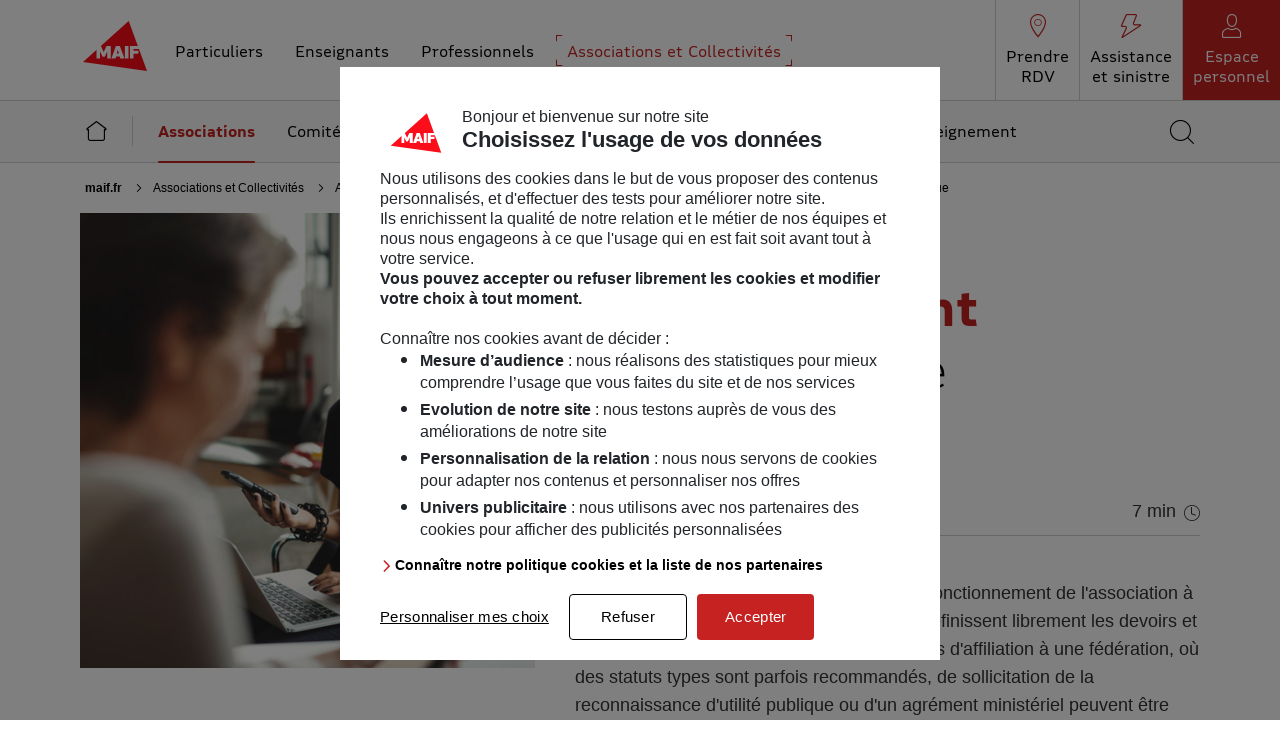

--- FILE ---
content_type: text/html;charset=UTF-8
request_url: https://www.maif.fr/associationsetcollectivites/associations/guides-fonctionnement/fonctionnement-juridique-fonctions
body_size: 25102
content:
<!DOCTYPE html>
<html lang="fr">
    <head>
        <meta http-equiv="Content-Type" content="text/html; charset=utf-8" />
<meta http-equiv="Content-Script-Type" content="text/javascript" />
<meta http-equiv="Content-Style-Type" content="text/css" />
<meta http-equiv="Content-Language" content="fr" />
<meta http-equiv="X-UA-Compatible" content="IE=edge" />
<meta name="viewport" content="width=device-width, initial-scale=1" />
<meta name="robots" content="index, follow" />

<link href="/static/editorial/6.3.0/img/rwd/favicon.ico" rel="shortcut icon" />
<link rel="apple-touch-icon" href="/static/editorial/6.3.0/img/rwd/apple-touch-icon-120x120.png" />
<link rel="apple-touch-icon" sizes="57x57" href="/static/editorial/6.3.0/img/rwd/apple-touch-icon-57x57.png" />
<link rel="apple-touch-icon" sizes="76x76" href="/static/editorial/6.3.0/img/rwd/apple-touch-icon-76x76.png" />
<link rel="apple-touch-icon" sizes="120x120" href="/static/editorial/6.3.0/img/rwd/apple-touch-icon-120x120.png" />
<link rel="apple-touch-icon" sizes="152x152" href="/static/editorial/6.3.0/img/rwd/apple-touch-icon-152x152.png" />
<link rel="apple-touch-icon" sizes="180x180" href="/static/editorial/6.3.0/img/rwd/apple-touch-icon-180x180.png" />

<link rel="stylesheet" href="/static/editorial/6.3.0/css/rwd/all-xs.css" media="all" />
    <link rel="stylesheet" href="/static/editorial/6.3.0/css/rwd/all-md.css" media="all and (min-width: 48em)" />
    <link rel="stylesheet" href="/static/editorial/6.3.0/css/rwd/all-lgxl.css" media="all and (min-width: 62em)" />
<link rel="stylesheet" href="/static/editorial/6.3.0/css/rwd/article.css" media="all" />
<script>
    var tc_vars = {
        // Environnement
        env_template : '',
        env_work : 'prod', // si en Production alors "prod" sinon "preprod", utilisee aussi par le tchat
        env_xtn2 : '100',
        // Users
        user_id : '',
        profil : '',
        identification_type : '',
        // Arborescence
        page_cat1 : '',
        page_cat1sc : '',
        page_cat2 : '',
        page_cat3 : '',
        page_cat4 : '',
        page_cat5 : '',
        page_cat6 : '',
        page_name : '',
        // Indicateurs de page
        ip1 : '',
        ip2 : '',
        ip3 : '',
        ip4 : '',
        ip5 : '',
        ip6 : '',
        ip7 : '',
        ip8 : '',
        ip9 : '',
        ip10 : '',
        ip11 : '',
        ip12 : '',
        ip13 : '',
        ip14 : '',
        ip15 : '',
        ip16 : '',
        ip17 : '',
        ip18 : '',
        ip19 : '',
        ip20 : '',
        // Moteur de recherche
        search_keywords : '',
        search_page_nb : '',
        content_type: 'editorial'
    };

    window.callbacks = {}
    
    var hasOwnNestedProperty = function(obj, propertyPath) {
         if (!propertyPath)
           return false;

         var properties = propertyPath.split('.');

         for (var i = 0; i < properties.length; i++) {
           var prop = properties[i];

           if (!obj || !obj.hasOwnProperty(prop)) {
             return false;
           } else {
             obj = obj[prop];
           }
         }

         return true;
       };

       function pushAclick(callbackName, args, context){
         if(hasOwnNestedProperty(window, callbackName)) {
           if(eval('typeof ' + callbackName) == 'function'){
             eval(callbackName).apply(context || this, args)
           }
         } else {
           callbacks[callbackName] = {args, context}
         }
       }

       function pushAclickScriptsLoaded() {
         // here is the trick : we read the stored arguments and fire the function
         for(callbackName in callbacks) {
           eval(callbackName).apply(callbacks[callbackName].context, callbacks[callbackName].args)
           delete callbacks[callbackName]
         }
       }
    window.addEventListener('DOMContentLoaded', pushAclickScriptsLoaded);
</script>

<script>window.kameleoonIframeURL="/files/live/sites/maif-fr/files/txt/tags.html",window.kameleoonLightIframe=!1;var kameleoonIframeOriginElement=document.createElement("a"),kameleoonProcessMessageEvent,iframeNode;kameleoonIframeOriginElement.href=kameleoonIframeURL,window.kameleoonIframeOrigin=kameleoonIframeOriginElement.origin||kameleoonIframeOriginElement.protocol+"//"+kameleoonIframeOriginElement.hostname,0!=location.href.indexOf(window.kameleoonIframeOrigin)&&(window.kameleoonLightIframe=!0,kameleoonProcessMessageEvent=function(event){window.kameleoonIframeOrigin==event.origin&&event.data.slice&&"Kameleoon"==event.data.slice(0,9)&&(window.removeEventListener("message",kameleoonProcessMessageEvent),window.kameleoonExternalIFrameLoaded=!0,window.Kameleoon?(eval(event.data),Kameleoon.Analyst.load()):window.kameleoonExternalIFrameLoadedData=event.data)},window.addEventListener&&window.addEventListener("message",kameleoonProcessMessageEvent,!1),iframeNode=document.createElement("iframe"),iframeNode.src=kameleoonIframeURL,iframeNode.id="kameleoonExternalIframe",iframeNode.style="float: left !important; opacity: 0.0 !important; width: 0px !important; height: 0px !important;",document.head.appendChild(iframeNode));</script>
    <script>window.kameleoonQueue = window.kameleoonQueue || [];</script>
    <script src="/static-ext/kameleoon/kameleoon.js" async></script>
<script src="/static/editorial/6.3.0/js/rwd/article.js" defer></script>
<script type="text/javascript" src="/static/webengagement/0.1.0/js/rwd/webengagement.prod.js" defer></script>
    <script src="/modules/maiffr-commun/javascript/base.js" defer></script>
    <script src="/modules/maiffr-commun/javascript/frameworkMaif.js" defer></script>
<script>
    var basedir = '';
</script>

<meta property="og:type" content="website" />
<meta property="og:site_name" content="MAIF" />
<meta property="og:url" content="https://www.maif.fr/associationsetcollectivites/associations/guides-fonctionnement/fonctionnement-juridique-fonctions" />
    <meta property="og:locale" content="fr_FR" />
<meta property="og:title" content="Dirigeants d'une association - MAIF" />
<meta property="og:image:height" content="200" />
        <meta property="og:image:width" content="200" />
        <meta property="og:image:type" content="image/png" />
        <meta property="og:image" content="https://www.maif.fr/content/documents/public/maif-fr/images-reseaux/logo-maif-reseaux-sociaux.png" />
    <meta property="og:description" content="La loi 1901 laisse l'organisation interne et le fonctionnement de  l'association à la discrétion de ses fondateurs. Les statuts définissent  librement les devoirs et pouvoirs des membres dits dirigeants. Le cas  d'affiliation à une fédération..." />
<meta name="twitter:card" content="summary" />
<meta name="twitter:domain" content="maif.fr" />
<meta name="twitter:title" content="Dirigeants d'une association - MAIF" />
<meta name="twitter:description" content="La loi 1901 laisse l'organisation interne et le fonctionnement de  l'association à la discrétion de ses fondateurs. Les statuts définissent  librement les devoirs et pouvoirs des membres dits dirigeants. Le cas  d'affiliation à une fédération..." />
<meta property="twitter:image" content="https://www.maif.fr/content/documents/public/maif-fr/images-reseaux/logo-maif-reseaux-sociaux.png" />
    <script>
    function pushAnalytics(typeTracking,produit,nomChamp) {}
</script>

<title>Dirigeants d'une association - MAIF</title>
<meta name="description" content="La loi 1901 laisse l'organisation interne et le fonctionnement de  l'association à la discrétion de ses fondateurs. Les statuts définissent  librement les devoirs et pouvoirs des membres dits dirigeants. Le cas  d'affiliation à une fédération..." />
<meta name="keywords" content="Associations et Collectivités, Le fonctionnement juridique : les dirigeants, assurance, assureur" />
<meta name="google" content="nositelinkssearchbox" />
<meta name="google-site-verification" content="ZbD3ceNuXntMgd5Cnl6dhHuIbXz7Aj81cdEgzcEplPk" />

<meta name="facebook-domain-verification" content="qst1a761f7ocdjkeh55b74tnu70q6x" />

<meta name="msvalidate.01" content="8FAFEE52EDF557553FC806DE957D978D" />

<link rel="canonical" href="https://www.maif.fr/associationsetcollectivites/associations/guides-fonctionnement/fonctionnement-juridique-fonctions" />
    <script src="/modules/maiffr-commun/javascript/maiffr-commun.js" defer></script>


<script type="application/json" id="jahia-data-ctx">{"contextPath":"","lang":"fr","uilang":"fr","siteUuid":"43eb789b-e21f-4cf6-a8e9-1e75898fa406","wcag":true,"ckeCfg":""}</script>
<script type="application/json" id="jahia-data-ck">{"path":"/modules/ckeditor/javascript/","lng":"fr_FR"}</script>
<script type="application/ld+json">
        [ {
          "@context" : "http://schema.org",
          "@type" : "Article",
          "publisher" : {
            "@type" : "Organization",
            "name" : "MAIF",
            "url":"https://www.maif.fr/",
             "sameAs":[
                "https://www.facebook.com/MAIFassureur",
                "https://twitter.com/maif",
                "https://www.youtube.com/user/maif",
                "https://www.linkedin.com/company/maif"
             ],
             "logo" : {
                "@type" : "ImageObject",
                "name" : "logo Maif",
                "width" : "60",
                "height" : "60",
                "url" : "https://www.maif.fr/content/documents/public/maif-fr/images-reseaux/logo-maif-reseaux-sociaux.png"}
          },
          "headline" : "Quel est le fonctionnement juridique d'une association&nbsp;?",
          "name" : "Quel est le fonctionnement juridique d'une association&nbsp;?",
          "author" : {
            "@type" : "Person",
            "name" : "SCOP La Navette",
            "description" : "",
            "jobTitle" : "",
            "sameAs" : "",
            "image" : ""
          },
          "dateModified" : "2025-05-01",
          "image" : "https://www.maif.fr/files/live/sites/maif-fr/files/images/associations-et-collectivites/associations/guides/guides-fonctionnement/art-fonctionnement-juridique-fonctions.jpg",
          "articleSection" : "",
          "description" : "La loi 1901 laisse l'organisation interne et le fonctionnement de l'association à la discrétion de ses fondateurs. Les statuts définissent librement les devoirs et pouvoirs des membres dits dirigeants. Les cas d'affiliation à une fédération, où des statuts types sont parfois recommandés, de sollicitation de la reconnaissance d'utilité publique ou d'un agrément ministériel peuvent être réglementés. Pour le reste, les associations sont libres.",
          "articleBody" : "La présidenceToutefois, l&#39;usage veut que l&#39;on &eacute;lise un conseil d&#39;administration au sein de l&#39;assembl&eacute;e g&eacute;n&eacute;rale et, au sein de ce conseil, un bureau compos&eacute; d&#39;un pr&eacute;sident, d&#39;un tr&eacute;sorier et d&#39;un secr&eacute;taire, auxquels peuvent s&#39;ajouter des adjoints. On peut attribuer ces fonctions &agrave; un coll&egrave;ge plut&ocirc;t qu&#39;&agrave; une personne, ou encore attribuer des fonctions &agrave; certains membres (communication, d&eacute;veloppement). Nous vous proposons ci-dessous le canevas le plus courant de la r&eacute;partition des t&acirc;ches. Mais, dans le cadre d&#39;une loi de libert&eacute;, rien n&#39;interdit de r&eacute;organiser ces diff&eacute;rents p&ocirc;les &agrave; votre guise, en fonction des forces disponibles et de la cr&eacute;ativit&eacute; de vos adh&eacute;rents.La pr&eacute;sidence est souvent la fonction la plus visible de l&#39;association. Le poste peut &ecirc;tre simplement honorifique. Seuls les statuts, voire le r&egrave;glement int&eacute;rieur, encadrent ses devoirs et pouvoirs. Le mode de nomination est totalement libre : de la cooptation &agrave; l&#39;&eacute;lection directe par l&#39;assembl&eacute;e g&eacute;n&eacute;rale, les statuts ont force de loi. Dans un fonctionnement d&eacute;mocratique, l&#39;&eacute;lection est bien &eacute;videmment recommand&eacute;e. Le r&ocirc;le du pr&eacute;sident s&#39;assimile &agrave; celui d&#39;un arbitre charg&eacute; de rappeler et faire respecter la loi, c&#39;est-&agrave;-dire, en priorit&eacute; la loi 1901, mais aussi les statuts et le r&egrave;glement int&eacute;rieur. C&#39;est un garant de &quot;l&#39;esprit&quot; de l&#39;association et de son bon fonctionnement. Il assure la mise en &oelig;uvre du projet associatif. En g&eacute;n&eacute;ral, le mandat int&egrave;gre la repr&eacute;sentation aupr&egrave;s des tiers (partenaires, tribunaux, fournisseurs...).Cette derni&egrave;re mention est vivement conseill&eacute;e : elle permet de savoir, dans la mesure o&ugrave; la loi ne le pr&eacute;voit pas, qui est le repr&eacute;sentant officiel de l&#39;association. Le pr&eacute;sident peut alors &ecirc;tre amen&eacute; &agrave; d&eacute;fendre les int&eacute;r&ecirc;ts de l&#39;association et/ou de ses adh&eacute;rents, ou un int&eacute;r&ecirc;t collectif de port&eacute;e plus g&eacute;n&eacute;rale, dans des conditions strictement d&eacute;termin&eacute;es par le l&eacute;gislateur.La gestion des comptesComme son nom l&#39;indique, ce poste est d&eacute;di&eacute; aux &quot;chiffres&quot;. Il s&#39;agit de g&eacute;rer le patrimoine de l&#39;association et de rendre compte de cette gestion &agrave; ceux qui l&#39;ont confi&eacute;e, le plus souvent en assembl&eacute;e g&eacute;n&eacute;rale. L&#39;exp&eacute;rience et la comp&eacute;tence sont ici recommand&eacute;es, &agrave; d&eacute;faut la volont&eacute; et le d&eacute;sir de se former. Selon le volume d&#39;activit&eacute; de l&#39;association, on tiendra une comptabilit&eacute; d&eacute;penses-recettes ou une comptabilit&eacute; en partie double, avec ou sans expert-comptable. Il est n&eacute;cessaire de s&#39;informer (l&eacute;gislation, fiscalit&eacute;, droit du travail...) et d&#39;informer les autres membres de l&#39;&eacute;tat et de l&#39;&eacute;volution de la situation financi&egrave;re de l&#39;association.La p&eacute;dagogie est indispensable : le rapport financier, lors de l&#39;assembl&eacute;e g&eacute;n&eacute;rale, est consid&eacute;r&eacute; comme le moment le plus ennuyeux. Il est pourtant de premi&egrave;re importance, puisque beaucoup de d&eacute;cisions d&eacute;pendent des chiffres (continuer ou non une activit&eacute;, embaucher, &eacute;valuer les charges &agrave; compresser, les ressources &agrave; trouver...). Il est souhaitable que la ou les personnes affect&eacute;es &agrave; ce poste travaillent en &eacute;troite collaboration avec les autres membres dirigeants, et que l&#39;association se dote d&#39;outils clairs et compr&eacute;hensibles (budgets pr&eacute;visionnels, plan de tr&eacute;sorerie...) notamment en vue des relations avec les partenaires financiers et les banquiers.Le secrétariatCe r&ocirc;le est souvent consid&eacute;r&eacute; comme relativement secondaire. R&eacute;daction de comptes-rendus, communication interne, convocations aux assembl&eacute;es, gestion des adh&eacute;rents, courrier, administratif, archivage... ses missions peuvent sembler r&eacute;barbatives. C&#39;est pourtant gr&acirc;ce au secr&eacute;taire que l&#39;on peut retrouver et reconstituer l&#39;histoire de l&#39;association.Il ne faut pas n&eacute;gliger ce poste, v&eacute;ritable d&eacute;positaire de la m&eacute;moire collective, qui n&eacute;cessite qualit&eacute; d&#39;&eacute;coute, capacit&eacute; de synth&egrave;se et go&ucirc;t du r&eacute;dactionnel. En tant que membre dirigeant, il participe pleinement &agrave; la gestion de l&#39;association et aux d&eacute;cisions qui en d&eacute;coulent. Son action peut permettre de v&eacute;rifier la r&eacute;gularit&eacute; des d&eacute;cisions prises.Pour aller plus loin, &eacute;coutez Questions d&rsquo;asso, &eacute;pisode 22 : Comment passer en gouvernance horizontale ?Questions d&rsquo;asso, un podcast par et pour les associations, produit par Les Designers &eacute;thiques et Synchrone, soutenu par MAIF.ResponsabilitésQui dit pouvoirs dit responsabilit&eacute;s. Les responsabilit&eacute;s engag&eacute;es sont &eacute;troitement li&eacute;es &agrave; l&#39;&eacute;tendue des pouvoirs des uns et des autres, d&eacute;finis par les statuts, le r&egrave;glement int&eacute;rieur et, &eacute;ventuellement, certaines d&eacute;lib&eacute;rations, mais d&eacute;pendent aussi et surtout des agissements des personnes.La responsabilit&eacute; civile personnelle peut &ecirc;tre engag&eacute;e en cas de non respect des r&egrave;gles statutaires ou de d&eacute;passement du cadre des fonctions du dirigeant &agrave; l&#39;&eacute;gard de l&#39;association (article 1992 du Code civil ou de tiers, ou en cas de cessation de paiement (articles L. 611-1 et suivants du Code de commerce).Dans tous les cas, le juge recherchera la faute et la pr&eacute;sidence se retrouvera en premi&egrave;re ligne. La mise en cause de la responsabilit&eacute; de l&#39;association n&#39;exclut pas celle de la responsabilit&eacute; personnelle de ses dirigeants (art. L 121-2 du Code p&eacute;nal) s&#39;ils s&#39;av&egrave;rent auteurs, co-auteurs ou complices d&#39;une faute relevant du Code p&eacute;nal. La loi du 10 juillet 2000 d&eacute;finit cependant la notion de &quot;d&eacute;lit non intentionnel&quot;, et pr&eacute;cise les cas o&ugrave; le d&eacute;lit est r&eacute;alis&eacute; : mise en danger d&eacute;lib&eacute;r&eacute;e d&#39;autrui, imprudence, n&eacute;gligence ou manquement &agrave; l&#39;obligation de prudence ou de s&eacute;curit&eacute;, ou si les personnes incrimin&eacute;es ont directement et d&eacute;lib&eacute;r&eacute;ment contribu&eacute; &agrave; cr&eacute;er la situation d&eacute;lictuelle.Aux termes de l&#39;article 1992 du Code civil, le mandataire (les dirigeants d&#39;une association sont des mandataires) est responsable des fautes qu&#39;il commet dans sa gestion, cette responsabilit&eacute; &eacute;tant cependant appliqu&eacute;e moins rigoureusement &agrave; celui dont le mandat est gratuit qu&#39;&agrave; celui qui re&ccedil;oit un salaire.",
          "url" : "https://www.maif.fr",
          "mainEntityOfPage" : {
             "@type" : "WebPage",
             "@id" : "https://www.maif.fr"
          }
        } ]
    </script>

<script>
            // Environnement
            tc_vars.env_template = 'autre';
            // Arborescence
            tc_vars.page_name = 'fonctionnement-juridique-fonctions';
            tc_vars.page_cat1 = 'associationsetcollectivites';
            tc_vars.page_cat2 = 'associations';
            tc_vars.page_cat3 = 'guides-fonctionnement';
            tc_vars.page_cat4 = '';
            tc_vars.page_cat5 = '';
            tc_vars.page_cat6 = '';
            </script>
    

</head>
    <body class="associations">
        <!-- <nav role="navigation" aria-label="Liens d'évitement">
    <ul class="skip-link">
        <li><a href="#content">Aller au contenu</a></li>
        <li><a href="#maif-footer">Aller en bas de page</a></li>
    </ul>
</nav> --><header id="maif-header" role="banner">
    <div class="container">
        <div class="content">
            <button class="burger" onclick="Navigation.openNavigation(this, 'navigation');tc_events_global(this,'click', {'evt_click_name': 'menu-ouverture-mobile','menu_cible':'','menu_univers':'','menu_architecture':'','menu_zone':'','menu_sous_zone':'','menu_categorie':'','menu_nom':'ouverture-mobile','structure_site':'header','sous_structure_site':'menu'});">
                <span class="sr-only">Ouvrir le menu</span>
                <span class="icon-burger top-bar"></span>
                <span class="icon-burger bottom-bar"></span>
                <span class="menu" aria-hidden="true"></span>
            </button>
            <a class="logo" href="/" onclick="javascript:tc_events_global(this, 'click', {'evt_click_name':'logo','structure_site':'header','sous_structure_site':'logo'});">
                <span class="sr-only">MAIF - Allez à l'accueil de maif.fr</span>
                <svg xmlns="http://www.w3.org/2000/svg" viewBox="0 0 90 76" aria-hidden="true" focusable="false">
                    <path d="M77,63.1,58.7,12.9,13,54.1Z" style="fill: #fc0d1a"></path>
                    <g>
                        <path d="M54.9,38h3.6V50.5H54.9Z" style="fill: #fff"></path>
                        <path d="M46.7,45.6l1.1-4,1.1,4ZM45.9,38,41.4,50.5h4.1l.7-2.1h3.5l.7,2.1h4.1L49.8,38Z" style="fill: #fff"></path>
                        <path d="M26.5,50.5h3.6v-7l2.4,5.2h2.3l2.4-5.2v7h3.6V38H36.5l-2.8,6.1L30.9,38H26.5Z" style="fill: #fff"></path>
                        <path d="M59.9,38V50.5h3.7V45.7h4.6l.4-3h-5V41H69l.4-3Z" style="fill: #fff"></path>
                    </g>
                </svg>
            </a>
            <div class="search" role="search">
                <a href="/recherche" onclick="javascript:tc_events_global(this,'click', {'evt_click_name':'moteur-interne-mobile','structure_site':'header','sous_structure_site':'modale-recherche'});">
                    <span class="sr-only">Accédez au moteur de recherche</span>
                    <i class="maificon maificon-loupe" aria-hidden="true"></i>
                </a>
            </div>
            <wc-account></wc-account></div>
    </div>
</header>
<nav id="navigation" role="navigation" aria-labelledby="title-navigation">
    <div class="wrapper-navigation">
        <div class="navigation-header">
            <p class="title" role="heading" aria-level="1" id="title-navigation">Menu</p>
            <button class="close" type="button" onclick="Navigation.closeNavigation(this, 'navigation');tc_events_global(this,'click', {'evt_click_name': 'menu-fermeture','menu_cible':'associationsetcollectivites','menu_univers':'associations','menu_architecture':'','menu_zone':'','menu_sous_zone':'','menu_categorie':'','menu_nom':'fermeture','structure_site':'header','sous_structure_site':'menu'});">
                <span class="sr-only">Fermer le menu</span>
                <i class="maificon maificon-close" aria-hidden="true"></i>
            </button>
        </div>
        <div class="navigation-content">
            <div class="cible navbar">
                <div class="container">
                    <nav class="nav-cible" role="navigation" aria-label="Menu Principal">
                        <ul>
                            <li>
                                <button type="button" aria-expanded="false" data-navigation="particuliers" onfocus="Navigation.prevNext(this)" onclick="Navigation.navCible(this); tc_events_global(this, 'click', {'evt_click_name':'particuliers','structure_site':'header','sous_structure_site':'cible'});"><span>Particuliers</span></button>
                                <a href="/" onclick="javascript:tc_events_global(this, 'click', {'evt_click_name':'particuliers','structure_site':'header','sous_structure_site':'cible'});"><span>Particuliers</span></a>
                            </li>
                            <li>
                                <button type="button" aria-expanded="false" data-navigation="enseignants" onfocus="Navigation.prevNext(this)" onclick="Navigation.navCible(this); tc_events_global(this, 'click', {'evt_click_name':'enseignants','structure_site':'header','sous_structure_site':'cible'});"><span>Enseignants</span></button>
                                <a href="/enseignants" onclick="javascript:tc_events_global(this, 'click', {'evt_click_name':'enseignants','structure_site':'header','sous_structure_site':'cible'});"><span>Enseignants</span></a>
                            </li>
                            <li>
                                <button type="button" aria-expanded="false" data-navigation="professionnels" onfocus="Navigation.prevNext(this)" onclick="Navigation.navCible(this); tc_events_global(this, 'click', {'evt_click_name':'professionnels','structure_site':'header','sous_structure_site':'cible'});"><span>Professionnels</span></button>
                                <a href="/professionnels" onclick="javascript:tc_events_global(this, 'click', {'evt_click_name':'professionnels','structure_site':'header','sous_structure_site':'cible'});"><span>Professionnels</span></a>
                            </li>
                            <li>
                                <button type="button" class="active" aria-current="true" data-current="" aria-expanded="true" data-navigation="associationsetcollectivites" onfocus="Navigation.prevNext(this)" onclick="Navigation.navCible(this); tc_events_global(this, 'click', {'evt_click_name':'associations-et-collectivites','structure_site':'header','sous_structure_site':'cible'});"><span>Associations et Collectivités</span></button>
                                <a href="/associationsetcollectivites" class="active" aria-current="true" data-current="" onclick="javascript:tc_events_global(this, 'click', {'evt_click_name':'associations-et-collectivites','structure_site':'header','sous_structure_site':'cible'});"><span>Associations et Collectivités</span></a>
                            </li>
                        </ul>
                    </nav>
                    <div class="nav-services">
                        <ul>
                            <li>
                                <a class="link-services" href="/services-en-ligne/prise-rendez-vous-pp/lieu" onclick="javascript:tc_events_global(this, 'click', {'evt_click_name':'prendre-rdv','structure_site':'header','sous_structure_site':'top-services'});">
                                    <i class="maificon maificon-pin" aria-hidden="true"></i>
                                    <span>Prendre <br aria-hidden="true" /> RDV</span>
                                </a>
                            </li>
                            <li>
                                <a class="link-services" href="/assistance-sinistre" onclick="javascript:tc_events_global(this, 'click', {'evt_click_name':'assistance-et-sinistre','structure_site':'header','sous_structure_site':'top-services'});">
                                    <i class="maificon maificon-simple-bolt" aria-hidden="true"></i>
                                    <span>Assistance <br aria-hidden="true" /> et sinistre</span>
                                </a>
                            </li>
                            <li>
                                    <wc-account></wc-account><script async src="/webcomponent/account-button/2.3.2-RELEASE/js/wc-account.js"></script></li>
                            </ul>
                    </div>
                </div>
            </div>
            <div class="univers navbar">
                <div class="container">
                    <nav class="conseils-prevention-1" role="navigation" aria-label="Menu Conseils de prévention">
    <div class="navbar-collapse">
        <ul class="nav-univers navbar-nav">
            <li class="nav-item home">
        <a href="/conseils-prevention" class="nav-link" onclick="javascript:tc_events_global(this, 'click', {'evt_click_name':'accueil-conseils-prevention','menu_cible':'conseils-prevention','menu_nom':'accueil','sous_structure_site':'menu','structure_site':'structure_site'});">
                        <i class="maificon maificon-homepage" aria-hidden="true"></i><span>Accueil Conseils de prévention</span>
        </a>
    </li><li class="nav-item la-route">
        <a href="/conseils-prevention/la-route" class="nav-link" onclick="javascript:tc_events_global(this, 'click', {'evt_click_name':'menu-route','menu_architecture':'sans-zone-projet','menu_categorie':'univers','menu_cible':'conseils-prevention','menu_element_cliquable':'oui','menu_nom':'route,'menu_sous_zone':'univers','menu_univers':'route','menu_version':'web','menu_zone':'univers'});">
                        <span>La route</span>
        </a>
    </li><li class="nav-item la-vie-quotidienne">
        <a href="/conseils-prevention/la-vie-quotidienne" class="nav-link" onclick="javascript:tc_events_global(this, 'click', {'evt_click_name':'menu-vie-quotidienne','menu_architecture':'sans-zone-projet','menu_categorie':'univers','menu_cible':'conseils-prevention','menu_element_cliquable':'oui','menu_nom':'vie-quotidienne','menu_sous_zone':'univers','menu_univers':'vie-quotidienne','menu_version':'web','menu_zone':'univers'});">
                        <span>La vie quotidienne</span>
        </a>
    </li><li class="nav-item les-risques-majeurs">
        <a href="/conseils-prevention/les-risques-majeurs" class="nav-link" onclick="javascript:tc_events_global(this, 'click', {'evt_click_name':'menu-risques-majeurs','menu_architecture':'sans-zone-projet','menu_categorie':'univers','menu_cible':'conseils-prevention','menu_element_cliquable':'oui','menu_nom':'risques-majeurs','menu_sous_zone':'univers','menu_univers':'risques-majeurs','menu_version':'web','menu_zone':'univers'});">
                        <span>Les risques majeurs</span>
        </a>
    </li><li class="nav-item les-1ers-secours">
        <a href="/conseils-prevention/les-premiers-secours" class="nav-link" onclick="javascript:tc_events_global(this, 'click', {'evt_click_name':'menu-premiers-secours','menu_architecture':'sans-zone-projet','menu_categorie':'univers','menu_cible':'conseils-prevention','menu_element_cliquable':'oui','menu_nom':'premiers-secours','menu_sous_zone':'univers','menu_univers':'premiers-secours','menu_version':'web','menu_zone':'univers'});">
                        <span>Les 1ers secours</span>
        </a>
    </li><li class="nav-item les-risques-numeriques">
        <a href="/conseils-prevention/les-risques-numeriques" class="nav-link" onclick="javascript:tc_events_global(this, 'click', {'evt_click_name':'menu-risques-numeriques','menu_architecture':'sans-zone-projet','menu_categorie':'univers','menu_cible':'conseils-prevention','menu_element_cliquable':'oui','menu_nom':'risques-numeriques','menu_sous_zone':'univers','menu_univers':'risques-numeriques','menu_version':'web','menu_zone':'univers'});">
                        <span>Les risques numériques</span>
        </a>
    </li><li class="nav-item search">
                <div role=search>
                    <a href="/recherche" onclick="javascript:tc_events_global(this,'click', {'evt_click_name':'moteur-interne','structure_site':'header','sous_structure_site':'modale-recherche'});">
                        <span class="sr-only">Accédez au moteur de recherche</span>
                        <i class="maificon maificon-loupe" aria-hidden="true"></i>
                    </a>
                </div>
            </li>
        </ul>
    </div>
</nav><nav class="professionnels" role="navigation" aria-label="Menu Professionnels">
    <div class="navbar-collapse">
        <ul class="nav-univers navbar-nav">
            <li class="nav-item home">
        <a href="/professionnels" class="nav-link" onclick="javascript:tc_events_global(this, 'click', {'evt_click_name':'professionnels','menu_cible':'professionnels','menu_nom':'accueil','sous_structure_site':'menu','structure_site':'header'});">
                        <i class="maificon maificon-homepage" aria-hidden="true"></i><span>Accueil Professionnels</span>
        </a>
    </li><li class="nav-item dropdown travailleurs-independants">
        <button class="nav-link dropdown-toggle" id="dropdown-travailleurs-independants" data-toggle="dropdown" aria-expanded="false" type="button" onclick="javascript:tc_events_global(this, 'click', {'evt_click_name':'menu-ouverture','menu_cible':'professionnels','menu_univers':'travailleurs-independants','menu_architecture':'avec-zone-projet','menu_zone':'','menu_sous_zone':'','menu_categorie':'','menu_nom':'ouverture','structure_site':'header','sous_structure_site':'menu'})">
            <span>Travailleurs indépendants</span>
            <i class="maificon maificon-arrow-bottom" aria-hidden="true"></i>
        </button>
        <div class="dropdown-menu" aria-labelledby="dropdown-travailleurs-independants">
            <div class="container-links">
                <div class="container-croix">
                    <div class="container">
                         <button class="close" type="button" onclick="javascript:tc_events_global(this,'click', {'evt_click_name': 'menu-fermeture','menu_cible':'professionnels','menu_univers':'travailleurs-independants','menu_architecture':'avec-zone-projet','menu_zone':'','menu_sous_zone':'','menu_categorie':'','menu_nom':'fermeture','structure_site':'header','sous_structure_site':'menu'});">
                             <span class="sr-only">Fermer le menu</span>
                             <i class="maificon maificon-close" aria-hidden="true"></i>
                         </button>
                    </div>
                </div>
                <div class="container-produit">
                    <div class="contenu">
                            <a href="/travailleurs-independants" class="home-univers link" onclick="javascript:tc_events_global(this, 'click', {'evt_click_name':'menu-tout-univers-travailleurs-independants','menu_architecture':'avec-zone-projet','menu_categorie':'','menu_cible':'professionnels','menu_element_cliquable':'oui','menu_nom':'tout-univers-travailleurs-independants','menu_sous_zone':'','menu_univers':'','menu_version':'web ou burger','menu_zone':''});">
                        Tout l'univers Travailleurs Indépendants</a><p class="titre-offre" role="heading" aria-level="2">Assurances</p>
    <ul>
        <li>
                    <a href="/travailleurs-independants/assurance-professionnelle" class="link" onclick="javascript:tc_events_global(this, 'click', {'evt_click_name':'menu-assurance-professionnelle','menu_architecture':'avec-zone-projet','menu_categorie':'assurances','menu_cible':'professionnels','menu_nom':'assurance-professionnelle','menu_sous_zone':'produit-1','menu_univers':'travailleurs-independants','menu_version':'web ou burger','menu_zone':'produit'});">
                        Assurance professionnelle</a></li>
            <li>
                    <a href="/travailleurs-independants/prevoyance" class="link" onclick="javascript:tc_events_global(this, 'click', {'evt_click_name':'menu-assurance-prevoyance','menu_cible':'professionnels','menu_univers':'travailleurs-independants','menu_zone':'produit','menu_nom':'assurance-prevoyance','menu_architecture':'avec-zone-projet','menu_sous_zone':'produit-2','menu_version':'web ou burger'});">
                        Prévoyance professionnelle</a></li>
            <li>
                    <a href="/travailleurs-independants/mutuelle-independants" class="link" onclick="javascript:tc_events_global(this, 'click', {'evt_click_name':'menu-mutuelle-independants','menu_cible':'professionnels','menu_univers':'travailleurs-independants','menu_zone':'produit','menu_nom':'mutuelle-independants','menu_architecture':'avec-zone-projet','menu_sous_zone':'produit-3','menu_version':'web ou burger'});">
                        Mutuelle des indépendants</a></li>
            </ul></div>
                    </div>
                <div class="container-hors-produit">
                    <div class="contenu">
                            <div class="container-projet">
        <div class="contenu">
            <p class="titre" role="heading" aria-level="2">Vous avez un <span class="highlight">projet</span> ?</p><ul class="list-projet">
                <li class="projet">
    <a href="/travailleurs-independants/epargne-retraite" class="sous-titre" onclick="javascript:tc_events_global(this, 'click', {'evt_click_name':'menu-faciliter-epargne-et-retraite-independants','menu_architecture':'avec-zone-projet','menu_categorie':'vous-avez-un-projet','menu_cible':'professionnels','menu_nom':'faciliter-epargne-et-retraite-independants','menu_sous_zone':'projet-1','menu_univers':'travailleurs-independants','menu_version':'web ou burger','menu_zone':'projet'});">
                        Faciliter l'épargne et la retraite des indépendants</a>
    <p>Renseignements, conseils, assurances...</p></li><li>
                                <a href="/projets-moments-de-vie" class="link-highlight link-highlight" onclick="javascript:tc_events_global(this, 'click', {'evt_click_name':'menu-liste-des-projets-moments-de-vie'});">
                        Et pour vos projets perso c'est par ici</a></li>
                        </ul>
            </div>
    </div><div class="container-service-edito">
                                    <div class="contenu">
                                        <div class="service">
        <p class="titre" role="heading" aria-level="2">Vos <span class="highlight">services</span></p>
        <ul>
            <li><a href="/travailleurs-independants/services-juridiques" class="link" onclick="javascript:tc_events_global(this, 'click', {'evt_click_name':'menu-services-juridiques','menu_architecture':'avec-zone-projet','menu_categorie':'vos-services','menu_cible':'professionnels','menu_element_cliquable':'oui','menu_nom':'services-juridiques','menu_sous_zone':'service-1','menu_univers':'travailleurs-independants','menu_version':'web ou burger','menu_zone':'service'});">
                        Services juridiques</a></li>
                <li><a href="/travailleurs-independants/coworking" class="link" onclick="javascript:tc_events_global(this, 'click', {'evt_click_name':'menu-espace-coworking','menu_architecture':'avec-zone-projet','menu_categorie':'vos-services','menu_cible':'professionnels','menu_element_cliquable':'oui','menu_nom':'espace-coworking','menu_sous_zone':'service-2','menu_univers':'travailleurs-independants','menu_version':'web ou burger','menu_zone':'service'});">
                        Espace coworking</a></li>
                </ul>
        </div><div class="edito">
        <p class="titre" role="heading" aria-level="2">MAIF <span class="highlight">vous informe</span></p>
        <ul>
            <li><a href="/travailleurs-independants/guide-assurance-independant" class="link" onclick="javascript:tc_events_global(this, 'click', {'evt_click_name':'menu-nos-conseils','menu_architecture':'avec-zone-projet','menu_categorie':'maif-vous-informe','menu_cible':'professionnels','menu_element_cliquable':'oui','menu_nom':'nos-conseils','menu_sous_zone':'edito-2','menu_univers':'travailleurs-independants','menu_version':'web ou burger','menu_zone':'edito'});">
                        Tous les conseils sur l'univers Travailleurs indépendants</a></li>
                </ul>
        </div></div>
                                </div>
                            </div>
                    </div>
            </div>
        </div>
    </li><li class="nav-item dropdown entreprises">
        <button class="nav-link dropdown-toggle" id="dropdown-entreprises" data-toggle="dropdown" aria-expanded="false" type="button" onclick="javascript:tc_events_global(this, 'click', {'evt_click_name':'menu-ouverture','menu_cible':'professionnels','menu_univers':'entreprises','menu_architecture':'avec-zone-projet','menu_zone':'','menu_sous_zone':'','menu_categorie':'','menu_nom':'ouverture','structure_site':'header','sous_structure_site':'menu'})">
            <span>Entreprises</span>
            <i class="maificon maificon-arrow-bottom" aria-hidden="true"></i>
        </button>
        <div class="dropdown-menu" aria-labelledby="dropdown-entreprises">
            <div class="container-links">
                <div class="container-croix">
                    <div class="container">
                         <button class="close" type="button" onclick="javascript:tc_events_global(this,'click', {'evt_click_name': 'menu-fermeture','menu_cible':'professionnels','menu_univers':'entreprises','menu_architecture':'avec-zone-projet','menu_zone':'','menu_sous_zone':'','menu_categorie':'','menu_nom':'fermeture','structure_site':'header','sous_structure_site':'menu'});">
                             <span class="sr-only">Fermer le menu</span>
                             <i class="maificon maificon-close" aria-hidden="true"></i>
                         </button>
                    </div>
                </div>
                <div class="container-produit">
                    <div class="contenu">
                            <a href="/entreprises" class="home-univers link" onclick="javascript:tc_events_global(this, 'click', {'evt_click_name':'menu-tout-univers-entreprises','menu_architecture':'avec-zone-projet','menu_categorie':'','menu_cible':'professionnels','menu_element_cliquable':'oui','menu_nom':'tout-univers-entreprises','menu_sous_zone':'','menu_univers':'','menu_version':'web ou burger','menu_zone':''});">
                        Tout l’univers Entreprises</a><p class="titre-offre" role="heading" aria-level="2">Pour votre activité</p>
    <ul>
        <li>
                    <a href="/entreprises/assurance-multirisque" class="link" onclick="javascript:tc_events_global(this, 'click', {'evt_click_name':'menu-assurance-multirisque','menu_architecture':'avec-zone-projet','menu_categorie':'assurances','menu_cible':'professionnels','menu_element_cliquable':'oui','menu_nom':'assurance-multirisque','menu_sous_zone':'produit-1','menu_univers':'entreprises','menu_version':'web ou burger','menu_zone':'produit'});">
                        Assurance multirisque</a></li>
            <li>
                    <a href="/entreprises/assurance-auto-entreprise" class="link" onclick="javascript:tc_events_global(this, 'click', {'evt_click_name':'menu-assurance-vehicule-entreprise','menu_architecture':'avec-zone-projet','menu_categorie':'assurances','menu_cible':'professionnels','menu_element_cliquable':'oui','menu_nom':'assurance-vehicule-entreprise','menu_sous_zone':'produit-2','menu_version':'web ou burger','menu_zone':'produit','menu_univers':'entreprises'});">
                        Assurance véhicule entreprise</a></li>
            </ul><p class="titre-offre" role="heading" aria-level="2">Pour vous, dirigeant</p>
    <ul>
        <li>
                    <a href="/entreprises/assurance-prevoyance-dirigeant" class="link" onclick="javascript:tc_events_global(this, 'click', {'evt_click_name':'menu-assurance-prevoyance-dirigeant','menu_architecture':'avec-zone-projet','menu_categorie':'assurances','menu_cible':'professionnels','menu_element_cliquable':'oui','menu_nom':'assurance-prevoyance-dirigeant','menu_sous_zone':'produit-1','menu_univers':'entreprises','menu_version':'web ou burger','menu_zone':'produit'});">
                        Prévoyance du dirigeant</a></li>
            </ul><p class="titre-offre" role="heading" aria-level="2">Pour vos salariés</p>
    <ul>
        <li>
                    <a href="/entreprises/assurance-sante-collective" class="link" onclick="javascript:tc_events_global(this, 'click', {'evt_click_name':'menu-sante-collective','menu_cible':'professionnels','menu_nom':'sante-collective','menu_univers':'entreprises','menu_zone':'projet','sous_structure_site':'menu','structure_site':'header','menu_categorie':'proteger-votre-entreprise'});">
                        Assurance santé collective</a></li>
            <li>
                    <a href="/entreprises/assurance-prevoyance-collective" class="link" onclick="javascript:tc_events_global(this, 'click', {'evt_click_name':'menu-prevoyance-collective','menu_cible':'professionnels','menu_nom':'prevoyance-collective','menu_univers':'entreprises','menu_zone':'projet','sous_structure_site':'menu','structure_site':'header','menu_categorie':'proteger-votre-entreprise'});">
                        Prévoyance collective</a></li>
            </ul></div>
                    </div>
                <div class="container-hors-produit">
                    <div class="contenu">
                            <div class="container-projet">
        <div class="contenu">
            <p class="titre" role="heading" aria-level="2">Vous avez un <span class="highlight">projet</span> ?</p><ul class="list-projet">
                <li class="projet">
    <a href="/entreprises/epargne-retraite" class="sous-titre" onclick="javascript:tc_events_global(this, 'click', {'evt_click_name':'menu-faciliter-epargne-et-retraite-entreprises','menu_cible':'professionnels','menu_nom':'faciliter-epargne-et-retraite-entreprises','menu_univers':'entreprises','menu_zone':'projet','sous_structure_site':'menu','structure_site':'header'});">
                        Faciliter l'épargne et la retraite des dirigeants d’entreprise</a>
    <p>Renseignements, conseils, assurances...</p></li><li class="projet">
    <a href="/entreprises/devenir-entreprise-rse" class="sous-titre" onclick="javascript:tc_events_global(this, 'click', {'evt_click_name':'menu-devenir-une-entreprise-engagee','menu_cible':'professionnels','menu_nom':'devenir-une-entreprise-engagee','menu_univers':'entreprises','menu_zone':'projet','sous_structure_site':'menu','structure_site':'header'});">
                        Devenir une entreprise engagée</a>
    <p>Diagnostic, accompagnement, conseils</p></li></ul>
            </div>
    </div><div class="container-service-edito">
                                    <div class="contenu">
                                        <div class="service">
        <p class="titre" role="heading" aria-level="2">Vos <span class="highlight">services</span></p>
        <ul>
            <li><a href="/entreprises/telesurveillance" class="link" onclick="javascript:tc_events_global(this, 'click', {'evt_click_name':'menu-telesurveillance','menu_architecture':'avec-zone-projet','menu_categorie':'vos-services','menu_cible':'professionnels','menu_element_cliquable':'oui','menu_nom':'telesurveillance','menu_sous_zone':'service-1','menu_univers':'','menu_version':'web ou burger','menu_zone':'service'});">
                        Télésurveillance</a></li>
                <li><a href="/entreprises/prevention-risques-automobiles" class="link" onclick="javascript:tc_events_global(this, '', {'':''});">
                        Prévenir les risques automobiles</a></li>
                <li><a href="/entreprises/risques-climatiques-locaux" class="link" onclick="javascript:tc_events_global(this, 'click', {'evt_click_name':''});">
                        Connaître les risques climatiques</a></li>
                </ul>
        </div><div class="edito">
        <p class="titre" role="heading" aria-level="2">MAIF vous informe</p>
        <ul>
            <li><a href="/entreprises/guide-entreprise/creer-entreprise" class="link" onclick="javascript:tc_events_global(this, 'click', {'evt_click_name':'menu-creer-son-entreprise-etapes-cles','menu_architecture':'avec-zone-projet','menu_categorie':'maif-vous-informe','menu_element_cliquable':'oui','menu_nom':'creer-son-entreprise-etapes-cles','menu_sous_zone':'edito-2','menu_univers':'','menu_version':'web ou burger','menu_zone':'edito'});">
                        Créer son entreprise, les étapes clés pour bien se lancer</a></li>
                <li><a href="/entreprises/guide-entreprises/initier-demarche-durable" class="link" onclick="javascript:tc_events_global(this, 'click', {'evt_click_name':'menu-initier-demarche-durable-dans-entreprise','menu_architecture':'avec-zone-projet','menu_categorie':'maif-vous-informe','menu_cible':'professionnels','menu_element_cliquable':'oui','menu_nom':'initier-demarche-durable-dans-entreprise','menu_sous_zone':'edito-2','menu_univers':'','menu_version':'web','menu_zone':'edito'});">
                        Initier une démarche durable au sein de votre entreprise</a></li>
                <li><a href="/entreprises/guide-entreprises" class="link" onclick="javascript:tc_events_global(this, 'click', {'evt_click_name':'menu-nos conseils','menu_architecture':'avec-zone-projet','menu_categorie':'maif-vous-informe','menu_cible':'professionnels','menu_element_cliquable':'oui','menu_nom':'nos conseils','menu_sous_zone':'edito-2','menu_univers':'','menu_version':'web','menu_zone':'edito'});">
                        Tous les conseils sur l'univers Entreprises</a></li>
                <li><a href="https://maifprod.slgnt.eu/optiext/optiextension.dll?ID=PbkPkEAV8SDAhmpdGaV6igZEwrCEz9r2PBs_quotfkNvIzDzzWKC0aB8Z4fnhrkcBd6u_12fsnAbaqHTpx" class="link" target="_blank" onclick="javascript:tc_events_global(this, 'click', {'evt_click_name':''});">
                        Recevoir notre newsletter</a></li>
                </ul>
        </div></div>
                                </div>
                            </div>
                    </div>
            </div>
        </div>
    </li><li class="nav-item metiers-sociaux-educatifs">
        <a href="/professionnels/assurance-metiers-socio-educatifs" class="nav-link" onclick="javascript:tc_events_global(this, 'click', {'evt_click_name':'menu-metiers-socio-educatifs','menu_univers':'metiers-socio-educatifs','menu_cible':'professionnels','menu_zone':'','menu_nom':'','structure_site':'header','sous_structure_site':'menu'});">
                        <span>Métiers socio-éducatifs</span>
        </a>
    </li><li class="nav-item conseils-et-infos">
        <a href="/professionnels/infos-conseils" class="nav-link" onclick="javascript:tc_events_global(this, '', {'':''});">
                        <span>Conseils et infos</span>
        </a>
    </li><li class="nav-item search">
                <div role=search>
                    <a href="/recherche" onclick="javascript:tc_events_global(this,'click', {'evt_click_name':'moteur-interne','structure_site':'header','sous_structure_site':'modale-recherche'});">
                        <span class="sr-only">Accédez au moteur de recherche</span>
                        <i class="maificon maificon-loupe" aria-hidden="true"></i>
                    </a>
                </div>
            </li>
        </ul>
    </div>
</nav><nav class="enseignants" role="navigation" aria-label="Menu Enseignants">
    <div class="navbar-collapse">
        <ul class="nav-univers navbar-nav">
            <li class="nav-item home">
        <a href="/enseignants" class="nav-link" onclick="javascript:tc_events_global(this, 'click', {'evt_click_name':'menu-accueil','menu_cible':'enseignants','menu_nom':'accueil','sous_structure_site':'menu','structure_site':'header'});">
                        <i class="maificon maificon-homepage" aria-hidden="true"></i><span>Accueil Enseignants</span>
        </a>
    </li><li class="nav-item dropdown enseignant">
        <button class="nav-link dropdown-toggle" id="dropdown-enseignant" data-toggle="dropdown" aria-expanded="false" type="button" onclick="javascript:tc_events_global(this, 'click', {'evt_click_name':'menu-ouverture','menu_cible':'enseignants','menu_univers':'enseignant','menu_architecture':'avec-zone-projet','menu_zone':'','menu_sous_zone':'','menu_categorie':'','menu_nom':'ouverture','structure_site':'header','sous_structure_site':'menu'})">
            <span>Enseignants</span>
            <i class="maificon maificon-arrow-bottom" aria-hidden="true"></i>
        </button>
        <div class="dropdown-menu" aria-labelledby="dropdown-enseignant">
            <div class="container-links">
                <div class="container-croix">
                    <div class="container">
                         <button class="close" type="button" onclick="javascript:tc_events_global(this,'click', {'evt_click_name': 'menu-fermeture','menu_cible':'enseignants','menu_univers':'enseignant','menu_architecture':'avec-zone-projet','menu_zone':'','menu_sous_zone':'','menu_categorie':'','menu_nom':'fermeture','structure_site':'header','sous_structure_site':'menu'});">
                             <span class="sr-only">Fermer le menu</span>
                             <i class="maificon maificon-close" aria-hidden="true"></i>
                         </button>
                    </div>
                </div>
                <div class="container-produit">
                    <div class="contenu">
                            <a href="/enseignants/nos-solutions" class="home-univers link" onclick="javascript:tc_events_global(this, 'click', {'evt_click_name':'menu-tout-l-univers-titulaires','menu_cible':'enseignants','menu_nom':'tout-l-univers-titulaires','menu_univers':'enseignants','menu_zone':'','sous_structure_site':'menu','structure_site':'header'});">
                        Découvrir toutes nos solutions</a><p class="titre-offre" role="heading" aria-level="2">Assurances</p>
    <ul>
        <li>
                    <a href="/enseignants/assurance-professionnelle" class="link" onclick="javascript:tc_events_global(this, 'click', {'evt_click_name':'menu-assurance-professionelle','menu_cible':'enseignants','menu_nom':'assurance-professionnelle','menu_univers':'enseignants','menu_zone':'produit','sous_structure_site':'menu','structure_site':'header','menu_categorie':'assurances'});">
                        Assurance professionnelle</a></li>
            <li>
                    <a href="/enseignants/assurances" class="link" onclick="javascript:tc_events_global(this, 'click', {'evt_click_name':'menu-offre-jeune-enseignant','menu_cible':'enseignants','menu_nom':'offre-jeune-enseignant','menu_univers':'enseignants','menu_zone':'produit','sous_structure_site':'menu','structure_site':'header','menu_categorie':'assurances'});">
                        Avantages Tarifaires Enseignants</a></li>
            <li>
                    <a href="/vehicule-mobilite/assurance-auto" class="link" onclick="javascript:tc_events_global(this, 'click', {'evt_click_name':'menu-assurance-auto','menu_cible':'enseignants','menu_nom':'assurance-auto','menu_univers':'enseignants','menu_zone':'produit','sous_structure_site':'menu','structure_site':'header','menu_categorie':'assurances'});">
                        Assurance auto</a></li>
            <li>
                    <a href="/habitation/assurance-habitation" class="link" onclick="javascript:tc_events_global(this, 'click', {'evt_click_name':'menu-assurance-habitation','menu_cible':'enseignants','menu_nom':'assurance-habitation','menu_univers':'enseignants','menu_zone':'produit','sous_structure_site':'menu','structure_site':'header','menu_categorie':'assurances'});">
                        Assurance habitation</a></li>
            </ul><p class="titre-offre" role="heading" aria-level="2">Services</p>
    <ul>
        <li>
                    <a href="/enseignants/service-ecoute" class="link" onclick="javascript:tc_events_global(this, 'click', {'evt_click_name':'menu-accompagnement-social-psychologique','menu_cible':'enseignants','menu_univers':'enseignants','menu_zone':'services','menu_nom':'accompagnement-social-psychologique','structure_site':'header','sous_structure_site':'menu'});">
                        Accompagnement social et psychologique</a></li>
            <li>
                    <a href="/enseignants/mentorat-enseignants" class="link" onclick="javascript:tc_events_global(this, 'click', {'evt_click_name':'menu-mentorat-enseignants','menu_cible':'enseignants','menu_nom':'mentorat-enseignants','menu_univers':'enseignants','menu_zone':'services','sous_structure_site':'menu','structure_site':'header','menu_categorie':'services'});">
                        Mentorat entre enseignants</a></li>
            </ul></div>
                    </div>
                <div class="container-hors-produit">
                    <div class="contenu">
                            <div class="container-projet">
        <div class="contenu">
            <p class="titre" role="heading" aria-level="2">Vous avez un <span class="highlight">projet</span> ?</p><ul class="list-projet">
                <li class="projet">
    <a href="/enseignants/devenir-enseignant" class="sous-titre" onclick="javascript:tc_events_global(this, 'click', {'evt_click_name':'menu-ca-y-est-je-suis-prof','menu_cible':'enseignants','menu_nom':'ca-y-est-je-suis-prof','menu_univers':'enseignants','menu_zone':'projet','sous_structure_site':'menu','structure_site':'header','menu_categorie':'vos-projets'});">
                        Nos solutions pour bien débuter #ÇaYestJeSuisProf</a>
    <p>Conseils, assurances et solutions...</p></li></ul>
            </div>
    </div><div class="container-service-edito">
                                    <div class="contenu">
                                        <div class="service">
        <p class="titre" role="heading" aria-level="2">Au <span class="highlight">quotidien</span></p>
        <ul>
            <li><a href="/enseignants/solutions-educatives" class="link" onclick="javascript:tc_events_global(this, 'click', {'evt_click_name':'menu-solutions-educatives','menu_cible':'enseignants','menu_nom':'solutions-educatives','menu_univers':'enseignants','menu_zone':'services-edito','sous_structure_site':'menu','structure_site':'header','menu_categorie':'au-quotidien'});">
                        Solutions éducatives</a></li>
                <li><a href="https://www.autonome-solidarite.fr/chats/" class="link" target="_blank" onclick="javascript:tc_events_global(this, 'click', {'evt_click_name':'menu-les-chats-live-de-l-asl','menu_cible':'enseignants','menu_nom':'les-chats-live-de-l-asl','menu_univers':'titulaires','menu_zone':'services-edito','sous_structure_site':'menu','structure_site':'header','menu_categorie':'au-quotidien'});">
                        Les chats live de l’ASL</a></li>
                <li><a href="https://www.assistancescolaire.com/" class="link" target="_blank" onclick="javascript:tc_events_global(this, 'click', {'evt_click_name':'menu-l-assistance-scolaire-personnalisee','menu_cible':'enseignants','menu_nom':'l-assistance-scolaire-personnalisee','menu_univers':'enseignants','menu_zone':'services-edito','sous_structure_site':'menu','structure_site':'header','menu_categorie':'au-quotidien'});">
                        L’assistance scolaire personnalisée</a></li>
                <li><a href="https://numeriqueethique.fr/" class="link" target="_blank" onclick="javascript:tc_events_global(this, 'click', {'evt_click_name':'menu-mes-datas-et-moi','menu_cible':'enseignants','menu_nom':'mes-datas-et-moi','menu_univers':'enseignants','menu_zone':'services-edito','sous_structure_site':'menu','structure_site':'header','menu_categorie':'au-quotidien'});">
                        Numérique Éthique</a></li>
                <li><a href="https://www.maif-evenements.fr/" class="link" target="_blank" onclick="javascript:tc_events_global(this, 'click', {'evt_click_name':'menu-evenements-maif','menu_cible':'enseignants','menu_univers':'enseignants','menu_zone':'services-edito','sous_structure_site':'menu','structure_site':'header',menu_nom':'evenements-maif','menu_categorie':'au-quotidien'});">
                        Événements MAIF</a></li>
                </ul>
        </div><div class="edito">
        <p class="titre" role="heading" aria-level="2">MAIF <span class="highlight">vous informe</span></p>
        <ul>
            <li><a href="/enseignants/infos-conseils" class="link" onclick="javascript:tc_events_global(this, 'click', {'evt_click_name':'menu-infos-conseils','menu_cible':'enseignants','menu_nom':'infos-conseils','menu_univers':'titulaires','menu_zone':'services-edito','sous_structure_site':'menu','structure_site':'header','menu_categorie':'maif-vous-informe'});">
                        Tous les conseils sur l'univers Enseignants</a></li>
                <li><a href="/enseignants/mes-premieres-fois" class="link" onclick="javascript:tc_events_global(this, 'click', {'evt_click_name':'menu-vos-premieres-fois-en-tant-qu-enseignant','menu_cible':'enseignants','menu_nom':'vos-premieres-fois-en-tant-qu-enseignant','menu_univers':'titulaires','menu_zone':'services-edito','sous_structure_site':'menu','structure_site':'header','menu_categorie':'maif-vous-informe'});">
                        Vos premières fois en tant qu’enseignant</a></li>
                </ul>
        </div></div>
                                </div>
                            </div>
                    </div>
            </div>
        </div>
    </li><li class="nav-item dropdown futurs-enseignants">
        <button class="nav-link dropdown-toggle" id="dropdown-futurs-enseignants" data-toggle="dropdown" aria-expanded="false" type="button" onclick="javascript:tc_events_global(this, 'click', {'evt_click_name':'menu-ouverture','menu_cible':'enseignants','menu_univers':'futurs-enseignants','menu_architecture':'sans-zone-projet','menu_zone':'','menu_sous_zone':'','menu_categorie':'','menu_nom':'ouverture','structure_site':'header','sous_structure_site':'menu'})">
            <span>Futurs enseignants</span>
            <i class="maificon maificon-arrow-bottom" aria-hidden="true"></i>
        </button>
        <div class="dropdown-menu" aria-labelledby="dropdown-futurs-enseignants">
            <div class="container-links">
                <div class="container-croix">
                    <div class="container">
                         <button class="close" type="button" onclick="javascript:tc_events_global(this,'click', {'evt_click_name': 'menu-fermeture','menu_cible':'enseignants','menu_univers':'futurs-enseignants','menu_architecture':'sans-zone-projet','menu_zone':'','menu_sous_zone':'','menu_categorie':'','menu_nom':'fermeture','structure_site':'header','sous_structure_site':'menu'});">
                             <span class="sr-only">Fermer le menu</span>
                             <i class="maificon maificon-close" aria-hidden="true"></i>
                         </button>
                    </div>
                </div>
                <div class="container-produit">
                    <div class="contenu">
                            <a href="/futurs-enseignants/nos-solutions" class="home-univers link" onclick="javascript:tc_events_global(this, 'click', {'evt_click_name':'menu-tout-l-univers-etudiants','menu_cible':'enseignants','menu_nom':'tout-l-univers-etudiants','menu_univers':'futurs-enseignants','menu_zone':'','sous_structure_site':'menu','structure_site':'header'});">
                        Découvrir toutes nos solutions</a><p class="titre-offre" role="heading" aria-level="2">Assurances</p>
    <ul>
        <li>
                    <a href="/enseignants/assurance-professionnelle" class="link" onclick="javascript:tc_events_global(this, 'click', {'evt_click_name':'menu-assurance-professionnelle','menu_categorie':'assurances','menu_cible':'enseignants','menu_element_cliquable':'oui','menu_nom':'assurance-professionnelle','menu_sous_zone':'produit-1','menu_univers':'futurs-enseignants','menu_version':'web','menu_zone':'produit'});">
                        Assurance professionnelle</a></li>
            <li>
                    <a href="/vehicule-mobilite/assurance-auto" class="link" onclick="javascript:tc_events_global(this, 'click', {'evt_click_name':'menu-assurance-auto','menu_architecture':'avec-zone-projet','menu_categorie':'assurances','menu_cible':'enseignants','menu_element_cliquable':'oui','menu_nom':'assurance-auto','menu_sous_zone':'produit-1','menu_univers':'futurs-enseignants','menu_version':'web','menu_zone':'produit'});">
                        Assurance auto</a></li>
            <li>
                    <a href="/habitation/assurance-habitation-etudiants-jeunes" class="link" onclick="javascript:tc_events_global(this, 'click', {'evt_click_name':'menu-assurance-habitation-jeunes','menu_element_cliquable':'oui','menu_nom':'assurance-habitation','menu_univers':'futurs-enseignants','menu_zone':'produit','sous_structure_site':'menu','structure_site':'header'});">
                        Assurance habitation jeunes -&nbsp;30&nbsp;ans</a></li>
            </ul><p class="titre-offre" role="heading" aria-level="2">Services</p>
    <ul>
        <li>
                    <a href="https://www.cap-concours.fr/" class="link" target="_blank" onclick="javascript:tc_events_global(this, 'click', {'evt_click_name':'menu-preparer-gratuitement-votre-concours','menu_cible':'enseignants','menu_nom':'preparer-gratuitement-votre-concours','menu_univers':'futurs-enseignants','menu_zone':'produit','sous_structure_site':'menu','structure_site':'header','menu_categorie':'services'});">
                        Préparez gratuitement votre concours</a></li>
            <li>
                    <a href="/enseignants/service-ecoute" class="link" onclick="javascript:tc_events_global(this, 'click', {'evt_click_name':'menu-accompagnement-social-et-psychologique','menu_cible':'enseignants','menu_nom':'accompagnement-social-et-psychologique','menu_univers':'futurs-enseignants','menu_zone':'produit','sous_structure_site':'menu','structure_site':'header','menu_categorie':'services'});">
                        Accompagnement social et psychologique</a></li>
            <li>
                    <a href="/enseignants/mentorat-enseignants" class="link" onclick="javascript:tc_events_global(this, 'click', {'evt_click_name':'menu-mentorat-entre-enseignants','menu_cible':'enseignants','menu_nom':'mentorat-entre-enseignants','menu_univers':'futurs-enseignants','menu_zone':'produit','sous_structure_site':'menu','structure_site':'header','menu_categorie':'services'});">
                        Mentorat entre enseignants</a></li>
            </ul></div>
                    </div>
                <div class="container-hors-produit">
                    <div class="contenu">
                            <div class="container-service-edito">
                                    <div class="contenu">
                                        <div class="service">
        <p class="titre" role="heading" aria-level="2">Au <span class="highlight">quotidien</span></p>
        <ul>
            <li><a href="/enseignants/solutions-educatives" class="link" onclick="javascript:tc_events_global(this, 'click', {'evt_click_name':'menu-solutions-educatives','menu_cible':'enseignants','menu_nom':'solutions-educatives','menu_univers':'futurs-enseignants','menu_zone':'services-edito','sous_structure_site':'menu','structure_site':'header','menu_categorie':'au-quotidien'});">
                        Solutions éducatives</a></li>
                <li><a href="https://www.autonome-solidarite.fr/chats/" class="link" target="_blank" onclick="javascript:tc_events_global(this, 'click', {'evt_click_name':'menu-les-chats-live-de-l-asl','menu_cible':'enseignants','menu_nom':'les-chats-live-de-l-asl','menu_univers':'futurs-enseignants','menu_zone':'services-edito','sous_structure_site':'menu','structure_site':'header','menu_categorie':'au-quotidien'});">
                        Les chats live de l’ASL</a></li>
                <li><a href="https://www.assistancescolaire.com/" class="link" target="_blank" onclick="javascript:tc_events_global(this, 'click', {'evt_click_name':'l-assistance-scolaire-personnalisee','menu_categorie':'au-quotidien','menu_cible':'enseignants','menu_univers':'futurs-enseignants','menu_zone':'services-edito','structure_site':'header','sous_structure_site':'menu'});">
                        L’assistance scolaire personnalisée</a></li>
                <li><a href="https://numeriqueethique.fr/" class="link" target="_blank" onclick="javascript:tc_events_global(this, 'click', {'evt_click_name':'menu-mes-datas-et-moi','menu_cible':'enseignants','menu_nom':'mes-datas-et-moi','menu_univers':'futurs-enseignants','menu_zone':'services-edito','sous_structure_site':'menu','structure_site':'header','menu_categorie':'au-quotidien'});">
                        Numérique Éthique</a></li>
                <li><a href="https://www.maif-evenements.fr/" class="link" target="_blank" onclick="javascript:tc_events_global(this, 'click', {'evt_click_name':'menu-evenements-maif','menu_cible':'enseignants','menu_nom':'evenements-maif','menu_univers':'futurs-enseignants','menu_zone':'services-edito','sous_structure_site':'menu','structure_site':'header'});">
                        Événements MAIF</a></li>
                </ul>
        </div><div class="edito">
        <p class="titre" role="heading" aria-level="2">MAIF <span class="highlight">vous informe</span></p>
        <ul>
            <li><a href="/enseignants/infos-conseils" class="link" onclick="javascript:tc_events_global(this, 'click', {'evt_click_name':'menu-infos-conseils','menu_cible':'enseignants','menu_nom':'menu-infos-conseils','menu_univers':'futurs-enseignants','menu_zone':'services-edito','sous_structure_site':'menu','structure_site':'header','menu_categorie':'maif-vous-informe'});">
                        Tous les conseils sur l'univers Enseignants</a></li>
                <li><a href="/enseignants/mes-premieres-fois" class="link" onclick="javascript:tc_events_global(this, 'click', {'evt_click_name':'menu-vos-premieres-fois-en-tant-qu-enseignant','menu_cible':'enseignants','menu_nom':'vos-premieres-fois-en-tant-qu-enseignant','menu_univers':'futurs-enseignants','menu_zone':'services-edito','sous_structure_site':'menu','structure_site':'header','menu_categorie':'maif-vous-informe'});">
                        Vos premières fois en tant qu’enseignant</a></li>
                </ul>
        </div></div>
                                </div>
                            </div>
                    </div>
            </div>
        </div>
    </li><li class="nav-item conseils-et-infos">
        <a href="/enseignants/infos-conseils" class="nav-link" onclick="javascript:tc_events_global(this, '', {'':''});">
                        <span>Conseils et infos</span>
        </a>
    </li><li class="nav-item search">
                <div role=search>
                    <a href="/recherche" onclick="javascript:tc_events_global(this,'click', {'evt_click_name':'moteur-interne','structure_site':'header','sous_structure_site':'modale-recherche'});">
                        <span class="sr-only">Accédez au moteur de recherche</span>
                        <i class="maificon maificon-loupe" aria-hidden="true"></i>
                    </a>
                </div>
            </li>
        </ul>
    </div>
</nav><nav class="associationsetcollectivites active" role="navigation" aria-label="Menu Associations et Collectivités">
    <div class="navbar-collapse">
        <ul class="nav-univers navbar-nav">
            <li class="nav-item home">
        <a href="/associationsetcollectivites" class="nav-link" onclick="javascript:tc_events_global(this, 'click', {'evt_click_name':'menu-accueil','menu_cible':'associationsetcollectivites','menu_nom':'accueil','sous_structure_site':'menu','structure_site':'structure_site'});">
                        <i class="maificon maificon-homepage" aria-hidden="true"></i><span>Accueil Associations et Collectivités</span>
        </a>
    </li><li class="nav-item dropdown associations">
        <button class="nav-link dropdown-toggle active" aria-current="true" id="dropdown-associations" data-toggle="dropdown" aria-expanded="false" type="button" onclick="javascript:tc_events_global(this, 'click', {'evt_click_name':'menu-ouverture','menu_cible':'associationsetcollectivites','menu_univers':'associations','menu_architecture':'avec-zone-projet','menu_zone':'','menu_sous_zone':'','menu_categorie':'','menu_nom':'ouverture','structure_site':'header','sous_structure_site':'menu'})">
            <span>Associations</span>
            <i class="maificon maificon-arrow-bottom" aria-hidden="true"></i>
        </button>
        <div class="dropdown-menu" aria-labelledby="dropdown-associations">
            <div class="container-links">
                <div class="container-croix">
                    <div class="container">
                         <button class="close" type="button" onclick="javascript:tc_events_global(this,'click', {'evt_click_name': 'menu-fermeture','menu_cible':'associationsetcollectivites','menu_univers':'associations','menu_architecture':'avec-zone-projet','menu_zone':'','menu_sous_zone':'','menu_categorie':'','menu_nom':'fermeture','structure_site':'header','sous_structure_site':'menu'});">
                             <span class="sr-only">Fermer le menu</span>
                             <i class="maificon maificon-close" aria-hidden="true"></i>
                         </button>
                    </div>
                </div>
                <div class="container-produit">
                    <div class="contenu">
                            <a href="/associationsetcollectivites/associations/nos-solutions" class="home-univers link" onclick="javascript:tc_events_global(this, 'click', {'evt_click_name':'menu-tout-univers-associations','menu_architecture':'avec-zone-projet','menu_cible':'associationsetcollectivites','menu_element_cliquable':'oui','menu_nom':'tout-univers-associations','menu_univers':'associations','menu_version':'web','menu_zone':'produit'});">
                        Découvrir toutes nos solutions</a><p class="titre-offre" role="heading" aria-level="2">Assurances des risques quotidiens</p>
    <ul>
        <li>
                    <a href="/associationsetcollectivites/associations/assurances/multirisque" class="link" onclick="javascript:tc_events_global(this, 'click', {'evt_click_name':'menu-assurance-multirisque','menu_architecture':'avec-zone-projet','menu_categorie':'assurances-risques-quotidiens','menu_cible':'associationsetcollectivites','menu_element_cliquable':'oui','menu_nom':'assurance-multirisque','menu_sous_zone':'produit-1','menu_univers':'associations','menu_version':'web','menu_zone':'produit'});">
                        Assurance multirisque</a></li>
            <li>
                    <a href="/associationsetcollectivites/associations/assurances/garanties-additionnelles" class="link" onclick="javascript:tc_events_global(this, 'click', {'evt_click_name':'menu-assurance-risques-specifiques','menu_architecture':'avec-zone-projet','menu_categorie':'assurances-risques-quotidiens','menu_cible':'associationsetcollectivites','menu_element_cliquable':'oui','menu_nom':'assurance-risques-specifiques','menu_sous_zone':'produit-1','menu_univers':'associations','menu_version':'web','menu_zone':'produit'});">
                        Assurance risques spécifiques</a></li>
            <li>
                    <a href="/associationsetcollectivites/associations/assurances/sante-prevoyance" class="link" onclick="javascript:tc_events_global(this, 'click', {'evt_click_name':'menu-assurances-sante-prevoyance','menu_architecture':'avec-zone-projet','menu_categorie':'assurances-risques-quotidiens','menu_cible':'associationsetcollectivites','menu_element_cliquable':'oui','menu_nom':'assurances-sante-prevoyance','menu_sous_zone':'produit-1','menu_univers':'associations','menu_version':'web','menu_zone':'produit'});">
                        Assurance santé - prévoyance</a></li>
            <li>
                    <a href="/associationsetcollectivites/associations/assurances/membres-asso-sportive" class="link" onclick="javascript:tc_events_global(this, 'click', {'evt_click_name':'menu-assurance-adherents-club-sportif','menu_architecture':'avec-zone-projet','menu_categorie':'assurances-risques-quotidiens','menu_cible':'associationsetcollectivites','menu_element_cliquable':'oui','menu_nom':'assurance-adherents-club-sportif','menu_sous_zone':'produit-1','menu_univers':'associations','menu_version':'web','menu_zone':'produit'});">
                        Assurance adhérents club sportif</a></li>
            </ul><p class="titre-offre" role="heading" aria-level="2">Assurances véhicules</p>
    <ul>
        <li>
                    <a href="/associationsetcollectivites/associations/assurances/vehicules" class="link" onclick="javascript:tc_events_global(this, 'click', {'evt_click_name':'menu-assurance-vehicules-association','menu_architecture':'avec-zone-projet','menu_categorie':'assurances-vehicules','menu_cible':'associationsetcollectivites','menu_element_cliquable':'oui','menu_nom':'assurance-vehicules-association','menu_sous_zone':'produit-2','menu_univers':'associations','menu_version':'web','menu_zone':'produit'});">
                        Assurance véhicules de l'association</a></li>
            <li>
                    <a href="/associationsetcollectivites/associations/assurances/vehicules-membres" class="link" onclick="javascript:tc_events_global(this, 'click', {'evt_click_name':'menu-assurance-vehicules-personnels-membres','menu_architecture':'avec-zone-projet','menu_categorie':'assurances-vehicules','menu_cible':'associationsetcollectivites','menu_element_cliquable':'oui','menu_nom':'assurance-vehicules-personnels-membres','menu_sous_zone':'produit-2','menu_univers':'associations','menu_version':'web','menu_zone':'produit'});">
                        Assurance véhicules personnels des membres</a></li>
            <li>
                    <a href="/associationsetcollectivites/grande-flotte-automobile" class="link" onclick="javascript:tc_events_global(this, 'click', {'evt_click_name':'menu-assurance-flottes','menu_architecture':'avec-zone-projet','menu_categorie':'assurances-vehicules','menu_cible':'associationsetcollectivites','menu_element_cliquable':'oui','menu_nom':'assurance-flottes','menu_sous_zone':'produit-2','menu_univers':'associations','menu_version':'web','menu_zone':'produit'});">
                        Assurance flottes</a></li>
            </ul><p class="titre-offre" role="heading" aria-level="2">Assurances spécifiques</p>
    <ul>
        <li>
                    <a href="/associationsetcollectivites/associations/assurances/chantier-construction" class="link" onclick="javascript:tc_events_global(this, 'click', {'evt_click_name':'menu-assurances-construction','menu_architecture':'avec-zone-projet','menu_categorie':'assurances-specifiques','menu_cible':'associationsetcollectivites','menu_element_cliquable':'oui','menu_nom':'assurances-construction','menu_sous_zone':'produit-3','menu_univers':'associations','menu_version':'web','menu_zone':'produit'});">
                        Assurances construction</a></li>
            <li>
                    <a href="/associationsetcollectivites/assurance-telethon" class="link" onclick="javascript:tc_events_global(this, 'click', {'evt_click_name':'menu-assurance-animations-telethon','menu_architecture':'avec-zone-projet','menu_categorie':'assurances-specifiques','menu_cible':'associationsetcollectivites','menu_element_cliquable':'oui','menu_nom':'assurance-animations-telethon','menu_sous_zone':'produit-3','menu_univers':'associations','menu_version':'web','menu_zone':'produit'});">
                        Assurer votre animation Téléthon</a></li>
            <li>
                    <a href="/photovoltaique-collectif" class="link" onclick="javascript:tc_events_global(this, 'click', {'evt_click_name':'menu-assurance-photovoltaique-citoyen','menu_architecture':'avec-zone-projet','menu_categorie':'assurances-specifiques','menu_cible':'associationsetcollectivites','menu_element_cliquable':'oui','menu_nom':'assurance-photovoltaique-citoyen','menu_sous_zone':'produit-3','menu_univers':' associations','menu_version':'web','menu_zone':'produit'});">
                        Assurance photovoltaïque citoyen</a></li>
            </ul></div>
                    </div>
                <div class="container-hors-produit">
                    <div class="contenu">
                            <div class="container-projet">
        <div class="contenu">
            <p class="titre" role="heading" aria-level="2">Vous avez un <span class="highlight">projet</span> ?</p><ul class="list-projet">
                <li class="projet">
    <a href="/associationsetcollectivites/associations/organiser-evenement-associatif" class="sous-titre" onclick="javascript:tc_events_global(this, 'click', {'evt_click_name':'menu-reussir-organisation-evenement-associatif','menu_architecture':'avec-zone-projet','menu_categorie':'vous-avez-un-projet','menu_cible':'associationsetcollectivites','menu_element_cliquable':'oui','menu_nom':'reussir-organisation-evenement-associatif','menu_sous_zone':'projet-1','menu_univers':'associations','menu_version':'web','menu_zone':'projet'});">
                        Réussir l’organisation d’un événement associatif</a>
    <p>Assurance, déclarations, autorisations…</p></li><li class="projet">
    <a href="/associationsetcollectivites/associations/constituer-bureau" class="sous-titre" onclick="javascript:tc_events_global(this, 'click', {'evt_click_name':'menu-constituer-bureau-association','menu_architecture':'avec-zone-projet','menu_categorie':'vous-avez-un-projet','menu_cible':'associationsetcollectivites','menu_element_cliquable':'oui','menu_nom':'constituer-bureau-association','menu_sous_zone':'projet-2','menu_univers':'associations','menu_version':'web','menu_zone':'projet'});">
                        Constituer le bureau</a>
    <p>Membres, rôles, instances, gestion…</p></li><li class="projet">
    <a href="/associationsetcollectivites/associations/recruter-premier-salarie" class="sous-titre" onclick="javascript:tc_events_global(this, 'click', {'evt_click_name':'menu-recruter-premier-salarier','menu_architecture':'avec-zone-projet','menu_categorie':'vous-avez-un-projet','menu_cible':'associationsetcollectivites','menu_element_cliquable':'oui','menu_nom':'recruter-premier-salarier','menu_sous_zone':'projet-2','menu_univers':'associations','menu_version':'web','menu_zone':'projet'});">
                        Recruter un premier salarié </a>
    <p>Conseils, assurances, prévention…</p></li></ul>
            </div>
    </div><div class="container-service-edito">
                                    <div class="contenu">
                                        <div class="service">
        <p class="titre" role="heading" aria-level="2">Vos <span class="highlight">services</span></p>
        <ul>
            <li><a href="https://monassofacile.maif.fr/" class="link" onclick="javascript:tc_events_global(this, 'click', {'evt_click_name':'menu-mon-asso-facile','menu_architecture':'avec-zone-projet','menu_categorie':'vos-services','menu_cible':'associationsetcollectivites','menu_element_cliquable':'oui','menu_nom':'mon-asso-facile','menu_sous_zone':'services-edito-1','menu_univers':'associations','menu_version':'web','menu_zone':'services-edito'});">
                        Simplifier votre gestion</a></li>
                <li><a href="/associationsetcollectivites/associations/telesurveillance-locaux" class="link" onclick="javascript:tc_events_global(this, 'click', {'evt_click_name':'menu-securiser-locaux','menu_architecture':'avec-zone-projet','menu_categorie':'vos-services','menu_cible':'associationsetcollectivites','menu_element_cliquable':'oui','menu_nom':'securiser-locaux','menu_sous_zone':'services-edito-1','menu_univers':'associations','menu_version':'web','menu_zone':'services-edito'});">
                        Sécuriser vos locaux</a></li>
                <li><a href="/associationsetcollectivites/prevention-risques-automobiles" class="link" onclick="javascript:tc_events_global(this, 'click', {'evt_click_name':'menu-prevention-risques-automobiles','menu_architecture':'avec-zone-projet','menu_categorie':'vos-services','menu_cible':'associationsetcollectivites','menu_element_cliquable':'oui','menu_nom':'prevention-risques-automobiles','menu_sous_zone':'services-edito-1','menu_univers':'associations','menu_version':'web','menu_zone':'services-edito'});">
                        Prévenir les risques automobiles</a></li>
                <li><a href="/associationsetcollectivites/associations/risques-climatiques-locaux" class="link" onclick="javascript:tc_events_global(this, 'click', {'evt_click_name':'menu-connaitre-les-risques-climatiques','menu_architecture':'avec-zone-projet','menu_categorie':'vos-services','menu_cible':'associationsetcollectivites','menu_element_cliquable':'oui','menu_nom':'connaitre-les-risques-climatiques','menu_sous_zone':'services-edito-1','menu_univers':'associations','menu_version':'web','menu_zone':'services-edito'});">
                        Connaître les risques climatiques</a></li>
                </ul>
        </div><div class="edito">
        <p class="titre" role="heading" aria-level="2">Pratique</p>
        <ul>
            <li><a href="/associationsetcollectivites/associations/guides" class="link" onclick="javascript:tc_events_global(this, 'click', {'evt_click_name':'menu-guides-pratiques','menu_architecture':'avec-zone-projet','menu_categorie':'pratique','menu_cible':'associationsetcollectivites','menu_element_cliquable':'oui','menu_nom':'guides-pratiques','menu_sous_zone':'services-edito-2','menu_univers':'associations','menu_version':'web','menu_zone':'services-edito'});">
                        Guides pratiques</a></li>
                <li><a href="/associationsetcollectivites/associations/modeles-formulaires" class="link" onclick="javascript:tc_events_global(this, 'click', {'evt_click_name':'menu-modeles-formulaires','menu_architecture':'avec-zone-projet','menu_categorie':'pratique','menu_cible':'associationsetcollectivites','menu_element_cliquable':'oui','menu_nom':'modeles-formulaires','menu_sous_zone':'services-edito-2','menu_univers':'associations','menu_version':'web','menu_zone':'services-edito'});">
                        Modèles et formulaires</a></li>
                <li><a href="/associationsetcollectivites/associations/cas-pratique-assurance" class="link" onclick="javascript:tc_events_global(this, 'click', {'evt_click_name':'menu-cas-pratiques-assurance','menu_architecture':'avec-zone-projet','menu_categorie':'pratique','menu_cible':'associationsetcollectivites','menu_element_cliquable':'oui','menu_nom':'cas-pratiques-assurance','menu_sous_zone':'services-edito-2','menu_univers':'associations','menu_version':'web','menu_zone':'services-edito'});">
                        Cas pratiques d'assurance</a></li>
                <li><a href="/associationsetcollectivites/associations/cas-pratique-prevention" class="link" onclick="javascript:tc_events_global(this, 'click', {'evt_click_name':'menu-cas-pratiques-prevention','menu_architecture':'avec-zone-projet','menu_categorie':'pratique','menu_cible':'associationsetcollectivites','menu_element_cliquable':'oui','menu_nom':'cas-pratiques-prevention','menu_sous_zone':'services-edito-2','menu_univers':'associations','menu_version':'web','menu_zone':'services-edito'});">
                        Cas pratiques de prévention</a></li>
                <li><a href="https://www.rnma.fr/maisons/#cartographie" class="link" target="_blank" onclick="javascript:tc_events_global(this, 'click', {'evt_click_name':'menu-maisons-associations','menu_architecture':'avec-zone-projet','menu_categorie':'pratique','menu_cible':'associationsetcollectivites','menu_element_cliquable':'oui','menu_nom':'maisons-associations','menu_sous_zone':'services-edito-2','menu_univers':'associations','menu_version':'web','menu_zone':'services-edito'});">
                        Maison des associations</a></li>
                <li><a href="/associationsetcollectivites/associations/assurances" class="link" onclick="javascript:tc_events_global(this, 'click', {'evt_click_name':'menu-toutes-nos-solutions-assurances','menu_architecture':'avec-zone-projet','menu_categorie':'pratique','menu_cible':'associationsetcollectivites','menu_element_cliquable':'oui','menu_nom':'toutes-nos-solutions-assurances','menu_sous_zone':'services-edito-2','menu_univers':'associations','menu_version':'web','menu_zone':'services-edito'});">
                        Toutes nos solutions d’assurances</a></li>
                <li><a href="https://maifprod.slgnt.eu/optiext/optiextension.dll?ID=PbkPkEAV8SDAhmpdGaV6igZEwrCEz9r2PBs_quotfkNvIzDzzWKC0aB8Z4fnhrkcBd6u_12fsnAbaqHTpx" class="link" target="_blank" onclick="javascript:tc_events_global(this, 'click', {'evt_click_name':''});">
                        Recevoir notre newsletter</a></li>
                </ul>
        </div></div>
                                </div>
                            </div>
                    </div>
            </div>
        </div>
    </li><li class="nav-item dropdown comites-sociaux-economiques">
        <button class="nav-link dropdown-toggle" id="dropdown-comites-sociaux-economiques" data-toggle="dropdown" aria-expanded="false" type="button" onclick="javascript:tc_events_global(this, 'click', {'evt_click_name':'menu-ouverture','menu_cible':'associationsetcollectivites','menu_univers':'comites-sociaux-economiques','menu_architecture':'avec-zone-projet','menu_zone':'','menu_sous_zone':'','menu_categorie':'','menu_nom':'ouverture','structure_site':'header','sous_structure_site':'menu'})">
            <span>Comités Sociaux Economiques</span>
            <i class="maificon maificon-arrow-bottom" aria-hidden="true"></i>
        </button>
        <div class="dropdown-menu" aria-labelledby="dropdown-comites-sociaux-economiques">
            <div class="container-links">
                <div class="container-croix">
                    <div class="container">
                         <button class="close" type="button" onclick="javascript:tc_events_global(this,'click', {'evt_click_name': 'menu-fermeture','menu_cible':'associationsetcollectivites','menu_univers':'comites-sociaux-economiques','menu_architecture':'avec-zone-projet','menu_zone':'','menu_sous_zone':'','menu_categorie':'','menu_nom':'fermeture','structure_site':'header','sous_structure_site':'menu'});">
                             <span class="sr-only">Fermer le menu</span>
                             <i class="maificon maificon-close" aria-hidden="true"></i>
                         </button>
                    </div>
                </div>
                <div class="container-produit">
                    <div class="contenu">
                            <a href="/associationsetcollectivites/cse/assurances" class="home-univers link" onclick="javascript:tc_events_global(this, 'click', {'evt_click_name':'menu-comites-sociaux-economiques','menu_architecture':'avec-zone-projet','menu_cible':'associationsetcollectivites','menu_element_cliquable':'oui','menu_nom':'tout-univers-comites-sociaux-economiques','menu_univers':'comites-sociaux-economiques','menu_version':'web','menu_zone':'produit','menu_categorie':'assurances'});">
                        Découvrir toutes nos solutions</a><p class="titre-offre" role="heading" aria-level="2">Assurances</p>
    <ul>
        <li>
                    <a href="/associationsetcollectivites/cse/assurances/multirisque" class="link" onclick="javascript:tc_events_global(this, 'click', {'evt_click_name':'menu-assurer-vos-risques-quotidiens','menu_architecture':'sans-zone-projet','menu_categorie':'assurances','menu_cible':'associations-collectivites','menu_element_cliquable':'oui','menu_nom':'assurer-vos-risques-quotidiens','menu_sous_zone':'produit-1','menu_univers':'comites-sociaux-economiques','menu_version':'web','menu_zone':'produit'});">
                        Assurer vos risques quotidiens</a></li>
            <li>
                    <a href="/associationsetcollectivites/cse/assurances/risques-specifiques" class="link" onclick="javascript:tc_events_global(this, 'click', {'evt_click_name':'menu-assurer-risques-specifiques','menu_architecture':'avec-zone-projet','menu_categorie':'assurances','menu_cible':'associationsetcollectivites','menu_element_cliquable':'oui','menu_nom':'assurer-risques-specifiques','menu_sous_zone':'produit-1','menu_univers':'cse','menu_version':'web','menu_zone':'produit'});">
                        Assurance risques spécifiques</a></li>
            <li>
                    <a href="/associationsetcollectivites/cse/assurances/vehicules" class="link" onclick="javascript:tc_events_global(this, 'click', {'evt_click_name':'menu-assurer-vehicules-de-votre-cse','menu_architecture':'sans-zone-projet','menu_categorie':'assurances','menu_cible':'associations-collectivites','menu_element_cliquable':'oui','menu_nom':'assurer-vehicules-de-votre-cse','menu_sous_zone':'produit-1','menu_univers':'comites-sociaux-economiques','menu_version':'web','menu_zone':'produit'});">
                        Assurer les véhicules de votre CSE</a></li>
            <li>
                    <a href="/associationsetcollectivites/cse/assurances/vehicules-membres" class="link" onclick="javascript:tc_events_global(this, 'click', {'evt_click_name':'menu-assurer-vehicules-membres-de-votre-cse','menu_architecture':'sans-zone-projet','menu_categorie':'assurances','menu_cible':'associations-collectivites','menu_element_cliquable':'oui','menu_nom':'assurer-vehicules-membres-de-votre-cse','menu_sous_zone':'produit-1','menu_univers':'comites-sociaux-economiques','menu_version':'web','menu_zone':'produit'});">
                        Assurer les véhicules des membres de votre CSE</a></li>
            <li>
                    <a href="/associationsetcollectivites/assurance-telethon" class="link" onclick="javascript:tc_events_global(this, 'click', {'evt_click_name':'menu-assurer-votre-animation-telethon','menu_architecture':'sans-zone-projet','menu_categorie':'assurances','menu_cible':'associations-collectivites','menu_element_cliquable':'oui','menu_nom':'assurer-votre-animation-telethon','menu_sous_zone':'produit-1','menu_univers':'comites-sociaux-economiques','menu_version':'web','menu_zone':'produit'});">
                        Assurer votre animation Téléthon</a></li>
            </ul></div>
                    </div>
                <div class="container-hors-produit">
                    <div class="contenu">
                            <div class="container-projet">
        <div class="contenu">
            <p class="titre" role="heading" aria-level="2">Vous avez un <span class="highlight">projet</span>&nbsp;?</p><ul class="list-projet">
                <li class="projet">
    <a href="/associationsetcollectivites/cse/organiser-activites-salaries" class="sous-titre" onclick="javascript:tc_events_global(this, 'click', {'evt_click_name':'menu-assurer-risques-specifiques','menu_architecture':'avec-zone-projet','menu_categorie':'vos-projets','menu_cible':'associationsetcollectivites','menu_element_cliquable':'oui','menu_nom':'reussir-organisation-activites-salaries','menu_sous_zone':'projet-1','menu_univers':'cse','menu_version':'web','menu_zone':'projet'});">
                        Réussir l’organisation d’activités pour les salariés</a>
    <p>Conseils, guides, assurances…</p></li></ul>
            </div>
    </div><div class="container-service-edito">
                                    <div class="contenu">
                                        <div class="service">
        <p class="titre" role="heading" aria-level="2">Vos <span class="highlight">services</span></p>
        <ul>
            <li><a href="/associationsetcollectivites/cse/guides" class="link" onclick="javascript:tc_events_global(this, 'click', {'evt_click_name':'menu-guides-pratiques','menu_architecture':'sans-zone-projet','menu_categorie':'pratique','menu_cible':'associations-collectivites','menu_element_cliquable':'oui','menu_nom':'guides-pratiques','menu_sous_zone':'services-edito-1','menu_univers':'comites-sociaux-economiques','menu_version':'web','menu_zone':'services-edito'});">
                        Guides pratiques</a></li>
                <li><a href="/associationsetcollectivites/prevention-risques-automobiles" class="link" onclick="javascript:tc_events_global(this, 'click', {'evt_click_name':'menu-prevention-risques-automobile','menu_architecture':'sans-zone-projet','menu_categorie':'pratique','menu_cible':'associations-collectivites','menu_element_cliquable':'oui','menu_nom':'prevention-risques-automobile','menu_sous_zone':'services-edito-1','menu_univers':'comites-sociaux-economiques','menu_version':'web','menu_zone':'services-edito'});">
                        Prévention des risques automobiles</a></li>
                </ul>
        </div><div class="edito">
        <p class="titre" role="heading" aria-level="2">Contact</p>
        <ul>
            <li><a href="https://www.maif-evenements.fr/?t=289" class="link" target="_blank" onclick="javascript:tc_events_global(this, 'click', {'evt_click_name':'menu-nous-contacter','menu_architecture':'sans-zone-projet','menu_categorie':'contact','menu_cible':'associations-collectivites','menu_element_cliquable':'oui','menu_nom':'nous-contacter','menu_sous_zone':'services-edito-2','menu_univers':'comites-sociaux-economiques','menu_version':'web','menu_zone':'services-edito'});">
                        Rencontres à venir</a></li>
                <li><a href="https://agence.maif.fr/assurance/collectivites-associations/" class="link" onclick="javascript:tc_events_global(this, 'click', {'evt_click_name':'menu-nous-contacter','menu_architecture':'sans-zone-projet','menu_categorie':'contact','menu_cible':'associations-collectivites','menu_element_cliquable':'oui','menu_nom':'nous-contacter','menu_sous_zone':'services-edito-2','menu_univers':'comites-sociaux-economiques','menu_version':'web','menu_zone':'services-edito'});">
                        Nous contacter</a></li>
                <li><a href="https://maifprod.slgnt.eu/optiext/optiextension.dll?ID=PbkPkEAV8SDAhmpdGaV6igZEwrCEz9r2PBs_quotfkNvIzDzzWKC0aB8Z4fnhrkcBd6u_12fsnAbaqHTpx" class="link" target="_blank" onclick="javascript:tc_events_global(this, 'click', {'evt_click_name':''});">
                        Recevoir notre newsletter</a></li>
                </ul>
        </div></div>
                                </div>
                            </div>
                    </div>
            </div>
        </div>
    </li><li class="nav-item dropdown collectivites-territoriales">
        <button class="nav-link dropdown-toggle" id="dropdown-collectivites-territoriales" data-toggle="dropdown" aria-expanded="false" type="button" onclick="javascript:tc_events_global(this, 'click', {'evt_click_name':'menu-ouverture','menu_cible':'associationsetcollectivites','menu_univers':'collectivites-territoriales','menu_architecture':'avec-zone-projet','menu_zone':'','menu_sous_zone':'','menu_categorie':'','menu_nom':'ouverture','structure_site':'header','sous_structure_site':'menu'})">
            <span>Collectivités territoriales</span>
            <i class="maificon maificon-arrow-bottom" aria-hidden="true"></i>
        </button>
        <div class="dropdown-menu" aria-labelledby="dropdown-collectivites-territoriales">
            <div class="container-links">
                <div class="container-croix">
                    <div class="container">
                         <button class="close" type="button" onclick="javascript:tc_events_global(this,'click', {'evt_click_name': 'menu-fermeture','menu_cible':'associationsetcollectivites','menu_univers':'collectivites-territoriales','menu_architecture':'avec-zone-projet','menu_zone':'','menu_sous_zone':'','menu_categorie':'','menu_nom':'fermeture','structure_site':'header','sous_structure_site':'menu'});">
                             <span class="sr-only">Fermer le menu</span>
                             <i class="maificon maificon-close" aria-hidden="true"></i>
                         </button>
                    </div>
                </div>
                <div class="container-produit">
                    <div class="contenu">
                            <a href="/associationsetcollectivites/collectivites-territoriales/assurances" class="home-univers link" onclick="javascript:tc_events_global(this, 'click', {'evt_click_name':'menu-assurance-collectivites-territoriales','menu_architecture':'sans-zone-projet','menu_categorie':'assurances','menu_cible':'associations-collectivites','menu_element_cliquable':'oui','menu_nom':'assurance-collectivites-territoriales ','menu_sous_zone':'produit-1','menu_univers':'collectivites-territoriales','menu_version':'web','menu_zone':'produit'});">
                        Découvrir toutes nos solutions</a><p class="titre-offre" role="heading" aria-level="2">Assurances</p>
    <ul>
        <li>
                    <a href="/associationsetcollectivites/collectivites-territoriales/assurances/assurance-elu" class="link" onclick="javascript:tc_events_global(this, 'click', {'evt_click_name':'menu-assurer-votre-fonction-elu','menu_architecture':'sans-zone-projet','menu_categorie':'assurances','menu_cible':'associations-collectivites','menu_element_cliquable':'oui','menu_nom':'assurer-votre-fonction-elu','menu_sous_zone':'produit-1','menu_univers':'collectivites-territoriales','menu_version':'web','menu_zone':'produit'});">
                        Assurance personnelle des élus</a></li>
            <li>
                    <a href="/associationsetcollectivites/collectivites-territoriales/assurances/multirisque" class="link" onclick="javascript:tc_events_global(this, 'click', {'evt_click_name':'menu-assurer-vehicules-personnels-membres-votre-collectivite','menu_architecture':'sans-zone-projet','menu_categorie':'assurances','menu_cible':'associations-collectivites','menu_element_cliquable':'oui','menu_nom':' assurer-vehicules-personnels-membres-votre-collectivite','menu_sous_zone':'produit-1','menu_univers':'collectivites-territoriales','menu_version':'web','menu_zone':'produit'});">
                        Assurances de la commune : véhicules et risques du quotidien</a></li>
            <li>
                    <a href="/associationsetcollectivites/assurance-telethon" class="link" onclick="javascript:tc_events_global(this, 'click', {'evt_click_name':'menu-assurer-votre-animation-telethon','menu_architecture':'sans-zone-projet','menu_categorie':'assurances','menu_cible':'associations-collectivites','menu_element_cliquable':'oui','menu_nom':'assurer-votre-animation-telethon','menu_sous_zone':'produit-1','menu_univers':'collectivites-territoriales','menu_version':'web','menu_zone':'produit'});">
                        Assurer votre animation Téléthon</a></li>
            <li>
                    <a href="/photovoltaique-collectif" class="link" onclick="javascript:tc_events_global(this, 'click', {'evt_click_name':'menu- assurer-votre-projet-citoyen-avec-energie-partagee','menu_architecture':'sans-zone-projet','menu_categorie':'assurances','menu_cible':'associations-collectivites','menu_element_cliquable':'oui','menu_nom':'assurer-votre-projet-citoyen-avec-energie-partagee','menu_sous_zone':'produit-1','menu_univers':' collectivites-territoriales','menu_version':'web','menu_zone':'produit'});">
                        Assurance photovoltaïque citoyen</a></li>
            </ul></div>
                    </div>
                <div class="container-hors-produit">
                    <div class="contenu">
                            <div class="container-projet">
        <div class="contenu">
            <p class="titre" role="heading" aria-level="2">Vous avez un <span class="highlight">projet</span> ?</p><ul class="list-projet">
                <li class="projet">
    <a href="/associationsetcollectivites/collectivites-territoriales/nouveaux-elus-conseils-1er-mandat" class="sous-titre" onclick="javascript:tc_events_global(this, 'click', {'evt_click_name':'menu-nouveaux-elus','menu_architecture':'avec-zone-projet','menu_categorie':'Vos projets','menu_cible':'associationsetcollectivites','menu_element_cliquable':'oui','menu_nom':'nouveaux-elus','menu_sous_zone':'projet1','menu_univers':'collectivites-publiques','menu_version':'web ou burger','menu_zone':'projet'});">
                        Nouveaux élus : comment bien vivre votre mandat </a>
    <p>Conseils, prévention, assurances...</p></li></ul>
            </div>
    </div><div class="container-service-edito">
                                    <div class="contenu">
                                        <div class="service">
        <p class="titre" role="heading" aria-level="2">Pratique</p>
        <ul>
            <li><a href="/associationsetcollectivites/collectivites-territoriales/guides" class="link" onclick="javascript:tc_events_global(this, 'click', {'evt_click_name':'menu-guides-conseils-pratiques','menu_architecture':'sans-zone-projet','menu_categorie':'pratique','menu_cible':'associations-collectivites','menu_element_cliquable':'oui','menu_nom':'guides-conseils-pratiques','menu_sous_zone':'services-edito-1','menu_univers':'collectivites-territoriales','menu_version':'web','menu_zone':'services-edito'});">
                        Guides et conseils pratiques</a></li>
                <li><a href="/associationsetcollectivites/collectivites-territoriales/cas-prevention" class="link" onclick="javascript:tc_events_global(this, 'click', {'evt_click_name':'menu-cas-pratiques-prevention','menu_architecture':'sans-zone-projet','menu_categorie':'pratique','menu_cible':'associations-collectivites','menu_element_cliquable':'oui','menu_nom':'cas-pratiques-prevention','menu_sous_zone':'services-edito-1','menu_univers': 'collectivites-territoriales','menu_version':'web','menu_zone':'services-edito'});">
                        Cas pratiques de prévention</a></li>
                <li><a href="/associationsetcollectivites/collectivites-territoriales/modeles-formulaires" class="link" onclick="javascript:tc_events_global(this, 'click', {'evt_click_name':'menu-modeles-formulaires','menu_architecture':'sans-zone-projet','menu_categorie':'pratique','menu_cible':'associations-collectivites','menu_element_cliquable':'oui','menu_nom':'modeles-formulaires','menu_sous_zone':'services-edito-1','menu_univers':'collectivites-territoriales','menu_version':'web','menu_zone':'services-edito'});">
                        Modèles et formulaires</a></li>
                <li><a href="/associationsetcollectivites/prevention-risques-automobiles" class="link" onclick="javascript:tc_events_global(this, 'click', {'evt_click_name':'menu-prevention-risques-automobiles','menu_architecture':'sans-zone-projet','menu_categorie':'vos-services','menu_cible':'associations-collectivites','menu_element_cliquable':'oui','menu_nom':'prevention-risques-automobiles','menu_sous_zone':'services-edito-1','menu_univers':'associations','menu_version':'web','menu_zone':'services-edito'});">
                        Prévention des risques automobiles</a></li>
                </ul>
        </div><div class="edito">
        <p class="titre" role="heading" aria-level="2">Contact</p>
        <ul>
            <li><a href="https://agence.maif.fr/assurance/collectivites-associations/" class="link" onclick="javascript:tc_events_global(this, 'click', {'evt_click_name':'menu-nous-contacter','menu_architecture':'sans-zone-projet','menu_categorie':'contact','menu_cible':'associations-collectivites','menu_element_cliquable':'oui','menu_nom':'nous-contacter','menu_sous_zone':'services-edito-2','menu_univers':'collectivites-territoriales','menu_version':'web','menu_zone':'services-edito'});">
                        Nous contacter</a></li>
                <li><a href="https://maifprod.slgnt.eu/optiext/optiextension.dll?ID=PbkPkEAV8SDAhmpdGaV6igZEwrCEz9r2PBs_quotfkNvIzDzzWKC0aB8Z4fnhrkcBd6u_12fsnAbaqHTpx" class="link" target="_blank" onclick="javascript:tc_events_global(this, 'click', {'evt_click_name':''});">
                        Recevoir notre newsletter</a></li>
                </ul>
        </div></div>
                                </div>
                            </div>
                    </div>
            </div>
        </div>
    </li><li class="nav-item dropdown etablissements-enseignement">
        <button class="nav-link dropdown-toggle" id="dropdown-etablissements-enseignement" data-toggle="dropdown" aria-expanded="false" type="button" onclick="javascript:tc_events_global(this, 'click', {'evt_click_name':'menu-ouverture','menu_cible':'associationsetcollectivites','menu_univers':'etablissements-enseignement','menu_architecture':'sans-zone-projet','menu_zone':'','menu_sous_zone':'','menu_categorie':'','menu_nom':'ouverture','structure_site':'header','sous_structure_site':'menu'})">
            <span>Etablissements d'enseignement</span>
            <i class="maificon maificon-arrow-bottom" aria-hidden="true"></i>
        </button>
        <div class="dropdown-menu" aria-labelledby="dropdown-etablissements-enseignement">
            <div class="container-links">
                <div class="container-croix">
                    <div class="container">
                         <button class="close" type="button" onclick="javascript:tc_events_global(this,'click', {'evt_click_name': 'menu-fermeture','menu_cible':'associationsetcollectivites','menu_univers':'etablissements-enseignement','menu_architecture':'sans-zone-projet','menu_zone':'','menu_sous_zone':'','menu_categorie':'','menu_nom':'fermeture','structure_site':'header','sous_structure_site':'menu'});">
                             <span class="sr-only">Fermer le menu</span>
                             <i class="maificon maificon-close" aria-hidden="true"></i>
                         </button>
                    </div>
                </div>
                <div class="container-produit">
                    <div class="contenu">
                            <a href="/associationsetcollectivites/etablissements-enseignement/assurances" class="home-univers link" onclick="javascript:tc_events_global(this, 'click', {'evt_click_name':'menu-assurer-etablissements-enseignements','menu_architecture':'sans-zone-projet','menu_categorie':'assurances','menu_cible':'associations-collectivites','menu_element_cliquable':'oui','menu_nom':'assurer-etablissements-enseignements','menu_sous_zone':'produit-1','menu_univers':'etablissements-enseignement','menu_version':'web','menu_zone':'produit'});">
                        Découvrir toutes nos solutions</a><p class="titre-offre" role="heading" aria-level="2">Assurances</p>
    <ul>
        <li>
                    <a href="/associationsetcollectivites/etablissements-enseignement/assurances/multirisque" class="link" onclick="javascript:tc_events_global(this, 'click', {'evt_click_name':'menu-assurer-vos-risques-quotidiens','menu_architecture':'sans-zone-projet','menu_categorie':'assurances','menu_cible':'associations-collectivites','menu_element_cliquable':'oui','menu_nom':' assurer-vos-risques-quotidiens','menu_sous_zone':'produit-1','menu_univers':'etablissements-enseignement','menu_version':'web','menu_zone':'produit'});">
                        Assurer vos risques quotidiens</a></li>
            <li>
                    <a href="/associationsetcollectivites/etablissements-enseignement/assurances/garanties-additionnelles" class="link" onclick="javascript:tc_events_global(this, 'click', {'evt_click_name':'menu-assurer-vos-risques-spécifiques','menu_architecture':'sans-zone-projet','menu_categorie':'assurances','menu_cible':'associations-collectivites','menu_element_cliquable':'oui','menu_nom':'assurer-vos-risques-spécifiques','menu_sous_zone':'produit-1','menu_univers':'etablissements-enseignement','menu_version':'web','menu_zone':'produit'});">
                        Assurer vos risques spécifiques</a></li>
            <li>
                    <a href="/associationsetcollectivites/etablissements-enseignement/vehicules" class="link" onclick="javascript:tc_events_global(this, 'click', {'evt_click_name':'menu-assurer-vehicules-votre-etablissement','menu_architecture':'sans-zone-projet','menu_categorie':'assurances','menu_cible':'associations-collectivites','menu_element_cliquable':'oui','menu_nom':' assurer-vehicules-votre-etablissement','menu_sous_zone':'produit-1','menu_univers':'etablissements-enseignement','menu_version':'web','menu_zone':'produit'});">
                        Assurer les véhicules de votre établissement</a></li>
            <li>
                    <a href="/associationsetcollectivites/grande-flotte-automobile" class="link" onclick="javascript:tc_events_global(this, 'click', {'evt_click_name':'menu-assurer-vos-grandes-flottes-automobiles','menu_architecture':'sans-zone-projet','menu_categorie':'assurances','menu_cible':'associations-collectivites','menu_element_cliquable':'oui','menu_nom':' assurer-vos-grandes-flottes-automobiles','menu_sous_zone':'produit-1','menu_univers':'etablissements-enseignement','menu_version':'web','menu_zone':'produit'});">
                        Assurer les véhicules de vos grandes flottes automobiles</a></li>
            <li>
                    <a href="/associationsetcollectivites/associations/assurances/chantier-construction" class="link" onclick="javascript:tc_events_global(this, 'click', {'evt_click_name':'menu-assurer-chantier-constructionconstruction-chantier','menu_architecture':'sans-zone-projet','menu_categorie':'assurances','menu_cible':'associations-collectivites','menu_element_cliquable':'oui','menu_nom':'assurer-construction -chantier-construction','menu_sous_zone':'produit-1','menu_univers':'etablissements-enseignement','menu_version':'web','menu_zone':'produit'});">
                        Assurer un chantier ou une construction</a></li>
            <li>
                    <a href="/associationsetcollectivites/assurance-telethon" class="link" onclick="javascript:tc_events_global(this, 'click', {'evt_click_name':'menu-assurer-votre-animation-telethon','menu_architecture':'sans-zone-projet','menu_categorie':'assurances','menu_cible':'associations-collectivites','menu_element_cliquable':'oui','menu_nom':'assurer-votre-animation-telethon','menu_sous_zone':'produit-1','menu_univers':' etablissements-enseignement','menu_version':'web','menu_zone':'produit'});">
                        Assurer votre animation Téléthon</a></li>
            </ul></div>
                    </div>
                <div class="container-hors-produit">
                    <div class="contenu">
                            <div class="container-service-edito">
                                    <div class="contenu">
                                        <div class="service">
        <p class="titre" role="heading" aria-level="2">Pratique</p>
        <ul>
            <li><a href="/associationsetcollectivites/etablissements-enseignement/modeles-formulaires" class="link" onclick="javascript:tc_events_global(this, 'click', {'evt_click_name':'menu-modeles-formulaires','menu_architecture':'sans-zone-projet','menu_categorie':'pratique','menu_cible':'associations-collectivites','menu_element_cliquable':'oui','menu_nom':'modeles-formulaires','menu_sous_zone':'services-edito-1','menu_univers':'etablissements-enseignement','menu_version':'web','menu_zone':'services-edito'});">
                        Modèles et formulaires</a></li>
                <li><a href="/associationsetcollectivites/etablissements-enseignement/cas-pratique-assurance" class="link" onclick="javascript:tc_events_global(this, 'click', {'evt_click_name':'menu-cas-pratiques-assurance','menu_architecture':'sans-zone-projet','menu_categorie':'pratique','menu_cible':'associations-collectivites','menu_element_cliquable':'oui','menu_nom':'cas-pratiques-assurance','menu_sous_zone':'services-edito-1','menu_univers':'etablissements-enseignement','menu_version':'web','menu_zone':'services-edito'});">
                        Cas pratiques d'assurance</a></li>
                <li><a href="/associationsetcollectivites/etablissements-enseignement/cas-pratique-prevention" class="link" onclick="javascript:tc_events_global(this, 'click', {'evt_click_name':'menu-cas-pratiques-prevention','menu_architecture':'sans-zone-projet','menu_categorie':'pratique','menu_cible':'associations-collectivites','menu_element_cliquable':'oui','menu_nom':'cas-pratiques-prevention','menu_sous_zone':'services-edito-1','menu_univers':'etablissements-enseignement','menu_version':'web','menu_zone':'services-edito'});">
                        Cas pratiques de prévention</a></li>
                <li><a href="/associationsetcollectivites/etablissements-enseignement/guides" class="link" onclick="javascript:tc_events_global(this, 'click', {'evt_click_name':'menu-guides-pratiques','menu_architecture':'sans-zone-projet','menu_categorie':'pratique','menu_cible':'associations-collectivites','menu_element_cliquable':'oui','menu_nom':'guides-pratiques','menu_sous_zone':'services-edito-1','menu_univers':'etablissements-enseignement','menu_version':'web','menu_zone':'services-edito'});">
                        Guides pratiques</a></li>
                </ul>
        </div><div class="edito">
        <p class="titre" role="heading" aria-level="2">Contact</p>
        <ul>
            <li><a href="https://www.maif-evenements.fr/?t=289" class="link" target="_blank" onclick="javascript:tc_events_global(this, 'click', {'evt_click_name':'menu-rencontres-a-venir','menu_architecture':'sans-zone-projet','menu_categorie':'contact','menu_cible':'associations-collectivites','menu_element_cliquable':'oui','menu_nom':'rencontres-a-venir','menu_sous_zone':'services-edito-2','menu_univers':'etablissements-enseignement','menu_version':'web','menu_zone':'services-edito'});">
                        Rencontres à venir</a></li>
                <li><a href="https://agence.maif.fr/assurance/collectivites-associations/" class="link" onclick="javascript:tc_events_global(this, 'click', {'evt_click_name':'menu-nous-contacter','menu_architecture':'sans-zone-projet','menu_categorie':'contact','menu_cible':'associations-collectivites','menu_element_cliquable':'oui','menu_nom':'nous-contacter','menu_sous_zone':'services-edito-2','menu_univers':'etablissements-enseignement','menu_version':'web','menu_zone':'services-edito'});">
                        Nous contacter</a></li>
                <li><a href="https://maifprod.slgnt.eu/optiext/optiextension.dll?ID=PbkPkEAV8SDAhmpdGaV6igZEwrCEz9r2PBs_quotfkNvIzDzzWKC0aB8Z4fnhrkcBd6u_12fsnAbaqHTpx" class="link" target="_blank" onclick="javascript:tc_events_global(this, 'click', {'evt_click_name':''});">
                        Recevoir notre newsletter</a></li>
                </ul>
        </div></div>
                                </div>
                            </div>
                    </div>
            </div>
        </div>
    </li><li class="nav-item search">
                <div role=search>
                    <a href="/recherche" onclick="javascript:tc_events_global(this,'click', {'evt_click_name':'moteur-interne','structure_site':'header','sous_structure_site':'modale-recherche'});">
                        <span class="sr-only">Accédez au moteur de recherche</span>
                        <i class="maificon maificon-loupe" aria-hidden="true"></i>
                    </a>
                </div>
            </li>
        </ul>
    </div>
</nav><nav class="particuliers" role="navigation" aria-label="Menu Particuliers">
    <div class="navbar-collapse">
        <ul class="nav-univers navbar-nav">
            <li class="nav-item home">
        <a href="/" class="nav-link" onclick="javascript:tc_events_global(this, 'click', {'evt_click_name':'menu-accueil','menu_cible':'particuliers','menu_nom':'accueil','sous-structure_site':'menu','structure_site':'header'});">
                        <i class="maificon maificon-homepage" aria-hidden="true"></i><span>Accueil Particuliers</span>
        </a>
    </li><li class="nav-item dropdown habitation">
        <button class="nav-link dropdown-toggle" id="dropdown-habitation" data-toggle="dropdown" aria-expanded="false" type="button" onclick="javascript:tc_events_global(this, 'click', {'evt_click_name':'menu-ouverture','menu_cible':'particuliers','menu_univers':'habitation','menu_architecture':'avec-zone-projet','menu_zone':'','menu_sous_zone':'','menu_categorie':'','menu_nom':'ouverture','structure_site':'header','sous_structure_site':'menu'})">
            <span>Habitation</span>
            <i class="maificon maificon-arrow-bottom" aria-hidden="true"></i>
        </button>
        <div class="dropdown-menu" aria-labelledby="dropdown-habitation">
            <div class="container-links">
                <div class="container-croix">
                    <div class="container">
                         <button class="close" type="button" onclick="javascript:tc_events_global(this,'click', {'evt_click_name': 'menu-fermeture','menu_cible':'particuliers','menu_univers':'habitation','menu_architecture':'avec-zone-projet','menu_zone':'','menu_sous_zone':'','menu_categorie':'','menu_nom':'fermeture','structure_site':'header','sous_structure_site':'menu'});">
                             <span class="sr-only">Fermer le menu</span>
                             <i class="maificon maificon-close" aria-hidden="true"></i>
                         </button>
                    </div>
                </div>
                <div class="container-produit">
                    <div class="contenu">
                            <p class="titre-offre" role="heading" aria-level="2">Assurances</p>
    <ul>
        <li>
                    <a href="/habitation/assurance-habitation-etudiants-jeunes" class="link" onclick="javascript:tc_events_global(this, 'click', {'evt_click_name':'menu-assurance-habitation-jeunes-moins-30-ans','menu_architecture':'avec-zone-projet','menu_categorie':'assurances','menu_cible':'particuliers','menu_element_cliquable':'oui','menu_nom':'assurance-habitation-jeunes-moins-30-ans','menu_sous_zone':'produit-1','menu_univers':'habitation','menu_version':'web','menu_zone':'produit'});">
                        Assurance habitation jeunes - 30 ans</a></li>
            <li>
                    <a href="/habitation/assurance-habitation" class="link" onclick="javascript:tc_events_global(this, 'click', {'evt_click_name':'menu-assurance-habitation','menu_architecture':'avec-zone-projet','menu_categorie':'assurances','menu_cible':'particuliers','menu_element_cliquable':'oui','menu_nom':'assurance-habitation','menu_sous_zone':'produit-1','menu_univers':'habitation','menu_version':'web','menu_zone':'produit'});">
                        Assurance habitation</a></li>
            <li>
                    <a href="/habitation/assurance-proprietaire-non-occupant-bailleur" class="link" onclick="javascript:tc_events_global(this, 'click', {'evt_click_name':'menu-assurance-proprietaire-bailleur-non-occupant','menu_architecture':'avec-zone-projet','menu_categorie':'assurances','menu_cible':'particuliers','menu_element_cliquable':'oui','menu_nom':'assurance-proprietaire-bailleur-non-occupant','menu_sous_zone':'produit-1','menu_univers':'habitation','menu_version':'web','menu_zone':'produit'});">
                        Assurance propriétaire bailleur non occupant</a></li>
            <li>
                    <a href="/habitation/assurance-loyers-impayes" class="link" onclick="javascript:tc_events_global(this, 'click', {'evt_click_name':'menu-assurance-loyers-impayes','menu_architecture':'avec-zone-projet','menu_categorie':'assurances','menu_cible':'particuliers','menu_element_cliquable':'oui','menu_nom':'assurance-loyers-impayes','menu_sous_zone':'produit-1','menu_univers':'habitation','menu_version':'web','menu_zone':'produit'});">
                        Assurance loyers impayés</a></li>
            <li>
                    <a href="/famille-vie-quotidienne/assurance-protection-juridique" class="link" onclick="javascript:tc_events_global(this, 'click', {'evt_click_name':'menu-assurance-protection-juridique','menu_architecture':'avec-zone-projet','menu_categorie':'assurances','menu_cible':'particuliers','menu_element_cliquable':'oui','menu_nom':'assurance-protection-juridique','menu_sous_zone':'produit-1','menu_univers':'habitation','menu_version':'web','menu_zone':'produit'});">
                        Assurance protection juridique</a></li>
            </ul><p class="titre-offre" role="heading" aria-level="2">Prêt Immobilier</p>
    <ul>
        <li>
                    <a href="/habitation/assurance-emprunteur-pret-immo" class="link" onclick="javascript:tc_events_global(this, 'click', {'evt_click_name':'menu-assurance-emprunteur','menu_architecture':'avec-zone-projet','menu_categorie':'credits','menu_cible':'particuliers','menu_element_cliquable':'oui','menu_nom':'assurance-emprunteur','menu_sous_zone':'produit-2','menu_univers':'habitation','menu_version':'web','menu_zone':'produit'});">
                        Assurance emprunteur</a></li>
            </ul></div>
                    </div>
                <div class="container-hors-produit">
                    <div class="contenu">
                            <div class="container-projet">
        <div class="contenu">
            <p class="titre" role="heading" aria-level="2">Vous avez un projet ?</p><ul class="list-projet">
                <li class="projet">
    <a href="/habitation/achat-immobilier" class="sous-titre" onclick="javascript:tc_events_global(this, 'click', {'evt_click_name':'menu-achat-immobilier-reussir-chaque-etape','menu_architecture':'avec-zone-projet','menu_categorie':'vous-avez-un-projet','menu_cible':'particuliers','menu_element_cliquable':'oui','menu_nom':'achat-immobilier-reussir-chaque-etape','menu_sous_zone':'projet-1','menu_univers':'habitation','menu_version':'web','menu_zone':'projet'});">
                        Votre achat immobilier sans stress</a>
    <p>Informations, conseils et astuces pour bien démarrer votre projet</p></li><li class="projet">
    <a href="/habitation/jeune-actif" class="sous-titre" onclick="javascript:tc_events_global(this, 'click', {'evt_click_name':'menu-s-installer-quand-on-est-jeune-actif','menu_architecture':'avec-zone-projet','menu_categorie':'vous-avez-un-projet','menu_cible':'particuliers','menu_nom':'s-installer-quand-on-est-jeune-actif','menu_sous_zone':'projet-2','menu_univers':'habitation','menu_version':'web','menu_zone':'projet',menu_element_cliquable':'oui'});">
                        S’installer quand on est jeune actif</a>
    <p>Un coup de pouce pour emménager, vous déplacer et réaliser vos projets.</p></li><li class="projet">
    <a href="/habitation/investissement-locatif" class="sous-titre" onclick="javascript:tc_events_global(this, 'click', {'evt_click_name':'menu-reussir-votre-investissement-locatif','menu_architecture':'avec-zone-projet','menu_categorie':'vous-avez-un-projet','menu_cible':'particuliers','menu_element_cliquable':'oui','menu_nom':'reussir-votre-investissement-locatif','menu_sous_zone':'projet-2','menu_univers':'habitation','menu_version':'web','menu_zone':'projet'});">
                        Réussir votre investissement locatif</a>
    <p>Défiscalisation, financement, mise en location</p></li><li>
                                <a href="/projets-moments-de-vie" class="link-highlight link-highlight" onclick="javascript:tc_events_global(this, 'click', {'evt_click_name':'menu-liste-des-projets-moments-de-vie','menu_architecture':'avec-zone-projet','menu_categorie':'vous-avez-un-projet','menu_cible':'particuliers','menu_element_cliquable':'oui','menu_nom':'liste-des-projets-moments-de-vie','menu_sous_zone':'projet-2','menu_univers':'habitation','menu_version':'web','menu_zone':'projet'});">
                        Voir tous les projets et moments de vie</a></li>
                        </ul>
            </div>
    </div><div class="container-service-edito">
                                    <div class="contenu">
                                        <div class="service">
        <p class="titre" role="heading" aria-level="2">Au <span class="highlight">quotidien</span></p>
        <ul>
            <li><a href="/habitation/risques-climatiques-logement" class="link" onclick="javascript:tc_events_global(this, 'click', {'evt_click_name':'menu-prevention-climatique','menu_architecture':'avec-zone-projet','menu_categorie':'au-quotidien','menu_cible':'particuliers','menu_element_cliquable':'oui','menu_nom':'prevention-climatique' ,'menu_sous_zone':'services-edito-1','menu_univers':'habitation','menu_version':'web','menu_zone':'services-edito'});">
                        Prévention climatique</a></li>
                <li><a href="/habitation/partenaires-services/demenagement" class="link" onclick="javascript:tc_events_global(this, 'click', {'evt_click_name':'menu-services-partenaires','menu_architecture':'avec-zone-projet','menu_categorie':'au-quotidien','menu_cible':'particuliers','menu_element_cliquable':'oui','menu_nom':'services-partenaires','menu_sous_zone':'services-edito-1','menu_univers':'habitation','menu_version':'web','menu_zone':'services-edito'});">
                        Nos solutions de déménagement</a></li>
                <li><a href="/habitation/expert-avant-achat-immo" class="link" onclick="javascript:tc_events_global(this, 'click', {'evt_click_name':'menu-expert-avant-achat-immo','menu_architecture':'avec-zone-projet','menu_categorie':'au-quotidien','menu_cible':'particuliers','menu_element_cliquable':'oui','menu_nom':'expert-avant-achat-immo' ,'menu_sous_zone':'services-edito-1','menu_univers':'habitation','menu_version':'web' ,'menu_zone':'services-edito'});">
                        Expert Avant Achat Immo</a></li>
                <li><a href="/habitation/telesurveillance" class="link" onclick="javascript:tc_events_global(this, 'click', {'evt_click_name':'menu-telesurveillance','menu_architecture':'avec-zone-projet','menu_categorie':'au-quotidien','menu_cible':'particuliers','menu_element_cliquable':'oui','menu_nom':'telesurveillance','menu_sous_zone':'services-edito-1','menu_univers':'habitation','menu_version':'web','menu_zone':'services-edito'});">
                        Télésurveillance</a></li>
                <li><a href="/habitation/solutions-travaux" class="link" onclick="javascript:tc_events_global(this, 'click', {'evt_click_name':'menu-solution-travaux','menu_architecture':'avec-zone-projet','menu_categorie':'au-quotidien','menu_cible':'particuliers','menu_element_cliquable':'oui','menu_nom':'solution-travaux ','menu_sous_zone':'services-edito-1','menu_univers':'habitation','menu_version':'web','menu_zone':'services-edito'});">
                        Solutions travaux</a></li>
                <li><a href="/habitation/diagnostics-immobiliers" class="link" onclick="javascript:tc_events_global(this, 'click', {'evt_click_name':'menu-diag-obligatoires','menu_architecture':'avec-zone-projet','menu_categorie':'au-quotidien','menu_cible':'particuliers','menu_element_cliquable':'oui','menu_nom':'diag-obligatoires','menu_sous_zone':'services-edito-1','menu_univers':'habitation','menu_version':'web','menu_zone':'services-edito'});">
                        Diagnostics immobiliers</a></li>
                <li><a href="/habitation/camif" class="link" onclick="javascript:tc_events_global(this, 'click', {'evt_click_name':'menu-camif','menu_version':'web','menu_cible':'particuliers' ,'menu_univers':'habitation' ,'menu_architecture':'avec-zone-projet' ,'menu_zone':'services-edito' ,'menu_sous_zone':'services-edito-1' ,'menu_categorie':'au-quotidien' ,'menu_nom':'camif' ,'menu_element_cliquable':'oui' });">
                        Camif, équipement de la maison</a></li>
                <li><a href="/habitation/partenaires-services" class="link link-highlight" onclick="javascript:tc_events_global(this, 'click', {'evt_click_name':'menu-partenaires-habitation','structure_site':'header','sous_structure_site':'menu','menu_cible':'particuliers','menu_univers':'habitation','menu_zone':'colonne-3','menu_nom':'partenaires-habitation'});">
                        Nos partenaires Habitation</a></li>
                </ul>
        </div><div class="edito">
        <p class="titre" role="heading" aria-level="2">MAIF <span class="highlight">vous informe</span></p>
        <ul>
            <li><a href="/infos-conseils/habitation" class="link" onclick="javascript:tc_events_global(this, 'click', {'evt_click_name':'menu-conseils-univers-habitation','menu_version':'web','menu_cible':'particuliers','menu_univers':'habitation','menu_architecture':'avec-zone-projet','menu_zone':'services-edito','menu_sous_zone':'services-edito-2','menu_categorie':'maif-vous-informe','menu_nom':'conseils-univers-habitation','menu_element_cliquable':'oui'});">
                        Tous les conseils sur l'univers Habitation</a></li>
                </ul>
        </div></div>
                                </div>
                            </div>
                    </div>
            </div>
        </div>
    </li><li class="nav-item dropdown vehicule-mobilite">
        <button class="nav-link dropdown-toggle" id="dropdown-vehicule-mobilite" data-toggle="dropdown" aria-expanded="false" type="button" onclick="javascript:tc_events_global(this, 'click', {'evt_click_name':'menu-ouverture','menu_cible':'particuliers','menu_univers':'vehicule-mobilite','menu_architecture':'avec-zone-projet','menu_zone':'','menu_sous_zone':'','menu_categorie':'','menu_nom':'ouverture','structure_site':'header','sous_structure_site':'menu'})">
            <span>Véhicule et mobilité</span>
            <i class="maificon maificon-arrow-bottom" aria-hidden="true"></i>
        </button>
        <div class="dropdown-menu" aria-labelledby="dropdown-vehicule-mobilite">
            <div class="container-links">
                <div class="container-croix">
                    <div class="container">
                         <button class="close" type="button" onclick="javascript:tc_events_global(this,'click', {'evt_click_name': 'menu-fermeture','menu_cible':'particuliers','menu_univers':'vehicule-mobilite','menu_architecture':'avec-zone-projet','menu_zone':'','menu_sous_zone':'','menu_categorie':'','menu_nom':'fermeture','structure_site':'header','sous_structure_site':'menu'});">
                             <span class="sr-only">Fermer le menu</span>
                             <i class="maificon maificon-close" aria-hidden="true"></i>
                         </button>
                    </div>
                </div>
                <div class="container-produit">
                    <div class="contenu">
                            <p class="titre-offre" role="heading" aria-level="2">Assurances</p>
    <ul>
        <li>
                    <a href="/vehicule-mobilite/assurance-auto" class="link" onclick="javascript:tc_events_global(this, 'click', {'evt_click_name':'menu-assurance-auto-campingcar','menu_architecture':'avec-zone-projet','menu_categorie':'assurances','menu_cible':'particuliers','menu_element_cliquable':'oui','menu_nom':'assurance-auto-campingcar','menu_sous_zone':'produit-1','menu_univers':'vehicule-mobilite','menu_version':'web','menu_zone':'produit'});">
                        Assurance auto</a></li>
            <li>
                    <a href="/vehicule-mobilite/assurance-camping-car" class="link" onclick="javascript:tc_events_global(this, 'click', {'evt_click_name':'menu-assurance-campingcar','menu_architecture':'avec-zone-projet','menu_categorie':'assurances','menu_cible':'particuliers','menu_element_cliquable':'oui','menu_nom':'assurance-campingcar','menu_sous_zone':'produit-1','menu_univers':'vehicule-mobilite','menu_version':'web','menu_zone':'produit'});">
                        Assurance camping-car</a></li>
            <li>
                    <a href="/vehicule-mobilite/assurance-moto" class="link" onclick="javascript:tc_events_global(this, 'click', {'evt_click_name':'menu-assurance-moto','menu_architecture':'avec-zone-projet','menu_categorie':'assurances','menu_cible':'particuliers','menu_element_cliquable':'oui','menu_nom':'assurance-moto','menu_sous_zone':'produit-1','menu_univers':'vehicule-mobilite','menu_version':'web','menu_zone':'produit'});">
                        Assurance moto</a></li>
            <li>
                    <a href="/vehicule-mobilite/assurance-velo" class="link" onclick="javascript:tc_events_global(this, 'click', {'evt_click_name':'assurance-velo','menu_architecture':'avec-zone-projet','menu_categorie':'assurances','menu_cible':'particuliers','menu_element_cliquable':'oui','menu_nom':'assurance-velo','menu_sous_zone':'produit-1','menu_univers':'vehicule-mobilite','menu_version':'web','menu_zone':'produit'});">
                        Assurance vélo</a></li>
            <li>
                    <a href="/vehicule-mobilite/assurance-trottinette-electrique" class="link" onclick="javascript:tc_events_global(this, 'click', {'evt_click_name':'menu-assurance-trottinettes-electriques-et-autres-engins','menu_architecture':'avec-zone-projet','menu_categorie':'assurances','menu_cible':'particuliers','menu_element_cliquable':'oui','menu_nom':'assurance-trottinettes-electriques-et-autres-engins','menu_sous_zone':'produit-1','menu_univers':'vehicule-mobilite','menu_version':'web','menu_zone':'produit'});">
                        Assurances des trottinettes électriques et autres engins</a></li>
            <li>
                    <a href="/vehicule-mobilite/assurance-panne-mecanique" class="link" onclick="javascript:tc_events_global(this, 'click', {'evt_click_name':'menu-assurance-panne-mecanique','menu_architecture':'avec-zone-projet','menu_categorie':'assurances','menu_cible':'particuliers','menu_element_cliquable':'oui','menu_nom':'assurance-panne-mecanique','menu_sous_zone':'produit-1','menu_univers':'vehicule-mobilite','menu_version':'web','menu_zone':'produit'});">
                        Assurance panne mécanique</a></li>
            <li>
                    <a href="/vehicule-mobilite/assurance-conducteur" class="link" onclick="javascript:tc_events_global(this, 'click', {'evt_click_name':'menu-assurance-accidents-corporels-auto-moto','menu_architecture':'avec-zone-projet','menu_categorie':'assurances','menu_cible':'particuliers','menu_element_cliquable':'oui','menu_nom':'assurance-accidents-corporels-auto-moto','menu_sous_zone':'produit-1','menu_univers':'vehicule-mobilite','menu_version':'web','menu_zone':'produit'});">
                        Assurance corporelle conducteur passager</a></li>
            <li>
                    <a href="/vehicule-mobilite/assurance-bateau" class="link" onclick="javascript:tc_events_global(this, 'click', {'evt_click_name':'menu-assurance-bateau','menu_architecture':'avec-zone-projet','menu_categorie':'assurances','menu_cible':'particuliers','menu_element_cliquable':'oui','menu_nom':'assurance-bateau','menu_sous_zone':'produit-1','menu_univers':'vehicule-mobilite','menu_version':'web','menu_zone':'produit'});">
                        Assurance bateau</a></li>
            <li>
                    <a href="/famille-vie-quotidienne/assurance-protection-juridique" class="link" onclick="javascript:tc_events_global(this, 'click', {'evt_click_name':'menu-assurance-protection-juridique','menu_architecture':'avec-zone-projet','menu_categorie':'assurances','menu_cible':'particuliers','menu_element_cliquable':'oui','menu_nom':'assurance-protection-juridique','menu_sous_zone':'produit-1','menu_univers':'vehicule-mobilite','menu_version':'web','menu_zone':'produit'});">
                        Assurance protection juridique</a></li>
            </ul><p class="titre-offre" role="heading" aria-level="2">Crédits</p>
    <ul>
        <li>
                    <a href="/vehicule-mobilite/credit-auto" class="link" onclick="javascript:tc_events_global(this, 'click', {'evt_click_name':'menu-credit-automobile','menu_architecture':'avec-zone-projet','menu_categorie':'credits','menu_cible':'particuliers','menu_element_cliquable':'oui','menu_nom':'assurance-credit-automobile','menu_sous_zone':'produit-2','menu_univers':'vehicule-mobilite','menu_version':'web','menu_zone':'produit'});">
                        Crédit auto</a></li>
            <li>
                    <a href="/vehicule-mobilite/credit-auto-amenagement-handicap" class="link" onclick="javascript:tc_events_global(this, 'click', {'evt_click_name':'menu-credit-auto-amenagement-handicap','menu_architecture':'avec-zone-projet','menu_categorie':'credits','menu_cible':'particuliers','menu_element_cliquable':'oui','menu_nom':'credit-auto-amenagement-handicap','menu_sous_zone':'produit-2','menu_univers':'vehicule-mobilite','menu_version':'web','menu_zone':'produit'});">
                        Crédit auto aménagement handicap</a></li>
            <li>
                    <a href="/vehicule-mobilite/credit-vehicule-de-loisirs" class="link" onclick="javascript:tc_events_global(this, 'click', {'evt_click_name':'menu-credit-acquisition-vehicules-loisirs','menu_architecture':'avec-zone-projet','menu_categorie':'credits','menu_cible':'particuliers','menu_element_cliquable':'oui','menu_nom':'credit-acquisition-vehicules-loisirs','menu_sous_zone':'produit-2','menu_univers':'vehicule-mobilite','menu_version':'web','menu_zone':'produit'});">
                        Crédit acquisition des véhicules de loisirs</a></li>
            </ul></div>
                    </div>
                <div class="container-hors-produit">
                    <div class="contenu">
                            <div class="container-projet">
        <div class="contenu">
            <p class="titre" role="heading" aria-level="2">Vous avez un <span class="highlight">projet</span> ?</p><ul class="list-projet">
                <li class="projet">
    <a href="/vehicule-mobilite/achat-vehicule" class="sous-titre" onclick="javascript:tc_events_global(this, 'click', {'evt_click_name':'menu-achat-voiture-bien-choisir','menu_architecture':'avec-zone-projet','menu_categorie':'vous-avez-un-projet','menu_cible':'particuliers','menu_element_cliquable':'oui','menu_nom':'achat-voiture-bien-choisir','menu_sous_zone':'projet-1','menu_univers':'vehicule-mobilite','menu_version':'web','menu_zone':'projet'});">
                        Acheter une voiture</a>
    <p>Des avantages négociés avec nos partenaires</p></li><li class="projet">
    <a href="/vehicule-mobilite/assurer-nouvelles-mobilites" class="sous-titre" onclick="javascript:tc_events_global(this, 'click', {'evt_click_name':'menu-se-deplacer-autrement','menu_architecture':'avec-zone-projet','menu_categorie':'vous-avec-un-projet','menu_cible':'particuliers','menu_element_cliquable':'oui','menu_nom':'se-deplacer-autrement','menu_sous_zone':'projet-3','menu_univers':'vehicule-mobilite','menu_version':'web','menu_zone':'projet'});">
                        Assurer aussi vos nouvelles mobilités</a>
    <p>Trottinettes, vélos à assistance électrique, gyropodes ...</p></li><li class="projet">
    <a href="/vehicule-mobilite/adopter-une-conduite-ecoresponsable" class="sous-titre" onclick="javascript:tc_events_global(this, 'click', {'evt_click_name':'menu-conduite-eco-responsable','menu_architecture':'avec-zone-projet','menu_categorie':'vous-avez-un-projet','menu_cible':'particuliers','menu_element_cliquable':'oui','menu_nom':'conduite-eco-responsable','menu_sous_zone':'projet-1','menu_univers':'vehicule-mobilite','menu_version':'web','menu_zone':'projet'});">
                        Adopter une conduite éco-responsable</a>
    <p>Des solutions pour adapter sa mobilité et transformer son véhicule</p></li><li class="projet">
    <a href="/vehicule-mobilite/rouler-en-voiture-electrique" class="sous-titre" onclick="javascript:tc_events_global(this, 'click', {'evt_click_name':'menu-se-deplacer-autrement','menu_architecture':'avec-zone-projet','menu_cible':'particuliers','menu_element_cliquable':'oui','menu_nom':' vehicule-electrique','menu_sous_zone':'projet-3','menu_univers':'vehicule-electrique','menu_version':'web','menu_zone':'projet',menu_categorie':'vous-avec-un-projet'});">
                        Rouler en voiture électrique</a>
    <p>Découvrir la voiture électrique au quotidien...</p></li><li class="projet">
    <a href="/vehicule-mobilite/apprendre-conduire" class="sous-titre" onclick="javascript:tc_events_global(this, 'click', {'evt_click_name':'apprendre-a-conduire','menu_architecture':'avec-zone-projet','menu_categorie':'vous-avez-un-projet','menu_cible':'particuliers','menu_element_cliquable':'oui','menu_nom':'apprendre-a-conduire'','menu_sous_zone':'projet-2','menu_univers':'vehicule-mobilite','menu_version':'web','menu_zone':'projet'});">
                        Apprendre à conduire sans trop dépenser</a>
    <p>Conduite accompagnée, jeunes conducteurs</p></li><li>
                                <a href="/projets-moments-de-vie" class="link-highlight link-highlight" onclick="javascript:tc_events_global(this, 'click', {'evt_click_name':'menu-liste-des-projets-moments-de-vie','menu_architecture':'avec-zone-projet','menu_categorie':'vous-avez-un-projet','menu_cible':'particuliers','menu_element_cliquable':'oui','menu_nom':'liste-des-projets-moments-de-vie','menu_sous_zone':'projet-2','menu_univers':'vehicule-mobilite','menu_version':'web','menu_zone':'projet'});">
                        Voir tous les projets et moments de vie</a></li>
                        </ul>
            </div>
    </div><div class="container-service-edito">
                                    <div class="contenu">
                                        <div class="service">
        <p class="titre" role="heading" aria-level="2">Au <span class="highlight">quotidien</span></p>
        <ul>
            <li><a href="/vehicule-mobilite/reparateurs-partenaires" class="link" onclick="javascript:tc_events_global(this, 'click', {'evt_click_name':'menu-reparateurs-partenaires','menu_architecture':'avec-zone-projet','menu_categorie':'au-quotidien','menu_cible':'particuliers','menu_element_cliquable':'oui','menu_nom':'reparateurs-partenaires','menu_sous_zone':'services-edito-1','menu_univers':'vehicule-mobilite','menu_version':'web','menu_zone':'services-edito'});">
                        Réparateurs partenaires</a></li>
                <li><a href="/vehicule-mobilite/recycler-pieces-voiture" class="link" onclick="javascript:tc_events_global(this, 'click', {'evt_click_name':'menu-recycleurs-partenaires','menu_architecture':'avec-zone-projet','menu_categorie':'au-quotidien','menu_cible':'particuliers','menu_element_cliquable':'oui','menu_nom':'recycleurs-partenaires','menu_sous_zone':'services-edito-1','menu_univers':'vehicule-mobilite','menu_version':'web','menu_zone':'services-edito'});">
                        Recycleurs partenaires</a></li>
                <li><a href="/vehicule-mobilite/partenaires-services" class="link link-highlight" onclick="javascript:tc_events_global(this, 'click', {'evt_click_name':'menu-partenaires-mobilite','structure_site':'header','sous_structure_site':'menu','menu_cible':'particuliers','menu_univers':'vehicule-mobilite','menu_zone':'colonne-3','menu_nom':'partenaires-mobilite'});">
                        Nos partenaires Mobilité</a></li>
                </ul>
        </div><div class="edito">
        <p class="titre" role="heading" aria-level="2">MAIF <span class="highlight">vous informe</span></p>
        <ul>
            <li><a href="/infos-conseils/vehicule-mobilite" class="link" onclick="javascript:tc_events_global(this, 'click', {'evt_click_name':'menu-conseils-univers-mobilite','menu_version':'web','menu_cible':'particuliers','menu_univers':'mobilite','menu_architecture':'avec-zone-projet','menu_zone':'services-edito','menu_sous_zone':'services-edito-2','menu_categorie':'maif-vous-informe','menu_nom':'conseils-univers-mobilite','menu_element_cliquable':'oui'});">
                        Tous les conseils sur l'univers Mobilité</a></li>
                </ul>
        </div></div>
                                </div>
                            </div>
                    </div>
            </div>
        </div>
    </li><li class="nav-item dropdown famille-vie-quotidienne">
        <button class="nav-link dropdown-toggle" id="dropdown-famille-vie-quotidienne" data-toggle="dropdown" aria-expanded="false" type="button" onclick="javascript:tc_events_global(this, 'click', {'evt_click_name':'menu-ouverture','menu_cible':'particuliers','menu_univers':'famille-vie-quotidienne','menu_architecture':'avec-zone-projet','menu_zone':'','menu_sous_zone':'','menu_categorie':'','menu_nom':'ouverture','structure_site':'header','sous_structure_site':'menu'})">
            <span>Famille et vie quotidienne</span>
            <i class="maificon maificon-arrow-bottom" aria-hidden="true"></i>
        </button>
        <div class="dropdown-menu" aria-labelledby="dropdown-famille-vie-quotidienne">
            <div class="container-links">
                <div class="container-croix">
                    <div class="container">
                         <button class="close" type="button" onclick="javascript:tc_events_global(this,'click', {'evt_click_name': 'menu-fermeture','menu_cible':'particuliers','menu_univers':'famille-vie-quotidienne','menu_architecture':'avec-zone-projet','menu_zone':'','menu_sous_zone':'','menu_categorie':'','menu_nom':'fermeture','structure_site':'header','sous_structure_site':'menu'});">
                             <span class="sr-only">Fermer le menu</span>
                             <i class="maificon maificon-close" aria-hidden="true"></i>
                         </button>
                    </div>
                </div>
                <div class="container-produit">
                    <div class="contenu">
                            <p class="titre-offre" role="heading" aria-level="2">Assurances</p>
    <ul>
        <li>
                    <a href="/famille-vie-quotidienne/assurance-accidents-vie-courante" class="link" onclick="javascript:tc_events_global(this, 'click', {'evt_click_name':'menu-assurance-accidents-vie-courante','menu_architecture':'avec-zone-projet','menu_categorie':'assurances','menu_cible':'particuliers','menu_element_cliquable':'oui','menu_nom':'assurance-accidents-vie-courante','menu_sous_zone':'produit-1','menu_univers':'famille-vie-quotidienne','menu_version':'web','menu_zone':'produit'});">
                        Assurance des accidents de la vie courante</a></li>
            <li>
                    <a href="/famille-vie-quotidienne/assurance-deces" class="link" onclick="javascript:tc_events_global(this, 'click', {'evt_click_name':'menu-assurance-deces','menu_architecture':'avec-zone-projet','menu_categorie':'assurances','menu_cible':'particuliers','menu_element_cliquable':'oui','menu_nom':'assurance-deces','menu_sous_zone':'produit-1','menu_univers':'famille-vie-quotidienne','menu_version':'web','menu_zone':'produit'});">
                        Assurance décès</a></li>
            <li>
                    <a href="/famille-vie-quotidienne/assurance-obseques" class="link" onclick="javascript:tc_events_global(this, 'click', {'evt_click_name':'menu-assurance-obseques','menu_architecture':'avec-zone-projet','menu_categorie':'assurances','menu_cible':'particuliers','menu_element_cliquable':'oui','menu_nom':'assurance-obseques','menu_sous_zone':'produit-1','menu_univers':'famille-vie-quotidienne','menu_version':'web','menu_zone':'produit'});">
                        Assurance obsèques</a></li>
            <li>
                    <a href="/famille-vie-quotidienne/assurance-protection-juridique" class="link" onclick="javascript:tc_events_global(this, 'click', {'evt_click_name':'menu-assurance-protection-juridique','menu_architecture':'avec-zone-projet','menu_categorie':'assurances','menu_cible':'particuliers','menu_element_cliquable':'oui','menu_nom':'assurance-protection-juridique','menu_sous_zone':'produit-1','menu_univers':'famille-vie-quotidienne','menu_version':'web','menu_zone':'produit'});">
                        Assurance protection juridique</a></li>
            </ul><p class="titre-offre" role="heading" aria-level="2">Assurance professionnelle</p>
    <ul>
        <li>
                    <a href="/professionnels/assurance-metiers-socio-educatifs" class="link" onclick="javascript:tc_events_global(this, 'click', {'evt_click_name':'menu-metiers-socio-educatifs','menu_cible':'particuliers','menu_univers':'famille-vie-quotidienne','menu_zone':'produit','menu_nom':'metiers-socio-educatifs','structure_site':'header','sous_structure_site':'menu});">
                        Métiers socio-éducatifs</a></li>
            </ul></div>
                    </div>
                <div class="container-hors-produit">
                    <div class="contenu">
                            <div class="container-projet">
        <div class="contenu">
            <p class="titre" role="heading" aria-level="2">Vous avez un <span class="highlight">projet</span> ?</p><ul class="list-projet">
                <li class="projet">
    <a href="/famille-vie-quotidienne/anticiper-aleas-vie" class="sous-titre" onclick="javascript:tc_events_global(this, 'click', {'evt_click_name':'menu-faire-face-aux-aleas-de-la-vie','menu_architecture':'avec-zone-projet','menu_categorie':'vous-avez-un-projet','menu_cible':'particuliers','menu_element_cliquable':'oui','menu_nom':' faire-face-aux-aleas-de-la-vie','menu_sous_zone':'projet-2','menu_univers':'famille-vie-quotidienne','menu_version':'web','menu_zone':'projet'});">
                        Anticiper les aléas de la vie avec la prévoyance</a>
    <p>S’informer, se protéger ainsi que ses proches</p></li><li class="projet">
    <a href="/famille-vie-quotidienne/famille-s-agrandit" class="sous-titre" onclick="javascript:tc_events_global(this, 'click', {'evt_click_name':'menu-votre-famille-s-agrandit','menu_architecture':'avec-zone-projet','menu_categorie':'vous-avez-un-projet','menu_cible':'particuliers','menu_element_cliquable':'oui','menu_nom':'menu-votre-famille-s-agrandit','menu_sous_zone':'projet-1','menu_univers':'famille-vie-quotidienne','menu_version':'web','menu_zone':'projet'});">
                        Préparer l'arrivée de votre enfant</a>
    <p>Conseils, assurance, prévention</p></li><li class="projet">
    <a href="/famille-vie-quotidienne/anticiper-consequences-deces" class="sous-titre" onclick="javascript:tc_events_global(this, 'click', {'evt_click_name':'menu-proteger-votre-famille-en-cas-de-deces','menu_architecture':'avec-zone-projet','menu_categorie':'vous-avez-un-projet','menu_cible':'particuliers','menu_nom':'proteger-votre-famille-en-cas-de-deces','menu_univers':'famille-vie-quotidienne','menu_version':'web','menu_zone':'projet'});">
                        Protéger votre famille en cas de décès</a>
    <p>S’informer, protéger votre famille, préparer votre succession</p></li><li>
                                <a href="/projets-moments-de-vie" class="link-highlight link-highlight" onclick="javascript:tc_events_global(this, 'click', {'evt_click_name':'menu-liste-des-projets-moments-de-vie','menu_architecture':'avec-zone-projet','menu_categorie':'vous-avez-un-projet','menu_cible':'particuliers','menu_element_cliquable':'oui','menu_nom':'liste-des-projets-moments-de-vie','menu_sous_zone':'projet-2','menu_univers':'famille-vie-quotidienne','menu_version':'web','menu_zone':'projet'});">
                        Voir tous les projets et moments de vie</a></li>
                        </ul>
            </div>
    </div><div class="container-service-edito">
                                    <div class="contenu">
                                        <div class="service">
        <p class="titre" role="heading" aria-level="2">Au <span class="highlight">quotidien</span></p>
        <ul>
            <li><a href="https://informations-juridiques.maif.fr/" class="link" target="_blank" onclick="javascript:tc_events_global(this, 'click', {'evt_click_name':'menu-informations-juridiques','menu_architecture':'avec-zone-projet','menu_categorie':'au-quotidien','menu_cible':'particuliers','menu_element_cliquable':'oui','menu_nom':'informations-juridiques','menu_sous_zone':'services-edito-1','menu_univers':'famille-vie-quotidienne','menu_version':'web','menu_zone':'services-edito'});">
                        Informations juridiques</a></li>
                <li><a href="/famille-vie-quotidienne/assurance-cyber-risques" class="link" onclick="javascript:tc_events_global(this, 'click', {'evt_click_name':'menu-protection-risques-numeriques','menu_architecture':'avec-zone-projet','menu_categorie':'au-quotidien','menu_cible':'particuliers','menu_element_cliquable':'oui','menu_nom':'protection-risques-numeriques','menu_sous_zone':'services-edito-1','menu_univers':'famille-vie-quotidienne','menu_version':'web','menu_zone':'services-edito'});">
                        Protection risques numériques</a></li>
                <li><a href="/famille-vie-quotidienne/bilan-autonomie" class="link" onclick="javascript:tc_events_global(this, 'click', {'evt_click_name':'menu-bilan-autonomie','menu_architecture':'avec-zone-projet','menu_categorie':'au-quotidien','menu_cible':'particuliers','menu_element_cliquable':'oui','menu_nom':'bilan-autonomie','menu_sous_zone':'services-edito-1','menu_univers':'famille-vie-quotidienne','menu_version':'web','menu_zone':'services-edito'});">
                        Bilan autonomie</a></li>
                <li><a href="/famille-vie-quotidienne/serelia-teleassistance-medicalisee" class="link" onclick="javascript:tc_events_global(this, 'click', {'evt_click_name':'menu-teleassistance-medicalisee','menu_architecture':'sans-zone-projet','menu_categorie':'au-quotidien','menu_cible':'particuliers','menu_element_cliquable':'oui','menu_nom':'teleassistance-medicalisee','menu_sous_zone':'services-edito-1','menu_univers':'famille-vie-quotidienne','menu_version':'web','menu_zone':'services-edito'});">
                        Téléassistance Sérélia</a></li>
                <li><a href="/annexes/application-mobile-maif" class="link" onclick="javascript:tc_events_global(this, 'click', {'evt_click_name':'menu-application-gestion-finances','menu_architecture':'avec-zone-projet','menu_categorie':'au-quotidien','menu_cible':'particuliers','menu_element_cliquable':'oui','menu_nom':'application-gestion-finances','menu_sous_zone':'services-edito-1','menu_univers':'famille-vie-quotidienne','menu_version':'web','menu_zone':'services-edito'});">
                        Application mobile MAIF</a></li>
                <li><a href="/enseignants/solutions-educatives" class="link" onclick="javascript:tc_events_global(this, 'click', {'evt_click_name':'menu-solutions-educatives','menu_architecture':'avec-zone-projet','menu_categorie':'au-quotidien','menu_cible':'particuliers','menu_element_cliquable':'oui','menu_nom':'solutions-educatives' ,'menu_sous_zone':'services-edito-1','menu_univers':'famille-vie-quotidienne','menu_version':'web','menu_zone':'services-edito'});">
                        Solutions éducatives</a></li>
                <li><a href="/famille-vie-quotidienne/partenaires-services" class="link link-highlight" onclick="javascript:tc_events_global(this, 'click', {'evt_click_name':'menu-partenaires-famille-et-vie-quotidienne','structure_site':'header','sous_structure_site':'menu','menu_cible':'particuliers','menu_univers':'famille-et-vie-quotidienne','menu_zone':'colonne-3','menu_nom':'partenaires-famille-et-vie-quotidienne'});">
                        Nos partenaires Vie Quotidienne</a></li>
                </ul>
        </div><div class="edito">
        <p class="titre" role="heading" aria-level="2">MAIF <span class="highlight">vous informe</span></p>
        <ul>
            <li><a href="/infos-conseils/famille-vie-quotidienne" class="link" onclick="javascript:tc_events_global(this, 'click', {'evt_click_name':'menu-conseils-univers-famille-vie-quotidienne','menu_version':'web','menu_cible':'particuliers','menu_univers':'famille-vie-quotidienne','menu_architecture':'avec-zone-projet','menu_zone':'services-edito','menu_sous_zone':'services-edito-2','menu_categorie':'maif-vous-informe','menu_nom':'conseils-univers-famille-vie-quotidienne’,'menu_element_cliquable':'oui'});">
                        Tous les conseils sur l'univers Famille et vie quotidienne</a></li>
                </ul>
        </div></div>
                                </div>
                            </div>
                    </div>
            </div>
        </div>
    </li><li class="nav-item dropdown epargne-patrimoine">
        <button class="nav-link dropdown-toggle" id="dropdown-epargne-patrimoine" data-toggle="dropdown" aria-expanded="false" type="button" onclick="javascript:tc_events_global(this, 'click', {'evt_click_name':'menu-ouverture','menu_cible':'particuliers','menu_univers':'epargne-patrimoine','menu_architecture':'avec-zone-projet','menu_zone':'','menu_sous_zone':'','menu_categorie':'','menu_nom':'ouverture','structure_site':'header','sous_structure_site':'menu'})">
            <span>Epargne et patrimoine</span>
            <i class="maificon maificon-arrow-bottom" aria-hidden="true"></i>
        </button>
        <div class="dropdown-menu" aria-labelledby="dropdown-epargne-patrimoine">
            <div class="container-links">
                <div class="container-croix">
                    <div class="container">
                         <button class="close" type="button" onclick="javascript:tc_events_global(this,'click', {'evt_click_name': 'menu-fermeture','menu_cible':'particuliers','menu_univers':'epargne-patrimoine','menu_architecture':'avec-zone-projet','menu_zone':'','menu_sous_zone':'','menu_categorie':'','menu_nom':'fermeture','structure_site':'header','sous_structure_site':'menu'});">
                             <span class="sr-only">Fermer le menu</span>
                             <i class="maificon maificon-close" aria-hidden="true"></i>
                         </button>
                    </div>
                </div>
                <div class="container-produit">
                    <div class="contenu">
                            <p class="titre-offre" role="heading" aria-level="2">Épargner avec MAIF</p>
    <ul>
        <li>
                    <a href="/epargne-patrimoine/epargne-responsable" class="link" onclick="javascript:tc_events_global(this, 'click', {'evt_click_name':'menu-nos-solutions-epargne-responsable','menu_architecture':'avec-zone-projet','menu_cible':'particuliers','menu_univers':'epargne-patrimoine','menu_zone':'services-edito','menu_sous_zone':'services-edito-2','menu_categorie':'epargner-avec-maif','menu_nom':'nos-solutions-epargne-responsable'});">
                        Nos solutions pour une épargne responsable</a></li>
            </ul><p class="titre-offre" role="heading" aria-level="2">Produits d'épargne</p>
    <ul>
        <li>
                    <a href="/epargne-patrimoine/assurance-vie" class="link" onclick="javascript:tc_events_global(this, 'click', {'evt_click_name':'menu-assurance-vie-responsable-solidaire','menu_architecture':'avec-zone-projet','menu_categorie':'assurances','menu_cible':'particuliers','menu_element_cliquable':'oui','menu_nom':'assurance-vie-responsable-solidaire','menu_sous_zone':'produit-1','menu_univers':'epargne-patrimoine','menu_version':'web','menu_zone':'produit'});">
                        Assurance Vie Responsable et Solidaire</a></li>
            <li>
                    <a href="/epargne-patrimoine/livrets-epargne-solidaire" class="link" onclick="javascript:tc_events_global(this, 'click', {'evt_click_name':'menu-livret-epargne-autrement','menu_architecture':'avec-zone-projet','menu_categorie':'assurances','menu_cible':'particuliers','menu_element_cliquable':'oui','menu_nom':'menu-livret-epargne-autrement','menu_sous_zone':'produit-1','menu_univers':'epargne-patrimoine','menu_version':'web','menu_zone':'produit'});">
                        Livret Épargne autrement</a></li>
            <li>
                    <a href="/epargne-patrimoine/per-epargne-retraite" class="link" onclick="javascript:tc_events_global(this, 'click', {'evt_click_name':'menu-plan-epargne-retraite-maif','menu_architecture':'avec-zone-projet','menu_categorie':'assurances','menu_cible':'particuliers','menu_element_cliquable':'oui','menu_nom':'plan-epargne-retraite-maif','menu_sous_zone':'produit-1','menu_univers':'epargne-patrimoine','menu_version':'web','menu_zone':'produit'});">
                        Plan d’épargne retraite (PER)</a></li>
            </ul><p class="titre-offre" role="heading" aria-level="2">Gestion de patrimoine</p>
    <ul>
        <li>
                    <a href="/epargne-patrimoine/conseil-patrimonial" class="link" onclick="javascript:tc_events_global(this, 'click', {'evt_click_name':'service-conseil-patrimonial','menu_architecture':'avec-zone-projet','menu_categorie':'gestion-de-patrimoine','menu_cible':'particuliers','menu_element_cliquable':'oui','menu_nom':'service-conseil-patrimonial','menu_sous_zone':'produit-3','menu_univers':'epargne-patrimoine','menu_version':'web','menu_zone':'produit'});">
                        Nos conseils et solutions</a></li>
            </ul></div>
                    </div>
                <div class="container-hors-produit">
                    <div class="contenu">
                            <div class="container-projet">
        <div class="contenu">
            <p class="titre" role="heading" aria-level="2">Vous avez un <span class="highlight">projet</span> ?</p><ul class="list-projet">
                <li class="projet">
    <a href="/epargne-patrimoine/preparer-sa-retraite" class="sous-titre" onclick="javascript:tc_events_global(this, 'click', {'evt_click_name':'preparer-votre-retraite','menu_cible':'particuliers','menu_univers':'epargne-patrimoine','menu_architecture':'avec-zone-projet','menu_nom':'preparer-votre-retraite','menu_zone':'projet','menu_sous_zone':'projet-2','menu_categorie':'vous-avez-un-projet'});">
                        Préparer votre retraite</a>
    <p>Épargne, assurance vie et conseils</p></li><li class="projet">
    <a href="/epargne-patrimoine/constituer-patrimoine" class="sous-titre" onclick="javascript:tc_events_global(this, 'click', {'evt_click_name':'menu-constituer-son-patrimoine','menu_architecture':'avec-zone-projet','menu_categorie':'vos-projets','menu_cible':'particuliers','menu_element_cliquable':'oui','menu_nom':'constituer-son-patrimoine','menu_sous_zone':'projet-2','menu_univers':'epargne-patrimoine','menu_version':'web','menu_zone':'projet'});">
                        Se constituer un patrimoine</a>
    <p>Conseils, épargne, défiscalisation</p></li><li class="projet">
    <a href="/habitation/investissement-locatif" class="sous-titre" onclick="javascript:tc_events_global(this, 'click', {'evt_click_name':'menu-reussir-votre-investissement-locatif','menu_architecture':'avec-zone-projet','menu_categorie':'vos-projets','menu_cible':'particuliers','menu_element_cliquable':'oui','menu_nom':'investissement-locatif','menu_sous_zone':'projet-2','menu_univers':'epargne-patrimoine','menu_version':'web','menu_zone':'projet'});">
                        Réussir votre investissement locatif</a>
    <p>Défiscalisation, financement, mise en location</p></li><li>
                                <a href="/projets-moments-de-vie" class="link-highlight link-highlight" onclick="javascript:tc_events_global(this, 'click', {'evt_click_name':'menu-liste-des-projets-moments-de-vie','menu_architecture':'avec-zone-projet','menu_categorie':'vos-projets','menu_cible':'particuliers','menu_element_cliquable':'oui','menu_nom':'liste-des-projets-moments-de-vie','menu_sous_zone':'projet-2','menu_univers':'epargne-patrimoine','menu_version':'web','menu_zone':'projet'});">
                        Voir tous les projets et moments de vie</a></li>
                        </ul>
            </div>
    </div><div class="container-service-edito">
                                    <div class="contenu">
                                        <div class="service">
        <p class="titre" role="heading" aria-level="2">Au <span class="highlight">quotidien</span></p>
        <ul>
            <li><a href="/epargne-patrimoine/epargne-responsable" class="link" onclick="javascript:tc_events_global(this, 'click', {'evt_click_name':'menu-carte-des-investissements-maif','menu_architecture':'avec-zone-projet','menu_categorie':'au-quotidien','menu_cible':'particuliers','menu_element_cliquable':'oui','menu_nom':'carte-des-investissements-maif','menu_sous_zone':'services-edito-1','menu_univers':'epargne-patrimoine','menu_version':'web','menu_zone':'services-edito'});">
                        Carte des investissements MAIF</a></li>
                <li><a href="/annexes/application-mobile-maif" class="link" onclick="javascript:tc_events_global(this, 'click', {'evt_click_name':'menu-application-gestion-finances','menu_architecture':'avec-zone-projet','menu_categorie':'au-quotidien','menu_cible':'particuliers','menu_element_cliquable':'oui','menu_nom':'application-mobile-MAIF','menu_sous_zone':'services-edito-1','menu_univers':'epargne-patrimoine','menu_version':'web','menu_zone':'services-edito'});">
                        Application mobile MAIF</a></li>
                </ul>
        </div><div class="edito">
        <p class="titre" role="heading" aria-level="2">MAIF <span class="highlight">vous informe</span></p>
        <ul>
            <li><a href="/epargne-patrimoine/loi-pacte" class="link" onclick="javascript:tc_events_global(this, 'click', {'evt_click_name':'menu-loi-pacte','menu_architecture':'avec-zone-projet','menu_categorie':'maif-vous-informe','menu_cible':'particuliers','menu_element_cliquable':'oui','menu_nom':'loi-pacte','menu_sous_zone':'services-edito-2','menu_univers':'epargne-patrimoine','menu_version':'web','menu_zone':'services-edito'});">
                        Loi PACTE</a></li>
                <li><a href="/epargne-patrimoine/loi-eckert" class="link" onclick="javascript:tc_events_global(this, 'click', {'evt_click_name':'menu-loi-eckert','menu_architecture':'avec-zone-projet','menu_categorie':'maif-vous-informe','menu_cible':'particuliers','menu_element_cliquable':'oui','menu_nom':'loi-eckert','menu_sous_zone':'services-edito-2','menu_univers':'epargne-patrimoine','menu_version':'web','menu_zone':'services-edito'});">
                        Loi Eckert</a></li>
                <li><a href="/infos-conseils/epargne-patrimoine" class="link" onclick="javascript:tc_events_global(this, 'click', {'evt_click_name':'menu-conseils-epargne-patrimoine','menu_version':'web' ,'menu_cible':'particuliers' ,'menu_univers':’epargne-patrimoine’ ,'menu_architecture':'avec-zone-projet' ,'menu_zone':'services-edito' ,'menu_sous_zone':'services-edito-2' ,'menu_categorie':'maif-vous-informe' ,'menu_nom':'conseils-univers-epargne’ ,'menu_element_cliquable':'oui' });">
                        Tous les conseils sur l'univers Epargne et patrimoine</a></li>
                </ul>
        </div></div>
                                </div>
                            </div>
                    </div>
            </div>
        </div>
    </li><li class="nav-item conseils-et-infos">
        <a href="/infos-conseils" class="nav-link" onclick="javascript:tc_events_global(this, 'click', {'evt_click_name':'menu-infos-conseils'});">
                        <span>Conseils et infos</span>
        </a>
    </li><li class="nav-item search">
                <div role=search>
                    <a href="/recherche" onclick="javascript:tc_events_global(this,'click', {'evt_click_name':'moteur-interne','structure_site':'header','sous_structure_site':'modale-recherche'});">
                        <span class="sr-only">Accédez au moteur de recherche</span>
                        <i class="maificon maificon-loupe" aria-hidden="true"></i>
                    </a>
                </div>
            </li>
        </ul>
    </div>
</nav><div class="nav-services">
                        <ul>
                            <li>
                                <a class="link-services" href="/assistance-sinistre" onclick="javascript:tc_events_global(this, 'click', {'evt_click_name':'assistance-et-sinistre','structure_site':'header','sous_structure_site':'top-services'});">
                                    <i class="maificon maificon-simple-bolt" aria-hidden="true"></i>
                                    <span>Assistance et sinistre</span>
                                </a>
                            </li>
                            <li>
                                <a class="link-services" href="/services-en-ligne/prise-rendez-vous-pp/lieu" onclick="javascript:tc_events_global(this, 'click', {'evt_click_name':'prendre-rdv','structure_site':'header','sous_structure_site':'top-services'});">
                                    <i class="maificon maificon-pin" aria-hidden="true"></i>
                                    <span>Prendre RDV</span>
                                </a>
                            </li>
                        </ul>
                    </div>
                </div>
            </div>
        </div>
    </div>
</nav><main id="content" role="main"><div class="container">
    <div class="fil-ariane">
        <ol itemscope="" itemtype="http://schema.org/BreadcrumbList">
            <li itemprop="itemListElement" itemscope="" itemtype="http://schema.org/ListItem">
                <a itemprop="item" href="/"><span itemprop="name"><b>maif.fr</b></span></a>
                <meta itemprop="position" content="1"/>
            </li>
            <li itemprop="itemListElement" itemscope="" itemtype="http://schema.org/ListItem">
                        <a itemprop="item" href="/associationsetcollectivites"><span itemprop="name">Associations et Collectivités</span></a>
                            <meta itemprop="position" content="2"/>
                    </li>
                <li itemprop="itemListElement" itemscope="" itemtype="http://schema.org/ListItem">
                        <a itemprop="item" href="/associationsetcollectivites/associations/nos-solutions"><span itemprop="name">Associations</span></a>
                            <meta itemprop="position" content="3"/>
                    </li>
                <li itemprop="itemListElement" itemscope="" itemtype="http://schema.org/ListItem">
                        <a itemprop="item" href="/associationsetcollectivites/associations/guides"><span itemprop="name">Guides pratiques des associations</span></a>
                            <meta itemprop="position" content="4"/>
                    </li>
                <li itemprop="itemListElement" itemscope="" itemtype="http://schema.org/ListItem">
                        <a itemprop="item" href="/associationsetcollectivites/associations/guides-fonctionnement"><span itemprop="name">Guides fonctionnement</span></a>
                            <meta itemprop="position" content="5"/>
                    </li>
                <li itemprop="itemListElement" itemscope="" itemtype="http://schema.org/ListItem">
                        <span itemprop="name">Fonctionnement juridique </span>
                            <meta itemprop="position" content="6"/>
                    </li>
                </ol>
    </div>
</div><div class="editorial page-article" >
     <div class="container container-edito" >
     <div class="mod mod-chapeau-article with-img">
        <div class="row"><div class="col-md-4 col-lg-5">
                    <div class="media d-md-block d-none">
                        <canvas class="img-fluid" width="454" height="454" aria-hidden="true"></canvas>
                        <img class="img-fluid" width="1" height="1" src="/files/live/sites/maif-fr/files/images/associations-et-collectivites/associations/guides/guides-fonctionnement/art-fonctionnement-juridique-fonctions.jpg" alt="secrétaire" aria-hidden="true" fetchpriority="high" />
                    </div>
                </div>
            <div class="col-md-8 col-lg-7"><div class="content-title">
                    <div class="heading type-article-1">
                        <h1>Quel est <span class="highlight">le fonctionnement juridique</span> d'une association&nbsp;?</h1>
                    </div>
                    <div class="media d-block d-md-none">
                            <canvas class="img-fluid" width="520" height="520" aria-hidden="true"></canvas>
                            <img class="img-fluid" width="1" height="1" src="/files/live/sites/maif-fr/files/images/associations-et-collectivites/associations/guides/guides-fonctionnement/art-fonctionnement-juridique-fonctions.jpg" alt="secrétaire" aria-hidden="true" fetchpriority="high" />
                        </div>
                    </div>
            </div><div class="col-lg-7 offset-lg-5"><div class="content-edito">
                    <div class="edito-infos">
                        <div class="detail">
                                <p class="quality">
                                    SCOP La Navette</p>
                                <p class="time">7 min<i class="maificon maificon-clock" aria-hidden="true"></i></p>
                                </div>
                        <hr>
                        <p class="maj">
                            Créé en avril 2023, mis à jour le 1 mai 2025</p>
                    </div>
                    <p>La loi 1901 laisse l'organisation interne et le fonctionnement de l'association à la discrétion de ses fondateurs. Les statuts définissent librement les devoirs et pouvoirs des membres dits dirigeants. Les cas d'affiliation à une fédération, où des statuts types sont parfois recommandés, de sollicitation de la reconnaissance d'utilité publique ou d'un agrément ministériel peuvent être réglementés. Pour le reste, les associations sont libres.</p>
                    </div>
            </div></div></div><div class="wrapper-article" >
     <div class="row" >
     <div class="col-lg-3">
            <div class="mod mod-sommaire-article">
                <nav class="content container-sticky" role="navigation" aria-label="Sommaire de la page">
                    <div class="title d-none d-lg-block">
                        <p role="heading" aria-level="2">Sommaire</p>
                    </div>
                    <div class="bg-progress">
                        <div class="progress"></div>
                    </div>
                    <div class="dropdown">
                        <button class="d-lg-none d-flex dropdown-toggle" type="button" data-toggle="dropdown" aria-haspopup="true" aria-expanded="false" id="dropdownMenuButton" data-flip="false">
                            <span>Sommaire</span>
                            <i class="maificon maificon-arrow-bottom" aria-hidden="true"></i>
                        </button>
                        <div class="dropdown-menu" aria-labelledby="dropdownMenuButton">
                            <ol class="counter-list scroll-spy">
                                <li><a href="#ancre1">La présidence</a></li>
                                        <li><a href="#ancre2">La gestion des comptes</a></li>
                                        <li><a href="#ancre3">Le secrétariat</a></li>
                                        <li><a href="#ancre4">Responsabilités</a></li>
                                        </ol>
                        </div>
                    </div>
                </nav>
            </div>
        </div>
        <div class="col-lg-1"></div><div class="col-lg-8 mx-auto" >
     <div class="mod mod-edito-paragraphe-article">
    <div class="heading type-article-2" id="ancre1">
            <h2>
                <div class="number">
                        1</div>
                La présidence</h2>
        </div>
    <p>Toutefois, l&#39;usage veut que l&#39;on &eacute;lise un conseil d&#39;administration au sein de l&#39;assembl&eacute;e g&eacute;n&eacute;rale et, au sein de ce conseil, un bureau compos&eacute; d&#39;un pr&eacute;sident, d&#39;un tr&eacute;sorier et d&#39;un secr&eacute;taire, auxquels peuvent s&#39;ajouter des adjoints. On peut attribuer ces fonctions &agrave; un coll&egrave;ge plut&ocirc;t qu&#39;&agrave; une personne, ou encore attribuer des fonctions &agrave; certains membres (communication, d&eacute;veloppement). Nous vous proposons ci-dessous le canevas le plus courant de la r&eacute;partition des t&acirc;ches. Mais, dans le cadre d&#39;une loi de libert&eacute;, rien n&#39;interdit de r&eacute;organiser ces diff&eacute;rents p&ocirc;les &agrave; votre guise, en fonction des forces disponibles et de la cr&eacute;ativit&eacute; de vos adh&eacute;rents.</p>

<p>La pr&eacute;sidence est souvent la fonction la plus visible de l&#39;association. Le poste peut &ecirc;tre simplement honorifique. Seuls les statuts, voire le r&egrave;glement int&eacute;rieur, encadrent ses devoirs et pouvoirs. Le mode de nomination est totalement libre : de la cooptation &agrave; l&#39;&eacute;lection directe par l&#39;assembl&eacute;e g&eacute;n&eacute;rale, les statuts ont force de loi. Dans un fonctionnement d&eacute;mocratique, l&#39;&eacute;lection est bien &eacute;videmment recommand&eacute;e. Le r&ocirc;le du pr&eacute;sident s&#39;assimile &agrave; celui d&#39;un arbitre charg&eacute; de rappeler et faire respecter la loi, c&#39;est-&agrave;-dire, en priorit&eacute; la loi 1901, mais aussi les statuts et le r&egrave;glement int&eacute;rieur. C&#39;est un garant de &quot;l&#39;esprit&quot; de l&#39;association et de son bon fonctionnement. Il assure la mise en &oelig;uvre du projet associatif. En g&eacute;n&eacute;ral, le mandat int&egrave;gre la repr&eacute;sentation aupr&egrave;s des tiers (partenaires, tribunaux, fournisseurs...).</p>

<p>Cette derni&egrave;re mention est vivement conseill&eacute;e : elle permet de savoir, dans la mesure o&ugrave; la loi ne le pr&eacute;voit pas, qui est le repr&eacute;sentant officiel de l&#39;association. Le pr&eacute;sident peut alors &ecirc;tre amen&eacute; &agrave; d&eacute;fendre les int&eacute;r&ecirc;ts de l&#39;association et/ou de ses adh&eacute;rents, ou un int&eacute;r&ecirc;t collectif de port&eacute;e plus g&eacute;n&eacute;rale, dans des conditions strictement d&eacute;termin&eacute;es par le l&eacute;gislateur.</p>
</div><div class="mod mod-edito-paragraphe-article">
    <div class="heading type-article-2" id="ancre2">
            <h2>
                <div class="number">
                        2</div>
                La gestion des comptes</h2>
        </div>
    <p>Comme son nom l&#39;indique, ce poste est d&eacute;di&eacute; aux &quot;chiffres&quot;. Il s&#39;agit de g&eacute;rer le patrimoine de l&#39;association et de rendre compte de cette gestion &agrave; ceux qui l&#39;ont confi&eacute;e, le plus souvent en assembl&eacute;e g&eacute;n&eacute;rale. L&#39;exp&eacute;rience et la comp&eacute;tence sont ici recommand&eacute;es, &agrave; d&eacute;faut la volont&eacute; et le d&eacute;sir de se former. Selon le volume d&#39;activit&eacute; de l&#39;association, on <a href="/associationsetcollectivites/associations/guides-fonctionnement/tresorier">tiendra une comptabilit&eacute;</a> d&eacute;penses-recettes ou une comptabilit&eacute; en partie double, avec ou sans expert-comptable. Il est n&eacute;cessaire de s&#39;informer (l&eacute;gislation, fiscalit&eacute;, droit du travail...) et d&#39;informer les autres membres de l&#39;&eacute;tat et de l&#39;&eacute;volution de la situation financi&egrave;re de l&#39;association.</p>

<p>La p&eacute;dagogie est indispensable : le rapport financier, lors de l&#39;assembl&eacute;e g&eacute;n&eacute;rale, est consid&eacute;r&eacute; comme le moment le plus ennuyeux. Il est pourtant de premi&egrave;re importance, puisque beaucoup de d&eacute;cisions d&eacute;pendent des chiffres (continuer ou non une activit&eacute;, embaucher, &eacute;valuer les charges &agrave; compresser, les ressources &agrave; trouver...). Il est souhaitable que la ou les personnes affect&eacute;es &agrave; ce poste travaillent en &eacute;troite collaboration avec les autres membres dirigeants, et que l&#39;association se dote d&#39;outils clairs et compr&eacute;hensibles (budgets pr&eacute;visionnels, plan de tr&eacute;sorerie...) notamment en vue des relations avec les partenaires financiers et les banquiers.</p>
</div><div class="mod mod-edito-paragraphe-article">
    <div class="heading type-article-2" id="ancre3">
            <h2>
                <div class="number">
                        3</div>
                Le secrétariat</h2>
        </div>
    <p>Ce r&ocirc;le est souvent consid&eacute;r&eacute; comme relativement secondaire. R&eacute;daction de comptes-rendus, communication interne, convocations aux assembl&eacute;es, gestion des adh&eacute;rents, courrier, administratif, archivage... ses missions peuvent sembler r&eacute;barbatives. C&#39;est pourtant gr&acirc;ce au secr&eacute;taire que l&#39;on peut retrouver et reconstituer l&#39;histoire de l&#39;association.</p>

<p>Il ne faut pas n&eacute;gliger ce poste, v&eacute;ritable d&eacute;positaire de la m&eacute;moire collective, qui n&eacute;cessite qualit&eacute; d&#39;&eacute;coute, capacit&eacute; de synth&egrave;se et go&ucirc;t du r&eacute;dactionnel. En tant que membre dirigeant, il participe pleinement &agrave; la gestion de l&#39;association et aux d&eacute;cisions qui en d&eacute;coulent. Son action peut permettre de v&eacute;rifier la r&eacute;gularit&eacute; des d&eacute;cisions prises.</p>

<p>Pour aller plus loin, &eacute;coutez Questions d&rsquo;asso, &eacute;pisode 22 : <a href="https://www.questions-asso.com/episodes/s03/episode22.html" target="_blank">Comment passer en gouvernance horizontale ?</a><br />
<a href="https://www.questions-asso.com/index.html" target="_blank">Questions d&rsquo;asso</a>, un podcast par et pour les associations, produit par Les Designers &eacute;thiques et Synchrone, soutenu par MAIF.</p>
</div><div class="mod mod-edito-paragraphe-article">
    <div class="heading type-article-2" id="ancre4">
            <h2>
                <div class="number">
                        4</div>
                Responsabilités</h2>
        </div>
    <p>Qui dit pouvoirs dit responsabilit&eacute;s. Les responsabilit&eacute;s engag&eacute;es sont &eacute;troitement li&eacute;es &agrave; l&#39;&eacute;tendue des pouvoirs des uns et des autres, d&eacute;finis par les statuts, le r&egrave;glement int&eacute;rieur et, &eacute;ventuellement, certaines d&eacute;lib&eacute;rations, mais d&eacute;pendent aussi et surtout des agissements des personnes.</p>

<p><strong>La responsabilit&eacute; civile personnelle</strong> peut &ecirc;tre engag&eacute;e en cas de non respect des r&egrave;gles statutaires ou de d&eacute;passement du cadre des fonctions du dirigeant &agrave; l&#39;&eacute;gard de l&#39;association (<a href="https://www.legifrance.gouv.fr/codes/article_lc/LEGIARTI000006445285" target="_blank">article 1992</a> du Code civil ou de tiers, ou en cas de cessation de paiement (<a href="https://www.legifrance.gouv.fr/codes/id/LEGISCTA000006146095" target="_blank">articles L. 611-1 et suivants</a> du Code de commerce).</p>

<p>Dans tous les cas, le juge recherchera la faute et la pr&eacute;sidence se retrouvera en premi&egrave;re ligne. La mise en cause de la responsabilit&eacute; de l&#39;association n&#39;exclut pas celle de la responsabilit&eacute; personnelle de ses dirigeants (<a href="https://www.legifrance.gouv.fr/codes/article_lc/LEGIARTI000006417204" target="_blank">art. L 121-2 du Code p&eacute;nal</a>) s&#39;ils s&#39;av&egrave;rent auteurs, co-auteurs ou complices d&#39;une faute relevant du Code p&eacute;nal. La loi du 10 juillet 2000 d&eacute;finit cependant la notion de &quot;<a href="https://www.legifrance.gouv.fr/codes/article_lc/LEGIARTI000006417208/" target="_blank">d&eacute;lit non intentionnel</a>&quot;, et pr&eacute;cise les cas o&ugrave; le d&eacute;lit est r&eacute;alis&eacute; : mise en danger d&eacute;lib&eacute;r&eacute;e d&#39;autrui, imprudence, n&eacute;gligence ou manquement &agrave; l&#39;obligation de prudence ou de s&eacute;curit&eacute;, ou si les personnes incrimin&eacute;es ont directement et d&eacute;lib&eacute;r&eacute;ment contribu&eacute; &agrave; cr&eacute;er la situation d&eacute;lictuelle.</p>

<p>Aux termes de <a href="https://www.legifrance.gouv.fr/codes/article_lc/LEGIARTI000006445285" target="_blank">l&#39;article 1992</a> du Code civil, le mandataire (les dirigeants d&#39;une association sont des mandataires) est responsable des fautes qu&#39;il commet dans sa gestion, cette responsabilit&eacute; &eacute;tant cependant appliqu&eacute;e moins rigoureusement &agrave; celui dont le mandat est gratuit qu&#39;&agrave; celui qui re&ccedil;oit un salaire.</p>
</div><div class="mod mod-plus background">
        <div class="title">
            <div class="media">
            <canvas class="img-fluid" aria-hidden="true" width="54" height="54"></canvas>
        <img data-src="/files/live/sites/maif-fr/files/images/illustrations/illustrations-plus/megaphone-penche.svg" alt=""  class="img-fluid lazyload"/></div>
    <h3>La responsabilité des dirigeants</h3></div>
        <div class="content">
            <div class="wrapper-link">
                    <a href="https://www.associations.gouv.fr/la-responsabilite-des-dirigeants.html" class=" link-highlight" target="_blank" onclick="javascript:tc_events_global(this, '', {'':''});">
                        En savoir plus</a></div>
            </div>
        </div><div class="mod mod-mise-en-exergue">
        <div class="bordure"></div><div class="content">
            <p class="title">Notre point de vue d'assureur</p>
                <p><p>La prudence est toujours de mise. Si la responsabilité pénale ne peut évidemment être couverte, il est primordial de souscrire un contrat d'assurance civile prévoyant la couverture de toutes les activités, régulières ou occasionnelles, et de toutes les personnes (bénévoles réguliers ou occasionnels, salariés) et d'exercer son mandat en toute transparence.</p></p>
            </div>
    </div><div class="mod mod-plus">
        <div class="title">
            <div class="media">
            <canvas class="img-fluid" aria-hidden="true" width="54" height="54"></canvas>
        <img data-src="/files/live/sites/maif-fr/files/images/illustrations/illustrations-plus/logo-plus.svg" alt=""  class="img-fluid lazyload"/></div>
    <p>Côté MAIF</p></div>
        <div class="content">
            <p>Le contrat multirisque Raqvam Associations et Collectivit&eacute;s pour les associations garantit la responsabilit&eacute; des dirigeants et mandataires sociaux &agrave; l&#39;&eacute;gard des tiers, mais aussi leurs dommages corporels et leurs biens personnels, tout au long des activit&eacute;s associatives, y compris sur les trajet.</p>
<div class="wrapper-link">
                    <a href="/associationsetcollectivites/associations/assurances/multirisque" class=" btn btn-primary" onclick="javascript:tc_events_global(this, '', {'':''});">
                        Découvrir l'assurance multirisque associations<span class="sr-only">Découvrir l'assurance multirisque associations</span>
        </a></div>
            </div>
        </div></div></div></div></div><section class="mod-section">
    <div class="container">
        <div class="mod mod-bouton mod-bouton-haut">
            <button class="btn btn-primary" type="button" onclick="pushAclick('scrollToTop')">
                Haut &nbsp;<i class="maificon maificon-arrow-top" aria-hidden="true"></i>
            </button>
        </div>
    </div>
</section></div></main><footer id="maif-footer" role="contentinfo">
    <div class="container-footer">
        <div class="container-link-edito">
            <div class="content">
                <div class="col-link">
            <div class="categorie d-none d-md-block">
                    <p role="heading" aria-level="2">Découvrir la MAIF</p>
                </div>
                <div class="categorie d-block d-sm-block d-md-none">
                    <p role="heading" aria-level="2">
                        <button class="categorie" type="button" data-toggle="collapse" data-target="#bloc-71307104-923b-4eea-aa67-7f37d7058d21" aria-expanded="false">
                            <span>Découvrir la MAIF</span>
                        </button>
                    </p>
                </div>
                <div class="collapse" id="bloc-71307104-923b-4eea-aa67-7f37d7058d21">
                    <div class="collapse-content">
                        <ul>
    <li>
            <a href="https://entreprise.maif.fr/accueil" target="_blank" onclick="javascript:tc_events_global(this, '', {'':''});">
                        L'Entreprise</a></li>
    <li>
            <a href="https://entreprise.maif.fr/rejoignez-nous" target="_blank" onclick="javascript:tc_events_global(this, '', {'':''});">
                        MAIF Recrute</a></li>
    <li>
            <a href="https://entreprise.maif.fr/actualites/presse" target="_blank" onclick="javascript:tc_events_global(this, '', {'':''});">
                        Espace presse</a></li>
    </ul><ul>
    <li>
            <a href="https://entreprise.maif.fr/actualites/maif-mag" target="_blank" onclick="javascript:tc_events_global(this, 'click', {'evt_click_name':'maif-mag-numero-189'});">
                        MAIF MAG</a></li>
    <li>
            <a href="https://www.maif-evenements.fr/" target="_blank" onclick="javascript:tc_events_global(this, '', {'':''});">
                        MAIF Evénements</a></li>
    <li>
            <a href="https://www.maifsocialclub.fr/" target="_blank" onclick="javascript:tc_events_global(this, '', {'':''});">
                        MAIF Social Club</a></li>
    </ul><ul>
    <li>
            <a href="https://developer.apis.maif.fr/" target="_blank" onclick="javascript:tc_events_global(this, '', {'':''});">
                        Portail API</a></li>
    </ul><ul>
    <li>
            <a href="/annexes/adherer-a-la-maif" onclick="javascript:tc_events_global(this, '', {'':''});">
                        Adhérer à la MAIF</a></li>
    </ul><ul>
    <li>
            <a href="https://entreprise.maif.fr/engagements/economie-responsable/maif-impact" target="_blank" onclick="javascript:tc_events_global(this, '', {'':''});">
                        MAIF Impact</a></li>
    </ul><ul>
    <li>
            <a href="https://www.camif.fr/?utm_source=Maif&utm_medium=site_maif&utm_campaign=MAIF_footer" target="_blank" onclick="javascript:tc_events_global(this, 'click', {'evt_click_name':''});">
                        Camif</a></li>
    </ul></div>
                </div>
            </div><div class="col-link">
            <div class="categorie d-none d-md-block">
                    <p role="heading" aria-level="2">Pages les plus consultées</p>
                </div>
                <div class="categorie d-block d-sm-block d-md-none">
                    <p role="heading" aria-level="2">
                        <button class="categorie" type="button" data-toggle="collapse" data-target="#bloc-9f6e5861-fd3b-4113-9de3-3bc0e6aa7432" aria-expanded="false">
                            <span>Pages les plus consultées</span>
                        </button>
                    </p>
                </div>
                <div class="collapse" id="bloc-9f6e5861-fd3b-4113-9de3-3bc0e6aa7432">
                    <div class="collapse-content">
                        <ul>
    <li>
            <a href="/vehicule-mobilite/assurance-auto" onclick="javascript:tc_events_global(this, '', {'':''});">
                        Assurance auto</a></li>
    <li>
            <a href="/vehicule-mobilite/assurance-moto" onclick="javascript:tc_events_global(this, '', {'':''});">
                        Assurance moto</a></li>
    <li>
            <a href="/vehicule-mobilite/credit-auto" onclick="javascript:tc_events_global(this, '', {'':''});">
                        Crédit auto</a></li>
    </ul><ul>
    <li>
            <a href="/habitation/assurance-habitation-etudiants-jeunes" onclick="javascript:tc_events_global(this, '', {'':''});">
                        Assurance habitation jeunes</a></li>
    <li>
            <a href="/habitation/assurance-habitation" onclick="javascript:tc_events_global(this, '', {'':''});">
                        Assurance habitation</a></li>
    <li>
            <a href="/habitation/assurance-emprunteur-pret-immo" onclick="javascript:tc_events_global(this, '', {'':''});">
                        Assurance emprunteur</a></li>
    </ul><ul>
    <li>
            <a href="/famille-vie-quotidienne/assurance-deces" onclick="javascript:tc_events_global(this, '', {'':''});">
                        Assurance décès</a></li>
    </ul><ul>
    <li>
            <a href="/epargne-patrimoine/assurance-vie" onclick="javascript:tc_events_global(this, '', {'':''});">
                        Assurance vie</a></li>
    <li>
            <a href="/epargne-patrimoine/per-epargne-retraite" onclick="javascript:tc_events_global(this, '', {'':''});">
                        Plan d'épargne retraite (PER)</a></li>
    </ul><ul>
    <li>
            <a href="/avis-maif " onclick="javascript:tc_events_global(this, 'click', {'evt_click_name':''});">
                        Avis MAIF (Avis Vérifiés)</a></li>
    </ul></div>
                </div>
            </div><div class="col-link">
            <div class="categorie d-none d-md-block">
                    <p role="heading" aria-level="2">Nos conseils</p>
                </div>
                <div class="categorie d-block d-sm-block d-md-none">
                    <p role="heading" aria-level="2">
                        <button class="categorie" type="button" data-toggle="collapse" data-target="#bloc-da21dcb6-6592-4194-b547-d02a76e5a514" aria-expanded="false">
                            <span>Nos conseils</span>
                        </button>
                    </p>
                </div>
                <div class="collapse" id="bloc-da21dcb6-6592-4194-b547-d02a76e5a514">
                    <div class="collapse-content">
                        <ul>
    <li>
            <a href="/annexes/questions-reponses-technique" onclick="javascript:tc_events_global(this, '', {'':''});">
                        FAQ</a></li>
    <li>
            <a href="/conseils-prevention" onclick="javascript:tc_events_global(this, '', {'':''});">
                        Conseils de prévention</a></li>
    <li>
            <a href="/enseignants/solutions-educatives" onclick="javascript:tc_events_global(this, '', {'':''});">
                        Solutions éducatives</a></li>
    <li>
            <a href="/annexes/questions-reponses-pratique/etranger" onclick="javascript:tc_events_global(this, '', {'':''});">
                        Sociétaires à l'étranger</a></li>
    <li>
            <a href="/vehicule-mobilite/guide-achat-voiture" onclick="javascript:tc_events_global(this, '', {'':''});">
                        Achat véhicule</a></li>
    <li>
            <a href="/habitation/guide-achat-immobilier" onclick="javascript:tc_events_global(this, '', {'':''});">
                        Achat immobilier</a></li>
    </ul><ul>
    <li>
            <a href="/partenaires-services" onclick="javascript:tc_events_global(this, 'click', {'evt_click_name':''});">
                        Nos partenaires services</a></li>
    </ul></div>
                </div>
            </div></div><hr>
    <div class="content communaute">
        <p class="title" role="heading" aria-level="2">La <strong>Communauté</strong> MAIF&nbsp;
            <i class="maificon maificon-coeur" aria-hidden="true"></i>
            </p>
        <p class="subtitle">Un espace réservé aux sociétaires pour <strong> échanger, partager, profiter...</strong></p>
        <a href="https://communaute.maif.fr/app/758/channel/accueil-2634" class=" btn btn-secondary btn-reverse" target="_blank">
                    Rejoindre la communauté</a></div></div>
        <div class="container-service">
            <div class="content">
                <div class="col-link">
            <div class="titre">
                    <i class="maificon maificon-bulles" aria-hidden="true"></i>
                    <div class="categorie">
                        <p role="heading" aria-level="2">Nous contacter</p>
                    </div>
                </div>
            <ul>
    <li>
            <a href="/annexes/nous-telephoner" onclick="javascript:tc_events_global(this, '', {'':''});">
                        Par téléphone</a></li>
    <li>
            <a href="https://maif.elioz.fr/?hash=268d1e829c87a6e1426ebfa186488167" target="_blank" onclick="javascript:tc_events_global(this, '', {'':''});">
                        Par langue des signes ou transcription</a></li>
    <li>
            <a href="https://agence.maif.fr/fr" onclick="javascript:tc_events_global(this, '', {'':''});">
                        Trouver votre délégation</a></li>
    <li>
            <a href="/services-en-ligne/nous-ecrire/" onclick="javascript:tc_events_global(this, '', {'':''});">
                        Par e-mail (réclamations, difficultés de connexion Espace personnel, navigation MAIF.fr ...)</a></li>
    <li>
            <a href="/reclamation" onclick="javascript:tc_events_global(this, '', {'':''});">
                        Réclamations</a></li>
    <li>
            <a href="https://entreprise.maif.fr/lanceur-d-alerte" target="_blank" onclick="javascript:tc_events_global(this, '', {'':''});">
                        Lanceur d'alerte</a></li>
    </ul></div><div class="col-link">
            <div class="titre">
                    <i class="maificon maificon-mains-bulle--langue-signes" aria-hidden="true"></i>
                    <div class="categorie">
                        <p role="heading" aria-level="2">Accessibilité et Eco-conception</p>
                    </div>
                </div>
            <ul>
    <li>
            <a href="/annexes/politique-accessibilite/politique-accessibilite" onclick="javascript:tc_events_global(this, '', {'':''});">
                        L'accessibilité à la MAIF</a></li>
    <li>
            <a href="/particuliers/annexes/declaration-daccessibilite" onclick="javascript:tc_events_global(this, 'click', {'evt_click_name':''});">
                        Accessibilité partiellement conforme</a></li>
    <li>
            <a href="https://maif.elioz.fr/?hash=268d1e829c87a6e1426ebfa186488167" target="_blank" onclick="javascript:tc_events_global(this, '', {'':''});">
                        Nos services pour les sourds et malentendants</a></li>
    <li>
            <a href="https://www.pictoaccess.fr/brands/maif" target="_blank" onclick="javascript:tc_events_global(this, '', {'':''});">
                        Accessibilité de nos délégations</a></li>
    <li>
            <a href="/declaration-ecoconception" onclick="javascript:tc_events_global(this, 'click', {'evt_click_name':''});">
                        Déclaration d'éco-conception</a></li>
    </ul></div><div class="col-link">
            <div class="titre">
                    <i class="maificon maificon-smartphone" aria-hidden="true"></i>
                    <div class="categorie">
                        <p role="heading" aria-level="2">Application MAIF</p>
                    </div>
                </div>
            <ul class="store">
                    <li>
        <a href="https://maif.go.link/mobile.maif.fr/screen/accueil?navBarItem=accueil&src_medium=Affiliation%20and%20partners&src_campaign=promotion-app&src_aff_identifier=maiffr&src_creation=footer&adj_t=1pq41ps0" target="_blank">
                    <div class="media">
                <canvas class="img-fluid" aria-hidden="true" width="150" height="40"></canvas>
                <img class="img-fluid lazyload" data-src="/maiffr/documents/images/home/google-store.svg" alt="Télécharger l'application MAIF sur le store Google play">
            </div>
        </a>
    </li><li>
        <a href="https://maif.go.link/mobile.maif.fr/screen/accueil?navBarItem=accueil&src_medium=Affiliation%20and%20partners&src_campaign=promotion-app&src_aff_identifier=maiffr&src_creation=footer&adj_t=1pq41ps0" target="_blank">
                    <div class="media">
                <canvas class="img-fluid" aria-hidden="true" width="150" height="40"></canvas>
                <img class="img-fluid lazyload" data-src="/maiffr/documents/images/home/apple-store.svg" alt="Télécharger l'application MAIF sur Apple Store">
            </div>
        </a>
    </li></ul>
            </div></div></div>
    </div>
    <div class="container-essential">
        <div class="content">
                    <ul class="footer-links">
                        <li><a href="/declarations-daccessibilite" onclick="javascript:tc_events_global(this, '', {'':''});">
                        Accessibilité</a><span class="sep"> | </span>
                            </li>
                        <li><a href="/annexes/mentions-legales" onclick="javascript:tc_events_global(this, '', {'':''});">
                        Mentions légales</a><span class="sep"> | </span>
                            </li>
                        <li><a href="/annexes/mentions-legales/donnees-personnelles" onclick="javascript:tc_events_global(this, '', {'':''});">
                        Données personnelles</a><span class="sep"> | </span>
                            </li>
                        <li><a href="/cookies" onclick="javascript:tc_events_global(this, '', {'':''});">
                        Cookies</a><span class="sep"> | </span>
                            </li>
                        <li><a href="/annexes/plan-du-site" onclick="javascript:tc_events_global(this, '', {'':''});">
                        Plan du site</a><span class="sep"> | </span>
                            </li>
                        <li><button onclick="tC.privacyCenter.showPrivacyCenter();return false" type="button">Personnalisation des cookies</button></li>
                        </ul>
                    <div class="social-links">
        <p class="titre">Suivre la MAIF</p>
        <a href="https://www.facebook.com/MAIFassureur" target="_blank">
                    <span class="sr-only">La MAIF sur facebook</span>
        <i class="maificon maificon-facebook" aria-hidden="true"></i>
    </a><a href="https://www.tiktok.com/@maif" target="_blank">
                    <span class="sr-only">La MAIF sur tiktok</span>
        <i class="maificon maificon-tiktok" aria-hidden="true"></i>
    </a><a href="https://www.youtube.com/user/maif" target="_blank">
                    <span class="sr-only">La MAIF sur youtube</span>
        <i class="maificon maificon-youtube" aria-hidden="true"></i>
    </a><a href="https://www.linkedin.com/company/maif" target="_blank">
                    <span class="sr-only">La MAIF sur linkedin</span>
        <i class="maificon maificon-linkedin" aria-hidden="true"></i>
    </a><a href="https://www.instagram.com/maif.fr" target="_blank">
                    <span class="sr-only">La MAIF sur instagram</span>
        <i class="maificon maificon-instagram" aria-hidden="true"></i>
    </a></div></div></div>
</footer><script src="/static-ext/tagcommander/tc_MAIF_2.js" defer></script>
<script src="/static-ext/tagcommander/tc_MAIF_3.js" defer></script>

</body>
</html>

--- FILE ---
content_type: text/css
request_url: https://www.maif.fr/static/editorial/6.3.0/css/rwd/all-xs.css
body_size: 69223
content:
@charset "UTF-8";.mt-30{margin-top:30px!important}.mb-30{margin-bottom:30px!important}.mt-20{margin-top:20px!important}.mb-20{margin-bottom:20px!important}.mt-10{margin-top:10px!important}.mb-10{margin-bottom:10px!important}.clearfix:after{clear:both;content:"";display:block}.d-none{display:none!important}.d-inline{display:inline!important}.d-inline-block{display:inline-block!important}.d-block{display:block!important}.d-table{display:table!important}.d-table-row{display:table-row!important}.d-table-cell{display:table-cell!important}.d-flex{display:flex!important}.d-inline-flex{display:inline-flex!important}.embed-responsive{display:block;overflow:hidden;padding:0;position:relative;width:100%}.embed-responsive:before{content:"";display:block}.embed-responsive .embed-responsive-item,.embed-responsive embed,.embed-responsive iframe,.embed-responsive object,.embed-responsive video{border:0;bottom:0;height:100%;left:0;position:absolute;top:0;width:100%}.embed-responsive-21by9:before{padding-top:42.85714286%}.embed-responsive-16by9:before{padding-top:56.25%}.embed-responsive-4by3:before{padding-top:75%}.embed-responsive-1by1:before{padding-top:100%}.float-left{float:left!important}.float-right{float:right!important}.float-none{float:none!important}.sr-only{height:1px;margin:-1px;overflow:hidden;padding:0;position:absolute;width:1px;clip:rect(0,0,0,0);border:0;white-space:nowrap}.sr-only-focusable:active,.sr-only-focusable:focus{height:auto;overflow:visible;position:static;width:auto;clip:auto;white-space:normal}.bg-white{background-color:#fff!important}.flex-row{align-items:center;display:flex;flex-direction:row}.align-items-center{align-items:center!important}.justify-content-center{justify-content:center!important}.m-auto,.mx-auto{margin:0 auto}.text-center{text-align:center!important}.text-left{text-align:left!important}.text-right{text-align:right!important}*,:after,:before{box-sizing:border-box}html{font-family:sans-serif;line-height:1.15;-webkit-text-size-adjust:100%;-webkit-tap-highlight-color:rgba(0,0,0,0)}article,aside,figcaption,figure,footer,header,hgroup,main,nav,section{display:block}body{background-color:#f0f0f0;color:#000;font-family:arial,sans-serif;font-size:1rem;font-weight:400;line-height:1.5;margin:0;text-align:left}[tabindex="-1"]:focus:not(:focus-visible){outline:0!important}hr{box-sizing:content-box;height:0;overflow:visible}h1,h2,h3,h4,h5,h6{margin-bottom:.5rem;margin-top:0}p{margin-bottom:1rem;margin-top:0}abbr[data-original-title],abbr[title]{border-bottom:0;cursor:help;text-decoration:underline;-webkit-text-decoration:underline dotted;text-decoration:underline dotted;-webkit-text-decoration-skip-ink:none;text-decoration-skip-ink:none}address{font-style:normal;line-height:inherit}address,dl,ol,ul{margin-bottom:1rem}dl,ol,ul{margin-top:0}ol ol,ol ul,ul ol,ul ul{margin-bottom:0}dt{font-weight:700}dd{margin-bottom:.5rem;margin-left:0}blockquote{margin:0 0 1rem}b,strong{font-weight:bolder}small{font-size:80%}sub,sup{font-size:75%;line-height:0;position:relative;vertical-align:baseline}sub{bottom:-.25em}sup{top:-.5em}a{background-color:transparent;color:#007bff;text-decoration:none}a:hover{color:#0056b3;text-decoration:underline}a:not([href]):not([class]),a:not([href]):not([class]):hover{color:inherit;text-decoration:none}code,kbd,pre,samp{font-family:SFMono-Regular,Menlo,Monaco,Consolas,Liberation Mono,Courier New,monospace;font-size:1em}pre{margin-bottom:1rem;margin-top:0;overflow:auto;-ms-overflow-style:scrollbar}figure{margin:0 0 1rem}img{border-style:none}img,svg{vertical-align:middle}svg{overflow:hidden}table{border-collapse:collapse}caption{caption-side:bottom;color:#6c757d;padding-bottom:.75rem;padding-top:.75rem;text-align:left}th{text-align:inherit;text-align:-webkit-match-parent}label{display:inline-block;margin-bottom:.5rem}button{border-radius:0}button:focus:not(:focus-visible){outline:0}button,input,optgroup,select,textarea{font-family:inherit;font-size:inherit;line-height:inherit;margin:0}button,input{overflow:visible}button,select{text-transform:none}[role=button]{cursor:pointer}select{word-wrap:normal}[type=button],[type=reset],[type=submit],button{-webkit-appearance:button}[type=button]:not(:disabled),[type=reset]:not(:disabled),[type=submit]:not(:disabled),button:not(:disabled){cursor:pointer}[type=button]::-moz-focus-inner,[type=reset]::-moz-focus-inner,[type=submit]::-moz-focus-inner,button::-moz-focus-inner{border-style:none;padding:0}input[type=checkbox],input[type=radio]{box-sizing:border-box;padding:0}textarea{overflow:auto;resize:vertical}fieldset{border:0;margin:0;min-width:0;padding:0}legend{color:inherit;display:block;font-size:1.5rem;line-height:inherit;margin-bottom:.5rem;max-width:100%;padding:0;white-space:normal;width:100%}progress{vertical-align:baseline}[type=number]::-webkit-inner-spin-button,[type=number]::-webkit-outer-spin-button{height:auto}[type=search]{-webkit-appearance:none;outline-offset:-2px}[type=search]::-webkit-search-decoration{-webkit-appearance:none}::-webkit-file-upload-button{-webkit-appearance:button;font:inherit}output{display:inline-block}summary{cursor:pointer;display:list-item}template{display:none}[hidden]{display:none!important}.fade{transition:opacity .15s linear}.fade:not(.show){opacity:0}.collapse:not(.show){display:none}.collapsing{height:0;overflow:hidden;position:relative;transition:height .35s ease}.collapsing.width{height:auto;transition:width .35s ease;width:0}.container,.container-fluid,.container-lg,.container-md,.container-sm,.container-xl{margin-left:auto;margin-right:auto;padding-left:10px;padding-right:10px;width:100%}.row{display:flex;flex-wrap:wrap;margin-left:-10px;margin-right:-10px}.no-gutters{margin-left:0;margin-right:0}.no-gutters>.col,.no-gutters>[class*=col-]{padding-left:0;padding-right:0}.col,.col-1,.col-10,.col-11,.col-12,.col-2,.col-3,.col-4,.col-5,.col-6,.col-7,.col-8,.col-9,.col-auto,.col-lg,.col-lg-1,.col-lg-10,.col-lg-11,.col-lg-12,.col-lg-2,.col-lg-3,.col-lg-4,.col-lg-5,.col-lg-6,.col-lg-7,.col-lg-8,.col-lg-9,.col-lg-auto,.col-md,.col-md-1,.col-md-10,.col-md-11,.col-md-12,.col-md-2,.col-md-3,.col-md-4,.col-md-5,.col-md-6,.col-md-7,.col-md-8,.col-md-9,.col-md-auto,.col-sm,.col-sm-1,.col-sm-10,.col-sm-11,.col-sm-12,.col-sm-2,.col-sm-3,.col-sm-4,.col-sm-5,.col-sm-6,.col-sm-7,.col-sm-8,.col-sm-9,.col-sm-auto,.col-xl,.col-xl-1,.col-xl-10,.col-xl-11,.col-xl-12,.col-xl-2,.col-xl-3,.col-xl-4,.col-xl-5,.col-xl-6,.col-xl-7,.col-xl-8,.col-xl-9,.col-xl-auto{padding-left:10px;padding-right:10px;position:relative;width:100%}.col{flex-basis:0;flex-grow:1;max-width:100%}.row-cols-1>*{flex:0 0 100%;max-width:100%}.row-cols-2>*{flex:0 0 50%;max-width:50%}.row-cols-3>*{flex:0 0 33.3333333333%;max-width:33.3333333333%}.row-cols-4>*{flex:0 0 25%;max-width:25%}.row-cols-5>*{flex:0 0 20%;max-width:20%}.row-cols-6>*{flex:0 0 16.6666666667%;max-width:16.6666666667%}.col-auto{flex:0 0 auto;max-width:100%;width:auto}.col-1{flex:0 0 8.33333333%;max-width:8.33333333%}.col-2{flex:0 0 16.66666667%;max-width:16.66666667%}.col-3{flex:0 0 25%;max-width:25%}.col-4{flex:0 0 33.33333333%;max-width:33.33333333%}.col-5{flex:0 0 41.66666667%;max-width:41.66666667%}.col-6{flex:0 0 50%;max-width:50%}.col-7{flex:0 0 58.33333333%;max-width:58.33333333%}.col-8{flex:0 0 66.66666667%;max-width:66.66666667%}.col-9{flex:0 0 75%;max-width:75%}.col-10{flex:0 0 83.33333333%;max-width:83.33333333%}.col-11{flex:0 0 91.66666667%;max-width:91.66666667%}.col-12{flex:0 0 100%;max-width:100%}.order-first{order:-1}.order-last{order:13}.order-0{order:0}.order-1{order:1}.order-2{order:2}.order-3{order:3}.order-4{order:4}.order-5{order:5}.order-6{order:6}.order-7{order:7}.order-8{order:8}.order-9{order:9}.order-10{order:10}.order-11{order:11}.order-12{order:12}.offset-1{margin-left:8.33333333%}.offset-2{margin-left:16.66666667%}.offset-3{margin-left:25%}.offset-4{margin-left:33.33333333%}.offset-5{margin-left:41.66666667%}.offset-6{margin-left:50%}.offset-7{margin-left:58.33333333%}.offset-8{margin-left:66.66666667%}.offset-9{margin-left:75%}.offset-10{margin-left:83.33333333%}.offset-11{margin-left:91.66666667%}.sr-only-lg-down,.sr-only-md-down,.sr-only-sm-down,.sr-only-xl-down{height:1px;margin:-1px;overflow:hidden;padding:0;position:absolute;width:1px;clip:rect(0,0,0,0);border:0;white-space:nowrap}.dropdown,.dropleft,.dropright,.dropup{position:relative}.dropdown-toggle{white-space:nowrap}.dropdown-toggle:after{border-bottom:0;border-left:.3em solid transparent;border-right:.3em solid transparent;border-top:.3em solid;content:"";display:inline-block;margin-left:.255em;vertical-align:.255em}.dropdown-toggle:empty:after{margin-left:0}.dropdown-menu{background-clip:padding-box;background-color:#fff;border:1px solid rgba(0,0,0,.15);border-radius:.25rem;color:#000;display:none;float:left;font-size:1rem;left:0;list-style:none;margin:.125rem 0 0;min-width:10rem;padding:.5rem 0;position:absolute;text-align:left;top:100%;z-index:1000}.dropdown-menu-left{left:0;right:auto}.dropdown-menu-right{left:auto;right:0}.dropup .dropdown-menu{bottom:100%;margin-bottom:.125rem;margin-top:0;top:auto}.dropup .dropdown-toggle:after{border-bottom:.3em solid;border-left:.3em solid transparent;border-right:.3em solid transparent;border-top:0;content:"";display:inline-block;margin-left:.255em;vertical-align:.255em}.dropup .dropdown-toggle:empty:after{margin-left:0}.dropright .dropdown-menu{left:100%;margin-left:.125rem;margin-top:0;right:auto;top:0}.dropright .dropdown-toggle:after{border-bottom:.3em solid transparent;border-left:.3em solid;border-right:0;border-top:.3em solid transparent;content:"";display:inline-block;margin-left:.255em;vertical-align:.255em}.dropright .dropdown-toggle:empty:after{margin-left:0}.dropright .dropdown-toggle:after{vertical-align:0}.dropleft .dropdown-menu{left:auto;margin-right:.125rem;margin-top:0;right:100%;top:0}.dropleft .dropdown-toggle:after{content:"";display:inline-block;display:none;margin-left:.255em;vertical-align:.255em}.dropleft .dropdown-toggle:before{border-bottom:.3em solid transparent;border-right:.3em solid;border-top:.3em solid transparent;content:"";display:inline-block;margin-right:.255em;vertical-align:.255em}.dropleft .dropdown-toggle:empty:after{margin-left:0}.dropleft .dropdown-toggle:before{vertical-align:0}.dropdown-menu[x-placement^=bottom],.dropdown-menu[x-placement^=left],.dropdown-menu[x-placement^=right],.dropdown-menu[x-placement^=top]{bottom:auto;right:auto}.dropdown-divider{border-top:1px solid #e9ecef;height:0;margin:.5rem 0;overflow:hidden}.dropdown-item{background-color:transparent;border:0;clear:both;color:#212529;display:block;font-weight:400;padding:.25rem 1.5rem;text-align:inherit;white-space:nowrap;width:100%}.dropdown-item:focus,.dropdown-item:hover{background-color:#e9ecef;color:#16181b;text-decoration:none}.dropdown-item.active,.dropdown-item:active{background-color:#007bff;color:#fff;text-decoration:none}.dropdown-item.disabled,.dropdown-item:disabled{background-color:transparent;color:#adb5bd;pointer-events:none}.dropdown-menu.show{display:block}.dropdown-header{color:#6c757d;display:block;font-size:.875rem;margin-bottom:0;padding:.5rem 1.5rem;white-space:nowrap}.dropdown-item-text{color:#212529;display:block;padding:.25rem 1.5rem}.nav{display:flex;flex-wrap:wrap;list-style:none;margin-bottom:0;padding-left:0}.nav-link{display:block;padding:.5rem 1rem}.nav-link:focus,.nav-link:hover{text-decoration:none}.nav-link.disabled{color:#6c757d;cursor:default;pointer-events:none}.nav-tabs{border-bottom:1px solid #dee2e6}.nav-tabs .nav-link{background-color:transparent;border:1px solid transparent;border-top-left-radius:.25rem;border-top-right-radius:.25rem;margin-bottom:-1px}.nav-tabs .nav-link:focus,.nav-tabs .nav-link:hover{border-color:#e9ecef #e9ecef #dee2e6;isolation:isolate}.nav-tabs .nav-link.disabled{background-color:transparent;border-color:transparent;color:#6c757d}.nav-tabs .nav-item.show .nav-link,.nav-tabs .nav-link.active{background-color:#f0f0f0;border-color:#dee2e6 #dee2e6 #f0f0f0;color:#495057}.nav-tabs .dropdown-menu{border-top-left-radius:0;border-top-right-radius:0;margin-top:-1px}.nav-pills .nav-link{background:none;border:0;border-radius:.25rem}.nav-pills .nav-link.active,.nav-pills .show>.nav-link{background-color:#007bff;color:#fff}.nav-fill .nav-item,.nav-fill>.nav-link{flex:1 1 auto;text-align:center}.nav-justified .nav-item,.nav-justified>.nav-link{flex-basis:0;flex-grow:1;text-align:center}.tab-content>.tab-pane{display:none}.tab-content>.active{display:block}.navbar{padding:.5rem 1rem;position:relative}.navbar,.navbar .container,.navbar .container-fluid,.navbar .container-lg,.navbar .container-md,.navbar .container-sm,.navbar .container-xl{align-items:center;display:flex;flex-wrap:wrap;justify-content:space-between}.navbar-brand{display:inline-block;font-size:1.25rem;line-height:inherit;margin-right:1rem;padding-bottom:.3125rem;padding-top:.3125rem;white-space:nowrap}.navbar-brand:focus,.navbar-brand:hover{text-decoration:none}.navbar-nav{display:flex;flex-direction:column;list-style:none;margin-bottom:0;padding-left:0}.navbar-nav .nav-link{padding-left:0;padding-right:0}.navbar-nav .dropdown-menu{float:none;position:static}.navbar-text{display:inline-block;padding-bottom:.5rem;padding-top:.5rem}.navbar-collapse{align-items:center;flex-basis:100%;flex-grow:1}.navbar-toggler{background-color:transparent;border:1px solid transparent;border-radius:.25rem;font-size:1.25rem;line-height:1;padding:.25rem .75rem}.navbar-toggler:focus,.navbar-toggler:hover{text-decoration:none}.navbar-toggler-icon{background:50%/100% 100% no-repeat;content:"";display:inline-block;height:1.5em;vertical-align:middle;width:1.5em}.navbar-nav-scroll{max-height:75vh;overflow-y:auto}.navbar-expand{flex-flow:row nowrap;justify-content:flex-start}.navbar-expand>.container,.navbar-expand>.container-fluid,.navbar-expand>.container-lg,.navbar-expand>.container-md,.navbar-expand>.container-sm,.navbar-expand>.container-xl{padding-left:0;padding-right:0}.navbar-expand .navbar-nav{flex-direction:row}.navbar-expand .navbar-nav .dropdown-menu{position:absolute}.navbar-expand .navbar-nav .nav-link{padding-left:.5rem;padding-right:.5rem}.navbar-expand>.container,.navbar-expand>.container-fluid,.navbar-expand>.container-lg,.navbar-expand>.container-md,.navbar-expand>.container-sm,.navbar-expand>.container-xl{flex-wrap:nowrap}.navbar-expand .navbar-nav-scroll{overflow:visible}.navbar-expand .navbar-collapse{display:flex!important;flex-basis:auto}.navbar-expand .navbar-toggler{display:none}.navbar-light .navbar-brand,.navbar-light .navbar-brand:focus,.navbar-light .navbar-brand:hover{color:rgba(0,0,0,.9)}.navbar-light .navbar-nav .nav-link{color:rgba(0,0,0,.5)}.navbar-light .navbar-nav .nav-link:focus,.navbar-light .navbar-nav .nav-link:hover{color:rgba(0,0,0,.7)}.navbar-light .navbar-nav .nav-link.disabled{color:rgba(0,0,0,.3)}.navbar-light .navbar-nav .active>.nav-link,.navbar-light .navbar-nav .nav-link.active,.navbar-light .navbar-nav .nav-link.show,.navbar-light .navbar-nav .show>.nav-link{color:rgba(0,0,0,.9)}.navbar-light .navbar-toggler{border-color:rgba(0,0,0,.1);color:rgba(0,0,0,.5)}.navbar-light .navbar-toggler-icon{background-image:url("data:image/svg+xml;charset=utf-8,%3Csvg xmlns='http://www.w3.org/2000/svg' width='30' height='30' viewBox='0 0 30 30'%3E%3Cpath stroke='rgba(0, 0, 0, 0.5)' stroke-linecap='round' stroke-miterlimit='10' stroke-width='2' d='M4 7h22M4 15h22M4 23h22'/%3E%3C/svg%3E")}.navbar-light .navbar-text{color:rgba(0,0,0,.5)}.navbar-light .navbar-text a,.navbar-light .navbar-text a:focus,.navbar-light .navbar-text a:hover{color:rgba(0,0,0,.9)}.navbar-dark .navbar-brand,.navbar-dark .navbar-brand:focus,.navbar-dark .navbar-brand:hover{color:#fff}.navbar-dark .navbar-nav .nav-link{color:hsla(0,0%,100%,.5)}.navbar-dark .navbar-nav .nav-link:focus,.navbar-dark .navbar-nav .nav-link:hover{color:hsla(0,0%,100%,.75)}.navbar-dark .navbar-nav .nav-link.disabled{color:hsla(0,0%,100%,.25)}.navbar-dark .navbar-nav .active>.nav-link,.navbar-dark .navbar-nav .nav-link.active,.navbar-dark .navbar-nav .nav-link.show,.navbar-dark .navbar-nav .show>.nav-link{color:#fff}.navbar-dark .navbar-toggler{border-color:hsla(0,0%,100%,.1);color:hsla(0,0%,100%,.5)}.navbar-dark .navbar-toggler-icon{background-image:url("data:image/svg+xml;charset=utf-8,%3Csvg xmlns='http://www.w3.org/2000/svg' width='30' height='30' viewBox='0 0 30 30'%3E%3Cpath stroke='rgba(255, 255, 255, 0.5)' stroke-linecap='round' stroke-miterlimit='10' stroke-width='2' d='M4 7h22M4 15h22M4 23h22'/%3E%3C/svg%3E")}.navbar-dark .navbar-text{color:hsla(0,0%,100%,.5)}.navbar-dark .navbar-text a,.navbar-dark .navbar-text a:focus,.navbar-dark .navbar-text a:hover{color:#fff}.modal-open{overflow:hidden}.modal-open .modal{overflow-x:hidden;overflow-y:auto}.modal{display:none;height:100%;left:0;outline:0;overflow:hidden;position:fixed;top:0;width:100%;z-index:1050}.modal-dialog{margin:.5rem;pointer-events:none;position:relative;width:auto}.modal.fade .modal-dialog{transform:translateY(-50px);transition:transform .3s ease-out}.modal.show .modal-dialog{transform:none}.modal.modal-static .modal-dialog{transform:scale(1.02)}.modal-dialog-scrollable{display:flex;max-height:calc(100% - 1rem)}.modal-dialog-scrollable .modal-content{max-height:calc(100vh - 1rem);overflow:hidden}.modal-dialog-scrollable .modal-footer,.modal-dialog-scrollable .modal-header{flex-shrink:0}.modal-dialog-scrollable .modal-body{overflow-y:auto}.modal-dialog-centered{align-items:center;display:flex;min-height:calc(100% - 1rem)}.modal-dialog-centered:before{content:"";display:block;height:calc(100vh - 1rem);height:-moz-min-content;height:min-content}.modal-dialog-centered.modal-dialog-scrollable{flex-direction:column;height:100%;justify-content:center}.modal-dialog-centered.modal-dialog-scrollable .modal-content{max-height:none}.modal-dialog-centered.modal-dialog-scrollable:before{content:none}.modal-content{background-clip:padding-box;background-color:#fff;border:1px solid rgba(0,0,0,.2);border-radius:.3rem;display:flex;flex-direction:column;outline:0;pointer-events:auto;position:relative;width:100%}.modal-backdrop{background-color:#000;height:100vh;left:0;position:fixed;top:0;width:100vw;z-index:1040}.modal-backdrop.fade{opacity:0}.modal-backdrop.show{opacity:.5}.modal-header{align-items:flex-start;border-bottom:1px solid #dee2e6;border-top-left-radius:calc(.3rem - 1px);border-top-right-radius:calc(.3rem - 1px);display:flex;justify-content:space-between;padding:1rem}.modal-header .close{margin:-1rem -1rem -1rem auto;padding:1rem}.modal-title{line-height:1.5;margin-bottom:0}.modal-body{flex:1 1 auto;padding:1rem;position:relative}.modal-footer{align-items:center;border-bottom-left-radius:calc(.3rem - 1px);border-bottom-right-radius:calc(.3rem - 1px);border-top:1px solid #dee2e6;display:flex;flex-wrap:wrap;justify-content:flex-end;padding:.75rem}.modal-footer>*{margin:.25rem}.modal-scrollbar-measure{height:50px;overflow:scroll;position:absolute;top:-9999px;width:50px}.custom-control{display:block;min-height:1.5rem;padding-left:1.5rem;position:relative;-webkit-print-color-adjust:exact;print-color-adjust:exact;z-index:1}.custom-control-inline{display:inline-flex;margin-right:1rem}.custom-control-input{height:1.25rem;left:0;opacity:0;position:absolute;width:1rem;z-index:-1}.custom-control-input:checked~.custom-control-label:before{background-color:#007bff;border-color:#007bff;color:#fff}.custom-control-input:focus~.custom-control-label:before{box-shadow:0 0 0 .2rem rgba(0,123,255,.25)}.custom-control-input:focus:not(:checked)~.custom-control-label:before{border-color:#80bdff}.custom-control-input:not(:disabled):active~.custom-control-label:before{background-color:#b3d7ff;border-color:#b3d7ff;color:#fff}.custom-control-input:disabled~.custom-control-label,.custom-control-input[disabled]~.custom-control-label{color:#6c757d}.custom-control-input:disabled~.custom-control-label:before,.custom-control-input[disabled]~.custom-control-label:before{background-color:#e9ecef}.custom-control-label{margin-bottom:0;position:relative;vertical-align:top}.custom-control-label:before{background-color:#fff;border:1px solid #adb5bd;pointer-events:none}.custom-control-label:after,.custom-control-label:before{content:"";display:block;height:1rem;left:-1.5rem;position:absolute;top:.25rem;width:1rem}.custom-control-label:after{background:50%/50% 50% no-repeat}.custom-checkbox .custom-control-label:before{border-radius:.25rem}.custom-checkbox .custom-control-input:checked~.custom-control-label:after{background-image:url("data:image/svg+xml;charset=utf-8,%3Csvg xmlns='http://www.w3.org/2000/svg' width='8' height='8' viewBox='0 0 8 8'%3E%3Cpath fill='%23fff' d='m6.564.75-3.59 3.612-1.538-1.55L0 4.26l2.974 2.99L8 2.193z'/%3E%3C/svg%3E")}.custom-checkbox .custom-control-input:indeterminate~.custom-control-label:before{background-color:#007bff;border-color:#007bff}.custom-checkbox .custom-control-input:indeterminate~.custom-control-label:after{background-image:url("data:image/svg+xml;charset=utf-8,%3Csvg xmlns='http://www.w3.org/2000/svg' width='4' height='4' viewBox='0 0 4 4'%3E%3Cpath stroke='%23fff' d='M0 2h4'/%3E%3C/svg%3E")}.custom-checkbox .custom-control-input:disabled:checked~.custom-control-label:before{background-color:rgba(0,123,255,.5)}.custom-checkbox .custom-control-input:disabled:indeterminate~.custom-control-label:before{background-color:rgba(0,123,255,.5)}.custom-radio .custom-control-label:before{border-radius:50%}.custom-radio .custom-control-input:checked~.custom-control-label:after{background-image:url("data:image/svg+xml;charset=utf-8,%3Csvg xmlns='http://www.w3.org/2000/svg' width='12' height='12' viewBox='-4 -4 8 8'%3E%3Ccircle r='3' fill='%23fff'/%3E%3C/svg%3E")}.custom-radio .custom-control-input:disabled:checked~.custom-control-label:before{background-color:rgba(0,123,255,.5)}.custom-switch{padding-left:2.25rem}.custom-switch .custom-control-label:before{border-radius:.5rem;left:-2.25rem;pointer-events:all;width:1.75rem}.custom-switch .custom-control-label:after{background-color:#adb5bd;border-radius:.5rem;height:calc(1rem - 4px);left:calc(-2.25rem + 2px);top:calc(.25rem + 2px);transition:transform .15s ease-in-out,background-color .15s ease-in-out,border-color .15s ease-in-out,box-shadow .15s ease-in-out;width:calc(1rem - 4px)}.custom-switch .custom-control-input:checked~.custom-control-label:after{background-color:#fff;transform:translateX(.75rem)}.custom-switch .custom-control-input:disabled:checked~.custom-control-label:before{background-color:rgba(0,123,255,.5)}.custom-select{-webkit-appearance:none;-moz-appearance:none;appearance:none;background:#fff url("data:image/svg+xml;charset=utf-8,%3Csvg xmlns='http://www.w3.org/2000/svg' width='4' height='5' viewBox='0 0 4 5'%3E%3Cpath fill='%23343a40' d='M2 0 0 2h4zm0 5L0 3h4z'/%3E%3C/svg%3E") right .75rem center/8px 10px no-repeat;border:1px solid #ced4da;border-radius:.25rem;color:#495057;display:inline-block;font-size:1rem;font-weight:400;height:calc(1.5em + .75rem + 2px);line-height:1.5;padding:.375rem 1.75rem .375rem .75rem;vertical-align:middle;width:100%}.custom-select:focus{border-color:#80bdff;box-shadow:0 0 0 .2rem rgba(0,123,255,.25);outline:0}.custom-select:focus::-ms-value{background-color:#fff;color:#495057}.custom-select[multiple],.custom-select[size]:not([size="1"]){background-image:none;height:auto;padding-right:.75rem}.custom-select:disabled{background-color:#e9ecef;color:#6c757d}.custom-select::-ms-expand{display:none}.custom-select:-moz-focusring{color:transparent;text-shadow:0 0 0 #495057}.custom-select-sm{font-size:.875rem;height:calc(1.5em + .5rem + 2px);padding-bottom:.25rem;padding-left:.5rem;padding-top:.25rem}.custom-select-lg{font-size:1.25rem;height:calc(1.5em + 1rem + 2px);padding-bottom:.5rem;padding-left:1rem;padding-top:.5rem}.custom-file{display:inline-block;margin-bottom:0}.custom-file,.custom-file-input{height:calc(1.5em + .75rem + 2px);position:relative;width:100%}.custom-file-input{margin:0;opacity:0;overflow:hidden;z-index:2}.custom-file-input:focus~.custom-file-label{border-color:#80bdff;box-shadow:0 0 0 .2rem rgba(0,123,255,.25)}.custom-file-input:disabled~.custom-file-label,.custom-file-input[disabled]~.custom-file-label{background-color:#e9ecef}.custom-file-input:lang(en)~.custom-file-label:after{content:"Browse"}.custom-file-input~.custom-file-label[data-browse]:after{content:attr(data-browse)}.custom-file-label{background-color:#fff;border:1px solid #ced4da;border-radius:.25rem;font-weight:400;height:calc(1.5em + .75rem + 2px);left:0;overflow:hidden;z-index:1}.custom-file-label,.custom-file-label:after{color:#495057;line-height:1.5;padding:.375rem .75rem;position:absolute;right:0;top:0}.custom-file-label:after{background-color:#e9ecef;border-left:inherit;border-radius:0 .25rem .25rem 0;bottom:0;content:"Browse";display:block;height:calc(1.5em + .75rem);z-index:3}.custom-range{-webkit-appearance:none;-moz-appearance:none;appearance:none;background-color:transparent;height:1.4rem;padding:0;width:100%}.custom-range:focus{outline:0}.custom-range:focus::-webkit-slider-thumb{box-shadow:0 0 0 1px #f0f0f0,0 0 0 .2rem rgba(0,123,255,.25)}.custom-range:focus::-moz-range-thumb{box-shadow:0 0 0 1px #f0f0f0,0 0 0 .2rem rgba(0,123,255,.25)}.custom-range:focus::-ms-thumb{box-shadow:0 0 0 1px #f0f0f0,0 0 0 .2rem rgba(0,123,255,.25)}.custom-range::-moz-focus-outer{border:0}.custom-range::-webkit-slider-thumb{-webkit-appearance:none;appearance:none;background-color:#007bff;border:0;border-radius:1rem;height:1rem;margin-top:-.25rem;-webkit-transition:background-color .15s ease-in-out,border-color .15s ease-in-out,box-shadow .15s ease-in-out;transition:background-color .15s ease-in-out,border-color .15s ease-in-out,box-shadow .15s ease-in-out;width:1rem}.custom-range::-webkit-slider-thumb:active{background-color:#b3d7ff}.custom-range::-webkit-slider-runnable-track{background-color:#dee2e6;border-color:transparent;border-radius:1rem;color:transparent;cursor:pointer;height:.5rem;width:100%}.custom-range::-moz-range-thumb{-moz-appearance:none;appearance:none;background-color:#007bff;border:0;border-radius:1rem;height:1rem;-moz-transition:background-color .15s ease-in-out,border-color .15s ease-in-out,box-shadow .15s ease-in-out;transition:background-color .15s ease-in-out,border-color .15s ease-in-out,box-shadow .15s ease-in-out;width:1rem}.custom-range::-moz-range-thumb:active{background-color:#b3d7ff}.custom-range::-moz-range-track{background-color:#dee2e6;border-color:transparent;border-radius:1rem;color:transparent;cursor:pointer;height:.5rem;width:100%}.custom-range::-ms-thumb{appearance:none;background-color:#007bff;border:0;border-radius:1rem;height:1rem;margin-left:.2rem;margin-right:.2rem;margin-top:0;-ms-transition:background-color .15s ease-in-out,border-color .15s ease-in-out,box-shadow .15s ease-in-out;transition:background-color .15s ease-in-out,border-color .15s ease-in-out,box-shadow .15s ease-in-out;width:1rem}.custom-range::-ms-thumb:active{background-color:#b3d7ff}.custom-range::-ms-track{background-color:transparent;border-color:transparent;border-width:.5rem;color:transparent;cursor:pointer;height:.5rem;width:100%}.custom-range::-ms-fill-lower,.custom-range::-ms-fill-upper{background-color:#dee2e6;border-radius:1rem}.custom-range::-ms-fill-upper{margin-right:15px}.custom-range:disabled::-webkit-slider-thumb{background-color:#adb5bd}.custom-range:disabled::-webkit-slider-runnable-track{cursor:default}.custom-range:disabled::-moz-range-thumb{background-color:#adb5bd}.custom-range:disabled::-moz-range-track{cursor:default}.custom-range:disabled::-ms-thumb{background-color:#adb5bd}.custom-control-label:before,.custom-file-label,.custom-select{transition:background-color .15s ease-in-out,border-color .15s ease-in-out,box-shadow .15s ease-in-out}.img-fluid,.img-thumbnail{height:auto;max-width:100%}.img-thumbnail{background-color:#f0f0f0;border:1px solid #dee2e6;border-radius:.25rem;padding:.25rem}.figure{display:inline-block}.figure-img{line-height:1;margin-bottom:.5rem}.figure-caption{color:#6c757d;font-size:90%}.form-control{background-clip:padding-box;background-color:#fff;border:1px solid #ced4da;border-radius:.25rem;color:#495057;display:block;font-size:1rem;font-weight:400;height:calc(1.5em + .75rem + 2px);line-height:1.5;padding:.375rem .75rem;transition:border-color .15s ease-in-out,box-shadow .15s ease-in-out;width:100%}.form-control::-ms-expand{background-color:transparent;border:0}.form-control:focus{background-color:#fff;border-color:#80bdff;box-shadow:0 0 0 .2rem rgba(0,123,255,.25);color:#495057;outline:0}.form-control::-moz-placeholder{color:#6c757d;opacity:1}.form-control::placeholder{color:#6c757d;opacity:1}.form-control:disabled,.form-control[readonly]{background-color:#e9ecef;opacity:1}input[type=date].form-control,input[type=datetime-local].form-control,input[type=month].form-control,input[type=time].form-control{-webkit-appearance:none;-moz-appearance:none;appearance:none}select.form-control:-moz-focusring{color:transparent;text-shadow:0 0 0 #495057}select.form-control:focus::-ms-value{background-color:#fff;color:#495057}.form-control-file,.form-control-range{display:block;width:100%}.col-form-label{font-size:inherit;line-height:1.5;margin-bottom:0;padding-bottom:calc(.375rem + 1px);padding-top:calc(.375rem + 1px)}.col-form-label-lg{font-size:1.25rem;line-height:1.5;padding-bottom:calc(.5rem + 1px);padding-top:calc(.5rem + 1px)}.col-form-label-sm{font-size:.875rem;line-height:1.5;padding-bottom:calc(.25rem + 1px);padding-top:calc(.25rem + 1px)}.form-control-plaintext{background-color:transparent;border:solid transparent;border-width:1px 0;color:#000;display:block;font-size:1rem;line-height:1.5;margin-bottom:0;padding:.375rem 0;width:100%}.form-control-plaintext.form-control-lg,.form-control-plaintext.form-control-sm{padding-left:0;padding-right:0}.form-control-sm{border-radius:.2rem;font-size:.875rem;height:calc(1.5em + .5rem + 2px);line-height:1.5;padding:.25rem .5rem}.form-control-lg{border-radius:.3rem;font-size:1.25rem;height:calc(1.5em + 1rem + 2px);line-height:1.5;padding:.5rem 1rem}select.form-control[multiple],select.form-control[size],textarea.form-control{height:auto}.form-group{margin-bottom:1rem}.form-text{display:block;margin-top:.25rem}.form-row{display:flex;flex-wrap:wrap;margin-left:-5px;margin-right:-5px}.form-row>.col,.form-row>[class*=col-]{padding-left:5px;padding-right:5px}.form-check{display:block;padding-left:1.25rem;position:relative}.form-check-input{margin-left:-1.25rem;margin-top:.3rem;position:absolute}.form-check-input:disabled~.form-check-label,.form-check-input[disabled]~.form-check-label{color:#6c757d}.form-check-label{margin-bottom:0}.form-check-inline{align-items:center;display:inline-flex;margin-right:.75rem;padding-left:0}.form-check-inline .form-check-input{margin-left:0;margin-right:.3125rem;margin-top:0;position:static}.valid-feedback{color:#28a745;display:none;font-size:.875em;margin-top:.25rem;width:100%}.valid-tooltip{background-color:rgba(40,167,69,.9);border-radius:.25rem;color:#fff;display:none;font-size:.875rem;left:0;line-height:1.5;margin-top:.1rem;max-width:100%;padding:.25rem .5rem;position:absolute;top:100%;z-index:5}.form-row>.col>.valid-tooltip,.form-row>[class*=col-]>.valid-tooltip{left:5px}.is-valid~.valid-feedback,.is-valid~.valid-tooltip,.was-validated :valid~.valid-feedback,.was-validated :valid~.valid-tooltip{display:block}.form-control.is-valid,.was-validated .form-control:valid{background-image:url("data:image/svg+xml;charset=utf-8,%3Csvg xmlns='http://www.w3.org/2000/svg' width='8' height='8' viewBox='0 0 8 8'%3E%3Cpath fill='%2328a745' d='M2.3 6.73.6 4.53c-.4-1.04.46-1.4 1.1-.8l1.1 1.4 3.4-3.8c.6-.63 1.6-.27 1.2.7l-4 4.6c-.43.5-.8.4-1.1.1'/%3E%3C/svg%3E");background-position:right calc(.375em + .1875rem) center;background-repeat:no-repeat;background-size:calc(.75em + .375rem) calc(.75em + .375rem);border-color:#28a745;padding-right:calc(1.5em + .75rem)!important}.form-control.is-valid:focus,.was-validated .form-control:valid:focus{border-color:#28a745;box-shadow:0 0 0 .2rem rgba(40,167,69,.25)}.was-validated select.form-control:valid,select.form-control.is-valid{background-position:right 1.5rem center;padding-right:3rem!important}.was-validated textarea.form-control:valid,textarea.form-control.is-valid{background-position:top calc(.375em + .1875rem) right calc(.375em + .1875rem);padding-right:calc(1.5em + .75rem)}.custom-select.is-valid,.was-validated .custom-select:valid{background:url("data:image/svg+xml;charset=utf-8,%3Csvg xmlns='http://www.w3.org/2000/svg' width='4' height='5' viewBox='0 0 4 5'%3E%3Cpath fill='%23343a40' d='M2 0 0 2h4zm0 5L0 3h4z'/%3E%3C/svg%3E") right .75rem center/8px 10px no-repeat,#fff url("data:image/svg+xml;charset=utf-8,%3Csvg xmlns='http://www.w3.org/2000/svg' width='8' height='8' viewBox='0 0 8 8'%3E%3Cpath fill='%2328a745' d='M2.3 6.73.6 4.53c-.4-1.04.46-1.4 1.1-.8l1.1 1.4 3.4-3.8c.6-.63 1.6-.27 1.2.7l-4 4.6c-.43.5-.8.4-1.1.1'/%3E%3C/svg%3E") center right 1.75rem/calc(.75em + .375rem) calc(.75em + .375rem) no-repeat;border-color:#28a745;padding-right:calc(.75em + 2.3125rem)!important}.custom-select.is-valid:focus,.was-validated .custom-select:valid:focus{border-color:#28a745;box-shadow:0 0 0 .2rem rgba(40,167,69,.25)}.form-check-input.is-valid~.form-check-label,.was-validated .form-check-input:valid~.form-check-label{color:#28a745}.form-check-input.is-valid~.valid-feedback,.form-check-input.is-valid~.valid-tooltip,.was-validated .form-check-input:valid~.valid-feedback,.was-validated .form-check-input:valid~.valid-tooltip{display:block}.custom-control-input.is-valid~.custom-control-label,.was-validated .custom-control-input:valid~.custom-control-label{color:#28a745}.custom-control-input.is-valid~.custom-control-label:before,.was-validated .custom-control-input:valid~.custom-control-label:before{border-color:#28a745}.custom-control-input.is-valid:checked~.custom-control-label:before,.was-validated .custom-control-input:valid:checked~.custom-control-label:before{background-color:#34ce57;border-color:#34ce57}.custom-control-input.is-valid:focus~.custom-control-label:before,.was-validated .custom-control-input:valid:focus~.custom-control-label:before{box-shadow:0 0 0 .2rem rgba(40,167,69,.25)}.custom-control-input.is-valid:focus:not(:checked)~.custom-control-label:before,.was-validated .custom-control-input:valid:focus:not(:checked)~.custom-control-label:before{border-color:#28a745}.custom-file-input.is-valid~.custom-file-label,.was-validated .custom-file-input:valid~.custom-file-label{border-color:#28a745}.custom-file-input.is-valid:focus~.custom-file-label,.was-validated .custom-file-input:valid:focus~.custom-file-label{border-color:#28a745;box-shadow:0 0 0 .2rem rgba(40,167,69,.25)}.invalid-feedback{color:#dc3545;display:none;font-size:.875em;margin-top:.25rem;width:100%}.invalid-tooltip{background-color:rgba(220,53,69,.9);border-radius:.25rem;color:#fff;display:none;font-size:.875rem;left:0;line-height:1.5;margin-top:.1rem;max-width:100%;padding:.25rem .5rem;position:absolute;top:100%;z-index:5}.form-row>.col>.invalid-tooltip,.form-row>[class*=col-]>.invalid-tooltip{left:5px}.is-invalid~.invalid-feedback,.is-invalid~.invalid-tooltip,.was-validated :invalid~.invalid-feedback,.was-validated :invalid~.invalid-tooltip{display:block}.form-control.is-invalid,.was-validated .form-control:invalid{background-image:url("data:image/svg+xml;charset=utf-8,%3Csvg xmlns='http://www.w3.org/2000/svg' width='12' height='12' fill='none' stroke='%23dc3545' viewBox='0 0 12 12'%3E%3Ccircle cx='6' cy='6' r='4.5'/%3E%3Cpath stroke-linejoin='round' d='M5.8 3.6h.4L6 6.5z'/%3E%3Ccircle cx='6' cy='8.2' r='.6' fill='%23dc3545' stroke='none'/%3E%3C/svg%3E");background-position:right calc(.375em + .1875rem) center;background-repeat:no-repeat;background-size:calc(.75em + .375rem) calc(.75em + .375rem);border-color:#dc3545;padding-right:calc(1.5em + .75rem)!important}.form-control.is-invalid:focus,.was-validated .form-control:invalid:focus{border-color:#dc3545;box-shadow:0 0 0 .2rem rgba(220,53,69,.25)}.was-validated select.form-control:invalid,select.form-control.is-invalid{background-position:right 1.5rem center;padding-right:3rem!important}.was-validated textarea.form-control:invalid,textarea.form-control.is-invalid{background-position:top calc(.375em + .1875rem) right calc(.375em + .1875rem);padding-right:calc(1.5em + .75rem)}.custom-select.is-invalid,.was-validated .custom-select:invalid{background:url("data:image/svg+xml;charset=utf-8,%3Csvg xmlns='http://www.w3.org/2000/svg' width='4' height='5' viewBox='0 0 4 5'%3E%3Cpath fill='%23343a40' d='M2 0 0 2h4zm0 5L0 3h4z'/%3E%3C/svg%3E") right .75rem center/8px 10px no-repeat,#fff url("data:image/svg+xml;charset=utf-8,%3Csvg xmlns='http://www.w3.org/2000/svg' width='12' height='12' fill='none' stroke='%23dc3545' viewBox='0 0 12 12'%3E%3Ccircle cx='6' cy='6' r='4.5'/%3E%3Cpath stroke-linejoin='round' d='M5.8 3.6h.4L6 6.5z'/%3E%3Ccircle cx='6' cy='8.2' r='.6' fill='%23dc3545' stroke='none'/%3E%3C/svg%3E") center right 1.75rem/calc(.75em + .375rem) calc(.75em + .375rem) no-repeat;border-color:#dc3545;padding-right:calc(.75em + 2.3125rem)!important}.custom-select.is-invalid:focus,.was-validated .custom-select:invalid:focus{border-color:#dc3545;box-shadow:0 0 0 .2rem rgba(220,53,69,.25)}.form-check-input.is-invalid~.form-check-label,.was-validated .form-check-input:invalid~.form-check-label{color:#dc3545}.form-check-input.is-invalid~.invalid-feedback,.form-check-input.is-invalid~.invalid-tooltip,.was-validated .form-check-input:invalid~.invalid-feedback,.was-validated .form-check-input:invalid~.invalid-tooltip{display:block}.custom-control-input.is-invalid~.custom-control-label,.was-validated .custom-control-input:invalid~.custom-control-label{color:#dc3545}.custom-control-input.is-invalid~.custom-control-label:before,.was-validated .custom-control-input:invalid~.custom-control-label:before{border-color:#dc3545}.custom-control-input.is-invalid:checked~.custom-control-label:before,.was-validated .custom-control-input:invalid:checked~.custom-control-label:before{background-color:#e4606d;border-color:#e4606d}.custom-control-input.is-invalid:focus~.custom-control-label:before,.was-validated .custom-control-input:invalid:focus~.custom-control-label:before{box-shadow:0 0 0 .2rem rgba(220,53,69,.25)}.custom-control-input.is-invalid:focus:not(:checked)~.custom-control-label:before,.was-validated .custom-control-input:invalid:focus:not(:checked)~.custom-control-label:before{border-color:#dc3545}.custom-file-input.is-invalid~.custom-file-label,.was-validated .custom-file-input:invalid~.custom-file-label{border-color:#dc3545}.custom-file-input.is-invalid:focus~.custom-file-label,.was-validated .custom-file-input:invalid:focus~.custom-file-label{border-color:#dc3545;box-shadow:0 0 0 .2rem rgba(220,53,69,.25)}.form-inline{align-items:center;display:flex;flex-flow:row wrap}.form-inline .form-check{width:100%}.carousel{position:relative}.carousel.pointer-event{touch-action:pan-y}.carousel-inner{overflow:hidden;position:relative;width:100%}.carousel-inner:after{clear:both;content:"";display:block}.carousel-item{backface-visibility:hidden;display:none;float:left;margin-right:-100%;position:relative;transition:transform .6s ease-in-out;width:100%}.carousel-item-next,.carousel-item-prev,.carousel-item.active{display:block}.active.carousel-item-right,.carousel-item-next:not(.carousel-item-left){transform:translateX(100%)}.active.carousel-item-left,.carousel-item-prev:not(.carousel-item-right){transform:translateX(-100%)}.carousel-fade .carousel-item{opacity:0;transform:none;transition-property:opacity}.carousel-fade .carousel-item-next.carousel-item-left,.carousel-fade .carousel-item-prev.carousel-item-right,.carousel-fade .carousel-item.active{opacity:1;z-index:1}.carousel-fade .active.carousel-item-left,.carousel-fade .active.carousel-item-right{opacity:0;transition:opacity 0s .6s;z-index:0}.carousel-control-next,.carousel-control-prev{align-items:center;border:0;bottom:0;color:#fff;display:flex;justify-content:center;opacity:.5;padding:0;text-align:center;top:0;transition:opacity .15s ease;width:15%;z-index:1}.carousel-control-next:focus,.carousel-control-next:hover,.carousel-control-prev:focus,.carousel-control-prev:hover{color:#fff;opacity:.9;outline:0;text-decoration:none}.carousel-control-prev{left:0}.carousel-control-next{right:0}.carousel-control-next-icon,.carousel-control-prev-icon{background:50%/100% 100% no-repeat;display:inline-block;height:20px;width:20px}.carousel-control-prev-icon{background-image:url("data:image/svg+xml;charset=utf-8,%3Csvg xmlns='http://www.w3.org/2000/svg' width='8' height='8' fill='%23fff' viewBox='0 0 8 8'%3E%3Cpath d='m5.25 0-4 4 4 4 1.5-1.5L4.25 4l2.5-2.5z'/%3E%3C/svg%3E")}.carousel-control-next-icon{background-image:url("data:image/svg+xml;charset=utf-8,%3Csvg xmlns='http://www.w3.org/2000/svg' width='8' height='8' fill='%23fff' viewBox='0 0 8 8'%3E%3Cpath d='m2.75 0-1.5 1.5L3.75 4l-2.5 2.5L2.75 8l4-4z'/%3E%3C/svg%3E")}.carousel-indicators{bottom:0;display:flex;justify-content:center;left:0;list-style:none;margin-left:15%;margin-right:15%;padding-left:0;position:absolute;right:0;z-index:15}.carousel-indicators li{background-clip:padding-box;background-color:#fff;border-bottom:10px solid transparent;border-top:10px solid transparent;box-sizing:content-box;cursor:pointer;flex:0 1 auto;height:3px;margin-left:3px;margin-right:3px;opacity:.5;text-indent:-999px;transition:opacity .6s ease;width:30px}.carousel-indicators .active{opacity:1}.carousel-caption{bottom:20px;color:#fff;left:15%;padding-bottom:20px;padding-top:20px;position:absolute;right:15%;text-align:center;z-index:10}@font-face{font-display:swap;font-family:maificon;font-style:normal;font-weight:400;src:url(../../font/rwd/maificon/maificon.woff2?-wbdc2) format("woff2")}.maificon{font-family:maificon;position:relative;speak:none;display:inline-block;font-style:normal;font-variant:normal;font-weight:400;line-height:1;text-transform:none;-webkit-font-smoothing:antialiased;-moz-osx-font-smoothing:grayscale}.maificon:before{position:relative;z-index:1}.maificon-2adultes-1enfant-volant:before{content:"\eaea"}.maificon-a-fleche-plus:before{content:"\ea1a"}.maificon-accessibilite:before{content:"\e924"}.maificon-aem:before{content:"\e942"}.maificon-alerte:before{content:"\e98f"}.maificon-ambulance:before{content:"\eac8"}.maificon-ampoule:before,.maificon-conseil:before,.maificon-conseil_1:before{content:"\e90f"}.maificon-ancre:before{content:"\e984"}.maificon-antenne-ondes:before{content:"\ea8a"}.maificon-appareil-photo-raquette:before{content:"\eaa5"}.maificon-arrow-bottom:before{content:"\e612"}.maificon-arrow-left:before,.maificon-fleche-prev:before,.maificon-left:before{content:"\e610"}.maificon-arrow-right:before,.maificon-fleche-next:before,.maificon-right:before{content:"\e60c"}.maificon-arrow-right-solid:before{content:"\ead5"}.maificon-arrow-top:before{content:"\e611"}.maificon-ars-ajout-capital:before{content:"\e98b"}.maificon-ars-capital:before{content:"\e96e"}.maificon-ars-defisc:before{content:"\e96f"}.maificon-ars-etudesenfants:before{content:"\e962"}.maificon-ars-patrimoine:before{content:"\e96a"}.maificon-ars-placements:before{content:"\e96c"}.maificon-ars-retraite:before{content:"\e96d"}.maificon-ars-securite:before{content:"\e97c"}.maificon-ars-souplesse:before{content:"\e979"}.maificon-auto:before,.maificon-automobile:before,.maificon-cc-voiture:before{content:"\eaa7"}.maificon-auto-electric:before{content:"\eac9"}.maificon-auto-face-taxi:before{content:"\ea9d"}.maificon-auto-feuille--pack-auto-responsable:before,.maificon-auto-feuille-pack-auto-responsable:before{content:"\eabf"}.maificon-auto-main--vehicule-remplacement:before,.maificon-auto-main-vehicule-remplacement:before{content:"\eab3"}.maificon-auto-phare-feu:before{content:"\ea05"}.maificon-auto-toit-ouvrant:before{content:"\ea06"}.maificon-auto-toit-panoramique:before{content:"\ea07"}.maificon-auto-utilitaire-BtoB:before{content:"\eade"}.maificon-autre-accident:before{content:"\e991"}.maificon-autres:before{content:"\e9a0"}.maificon-avion:before{content:"\eac0"}.maificon-avispage:before{content:"\e9e9"}.maificon-bague-eclat:before{content:"\ea04"}.maificon-balance-assistance-juridique:before{content:"\ea15"}.maificon-banque-fleche-virement:before{content:"\ea29"}.maificon-bateau-barque:before{content:"\e971"}.maificon-bateau-fluvial:before,.maificon-bateau2:before{content:"\e972"}.maificon-bateau-jauge-alademande:before{content:"\e934"}.maificon-bateau-jauge-tiers:before{content:"\e935"}.maificon-bateau-jauge-tousrisques:before{content:"\e936"}.maificon-bateau-jetski:before{content:"\e973"}.maificon-bateau-moteur:before{content:"\e974"}.maificon-bateau-peniche-habitable:before{content:"\e976"}.maificon-bateau-pneumatique:before{content:"\e977"}.maificon-bateau-timonier:before{content:"\e978"}.maificon-bateau-vedette:before{content:"\e97a"}.maificon-bateau-navi-generique:before,.maificon-bateau-voilier-monocoque:before{content:"\e97b"}.maificon-bateau-voilier-multicoque:before{content:"\e97e"}.maificon-batiment-ecole:before{content:"\ea87"}.maificon-batiment-entreprise:before{content:"\eab5"}.maificon-berline:before,.maificon-vehicule:before{content:"\ea95"}.maificon-biens-sport:before{content:"\e970"}.maificon-billeterie:before{content:"\ea2a"}.maificon-bolt:before{content:"\e93c"}.maificon-bouclier-biberon:before{content:"\eaab"}.maificon-bouclier-check:before{content:"\eab6"}.maificon-bouclier-pro:before{content:"\e92a"}.maificon-break:before{content:"\ea13"}.maificon-bris-de-glace:before{content:"\e992"}.maificon-bulle:before{content:"\e92b"}.maificon-bulle-question:before{content:"\e9a5"}.maificon-bureaux-personnages--coworking:before,.maificon-bureaux-personnages-coworking:before{content:"\ea89"}.maificon-bus:before{content:"\ea11"}.maificon-buste-cc-plus:before{content:"\ea2d"}.maificon-buste-check:before{content:"\ea9a"}.maificon-buste-ordi-mug-travailleur-independant:before{content:"\eaa9"}.maificon-buste-policier:before{content:"\eaed"}.maificon-buste-pro-bouclier:before{content:"\ea1d"}.maificon-buste-soutenu-main:before{content:"\eadf"}.maificon-buste-volant-2pieces-euro:before{content:"\ea9e"}.maificon-bustes-batiment-entreprise:before{content:"\eaa8"}.maificon-cabriolet:before{content:"\e9f1"}.maificon-cadenas:before{content:"\e802"}.maificon-calculatrice-cercle:before{content:"\e909"}.maificon-calendar:before{content:"\e967"}.maificon-calendrier-cc-A:before{content:"\ea9f"}.maificon-calendrier-euro:before{content:"\f109"}.maificon-call:before,.maificon-contact2:before,.maificon-rappel:before{content:"\e62c"}.maificon-camera:before{content:"\f101"}.maificon-camping-car-accessoires:before{content:"\eaca"}.maificon-camping-car-cc-euro:before{content:"\eacb"}.maificon-camping-car-jauge-01:before{content:"\eacc"}.maificon-camping-car-jauge-02:before{content:"\eacd"}.maificon-camping-car-jauge-03:before{content:"\eace"}.maificon-camping-car-jauge-04:before{content:"\eacf"}.maificon-camping-car-objets-transport:before{content:"\ead0"}.maificon-campingcar:before,.maificon-capucine:before{content:"\e9ef"}.maificon-canape:before{content:"\e944"}.maificon-capital:before{content:"\e910"}.maificon-caravane:before{content:"\e9a7"}.maificon-carrosserie:before{content:"\e9ed"}.maificon-carte-domicile:before{content:"\e95b"}.maificon-carte-euros:before{content:"\e95c"}.maificon-carte-france-evenement:before{content:"\eac1"}.maificon-carte-id:before{content:"\e95a"}.maificon-carte-rib:before{content:"\e95f"}.maificon-carton-diable-demenagement:before{content:"\eaaa"}.maificon-cd:before{content:"\ea1b"}.maificon-cercle-triangle-icon-nav:before{content:"\f105"}.maificon-changement-formule:before{content:"\ea00"}.maificon-changevoiture:before{content:"\e9e8"}.maificon-chariot:before{content:"\e815"}.maificon-check:before,.maificon-recommandation:before{content:"\e604"}.maificon-check-cercle:before,.maificon-check-circle:before,.maificon-check2:before{content:"\e954"}.maificon-check-cercle-small:before{content:"\ead6"}.maificon-check-round:before{content:"\e957"}.maificon-check-round-small:before{content:"\ead7"}.maificon-cheque:before{content:"\ea2b"}.maificon-chiffre-01:before{content:"\ea4c"}.maificon-chiffre-02:before{content:"\eac4"}.maificon-chiffre-03:before{content:"\eac5"}.maificon-chiffre-04:before{content:"\eac6"}.maificon-circle:before,.maificon-form-radio:before{content:"\e60e"}.maificon-circle-border:before{content:"\e800"}.maificon-cle-anglaise-cocarde:before{content:"\ead1"}.maificon-clock:before{content:"\e933"}.maificon-clock-round:before{content:"\e958"}.maificon-co-emprunteur:before{content:"\e9a8"}.maificon-coeur:before{content:"\eaa3"}.maificon-collectivite:before{content:"\e9aa"}.maificon-comparer:before{content:"\e993"}.maificon-conducteur:before{content:"\e629"}.maificon-conseiller-finance:before{content:"\e9bc"}.maificon-conseiller-tel:before,.maificon-conseiller:before{content:"\e930"}.maificon-contact:before{content:"\e634"}.maificon-contrat-adapte:before{content:"\e98c"}.maificon-conv-vir-left:before{content:"\e93d"}.maificon-conv-vir-right:before{content:"\e93e"}.maificon-coupe:before{content:"\e9d3"}.maificon-couple:before{content:"\e938"}.maificon-crayon:before{content:"\e929"}.maificon-crayon-edit:before{content:"\e92c"}.maificon-cb:before,.maificon-credit-card:before{content:"\e609"}.maificon-close:before,.maificon-cross:before{content:"\e925"}.maificon-croix1:before,.maificon-croix:before,.maificon-cross-cercle:before,.maificon-fermer-cercle:before{content:"\e953"}.maificon-cross-cercle-small:before{content:"\ead8"}.maificon-cross-round:before{content:"\eae3"}.maificon-cross-round-small:before{content:"\ead9"}.maificon-cyclomoteur:before{content:"\e9cd"}.maificon-deconnexion:before{content:"\ea19"}.maificon-delegation-maif:before{content:"\ea03"}.maificon-dent:before{content:"\ea0e"}.maificon-depanneuse:before{content:"\e9d5"}.maificon-devis:before{content:"\e9f0"}.maificon-dir:before{content:"\e61d"}.maificon-doc:before{content:"\e906"}.maificon-doc-2pages-schema-bilan:before{content:"\ea75"}.maificon-document:before{content:"\e94c"}.maificon-draisienne-electric:before{content:"\e9d0"}.maificon-edit-cercle:before{content:"\e90a"}.maificon-emotion_insatisfait:before{content:"\e9e3"}.maificon-emotion_neutre:before{content:"\e9e4"}.maificon-emotion_satisfait:before{content:"\e9e5"}.maificon-emotion_tresinsatisfait:before{content:"\e9e6"}.maificon-emotion_tressatisfait:before{content:"\e9e7"}.maificon-emprunteur:before{content:"\e9d6"}.maificon-engins-speciaux:before{content:"\e939"}.maificon-engrenage:before{content:"\e9dd"}.maificon-enseignant:before{content:"\e9f5"}.maificon-envelope:before{content:"\e97f"}.maificon-enveloppe-mail:before{content:"\e96b"}.maificon-euro-cc-check:before{content:"\ea73"}.maificon-euro-douanier:before{content:"\ead2"}.maificon-evenement:before{content:"\e616"}.maificon-evenement_1:before{content:"\e9d7"}.maificon-exclamation-cercle:before{content:"\e952"}.maificon-exclamation-cercle-small:before{content:"\eada"}.maificon-exclamation-round:before{content:"\e985"}.maificon-exclamation-round-small:before{content:"\eadb"}.maificon-expert-auto:before{content:"\e9f6"}.maificon-extension:before{content:"\e947"}.maificon-exterieur:before{content:"\e915"}.maificon-eye:before{content:"\e63e"}.maificon-eye-no:before{content:"\e94e"}.maificon-facebook:before{content:"\e626"}.maificon-facebook-round:before{content:"\e900"}.maificon-facebook-round-b:before{content:"\e901"}.maificon-ars-solidarite:before,.maificon-famille:before{content:"\e9ac"}.maificon-fauteuil-roulant-motorise:before{content:"\eae8"}.maificon-fax:before{content:"\e907"}.maificon-femme:before{content:"\e91f"}.maificon-filtre:before{content:"\e9d8"}.maificon-final-enligne:before{content:"\e994"}.maificon-finition:before{content:"\e9c8"}.maificon-fiscalite:before{content:"\e9ae"}.maificon-fleche-augmentation:before{content:"\e90e"}.maificon-fleche-diagonale:before{content:"\eaf0"}.maificon-fleche-first:before,.maificon-fleche1:before{content:"\e911"}.maificon-fleche-ligne:before{content:"\eae5"}.maificon-fleche-retour:before{content:"\e95e"}.maificon-fleche-return:before{content:"\e93a"}.maificon-fleche-thin-ring:before{content:"\eae6"}.maificon-form-check:before{content:"\e60f"}.maificon-formulaire:before,.maificon-reclamation:before{content:"\e959"}.maificon-formulaire-4cases-2checks:before{content:"\ea6e"}.maificon-formulaire-4cases-4checks:before{content:"\ea6f"}.maificon-fourchette-couteau:before{content:"\ea2c"}.maificon-fourgon:before{content:"\e9c9"}.maificon-franchise:before{content:"\e995"}.maificon-fusee:before{content:"\ea70"}.maificon-gateau-bougies-small:before{content:"\e9cf"}.maificon-grip:before{content:"\e91b"}.maificon-groupe:before{content:"\e9b0"}.maificon-gyropode:before{content:"\e9ca"}.maificon-gyroroue:before{content:"\e9cc"}.maificon-habitation-jauge1:before{content:"\e9d9"}.maificon-habitation-jauge2:before{content:"\e9da"}.maificon-habitation-jauge3:before{content:"\e9db"}.maificon-homepage:before{content:"\e9dc"}.maificon-homme:before{content:"\e921"}.maificon-homme-mort:before{content:"\e91d"}.maificon-hopital:before{content:"\ea0d"}.maificon-hoverboard:before{content:"\e9ec"}.maificon-illustration-assurance-multirisque:before{content:"\e931"}.maificon-immat:before{content:"\e965"}.maificon-appartement:before,.maificon-immeuble:before{content:"\e961"}.maificon-immeubles-fleche:before{content:"\ea99"}.maificon-independant-jauge-01:before{content:"\eaaf"}.maificon-independant-jauge-02:before{content:"\eab0"}.maificon-info:before,.maificon-information-cercle:before{content:"\e951"}.maificon-information-cercle-small:before{content:"\eadc"}.maificon-information-round:before{content:"\e9ff"}.maificon-information-round-small:before{content:"\eadd"}.maificon-infos:before{content:"\e914"}.maificon-instagram:before{content:"\eaeb"}.maificon-integral:before{content:"\e9c6"}.maificon-internet:before{content:"\e9b2"}.maificon-interrogation:before{content:"\ea10"}.maificon-jauge-contenu:before{content:"\e922"}.maificon-jauge-etat-01:before{content:"\e98a"}.maificon-jauge-etat-02:before{content:"\e989"}.maificon-jauge-etat-03:before{content:"\e988"}.maificon-jauge-etat-04:before{content:"\e987"}.maificon-jauge-vide:before{content:"\e923"}.maificon-justice:before{content:"\e9bf"}.maificon-laptop:before{content:"\e964"}.maificon-le:before{content:"\e908"}.maificon-lettre:before{content:"\e969"}.maificon-levier-vitesse:before{content:"\e9b3"}.maificon-linkedin:before{content:"\e9de"}.maificon-list:before{content:"\e63a"}.maificon-lit-bebe-mobile:before{content:"\e990"}.maificon-livre-cc-A:before{content:"\eaa0"}.maificon-livrets:before{content:"\e92e"}.maificon-local-groupe:before{content:"\ea64"}.maificon-local-maif-buste:before{content:"\ea01"}.maificon-logement:before{content:"\e9b6"}.maificon-logement-inconnu:before{content:"\e9b5"}.maificon-logo-site-event:before{content:"\e913"}.maificon-loi-de-finance:before{content:"\ea16"}.maificon-loupe:before,.maificon-search:before{content:"\e62b"}.maificon-lud:before{content:"\e9b7"}.maificon-lunette-machine-laver-smartphone-lampe:before{content:"\ea08"}.maificon-lunettes-de-vue:before{content:"\ea09"}.maificon-machine-laver:before{content:"\ea17"}.maificon-machine-laver-lampe:before{content:"\ea0a"}.maificon-mail:before{content:"\e61c"}.maificon-mail-round:before{content:"\e902"}.maificon-mail-round-b:before{content:"\e903"}.maificon-maillet-socle-justice-jauge-01:before{content:"\ea97"}.maificon-maillet-socle-justice-jauge-02:before{content:"\ea98"}.maificon-main-3etoiles:before{content:"\eae4"}.maificon-main-bulletin-fente:before{content:"\eabb"}.maificon-main-coeur:before{content:"\ea58"}.maificon-main-eclair-bolt:before{content:"\eae2"}.maificon-main-feuille:before{content:"\e9fe"}.maificon-main-papier-braille:before{content:"\ea1c"}.maificon-main-pouce--like:before,.maificon-main-pouce-like:before{content:"\ea5c"}.maificon-main-sous:before{content:"\ea02"}.maificon-mains-bulle--langue-signes:before,.maificon-mains-bulle-langue-signes:before{content:"\ea8f"}.maificon-mains-maison:before{content:"\ea90"}.maificon-mains-poignee-employeur:before{content:"\eaba"}.maificon-mairie:before{content:"\ea5d"}.maificon-cc-maison:before,.maificon-maison:before{content:"\e9b8"}.maificon-maison-a-louer:before{content:"\e9fa"}.maificon-maison-boite-aux-lettres:before{content:"\e9f9"}.maificon-maison-co-habitants:before{content:"\e9f8"}.maificon-maison-feu:before{content:"\eac2"}.maificon-maison-habitant:before{content:"\e9fb"}.maificon-maison-main:before{content:"\e9fc"}.maificon-maison-parasol-transat:before{content:"\e9fd"}.maificon-maison-vagues:before{content:"\ea60"}.maificon-masques:before{content:"\ea27"}.maificon-mfleche-off:before{content:"\e813"}.maificon-mfleche-on:before{content:"\e814"}.maificon-mobilhome:before{content:"\e9b9"}.maificon-mobilite:before{content:"\e9bb"}.maificon-moins:before{content:"\e932"}.maificon-monoparentale:before{content:"\e937"}.maificon-monospace:before{content:"\e9bd"}.maificon-moto:before{content:"\e9c0"}.maificon-moto-collection:before{content:"\e9be"}.maificon-motor-home:before{content:"\e9c4"}.maificon-motorisation:before{content:"\e9c5"}.maificon-newsletter:before{content:"\e617"}.maificon-nuage-eclair-pluie-vent:before{content:"\ea50"}.maificon-objets-transp:before{content:"\e9ab"}.maificon-oeil:before{content:"\e927"}.maificon-ome:before{content:"\e9c3"}.maificon-optionmodif:before{content:"\e9ea"}.maificon-ordi-curseur-enligne:before{content:"\ea1e"}.maificon-ordi-ecran-buste-2rectangles:before{content:"\ea1f"}.maificon-ordi-interrogation:before{content:"\ea22"}.maificon-oreille:before{content:"\ea0f"}.maificon-oreille-barree:before{content:"\eac3"}.maificon-papier-buste-crayon:before{content:"\ea53"}.maificon-papier-cases-check-cc-A:before{content:"\eaa2"}.maificon-papier-crayon-signature:before{content:"\ea18"}.maificon-papier-dechirure:before{content:"\eaee"}.maificon-papier-lignes-cocarde:before{content:"\eab9"}.maificon-papier-loupe:before{content:"\eaef"}.maificon-parapluie:before{content:"\eab2"}.maificon-pdf:before{content:"\e640"}.maificon-perso-seul:before,.maificon-person-1:before,.maificon-person-2:before{content:"\e982"}.maificon-photo:before{content:"\e95d"}.maificon-pieces-monnaie-empilees-2tas-euro:before{content:"\ea4d"}.maificon-pin:before{content:"\e602"}.maificon-pin-around:before{content:"\e603"}.maificon-pin-fill:before{content:"\f106"}.maificon-pins-chemin:before{content:"\ea9c"}.maificon-pions-echec-jeux-de-societe:before{content:"\ea28"}.maificon-piscine:before{content:"\e948"}.maificon-plan-de-masse:before{content:"\ea0c"}.maificon-plan-de-masse-3bustes:before{content:"\ea24"}.maificon-plan-de-masse-buste:before{content:"\ea25"}.maificon-plane:before{content:"\e607"}.maificon-plaque-immatriculation:before{content:"\e9ad"}.maificon-plus-d1:before,.maificon-plus-d:before,.maificon-plus:before{content:"\e62f"}.maificon-plus-cercle:before,.maificon-plus-first:before,.maificon-plus-round:before,.maificon-round-plus:before{content:"\e90b"}.maificon-poids-lourd:before{content:"\e9af"}.maificon-poignee-slider:before{content:"\e91c"}.maificon-pompe-essence:before{content:"\e9b1"}.maificon-nbre-portes:before,.maificon-porte-voiture:before{content:"\e91e"}.maificon-praxis:before{content:"\e94b"}.maificon-presse:before{content:"\e615"}.maificon-print:before{content:"\e63f"}.maificon-profile:before{content:"\e9ba"}.maificon-protect-personne:before{content:"\e92d"}.maificon-quad:before{content:"\e9a2"}.maificon-form-question:before,.maificon-question:before{content:"\e618"}.maificon-quote-close:before{content:"\e61e"}.maificon-quote-open:before{content:"\e60d"}.maificon-rc-exploitation:before{content:"\e94f"}.maificon-rc-local-pro:before{content:"\e986"}.maificon-rdv:before{content:"\e61f"}.maificon-remorque:before{content:"\e9c7"}.maificon-reparateur:before{content:"\e9e0"}.maificon-residence-retraite:before{content:"\e80d"}.maificon-retroviseur:before{content:"\ea0b"}.maificon-roller-electric:before{content:"\e9a3"}.maificon-rose:before{content:"\eab4"}.maificon-minus-round:before,.maificon-moins-plein:before,.maificon-round-moins:before{content:"\e941"}.maificon-sante:before{content:"\e9c1"}.maificon-sante-jauge-01:before{content:"\ea30"}.maificon-sante-jauge-02:before{content:"\ea31"}.maificon-sante-jauge-03:before{content:"\ea32"}.maificon-sante-jauge-04:before{content:"\ea33"}.maificon-sante-jauge-05:before{content:"\ea34"}.maificon-scooter125:before{content:"\e9a4"}.maificon-signature:before{content:"\e803"}.maificon-simple-bolt:before{content:"\e94d"}.maificon-simplicite:before{content:"\e98d"}.maificon-skater-electric:before{content:"\e9a6"}.maificon-smartphone:before{content:"\e949"}.maificon-smartphone-apn:before{content:"\ea14"}.maificon-smartphone-gyrophare:before{content:"\e945"}.maificon-smartphone-ordi-curseur-enligne:before{content:"\ea26"}.maificon-stethoscope:before{content:"\ea3c"}.maificon-suv:before{content:"\e9a9"}.maificon-symbole-recyclage:before{content:"\eaec"}.maificon-tablette-cartable:before{content:"\ea3e"}.maificon-tarif:before{content:"\e9f2"}.maificon-tasse-cafe-chaud:before{content:"\ea3f"}.maificon-bulles:before,.maificon-tchat:before{content:"\e620"}.maificon-telecharger:before{content:"\e983"}.maificon-telephone:before{content:"\ea40"}.maificon-terrain-nu:before{content:"\e956"}.maificon-tete-masque--vol-vandalisme:before,.maificon-tete-masque-vol-vandalisme:before{content:"\eae9"}.maificon-tiktok:before{content:"\f107"}.maificon-tipi:before{content:"\eaa6"}.maificon-touches-calculatrice:before{content:"\ea45"}.maificon-tracteur:before{content:"\e99d"}.maificon-trash:before{content:"\e950"}.maificon-trash-cercle:before{content:"\e90c"}.maificon-travail:before{content:"\e9cb"}.maificon-travaux:before{content:"\e63c"}.maificon-travaux2:before{content:"\e63b"}.maificon-trombone:before{content:"\e804"}.maificon-trombone-grd:before{content:"\e93f"}.maificon-trottinette:before{content:"\e99f"}.maificon-tv:before{content:"\e94a"}.maificon-upload:before{content:"\e960"}.maificon-usagepro:before{content:"\e946"}.maificon-utilitaire:before{content:"\e9a1"}.maificon-valeur-20:before{content:"\e92f"}.maificon-valeur-neuf:before{content:"\e93b"}.maificon-valid-RGAA:before{content:"\e9df"}.maificon-vam-nvei:before{content:"\e963"}.maificon-van:before{content:"\e968"}.maificon-vehicule-amenage:before{content:"\e9ce"}.maificon-vehicule-collection:before{content:"\e996"}.maificon-vehicule-inconnu:before{content:"\e997"}.maificon-velo-electrique:before{content:"\e99a"}.maificon-velo-mecanique:before{content:"\eae7"}.maificon-vie-pratique:before{content:"\e9d2"}.maificon-rdv-delegue:before,.maificon-visite:before{content:"\e619"}.maificon-voitureplus:before{content:"\e9f3"}.maificon-voiturette:before{content:"\e99b"}.maificon-warning:before{content:"\e61a"}.maificon-warning-filled:before{content:"\f108"}.maificon-wcb:before{content:"\e621"}.maificon-wifi:before{content:"\ea4b"}.maificon-twitter:before,.maificon-x:before{content:"\f104"}.maificon-twitter-round-b:before,.maificon-x-ring:before{content:"\f102"}.maificon-twitter-round:before,.maificon-x-round:before{content:"\f103"}.maificon-yourte:before{content:"\e9d4"}.maificon-youtube:before{content:"\e623"}.maificon-zero-km:before{content:"\e99c"}.maificon-valid-RGAA:before{color:#2d871d}@font-face{font-display:swap;font-family:maif;font-style:normal;font-weight:300;src:url(../../font/rwd/maif/MAIF-Light.woff2) format("woff2")}@font-face{font-display:swap;font-family:maif;font-style:italic;font-weight:300;src:url(../../font/rwd/maif/MAIF-LightItalic.woff2) format("woff2")}@font-face{font-display:swap;font-family:maif;font-style:normal;font-weight:400;src:url(../../font/rwd/maif/MAIF-Regular.woff2) format("woff2")}@font-face{font-display:swap;font-family:maif;font-style:italic;font-weight:400;src:url(../../font/rwd/maif/MAIF-Italic.woff2) format("woff2")}@font-face{font-display:swap;font-family:maif;font-style:normal;font-weight:500;src:url(../../font/rwd/maif/MAIF-Medium.woff2) format("woff2")}@font-face{font-display:swap;font-family:maif;font-style:italic;font-weight:500;src:url(../../font/rwd/maif/MAIF-MediumItalic.woff2) format("woff2")}@font-face{font-display:swap;font-family:maif;font-style:normal;font-weight:700;src:url(../../font/rwd/maif/MAIF-Bold.woff2) format("woff2")}@font-face{font-display:swap;font-family:maif;font-style:italic;font-weight:700;src:url(../../font/rwd/maif/MAIF-BoldItalic.woff2) format("woff2")}@font-face{font-display:swap;font-family:maif;font-style:normal;font-weight:800;src:url(../../font/rwd/maif/MAIF-Black.woff2) format("woff2")}@font-face{font-display:swap;font-family:maif;font-style:italic;font-weight:800;src:url(../../font/rwd/maif/MAIF-BlackItalic.woff2) format("woff2")}@font-face{font-display:swap;font-family:ArialReplace;font-style:normal;font-weight:300;size-adjust:104.9%;src:local("Arial")}@font-face{font-display:swap;font-family:ArialReplace;font-style:italic;font-weight:300;size-adjust:96.4%;src:local("Arial")}@font-face{font-display:swap;font-family:ArialReplace;font-style:normal;font-weight:400;size-adjust:106.8%;src:local("Arial")}@font-face{font-display:swap;font-family:ArialReplace;font-style:italic;font-weight:400;size-adjust:96.8%;src:local("Arial")}@font-face{font-display:swap;font-family:ArialReplace;font-style:normal;font-weight:500;size-adjust:107.2%;src:local("Arial")}@font-face{font-display:swap;font-family:ArialReplace;font-style:italic;font-weight:500;size-adjust:97.5%;src:local("Arial")}@font-face{font-display:swap;font-family:ArialReplace;font-style:normal;font-weight:700;size-adjust:107.8%;src:local("Arial")}@font-face{font-display:swap;font-family:ArialReplace;font-style:italic;font-weight:700;size-adjust:98.2%;src:local("Arial")}@font-face{font-display:swap;font-family:ArialReplace;font-style:normal;font-weight:800;size-adjust:108.6%;src:local("Arial")}@font-face{font-display:swap;font-family:ArialReplace;font-style:italic;font-weight:800;size-adjust:99%;src:local("Arial")}.block-information{background:#fff}.block-information.block-information-default .maificon{color:#c62222}.block-information.interface{padding:20px 50px}.block-information.interface>.btn-interface{position:absolute;right:15px;top:15px}.block-information a{text-decoration:underline}.block-information .heading.cnt{font-family:arial,sans-serif;margin-bottom:10px}.block-information .bullet-list>li:before{background:#000}.block-information.notification{background:#e6e8f0;border-left:80px solid #525b85;border-radius:6px;box-shadow:1px 2px 6px 2px rgba(0,0,0,.15);margin-bottom:24px;max-width:none;padding:20px 40px 20px 15px;position:relative;text-align:left}.block-information.notification .heading.cnt{font-size:1.125rem}.block-information.notification .more{margin-bottom:0}.block-information.notification .more button{color:#a7a7a7;font-style:italic;padding:0;text-decoration:underline}.block-information.notification .more button span{color:#000;font-style:normal}.block-information.notification .more .collapsing{transition:none!important}.block-information.notification:before{background-color:#fff;content:"";height:2rem;left:-55px;margin-left:0;-webkit-mask-image:url(../../img/rwd/sprites/sprite-icons.svg#information-cercle);mask-image:url(../../img/rwd/sprites/sprite-icons.svg#information-cercle);-webkit-mask-position:center;mask-position:center;-webkit-mask-repeat:no-repeat;mask-repeat:no-repeat;-webkit-mask-size:contain;mask-size:contain;position:absolute;top:calc(50% - 16px);width:2rem}.block-information.notification .arrow,.block-information.notification .cross{position:absolute;right:0;text-decoration:none;top:0}.block-information.notification .arrow{align-items:center;display:flex;height:100%;justify-content:flex-end;padding-right:15px;width:100%}.block-information.notification .arrow:after{background-color:#000;content:"";height:.9375rem;-webkit-mask-image:url(../../img/rwd/sprites/sprite-icons.svg#arrow-right-solid);mask-image:url(../../img/rwd/sprites/sprite-icons.svg#arrow-right-solid);-webkit-mask-position:center;mask-position:center;-webkit-mask-repeat:no-repeat;mask-repeat:no-repeat;-webkit-mask-size:contain;mask-size:contain;width:.9375rem}.block-information.notification .cross{padding:15px;top:50%;transform:translateY(-50%)}.block-information.notification .cross:after{background-color:#333;content:"";display:block;height:.875rem;-webkit-mask-image:url(../../img/rwd/sprites/sprite-icons.svg#cross);mask-image:url(../../img/rwd/sprites/sprite-icons.svg#cross);-webkit-mask-position:center;mask-position:center;-webkit-mask-repeat:no-repeat;mask-repeat:no-repeat;-webkit-mask-size:contain;mask-size:contain;width:.875rem}.block-information.notification.warning{background:#fff6de;border-left:80px solid #b38405}.block-information.notification.warning:before{background-color:#fff;content:"";-webkit-mask-image:url(../../img/rwd/sprites/sprite-icons.svg#warning);mask-image:url(../../img/rwd/sprites/sprite-icons.svg#warning);-webkit-mask-position:center;mask-position:center;-webkit-mask-repeat:no-repeat;mask-repeat:no-repeat;-webkit-mask-size:contain;mask-size:contain}.block-information.notification.danger{background:#fae9e9;border-left:80px solid #a60e15}.block-information.notification.danger:before{background-color:#fff;content:"";-webkit-mask-image:url(../../img/rwd/sprites/sprite-icons.svg#warning);mask-image:url(../../img/rwd/sprites/sprite-icons.svg#warning);-webkit-mask-position:center;mask-position:center;-webkit-mask-repeat:no-repeat;mask-repeat:no-repeat;-webkit-mask-size:contain;mask-size:contain}.block-information.notification.success{background:#bdefb4;border-left:80px solid #2d871d}.block-information.notification.success:before{background-color:#fff;content:"";-webkit-mask-image:url(../../img/rwd/sprites/sprite-icons.svg#check);mask-image:url(../../img/rwd/sprites/sprite-icons.svg#check);-webkit-mask-position:center;mask-position:center;-webkit-mask-repeat:no-repeat;mask-repeat:no-repeat;-webkit-mask-size:contain;mask-size:contain}.block-information-icon{background:#f0f0f0;padding:10px;position:relative;text-align:center}.block-information-icon img{display:none}.block-information-illustration{margin-bottom:32px}.block-information-illustration .content{background:#f0f0f0;font-size:1rem;margin-bottom:24px;padding:20px 30px 30px;text-align:center}.block-information-illustration .content.reduced{color:#fff;padding:10px 65px}.block-information-illustration .content.reduced p{font-size:2rem;font-weight:700;margin-bottom:0}.block-information-illustration .content img{height:60px;margin-bottom:20px;width:60px}.block-information-illustration .content .btn-container{margin-bottom:20px;margin-top:24px}.block-information-illustration .content .btn-container .btn{font-size:.875rem;margin-bottom:10px}.block-information-illustration .content .backlink{position:relative;white-space:nowrap}.block-information-illustration .content .backlink:before{background-color:#c62222;content:"";display:inline-block;height:.8125rem;margin-right:5px;-webkit-mask-image:url(../../img/rwd/sprites/sprite-icons.svg#arrow-right-solid);mask-image:url(../../img/rwd/sprites/sprite-icons.svg#arrow-right-solid);-webkit-mask-position:center;mask-position:center;-webkit-mask-repeat:no-repeat;mask-repeat:no-repeat;-webkit-mask-size:contain;mask-size:contain;transform:rotate(180deg);width:.8125rem}.block-information-illustration .content .titre{font-family:maif,ArialReplace,sans-serif;font-size:1.5rem;font-weight:700;margin-bottom:16px}.block-information-illustration .content .content{padding:0 30px;text-align:left}.block-information-illustration .content .content .title{font-weight:700;margin-bottom:10px}.block-information-illustration .content .content p{margin-bottom:16px}.block-information-illustration .content .content .contacts{margin-bottom:20px}.block-information-illustration .content .content .contacts img{height:30px;margin-bottom:10px;width:30px}.block-information-illustration .content .content .contacts .contact{margin-bottom:10px}.block-information-illustration .content .content .contacts .contact .phone-number{font-family:maif,ArialReplace,sans-serif;font-size:1.125rem;font-weight:700}.block-information-illustration .content .content .contacts .fleche-list{text-align:initial}.block-information-illustration .content .content .contacts .btn:not(:last-of-type){margin-bottom:20px}.block-information-illustration .content .content .contacts .step-back{font-weight:700}.block-information-illustration .collapse-handler{background:#fff;font-family:maif,ArialReplace,sans-serif;font-size:1rem;margin-top:2px;text-align:center}.block-information-illustration .collapse-handler button{background:#f0f0f0;display:block;font-family:maif,ArialReplace,sans-serif;font-size:1rem;margin-top:-22px;padding:10px;text-transform:uppercase;width:100%}.block-information-illustration .collapse-handler button[aria-expanded=true]:after{transform:rotate(270deg)}.block-information-illustration .collapse-handler button:after{background-color:#c62222;content:"";display:inline-block;height:.75rem;margin-left:7px;-webkit-mask-image:url(../../img/rwd/sprites/sprite-icons.svg#arrow-right-solid);mask-image:url(../../img/rwd/sprites/sprite-icons.svg#arrow-right-solid);-webkit-mask-position:center;mask-position:center;-webkit-mask-repeat:no-repeat;mask-repeat:no-repeat;-webkit-mask-size:contain;mask-size:contain;transform:rotate(90deg);transition:all .3s ease;width:.75rem}.block-information-illustration .collapse-content{border:3px solid #f0f0f0;padding:30px}.block-information-illustration.reverse .collapse-handler button,.block-information-illustration.reverse .content{background:#fff}.block-information-illustration.reverse .collapse-content{background:#f0f0f0;border-color:#fff}.block-infoperso{border:1px solid #cfcfcf;border-radius:6px;font-size:1rem;font-weight:700;margin-bottom:20px;padding:20px}.block-infoperso.two-cols{display:flex;flex-direction:column}.block-infoperso hr{border-top:1px solid #cfcfcf;margin:20px 0}.block-infoperso .civility,.block-infoperso .specif{font-family:maif,ArialReplace,sans-serif;font-size:1.125rem;font-weight:700;word-wrap:break-word}.block-infoperso .specif{font-weight:400}.block-infoperso .birthdate{color:#5c5c5c;font-family:maif,ArialReplace,sans-serif;font-weight:300}.block-infoperso .complement{font-weight:700;word-wrap:break-word}.block-infoperso .complement i{color:#c62222;font-size:1.25rem;margin:5px 10px 5px 0}.block-infoperso .btn{font-size:.875rem;margin-top:20px;padding:12px 10px;width:100%}.block-tarif{text-align:center}.block-tarif .bg{padding:10px}.block-tarif .line1{font-size:.8125rem;font-weight:700}.block-tarif .line2{font-family:maif,ArialReplace,sans-serif;font-size:1.25rem;text-transform:uppercase}.block-tarif .prix{align-items:flex-start;margin:0;position:relative;text-align:center}.block-tarif .prix.col-bg-container{padding-bottom:15px}.block-tarif .prix.col-bg-container:before{height:10px}.block-tarif .prix span{font-size:3.25rem;line-height:1}.block-tarif .prix span:first-child{margin-right:2px}.block-tarif .prix .vir{text-align:left}.block-tarif .prix .vir>*{display:block}.block-tarif .prix .vir>sup{font-size:1.5625rem;top:-22px}.block-tarif .prix .vir>sub{color:#000;font-size:.9375rem;top:0}.block-tarif .prix .vir>.sup{font-size:1.5625rem;min-height:36px}.block-tarif .prix .vir>.sub{font-size:1rem;line-height:.4}.block-tarif.formule{border:0;margin-bottom:20px}.block-tarif.formule .etiquette{background:#2e404f;color:#fff;font-size:.9375rem;font-weight:700;line-height:1.3;padding:13px 10px 7px}.block-tarif.formule .etiquette:after{background:#2e404f;content:"";display:block;height:10px;left:calc(50% - 5px);position:relative;top:12px;transform:rotate(45deg);width:10px}.block-tarif.formule .formule-name{background:#e1e7ef;border-radius:8px;overflow:hidden;padding:24px}.block-tarif.formule .formule-name.not-form{background:#f9f9f9;border:1px solid #c62222}.block-tarif.formule .formule-name.not-form .separateur-additionnel:after,.block-tarif.formule .formule-name.not-form .separateur-additionnel:before{background:#cfcfcf}.block-tarif.formule .formule-name.not-form .formule-footer{border-top-color:#cfcfcf}.block-tarif.formule .formule-name.info{padding-top:0}.block-tarif.formule .formule-name.info .header{background:#2e404f;color:#fff;font-size:1rem;font-weight:700;height:35px;margin:0 -24px 30px;padding:7px 0}.block-tarif.formule .formule-name.info .header:after{border-left:12px solid transparent;border-right:12px solid transparent;border-top:12px solid #2e404f;bottom:-4px;content:"";display:block;height:0;left:50%;margin-left:-12px;position:relative;width:0;z-index:1}.block-tarif.formule .formule-name.info .header .btn-interface,.block-tarif.formule .formule-name.info .header .chip{display:none}.block-tarif.formule .formule-name.info.not-form{background:#f9f9f9;border:1px solid #c62222}.block-tarif.formule .formule-name.info.not-form .header{background:#c62222}.block-tarif.formule .formule-name.info.not-form .header:after{border-top:12px solid #c62222}.block-tarif.formule .formule-name.horizontal .header{align-items:center;display:flex;height:auto;justify-content:space-between;margin-bottom:20px;padding:12px 12px 16px}.block-tarif.formule .formule-name.horizontal .header:after{display:none}.block-tarif.formule .formule-name.horizontal .header>span{font-size:1.25rem;margin-right:16px;text-align:left}.block-tarif.formule .formule-name.horizontal .header .btn-interface{display:block;margin-top:0}.block-tarif.formule .formule-name.horizontal .header .chip{display:flex;margin-top:0}.block-tarif.formule .formule-name.horizontal .container-prix{display:flex;flex-direction:row;justify-content:center}.block-tarif.formule .formule-name.horizontal .container-prix .separateur-additionnel span{padding:0 20px}.block-tarif.formule .formule-name.horizontal .container-prix+button{margin-top:12px}.block-tarif.formule .formule-name.horizontal .btn-primary,.block-tarif.formule .formule-name.horizontal .button.-primary{display:none}.block-tarif.formule .formule-name .container-description{margin-bottom:20px}.block-tarif.formule .formule-name .container-description .formule-intitule{align-items:center;display:flex;flex-direction:column}.block-tarif.formule .formule-name .container-description>.maificon{background:#fff;border-radius:50%;color:#c62222;display:block;font-size:2.5rem;margin:auto auto 15px;padding:10px;position:relative;width:64px}.block-tarif.formule .formule-name .container-description img{margin-bottom:10px}.block-tarif.formule .formule-name .container-description .tag{background:#fff;border-radius:45px;font-size:.875rem;margin-top:8px;padding:4px 8px}.block-tarif.formule .formule-name .container-prix{align-items:center;display:flex;flex-direction:column}.block-tarif.formule .formule-name .container-prix .tarif-version2>p>span{justify-content:center}.block-tarif.formule .formule-name .titre-formule{font-size:1rem;font-weight:400;margin-top:4px}.block-tarif.formule .formule-name .detail{font-size:1.5rem;font-weight:700}.block-tarif.formule .formule-name .prix{display:flex;font-family:maif,ArialReplace,sans-serif;font-weight:700}.block-tarif.formule .formule-name .prix:after{clear:both;content:"";display:block}.block-tarif.formule .formule-name .prix-additional{margin-top:20px}.block-tarif.formule .formule-name .prix-additional:before{background:#fff;content:"";display:block;height:1px;position:absolute;top:-15px;width:100%}.block-tarif.formule .formule-name .prix-additional .sup{position:relative}.block-tarif.formule .formule-name .prix-additional .sup>.sub{bottom:-4px;font-size:.5rem;font-weight:400;position:absolute;right:-10px}.block-tarif.formule .formule-name .prix-additional span:before{content:"+";font-size:1.25rem;font-weight:400}.block-tarif.formule .formule-name .separateur-additionnel{align-items:center;display:flex;justify-content:space-between;padding:0}.block-tarif.formule .formule-name .separateur-additionnel:after,.block-tarif.formule .formule-name .separateur-additionnel:before{background:#fff;content:"";height:1px;width:45%}.block-tarif.formule .formule-name .separateur-additionnel span{font-size:1.25rem;font-weight:700}.block-tarif.formule .formule-name .complement{font-size:1rem;line-height:1.25}.block-tarif.formule .formule-name .complement .price{font-size:1.125rem;font-weight:700}.block-tarif.formule .formule-name .btn-interface,.block-tarif.formule .formule-name .chip{margin-top:16px}.block-tarif.formule .etiquette+.formule-name{border-radius:0}.block-tarif.formule .formule-footer{border-top:1px solid #fff;margin-top:24px;padding-top:24px;text-align:left}.block-tarif.formule .formule-footer .form-group{margin-bottom:24px}.block-tarif.formule .formule-footer .form-group .checkbox label{margin-bottom:0}.block-tarif.formule .formule-footer .btn,.block-tarif.formule .formule-footer .button{max-width:300px;width:100%}.block-tarif.formule .formule-footer .btn:not(:last-child),.block-tarif.formule .formule-footer .button:not(:last-child){margin-bottom:12px}.block-tarif.formule .formule-footer .wrapper-actions{align-items:center;display:flex;flex-direction:column}.block-attention,.block-information{background:#fff;border-left:8px solid #525b85;border-radius:2px;box-shadow:1px 2px 6px 2px rgba(0,0,0,.15);margin-bottom:24px;padding:20px 20px 20px 52px;position:relative;text-align:left}.block-attention.no-margin,.block-information.no-margin{margin:0}.block-attention.no-bg,.block-information.no-bg{background:none}.block-attention .strong,.block-information .strong{color:#2e404f;font-family:maif,ArialReplace,sans-serif;font-size:1rem}.block-attention>.maificon:first-child,.block-information>.maificon:first-child{display:none}.block-attention:before,.block-information:before{background-color:#525b85;content:"";height:1.5rem;left:15px;-webkit-mask-image:url(../../img/rwd/sprites/sprite-icons.svg#information-cercle);mask-image:url(../../img/rwd/sprites/sprite-icons.svg#information-cercle);-webkit-mask-position:center;mask-position:center;-webkit-mask-repeat:no-repeat;mask-repeat:no-repeat;-webkit-mask-size:contain;mask-size:contain;position:absolute;top:20px;width:1.5rem}.block-attention a,.block-information a{text-decoration:underline}.block-attention.feedback-information,.block-information.feedback-information{margin-bottom:20px}.block-attention.danger,.block-information.danger{border-left:8px solid #a60e15}.block-attention.danger:before,.block-information.danger:before{background-color:#a60e15;content:"";-webkit-mask-image:url(../../img/rwd/sprites/sprite-icons.svg#warning);mask-image:url(../../img/rwd/sprites/sprite-icons.svg#warning);-webkit-mask-position:center;mask-position:center;-webkit-mask-repeat:no-repeat;mask-repeat:no-repeat;-webkit-mask-size:contain;mask-size:contain}.block-attention.warning,.block-information.warning{border-left:8px solid #b38405}.block-attention.warning:before,.block-information.warning:before{background-color:#b38405;content:"";-webkit-mask-image:url(../../img/rwd/sprites/sprite-icons.svg#warning);mask-image:url(../../img/rwd/sprites/sprite-icons.svg#warning);-webkit-mask-position:center;mask-position:center;-webkit-mask-repeat:no-repeat;mask-repeat:no-repeat;-webkit-mask-size:contain;mask-size:contain}.block-attention.success,.block-information.success{border-left:8px solid #2d871d}.block-attention.success:before,.block-information.success:before{background-color:#2d871d;content:"";-webkit-mask-image:url(../../img/rwd/sprites/sprite-icons.svg#check-cercle);mask-image:url(../../img/rwd/sprites/sprite-icons.svg#check-cercle);-webkit-mask-position:center;mask-position:center;-webkit-mask-repeat:no-repeat;mask-repeat:no-repeat;-webkit-mask-size:contain;mask-size:contain}.block-attention.neutral,.block-information.neutral{border:2px solid #f0f0f0;border-left-width:8px;box-shadow:none}.block-attention.neutral:before,.block-information.neutral:before{background-color:#525b85;content:"";-webkit-mask-image:url(../../img/rwd/sprites/sprite-icons.svg#information-cercle);mask-image:url(../../img/rwd/sprites/sprite-icons.svg#information-cercle);-webkit-mask-position:center;mask-position:center;-webkit-mask-repeat:no-repeat;mask-repeat:no-repeat;-webkit-mask-size:contain;mask-size:contain}.block-attention{border-left-color:#a60e15}.block-attention:before{background:#a60e15}.form-group-radio-vehicule{display:flex;flex-wrap:wrap;margin:0 -10px 24px}.form-group-radio-vehicule .radio{height:135px;margin-bottom:16px;padding:0 10px;width:50%}.maif-badge{color:#fff;font-size:1.25rem;height:46px;margin:auto;position:relative;width:46px}.maif-badge .maificon{font-size:2.875rem}.maif-badge.success .maificon{color:#2d871d}.maif-badge.error .maificon{color:#a60e15}.maif-badge.info .maificon{color:#a7a7a7}.maif-badge.warning .maificon{color:#b38405}.maif-badge:not(.sortie){padding:10px}.maif-badge:not(.sortie):before{border:2px solid #2d871d;border-radius:50%;color:#2d871d;content:"";height:46px;left:-1px;position:absolute;top:-1px;width:46px;z-index:1}.maif-badge:not(.sortie).success:before{border:2px solid #2d871d}.maif-badge:not(.sortie).error:before{border:2px solid #a60e15}.maif-badge:not(.sortie).info:before{border:2px solid #a7a7a7}.maif-badge:not(.sortie).warning:before{border:2px solid #b38405}.maif-badge:not(.sortie) .maificon{font-size:1.5rem}.maif-badge.tonalite{border-style:solid;border-width:0 0 0 14px;height:100%;margin-bottom:30px;padding:20px 20px 20px 50px;position:relative;width:100%}.maif-badge.tonalite .maificon{font-size:1.875rem;left:10px;position:absolute;top:calc(50% - 15px)}.maif-badge.tonalite .titre{color:#000;font-size:1.25rem;font-weight:700;line-height:1.3}.maif-badge.tonalite .description{color:#000;font-size:1rem;line-height:1.5}.maif-badge.tonalite.success{background:#eaf3e8;color:#2d871d}.maif-badge.tonalite.warning{background:#fff6de;color:#b38405}.maif-badge.tonalite.info{background:#cfcfcf;color:#5c5c5c}.maif-badge.tonalite.info .maificon{color:#5c5c5c}.maif-badge.tonalite.error{background:#fae9e9;color:#a60e15}.maif-badge.tonalite.light{background:none}.field-item.form-check{padding:0}.field-item.form-check .row{row-gap:16px}.has-error .field-item.form-check .item input:not(:checked)~label{border:2px solid #a60e15}.has-error .field-item.form-check .item input:not(:checked)~label:before{background:#fae9e9;border-color:#a60e15}.has-error .field-item.form-check .item input:not(:checked)~label:after{opacity:0}.field-item.form-check input{bottom:11px;height:22px;left:calc(50% - 11px);opacity:0;position:absolute;width:22px;z-index:10}.field-item.form-check input:hover{cursor:pointer}.field-item.form-check input:hover~label{box-shadow:0 0 8px 0 #a7a7a7}.field-item.form-check input:hover~label .maificon{transform:scale(1.1)}.field-item.form-check input[type=radio]~label{position:relative}.field-item.form-check input[type=radio]~label:before{background:#f0f0f0;border-radius:50%;box-shadow:0 0 0 2px #f0f0f0,0 0 0 3px #5c5c5c;content:"";height:16px;position:absolute;width:16px}.field-item.form-check input[type=checkbox]~label{position:relative}.field-item.form-check input[type=checkbox]~label:before{background:#f0f0f0;border-radius:2px;box-shadow:0 0 0 1px #5c5c5c,0 0 0 2px #fff;content:"";height:18px;position:absolute;width:18px}.field-item.form-check input:focus-visible~label,.field-item.form-check input:focus~label:before{outline:2px solid highlight;outline:2px solid -webkit-focus-ring-color;outline-offset:2px}.field-item.form-check input:disabled~label{opacity:.4}.field-item.form-check input:disabled~label:hover{box-shadow:none;cursor:auto}.field-item.form-check input:checked~label{background:#e1e7ef}.field-item.form-check input:checked~label span{font-weight:700}.field-item.form-check input:checked~label span .tarif{font-weight:400}.field-item.form-check input:checked~label:before{background:#2d871d;border:2px solid #fff;color:#fff}.field-item.form-check label{border-radius:4px;cursor:inherit;font-weight:400;transition:all .1s ease-in-out}.field-item.form-check label:hover{box-shadow:0 0 8px 0 #a7a7a7;cursor:pointer;z-index:1}.field-item.form-check label .multiline>small{margin-top:4px}.field-item.form-check .item{display:flex;flex-direction:column;height:100%;position:relative;text-align:center;width:100%}.field-item.form-check .item input:checked~label{border:2px solid #2e404f}.field-item.form-check .item input:checked~label:hover .maificon{transform:none}.field-item.form-check .item input:disabled:hover{cursor:auto}.field-item.form-check .item input:disabled:hover~label{box-shadow:none;cursor:auto}.field-item.form-check .item input:disabled~label:hover .maificon{transform:none}.field-item.form-check .item label{align-items:center;background:#fff;border:2px solid #cfcfcf;display:flex;flex-direction:column;height:100%;justify-content:center;margin-bottom:0;padding:20px 20px 40px}.field-item.form-check .item label:hover .maificon{transform:scale(1.1)}.field-item.form-check .item label:before{bottom:10px;left:calc(50% - 10px)}.field-item.form-check .item label:after{bottom:14px;left:calc(50% - 6px)}.field-item.form-check .item label .maificon{font-size:3rem;transition:all .2s ease-in-out}.field-item.form-check .item label .maificon,.field-item.form-check .item label img{margin-bottom:8px}.field-item.form-check .item label>span{align-items:center;display:flex;flex-direction:column;font-size:1rem;line-height:1.1}.field-item.form-check .item label>span .tarif{display:flex;flex-direction:column;margin-top:4px;text-align:left}.field-item.form-check .item .wrapper-cta,.field-item.form-check .item .wrapper-modal{display:initial;height:auto}.field-item.form-check .item .wrapper-cta button:disabled .maificon,.field-item.form-check .item .wrapper-modal button:disabled .maificon{opacity:.4}.field-item.form-check .item button:not(.close){margin-top:8px}.field-item.form-check.with-modal input{bottom:44px}.field-item.form-check.-with-cta .item.-cta input:checked~label{height:calc(100% - 2px)}.field-item.form-check.-with-cta.default-md .item.-cta input,.field-item.form-check.-with-cta:not(.inline,.condensed) .item.-cta input{bottom:44px}.field-item.form-check.-with-cta.default-md [class$="-12"] .item:not(.-cta),.field-item.form-check.-with-cta:not(.inline,.condensed) [class$="-12"] .item:not(.-cta){height:unset}.field-item.form-check.-with-cta.inline:not(.condensed) .item:not(.-cta){width:calc(100% - 28px)}.field-item.form-check.inline .item{display:flex;flex-direction:row;height:auto;margin-bottom:0;text-align:left}.field-item.form-check.inline .item input{height:22px;left:11px;opacity:0;position:absolute;top:calc(50% - 11px);width:22px;z-index:10}.field-item.form-check.inline .item input:hover{cursor:pointer}.field-item.form-check.inline .item label{align-items:center;display:flex;flex-direction:row-reverse;justify-content:space-between;padding:12px 12px 12px 44px;width:100%}.field-item.form-check.inline .item label .maificon,.field-item.form-check.inline .item label img{font-size:2rem;margin:0 0 0 20px}.field-item.form-check.inline .item label>span{align-items:flex-start;text-align:left;width:100%}.field-item.form-check.inline .item label:before{left:10px;top:calc(50% - 10px)}.field-item.form-check.inline .item label:after{left:14px;top:calc(50% - 6px)}.field-item.form-check.inline .item .wrapper-cta,.field-item.form-check.inline .item .wrapper-modal{align-items:center;display:flex;position:static}.field-item.form-check.inline .item .wrapper-cta button:not(.close),.field-item.form-check.inline .item .wrapper-modal button:not(.close){margin-top:0}.field-item.form-check.condensed{border-bottom:1px solid #a7a7a7;border-top:1px solid #a7a7a7}.has-error .field-item.form-check.condensed{border-bottom:1px solid #a60e15;border-top:1px solid #a60e15}.has-error .field-item.form-check.condensed [class*=col-] .item label{border:none}.has-error .field-item.form-check.condensed [class*=col-]:not(:first-child) .item{border-color:#a60e15}.field-item.form-check.condensed .row{row-gap:0}.field-item.form-check.condensed [class*=col-]:not(:first-child) .item{border-top:1px solid #cfcfcf}.field-item.form-check.condensed .item input:checked~label{border:none}.field-item.form-check.condensed .item input{left:9px;top:calc(50% - 11px)}.field-item.form-check.condensed .item input:focus-visible~label{outline:2px solid highlight;outline:2px solid -webkit-focus-ring-color;outline-offset:-2px}.field-item.form-check.condensed .item label{border:none;border-radius:0}.form-group-radio.field-item{align-items:normal}.form-group-radio:not(.field-item){margin-bottom:16px}.form-group-radio input[type=radio]{-webkit-appearance:none;-moz-appearance:none;appearance:none;clip-path:polygon(0 0);height:0;opacity:0;position:absolute;width:0}.form-group-radio [class*=col-]{margin-bottom:16px}.form-group-radio .radio,.form-group-radio .radio label{display:flex;height:100%;width:100%}.form-group-radio .radio label{align-items:center;background:#fff;border:2px solid #cfcfcf;border-radius:4px;color:#000;cursor:pointer;flex-direction:column;font-size:.9375rem;font-weight:400;justify-content:center;line-height:1.1;margin:0;padding:14px 14px 40px;position:relative;text-align:center;transition:all .2s ease-in-out;-webkit-user-select:none;-moz-user-select:none;user-select:none}.form-group-radio .radio label .pastille{background:#2e404f;border-radius:2px;color:#fff;font-family:maif,ArialReplace,sans-serif;font-weight:700;line-height:normal;padding:2px 5px;position:absolute;top:-8px;transition:all .2s ease-in-out}.form-group-radio .radio label.label-feedback{height:150px;margin-bottom:20px}.form-group-radio .radio label i.maificon{color:#5c5c5c;display:block;font-size:2.5rem;margin-bottom:4px}.form-group-radio .radio label i.maificon.satisfaction-picto{color:#c62222}.form-group-radio .radio label .text-description,.form-group-radio .radio label small{color:#5c5c5c;font-size:.875rem;font-weight:400;line-height:.9}.form-group-radio .radio label:after{background:#fff;border:2px solid #5c5c5c;border-radius:50%;bottom:10px;content:"";line-height:1;padding:8px;position:absolute}.form-group-radio .radio input[type=radio]:not(:checked,:disabled)~label:hover{box-shadow:0 0 8px 0 #a7a7a7;z-index:1}.form-group-radio .radio input[type=radio]:not(:checked,:disabled)~label:focus{outline:2px solid highlight;outline:2px solid -webkit-focus-ring-color;outline-offset:5px}.form-group-radio .radio input[type=radio]:not(:checked,:disabled)~label .maificon{color:#000;transition:all .2s ease-in-out}.form-group-radio .radio input[type=radio]:focus~label{outline:2px solid highlight;outline:2px solid -webkit-focus-ring-color;outline-offset:2px}.form-group-radio .radio input[type=radio]:checked~label{background:#e1e7ef;border:2px solid #2e404f;color:#000;font-weight:700}.form-group-radio .radio input[type=radio]:checked~label .maificon{color:inherit;transition:all .2s ease-in-out}.form-group-radio .radio input[type=radio]:checked~label:after{background:#2d871d;border:3px solid #fff}.form-group-radio .radio input[type=radio]:checked~label .pastille{top:-9px}.form-group-radio .radio input[type=radio]:disabled~label{opacity:.4}.form-group-radio .radio.feedback{margin-bottom:50px}.form-group-radio .pastille{background:#2e404f;border-radius:2px;color:#fff;font-family:maif,ArialReplace,sans-serif;font-weight:700;left:calc(50% - 41px);line-height:normal;padding:2px 5px;position:absolute;top:-12px}.form-group-radio.no-margin{margin-top:-15px}.form-group-radio.no-margin .radio{margin:15px 0 0}.form-group-radio .radio-link{display:block;margin:0 0 15px;text-decoration:underline}.form-group-radio.authentification .radio label{color:#2e404f;font-family:maif,ArialReplace,sans-serif;line-height:1.4;min-height:105px;padding:20px}.form-group-radio.authentification .radio label:after,.form-group-radio.authentification .radio label:before{display:none}.form-group-radio.authentification .radio label img{left:20px;position:absolute;top:calc(50% - 30px);width:60px}.form-group-radio.authentification .radio label img~*{margin-left:60px}.form-group-radio.authentification .radio label .text-main{font-size:1.5rem;font-weight:500;line-height:1;margin-bottom:10px}.form-group-radio.authentification .radio label .text-description{color:inherit;font-size:1rem}.form-group-radio.form-group-radio-marque .radio{height:calc(100% - 30px);margin:0 0 30px}.form-group-radio.form-group-radio-marque .radio label{cursor:pointer;line-height:1.1;padding-top:0;position:relative;text-align:center;-webkit-user-select:none;-moz-user-select:none;user-select:none;width:100%}.form-group-radio.form-group-radio-marque .radio label img{height:48px;margin:12px 0}.form-group-radio.form-group-radio-marque .radio label i.maificon{font-size:1.25rem;margin:12px 0}.form-group-radio.form-group-radio-marque .radio label p{font-weight:400;margin-bottom:0;width:100%}.form-group-radio.form-group-radio-marque .radio input[type=radio]:checked~label{border:1px solid #2e404f}.form-group-radio.form-group-radio-marque .radio input[type=radio]:checked~label p{color:#000;font-weight:700}.form-group-radio.form-group-radio-iconified-standard .radio label,.form-group-radio.iconified-standard .radio label{padding:17px}.form-group-radio.form-group-radio-iconified-standard .radio label:after,.form-group-radio.iconified-standard .radio label:after{display:none}.form-group-radio.form-group-radio-iconified-standard .radio label .maificon,.form-group-radio.iconified-standard .radio label .maificon{font-size:2.875rem}.form-group-radio.form-group-radio-iconified-standard .radio label .maificon.feedback-icon-1,.form-group-radio.iconified-standard .radio label .maificon.feedback-icon-1{color:#5c5c5c;padding:10px 0 20px}.form-group-radio.form-group-radio-iconified-standard .radio label .maificon.feedback-icon-1:before,.form-group-radio.iconified-standard .radio label .maificon.feedback-icon-1:before{padding:10px}.form-group-radio.form-group-radio-iconified-standard .radio label .text-main,.form-group-radio.form-group-radio-iconified-standard .radio label p,.form-group-radio.iconified-standard .radio label .text-main,.form-group-radio.iconified-standard .radio label p{bottom:0;font-size:.8125rem;font-weight:700;position:relative}.form-group-radio.form-group-radio-iconified-standard .radio label .text-main.feedback,.form-group-radio.form-group-radio-iconified-standard .radio label p.feedback,.form-group-radio.iconified-standard .radio label .text-main.feedback,.form-group-radio.iconified-standard .radio label p.feedback{color:#5c5c5c;font-size:1rem}.form-group-radio.form-group-radio-iconified-standard .radio input[type=radio]:checked~label,.form-group-radio.iconified-standard .radio input[type=radio]:checked~label{background:#2e404f;border:1px solid #2e404f;color:#2e404f}.form-group-radio.form-group-radio-iconified-standard .radio input[type=radio]:checked~label i,.form-group-radio.iconified-standard .radio input[type=radio]:checked~label i{color:#fff}.form-group-radio.form-group-radio-iconified-standard .radio input[type=radio]:checked~label .text-main,.form-group-radio.form-group-radio-iconified-standard .radio input[type=radio]:checked~label p,.form-group-radio.iconified-standard .radio input[type=radio]:checked~label .text-main,.form-group-radio.iconified-standard .radio input[type=radio]:checked~label p{color:#fff;font-weight:700}.form-group-radio.form-group-radio-iconified-standard .radio input[type=radio]:checked~label:after,.form-group-radio.iconified-standard .radio input[type=radio]:checked~label:after{content:none}.form-group-radio.form-group-radio-iconified-standard input[type=radio]:checked~label,.form-group-radio.iconified-standard input[type=radio]:checked~label{background:#2e404f;border-color:#2e404f;color:inherit}.form-group-radio.form-group-radio-iconified-standard input[type=radio]:checked~label>span,.form-group-radio.iconified-standard input[type=radio]:checked~label>span{color:#fff}.form-group-radio.form-group-radio-iconified-standard input[type=radio]:checked~label:before,.form-group-radio.iconified-standard input[type=radio]:checked~label:before{border-left:15px solid transparent;border-right:15px solid transparent;border-top:15px solid #2e404f;bottom:-15px;bottom:-16px;content:"";display:block;height:0;left:50%;margin-left:-15px;-webkit-mask-image:none;mask-image:none;position:absolute;right:inherit;top:inherit;width:0;z-index:1}.form-group-radio.form-group-radio-sm .radio label{align-items:flex-start;height:48px;padding:0 4px 0 40px}.form-group-radio.form-group-radio-sm .radio label:after{bottom:calc(50% - 10px);left:8px}.form-group-radio.form-group-radio-iconified,.form-group-radio.iconified{margin-bottom:0}.form-group-radio.form-group-radio-iconified .radio label,.form-group-radio.iconified .radio label{padding:17px 17px 40px;width:100%}.form-group-radio.form-group-radio-iconified .radio label .secondary,.form-group-radio.form-group-radio-iconified .radio label p,.form-group-radio.iconified .radio label .secondary,.form-group-radio.iconified .radio label p{color:inherit;font-size:inherit;font-weight:inherit;line-height:normal;margin-bottom:0;width:100%}.form-group-radio.form-group-radio-iconified .radio input[type=radio]:checked~label .line2,.form-group-radio.form-group-radio-iconified .radio input[type=radio]:checked~label p,.form-group-radio.iconified .radio input[type=radio]:checked~label .line2,.form-group-radio.iconified .radio input[type=radio]:checked~label p{color:#000;font-weight:700}.form-group-radio.form-group-radio-5-icons .radio{margin-bottom:35px}.form-group-radio.form-group-radio-paiement label{border:1px solid #cfcfcf;display:inherit;height:inherit;padding:7px 15px;transition:inherit}.form-group-radio.form-group-radio-paiement label img{height:32px;width:52px}.form-group-radio.form-group-radio-paiement label .radio{margin:inherit}.form-group-radio.has-error .radio label,.has-error .form-group-radio .radio label{border-color:#a60e15}.form-group-radio.has-error .error-message,.form-group-radio.has-error .help-block,.has-error .form-group-radio .error-message,.has-error .form-group-radio .help-block{margin:-12px 0 20px}.form-group-radio.form-group-radio-focus{margin-bottom:10px}.form-group-radio.form-group-radio-focus.no-margin{margin-bottom:20px;margin-top:0}.form-group-radio.form-group-radio-focus.no-margin .radio{margin-top:0}.form-group-radio.form-group-radio-focus .radio label{background:#fff;border-color:currentcolor;border-radius:4px;color:inherit;height:auto;line-height:1.3;padding:13px 10px}.form-group-radio.form-group-radio-focus .radio label:after{display:none}.form-group-radio.form-group-radio-focus input[type=radio]:checked~label{background:#2e404f;border-color:#2e404f;color:#fff;padding:12px 9px}.form-group-radio.form-group-radio-focus input[type=radio]:checked~label>span{color:#fff}.form-group-radio.form-group-radio-focus input[type=radio]:checked~label:before{background:transparent;border-left:15px solid transparent;border-right:15px solid transparent;border-top:15px solid #2e404f;bottom:-15px;bottom:-17px;content:"";display:block;height:0;left:50%;margin-left:-15px;-webkit-mask-image:none;mask-image:none;position:absolute;right:inherit;top:inherit;width:0;z-index:1}.form-group-radio.form-group-radio-focus input[type=radio]:checked~label:after{content:none}.form-group-radio.radio-round .radio{display:flex;height:auto;margin-bottom:16px}.form-group-radio.radio-round .radio:last-child{margin:0}.form-group-radio.radio-round .radio label{background:transparent;border:0;display:block;font-weight:400;height:auto;padding:0;position:relative;text-align:left}.form-group-radio.radio-round .radio label:before{background:#fff;border:1px solid #5c5c5c;border-radius:50%;content:"";display:block;float:left;height:18px;margin-right:10px;-webkit-mask-image:none;mask-image:none;opacity:1;position:relative;top:-1px;width:18px}.form-group-radio.radio-round .radio label:after{color:#2e404f;opacity:0}.form-group-radio.radio-round .radio.has-error label{color:#a60e15}.form-group-radio.radio-round .radio input:checked~label{background:none;border:0;color:inherit}.form-group-radio.radio-round .radio input:checked~label span{color:#000}.form-group-radio.radio-round .radio input:checked~label:after{background:currentcolor;border:none;border-radius:50%;content:"";display:block;height:10px;left:4px;opacity:1;padding:0;position:absolute;top:3px;width:10px;z-index:1}.form-group-radio.complexe .radio{margin:0 0 15px}.form-group-radio.complexe .radio.last-child{margin:0}.form-group-radio.complexe .radio input{display:none}.form-group-radio.complexe .radio label{align-items:center;border:1px solid #000;border-radius:4px;cursor:pointer;display:flex;font-weight:400;height:100px;padding:20px;width:100%}.form-group-radio.complexe .radio label .maificon{margin-right:20px}.form-group-radio.complexe .radio label .maificon+.description{text-align:left}.form-group-radio.complexe .radio label .description{flex:1}.form-group-radio.complexe .radio label .description .titre{font-family:maif,ArialReplace,sans-serif;font-size:1.3125rem;font-weight:500}.form-group-radio.complexe .radio label .description span{color:#000;display:block;font-family:arial,sans-serif;font-size:.875rem;margin-top:10px}.form-group-radio.complexe .radio label .icon{align-items:center;background:#2d871d;border-radius:50%;display:none;height:28px;justify-content:center;line-height:30px;position:absolute;right:-10px;top:-10px;width:28px}.form-group-radio.complexe .radio label .icon:before{background-color:#fff;content:"";height:.75rem;-webkit-mask-image:url(../../img/rwd/sprites/sprite-icons.svg#form-check);mask-image:url(../../img/rwd/sprites/sprite-icons.svg#form-check);-webkit-mask-position:center;mask-position:center;-webkit-mask-repeat:no-repeat;mask-repeat:no-repeat;-webkit-mask-size:contain;mask-size:contain;position:absolute;width:.75rem}.form-group-radio.complexe .radio input[type=radio]:checked~label{border:1px solid}.form-group-radio.complexe .radio input[type=radio]:checked~label .icon{display:flex}.form-group-radio.complexe .radio input[type=radio]:not(:checked)~label{background:transparent!important}.form-group-radio.complexe .radio.inactive label{border:1px solid #f0f0f0}.form-group-radio.complexe.radio-picto{display:flex}.form-group-radio.complexe.radio-picto label{padding-left:80px;text-align:left}.form-group-radio.complexe.radio-picto>i.maificon{color:currentcolor;font-size:2.5rem;left:25px;position:absolute;text-align:left;top:calc(50% - 24px)}.form-group-radio.form-radio-quizz label:before,.form-group-radio.quizz label:before{display:none}.form-group-radio.vertical{display:block;margin-bottom:0}.form-group-radio.vertical .radio{border-bottom:1px solid #cfcfcf;display:block;margin:0}.form-group-radio.vertical .radio>input[type=radio]:focus~label{outline:2px solid highlight;outline:2px solid -webkit-focus-ring-color;outline-offset:-3px}.form-group-radio.vertical .radio>input[type=radio]:not(:checked,:disabled)+label:hover{border-left:none;border-right:none;border-top:none;box-shadow:0 0 8px 0 #a7a7a7}.form-group-radio.vertical .radio>label{align-items:flex-start;border:0;border-radius:0;color:#000;cursor:pointer;font-size:1rem;font-weight:400;height:auto;line-height:.9;padding:15px 10px 15px 44px;position:relative;text-align:left;transition:background .3s ease;-webkit-user-select:none;-moz-user-select:none;user-select:none;width:100%}.form-group-radio.vertical .radio>label:before{background:#fff;border:1px solid #000;border-radius:50%;color:#fff;height:22px;left:13px;line-height:16px;margin-top:-12px;-webkit-mask:unset;mask:unset;opacity:1;position:absolute;text-align:center;top:50%;transition:color .3s ease;width:22px}.form-group-radio.vertical .radio>label:after{background-color:#fff;content:"";height:.625rem;left:15px;-webkit-mask-image:url(../../img/rwd/sprites/sprite-icons.svg#circle);mask-image:url(../../img/rwd/sprites/sprite-icons.svg#circle);-webkit-mask-position:center;mask-position:center;-webkit-mask-repeat:no-repeat;mask-repeat:no-repeat;-webkit-mask-size:contain;mask-size:contain;padding:7px;position:absolute;top:calc(50% - 10px)!important;width:.625rem;z-index:1}.form-group-radio.vertical .radio>input[type=radio]:checked+label{background:#e1e7ef;border:0;color:#000;font-weight:700}.form-group-radio.vertical .radio>input[type=radio]:checked+label:before{border:1px solid #fff;color:#2d871d}.form-group-radio.vertical .radio:first-child{border-top:1px solid #a7a7a7}.form-group-radio.vertical .radio:last-child{border-bottom:1px solid #a7a7a7}.form-group-radio.vertical.has-error .radio,.has-error .form-group-radio.vertical .radio{border-bottom:1px solid #a60e15}.form-group-radio.vertical.has-error .radio:first-child,.has-error .form-group-radio.vertical .radio:first-child{border-top:1px solid #a60e15}.form-group-radio.vertical.has-error .radio:last-child,.has-error .form-group-radio.vertical .radio:last-child{border-bottom:1px solid #a60e15}.form-group-radio.vertical.has-warning label:before,.has-warning .form-group-radio.vertical label:before{border-color:#b38405}.radio-illustration-dynamique{display:flex;position:relative}.radio-illustration-dynamique.field-item{align-items:unset;margin:0 auto}.radio-illustration-dynamique .illustration{background:#f9f9f9;display:none}.radio-illustration-dynamique .illustration svg{height:100%;max-width:220px;position:absolute}.radio-illustration-dynamique .illustration svg .value-1,.radio-illustration-dynamique .illustration svg .value-2,.radio-illustration-dynamique .illustration svg .value-3,.radio-illustration-dynamique .illustration svg .value-4,.radio-illustration-dynamique .illustration svg .value-5{opacity:0;transition:all .4s ease}.radio-illustration-dynamique .illustration svg .show{opacity:1}.radio-illustration-dynamique .field-item{width:100%}.radio-illustration-dynamique .field-item.inline.condensed{border:none!important}.radio-illustration-dynamique .radio-list{width:100%}.radio-illustration-dynamique .radio-list .radio{border-bottom:1px solid #cfcfcf;height:auto;margin:0}.radio-illustration-dynamique .radio-list .radio:last-child{border-bottom:0}.radio-illustration-dynamique .radio-list .radio>label{align-items:flex-start;border:0;border-radius:0;color:#000;cursor:pointer;font-size:1rem;font-weight:400;height:auto;line-height:.9;padding:15px 10px 15px 44px;position:relative;text-align:left;transition:background .3s ease;-webkit-user-select:none;-moz-user-select:none;user-select:none;width:100%}.radio-illustration-dynamique .radio-list .radio>label:before{background:#fff;border:1px solid #000;border-radius:24px;height:22px;left:13px;line-height:16px;margin-top:-12px;-webkit-mask:unset;mask:unset;opacity:1;position:absolute;text-align:center;top:50%;transition:color .3s ease;width:22px}.radio-illustration-dynamique .radio-list .radio>label:after{background-color:#fff;content:"";height:.625rem;left:15px;-webkit-mask-image:url(../../img/rwd/sprites/sprite-icons.svg#circle);mask-image:url(../../img/rwd/sprites/sprite-icons.svg#circle);-webkit-mask-position:center;mask-position:center;-webkit-mask-repeat:no-repeat;mask-repeat:no-repeat;-webkit-mask-size:contain;mask-size:contain;padding:7px;position:absolute;top:calc(50% - 10px)!important;width:.625rem;z-index:1}.radio-illustration-dynamique .radio-list .radio>input[type=radio]:not(:checked)+label:hover{box-shadow:0 0 8px 0 #a7a7a7;cursor:pointer}.radio-illustration-dynamique .radio-list .radio>input[type=radio]{display:block}.radio-illustration-dynamique .radio-list .radio>input[type=radio]:checked+label{background:#e1e7ef;border:0;color:#000;font-weight:700}.radio-illustration-dynamique .radio-list .radio>input[type=radio]:checked+label:before{border:1px solid #fff;color:#2d871d}.radio-illustration-dynamique .radio-list .radio>input[type=radio]:focus+label{outline:2px solid highlight;outline:2px solid -webkit-focus-ring-color;outline-offset:-3px}.form-radio-collapse{margin-bottom:32px}.form-radio-collapse.has-error[class*=row] .radio-collapse:not([class*=col-md-12]):first-of-type>.radio-collapse-label>label,.form-radio-collapse.has-warning[class*=row] .radio-collapse:not([class*=col-md-12]):first-of-type>.radio-collapse-label>label{border-bottom:0;border-top:1px solid #a60e15}.form-radio-collapse.has-error[class*=row] .radio-collapse:not([class*=col-md-12]):nth-last-of-type(2)>.radio-collapse-label>label,.form-radio-collapse.has-warning[class*=row] .radio-collapse:not([class*=col-md-12]):nth-last-of-type(2)>.radio-collapse-label>label{border-bottom:1px solid #a60e15;border-top:1px solid #cfcfcf}.form-radio-collapse.has-error .radio-collapse:first-of-type>.radio-collapse-label>label,.form-radio-collapse.has-error .radio-collapse>.radio-collapse-label>label,.form-radio-collapse.has-warning .radio-collapse:first-of-type>.radio-collapse-label>label,.form-radio-collapse.has-warning .radio-collapse>.radio-collapse-label>label{border-bottom:1px solid #a60e15;border-top:1px solid #a60e15}.form-radio-collapse.has-error .radio-collapse-label>label:before,.form-radio-collapse.has-warning .radio-collapse-label>label:before{border:1px solid #5c5c5c;line-height:17px}.form-radio-collapse[class*=row] .radio-collapse:not([class*=col-md-12])>.radio-collapse-label>label{border-bottom:1px solid #a7a7a7;border-top:1px solid #a7a7a7}.form-radio-collapse[class*=row] .radio-collapse:not([class*=col-md-12])>input[type=radio]:checked~.radio-collapse-label,.form-radio-collapse[class*=row] .radio-collapse:not([class*=col-md-12])>input[type=radio]:not(:checked,:disabled)~.radio-collapse-label:hover{margin-top:0}.form-radio-collapse .radio-collapse>input[type=radio]{-webkit-appearance:none;-moz-appearance:none;appearance:none;display:block;height:0;margin:0;opacity:0}.form-radio-collapse .radio-collapse:first-of-type>.radio-collapse-label>label{border-top:1px solid #a7a7a7}.form-radio-collapse .radio-collapse:first-of-type>input[type=radio]:checked~.radio-collapse-label,.form-radio-collapse .radio-collapse:first-of-type>input[type=radio]:not(:checked,:disabled)~.radio-collapse-label:hover{margin-top:0}.form-radio-collapse .radio-collapse:last-of-type>.radio-collapse-label>label{border-bottom:1px solid #a7a7a7}.form-radio-collapse .radio-collapse>.radio-collapse-label{display:table;width:100%}.form-radio-collapse .radio-collapse>.radio-collapse-label>label{border-bottom:1px solid #cfcfcf;color:#000;cursor:pointer;display:table-cell;font-size:1rem;font-weight:400;line-height:.9;padding:15px 10px 15px 44px;position:relative;-webkit-user-select:none;-moz-user-select:none;user-select:none;vertical-align:middle;width:100%}.form-radio-collapse .radio-collapse>.radio-collapse-label>label:before{background:#fff;border:1px solid #000;border-radius:24px;color:#fff;content:"";font-size:2rem;height:22px;left:13px;line-height:.5;margin-top:-12px;-webkit-mask:unset;mask:unset;position:absolute;text-align:center;top:50%;width:22px}.form-radio-collapse .radio-collapse>.radio-collapse-label>label p{margin:0}.form-radio-collapse .radio-collapse>.radio-collapse-label>label p a{color:inherit}.form-radio-collapse .radio-collapse>.radio-collapse-label>label .tarif{color:#000;text-align:center}.form-radio-collapse .radio-collapse>.radio-collapse-label>label .tarif .mensuel{color:currentcolor;font-size:1.125rem;font-weight:700}.form-radio-collapse .radio-collapse>.radio-collapse-label>label .tarif .annuel{font-size:.8125rem;font-weight:400}.form-radio-collapse .radio-collapse>.radio-collapse-label+.radio-collapse-form{display:none}.form-radio-collapse .radio-collapse>input[type=radio]:not(:checked,:disabled)~.radio-collapse-label:hover{margin-top:-1px}.form-radio-collapse .radio-collapse>input[type=radio]:not(:checked,:disabled)~.radio-collapse-label:hover>label{border-bottom:1px solid #fff;border-top:1px solid #fff;box-shadow:0 0 8px 0 #a7a7a7}.form-radio-collapse .radio-collapse>input[type=radio]:not(:checked,:disabled)~.radio-collapse-label:hover>label:before{top:50.1%}.form-radio-collapse .radio-collapse>input[type=radio]:checked~.radio-collapse-label{margin-top:-1px}.form-radio-collapse .radio-collapse>input[type=radio]:checked~.radio-collapse-label>label{background:#e1e7ef;border-bottom:1px solid #fff;border-top:1px solid #fff;color:#000;font-weight:700}.form-radio-collapse .radio-collapse>input[type=radio]:checked~.radio-collapse-label>label:before{border:1px solid #fff}.form-radio-collapse .radio-collapse>input[type=radio]:checked~.radio-collapse-label>label:after{background-color:#2d871d;content:"";height:.625rem;left:17px;-webkit-mask-image:url(../../img/rwd/sprites/sprite-icons.svg#circle);mask-image:url(../../img/rwd/sprites/sprite-icons.svg#circle);-webkit-mask-position:center;mask-position:center;-webkit-mask-repeat:no-repeat;mask-repeat:no-repeat;-webkit-mask-size:contain;mask-size:contain;padding:7px;position:absolute;top:calc(50% - 8px);width:.625rem;z-index:1}.form-radio-collapse .radio-collapse>input[type=radio]:checked~.radio-collapse-label>label .tarif{color:#2e404f}.form-radio-collapse .radio-collapse>input[type=radio]:checked~.radio-collapse-label~.radio-collapse-form{display:block}.form-radio-collapse .radio-collapse>input[type=radio]:disabled~.radio-collapse-label>label{opacity:.4}.form-radio-collapse .radio-collapse .radio-collapse-form{margin:5px 0}.form-radio-collapse.has-warning .radio-collapse-label>label:before{border-color:#b38405}.radio-avis{margin:0 -10px 20px}.radio-avis:after{clear:both;content:"";display:block}.radio-avis .choix{float:left;padding:0 10px;width:50%}.radio-avis .choix input[type=radio]{display:block;height:0;margin:0;opacity:0}.radio-avis .choix label{display:block}.radio-avis .choix label i{border:1px solid #2e404f;border-radius:2px;color:#c62222;display:block;font-size:2.5rem;margin-bottom:10px;padding:20px;text-align:center}.radio-avis .choix label p{font-family:maif,ArialReplace,sans-serif;font-size:.875rem;text-align:center}.radio-avis .choix input[type=radio]:checked+label i{background:#2e404f;color:#fff}.champ-autocomplete{position:relative}.champ-autocomplete .list-autocomplete{background-color:#fff;box-shadow:0 6px 12px rgba(0,0,0,.175);display:none;left:0;margin:0;max-height:328px;overflow:auto;padding:0;position:absolute;top:100%;width:100%;z-index:1000}.champ-autocomplete .list-autocomplete .item{border-bottom:1px solid #f0f0f0;color:#5c5c5c;cursor:pointer;display:flex;justify-content:space-between;padding:11px 10px;-webkit-user-select:none;-moz-user-select:none;user-select:none}.champ-autocomplete .list-autocomplete .item.hover,.champ-autocomplete .list-autocomplete .item:active,.champ-autocomplete .list-autocomplete .item:focus,.champ-autocomplete .list-autocomplete .item:hover{background:#f9f9f9;color:#000}.champ-autocomplete .list-autocomplete .item:focus{outline:2px solid highlight;outline:2px solid -webkit-focus-ring-color;outline-offset:-5px}.champ-autocomplete .list-autocomplete .item .link-highlight,.champ-autocomplete .list-autocomplete .item .link.-highlight-icon{color:#000;font-family:maif,ArialReplace,sans-serif;font-size:1rem;font-weight:700;min-height:24px;padding-left:15px;position:relative;width:100%}.champ-autocomplete .list-autocomplete .item .link-highlight:focus,.champ-autocomplete .list-autocomplete .item .link.-highlight-icon:focus{outline:2px solid highlight;outline:2px solid -webkit-focus-ring-color;outline-offset:6px}.champ-autocomplete .list-autocomplete .item .link-highlight:before,.champ-autocomplete .list-autocomplete .item .link.-highlight-icon:before{background-color:#c62222;content:"";height:.75rem;left:0;-webkit-mask-image:url(../../img/rwd/sprites/sprite-icons.svg#arrow-right-solid);mask-image:url(../../img/rwd/sprites/sprite-icons.svg#arrow-right-solid);-webkit-mask-position:center;mask-position:center;-webkit-mask-repeat:no-repeat;mask-repeat:no-repeat;-webkit-mask-size:contain;mask-size:contain;position:absolute;top:7px;width:.75rem}.champ-autocomplete .list-autocomplete .item span{white-space:normal}.champ-autocomplete .list-autocomplete.show{display:block}.champ-autocomplete .dropdown-menu{border:0;border-radius:0;bottom:inherit;box-shadow:0 6px 12px rgba(0,0,0,.175);margin:0;max-height:328px;outline:none;overflow:auto;padding:0;width:100%}.champ-autocomplete .dropdown-menu li{background:none;color:inherit;padding:0;position:relative;text-decoration:none}.champ-autocomplete .dropdown-menu li a,.champ-autocomplete .dropdown-menu li>div,.champ-autocomplete .dropdown-menu li[role=option]{border-bottom:1px solid #f0f0f0;color:#5c5c5c;cursor:pointer;display:flex;justify-content:space-between;padding:11px 10px;-webkit-user-select:none;-moz-user-select:none;user-select:none}.champ-autocomplete .dropdown-menu li a.hover,.champ-autocomplete .dropdown-menu li a:active,.champ-autocomplete .dropdown-menu li a:focus,.champ-autocomplete .dropdown-menu li a:hover,.champ-autocomplete .dropdown-menu li>div.hover,.champ-autocomplete .dropdown-menu li>div:active,.champ-autocomplete .dropdown-menu li>div:focus,.champ-autocomplete .dropdown-menu li>div:hover,.champ-autocomplete .dropdown-menu li[role=option].hover,.champ-autocomplete .dropdown-menu li[role=option]:active,.champ-autocomplete .dropdown-menu li[role=option]:focus,.champ-autocomplete .dropdown-menu li[role=option]:hover{background:#f9f9f9;color:#000}.champ-autocomplete .dropdown-menu li a:focus,.champ-autocomplete .dropdown-menu li>div:focus,.champ-autocomplete .dropdown-menu li[role=option]:focus{outline:2px solid highlight;outline:2px solid -webkit-focus-ring-color;outline-offset:-5px}.champ-autocomplete .dropdown-menu li a span,.champ-autocomplete .dropdown-menu li>div span,.champ-autocomplete .dropdown-menu li[role=option] span{white-space:normal}.champ-autocomplete .dropdown-menu li[aria-selected=true],.champ-autocomplete .dropdown-menu li[aria-selected=true] a,.champ-autocomplete .dropdown-menu li[aria-selected=true]>div{background:#f9f9f9;color:#000}.champ-autocomplete .dropdown-menu li>a:focus{outline:2px solid highlight;outline:2px solid -webkit-focus-ring-color;outline-offset:-5px}.champ-autocomplete .dropdown-menu li .link-highlight{margin:11px 10px;position:relative;width:calc(100% - 20px)}.champ-autocomplete .grow-wrap{display:grid;width:100%}.champ-autocomplete .grow-wrap:after{border:1px solid #5c5c5c;content:attr(data-replicated-value) " ";visibility:hidden;white-space:pre-wrap}.champ-autocomplete .grow-wrap>textarea{height:auto!important;overflow:hidden;resize:none}.champ-autocomplete .grow-wrap:after,.champ-autocomplete .grow-wrap>textarea,.champ-autocomplete>input[type=text]{font:inherit;grid-area:1/1/2/2;min-height:48px;padding:11px 42px 11px 10px}.has-error .champ-autocomplete .grow-wrap:after,.has-error .champ-autocomplete .grow-wrap>textarea,.has-error .champ-autocomplete>input[type=text]{border-width:2px;padding:10px 41px 10px 9px}.champ-autocomplete .reset{font-size:1rem;line-height:1;padding:12px;position:absolute;right:0;top:50%;transform:translateY(-50%)}.champ-autocomplete .reset:focus{outline:2px solid highlight;outline:2px solid -webkit-focus-ring-color;outline-offset:-5px}.champ-autocomplete .loader-wrap{height:22px;position:absolute;right:12px;top:50%;transform:translateY(-50%);width:22px}.champ-autocomplete .loader-wrap .loader{animation:loadingSpinner 1.5s linear infinite;border:3px solid rgba(59,59,59,.5);border-bottom-color:#3b3b3b;border-radius:50%;height:22px;margin:0 auto;width:22px}.tableau-comparatif-formules{display:flex;flex-direction:column;margin-bottom:20px}.tableau-comparatif-formules .container-slider>.row{flex-direction:row}.tableau-comparatif-formules.-separateur-tarif .label-sub-tarif{width:100%}.tableau-comparatif-formules.-separateur-tarif .label-sub-tarif:before{background:#cfcfcf;content:"";display:block;height:1px;margin:10px auto;width:80%}.tableau-comparatif-formules.has-error .mod-swipe .grid-swipe{padding-bottom:0}.tableau-comparatif-formules.has-error .mod-swipe .grid-swipe .formule{border:2px solid #a60e15}.tableau-comparatif-formules .formule{background:#f0f0f0;border:2px solid #f0f0f0;border-radius:12px;display:flex;flex-direction:column;margin-bottom:10px;margin-top:25px;position:relative}.tableau-comparatif-formules .formule .formule-header>.highlight,.tableau-comparatif-formules .formule>.highlight{background:#c62222;border-radius:23px;color:#fff;font-family:maif,ArialReplace,sans-serif;font-size:1rem;font-weight:700;left:0;margin:0 auto;padding:3px 24px;position:absolute;right:0;text-align:center;top:-18px;width:-moz-fit-content;width:fit-content;z-index:1}.tableau-comparatif-formules .formule .formule-header>.highlight.highlight-secondary,.tableau-comparatif-formules .formule>.highlight.highlight-secondary{background:#fff;border:2px solid #f0f0f0;color:#5c5c5c}.tableau-comparatif-formules .formule .formule-header>.highlight p,.tableau-comparatif-formules .formule>.highlight p{margin-bottom:0}.tableau-comparatif-formules .formule .formule-header{align-items:center;border-radius:12px 12px 0 0;display:flex;flex-direction:column;padding:38px 20px 20px;position:relative;text-align:center}.tableau-comparatif-formules .formule .formule-header>.picto{margin-bottom:8px}.tableau-comparatif-formules .formule .formule-header>.picto .maificon{font-size:4rem}.tableau-comparatif-formules .formule .formule-header>.picto .maificon:before{color:#000}.tableau-comparatif-formules .formule .formule-header>.picto img+.maificon{font-size:1rem;margin:0 8px;vertical-align:middle}.tableau-comparatif-formules .formule .formule-header>.picto img{height:64px;width:64px}.tableau-comparatif-formules .formule .formule-header .avant-titre{margin-bottom:4px}.tableau-comparatif-formules .formule .formule-header .titre-proposition{margin-bottom:16px}.tableau-comparatif-formules .formule .formule-header .titre{color:#000;font-family:maif,ArialReplace,sans-serif;font-size:1.375rem;font-weight:700;line-height:1.2;margin-bottom:16px}.tableau-comparatif-formules .formule .formule-header .titre:last-child{margin-bottom:0}.tableau-comparatif-formules .formule .formule-header .titre .highlight{color:#c62222}.tableau-comparatif-formules .formule .formule-header .tag{background:#fff;border:1px solid #cfcfcf;border-radius:45px;display:inline-flex;font-size:.875rem;margin:0;padding:4px 8px}.tableau-comparatif-formules .formule .formule-header .tag>p{align-items:center;display:flex}.tableau-comparatif-formules .formule .formule-header .tag .maificon{margin-right:4px}.tableau-comparatif-formules .formule .formule-header .tarif{color:#000;display:inline-block;font-family:maif,ArialReplace,sans-serif;font-weight:700;height:70px;margin-top:auto;position:relative}.tableau-comparatif-formules .formule .formule-header .tarif span{font-size:3.125rem}.tableau-comparatif-formules .formule .formule-header .tarif sup{font-size:1.5625rem;right:-2px;top:-22px}.tableau-comparatif-formules .formule .formule-header .tarif sub{bottom:23px;font-size:1rem;position:absolute;right:12px}.tableau-comparatif-formules .formule .formule-header .tarif sub span{font-size:inherit}.tableau-comparatif-formules .formule .formule-header .tarif-version2{margin-top:auto}.tableau-comparatif-formules .formule .formule-header .tarif-version3{color:#000;font-family:arial,sans-serif}.tableau-comparatif-formules .formule .formule-header .tarif-version3 .wrapper-price{font-family:arial,sans-serif}.tableau-comparatif-formules .formule .formule-header .tarif-version3 .complementary{font-size:.875rem}.tableau-comparatif-formules .formule .formule-header .label-sub-tarif{font-size:.8125rem;line-height:1.2;margin-bottom:20px}.tableau-comparatif-formules .formule .formule-header .formule-header-more{border-top:1px solid #cfcfcf;margin-top:24px;padding-top:24px;text-align:left}.tableau-comparatif-formules .formule .formule-header .formule-header-more .form-group{margin-bottom:24px}.tableau-comparatif-formules .formule .formule-header .formule-header-more .form-group .checkbox label{margin-bottom:0}.tableau-comparatif-formules .formule .formule-header .formule-header-more .btn,.tableau-comparatif-formules .formule .formule-header .formule-header-more .button{max-width:300px;width:100%}.tableau-comparatif-formules .formule .formule-header .formule-header-more .btn:not(:last-child),.tableau-comparatif-formules .formule .formule-header .formule-header-more .button:not(:last-child){margin-bottom:12px}.tableau-comparatif-formules .formule .formule-header .formule-header-more .wrapper-actions{align-items:center;display:flex;flex-direction:column}.tableau-comparatif-formules .formule .formule-header :last-child{margin-bottom:0}.tableau-comparatif-formules .formule .formule-content-wrapper{background:#f9f9f9;border-radius:10px}.tableau-comparatif-formules .formule .formule-content-wrapper>.title{color:#c62222;font-family:maif,ArialReplace,sans-serif;font-size:1.25rem;font-weight:700;line-height:1.2;padding:12px 16px}.tableau-comparatif-formules .formule .formule-content-wrapper+.formule-content-wrapper{margin-top:4px}.tableau-comparatif-formules .formule .formule-content{background:#fff;border-radius:10px;margin-bottom:0}.tableau-comparatif-formules .formule .formule-content .garantie .title{display:block;font-family:maif,ArialReplace,sans-serif;font-size:1rem;font-weight:700;padding:15px 15px 10px;text-align:left;width:100%}.tableau-comparatif-formules .formule .formule-content .garantie .content{margin-bottom:0;padding:0 15px 15px;text-align:left}.tableau-comparatif-formules .formule .formule-content .garantie:first-child .title{border-top:none}.tableau-comparatif-formules .formule .formule-content .garantie:not(:last-child){border-bottom:1px solid #cfcfcf}.tableau-comparatif-formules .formule .formule-content .collapse-garantie,.tableau-comparatif-formules .formule .formule-content .garantie.-collapse{position:relative}.tableau-comparatif-formules .formule .formule-content .collapse-garantie:not(:last-child),.tableau-comparatif-formules .formule .formule-content .garantie.-collapse:not(:last-child){border-bottom:1px solid #cfcfcf}.tableau-comparatif-formules .formule .formule-content .collapse-garantie>*>.collapse-handler,.tableau-comparatif-formules .formule .formule-content .garantie.-collapse>*>.collapse-handler{align-items:center;display:flex;font-family:maif,ArialReplace,sans-serif;font-size:1rem;font-weight:700;justify-content:space-between;padding:15px 15px 10px;text-align:left;width:100%}.tableau-comparatif-formules .formule .formule-content .collapse-garantie>*>.collapse-handler .maificon,.tableau-comparatif-formules .formule .formule-content .garantie.-collapse>*>.collapse-handler .maificon{color:#c62222;font-size:1rem;margin-left:8px}.tableau-comparatif-formules .formule .formule-content .collapse-garantie>*>.collapse-handler:after,.tableau-comparatif-formules .formule .formule-content .garantie.-collapse>*>.collapse-handler:after{background-color:#000;content:"";flex-shrink:0;height:1.125rem;margin-left:4px;-webkit-mask-image:url(../../img/rwd/sprites/sprite-icons.svg#arrow-right-solid);mask-image:url(../../img/rwd/sprites/sprite-icons.svg#arrow-right-solid);-webkit-mask-position:center;mask-position:center;-webkit-mask-repeat:no-repeat;mask-repeat:no-repeat;-webkit-mask-size:contain;mask-size:contain;transform:rotate(90deg);transition:all .25s ease;width:1.125rem}.tableau-comparatif-formules .formule .formule-content .collapse-garantie>*>.collapse-handler[aria-expanded=true]:after,.tableau-comparatif-formules .formule .formule-content .garantie.-collapse>*>.collapse-handler[aria-expanded=true]:after{transform:rotate(-90deg)}.tableau-comparatif-formules .formule .formule-content .collapse-garantie .collapse-content,.tableau-comparatif-formules .formule .formule-content .garantie.-collapse .collapse-content{margin-bottom:0;padding:0 15px 15px;text-align:left}.tableau-comparatif-formules .formule .formule-content .collapse-garantie .collapse-content .garantie,.tableau-comparatif-formules .formule .formule-content .garantie.-collapse .collapse-content .garantie{padding:20px 0;position:relative;text-align:left}.tableau-comparatif-formules .formule .formule-content .collapse-garantie .collapse-content .garantie:not(:first-child),.tableau-comparatif-formules .formule .formule-content .garantie.-collapse .collapse-content .garantie:not(:first-child){border-top:1px solid #cfcfcf}.tableau-comparatif-formules .formule .formule-content .collapse-garantie .collapse-content .garantie:first-child,.tableau-comparatif-formules .formule .formule-content .garantie.-collapse .collapse-content .garantie:first-child{padding-top:0}.tableau-comparatif-formules .formule .formule-content .collapse-garantie .collapse-content>:last-child,.tableau-comparatif-formules .formule .formule-content .garantie.-collapse .collapse-content>:last-child{margin-bottom:0}.tableau-comparatif-formules .formule .formule-content .collapse-garantie .collapse-content dt,.tableau-comparatif-formules .formule .formule-content .garantie.-collapse .collapse-content dt{font-weight:400}.tableau-comparatif-formules .formule .formule-content .collapse-garantie .collapse-content .details,.tableau-comparatif-formules .formule .formule-content .garantie.-collapse .collapse-content .details{display:block;margin-bottom:0;padding:0 0 20px}.tableau-comparatif-formules .formule .formule-content .collapse-garantie .collapse-content .titre,.tableau-comparatif-formules .formule .formule-content .garantie.-collapse .collapse-content .titre{font-family:arial,sans-serif;font-size:1rem}.tableau-comparatif-formules .formule .formule-content .collapse-garantie .collapse-content .titre:not(:first-child),.tableau-comparatif-formules .formule .formule-content .garantie.-collapse .collapse-content .titre:not(:first-child){border-top:1px solid #cfcfcf;padding-top:20px}.tableau-comparatif-formules .formule .formule-content .collapse-garantie .collapse-content .prix,.tableau-comparatif-formules .formule .formule-content .garantie.-collapse .collapse-content .prix{font-family:maif,ArialReplace,sans-serif;font-size:1.25rem;font-weight:700;margin-bottom:0}.tableau-comparatif-formules .formule .formule-content .collapse-garantie .collapse-content .alert,.tableau-comparatif-formules .formule .formule-content .garantie.-collapse .collapse-content .alert{background:#fae9e9;border-radius:3px;font-size:.8125rem;line-height:1.2;margin-bottom:0;margin-top:8px;padding:8px}.tableau-comparatif-formules .formule .formule-content .collapse-garantie .collapse-content .legende,.tableau-comparatif-formules .formule .formule-content .garantie.-collapse .collapse-content .legende{font-family:arial,sans-serif;font-size:.8125rem;line-height:normal;margin-bottom:0}.tableau-comparatif-formules .formule .formule-content .collapse-garantie .collapse-content .pictotexte,.tableau-comparatif-formules .formule .formule-content .garantie.-collapse .collapse-content .pictotexte{font-family:maif,ArialReplace,sans-serif;font-size:1.25rem;font-weight:700}.tableau-comparatif-formules .formule .formule-content .collapse-garantie .collapse-content .pictotexte .maificon,.tableau-comparatif-formules .formule .formule-content .garantie.-collapse .collapse-content .pictotexte .maificon{font-size:1rem;font-weight:700;padding-right:6px}.tableau-comparatif-formules .formule .formule-content .collapse-garantie .collapse-content .pictotexte .maificon.vert,.tableau-comparatif-formules .formule .formule-content .garantie.-collapse .collapse-content .pictotexte .maificon.vert{color:#2d871d}.tableau-comparatif-formules .formule .formule-content .collapse-garantie .collapse-content .pictotexte .maificon.rouge,.tableau-comparatif-formules .formule .formule-content .garantie.-collapse .collapse-content .pictotexte .maificon.rouge{color:#c62222}.tableau-comparatif-formules .formule .formule-content .formule-footer{font-family:maif,ArialReplace,sans-serif;font-size:1.375rem;padding:20px 15px;text-align:center}.tableau-comparatif-formules .formule .formule-content .formule-footer .titre{line-height:1.4;margin-bottom:10px;min-height:50px}.tableau-comparatif-formules .formule .formule-content .formule-footer .tarif{margin-bottom:20px}.tableau-comparatif-formules .formule .formule-content .formule-footer button.btn,.tableau-comparatif-formules .formule .formule-content .formule-header button.btn,.tableau-comparatif-formules .formule .formule-footer button.btn,.tableau-comparatif-formules .formule .formule-header button.btn{margin:0 auto;max-width:300px}.tableau-comparatif-formules .formule.selected{box-shadow:0 0 8px 1px #a7a7a7}.tableau-comparatif-formules .formule .wrapper-input{align-self:stretch;position:relative}.tableau-comparatif-formules .formule .wrapper-input .button-switch .label-formule-selected{display:none}.tableau-comparatif-formules .formule .wrapper-input .button-switch .label-formule-choose,.tableau-comparatif-formules .formule .wrapper-input .button-switch.js-pressed .label-formule-selected{display:inline}.tableau-comparatif-formules .formule .wrapper-input .button-switch.js-pressed .label-formule-choose{display:none}.tableau-comparatif-formules .recapitulatif{border:0;margin-bottom:0;padding:0 15px}.collapse-block{background:#fff;border-left:8px solid #525b85;border-radius:2px;box-shadow:1px 2px 6px 2px rgba(0,0,0,.15);margin:0 0 20px;position:relative}.collapse-block.feedback{background:#fff}.collapse-block .collapse-handler{color:#000;cursor:pointer;display:block;font-weight:700;padding:13px 48px;position:relative;text-align:left;text-decoration:none;-webkit-user-select:none;-moz-user-select:none;user-select:none;width:100%}.collapse-block .collapse-handler .maificon.maificon-info{display:none}.collapse-block .collapse-handler:before{background-color:#525b85;height:1.5rem;left:15px;-webkit-mask-image:url(../../img/rwd/sprites/sprite-icons.svg#information-cercle);mask-image:url(../../img/rwd/sprites/sprite-icons.svg#information-cercle);top:14px;width:1.5rem}.collapse-block .collapse-handler:before,.collapse-block .collapse-handler[data-toggle=collapse]:after{content:"";-webkit-mask-position:center;mask-position:center;-webkit-mask-repeat:no-repeat;mask-repeat:no-repeat;-webkit-mask-size:contain;mask-size:contain;position:absolute}.collapse-block .collapse-handler[data-toggle=collapse]:after{background-color:#000;height:1rem;margin-top:-8px;-webkit-mask-image:url(../../img/rwd/sprites/sprite-icons.svg#arrow-right-solid);mask-image:url(../../img/rwd/sprites/sprite-icons.svg#arrow-right-solid);right:13px;top:50%;transform:rotate(90deg);width:1rem}.collapse-block .collapse-handler>.details{display:none}.collapse-block .collapse-handler>.details:before{content:"Plus de détails"}.collapse-block .collapse-handler[aria-expanded=true] .details:before{content:"Fermer les détails"}.collapse-block .collapse-handler[aria-expanded=true]:after{transform:rotate(-90deg)}.collapse-block .collapse-content{color:#000;font-size:1rem;padding:0 48px}.collapse-block .collapse-content ol,.collapse-block .collapse-content ul{padding-left:16px}.collapse-block .collapse-content:before{content:"";display:block;height:15px}.collapse-block .collapse-content:after{content:"";display:block;height:25px}.collapse-block .collapse-content a{text-decoration:underline}.collapse-block.danger{border-left:8px solid #a60e15}.collapse-block.danger .collapse-handler:before{background-color:#a60e15;content:"";-webkit-mask-image:url(../../img/rwd/sprites/sprite-icons.svg#warning);mask-image:url(../../img/rwd/sprites/sprite-icons.svg#warning);-webkit-mask-position:center;mask-position:center;-webkit-mask-repeat:no-repeat;mask-repeat:no-repeat;-webkit-mask-size:contain;mask-size:contain}.collapse-block.warning{border-left:8px solid #b38405}.collapse-block.warning .collapse-handler:before{background-color:#b38405;content:"";-webkit-mask-image:url(../../img/rwd/sprites/sprite-icons.svg#warning);mask-image:url(../../img/rwd/sprites/sprite-icons.svg#warning);-webkit-mask-position:center;mask-position:center;-webkit-mask-repeat:no-repeat;mask-repeat:no-repeat;-webkit-mask-size:contain;mask-size:contain}.collapse-block.success{border-left:8px solid #2d871d}.collapse-block.success .collapse-handler:before{background-color:#2d871d;content:"";-webkit-mask-image:url(../../img/rwd/sprites/sprite-icons.svg#check-cercle);mask-image:url(../../img/rwd/sprites/sprite-icons.svg#check-cercle);-webkit-mask-position:center;mask-position:center;-webkit-mask-repeat:no-repeat;mask-repeat:no-repeat;-webkit-mask-size:contain;mask-size:contain}.collapse-block.neutral{border:2px solid #f0f0f0;border-left-width:8px;box-shadow:none}.collapse-block.neutral .collapse-handler:before{background-color:#525b85;content:"";-webkit-mask-image:url(../../img/rwd/sprites/sprite-icons.svg#information-cercle);mask-image:url(../../img/rwd/sprites/sprite-icons.svg#information-cercle);-webkit-mask-position:center;mask-position:center;-webkit-mask-repeat:no-repeat;mask-repeat:no-repeat;-webkit-mask-size:contain;mask-size:contain}.collapse-block.light{border:2px solid #f0f0f0;box-shadow:none}.collapse-block.light .collapse-handler{font-weight:400;line-height:1.1;padding:13px 45px 13px 13px}.collapse-block.light .collapse-handler:before{display:none}.collapse-block.light .collapse-handler:focus{outline:none}.collapse-block.light:hover{border-color:#cfcfcf}.collapse-block.light .collapse-content{padding:0 13px}.collapse-block.light .collapse-content:before{display:none}.collapse-block.light .collapse-content ul.bullet-list{padding-left:0}.collapse-block.light .collapse-content ul.bullet-list li{padding-left:16px}.collapse-block.light .collapse-content ul.bullet-list li:before{background:#000;font-size:.5rem}.collapse-block-info{margin:0 0 20px}.collapse-block-info .title img{margin:0 auto;max-width:150px}.collapse-block-info.inline{margin-bottom:0;margin-top:50px}.collapse-block-info.inline .collapse-handler{margin-bottom:15px;min-width:23px;padding:0}.collapse-block-info.inline .collapse-handler[data-toggle=collapse]:after{margin-top:-15px}.collapse-block-info.inline .collapse-content{margin-bottom:20px}.collapse-block-info .collapse-handler{background:none;border:0;color:#525b85;cursor:pointer;display:inline-block;font-weight:700;padding:5px 45px 5px 30px;position:relative;text-align:left;text-decoration:none;-webkit-user-select:none;-moz-user-select:none;user-select:none}.collapse-block-info .collapse-handler[data-toggle=collapse]:after{height:1.25rem;left:3px;margin-top:-11px;-webkit-mask-image:url(../../img/rwd/sprites/sprite-icons.svg#information-cercle);mask-image:url(../../img/rwd/sprites/sprite-icons.svg#information-cercle);position:absolute;top:50%;width:1.25rem}.collapse-block-info .collapse-handler[aria-expanded=true]:after,.collapse-block-info .collapse-handler[data-toggle=collapse]:after{background-color:#525b85;content:"";-webkit-mask-position:center;mask-position:center;-webkit-mask-repeat:no-repeat;mask-repeat:no-repeat;-webkit-mask-size:contain;mask-size:contain}.collapse-block-info .collapse-handler[aria-expanded=true]:after{-webkit-mask-image:url(../../img/rwd/sprites/sprite-icons.svg#information-round);mask-image:url(../../img/rwd/sprites/sprite-icons.svg#information-round)}.collapse-block-info .collapse-content{background:#fff;border-left:8px solid #525b85;border-radius:2px;box-shadow:1px 2px 6px 2px rgba(0,0,0,.15);color:#5c5c5c;font-size:1rem;padding:30px 15px 20px;position:relative}.collapse-block-info .collapse-content .close{background:transparent;border:0;color:#5c5c5c;font-size:1rem;font-weight:400;position:absolute;right:10px;top:10px}.collapse-block-info .collapse-content .close:before{background-color:#5c5c5c;content:"";height:.875rem;-webkit-mask-image:url(../../img/rwd/sprites/sprite-icons.svg#cross);mask-image:url(../../img/rwd/sprites/sprite-icons.svg#cross);-webkit-mask-position:center;mask-position:center;-webkit-mask-repeat:no-repeat;mask-repeat:no-repeat;-webkit-mask-size:contain;mask-size:contain;position:absolute;right:5px;top:5px;width:.875rem}.collapse-block-info .collapse-content .close:hover{color:#333}.collapse-block-info .collapse-content img{margin-bottom:5px}.collapse-block-info .collapse-content .title{color:#000;font-family:maif,ArialReplace,sans-serif;font-size:1.125rem;font-weight:400;margin-bottom:10px;text-align:center}.collapse-block-info .collapse-content .subtitle{color:#000;font-family:maif,ArialReplace,sans-serif;font-size:1rem;font-weight:500;margin-bottom:5px;text-align:left}.collapse-block-info .collapse-content .resultat{color:#2e404f;font-family:maif,ArialReplace,sans-serif;font-size:1.5rem;font-weight:700}.definition-list{color:#333;list-style:none;margin-bottom:12px;padding:0}.definition-list .item{display:flex;flex-wrap:wrap;margin-bottom:4px}.definition-list .item:last-child{margin-bottom:0}.definition-list .item dt{max-width:calc(65% - 8px)}.definition-list .item dd{max-width:35%}.definition-list .item dd+dd{flex-basis:100%;margin:0;max-width:100%}.definition-list dd,.definition-list dt{display:inline}.definition-list dt{font-weight:400}.definition-list dd{margin:0 0 0 8px}.definition-list.-space .item{justify-content:space-between}.definition-list.-bullet dt{padding-left:16px;position:relative}.definition-list.-bullet dt:before{background-color:#c62222;content:"";height:.4375rem;left:0;-webkit-mask-image:url(../../img/rwd/sprites/sprite-icons.svg#circle);mask-image:url(../../img/rwd/sprites/sprite-icons.svg#circle);-webkit-mask-position:center;mask-position:center;-webkit-mask-repeat:no-repeat;mask-repeat:no-repeat;-webkit-mask-size:contain;mask-size:contain;position:absolute;top:8px;width:.4375rem}.formule{background:#f0f0f0;border:1px solid #cfcfcf;border-radius:8px;margin-bottom:15px}.formule .content{padding:38px 16px 20px;text-align:center}.formule .content img{display:block;margin:0 auto 10px}.formule .content .title{font-family:maif,ArialReplace,sans-serif;font-size:1.5rem;font-weight:700;margin-bottom:6px}.formule .content .tarif{padding:6px 0 0}.col-sm-6.col-md-4 .formule .content .tarif .row{display:block}.col-sm-6.col-md-4 .formule .content .tarif .row [class^=col-]{max-width:unset}.col-sm-8.mx-auto .formule .content .tarif .row{display:block}.col-sm-8.mx-auto .formule .content .tarif .row .col-6{flex:unset;max-width:unset}.formule .content .tarif .type{font-size:1rem;font-weight:700;margin-bottom:1px}.formule .content .tarif .prix{display:grid;font-family:maif,ArialReplace,sans-serif;font-weight:700;line-height:.9;margin-bottom:12px}.formule .content .tarif .prix span{font-size:3.125rem;grid-column:1;grid-row:1/3;justify-self:right;margin-right:2px}.formule .content .tarif .prix span:last-child{justify-self:unset}.formule .content .tarif .prix sub{font-size:.875rem;line-height:unset;place-self:end left;position:unset}.formule .content .tarif .prix sup{font-size:1.5625rem;grid-column:2;place-self:end left;position:unset}.formule .content .tarif .prix:last-child{margin-bottom:0}.formule .content .tarif [class^=col-]{margin-bottom:12px}.formule .content .tarif [class^=col-]:last-child{margin-bottom:0}.formule .content .tarif+.explication{margin-left:auto;margin-right:auto;max-width:596px;padding-left:0;padding-right:0;text-align:left}.col-sm-6.col-md-4 .formule .content .tarif+.explication{max-width:248px}.formule .details{background:#fff;border-radius:8px;display:flex;justify-content:center;padding:6px 16px 5px}.formule .details label{display:none;margin:10px 0}.formule .details .check-list.state{font-size:1rem;line-height:1.5;margin:0 auto;max-width:248px;padding:0}.formule .details .check-list.state li{align-items:center;display:flex;margin-top:0;padding:12px 0}.formule .details .check-list.state li:not(:first-child){border-top:1px solid #cfcfcf}.formule .details .check-list.state li.ok{font-weight:700}.formule .details .check-list.state li .maificon,.formule .details .check-list.state li:before{flex-shrink:0;font-size:1.25rem;height:20px;margin:0 10px 0 0;position:unset;width:20px}.formule .details .features{width:100%}.formule .details .features li{margin-bottom:0;padding:12px 0}.formule .details .features li:not(:first-child){border-top:1px solid #cfcfcf}.formule .details .row{flex-flow:column nowrap;margin-left:-16px;margin-right:-16px;max-width:280px}.formule .details .row:before{background:#cfcfcf;content:"";height:2px}.col-sm-8.mx-auto .formule .details .row{align-items:center;flex-direction:column}.col-sm-8.mx-auto .formule .details .row label{display:block;margin:0 auto;max-width:248px}.col-sm-8.mx-auto .formule .details .row .col-sm-6{flex:unset;max-width:unset}.col-sm-8.mx-auto .formule .details .row .col-sm-6:first-child{order:-1}.col-sm-8.mx-auto .formule .details .row:before{align-self:unset;flex-basis:2px;max-width:248px;width:100%}.formule .details [class^=col-]{padding:6px 16px 5px}.formule .details [class^=col-]:first-child{order:-1;padding-top:unset}.formule .details [class^=col-]:last-child{padding-bottom:0}.formule .features{font-size:1rem;line-height:1.5;margin-bottom:0;padding-left:0}.formule .features li{display:flex;margin-bottom:12px;margin-top:0}.formule .features li .maificon{font-size:1.25rem;margin-right:10px}.formule .features li:last-child{margin-bottom:0}.formule .explication{margin:0 auto;max-width:280px;padding:20px 12px 14px;width:100%}.default-list{padding:0 0 0 15px}.flex-list{list-style-type:none;margin-bottom:24px;margin-top:12px;padding:0}.flex-list:first-child{margin-top:0}.flex-list>.item{align-items:flex-start;border-bottom:1px solid #cfcfcf;display:flex;padding:12px 0}.flex-list>.item:first-child{padding-top:0}.flex-list>.item>img{margin-right:14px}.flex-list>.item>.maificon{font-size:2rem;margin-right:14px}.flex-list>.item.danger>.maificon,.flex-list>.item.error>.maificon{color:#a60e15}.flex-list>.item.warning>.maificon{color:#b38405}.flex-list>.item.success>.maificon{color:#2d871d}.flex-list>.item .item-content{align-self:center}.flex-list>.item .item-content>:last-child{margin-bottom:0}.flex-list>.item .item-content .item-title{font-weight:700;margin-bottom:0}.flex-list>.item .item-content ul{list-style-type:disc}.flex-list>.item .item-content ol,.flex-list>.item .item-content ul{padding-left:16px}.flex-list>.item .item-content ol li:last-child,.flex-list>.item .item-content ul li:last-child{margin-bottom:0}.flex-list>.item .item-content p:not(.item-title)+ol,.flex-list>.item .item-content p:not(.item-title)+ul{margin-top:-12px}.flex-list:last-child{margin-bottom:0}.flex-list:last-child .item:last-child{border-bottom:0;padding-bottom:0}.arrow-list{list-style-type:none;padding:0}.arrow-list li{font-size:.875rem;margin-top:8px;padding-left:16px;position:relative}.arrow-list li:before{background-color:#c62222;content:"";height:.75rem;left:0;-webkit-mask-image:url(../../img/rwd/sprites/sprite-icons.svg#arrow-right-solid);mask-image:url(../../img/rwd/sprites/sprite-icons.svg#arrow-right-solid);-webkit-mask-position:center;mask-position:center;-webkit-mask-repeat:no-repeat;mask-repeat:no-repeat;-webkit-mask-size:contain;mask-size:contain;position:absolute;top:5px;width:.75rem}.arrow-list li .arrow-list{margin-left:18px}.arrow-list.univers li:before{color:#c62222}.bullet-list,.check-form-list,.check-list,.check-list2{list-style-type:none!important;margin:0;padding:0}.bullet-list>li,.check-form-list>li,.check-list2>li,.check-list>li{margin-top:8px;padding-left:20px;position:relative}.bullet-list>li:before,.check-form-list>li:before,.check-list2>li:before,.check-list>li:before{left:0;position:absolute}.bullet-list.no-color>li:before,.check-form-list.no-color>li:before,.check-list.no-color>li:before,.check-list2.no-color>li:before{background:currentcolor}.check-form-list>li{padding-left:20px}.check-form-list>li:before{-webkit-mask-image:url(../../img/rwd/sprites/sprite-icons.svg#form-check);mask-image:url(../../img/rwd/sprites/sprite-icons.svg#form-check);top:4px}.check-form-list>li:before,.check-list>li:before{background-color:#c62222;content:"";height:1rem;-webkit-mask-position:center;mask-position:center;-webkit-mask-repeat:no-repeat;mask-repeat:no-repeat;-webkit-mask-size:contain;mask-size:contain;width:1rem}.check-list>li:before{-webkit-mask-image:url(../../img/rwd/sprites/sprite-icons.svg#check);mask-image:url(../../img/rwd/sprites/sprite-icons.svg#check);top:5px}.check-list>li>span>p{margin:0}.check-list>li>span ul{list-style-type:circle}.check-list>li i.maificon.maificon-info,.check-list>li i.maificon.maificon-information-cercle{margin-left:5px}.check-list.state>li.ok:before{background:#2d871d}.check-list.state>li.ko:before{background-color:#cfcfcf;content:"";-webkit-mask-image:url(../../img/rwd/sprites/sprite-icons.svg#cross);mask-image:url(../../img/rwd/sprites/sprite-icons.svg#cross);-webkit-mask-position:center;mask-position:center;-webkit-mask-repeat:no-repeat;mask-repeat:no-repeat;-webkit-mask-size:contain;mask-size:contain}.check-list.state>li.ko.ko-alt:before{background-color:#a60e15}.check-list2>li{padding-left:20px}.check-list2>li:before{background-color:#c62222;content:"";height:1rem;-webkit-mask-image:url(../../img/rwd/sprites/sprite-icons.svg#check-cercle);mask-image:url(../../img/rwd/sprites/sprite-icons.svg#check-cercle);-webkit-mask-position:center;mask-position:center;-webkit-mask-repeat:no-repeat;mask-repeat:no-repeat;-webkit-mask-size:contain;mask-size:contain;top:4px;width:1rem}.check-list2>li>span{width:calc(100% - 40px)}.check-list2>li>span>p{margin:0}.check-list2>li>span ul{list-style-type:circle}.check-list2>li i.maificon.maificon-info,.check-list2>li i.maificon.maificon-information-cercle{margin-left:5px}.arrowlist{list-style-type:none;margin-bottom:24px;padding:0}.arrowlist>li{line-height:1.2;margin:8px 0 0;padding-left:25px;position:relative}.arrowlist>li:before{background-color:#c62222;content:"";height:1rem;left:0;-webkit-mask-image:url(../../img/rwd/sprites/sprite-icons.svg#fleche-first);mask-image:url(../../img/rwd/sprites/sprite-icons.svg#fleche-first);-webkit-mask-position:center;mask-position:center;-webkit-mask-repeat:no-repeat;mask-repeat:no-repeat;-webkit-mask-size:contain;mask-size:contain;position:absolute;width:1rem}.arrowlist>li ul{list-style-type:disc;padding:4px 0 0 16px}.bullet-list{width:100%}.bullet-list>li{margin-top:5px;padding-left:15px}.bullet-list>li>span{float:none;width:100%}.bullet-list>li:before{background-color:#c62222;content:"";height:.375rem;-webkit-mask-image:url(../../img/rwd/sprites/sprite-icons.svg#circle);mask-image:url(../../img/rwd/sprites/sprite-icons.svg#circle);-webkit-mask-position:center;mask-position:center;-webkit-mask-repeat:no-repeat;mask-repeat:no-repeat;-webkit-mask-size:contain;mask-size:contain;top:8px;width:.375rem}.block-list-args{margin:20px 0 25px;position:relative}.block-list-args:after{clear:both;content:"";display:block}.block-list-args header{display:table;height:60px;margin-bottom:10px;width:100%}.block-list-args header .title{color:#000;display:table-cell;font-size:1.125rem;font-weight:700;line-height:1;margin:0 0 15px;padding-left:70px;vertical-align:middle}.block-list-args header img{display:block;height:48px;left:1px;position:absolute;top:0;width:48px}.block-list-args header .maificon{color:#c62222;font-size:1.9375rem;left:1px;position:absolute;top:0}.block-list-args header .maificon:before{border:1.5px solid #c62222;border-radius:50%;display:block;padding:7px}.block-list-args header .icon{color:#c62222;height:50px;left:1px;position:absolute;top:0;width:50px}.block-list-args header .icon:before{background:#f0f0f0;border-radius:50%;content:"";height:50px;left:0;line-height:80px;position:absolute;top:0;width:50px;z-index:1}.block-list-args header .icon span{display:block;font-family:maif,ArialReplace,sans-serif;font-size:1.875rem;font-weight:700;line-height:.6;padding-top:15px;position:relative;text-align:center;width:50px;z-index:2}.block-list-args p{margin-bottom:0}.block-list-args p .type4{display:inline}.block-list-args a{text-decoration:underline}.block-list-args .btn{margin-bottom:1px}.block-list-args li header .title{margin:0}.block-list-args.picto-mobilecentre header{display:block;height:unset;margin-bottom:unset}.block-list-args.picto-mobilecentre header .maificon{display:flex;justify-content:center;margin-bottom:10px;position:relative}.block-list-args.picto-mobilecentre header img{margin:auto auto 10px;position:relative}.block-list-args.picto-mobilecentre header .title{padding-left:unset}.block-list-args.texte{font-size:1rem;line-height:1.3;margin-top:15px;padding-left:0}.block-list-args.texte header{display:block;height:unset;margin-bottom:unset}.block-list-args.texte header .title{padding-bottom:4px;padding-left:unset}.block-list-args.bg{background:#f0f0f0;padding:20px 10px}.block-list-args.bg header .maificon,.block-list-args.bg header img{left:auto;top:auto}.block-list-args.bg.texte{min-height:inherit;padding-left:10px}.plus-list{list-style-type:none;margin-top:6px;padding:0}.plus-list>li{border-top:1px solid #a7a7a7}.plus-list>li>a,.plus-list>li>button{align-items:center;display:flex;height:50px;padding:0;position:relative;text-align:left;width:100%}.plus-list>li>a:before,.plus-list>li>button:before{color:#c62222;display:block;height:1.5rem;left:0;-webkit-mask-image:url(../../img/rwd/sprites/sprite-icons.svg#plus-cercle);mask-image:url(../../img/rwd/sprites/sprite-icons.svg#plus-cercle);position:absolute;top:13px;width:1.5rem}.plus-list>li>a:before,.plus-list>li>a[aria-expanded=true]:before,.plus-list>li>button:before,.plus-list>li>button[aria-expanded=true]:before{background-color:#c62222;content:"";-webkit-mask-position:center;mask-position:center;-webkit-mask-repeat:no-repeat;mask-repeat:no-repeat;-webkit-mask-size:contain;mask-size:contain}.plus-list>li>a[aria-expanded=true]:before,.plus-list>li>button[aria-expanded=true]:before{-webkit-mask-image:url(../../img/rwd/sprites/sprite-icons.svg#round-moins);mask-image:url(../../img/rwd/sprites/sprite-icons.svg#round-moins)}.plus-list>li>a>span,.plus-list>li>button>span{color:#000;display:table-cell;font-size:.9375rem;line-height:1rem;padding-left:36px;vertical-align:middle;width:100%}.plus-list>li>.content{font-size:.9375rem;margin-left:42px;overflow:hidden}.plus-list>li>.content>:last-child{margin-bottom:20px}.number-list{counter-reset:item;list-style-type:none;padding:0}.number-list li{display:block;margin-bottom:15px;padding-left:30px;position:relative}.number-list li>span{color:#5c5c5c}.number-list li:last-child{margin:0}.number-list li:before{color:#2e404f;content:counter(item);counter-increment:item;font-size:1.5rem;font-weight:700;left:5px;line-height:1;position:absolute;top:-2px;width:24px}.alpha-list .alpha{border-bottom:1px solid #cfcfcf;border-top:1px solid #cfcfcf;font-family:maif,ArialReplace,sans-serif;margin-top:-1px;padding-top:15px;position:relative}.alpha-list .alpha span{display:block;font-size:2.25rem;text-align:center;text-transform:uppercase}.alpha-list ul>li>a,.alpha-list ul>li>button{border-bottom:1px solid #cfcfcf;color:#000;display:block;font-family:maif,ArialReplace,sans-serif;font-size:.8125rem;line-height:1;padding:20px 0;text-align:left;width:100%}.alpha-list ul>li>a:hover,.alpha-list ul>li>button:hover{text-decoration:underline}.alpha-list ul>li:last-child>a,.alpha-list ul>li:last-child>button{border-bottom:unset}.list-etapes{padding:0}.list-etapes li{display:flex;list-style:none;margin:5px 0}.list-etapes li>p{flex:1;font-weight:400;margin:auto 20px}.list-etapes li .etape{background:#fff;border:2px solid #c62222;border-radius:50%;height:50px;line-height:1;position:relative;width:50px}.list-etapes li .etape .picto>i.maificon{font-size:1.375rem;left:30px;padding:3px}.list-etapes li .etape .numero_etape{color:#c62222;font-size:1.875rem;padding-left:15px;padding-top:9px;position:absolute}.fleche-list{list-style-type:none;padding-left:10px}.fleche-list>li{font-weight:700;line-height:1.5;margin-top:20px;padding-left:20px;position:relative}.fleche-list>li:before{background-color:#c62222;content:"";height:.75rem;left:0;-webkit-mask-image:url(../../img/rwd/sprites/sprite-icons.svg#fleche-first);mask-image:url(../../img/rwd/sprites/sprite-icons.svg#fleche-first);-webkit-mask-position:center;mask-position:center;-webkit-mask-repeat:no-repeat;mask-repeat:no-repeat;-webkit-mask-size:contain;mask-size:contain;position:absolute;top:6px;width:.75rem}.fleche-list>li ul{list-style-type:disc;padding-left:16px}.fleche-list>li ul>li{padding-top:20px}.picto-list{font-size:1rem;list-style-type:none!important;padding:0}.picto-list:last-child{margin-bottom:0}.picto-list>li{margin-bottom:32px;padding-left:44px;position:relative}.picto-list>li:last-child{margin-bottom:0}.picto-list>li .media,.picto-list>li img{left:0;position:absolute}.picto-list>li .media canvas,.picto-list>li .media img,.picto-list>li img{height:32px;width:32px}.picto-list>li .strong{font-family:maif,ArialReplace,sans-serif;font-size:1.25rem;line-height:1.2;margin-bottom:8px}.picto-list>li .strong+ul{margin-top:16px}.picto-list>li div.strong,.picto-list>li h3.strong{display:block}.download-list{font-family:maif,ArialReplace,sans-serif}.download-list .title{margin-bottom:20px}.download-list .title .line1{font-size:1rem;font-weight:700}.download-list ul{list-style:none;padding-inline-start:0}.download-list ul li{margin-bottom:10px}.download-list ul li .-highlight-icon,.download-list ul li .link-highlight{font-size:.875rem}.download-list ul li .form-legend{font-size:.75rem;font-weight:500;margin-left:16px}.list-unstyled{list-style:none;padding-left:0}ul.arrow-right-list{color:#000;display:block;font-size:1rem;line-height:1.1;list-style-type:none!important;margin:0 0 12px;padding:0;position:relative}ul.arrow-right-list>li{padding-left:22px;position:relative}ul.arrow-right-list>li:before{background-color:#000;content:"";height:.875rem;left:0;-webkit-mask-image:url(../../img/rwd/sprites/sprite-icons.svg#fleche-first);mask-image:url(../../img/rwd/sprites/sprite-icons.svg#fleche-first);-webkit-mask-position:center;mask-position:center;-webkit-mask-repeat:no-repeat;mask-repeat:no-repeat;-webkit-mask-size:contain;mask-size:contain;position:absolute;top:0;width:.875rem}ul.arrow-right-list>li+li{margin-top:20px}@keyframes loader{0%{opacity:1;transform:scale(2)}to{opacity:0;transform:scale(1)}}.loader{height:50px;position:relative;transform:translate(-25px,-25px) scale(.25) translate(25px,25px);width:50px}.loader div>div{animation:loader 1.2s linear infinite;background:currentcolor;border-radius:50%;height:16px;position:absolute;width:16px}.loader div:first-child>div{animation-delay:-1.08s;left:156px;top:92px}.loader>div:first-child{transform:rotate(0deg);transform-origin:164px 100px}.loader div:nth-child(2)>div{animation-delay:-.96s;left:143.777087616px;top:129.618256128px}.loader>div:nth-child(2){transform:rotate(36deg);transform-origin:151.777087616px 137.618256128px}.loader div:nth-child(3)>div{animation-delay:-.84s;left:111.777087616px;top:152.867617024px}.loader>div:nth-child(3){transform:rotate(72deg);transform-origin:119.777087616px 160.867617024px}.loader div:nth-child(4)>div{animation-delay:-.72s;left:72.222912384px;top:152.867617024px}.loader>div:nth-child(4){transform:rotate(108deg);transform-origin:80.222912384px 160.867617024px}.loader div:nth-child(5)>div{animation-delay:-.6s;left:40.222912384px;top:129.618256128px}.loader>div:nth-child(5){transform:rotate(144deg);transform-origin:48.222912384px 137.618256128px}.loader div:nth-child(6)>div{animation-delay:-.48s;left:28px;top:92px}.loader>div:nth-child(6){transform:rotate(180deg);transform-origin:36px 100px}.loader div:nth-child(7)>div{animation-delay:-.36s;left:40.222912384px;top:54.381743872px}.loader>div:nth-child(7){transform:rotate(216deg);transform-origin:48.222912384px 62.381743872px}.loader div:nth-child(8)>div{animation-delay:-.24s;left:72.222912384px;top:31.132382976px}.loader>div:nth-child(8){transform:rotate(252deg);transform-origin:80.222912384px 39.132382976px}.loader div:nth-child(9)>div{animation-delay:-.12s;left:111.777087616px;top:31.132382976px}.loader>div:nth-child(9){transform:rotate(288deg);transform-origin:119.777087616px 39.132382976px}.loader div:nth-child(10)>div{animation-delay:0s;left:143.777087616px;top:54.381743872px}.loader>div:nth-child(10){transform:rotate(324deg);transform-origin:151.777087616px 62.381743872px}.loader div:nth-child(11)>div{animation-delay:.12s;left:156px;top:92px}.loader>div:nth-child(11){transform:rotate(1turn);transform-origin:164px 100px}.combinaison-tarif{display:flex;flex-direction:column;margin-bottom:20px}.combinaison-tarif .produits{align-items:center;background:#f9f9f9;display:flex;flex-direction:column;height:auto;justify-content:space-between;padding:30px 20px}.combinaison-tarif .produits .sep{border-bottom:2px solid #a7a7a7;height:100px;position:relative;top:-55px;width:90%}.combinaison-tarif .produits .sep:before{background-color:#2e404f;height:3.125rem;left:calc(50% - 25px);-webkit-mask-image:url(../../img/rwd/sprites/sprite-icons.svg#circle);mask-image:url(../../img/rwd/sprites/sprite-icons.svg#circle);top:calc(100% - 24px);width:3.125rem}.combinaison-tarif .produits .sep:after,.combinaison-tarif .produits .sep:before{content:"";-webkit-mask-position:center;mask-position:center;-webkit-mask-repeat:no-repeat;mask-repeat:no-repeat;-webkit-mask-size:contain;mask-size:contain;position:absolute}.combinaison-tarif .produits .sep:after{background-color:#fff;height:1.5625rem;left:calc(50% - 12px);-webkit-mask-image:url(../../img/rwd/sprites/sprite-icons.svg#plus);mask-image:url(../../img/rwd/sprites/sprite-icons.svg#plus);top:calc(100% - 12px);width:1.5625rem}.combinaison-tarif .produits .produit{flex:1;text-align:center}.combinaison-tarif .produits .produit .title{font-family:maif,ArialReplace,sans-serif;font-size:1.25rem;font-weight:700}.combinaison-tarif .produits .produit .bloc-tarif{line-height:1.33;margin:auto auto 20px;padding:0 20px;text-align:center}.combinaison-tarif .produits .produit .tarif{font-family:maif,ArialReplace,sans-serif;font-size:1rem;margin-bottom:20px}.combinaison-tarif .produits .produit .tarif sup{margin-right:10px}.combinaison-tarif .produits .produit .tarif span{font-size:1.5625rem;font-weight:700;margin-right:10px}.combinaison-tarif .total{background:#e1e7ef;flex:1;padding:10px 0;text-align:center}.combinaison-tarif .total p{color:#000;text-align:center}.combinaison-tarif .total p:first-child{font-size:1rem;margin-bottom:1px}.combinaison-tarif .total .prix{font-family:maif,ArialReplace,sans-serif;text-align:center}.combinaison-tarif .total .prix>span>strong{font-size:3.125rem}.combinaison-tarif .total .prix .vir{display:inline-block;text-align:left}.combinaison-tarif .total .prix .vir>*{display:block;font-size:1rem}.combinaison-tarif .total .prix .vir>.sup{font-size:1.5625rem}.combinaison-tarif .colonne{flex:1}.combinaison-tarif .colonne.bottom{height:auto;max-width:100%}.container-simulateur .combinaison-tarif{display:block}.container-simulateur .combinaison-tarif p{color:#000!important}.container-simulateur .combinaison-tarif .btn{background:transparent!important}.container-simulateur .combinaison-tarif .produits{width:auto}.mod .combinaison-tarif{margin-bottom:0}.combinaison-tarif .mentions{color:#fff;font-size:.9375rem;padding-top:30px}.btn{-webkit-appearance:none;-moz-appearance:none;appearance:none;background:#c62222;border:0;border-radius:4px;color:#fff;display:inline-block;font-family:maif,ArialReplace,sans-serif;font-size:.875rem;font-weight:500;letter-spacing:.3px;line-height:1.7;padding:12px 24px;position:relative;text-align:center;text-decoration:none!important;-webkit-user-select:none;-moz-user-select:none;user-select:none;white-space:normal;width:100%}.btn:not(.btn-ghost,.btn-secondary,.btn-tertiary,.color-1,.btn-interface):focus{background:#c62222;border-color:none;color:#fff}.btn:focus,.btn:focus:not(:focus-visible){box-shadow:none;outline:2px solid highlight;outline:2px solid -webkit-focus-ring-color;outline-offset:2px}.btn.btn-reverse:focus{outline:2px solid #fff;outline:auto -webkit-focus-ring-color;outline-offset:2px}.btn>.loader img{margin:0 15px 0 -15px}.btn>small{font-size:inherit;font-weight:400;text-transform:none}.btn>.maificon{font-size:1rem;line-height:0;margin-right:8px;position:relative;top:3px}.btn>.maificon.maificon-arrow-right,.btn>.maificon.maificon-fleche-next,.btn>.maificon.maificon-right{font-size:.6875rem;margin-left:8px;margin-right:0;top:0}.btn.btn-block{display:block;padding:12px 8px;width:100%}.btn.btn-block~.btn-block{margin-top:15px}.btn.btn-disabled{opacity:.8;pointer-events:none}.btn.btn-two{display:table;height:50px;padding:4px 8px}.btn.btn-two>span{display:table-cell;vertical-align:middle}.btn.btn-two-icon{align-items:center;display:inline-flex;height:50px;line-height:1.1;padding:12px}.btn.btn-two-icon i{font-size:1.375rem;top:0}.btn.btn-two-icon i:first-child{margin-right:8px}.btn.btn-two-icon i.maificon-arrow-right,.btn.btn-two-icon i.maificon-fleche-next,.btn.btn-two-icon i.maificon-right{color:currentcolor;font-size:.75rem}.btn.btn-two-icon span{margin:0 auto}.btn.btn-two-icon.btn-ghost-two-icon{background:#fff!important;border:1px solid #000;color:#000}.btn.btn-collapsable{background:#f0f0f0;box-shadow:none;color:#000;z-index:1}.btn.btn-collapsable:focus,.btn.btn-collapsable:hover{box-shadow:none!important;color:#000!important}.btn.btn-collapsable[aria-expanded=true]{border-radius:0}.btn.btn-collapsable~.collapse,.btn.btn-collapsable~.collapsing{background:#fff;position:relative;top:-2px;z-index:2}.btn.btn-collapsable~.collapse .collapse-btn-content,.btn.btn-collapsable~.collapsing .collapse-btn-content{background:#f0f0f0;border:1px solid #f0f0f0;border-top:0;padding:15px 20px 20px}.btn.btn-collapsable~.collapse .collapse-btn-content .-highlight-icon,.btn.btn-collapsable~.collapse .collapse-btn-content .link-highlight,.btn.btn-collapsable~.collapsing .collapse-btn-content .-highlight-icon,.btn.btn-collapsable~.collapsing .collapse-btn-content .link-highlight{display:block;margin-top:10px}.btn.btn-collapsable~.collapse .collapse-btn-content .-highlight-icon:first-child,.btn.btn-collapsable~.collapse .collapse-btn-content .link-highlight:first-child,.btn.btn-collapsable~.collapsing .collapse-btn-content .-highlight-icon:first-child,.btn.btn-collapsable~.collapsing .collapse-btn-content .link-highlight:first-child{margin-top:0}.btn.btn-collapsable.btn-primary.btn-collapsable{background:#f0f0f0;color:#000}.btn.btn-collapsable.btn-primary~.collapse,.btn.btn-collapsable.btn-primary~.collapsing{background:#2e404f}.btn.btn-collapsable.btn-tertiary~.collapse .collapse-btn-content,.btn.btn-collapsable.btn-tertiary~.collapsing .collapse-btn-content{border:1px solid #e1e7ef}.btn.btn-collapsable.no-bevel-bottom{background:#c62222;color:#fff}.btn.btn-collapsable.no-bevel-bottom:hover{color:#fff!important}.btn.btn-collapsable.no-bevel-bottom>span:after{color:#fff}.btn.btn-collapsable>span:after,.btn.btn-with-caret>span:after{background-color:#c62222;content:"";display:inline-block;height:.75rem;margin-left:10px;-webkit-mask-image:url(../../img/rwd/sprites/sprite-icons.svg#arrow-right-solid);mask-image:url(../../img/rwd/sprites/sprite-icons.svg#arrow-right-solid);-webkit-mask-position:center;mask-position:center;-webkit-mask-repeat:no-repeat;mask-repeat:no-repeat;-webkit-mask-size:contain;mask-size:contain;transform:rotate(90deg);transition:all .3s;width:.75rem}.btn.btn-collapsable[aria-expanded=true]>span:after,.btn.btn-with-caret[aria-expanded=true]>span:after{transform:rotate(-90deg)}.btn:hover{color:#fff;text-decoration:none}.btn.active,.btn:active{box-shadow:none}.btn.btn-center{display:block;margin:auto}.btn.btn-icon{align-items:center;display:flex;height:46px;justify-content:center;padding:8px;width:46px}.btn.btn-icon>.maificon{font-size:1.5rem;margin:initial;top:auto}.btn.color-0{background:#fff;color:#000}.btn.color-1,.btn.color-2{background:#e1e7ef;color:#000}.btn.color-1003{background:#cfcfcf;color:#000}.btn.color-1004{background:#f0f0f0;color:#000}.btn.btn-default,.btn.btn-primary{background:#c62222;color:#fff}.btn.btn-secondary{background:#2e404f;color:#000}.btn.btn-tertiary{background:#e1e7ef;color:#000}.btn.btn-primary.btn-reverse{background:#fff!important;color:#000}.btn.btn-ghost,.btn.btn-secondary{background:transparent;border:1px solid #000;color:#000;padding-bottom:11px;padding-top:11px}.btn.btn-ghost.btn-collapsable~.collapse .collapse-btn-content,.btn.btn-ghost.btn-collapsable~.collapsing .collapse-btn-content,.btn.btn-secondary.btn-collapsable~.collapse .collapse-btn-content,.btn.btn-secondary.btn-collapsable~.collapsing .collapse-btn-content{background:#fff!important;border:1px solid #000;border-top:0}.btn.btn-ghost.btn-reverse,.btn.btn-secondary.btn-reverse{background-color:transparent!important;border:1px solid #fff;color:#fff}.btn.btn-tertiary .maificon,.btn.color-2 .maificon{color:#5c5c5c}.btn.btn-loader{background-image:url(../../img/rwd/produit/loader.svg)!important;background-position:50%!important;background-repeat:no-repeat!important;background-size:28px;font-size:0;height:48px}.btn.btn-loader.btn-primary.btn-reverse,.btn.btn-loader.btn-reverse{background-color:#fff}.btn.btn-loader.btn-primary.btn-reverse,.btn.btn-loader.btn-reverse,.btn.btn-loader.btn-secondary{background-image:url(../../img/rwd/produit/loader-noir.svg)!important}.btn.btn-loader.btn-secondary.btn-reverse{background-color:transparent;background-image:url(../../img/rwd/produit/loader.svg)!important;border:1px solid #fff}.btn.validation{color:#fff}.btn.validation,.btn.validation:focus{background:#2d871d}.btn.btn-action{background:#f0f0f0!important;border-color:#f0f0f0;border-radius:40px;color:#000;font-size:.75rem;font-weight:600;margin-left:10px;padding:1px 11px 2px;text-transform:lowercase;width:auto}.btn.btn-interface{background-color:transparent;display:inline-block;font-weight:400;margin:-6px 0;padding:6px 0;white-space:nowrap;width:auto}.btn.btn-interface>div,.btn.btn-interface>span{align-items:center;border:1px solid #000;border-radius:40px;color:#000;display:flex;font-family:maif,ArialReplace,sans-serif;font-size:.9375rem;padding:3px 13px;transition:.3s ease;width:auto}.btn.btn-interface>div .maificon,.btn.btn-interface>span .maificon{font-size:1rem;margin-right:8px}.btn.btn-interface:hover>div,.btn.btn-interface:hover>span{background:#f9f9f9;border-color:#f9f9f9}.btn.btn-interface:active>div,.btn.btn-interface:active>span{background:#f0f0f0;border-color:#f0f0f0}.btn.btn-interface.picto>div,.btn.btn-interface.picto>span{border:0;border-radius:50px;display:flex;padding:8px}.btn.btn-interface.picto>div .maificon,.btn.btn-interface.picto>span .maificon{font-size:1.25rem;margin:auto}.btn.btn-interface.picto>div span,.btn.btn-interface.picto>span span{height:1px;margin:-1px;overflow:hidden;padding:0;position:absolute;width:1px;clip:rect(0,0,0,0);border:0;white-space:nowrap}.btn.btn-interface.picto:hover>div,.btn.btn-interface.picto:hover>span{background:#f9f9f9;border-color:#f9f9f9}.btn.btn-interface.picto:active>div,.btn.btn-interface.picto:active>span{background:#f0f0f0;border-color:#f0f0f0}.btn.btn-interface.picto:disabled>div,.btn.btn-interface.picto:disabled>div:hover,.btn.btn-interface.picto:disabled>span,.btn.btn-interface.picto:disabled>span:hover{border:0}.btn.btn-interface.picto-mobile>div,.btn.btn-interface.picto-mobile>span{align-items:center;border:0;border-radius:50px;display:flex;padding:8px}.btn.btn-interface.picto-mobile>div .maificon,.btn.btn-interface.picto-mobile>span .maificon{font-size:1.25rem;margin:auto}.btn.btn-interface.picto-mobile>div span:not(.sr-only),.btn.btn-interface.picto-mobile>span span:not(.sr-only){height:1px;margin:-1px;overflow:hidden;padding:0;position:absolute;width:1px;clip:rect(0,0,0,0);border:0;white-space:nowrap}.btn.btn-interface.picto-mobile:hover>div,.btn.btn-interface.picto-mobile:hover>span{background:#f9f9f9;border-color:#f9f9f9}.btn.btn-interface.picto-mobile.active>div,.btn.btn-interface.picto-mobile.active>span{background:#f0f0f0;border-color:#f0f0f0}.btn.btn-interface.light:hover div,.btn.btn-interface.light:hover>span{background:#fff;border-color:#fff;color:#000}.btn.btn-interface.light:active div,.btn.btn-interface.light:active>span{background:#fff}.btn.btn-interface.dark:hover>div,.btn.btn-interface.dark:hover>span{background:#f9f9f9;border-color:#f9f9f9}.btn.btn-interface.dark:hover>div .maificon,.btn.btn-interface.dark:hover>div span,.btn.btn-interface.dark:hover>span .maificon,.btn.btn-interface.dark:hover>span span{color:#000}.btn.btn-interface.dark:focus{outline:2px solid #fff;outline:auto -webkit-focus-ring-color;outline-offset:2px}.btn.btn-interface.dark div,.btn.btn-interface.dark span{border-color:#fff;color:#fff}.btn.btn-interface.dark div:active,.btn.btn-interface.dark span:active{background:#fff}.btn.btn-interface.dark:disabled>div,.btn.btn-interface.dark:disabled>span{border-color:#fff;color:#fff}.btn.btn-interface.dark:disabled>div:hover,.btn.btn-interface.dark:disabled>span:hover{background:none;border-color:#fff;color:none}.btn.btn-interface:disabled>div:hover,.btn.btn-interface:disabled>span:hover{background:none;border:1px solid #000;color:none}.btn.btn-interface+.btn.btn-interface{margin-left:16px}.btn.btn-promote{border-radius:8px;box-shadow:0 8px 9px 0 hsla(0,0%,100%,.1);display:block;font-family:maif,ArialReplace,sans-serif;height:calc(100% - 20px);margin-bottom:16px;padding:22px 14px;transition:all .15s ease-in-out}.btn.btn-promote:focus,.btn.btn-promote:hover{box-shadow:0 8px 9px 0 rgba(0,0,0,.2);transform:scale(1.015)}.btn.btn-promote .maificon{color:#c62222;font-size:3rem;line-height:1;margin-bottom:16px;margin-right:0;text-align:center;top:0}.btn.btn-promote span{display:block;font-size:1rem;font-weight:400;line-height:1.3;text-align:center;word-break:break-word}.btn.btn-promote strong{font-size:1rem}.btn.btn-promote.btn-primary{background:#fff;border:2px solid #f0f0f0;color:#000}.btn.btn-promote.btn-primary:not(:disabled,.disabled):active{background:#fff;border:2px solid #c62222;color:#000;transform:scale(.98)}.btn.btn-promote.btn-primary:focus,.btn.btn-promote.btn-primary:hover{border:2px solid #c62222}.btn.btn-promote.btn-secondary{background:#c62222;border:2px solid #c62222;color:#fff}.btn.btn-promote.btn-secondary:not(:disabled,.disabled):active{background:#c62222;color:#fff;transform:scale(.98)}.btn.btn-promote.btn-secondary:focus,.btn.btn-promote.btn-secondary:hover{box-shadow:0 8px 9px 0 rgba(0,0,0,.15)}.btn.btn-promote.btn-secondary .maificon{color:inherit}.btn.large{align-items:center;display:flex;padding:20px}.btn.large .maificon{font-size:2rem;margin-bottom:0;margin-right:20px}.btn.large span{font-size:1rem;line-height:1.2;text-align:left}.btn.large-xs{align-items:center;display:flex;padding:20px}.btn.large-xs .maificon{font-size:2rem;margin-bottom:0;margin-right:20px}.btn.large-xs span{font-size:1rem;line-height:1.2;text-align:left}.btn.form-control{width:100%}.btn[disabled]{opacity:.8;pointer-events:none}.btn-grid{margin-bottom:25px}.btn-grid>.row>[class*=col-]{display:table;margin-bottom:20px}.btn-grid .btn{display:table-cell;font-size:.875rem;height:75px;line-height:1.2}.btn-grid .btn.color-1{height:50px;text-transform:none}.btn-grid .btn.color-1 .maificon{font-size:2rem;margin-right:8px;top:0;vertical-align:middle}@keyframes anime-promote-background{0%{height:0;transform:translateY(0);width:0}to{height:48px;transform:translateY(-24px);width:24px}}@keyframes anime-promote-picto{0%{transform:translateX(0)}to{transform:translateX(-3px)}}.information{background:#fff;border-radius:4px;color:#333;display:flex;flex-wrap:wrap;margin:0 0 20px;padding:20px;position:relative;text-align:left}.information .title{flex:1;font-family:maif,ArialReplace,sans-serif;font-size:1.125rem;line-height:1.2}.information .title>p{margin-bottom:0}.information .content{color:#5c5c5c;display:block;flex:1;position:relative}.information .content .title{margin-bottom:16px}.information .content .title p{margin-bottom:0}.information .content .wrapper-button{margin-bottom:12px;margin-top:40px}.information .content .wrapper-button .row{row-gap:16px}.information .content a,.information .content a.-back,.information .content a.-highlight-icon,.information .content a.link-highlight,.information .content a.step-back{color:currentcolor}.information .content a.-back:before,.information .content a.-highlight-icon:before,.information .content a.link-highlight:before,.information .content a.step-back:before,.information .content a:before{background:currentcolor}.information .content>:not(.title){margin-bottom:12px}.information .content>:last-child{margin-bottom:0}.information>.maificon{color:#333;display:block;font-size:1.25rem;height:100%;width:32px}.information .wrapper-button .remove .maificon{color:#333;font-size:1rem;padding:4px;width:auto}.information .wrapper-button .btn-interface{margin-right:-5px}.information .wrapper-button .btn-interface>span{color:currentcolor}.information .wrapper-collapse{display:flex;position:relative;width:100%}.information .wrapper-collapse .maificon{font-size:1.25rem;width:32px}.information .wrapper-collapse .title{margin-bottom:0}.information .wrapper-collapse button{padding-left:0;padding-right:40px;text-align:left;width:auto}.information .wrapper-collapse button[aria-expanded=true]:before{transform:rotate(-90deg)}.information .wrapper-collapse button:before{background-color:currentColor;content:"";display:flex;height:1rem;-webkit-mask-image:url(../../img/rwd/sprites/sprite-icons.svg#arrow-right);mask-image:url(../../img/rwd/sprites/sprite-icons.svg#arrow-right);-webkit-mask-position:center;mask-position:center;-webkit-mask-repeat:no-repeat;mask-repeat:no-repeat;-webkit-mask-size:contain;mask-size:contain;position:absolute;right:9px;transform:rotate(90deg);transition:all .3s ease;width:1rem}.information .collapse-content{padding:20px 30px 0}.information .collapse-content .title{font-size:1.125rem;margin-bottom:12px}.information .collapse-content ul.bullet-list>li:before,.information .collapse-content ul.check-list>li:before{background:currentcolor!important}.information .collapse-content a,.information .collapse-content a.-back,.information .collapse-content a.-highlight-icon,.information .collapse-content a.link-highlight,.information .collapse-content a.step-back{color:currentcolor;margin-bottom:12px}.information .collapse-content a.-back:before,.information .collapse-content a.-highlight-icon:before,.information .collapse-content a.link-highlight:before,.information .collapse-content a.step-back:before,.information .collapse-content a:before{background:currentcolor}.information .collapse-content>:last-child{margin-bottom:0}.information .btn-secondary,.information .button.-secondary{background:transparent;border:1px solid;color:currentcolor}.information .btn-primary,.information .button.-primary{background:currentcolor}.information.danger{background:#fae9e9;color:#a60e15}.information.danger .content{color:#520105}.information.danger>.maificon{color:#a60e15}.information.danger .collapse-container,.information.danger .field-text,.information.danger .title{color:#520105}.information.danger .collapse .btn-primary,.information.danger .collapse .button.-primary,.information.danger .content .btn-primary,.information.danger .content .button.-primary{background:#520105;color:#fff}.information.danger .collapse .btn-primary .maificon,.information.danger .collapse .button.-primary .maificon,.information.danger .content .btn-primary .maificon,.information.danger .content .button.-primary .maificon{color:#fff}.information.danger .btn-secondary,.information.danger .button.-secondary{border:1px solid #520105;color:#520105}.information.danger .btn-secondary>span,.information.danger .btn.btn-interface .maificon,.information.danger .button.-secondary>span{color:#520105}.information.danger .btn.btn-interface>span{border:1px solid #520105;color:#520105}.information.danger .btn.btn-interface.picto-mobile>span{border:none;color:#520105}.information.danger .btn.btn-interface.picto-mobile>span i{color:#520105}.information.danger ul.bullet-list>li:before,.information.danger ul.check-list>li:before{background:#520105}.information.warning{background:#fff6de;color:#b38405}.information.warning .content{color:#563a04}.information.warning>.maificon{color:#b38405}.information.warning .collapse-container,.information.warning .field-text,.information.warning .title{color:#563a04}.information.warning .collapse .btn-primary,.information.warning .collapse .button.-primary,.information.warning .content .btn-primary,.information.warning .content .button.-primary{background:#563a04;color:#fff}.information.warning .collapse .btn-primary .maificon,.information.warning .collapse .button.-primary .maificon,.information.warning .content .btn-primary .maificon,.information.warning .content .button.-primary .maificon{color:#fff}.information.warning .btn-secondary,.information.warning .button.-secondary{border:1px solid #563a04;color:#563a04}.information.warning .btn-secondary>span,.information.warning .btn.btn-interface .maificon,.information.warning .button.-secondary>span{color:#563a04}.information.warning .btn.btn-interface>span{border:1px solid #563a04;color:#563a04}.information.warning .btn.btn-interface.picto-mobile>span{border:none;color:#563a04}.information.warning .btn.btn-interface.picto-mobile>span i{color:#563a04}.information.warning ul.bullet-list>li:before,.information.warning ul.check-list>li:before{background:#563a04}.information.success{background:#eaf3e8;color:#2d871d}.information.success .content{color:#02300c}.information.success>.maificon{color:#2d871d}.information.success .collapse-container,.information.success .field-text,.information.success .title{color:#02300c}.information.success .collapse .btn-primary,.information.success .collapse .button.-primary,.information.success .content .btn-primary,.information.success .content .button.-primary{background:#02300c;color:#fff}.information.success .collapse .btn-primary .maificon,.information.success .collapse .button.-primary .maificon,.information.success .content .btn-primary .maificon,.information.success .content .button.-primary .maificon{color:#fff}.information.success .btn-secondary,.information.success .button.-secondary{border:1px solid #02300c;color:#02300c}.information.success .btn-secondary>span,.information.success .btn.btn-interface .maificon,.information.success .button.-secondary>span{color:#02300c}.information.success .btn.btn-interface>span{border:1px solid #02300c;color:#02300c}.information.success .btn.btn-interface.picto-mobile>span{border:none;color:#02300c}.information.success .btn.btn-interface.picto-mobile>span i{color:#02300c}.information.success ul.bullet-list>li:before,.information.success ul.check-list>li:before{background:#02300c}.information.default{background:#ebeefa;color:#525b85}.information.default .content{color:#232b4f}.information.default>.maificon{color:#525b85}.information.default .collapse-container,.information.default .field-text,.information.default .title{color:#232b4f}.information.default .collapse .btn-primary,.information.default .collapse .button.-primary,.information.default .content .btn-primary,.information.default .content .button.-primary{background:#232b4f;color:#fff}.information.default .collapse .btn-primary .maificon,.information.default .collapse .button.-primary .maificon,.information.default .content .btn-primary .maificon,.information.default .content .button.-primary .maificon{color:#fff}.information.default .btn-secondary,.information.default .button.-secondary{border:1px solid #232b4f;color:#232b4f}.information.default .btn-secondary>span,.information.default .btn.btn-interface .maificon,.information.default .button.-secondary>span{color:#232b4f}.information.default .btn.btn-interface>span{border:1px solid #232b4f;color:#232b4f}.information.default .btn.btn-interface.picto-mobile>span{border:none;color:#232b4f}.information.default .btn.btn-interface.picto-mobile>span i{color:#232b4f}.information.default ul.bullet-list>li:before,.information.default ul.check-list>li:before{background:#232b4f}.information.neutral{background:#f0f0f0;color:#5c5c5c}.information.neutral .content{color:#333}.information.neutral>.maificon{color:#5c5c5c}.information.neutral .collapse-container,.information.neutral .field-text,.information.neutral .title{color:#333}.information.neutral .collapse .btn-primary,.information.neutral .collapse .button.-primary,.information.neutral .content .btn-primary,.information.neutral .content .button.-primary{background:#333;color:#fff}.information.neutral .collapse .btn-primary .maificon,.information.neutral .collapse .button.-primary .maificon,.information.neutral .content .btn-primary .maificon,.information.neutral .content .button.-primary .maificon{color:#fff}.information.neutral .btn-secondary,.information.neutral .button.-secondary{border:1px solid #333;color:#333}.information.neutral .btn-secondary>span,.information.neutral .btn.btn-interface .maificon,.information.neutral .button.-secondary>span{color:#333}.information.neutral .btn.btn-interface>span{border:1px solid #333;color:#333}.information.neutral .btn.btn-interface.picto-mobile>span{border:none;color:#333}.information.neutral .btn.btn-interface.picto-mobile>span i{color:#333}.information.neutral ul.bullet-list>li:before,.information.neutral ul.check-list>li:before{background:#333}.information.reverse{background:#fff}.information.border{background:#fff;border:1px solid #cfcfcf;color:#333}.information.border.snackbar{border-left:8px solid #5c5c5c!important}.information.border .wrapper-collapse>.maificon{color:#5c5c5c}.information.border .btn-primary,.information.border .button.-primary{background:#5c5c5c;color:#fff}.information.border.reverse{background:none;border:1px solid #fff;color:#fff}.information.border.reverse .field-label,.information.border.reverse .maificon,.information.border.reverse .title,.information.border.reverse button,.information.border.reverse p{color:#fff}.information.end{flex-direction:column;padding:40px 25px;text-align:center}.information.end>.maificon,.information.end>img{font-size:4rem;margin:20px auto;width:-moz-fit-content;width:fit-content}.information.end .content .title{font-size:1.5rem;margin-bottom:16px}.information.end .content .subtitle{margin-bottom:32px}.information.end.border{border:1px solid #cfcfcf}.information.end.border .content{color:#333}.information.end.border .maificon{color:#5c5c5c}.information.end.border.reverse{background:none;border:1px solid #fff;color:#fff}.information.end.border.reverse .maificon,.information.end.border.reverse a,.information.end.border.reverse button,.information.end.border.reverse p{color:#fff}.information.end.border.reverse a.btn-primary,.information.end.border.reverse a.button.-primary,.information.end.border.reverse button.btn-primary,.information.end.border.reverse button.button.-primary{background:#fff;color:#000}.information.light{background:initial;margin-bottom:12px;padding:0}.information.light .collapse-content{border-left:1px solid #525b85;font-family:arial,sans-serif;margin-top:20px;padding:0 20px}.information.light .collapse-content .content,.information.light .collapse-content .title{color:#525b85}.information.light .collapse-content .btn-primary,.information.light .collapse-content .button.-primary{background:#525b85;color:#fff}.information.light .wrapper-collapse button{align-items:center;color:#525b85;display:flex;position:relative}.information.light .wrapper-collapse button:not([data-toggle=collapse]){padding-right:0}.information.light .wrapper-collapse button:not([data-toggle=collapse]):before{align-self:flex-start;background-color:currentColor;content:"";flex-shrink:0;height:1.25rem;margin-right:12px;-webkit-mask-image:url(../../img/rwd/sprites/sprite-icons.svg#information-cercle);mask-image:url(../../img/rwd/sprites/sprite-icons.svg#information-cercle);-webkit-mask-position:center;mask-position:center;-webkit-mask-repeat:no-repeat;mask-repeat:no-repeat;-webkit-mask-size:contain;mask-size:contain;position:static;transform:none;width:1.25rem}.information.light .wrapper-collapse button[data-toggle=collapse]:before{top:3px}.information.light .wrapper-collapse button .maificon{color:#525b85;width:32px}.information.snackbar{border-left:8px solid}.information.snackbar.contrast{box-shadow:0 4px 20px 0 rgba(0,0,0,.5)}.information.snackbar.hidden,.information.snackbar.show{animation-fill-mode:forwards;animation-timing-function:cubic-bezier(.43,.08,.01,1.34);transform:translateY(-200%)}.information.snackbar.show{animation-duration:.5s;animation-name:notification-mobile}.information.snackbar.hidden{animation-direction:reverse;animation-duration:.3s;animation-name:notification-mobile}.link-highlight a,a .link-highlight,a.link-highlight,button.link-highlight{display:inline-block;font-family:maif,ArialReplace,sans-serif;font-size:1rem;font-weight:700;line-height:1.1;padding-left:15px;position:relative;text-align:left;text-decoration:none}.link-highlight a:before,a .link-highlight:before,a.link-highlight:before,button.link-highlight:before{background-color:#c62222;content:"";height:.75rem;left:0;-webkit-mask-image:url(../../img/rwd/sprites/sprite-icons.svg#arrow-right-solid);mask-image:url(../../img/rwd/sprites/sprite-icons.svg#arrow-right-solid);-webkit-mask-position:center;mask-position:center;-webkit-mask-repeat:no-repeat;mask-repeat:no-repeat;-webkit-mask-size:contain;mask-size:contain;position:absolute;top:4px;width:.75rem}.link-highlight a:hover,a .link-highlight:hover,a.link-highlight:hover,button.link-highlight:hover{text-decoration:underline}.link-highlight a:focus,a .link-highlight:focus,a.link-highlight:focus,button.link-highlight:focus{outline:auto Highlight;outline:auto -webkit-focus-ring-color}.link-highlight a>small,a .link-highlight>small,a.link-highlight>small,button.link-highlight>small{color:#000;font-size:.6875rem}a.link-highlight.reverse{color:#fff!important}a.link-highlight.reverse:before{background-color:#fff;content:"";height:.6875rem;-webkit-mask-image:url(../../img/rwd/sprites/sprite-icons.svg#arrow-right-solid);mask-image:url(../../img/rwd/sprites/sprite-icons.svg#arrow-right-solid);-webkit-mask-position:center;mask-position:center;-webkit-mask-repeat:no-repeat;mask-repeat:no-repeat;-webkit-mask-size:contain;mask-size:contain;width:.6875rem}.link-highlight-iconified{display:inline-flex;font-size:1rem;font-weight:700}.link-highlight-iconified .maificon{font-size:1rem;margin-top:2px}.link-highlight-iconified .small{font-size:.6875rem;font-weight:400;margin-left:8px}.link-highlight-iconified>.maificon,.link-highlight-iconified>.media,.link-highlight-iconified>img{color:#c62222;margin-right:10px}.link-highlight-iconified .link-highlight{padding:0}.link-highlight-iconified .link-highlight:before{display:none}.link-highlight-iconified .link-highlight:hover{color:#c62222;text-decoration:underline}a.link,button.link{text-decoration:underline}.col-bg-container .link-highlight a,.col-bg-container a .link-highlight,.col-bg-container a.link-highlight,.col-bg-container button.link-highlight{color:#000}.definition-modal{color:#525b85;padding:0;position:relative;text-decoration:none;transition:all .3s ease-in-out}.definition-modal:after{border-bottom:2px dashed #525b85;bottom:0;content:"";left:0;position:absolute;transition:all .3s ease-in-out;width:100%}.definition-modal:hover{border-bottom-color:#000;color:#000}.definition-modal:hover:after{border-bottom-color:#000;transition:all .3s ease-in-out}.definition-modal:focus{outline:2px solid highlight;outline:2px solid -webkit-focus-ring-color;outline-offset:2px}.action-modal{color:inherit;line-height:1;padding:0;text-decoration:underline}.action-modal>.maificon{color:inherit!important;font-size:min(1em,1.5rem);font-weight:400!important;margin-left:0!important;position:unset}.action-modal:hover{color:#c62222}.action-modal:hover>.maificon{color:#000}.action-modal-wrapper{white-space:nowrap}a.extend-link,button.extend-link{position:static}a.extend-link:after,button.extend-link:after{content:"";inset:0;position:absolute;z-index:2}a[role=button]:not(.link-highlight):has(.link-text),a[target=_blank]:not(.link-highlight):has(.link-text){text-decoration:none}a[role=button]:not(.link-highlight):has(.link-text) .link-text,a[target=_blank]:not(.link-highlight):has(.link-text) .link-text{text-decoration:underline}a[role=button]:not(.link-highlight):has(.link-text) .maificon,a[target=_blank]:not(.link-highlight):has(.link-text) .maificon{display:inline}a[role=button].link-highlight:has(.link-text):hover .link-text,a[target=_blank].link-highlight:has(.link-text):hover .link-text{text-decoration:underline}a[role=button] .maificon.maificon-fleche-diagonale,a[target=_blank] .maificon.maificon-fleche-diagonale{color:inherit;display:inline;font-size:min(1rem,.7em);margin-left:8px;top:unset}a[role=button] .maificon.maificon-fleche-diagonale:after,a[target=_blank] .maificon.maificon-fleche-diagonale:after{content:" ";font-size:0}sup.ref-link:before{content:"["}sup.ref-link:after{content:"]"}sup.ref-link a{color:inherit;text-decoration:underline}sup.ref-link a:hover{color:inherit!important;text-decoration:none!important}p.ref-link a:first-of-type{margin-right:5px}p.ref-link a:first-of-type:before{background-color:#c62222;content:"";display:inline-block;height:.8125rem;-webkit-mask-image:url(../../img/rwd/sprites/sprite-icons.svg#fleche-first);mask-image:url(../../img/rwd/sprites/sprite-icons.svg#fleche-first);-webkit-mask-position:center;mask-position:center;-webkit-mask-repeat:no-repeat;mask-repeat:no-repeat;-webkit-mask-size:contain;mask-size:contain;transform:rotate(-90deg);width:.8125rem}p.ref-link a:first-of-type:hover{border-bottom:1px solid}p.ref-link a:first-of-type:hover:before{background:#000}.card{background:#fff;border-radius:8px;box-shadow:0 4px 12px rgba(0,0,0,.25);padding:20px}.card .title{font-family:maif,ArialReplace,sans-serif;font-size:1.5rem;line-height:1.2;margin-bottom:10px}.card p{font-family:arial,sans-serif;font-size:1rem;line-height:1.1}.card p:last-child{margin-bottom:0}.conseil-push{background:#f9f9f9;border-radius:8px;margin-bottom:20px;overflow:hidden}.conseil-push .image{margin:20px 20px 0}.conseil-push .image:last-child{margin:20px}.conseil-push .wrapper-message{display:flex;flex-direction:column;position:relative}.conseil-push .wrapper-message .close{margin:20px;position:absolute;right:0}.conseil-push .wrapper-message .wrapper-message-content{flex:1;margin:16px 20px 20px}.conseil-push .wrapper-message .wrapper-message-content .surtitre{color:#5c5c5c;font-size:.8125rem;font-weight:700;margin-bottom:8px;text-transform:uppercase}.conseil-push .wrapper-message .wrapper-message-content .titre{color:#000;font-family:maif,ArialReplace,sans-serif;font-size:1.125rem}.conseil-push .wrapper-message .wrapper-message-content .titre .titre1{font-size:1.125rem}.conseil-push .wrapper-message .wrapper-message-content .titre .titre2{font-size:1.5rem}.conseil-push .wrapper-message .wrapper-message-content .titre .titre2 .light{font-weight:300}.conseil-push .wrapper-message .wrapper-message-content .titre>*+*,.conseil-push .wrapper-message .wrapper-message-content .titre~*{margin-top:16px}.conseil-push .wrapper-message .wrapper-message-content .highlight{color:#c62222}.conseil-push .wrapper-push{background:#f0f0f0;display:flex;padding:16px 20px}.conseil-push .wrapper-push>p{flex:1;margin:auto 0}.conseil-push .wrapper-push>.btn-interface,.conseil-push .wrapper-push>.chip{margin-left:20px}.conseil-push.-image-no-margin .wrapper-message>.image{margin:0}.conseil-push.-image-no-margin .wrapper-message>.image.-image-position-left{margin-right:20px}.conseil-push.-image-no-margin .wrapper-message>.image.-image-position-right{margin-left:20px}.conseil-push.-image-position-top-xs .wrapper-message .image{margin-bottom:0}.conseil-push.-image-position-top-xs .wrapper-message .wrapper-message-content{margin:16px 20px;max-width:100%!important}.conseil-push.-image-width-1_2-xs .wrapper-message>.image{max-width:50%}.conseil-push.-image-width-1_3-xs .wrapper-message>.image{max-width:33.3333333333%}.conseil-push.-image-align-center-xs .wrapper-message .image{align-self:center;margin:0 32px}.conseil-push.-image-position-left-xs .wrapper-message{flex-direction:row}.conseil-push.-image-position-left-xs .wrapper-message .wrapper-message-content{margin:20px 20px 20px 0}.conseil-push.-image-position-right-xs .wrapper-message{flex-direction:row-reverse}.conseil-push.-image-position-right-xs .wrapper-message .wrapper-message-content{margin:16px 20px 20px}.conseil-push.-border{background:#fff;border:1px solid #cfcfcf}.conseil-push.-color-background--bg-8{background:#fdf9f2}.conseil-push.-color-background--bg-8 .wrapper-push{background:#fbf3e4}.conseil-push.-color-background--bg-9{background:#f3f5f4}.conseil-push.-color-background--bg-9 .wrapper-push{background:#e6ece9}.conseil-push.-color-background--bg-10{background:#fcf0f3}.conseil-push.-color-background--bg-10 .wrapper-push{background:#f9e1e6}.conseil-push.-color-background--bg-11{background:#f9f3f6}.conseil-push.-color-background--bg-11 .wrapper-push{background:#f2e7ee}.conseil-push.-color-background--bg-12{background:#ecf4f6}.conseil-push.-color-background--bg-12 .wrapper-push{background:#d9e9ee}.conseil-push.-color-background--bg-13{background:#faf2f0}.conseil-push.-color-background--bg-13 .wrapper-push{background:#f5e5e0}.conseil-push.-color-background--bg-gradient-1{background:linear-gradient(90deg,#f0cbd9,#f2eaeb)}.conseil-push.-color-background--bg-gradient-2{background:linear-gradient(90deg,#f5e8ec,#e9e9e9)}.conseil-push.-color-background--bg-gradient-3{background:linear-gradient(90deg,#e2d5e2,#f3f0f4)}.conseil-push.-color-background--bg-gradient-4{background:linear-gradient(90deg,#ecebf0,#dde1e3)}.conseil-push.-color-background--bg-gradient-5{background:linear-gradient(90deg,#e6d7d3,#ddd3d2)}.conseil-push.-color-background--bg-gradient-6{background:linear-gradient(130.36deg,#55677f 6.56%,#3f1b38 82.57%)}.conseil-push.-color-background--bg-gradient-7{background:linear-gradient(180deg,#fff,#f0f0f0)}.conseil-push.-color-background--bg-gradient-8{background:linear-gradient(180deg,#fdf9f2,#fff)}.conseil-push.-color-background--bg-gradient-9{background:linear-gradient(180deg,#f3f5f4,#fff)}.conseil-push.-color-background--bg-gradient-10{background:linear-gradient(180deg,#fcf0f3,#fff)}.conseil-push.-color-background--bg-gradient-11{background:linear-gradient(180deg,#f9f3f6,#fff)}.conseil-push.-color-background--bg-gradient-12{background:linear-gradient(180deg,#ecf4f6,#fff)}.conseil-push.-color-background--bg-gradient-13{background:linear-gradient(180deg,#faf2f0,#fff)}@keyframes fadeIn{0%{opacity:0}to{opacity:1}}@keyframes fadeOut{0%{opacity:1}to{opacity:0}}@keyframes menuOpen{0%{right:10px;width:30px}50%{right:10px}to{width:70px}}@keyframes menuOpenReverse{to{width:30px}0%{width:70px}}@keyframes menuOpenTopBar{0%{top:-1px}25%{right:0;top:2px;transform:rotate(0deg)}to{right:0;top:2px;transform:rotate(45deg)}}@keyframes menuOpenTopBarReverse{0%{top:2px;transform:rotate(45deg)}75%{top:2px;transform:rotate(0deg)}to{top:-1px;transform:rotate(0deg)}}@keyframes menuOpenMidBar{0%{margin:0;transform:rotate(0deg)}25%{margin:0;transform:rotate(0deg)}to{margin:0;top:-2px;transform:rotate(-45deg)}}@keyframes menuOpenMidBarReverse{0%{margin:0;transform:rotate(-45deg)}75%{margin:0;transform:rotate(0deg)}to{margin-top:4px;transform:rotate(0deg)}}@keyframes menuOpenBottomBar{0%{content:"MENU";opacity:1;right:0;top:0}25%{opacity:0;right:0;top:-10px}75%{opacity:0;right:35px}to{content:"FERMER";left:-6px;opacity:1;top:8px}}@keyframes menuOpenBottomBarReverse{0%{content:"FERMER";opacity:1;right:0;top:-10px}25%{opacity:0;right:35px}75%{opacity:0;top:-10px}to{content:"MENU";opacity:1;right:0;top:0}}@keyframes anime-picto-lien-simple{0%{left:0}50%{left:-4px}to{left:0}}@keyframes anime-contenu{0%{margin-right:15px;opacity:0}50%{margin-right:0}to{margin-right:0;opacity:1}}@keyframes anime-projet-contenu{0%{margin-left:15px;opacity:0}25%{opacity:0}50%{margin-right:0}to{margin-left:0;opacity:1}}@keyframes anime-service{0%{margin-left:15px;opacity:0}50%{margin-right:0}to{margin-left:0;opacity:1}}@keyframes loadingSpinner{0%{transform:rotate(0deg)}to{transform:rotate(1turn)}}:host,:root{--bs-breakpoint-xs:0;--bs-breakpoint-sm:36em;--bs-breakpoint-md:48em;--bs-breakpoint-lg:62em;--bs-breakpoint-xl:75em;--bs-breakpoints:xs,sm,md,lg,xl}body,html{background:#fff;left:0;right:0;-webkit-font-smoothing:antialiased;-moz-osx-font-smoothing:grayscale;color:#000;scroll-behavior:smooth}body.no-bg,html.no-bg{background:none}.p,p{margin-bottom:12px;padding:0}.p a,p a{color:#000;text-decoration:underline}.p a:hover,p a:hover{color:#c62222}.p.last,p.last{margin-bottom:0}.p.ml-30,p.ml-30{margin-left:30px}a,a:focus,a:hover,button,button:focus,button:hover{color:inherit;text-decoration:none}a sup{text-decoration:underline}button{background:none;border:0}.img-rwd{max-width:100%}.video-rwd{font-size:0;margin-bottom:20px;position:relative;width:100%}.video-rwd>img{width:100%}.video-rwd iframe{left:0;position:absolute;top:0}.video-rwd iframe,.video-rwd>canvas{height:100%;width:100%}.form-legend{color:#5c5c5c;font-size:.875rem;margin-top:-5px}.form-legend .p a,.form-legend a,.form-legend p a{color:inherit;text-decoration:underline}.form-legend .p a:hover,.form-legend a:hover,.form-legend p a:hover{color:inherit}.form-legend .p:last-child,.form-legend p:last-child,.form-legend:last-child{margin-bottom:0}.form-legend .legend{color:#c62222;display:inline-block;font-size:1.125rem;margin-right:5px;vertical-align:middle}.form-legend.mention{color:#000;font-weight:700}.form-legend.alternate{font-size:1.125rem}.block{display:block}.hide{display:none}.v-center-container{display:table;height:100%;width:100%}.v-center-container .v-center-content{display:table-cell;height:100%;vertical-align:middle;width:100%}.text-legal{font-size:1.125rem!important}.emoji{font-style:normal}.text-legend{color:#5c5c5c}.text-legend.-small{font-size:.875rem}body.nav-burger{overflow:hidden}body.nav-burger:after{top:0}#maif-header{border-bottom:1px solid #cfcfcf}#maif-header .container{max-width:100%;padding:0;position:relative}#maif-header .content{align-items:center;display:flex;justify-content:space-between;padding:0;width:100%;z-index:100}#maif-header .search{display:block;line-height:0;padding:10px 6px;position:absolute;right:4.0625rem}#maif-header .search .maificon{font-size:1.875rem}#maif-header .logo svg{height:3.3125rem;width:3.9375rem}#maif-header .burger{height:3.125rem;line-height:0;padding:0 10px;width:2.9375rem;z-index:100}#maif-header .burger .icon-burger,#maif-header .burger .menu{height:.3125rem;width:1.875rem;z-index:2}#maif-header .burger .icon-burger{background:#000;border-radius:2px;display:block;transition:all .2s ease}#maif-header .burger .icon-burger.bottom-bar,#maif-header .burger .icon-burger.top-bar{margin:auto}#maif-header .burger .icon-burger.top-bar{margin-bottom:.3125rem}#maif-header .burger .icon-burger.bottom-bar{margin-bottom:.5rem}#maif-header .burger .menu{font-size:.6em;font-weight:700;position:relative}#maif-header .burger .menu:before{content:"MENU";position:relative}#maif-header.light.connect.without-nav .content{justify-content:flex-end}#maif-header.light.connect.without-nav .content .logo{position:absolute;right:calc(50% - 31.5px);top:0}#maif-header.light .nav-connect,wc-account{display:contents}.nav-connect{background:#c62222;color:#fff;display:contents;font-family:maif,ArialReplace,sans-serif;position:static}.nav-connect>a,.nav-connect>button{align-items:center;background:#c62222;color:#fff;display:flex;font-size:1rem;height:3.3125rem;justify-content:space-around;padding:10px 5px;transition:all .2s ease;width:3.125rem}.nav-connect>a:focus,.nav-connect>a:hover,.nav-connect>button:focus,.nav-connect>button:hover{color:#fff}.nav-connect>a .maificon,.nav-connect>button .maificon{display:none;transition:all .2s ease}.nav-connect>a .maificon.maificon-perso-seul,.nav-connect>a .maificon.maificon-person-1,.nav-connect>a .maificon.maificon-person-2,.nav-connect>button .maificon.maificon-perso-seul,.nav-connect>button .maificon.maificon-person-1,.nav-connect>button .maificon.maificon-person-2{font-size:1.5rem}.nav-connect>a .nom-prenom,.nav-connect>button .nom-prenom{display:none}.nav-connect>a span,.nav-connect>button span{overflow:hidden;text-overflow:ellipsis;white-space:nowrap}.nav-connect>a.connect,.nav-connect>button.connect{background:#c62222;color:#fff;padding:0}.nav-connect>a.connect:focus,.nav-connect>button.connect:focus{outline:auto Highlight;outline:auto -webkit-focus-ring-color;outline-offset:-1px}.nav-connect>a.connect .maificon,.nav-connect>button.connect .maificon{display:block;font-size:1.875rem}.nav-connect>a.connect span,.nav-connect>button.connect span{height:1px;margin:-1px;overflow:hidden;padding:0;position:absolute;width:1px;clip:rect(0,0,0,0);border:0;white-space:nowrap}.nav-connect>a.connect span:before,.nav-connect>button.connect span:before{background:#c62222;content:"";height:2px;left:calc(50% - 10px);opacity:0;position:absolute;top:-8px;transition:all .2s;transition-delay:.3s;width:20px}.nav-connect>a:hover span:before{background:#fff}.nav-connect .dropdown-menu{border:0;border-radius:0;display:block;left:auto;margin:0;opacity:0;padding:0;right:0;top:3.375rem;transition:all .2s ease;visibility:hidden;width:100%}.nav-connect .dropdown-menu.show{background:rgba(0,0,0,.3);height:100vh;opacity:1;transition:all .2s ease;visibility:visible}.nav-connect .dropdown-content{background:#f9f9f9}.nav-connect .dropdown-content a:first-of-type{border-radius:24px 24px 0 0}.nav-connect .link{align-items:center;background:#fff;color:rgba(0,0,0,.7);display:flex;font-size:1rem;line-height:1.3;padding:20px;position:relative;text-decoration:none;transition:color .2s ease}.nav-connect .link:after{background:rgba(0,0,0,.2);bottom:0;content:"";display:block;height:1px;left:20px;position:absolute;width:calc(100% - 40px)}.nav-connect .link:focus,.nav-connect .link:hover{opacity:1;outline-offset:-2px}.nav-connect .link .maificon{color:#c62222;font-size:1.25rem;margin-right:15px}.nav-connect .link.user{align-items:flex-start;background:#f9f9f9;color:#000;display:flex;flex-direction:column;padding:40px 20px 14px}.nav-connect .link.user span{font-size:1.25rem;font-weight:700;margin-top:4px}.nav-connect .link.user:after{display:none}.nav-connect .link.logout{background:#333;color:#fff;margin-top:-1px}.nav-connect .link.logout .maificon,.nav-connect .link.logout:focus,.nav-connect .link.logout:hover{color:#fff}.nav-univers .dropdown-menu{border:0;border-radius:0;height:0;margin:0;opacity:0;overflow:hidden;padding:0;transform:translateY(0);transform-origin:unset;transition:all 0s ease;visibility:hidden}.nav-univers .dropdown-menu a.link{color:#000;display:inline-block;font-family:maif,ArialReplace,sans-serif;font-size:1rem;line-height:1.3;opacity:.8;position:relative;text-decoration:none}.nav-univers .dropdown-menu a.link.link-highlight{padding-left:15px}.nav-univers .dropdown-menu a:hover{opacity:1;text-decoration:underline;transition:all .3s ease 0}.nav-univers .dropdown-menu .container-produit .contenu{padding:32px 20px}.nav-univers .dropdown-menu .container-produit .home-univers{font-size:1.25rem;font-weight:700;line-height:1.2;margin-bottom:20px;width:90%}.nav-univers .dropdown-menu .container-produit .home-univers:before{background-color:#000;content:"";height:.75rem;margin-top:6px;-webkit-mask-image:url(../../img/rwd/sprites/sprite-icons.svg#arrow-right-solid);mask-image:url(../../img/rwd/sprites/sprite-icons.svg#arrow-right-solid);-webkit-mask-position:center;mask-position:center;-webkit-mask-repeat:no-repeat;mask-repeat:no-repeat;-webkit-mask-size:contain;mask-size:contain;position:absolute;right:-16px;width:.75rem}.nav-univers .dropdown-menu .container-produit .titre-offre{display:flex;font-family:maif,ArialReplace,sans-serif;font-size:1.25rem;font-weight:700;margin-bottom:16px;margin-top:0}.nav-univers .dropdown-menu .container-produit ul{flex-direction:column;list-style:none;margin-bottom:32px;padding-left:0}.nav-univers .dropdown-menu .container-produit ul:last-child{margin-bottom:0}.nav-univers .dropdown-menu .container-produit ul li{margin-bottom:12px}.nav-univers .dropdown-menu .container-hors-produit{background:#f9f9f9}.nav-univers .dropdown-menu .container-hors-produit .contenu{padding:32px 20px}.nav-univers .dropdown-menu .container-hors-produit>.contenu{display:flex;flex-direction:column;padding:0}.nav-univers .dropdown-menu .container-hors-produit .titre{font-family:maif,ArialReplace,sans-serif;font-size:1.25rem;font-weight:700;margin-bottom:16px}.nav-univers .dropdown-menu .container-hors-produit .list-projet{list-style:none;padding:0}.nav-univers .dropdown-menu .container-hors-produit .list-projet li:last-child{margin-bottom:0}.nav-univers .dropdown-menu .container-hors-produit .list-projet li:not(.projet){padding-top:12px}.nav-univers .dropdown-menu .container-hors-produit .projet{border:none;display:block;font-family:maif,ArialReplace,sans-serif;margin-bottom:20px;position:relative}.nav-univers .dropdown-menu .container-hors-produit .projet:hover{cursor:pointer;text-decoration:underline}.nav-univers .dropdown-menu .container-hors-produit .projet:hover p{opacity:1}.nav-univers .dropdown-menu .container-hors-produit .projet:focus-within{outline:auto Highlight;outline:auto -webkit-focus-ring-color}.nav-univers .dropdown-menu .container-hors-produit .projet:focus-within a:focus{text-decoration:none}.nav-univers .dropdown-menu .container-hors-produit .projet a:focus{outline:none;text-decoration:underline}.nav-univers .dropdown-menu .container-hors-produit .projet a:after{content:"";inset:0;position:absolute}.nav-univers .dropdown-menu .container-hors-produit .projet p{opacity:.8}.nav-univers .dropdown-menu .container-hors-produit .sous-titre{font-size:1rem;font-weight:700}.nav-univers .dropdown-menu .container-service-edito:before{background:#cfcfcf;content:"";display:block;height:1px;width:100%}.nav-univers .dropdown-menu .container-service-edito ul{list-style:none;margin-bottom:32px;padding-left:0}.nav-univers .dropdown-menu .container-service-edito ul li{margin-bottom:12px}.nav-univers .dropdown-menu .container-service-edito .edito ul{margin-bottom:0}.nav-univers .dropdown-menu .container-croix{display:none}.nav-univers .show>.dropdown-menu{height:auto;opacity:1;transform:translateY(0);visibility:visible}.nav-univers .show>.dropdown-menu .container-produit .contenu{animation-delay:.15s;animation-duration:1s;animation-fill-mode:forwards;animation-name:anime-contenu;opacity:0}.nav-univers .show>.dropdown-menu .container-projet .contenu{animation-duration:.3s;animation-name:anime-projet-contenu}.nav-univers .show>.dropdown-menu .container-service-edito .contenu{animation-duration:.7s;animation-name:anime-projet-contenu}#navigation{background:#fff;height:100%;overflow:auto;position:fixed;top:0;transform:translateX(-100%);transition:all .2s ease;visibility:hidden;width:100%;z-index:1001}#navigation.show{transform:translateX(0);transition:transform .3s ease;visibility:visible}#navigation.resize-animation{transition:none}#navigation .navbar{padding:0}#navigation .container{max-width:100%;padding:0}#navigation .navigation-header{display:flex;justify-content:space-between;padding:12px 16px}#navigation .navigation-header .title{font-family:maif,ArialReplace,sans-serif;font-size:1.25rem;font-weight:700;margin-bottom:0}#navigation .navigation-header .maificon{font-size:1.5rem;vertical-align:middle}#navigation nav{display:none;margin-bottom:0;padding:0;width:100%}#navigation nav .container{padding:0}#navigation nav.active{display:block}#navigation nav.active.entreprises~.nav-services li:last-child,#navigation nav.active.professionnels~.nav-services li:last-child,#navigation nav.active.travailleurs-independants~.nav-services li:last-child{display:none;visibility:hidden}#navigation .cible .nav-services,#navigation .cible .next,#navigation .cible .prev{display:none}#navigation .nav-cible{display:block;padding:0;position:relative}#navigation .nav-cible>ul{background:#f9f9f9;list-style:none;overflow:auto;padding:12px 16px;white-space:nowrap}#navigation .nav-cible>ul ul{background:none;border:none;display:inline-block;float:none;margin:0;padding:0;position:relative}#navigation .nav-cible li{display:inline;padding:0 10px}#navigation .nav-cible li:first-child{padding-left:0}#navigation .nav-cible li:last-child{padding-right:0}#navigation .nav-cible a,#navigation .nav-cible button{font-family:maif,ArialReplace,sans-serif;font-size:1rem;padding:6px 10px;position:relative}#navigation .nav-cible a.active,#navigation .nav-cible button.active{border:1px solid #c62222;color:#c62222}#navigation .nav-cible a:hover,#navigation .nav-cible button:hover{color:#c62222}#navigation .nav-cible a:focus,#navigation .nav-cible button:focus{outline-offset:4px}#navigation .nav-cible a:before,#navigation .nav-cible button:before{background:#fff;border-radius:18px;content:"";height:calc(100% + 6px);left:-3px;position:absolute;top:-3px;transition:all .2s linear;width:calc(100% + 6px)}#navigation .nav-cible a span,#navigation .nav-cible button span{position:relative;z-index:3}#navigation .nav-cible button:before{background:#f9f9f9}#navigation .nav-cible a{display:none}#navigation .univers{margin-bottom:60px}#navigation .univers nav{margin-bottom:40px}#navigation .univers .nav-services{display:flex}#navigation .nav-univers>.nav-item{position:relative}#navigation .nav-univers>.nav-item .nav-link.active{color:#c62222;font-weight:700}#navigation .nav-univers>.nav-item .nav-link.active:hover:after{height:4px}#navigation .nav-univers>.nav-item .nav-link.active:before{background:#c62222;content:"";height:100%;left:0;position:absolute;top:0;width:8px}#navigation .nav-univers>.nav-item .nav-link.active:after{height:2px;left:16px;width:calc(100% - 32px)}#navigation .nav-univers>.nav-item.show>.nav-link:after{height:4px;left:0;width:100%}#navigation .nav-univers .nav-link{border-bottom:1px solid #cfcfcf;display:flex;font-family:maif,ArialReplace,sans-serif;font-size:1rem;font-weight:500;justify-content:space-between;line-height:1.3;outline-offset:0;padding:20px;position:relative;width:100%}#navigation .nav-univers .nav-link:after{display:none}#navigation .nav-univers .nav-link .maificon{font-size:1.25rem;transition:all .3s ease}#navigation .nav-univers .nav-link[aria-expanded=true] .maificon{transform:rotate(180deg)}#navigation .nav-univers .home .active .maificon{color:#c62222}#navigation .nav-univers .home .nav-link{flex-direction:row;justify-content:normal}#navigation .nav-univers .home .maificon{margin-right:14px}#navigation .nav-univers .search{display:none}#navigation .nav-services{flex-direction:column;width:100%}#navigation .nav-services ul{list-style:none;margin:0;padding:0}#navigation .nav-services li{border-bottom:1px solid #cfcfcf;font-size:1rem;line-height:1.3}#navigation .nav-services li a.link-services .maificon{color:#c62222;font-size:1.5rem;margin-right:10px;transition:all .2s ease;vertical-align:middle}#navigation .nav-services li a.link-services{display:block;padding:20px}#navigation .nav-services .notif-pegase{border:1px solid #194867;border-radius:12px;box-shadow:0 4px 12px 0 rgba(0,0,0,.25);color:#194867;margin-top:10px;position:absolute;right:12px;width:286px;z-index:1001}#navigation .nav-services .notif-pegase .content{background:#fff;border-radius:12px;padding:20px 40px 20px 20px;position:relative}#navigation .nav-services .notif-pegase .content:before{border-color:transparent transparent #194867;border-style:solid;border-width:0 9px 14px;content:"";display:block;height:0;position:absolute;right:131px;top:-15px;width:0}#navigation .nav-services .notif-pegase .content:after{border-color:transparent transparent #fff;border-style:solid;border-width:0 9px 14px;content:"";display:block;height:0;position:absolute;right:131px;top:-13px;width:0}#navigation .nav-services .notif-pegase .content img{height:100%;left:0;position:absolute;top:0}#navigation .nav-services .notif-pegase button{height:24px;padding:4px;position:absolute;right:12px;top:20px}#navigation .nav-services .notif-pegase .title{font-size:1.25rem;font-weight:700;line-height:1.2}#navigation .nav-services li .nav-connect a.connect:hover span:before{opacity:1}#navigation .smartphone-link{background:#333;display:none;margin-bottom:60px}#navigation .smartphone-link ul{list-style:none;padding:30px 20px}#navigation .smartphone-link ul li{margin-bottom:18px}#navigation .smartphone-link ul a,#navigation .smartphone-link ul button{color:#fff;padding:0}#navigation .smartphone-link ul a:hover,#navigation .smartphone-link ul button:hover{text-decoration:underline}@keyframes hoverServiceIcon{0%{transform:translateY(0)}50%{transform:translateY(-10px)}to{transform:translateY(-5px)}}#navigation.light .smartphone-link{display:block}.navigation-connect{background:#f9f9f9;font-family:maif,ArialReplace,sans-serif}.navigation-connect ul{align-items:center;display:flex;gap:12px;justify-content:center;list-style:none;padding:6px 10px}.navigation-connect ul li a{display:block;font-size:.9375rem;justify-content:space-between;padding:10px 12px;position:relative}.navigation-connect ul li a:after{background:#c62222;border-radius:5px;bottom:-6px;content:"";display:block;height:4px;position:absolute;transition:all .3s ease}.navigation-connect ul li a:hover:after{left:16px;width:calc(100% - 32px)}footer#maif-footer.footer-light,footer#maif-footer.footer-redux{display:none}footer#maif-footer .container-footer{display:block;line-height:1.2}footer#maif-footer .container-footer .container-link-edito,footer#maif-footer .container-footer .container-service{color:#fff}footer#maif-footer .container-footer .container-link-edito .content,footer#maif-footer .container-footer .container-service .content{display:flex;flex-direction:column;padding:40px;width:100%}footer#maif-footer .container-footer .container-link-edito .content .col-link .categorie,footer#maif-footer .container-footer .container-service .content .col-link .categorie{color:#fff;font-family:maif,ArialReplace,sans-serif;font-size:1rem;font-weight:500;line-height:1.4}footer#maif-footer .container-footer .container-link-edito .content .col-link ul,footer#maif-footer .container-footer .container-service .content .col-link ul{list-style:none;padding:0}footer#maif-footer .container-footer .container-link-edito .content .col-link ul li,footer#maif-footer .container-footer .container-service .content .col-link ul li{margin-bottom:6px}footer#maif-footer .container-footer .container-link-edito .content .col-link ul li a,footer#maif-footer .container-footer .container-service .content .col-link ul li a{font-size:.875rem;opacity:.8;transition:all .3s ease}footer#maif-footer .container-footer .container-link-edito .content .col-link ul li a:focus,footer#maif-footer .container-footer .container-link-edito .content .col-link ul li a:hover,footer#maif-footer .container-footer .container-service .content .col-link ul li a:focus,footer#maif-footer .container-footer .container-service .content .col-link ul li a:hover{opacity:1;text-decoration:underline}footer#maif-footer .container-footer .container-link-edito .content.communaute,footer#maif-footer .container-footer .container-service .content.communaute{align-items:flex-start;flex-direction:column;line-height:1.5}footer#maif-footer .container-footer .container-link-edito .content.communaute .title,footer#maif-footer .container-footer .container-service .content.communaute .title{font-family:maif,ArialReplace,sans-serif;font-size:1.75rem;margin-bottom:0}footer#maif-footer .container-footer .container-link-edito .content.communaute .title>i,footer#maif-footer .container-footer .container-service .content.communaute .title>i{margin:auto}footer#maif-footer .container-footer .container-link-edito .content.communaute .subtitle,footer#maif-footer .container-footer .container-service .content.communaute .subtitle{font-family:arial,sans-serif;font-size:1rem;margin-bottom:20px}footer#maif-footer .container-footer .container-link-edito .content.communaute>.btn,footer#maif-footer .container-footer .container-service .content.communaute>.btn{width:auto}footer#maif-footer .container-footer .container-link-edito hr,footer#maif-footer .container-footer .container-service hr{background:#2b2b2b;border:none;height:2px;margin:0;width:100%}footer#maif-footer .container-footer .container-link-edito{background:#333;flex-direction:column}footer#maif-footer .container-footer .container-link-edito .content button{align-items:center;display:flex;justify-content:space-between;margin:0 -6px 15px;text-align:left;width:100%}footer#maif-footer .container-footer .container-link-edito .content button:after{background-color:#fff;content:"";display:inline-block;height:.875rem;-webkit-mask-image:url(../../img/rwd/sprites/sprite-icons.svg#arrow-right-solid);mask-image:url(../../img/rwd/sprites/sprite-icons.svg#arrow-right-solid);-webkit-mask-position:center;mask-position:center;-webkit-mask-repeat:no-repeat;mask-repeat:no-repeat;-webkit-mask-size:contain;mask-size:contain;transform:rotate(90deg);width:.875rem}footer#maif-footer .container-footer .container-link-edito .content ul{margin-bottom:20px}footer#maif-footer .container-footer .container-link-edito .content ul:last-child{margin-bottom:30px}footer#maif-footer .container-footer .container-link-edito .content.communaute{padding:40px}footer#maif-footer .container-footer .container-service{background:#2b2b2b}footer#maif-footer .container-footer .container-service .content .col-link .titre{display:flex;margin:0 -6px;padding:0 6px}footer#maif-footer .container-footer .container-service .content .col-link .titre .maificon{font-size:1.5rem;margin-right:8px}footer#maif-footer .container-footer .container-service .content .col-link ul{margin-bottom:25px}footer#maif-footer .container-footer .container-service .content .col-link .store li{margin-bottom:10px}footer#maif-footer .container-footer .container-service .content .col-link .store li a:hover img{opacity:1}footer#maif-footer .container-footer .container-service .content .col-link .store li img{opacity:.7;width:150px}footer#maif-footer .container-essential{background:#3b3b3b;color:#fff;font-size:.875rem;line-height:1.3}footer#maif-footer .container-essential .content{margin:auto;max-width:1140px;padding:25px 40px}footer#maif-footer .container-essential .content ul.footer-links{display:inline-block;padding-left:0}footer#maif-footer .container-essential .content ul.footer-links li{display:inline}footer#maif-footer .container-essential .content ul.footer-links li .sep{display:none}footer#maif-footer .container-essential .content ul.footer-links li button,footer#maif-footer .container-essential .content ul.footer-links li>a{display:block;opacity:.8;padding:4px 6px;transition:all .3s ease}footer#maif-footer .container-essential .content ul.footer-links li button:hover,footer#maif-footer .container-essential .content ul.footer-links li>a:hover{opacity:1;text-decoration:underline}footer#maif-footer .container-essential .content .social-links{align-items:center;display:flex;justify-content:flex-end;margin-top:50px}footer#maif-footer .container-essential .content .social-links .titre{display:inline-block;margin-bottom:0;margin-right:18px}footer#maif-footer .container-essential .content .social-links a{margin-right:8px;opacity:.8;transition:all .3s ease}footer#maif-footer .container-essential .content .social-links a:hover{opacity:1}footer#maif-footer .container-essential .content .social-links a .maificon{background:#fff;border-radius:50px;color:#3b3b3b;content:"";font-size:1.25rem;height:32px;padding:6px;width:32px}.container.container-no-gutter-sm,.container.container-no-gutter-xs{padding-left:0;padding-right:0}#content{margin-bottom:56px}#content>.mod-section:last-of-type{margin-bottom:-56px}#content-light,#content-redux{margin:20px 0 70px}#content-light .container-form,#content-redux .container-form{margin:0 auto;min-height:auto;padding:0 10px}#content-light .container-form>.content,#content-redux .container-form>.content{height:auto}#content-light .container-form>.content.extend,#content-redux .container-form>.content.extend{margin-bottom:0}#content-hf-fl{margin:10px 0 70px}.container-iframe iframe{border:0;width:100%}.container-info{background:#f9f9f9;color:#000;margin-bottom:40px;padding:35px;text-align:center}.container-info .champ-texte .plafond,.container-info .champ-texte .seuil{color:#5c5c5c}.container-fluid .mod:last-child,.container-lg .mod:last-child,.container-md .mod:last-child,.container-sm .mod:last-child,.container-xl .mod:last-child{margin-bottom:0}.container-form{background:#fff;margin:10px auto 0;padding:20px 10px 0;position:relative}.container-form .title-form-vertical{align-items:center;display:flex;font-size:1.25rem;font-weight:400;text-align:left}.container-form .title-form-vertical .highlight{color:#c62222;display:block;font-size:1.375rem;font-weight:700;line-height:.7}.container-form .navigation{font-family:maif,ArialReplace,sans-serif;padding:0 0 20px;text-align:center;width:100%}.container-form .navigation .step-barre-title-info{font-size:1.125rem;font-weight:700;margin-top:-20px}.container-form .navigation .title{font-family:maif,ArialReplace,sans-serif}.container-form .navigation .title img{height:96px;margin:25px auto;width:96px}.container-form .navigation .title .line1{color:#c62222;font-size:1.375rem;font-weight:700;line-height:.7}.container-form .navigation .title .line2{color:#000;font-size:1.25rem;font-weight:400;margin-bottom:30px}.container-form .navigation.mobil-adaptive .title{display:flex;justify-content:center}.container-form .navigation.mobil-adaptive .title img{height:48px;margin:16px;width:48px}.container-form .navigation.mobil-adaptive .title .line{display:flex;flex-direction:column;justify-content:center;text-align:left}.container-form .navigation.mobil-adaptive .title .line .line2{margin-bottom:0}.container-form .action{padding-bottom:20px}.container-form>.row>[class^=col-]>.content{height:100%}.container-form>.row>[class^=col-]>.content.extend{margin-bottom:50px}.container-form>.row>[class^=col-]>.content.left{padding:0 0 30px}.container-form .validation-form{margin:10px 0 20px;text-align:right}.container-form .vertical-link{margin:10px 0}.container-form.devis{margin-top:20px}.container-form .form-group.checkbox.devis label{font-weight:400;line-height:1}.col-center{clear:both;float:none!important;margin:auto}.col-form-container{background:#fff;box-shadow:0 0 8px #cfcfcf;margin:10px auto 15px;padding:20px 10px;position:relative}.col-form-subcontainer{box-shadow:0 2px 8px 0 #a7a7a7;margin-bottom:30px;padding:10px}.col-bg-container{border:10px solid #f0f0f0;padding:20px 10px;position:relative}.col-bg-container.min-margin{padding:0 20px}.col-bg-container .col-bg-container{border:0;padding:0}.col-no-gutter{padding:0}.row.row-sync-height>[class*=col-]>:first-child{height:100%;margin:0}.logo-img-simulateur{margin:20px auto}.logo-img-iframe,.logo-img-simulateur{background-image:url(../../img/rwd/layout/header/logo-maif.png);background-size:90px 90px;height:90px;width:90px}.logo-img-iframe{margin:20px auto 37px}.logo-img-other{background-image:url(../../img/rwd/layout/header/logo-maif.png);background-size:50px 50px;height:50px;margin:0 auto 5px;width:50px}.media{flex-shrink:0;font-size:0;position:relative}.media canvas{display:block}.media iframe,.media img{left:0;position:absolute;top:0}.media iframe{border:none;height:100%;width:100%}.media .lazyload,.media .lazyloading{opacity:0}.media .lazyloaded{opacity:1;transition:opacity .4s,transform .5s cubic-bezier(.215,.61,.355,1)}.media.background{left:0;position:absolute;top:0}.media.background canvas{width:100%}.media.background img.img-fluid{height:100%;-o-object-fit:cover;object-fit:cover;width:100%}.media.background.cover,.media.background.cover canvas{width:100%}.media.cover{height:100%!important;overflow:hidden}.media.cover img.img-fluid{height:100%;-o-object-fit:cover;object-fit:cover;width:100%}.media.contain{height:100%;text-align:center;width:100%}.media.contain canvas{max-height:100%;max-width:100%;width:auto}.media.contain img.img-fluid{height:100%;margin:0!important;-o-object-fit:contain;object-fit:contain}.media.video canvas{width:100%}.skip-link{list-style:none;margin:0;padding:0}.skip-link a{align-items:center;background:#fff;display:flex;font-size:1rem;height:50px;left:-1000px;padding:10px 5px;position:absolute;z-index:110}.skip-link a:focus{left:0}.grid-swipe{display:grid;gap:var(--bs-gap,20px);grid-template-columns:repeat(var(--bs-columns,12),1fr);grid-template-rows:repeat(var(--bs-rows,1),1fr)}.grid-swipe .g-col-1{grid-column:auto/span 1}.grid-swipe .g-col-2{grid-column:auto/span 2}.grid-swipe .g-col-3{grid-column:auto/span 3}.grid-swipe .g-col-4{grid-column:auto/span 4}.grid-swipe .g-col-5{grid-column:auto/span 5}.grid-swipe .g-col-6{grid-column:auto/span 6}.grid-swipe .g-col-7{grid-column:auto/span 7}.grid-swipe .g-col-8{grid-column:auto/span 8}.grid-swipe .g-col-9{grid-column:auto/span 9}.grid-swipe .g-col-10{grid-column:auto/span 10}.grid-swipe .g-col-11{grid-column:auto/span 11}.grid-swipe .g-col-12{grid-column:auto/span 12}.grid-swipe .g-start-1{grid-column-start:1}.grid-swipe .g-start-2{grid-column-start:2}.grid-swipe .g-start-3{grid-column-start:3}.grid-swipe .g-start-4{grid-column-start:4}.grid-swipe .g-start-5{grid-column-start:5}.grid-swipe .g-start-6{grid-column-start:6}.grid-swipe .g-start-7{grid-column-start:7}.grid-swipe .g-start-8{grid-column-start:8}.grid-swipe .g-start-9{grid-column-start:9}.grid-swipe .g-start-10{grid-column-start:10}.grid-swipe .g-start-11{grid-column-start:11}.modal{color:#000;font-family:arial,sans-serif;font-size:1rem;font-weight:400;line-height:1.5;overflow:auto;padding:10px!important}.modal:focus .modal-dialog{outline:2px solid highlight;outline:2px solid -webkit-focus-ring-color;outline-offset:2px}.modal .modal-dialog{max-width:34.375rem;text-align:left}.modal .modal-dialog .modal-content{border:0;border-radius:0;color:#000;gap:20px;padding:20px}.modal .modal-dialog .modal-content .modal-header{border:0;color:#000;display:flex;font-size:1.25rem;font-weight:700;justify-content:space-between;padding:0;position:relative;text-align:center}.modal .modal-dialog .modal-content .modal-header.modal-header-without-cross{padding:0 0 10px}.modal .modal-dialog .modal-content .modal-header .close{background:transparent;color:#000;font-size:.625rem;margin:0;order:2;padding:11px;transform:scale(1.4)}.modal .modal-dialog .modal-content .modal-header .close>.maificon{display:inherit}.modal .modal-dialog .modal-content .modal-header .modal-title{font-family:maif,ArialReplace,sans-serif;font-size:1.25rem;line-height:1.2;text-align:left;width:100%}.modal .modal-dialog .modal-content .modal-header .modal-title>.maificon{color:#c62222;display:block;font-size:3.75rem;margin:20px}.modal .modal-dialog .modal-content .modal-body{padding:0}.modal .modal-dialog .modal-content .modal-body.feedback{margin:auto auto 12px;padding:0}.modal .modal-dialog .modal-content .modal-body>.title{color:#000;font-weight:700;margin-bottom:5px}.modal .modal-dialog .modal-content .modal-body .check-list{padding-left:30px}.modal .modal-dialog .modal-content .modal-body>:last-child{margin-bottom:0}.modal .modal-dialog .modal-content.panier ul.row{padding-left:0}.modal .modal-dialog .modal-content.panier ul.row li{list-style:none}.modal .modal-dialog .modal-content .modal-footer{border:0;gap:20px;padding:0}.modal .modal-dialog .modal-content .modal-footer>*{margin:0}.modal .modal-dialog .modal-content .modal-footer>.cta-group-version2{flex-grow:1;padding-top:0}.modal .modal-icon{display:none}.carousel{margin-bottom:20px}.carousel .carousel-indicators{bottom:-35px;margin-bottom:0;-webkit-user-select:none;-moz-user-select:none;user-select:none}.carousel .carousel-indicators>li{background:#2e404f;border:0;border-radius:50%;height:10px;margin:3px;width:10px}.carousel .carousel-indicators>li.active{background:#2e404f;color:#000;font-weight:700;opacity:1}.carousel-control-next,.carousel-control-prev{background:none;font-size:1.25rem;height:20px;margin-top:-10px;opacity:1;position:absolute;text-shadow:none;top:50%;width:auto}.carousel-control-next,.carousel-control-next:active,.carousel-control-next:hover,.carousel-control-prev,.carousel-control-prev:active,.carousel-control-prev:hover{color:#2e404f}.carousel-control-prev{margin-left:10px}.carousel-control-next{margin-right:10px}.nav.nav-tabs{border:2px solid #f0f0f0;color:#2e404f;min-height:60px}.nav.nav-tabs .nav-item{align-items:center;background:#fff;border-left:2px solid #f0f0f0;cursor:pointer;display:flex;font-family:maif,ArialReplace,sans-serif;font-size:1.0625rem;justify-content:center;line-height:1.2;padding:0;text-align:center}.nav.nav-tabs .nav-item:first-child{border:0}.nav.nav-tabs .nav-item>*>i{margin-top:17px}.nav.nav-tabs .nav-item.active{background:#f0f0f0;font-weight:700}.nav.nav-tabs .nav-item.active:before{background:#f0f0f0}.nav.nav-tabs.tabs-right{height:60px;margin-top:25px}.nav.nav-tabs.tabs-right>li{border:0;float:right;font-size:1.5rem;margin:0 10px 0 0}.nav.nav-tabs.tabs-right>li a.active{background:#f0f0f0;font-weight:700}.nav.nav-tabs.tabs-right>li a>i{color:#000;height:100%;margin:0}.nav.nav-tabs.tabs-right>li :not(.panel-collapse){align-items:center;border-bottom:1px solid #f0f0f0;display:flex;height:57px;justify-content:center;width:50px}.nav.nav-tabs.tabs-default{color:#a60e15}.tabpanel .tab-content>.tab-pane{background:#fff;display:none;margin-bottom:1px;padding:0;position:relative}.tabpanel .tab-content>.tab-pane.active{display:block}.tabpanel .tab-content>.tab-pane>a{background:#f0f0f0;padding:20px 10px}.tabpanel .tab-content>.tab-pane .collapse-container{border:10px solid #f0f0f0;margin-bottom:30px;padding:30px 10px 40px}.tabpanel .tab-content>.tab-pane .collapse-container .col-bg-container{border:0;padding:20px 0}.tabpanel .tab-content>.tab-pane>.panel-collapse>.collapse-container{padding:10px 10px 20px}.tabpanel .tab-content>.tab-pane .panel-comparatif{border:15px solid #f0f0f0;padding:30px 10px 40px}.tabpanel .tab-content>.tab-pane>:not(.collapse,.collapsing){position:relative;text-decoration:none}.tabpanel .tab-content>.tab-pane>:not(.collapse,.collapsing)[aria-expanded=true]{font-weight:700}.block-num-tel{color:#000;font-family:maif,ArialReplace,sans-serif;font-size:1.3125rem;text-decoration:none}.block-num-tel .maificon{color:#c62222;font-size:1.25rem;margin-right:5px;position:relative;top:2px}.block-num-legend{color:#000;font-size:.8125rem}.block-num-mail{font-family:maif,ArialReplace,sans-serif;font-size:.9375rem;word-wrap:break-word;color:#000}.block-num-mail .maificon{font-size:1.25rem;margin-right:5px;position:relative;top:4px}.block-etape-v .icon{color:#c62222;height:48px;margin:0 auto;width:48px}.block-etape-v .icon.center{margin:0 auto 20px}.block-etape-v .icon span{display:block;font-family:maif,ArialReplace,sans-serif;font-size:1.9375rem;font-weight:700;line-height:1;padding-top:8px;position:relative;text-align:center;width:100%;z-index:2}.block-etape-v .icon span:before{background:#f0f0f0;border-radius:50%;content:"";height:48px;left:0;margin-left:0;position:absolute;top:0;width:48px;z-index:-1}.block-etape-v .media{margin:auto;width:-moz-fit-content;width:fit-content}.block-etape-v .heading.type10{font-weight:700;margin-top:20px;text-align:center}.block-etape-v p{text-align:center}.block-etape-v .block-etape-v-tip .tip{background:#f9f9f9;color:#000;font-weight:700;height:100%;margin-bottom:10px;padding:16px}.block-label{display:block;font-size:.8125rem;padding:0 0 30px;text-align:center;text-decoration:none}.block-label .media{margin:0 auto 10px;width:-moz-fit-content;width:fit-content}.block-label p.legend{color:#000;font-size:.75rem}.block-label p.strong{color:#5c5c5c}.block-label p:last-child{margin-bottom:0}.block-liste-fichier{background:#fff;border:1px solid #cfcfcf;border-radius:8px;min-height:100px;overflow:hidden;padding:70px 20px 0;position:relative}.block-liste-fichier>.maificon{color:#c62222;font-size:2.375rem;left:calc(50% - 19px);position:absolute;top:17px}.block-liste-fichier a.link-highlight{display:block;line-height:2}.block-liste-fichier a.link-highlight:before{top:10px}.block-liste-fichier a.link-highlight small{font-weight:400;margin-left:4px}.block-liste-fichier.contrast{padding:110px 20px 0}.block-liste-fichier.contrast .picto{background:#f0f0f0;height:93px;left:0;position:absolute;top:0;width:100%}.block-liste-fichier.contrast .picto .maificon{font-size:1.9375rem;height:48px;left:calc(50% - 24px);top:15px;width:48px}.block-liste-fichier.contrast .picto .maificon:before{background:#fff;border-radius:50%;display:block;height:48px;padding:8px;width:48px}.block-liste-fichier.recap-doc{display:flex;margin-bottom:20px;padding:20px 20px 0}.block-liste-fichier.recap-doc .heading{font-size:1.375rem;margin-bottom:20px}.block-liste-fichier.recap-doc .heading:after{background:#cfcfcf;content:"";display:block;height:3px;margin-top:8px;width:40px}.block-liste-fichier.recap-doc .subtitle{font-size:1.125rem;font-weight:700;margin-bottom:12px}.block-liste-fichier.recap-doc .maificon{color:#000;padding-right:20px;position:static}.col-bg-container .block-liste-fichier a.link-highlight{color:#000}.block-solution{background:#fff;border-radius:8px;box-shadow:0 2px 12px #cfcfcf;display:flex;flex-direction:column;margin:0 0 20px;overflow:hidden}.block-solution .container-solution{display:flex;flex:1 1 auto;flex-direction:column;padding:30px 20px}.block-solution .container-solution .surtitre{font-family:maif,ArialReplace,sans-serif;font-size:1rem;line-height:1.75}.block-solution .container-solution .titre{display:block;font-family:maif,ArialReplace,sans-serif;font-size:1.25rem;font-weight:500;line-height:1.4;margin-bottom:20px}.block-solution .container-solution p{color:#333;font-size:1rem}.block-solution .btn{bottom:20px}.block-solution .check-list li:last-child{margin-bottom:20px}.block-solution .check-list>li:before,.block-solution>li:before{margin:1px 10px 0 0}.block-solution .collapse-handler{background:#fff;border-top:2px solid hsla(0,0%,81%,.5);font-family:maif,ArialReplace,sans-serif;font-size:1rem;text-align:center}.block-solution .collapse-handler button{display:block;font-size:.8125rem;padding:13px 10px;width:100%}.block-solution .collapse-handler button:after{background-color:#c62222;content:"";display:inline-block;height:.75rem;margin-left:8px;-webkit-mask-image:url(../../img/rwd/sprites/sprite-icons.svg#arrow-right-solid);mask-image:url(../../img/rwd/sprites/sprite-icons.svg#arrow-right-solid);-webkit-mask-position:center;mask-position:center;-webkit-mask-repeat:no-repeat;mask-repeat:no-repeat;-webkit-mask-size:contain;mask-size:contain;transform:rotate(90deg);width:.75rem}.block-solution .collapse-container{border-top:2px solid hsla(0,0%,81%,.5)}.block-solution .collapse-container .collapse-content{padding:20px;text-align:left}.block-solution .collapse-container .collapse-content .titre-liste{display:block;font-family:maif,ArialReplace,sans-serif;font-size:1rem;line-height:1.19;margin-bottom:10px}.block-solution .collapse-container .collapse-content div.strong{margin-bottom:20px}.block-solution .collapse-container .collapse-content .link-highlight a{display:block;margin-bottom:20px}.block-solution .collapse-container.collapsing~.collapse-handler,.block-solution .collapse-container.show~.collapse-handler{border-top:none}.block-solution .collapse-container.collapsing~.collapse-handler button:after,.block-solution .collapse-container.show~.collapse-handler button:after{transform:rotate(-90deg);vertical-align:middle}.block-solution .solution{margin-top:30px}.block-solution .solution .args{background:#f0f0f0;font-size:.9375rem;padding:15px 15px 30px;text-align:left}.block-solution .solution .sep{height:2px;position:relative}.block-solution .solution .sep:before{background-color:#000;height:2.375rem;-webkit-mask-image:url(../../img/rwd/sprites/sprite-icons.svg#circle);mask-image:url(../../img/rwd/sprites/sprite-icons.svg#circle);width:2.375rem}.block-solution .solution .sep:after,.block-solution .solution .sep:before{content:"";-webkit-mask-position:center;mask-position:center;-webkit-mask-repeat:no-repeat;mask-repeat:no-repeat;-webkit-mask-size:contain;mask-size:contain;position:absolute;transform:translate(-50%,-50%)}.block-solution .solution .sep:after{background-color:#fff;height:1.375rem;-webkit-mask-image:url(../../img/rwd/sprites/sprite-icons.svg#plus);mask-image:url(../../img/rwd/sprites/sprite-icons.svg#plus);width:1.375rem}.block-solution .solution .tarif{background:#f0f0f0;font-family:maif,ArialReplace,sans-serif;padding:25px 15px 15px}.block-solution .solution .tarif .line1{font-size:1.125rem}.block-solution .solution .tarif .line2{font-size:2.25rem;font-weight:700;line-height:1}.block-solution .solution .tarif .line2 sup{font-size:1.375rem;font-weight:400}.block-solution .solution .mention{color:#a7a7a7;font-size:.8125rem;margin-top:15px;text-align:left}.block-solution.type-2>.container-solution .media,.block-solution.type-2>.container-solution>img{margin:0 auto 20px}.block-solution.type-2>.container-solution .media canvas,.block-solution.type-2>.container-solution .media img,.block-solution.type-2>.container-solution>img canvas,.block-solution.type-2>.container-solution>img img{height:64px;width:64px}.block-solution.block-solution-3>.col-bg-container>.media{margin:-16px -16px 30px;width:calc(100% + 32px)}.block-solution.type-3>.container-solution{padding:0 0 20px}.block-solution.type-3>.container-solution .media,.block-solution.type-3>.container-solution>img{margin-bottom:20px}.block-solution.type-3>.container-solution>div{padding:0 20px}.block-solution .block-label{color:#5c5c5c;font-size:.8125rem;font-weight:700;text-align:center}.block-solution .block-label img{display:block;margin:10px auto 20px}.block-collapse-edito{background:#f9f9f9;border:1px solid #f0f0f0;border-radius:8px}.block-collapse-edito .collapse-handler{color:#000;display:block;font-family:maif,ArialReplace,sans-serif;font-size:1.25rem;padding:11px 40px 11px 20px;position:relative;text-align:left;width:100%}.block-collapse-edito .collapse-handler strong{display:block;width:calc(100% - 30px)}.block-collapse-edito .collapse-handler:after{background-color:#c62222;content:"";height:1rem;margin-top:-8px;-webkit-mask-image:url(../../img/rwd/sprites/sprite-icons.svg#arrow-right-solid);mask-image:url(../../img/rwd/sprites/sprite-icons.svg#arrow-right-solid);-webkit-mask-position:center;mask-position:center;-webkit-mask-repeat:no-repeat;mask-repeat:no-repeat;-webkit-mask-size:contain;mask-size:contain;position:absolute;right:20px;top:50%;transform:rotate(90deg);width:1rem}.block-collapse-edito .collapse-handler[aria-expanded=true]:after{transform:rotate(-90deg)}.block-collapse-edito .collapse-handler[aria-expanded=true]:before{background:#f0f0f0;bottom:0;content:"";height:1px;left:0;margin:auto;position:absolute;right:0;width:calc(100% - 40px)}.block-collapse-edito .collapse-content{padding:20px}.block-collapse-edito .collapse-content>:last-child{margin-bottom:0}.block-collapse-edito .collapse-content ol,.block-collapse-edito .collapse-content ul{margin-bottom:12px;padding:0}.block-collapse-edito .collapse-content ol>li,.block-collapse-edito .collapse-content ul>li{align-items:center}.block-collapse-edito .collapse-content ol>li:first-child,.block-collapse-edito .collapse-content ul>li:first-child{margin-top:0}.block-collapse-edito .collapse-content ol>li:last-child,.block-collapse-edito .collapse-content ul>li:last-child{margin-bottom:0}.block-collapse-edito .collapse-content ol>li>.maificon,.block-collapse-edito .collapse-content ul>li>.maificon{color:#c62222;display:none;font-size:1.9375rem}.block-collapse-edito .collapse-content ol>li>.maificon:before,.block-collapse-edito .collapse-content ul>li>.maificon:before{background:#fff;border-radius:50%;display:block;height:48px;padding:10px;width:48px}.block-collapse-edito .collapse-content ol>li>.maificon+a,.block-collapse-edito .collapse-content ul>li>.maificon+a{font-family:maif,ArialReplace,sans-serif;font-size:.9375rem;margin-left:5px;text-decoration:none;width:calc(100% - 52px)}.block-collapse-edito .collapse-content ol>li>.maificon+a>span,.block-collapse-edito .collapse-content ul>li>.maificon+a>span{display:inline-block;margin-left:15px;width:calc(100% - 20px)}.block-collapse-edito .collapse-content ol>li>.maificon+a small,.block-collapse-edito .collapse-content ul>li>.maificon+a small{font-family:arial,sans-serif}.block-collapse-edito .collapse-content ol>li>.maificon+a:before,.block-collapse-edito .collapse-content ul>li>.maificon+a:before{background-color:#000;content:"";height:.625rem;margin-top:10px;-webkit-mask-image:url(../../img/rwd/sprites/sprite-icons.svg#arrow-right-solid);mask-image:url(../../img/rwd/sprites/sprite-icons.svg#arrow-right-solid);-webkit-mask-position:center;mask-position:center;-webkit-mask-repeat:no-repeat;mask-repeat:no-repeat;-webkit-mask-size:contain;mask-size:contain;position:absolute;width:.625rem}.block-collapse-edito .collapse-content ol>li>.maificon+a:hover,.block-collapse-edito .collapse-content ul>li>.maificon+a:hover{color:#c62222}.block-collapse-edito .collapse-content ol>li>.maificon+a:hover:before,.block-collapse-edito .collapse-content ul>li>.maificon+a:hover:before{background-color:#c62222;content:"";-webkit-mask-image:url(../../img/rwd/sprites/sprite-icons.svg#arrow-right-solid);mask-image:url(../../img/rwd/sprites/sprite-icons.svg#arrow-right-solid);-webkit-mask-position:center;mask-position:center;-webkit-mask-repeat:no-repeat;mask-repeat:no-repeat;-webkit-mask-size:contain;mask-size:contain}.block-collapse-edito .collapse-content ol{padding-left:1.25em}.block-card{background:#fff;border:1px solid #cfcfcf;border-radius:8px;height:100%;overflow:hidden;position:relative;transition:all .2s ease;width:100%}.block-card .content{padding:20px}.block-card .content .title{display:flex;font-family:maif,ArialReplace,sans-serif;font-size:1.5rem;font-weight:700;line-height:1.2;margin-bottom:10px}.block-card .content .title a{text-decoration:underline;text-decoration-color:transparent;transition:all .2s ease}.block-card .content .title a:hover{color:#c62222;text-decoration-color:#c62222}.block-card .content p{display:flex;flex:1}.block-card.background{border:none}.mod{margin-bottom:48px}.mod .mod-block{margin-bottom:30px}.mod .mod-block>.block>.illus,.mod .mod-block>.block>.image,.mod .mod-block>.block>.img-rwd{margin-bottom:10px}.mod .mod-block>.block>.illus{position:relative}.mod .mod{margin-bottom:30px}.mod .mod-bouton{margin-top:0!important}.mod.mod-etape-horizontal{margin-bottom:0}.mod.mod-argument .col-bg-container,.mod.mod-etape-vertical .col-bg-container,.mod.mod-scenario .col-bg-container{padding-bottom:0}.mod.mod-accordeon .mod-block,.mod.mod-info .mod-block,.mod.mod-liste-fichier .mod-block{margin:0}.mod.mod-article.no-bg{margin-bottom:0}.mod.mod-edito-titre{margin-bottom:20px}.mod.mod-edito-infos small{font-size:.8125rem}.mod.mod-edito-infos hr{border-color:#f0f0f0;margin:5px 0}.mod.mod-edito-partage{margin-bottom:30px}.mod.mod-edito-data-visualisation .col-bg-container{padding:25px 30px}.mod.no-margin{margin-bottom:0}section.mod-section{overflow-x:hidden;padding:56px 0;position:relative}section.mod-section .container-img{height:100%;overflow:hidden;position:absolute;top:0;width:100%}section.mod-section .container-img img{bottom:0;position:absolute;width:100%}section.mod-section .mod-heading{margin-bottom:40px}section.mod-section .mod+.mod-heading{margin-top:56px}section.mod-section .container-picto{margin-bottom:20px}section.mod-section .heading.type2{color:#000;margin:0 0 8px;text-transform:none}section.mod-section>.container{position:relative}section.mod-section>.container>.mod:last-child,section.mod-section>.mod:last-child{margin-bottom:0}section.mod-section:has(.mod-amorce-custom){overflow-x:clip;padding-bottom:0;padding-top:24px}section.mod-section:has(.mod-amorce-custom)+.mod-section{padding-top:56px}.mod-section .col-bg-container,.mod-section-entete .col-bg-container{border:none;padding:0}.mod-section-entete.bg-1,.mod-section.bg-1{background:#fff}.mod-section-entete.bg-2,.mod-section.bg-2{background:#f0f0f0}.mod-section-entete.bg-11,.mod-section.bg-11{background:#f8f3f6}.mod-section-entete.bg-1004,.mod-section.bg-1004{background:#333}.mod-section-entete.lg-1,.mod-section.lg-1{background-image:linear-gradient(162deg,#525b85 -11%,#42303b 104%)}.mod-section-entete.bg-gradient-7,.mod-section.bg-gradient-7{background:linear-gradient(#fff,#f0f0f0)}.mod-section-entete.edito-article,.mod-section.edito-article{background-image:linear-gradient(162deg,#f7ebf2,#dce6e5)}.mod-section-entete.mood-1,.mod-section.mood-1{background-image:url(../../img/rwd/section/mood-1.png);background-position:50%;background-size:cover}.mod-section-entete.mood-2,.mod-section.mood-2{background-image:url(../../img/rwd/section/mood-2.png);background-position:50%;background-size:cover}.mod-section-entete.mood-3,.mod-section.mood-3{background-image:url(../../img/rwd/section/mood-3.png);background-position:50%;background-size:cover}.mod-section-entete.mood-4,.mod-section.mood-4{background-image:url(../../img/rwd/section/mood-4.png);background-position:50%;background-size:cover}.mod-section-entete.mood-5,.mod-section.mood-5{background-image:url(../../img/rwd/section/mood-5.png);background-position:50%;background-size:cover}.mod-section-entete.mood-6,.mod-section.mood-6{background-image:url(../../img/rwd/section/mood-6.png);background-position:50%;background-size:cover}.mod-section-entete.mood-7,.mod-section.mood-7{background-image:url(../../img/rwd/section/mood-7.png);background-position:50%;background-size:cover}.mod-section-entete.mood-8,.mod-section.mood-8{background-image:url(../../img/rwd/section/mood-8.png);background-position:50%;background-size:cover}.mod-section-entete.mood-9,.mod-section.mood-9{background-image:url(../../img/rwd/section/mood-9.png);background-position:50%;background-size:cover}.mod-section-entete.mood-10,.mod-section.mood-10{background-image:url(../../img/rwd/section/mood-10.png);background-position:50%;background-size:cover}.mod-section-entete.white .heading,.mod-section-entete.white a,.mod-section-entete.white p,.mod-section.white .heading,.mod-section.white a,.mod-section.white p{color:#fff}.mod-section-entete.white a:before,.mod-section.white a:before{background-color:#fff;color:#fff}.mod-section-entete.white .btn-secondary,.mod-section.white .btn-secondary{border-color:#fff;color:#fff}.mod-section-entete.white .btn-primary,.mod-section.white .btn-primary{background:#fff;color:#000}.mod-argument .col-bg-container article{font-size:.9375rem}.mod-argument .col-bg-container article .media,.mod-argument .col-bg-container article:last-child{margin-bottom:15px}.mod-argument .col-bg-container article .heading.type7{margin-bottom:5px}.mod-argument .col-bg-container article .content{padding:0}.mod-argument .col-bg-container article .content .bullet-list{padding-bottom:15px}.mod-amorce .heading.type1,.mod-amorce .heading.type11,.mod-amorce .heading.type2,.mod-amorce .heading.type6,.mod-amorce p{text-align:left}.mod-amorce .heading.type1,.mod-amorce .heading.type2{margin-bottom:16px;margin-top:0}.mod-amorce ul{margin-bottom:12px}.mod-amorce>.row{align-items:center}.mod-amorce .zone-boutons{margin:24px 0 0}.mod-amorce .zone-boutons .row{margin-top:-20px}.mod-amorce .zone-boutons .row>*{margin-top:20px}.mod-amorce .zone-boutons .btn.btn-promote{height:100%;margin-bottom:0}.mod-amorce .zone-boutons .break{flex-basis:100%;height:0}.mod-amorce .image-principale{margin-top:40px;order:2;padding-right:10px;position:relative}.mod-amorce .image-principale .media{margin:0 auto;width:100%}.mod-amorce .image-principale .media canvas,.mod-amorce .image-principale .media img{width:100%}.mod-amorce .image-principale .media:not(:has(canvas)) img{position:static}.mod-amorce .image-principale.droite{order:1}.mod-article{text-align:center}.mod-article article.mod-block{padding:0 20px}.mod-article article.mod-block>.block{color:#000}.mod-article article.mod-block>.block .media{display:inline-block;margin:0 auto 20px}.mod-article article.mod-block>.block .media canvas,.mod-article article.mod-block>.block .media img{height:64px;width:64px}.mod-article article.mod-block>.block>h3{color:#000;font-size:1rem;font-weight:700}.mod-article.no-bg .link-highlight a,.mod-article.no-bg a .link-highlight,.mod-article.no-bg a.link-highlight,.mod-article.no-bg button.link-highlight{color:#000}.mod-avantages .avantage{margin-bottom:30px;max-width:225px}.mod-avantages .avantage .media{margin-bottom:5px}.mod-avantages .avantage .media canvas,.mod-avantages .avantage .media img{height:64px;width:64px}.mod-avantages .row .col-md-6:not(:first-child) .avantage{margin-left:auto;text-align:right}.mod-bandeau .title{color:#000;font-family:maif,ArialReplace,sans-serif;font-size:1.4375rem;line-height:1.35}.mod-bandeau .title .type3{text-align:left}.mod-bandeau .title h3{color:#000;font-size:1.375rem;font-weight:500}.mod-bandeau .title p{font-size:1.125rem;margin-top:20px}.mod-bandeau .title .highlight{color:#c62222;font-weight:700}.mod-bandeau .title>strong:first-child{display:inline-block;font-size:1.5625rem;line-height:1.2;margin-bottom:10px}.mod-bandeau .title .important{color:#c62222;font-weight:700}.mod-bandeau .btn,.mod-bandeau .btn~.btn{margin-top:10px}.mod-bandeau .col-lg-5{align-items:center;display:flex;flex-direction:column}.mod-bandeau .media{margin:0 auto 20px}.mod-banniere{text-align:center}.mod-banniere .mod-heading .maificon{color:#c62222;font-size:2.5rem;margin:15px}.mod-banniere .mod-heading .maificon:before{border:1px solid #c62222;border-radius:100%;padding:10px}.mod-banniere .media{display:inline-block;margin:auto}.mod-bloc-duo .content-sync{display:flex;flex-direction:column}.mod-bloc-duo .mob-bloc-duo-columns{flex:1;margin-bottom:15px}.mod-bloc-duo .img-fluid{margin:0 auto 12px}.mod-bouton .mod-block{margin-bottom:24px}.mod-bouton .col-12{margin-bottom:20px}.mod-bouton.mod-bouton-haut{text-align:right}.mod-bouton.mod-bouton-haut .maificon{font-size:.75rem;margin-left:7px;top:0}.mod+.mod-bouton{margin-top:-16px}.mod-carrousel{position:relative}.mod-carrousel .heading.type5{text-align:center}.mod-carrousel .heading.type5:after{margin:5px auto 0}.mod-carrousel .carousel-item{padding:0 8.3333333333%}.mod-carrousel .carousel-item .img-fluid{margin-bottom:20px}.mod-carrousel .carousel-item .media{display:flex;margin:0 auto;width:-moz-fit-content;width:fit-content}.mod-carrousel .carousel{margin-top:25px}.mod-carrousel .link-highlight{color:#c62222}.mod-carrousel .carousel-item .actualite-content>.block>p,.mod-carrousel .carousel-item .actualite-content>.link-highlight{display:none}.mod-carrousel .actualites-content{height:auto;line-height:1.6;min-height:286px;text-align:center}.mod-cible .nav.nav-tabs{border:0;display:none;height:auto;margin-bottom:25px;text-align:center}.mod-cible .nav.nav-tabs .nav-item{border:0;font-weight:400;height:auto;margin-bottom:0;padding:0 10px}.mod-cible .nav.nav-tabs .nav-item:before{display:none}.mod-cible .nav.nav-tabs .nav-item .img-off,.mod-cible .nav.nav-tabs .nav-item .img-on{margin:0 auto 20px}.mod-cible .nav.nav-tabs .nav-item .img-on{display:none}.mod-cible .nav.nav-tabs .nav-item .img-off{display:inline-block}.mod-cible .nav.nav-tabs .nav-item>span{border:1px solid;color:#2e404f;display:block;font-size:.9375rem;height:100%;line-height:1;padding:20px;position:relative;text-transform:uppercase}.mod-cible .nav.nav-tabs .nav-item>span>span{display:block}.mod-cible .nav.nav-tabs .nav-item.active .img-on{display:inline-block}.mod-cible .nav.nav-tabs .nav-item.active .img-off{display:none}.mod-cible .nav.nav-tabs .nav-item.active>span{border:3px solid #f0f0f0;color:#000;display:block;font-size:.9375rem;font-weight:700;line-height:1;padding:20px;position:relative;text-transform:uppercase}.mod-cible .nav.nav-tabs .nav-item.active>span:before{background:#f0f0f0}.mod-cible .nav.nav-tabs .nav-item.active>span:after{border-left:30px solid transparent;border-right:30px solid transparent;border-top:30px solid #f0f0f0;bottom:-25px;content:"";display:block;height:0;left:50%;margin-left:-30px;position:absolute;width:0;z-index:1}.mod-cible .nav.nav-tabs .nav-item.active>span>span,.mod-cible .nav.nav-tabs .nav-item.active>span>span:before{background:#f0f0f0}.mod-cible .nav.nav-tabs .nav-item.active>span>span:after{border-left:30px solid transparent;border-right:30px solid transparent;border-top:30px solid #f0f0f0;bottom:-25px;content:"";display:block;height:0;left:50%;margin-left:-30px;position:absolute;width:0;z-index:1}.mod-cible .nav.nav-tabs .nav-item.active>span>span>span{color:#000}.mod-cible .tab-content>.tab-pane{border-bottom:1px solid #a7a7a7;border-top:1px solid #a7a7a7;display:block;margin:-1px 0 0}.mod-cible .tab-content>.tab-pane:last-child{margin-bottom:0}.mod-cible .tab-content>.tab-pane .collapse-container{padding-bottom:0;padding-left:10px;padding-right:10px}.mod-cible .tab-content>.tab-pane>button{color:#000;font-size:.9375rem;padding:15px 10px;text-align:left;width:100%}.mod-cible .tab-content>.tab-pane>button>.maificon{color:#2e404f;font-size:1.5625rem;line-height:0;margin-right:15px;position:relative;top:5px}.mod-cible .tab-content>.tab-pane>button>.maificon-mfleche-on{display:none}.mod-cible .tab-content>.tab-pane>button[aria-expanded=true]{color:#000}.mod-cible .tab-content>.tab-pane>button[aria-expanded=true]>.maificon-mfleche-off{display:none}.mod-cible .tab-content>.tab-pane>button[aria-expanded=true]>.maificon-mfleche-on{display:inline-block}.mod-cible .tab-content>.tab-pane>.collapse>.collapse-container{padding-top:30px}.mod-citation{text-align:center}.mod-citation .media{display:inline-block;margin:10px auto 15px}.mod-citation .media canvas,.mod-citation .media img{height:64px;width:64px}.mod-citation.no-bg .link-highlight a,.mod-citation.no-bg a .link-highlight,.mod-citation.no-bg a.link-highlight,.mod-citation.no-bg button.link-highlight{color:#000}.mod-conseils .media+.heading{margin-top:10px}.mod-conseils.advanced .row:not(:last-child){margin-bottom:40px}.mod-conseils.advanced .mod-block{background:#fff;height:100%;padding:15px}.mod-conseils .row{margin-top:-32px}.mod-conseils .row+.text-center,.mod-conseils .row>*{margin-top:32px}.mod-conseils .row .media{border-radius:8px;overflow:hidden}.mod-conseils .row a:hover{color:#c62222;text-decoration:underline;transition:all .1s ease}.mod-conseils .mod-block{margin-bottom:0}.mod-conseils .mod-block .heading.cnt{font-size:1.125rem;line-height:1.2;margin:16px 0 8px}.mod-conseils .mod-block p{margin-bottom:16px}.mod-conseils .block-collapse>button{background:transparent;border:0;color:#000;display:block;font-size:.9375rem;font-weight:700;margin:5px auto;padding:12px 28px;text-align:center;text-decoration:none;text-transform:uppercase}.mod-conseils .block-collapse>button span:after{background-color:#000;content:"";height:.75rem;margin-left:10px;margin-top:5px;-webkit-mask-image:url(../../img/rwd/sprites/sprite-icons.svg#arrow-right-solid);mask-image:url(../../img/rwd/sprites/sprite-icons.svg#arrow-right-solid);-webkit-mask-position:center;mask-position:center;-webkit-mask-repeat:no-repeat;mask-repeat:no-repeat;-webkit-mask-size:contain;mask-size:contain;position:absolute;transform:rotate(90deg);width:.75rem}.mod-conseils .block-collapse>button[aria-expanded=true] span:after{transform:rotate(-90deg)}.mod-conseils .block-collapse .collapse-content{color:#000}.mod-coordonnee .heading.type5{text-align:center}.mod-coordonnee .heading.type5:after{margin:5px auto 0}.mod-coordonnee .block{margin-bottom:10px}.mod-coordonnee .block span{display:block}.mod-coordonnee .block .maificon{color:#c62222;font-size:1rem}.mod-coordonnee .col-bg-container{padding-bottom:20px}.mod-coordonnee img{display:block;margin:0 auto 20px;width:80px}.mod-difference-maif{font-size:1.125rem;padding:40px 0;position:relative;text-align:center}.mod-difference-maif .title{font-family:maif,ArialReplace,sans-serif;font-size:2.25rem;margin-bottom:0}.mod-difference-maif p{margin-bottom:0}.mod-difference-maif:before{background-color:#000;content:"";height:7.8125rem;left:0;-webkit-mask-image:url(../../img/rwd/sprites/sprite-icons.svg#quote-open);mask-image:url(../../img/rwd/sprites/sprite-icons.svg#quote-open);-webkit-mask-position:center;mask-position:center;-webkit-mask-repeat:no-repeat;mask-repeat:no-repeat;-webkit-mask-size:contain;mask-size:contain;opacity:.1;position:absolute;top:-30px;width:7.8125rem}.mod-etape-horizontal .mod-block>.media{display:flex;margin:0 auto 15px;width:-moz-fit-content;width:fit-content}.mod-etape-horizontal .block-list-args header{margin-bottom:30px}.mod-etape-horizontal .block-etape-horizontal>.media{position:absolute;width:100%}.mod-ecommerce .lien-ecommerce{background:#fff;border:2px solid transparent;border-radius:4px;box-shadow:0 2px 9px 0 rgba(0,0,0,.2);margin:0 20px 30px;padding:36px 40px;text-align:center;transition:all .3s ease}.mod-ecommerce .lien-ecommerce>.media{margin:0 auto 8px;width:-moz-fit-content;width:fit-content}.mod-ecommerce .lien-ecommerce>.media+.heading{margin-bottom:22px}.mod-ecommerce .lien-ecommerce:hover{border-color:#c62222}.mod-ecommerce .lien-ecommerce .title{color:#000;font-size:1.5rem;font-weight:700;margin-bottom:10px;text-align:center;text-transform:uppercase}.mod-ecommerce .lien-ecommerce .title :after{background:#c62222;content:"";display:block;height:5px;margin:auto;width:50px}.mod-ecommerce .lien-ecommerce .content{color:#000;text-align:center;width:100%}.mod-ecommerce .lien-ecommerce .content .prix{font-size:1.375rem;font-weight:700}.mod-ecommerce .lien-ecommerce .content .mentions,.mod-ecommerce .lien-ecommerce .content p>sup{font-size:.75rem}.mod-info .block-information{margin-bottom:0}.mod-label-partenaire .col-bg-container{clear:both;padding-bottom:0}.mod-label-partenaire .col-bg-container .heading.type5{margin-bottom:0;text-align:center}.mod-label-partenaire .col-bg-container .maificon.maificon-info,.mod-label-partenaire .col-bg-container .maificon.maificon-information-cercle{color:#c62222;font-size:1rem;position:absolute;right:-15px;top:0}.mod.mod-landing-cover .landing-cover{background-position:50%;background-size:cover;display:block;height:400px;position:relative}.mod.mod-landing-cover .landing-cover .container{margin:0 auto;padding:0 10px}.mod.mod-landing-cover .landing-cover .container .bloc-titre{background:#fff;bottom:10px;height:380px;padding:20px;position:absolute;width:70%}.mod.mod-landing-cover .landing-cover .container .bloc-titre .titre{color:#000;font-family:maif,ArialReplace,sans-serif;font-size:1.3125rem;line-height:1.25;padding:10px 0 0}.mod.mod-landing-cover .landing-cover .container .bloc-titre .titre:after{border-bottom:5px solid #c62222;content:"";display:block;margin-top:20px;width:6em}.mod.mod-landing-cover .landing-cover .container .bloc-titre .titre .color{color:#c62222}.mod.mod-landing-cover .landing-cover .container .bloc-titre .info{color:#5c5c5c;font-size:.875rem;margin-top:15px}.mod-les-sites-maif{margin-top:30px}.mod-les-sites-maif .img-fluid+.heading,.mod-les-sites-maif .media+.heading{margin-top:10px}.mod-les-sites-maif .block-collapse>button{background:none;border:0;color:#000;display:block;font-size:.9375rem;font-weight:700;margin:15px auto 0;padding:12px 28px;text-align:center;text-decoration:none;text-transform:uppercase}.mod-les-sites-maif .block-collapse>button span:after{background-color:#000;content:"";height:.625rem;margin-left:10px;margin-top:8px;-webkit-mask-image:url(../../img/rwd/sprites/sprite-icons.svg#arrow-right-solid);mask-image:url(../../img/rwd/sprites/sprite-icons.svg#arrow-right-solid);-webkit-mask-position:center;mask-position:center;-webkit-mask-repeat:no-repeat;mask-repeat:no-repeat;-webkit-mask-size:contain;mask-size:contain;position:absolute;transform:rotate(90deg);width:.625rem}.mod-les-sites-maif .block-collapse>button[aria-expanded=true] span:after{transform:rotate(-90deg)}.mod-les-sites-maif .mod-les-sites-maif-collapse-content{color:#000}.mod-les-sites-maif .mod-les-sites-maif-collapse-content a:hover{text-decoration:underline}.mod-lien-conversationnel .link-conversationnel{align-items:flex-start;display:flex}.mod-lien-conversationnel .link-conversationnel img{margin-right:20px;width:80px}.mod-lien-conversationnel .link-conversationnel .description{flex:1}.mod-lien-conversationnel .link-conversationnel .description .bulle{background:#f0f0f0;border-radius:8px;display:inline-block;font-size:.875rem;margin-bottom:10px;padding:9px 12px;position:relative}.mod-lien-conversationnel .link-conversationnel .description .bulle:before{background-color:#f0f0f0;bottom:-2px;content:"";height:.875rem;left:-10px;-webkit-mask-image:url(../../img/rwd/sprites/sprite-icons.svg#conv-vir-left);mask-image:url(../../img/rwd/sprites/sprite-icons.svg#conv-vir-left);-webkit-mask-position:center;mask-position:center;-webkit-mask-repeat:no-repeat;mask-repeat:no-repeat;-webkit-mask-size:contain;mask-size:contain;position:absolute;width:.875rem}.mod-lien-conversationnel.in-bg .link-conversationnel .description .bulle{background:#fff}.mod-lien-conversationnel.in-bg .link-conversationnel .description .bulle:before{color:#fff}.mod-lien-conversationnel .perso{background-image:url(../../img/rwd/conversationnel/chatbot.svg);background-repeat:no-repeat;background-size:contain;height:80px;margin-right:20px;width:80px}.mod-lien-media .col-bg-container .heading.type5{margin-bottom:10px;text-align:center}.mod-lien-media .col-bg-container .heading.type5:after{margin:5px auto 0}.mod-lien-media .col-bg-container .mod-block{text-align:center}.mod-lien-media .col-bg-container .mod-block .media{display:inline-block;vertical-align:bottom}.mod-lien-media .col-bg-container .mod-block .media canvas,.mod-lien-media .col-bg-container .mod-block .media img{height:32px;width:32px}.mod-lien-media .row{margin-top:-32px}.mod-lien-media .row>*{margin-top:32px}.mod-offres-croisees .heading.type10{margin-bottom:30px}.mod-offres-croisees .bloc-offre{border:2px solid;min-height:230px;padding:30px 10px;text-align:center}.mod-offres-croisees .offre-duo{margin:20px 0;min-height:475px;position:relative}.mod-offres-croisees .offre-solo{min-height:230px;position:relative}.mod-offres-croisees .teaser-offre{min-height:120px;text-align:center}.mod-offres-croisees .teaser-offre p{color:#000;font-size:1.125rem}.mod-parution .col-bg-container .arial-titre{margin:0 0 20px;text-align:center}.mod-parution .row{margin-bottom:48px;margin-top:-32px}.mod-parution .row>*{margin-top:32px}.mod-parution .mod-heading{margin-bottom:40px}.mod-parution .mod-block{margin-bottom:0}.mod-parution .mod-block .heading.cnt{margin:16px 0 8px}.mod-plus{border:3px solid #f0f0f0;border-radius:12px 12px 12px 0;padding:24px 20px}.mod-plus .title{align-items:center;display:flex;font-size:1.25rem;font-weight:700;line-height:1.2;margin-bottom:12px}.mod-plus .title p{margin-bottom:0}.mod-plus .title .media{margin-right:15px}.mod-plus .title .media canvas,.mod-plus .title .media img{width:32px}.mod-plus .content .subtitle{color:#000;font-size:1.25rem;font-weight:400;margin-bottom:24px;text-align:left}.mod-plus .content ul{margin-bottom:16px}.mod-plus .content .wrapper-link{align-items:flex-start;display:flex;flex-direction:column}.mod-plus .content .wrapper-link a{margin-bottom:16px}.mod-plus .content .wrapper-link a:last-child{margin-bottom:0}.mod-plus .content .form-legend{margin:10px 0 0}.mod-plus.background{background:#f0f0f0;border:none}.mod-podcast .podcast-thumbnail{margin-top:20px}.mod-podcast .podcast-content{border-left:4px solid #cfcfcf;padding-left:16px}.mod-podcast .podcast-categories{font-family:maif,ArialReplace,sans-serif;font-size:.875rem;line-height:1.2;margin-bottom:8px;text-transform:uppercase}.mod-podcast .podcast-title{font-family:maif,ArialReplace,sans-serif;font-size:1.5rem;font-weight:700;line-height:1.2;margin-bottom:12px}.mod-podcast .podcast-description{font-size:1.125rem;margin-bottom:0}.mod-podcast .podcast-link{font-size:.9375rem;line-height:1.5;margin:12px 0 0}.mod-podcast .podcast-player{border-radius:4px;flex-basis:100%;overflow:hidden}.mod-podcast .podcast-player:not(:first-child){margin-top:28px}.mod-podcast .podcast-player audio{display:block;width:100%}.mod-produit-duo .produit{background:#f0f0f0;height:100%;padding:40px 30px;position:relative;text-align:center}.mod-produit-duo .produit .title1{color:#000;font-size:1rem;font-weight:700;margin:-3px 0}.mod-produit-duo .produit .title2{color:#000;font-family:maif,ArialReplace,sans-serif;font-size:1.5rem;margin-bottom:5px;text-transform:uppercase}.mod-produit-duo .produit .citation{font-size:1rem;margin-bottom:20px}.mod-produit-duo .produit .check-list{text-align:left}.mod-produit-duo .produit .img-fluid,.mod-produit-duo .produit .media{display:inline-block;margin-top:30px}.mod-produit-duo .row>[class^=col-]:not(:last-child){margin-bottom:20px}.mod-rassurance>.row{row-gap:32px}.mod-rassurance article{display:flex;flex-direction:column;height:100%;padding:20px}.mod-rassurance article .block{flex:1 1 auto;margin-bottom:8px}.mod-rassurance article .block:last-child{margin-bottom:0}.mod-rassurance article .block .title{font-family:maif,ArialReplace,sans-serif;font-size:1.25rem;font-weight:700;line-height:1.2;margin-bottom:8px}.mod-rassurance article .block .title.-low{font-size:1.25rem}.mod-rassurance article .block .subtitle{margin-bottom:0}.mod-rassurance article .block .icon{display:inline-block;margin-bottom:16px;position:relative}.mod-rassurance article .block .icon span{color:#c62222;display:block;font-family:maif,ArialReplace,sans-serif;font-size:3rem;font-weight:700;line-height:1;margin:0;padding-top:18px;position:relative;text-align:center;z-index:2}.mod-rassurance article .block .icon .media{display:inline-block;z-index:1}.mod-rassurance article .block .icon .media canvas,.mod-rassurance article .block .icon .media img{height:64px;width:64px}.mod-rassurance article .block .icon.icon-center:before{left:50%;margin-left:-40px;top:0}.mod-rassurance article .block .icon.icon-center span{margin-left:0;text-align:center}.mod-rassurance article .block .wrapper-content{margin-bottom:20px;margin-top:20px}.mod-rassurance article .block .wrapper-content p{color:#333;font-size:1rem;margin-bottom:20px}.mod-rassurance article .block .wrapper-content p:last-child,.mod-rassurance article .block .wrapper-content:last-child{margin-bottom:0}.mod-rassurance article .block .link-highlight{display:inline-block;margin-bottom:15px}.mod-rassurance article .block .check-list{text-align:left}.mod-rassurance article .icon{margin-bottom:20px;position:relative}.mod-rassurance article .icon span{color:#c62222;display:block;font-family:maif,ArialReplace,sans-serif;font-size:3rem;font-weight:700;line-height:1;margin-left:15px;padding-top:18px;position:relative;z-index:2}.mod-rassurance article .icon .media{display:inline-block;z-index:1}.mod-rassurance article .icon.icon-center:before{left:50%;margin-left:-40px;top:0}.mod-rassurance article .icon.icon-center span{margin-left:0;text-align:center}.mod-rassurance article .media canvas,.mod-rassurance article .media img{height:48px;width:48px}.mod-rassurance article .block-footer{margin-top:20px;text-align:center}.mod-rassurance article .btn~.btn,.mod-rassurance article .btn~a,.mod-rassurance article a~.btn{margin-top:15px}.mod-rassurance.-icon-left{text-align:left}.mod-rassurance.-icon-left article{align-items:flex-start;display:flex;flex-direction:row}.mod-rassurance.-icon-left article .block{margin-left:16px;text-align:left}.mod-rassurance.-icon-left article .block.block-image{margin-left:60px}.mod-rassurance.-icon-left article .icon{position:absolute;width:100%}.mod-rassurance.-icon-left article .icon:before{font-size:2.875rem;line-height:1.1}.mod-rassurance.-icon-left .media canvas,.mod-rassurance.-icon-left .media img{height:48px;width:48px}.mod-rassurance.-elem-center{text-align:center}.mod-rassurance.-elem-center .block .wrapper-content{text-align:left}.mod-rassurance.-elem-center .block-footer{align-items:center;display:flex;flex-direction:column}.mod-rassurance.-reverse{color:#fff}.mod-rassurance.-reverse p{color:#fff!important}.mod-rassurance.-card article{background:#fff;border-radius:8px;box-shadow:0 4px 12px #cfcfcf}.mod-rassurance.-img-large.-icon-left .block.block-image{margin-left:86px}.mod-rassurance.-img-large article .media canvas,.mod-rassurance.-img-large article .media img{height:64px;width:64px}.mod-rassurance+.mod-rassurance{margin-top:-32px}.mod-remise .bg{border:3px solid #f0f0f0}.mod-remise .col-bg-container{border:0;padding:30px 20px}.mod-remise .col-bg-container:after{content:"";display:table}.mod-remise .remise-val{font-family:maif,ArialReplace,sans-serif;font-size:2.5rem;line-height:1}.mod-remise .remise-val strong{color:#c62222;font-weight:700}.mod-remise .remise-val sup{top:-7px}.mod-remise .remise-legend{color:#5c5c5c;font-family:maif,ArialReplace,sans-serif;font-size:.9375rem}.mod-remise .media{display:flex;margin:0 auto 20px;width:-moz-fit-content;width:fit-content}.mod-remise p.form-legend{margin-bottom:0;margin-top:30px}.mod-remise .separateur{background:#f0f0f0;height:2px;margin:0 10px 30px;width:100%}.mod-solution{justify-content:center;margin-top:-32px}.mod-solution>*{margin-top:32px}.mod-solution .block-solution{margin-bottom:0}.mod-solution .block-solution .col-bg-container{padding:16px}.mod-solutions-supplementaires{position:relative}.mod-solutions-supplementaires .col-bg-container{padding-bottom:10px}.mod-solutions-supplementaires .solution{background:#f0f0f0;color:#000;display:flex;flex-direction:column;height:calc(100% - 20px);margin:0 0 10px;padding:15px 20px;text-align:center}.mod-solutions-supplementaires .solution header>img{margin:-5px -10px;max-width:calc(100% + 20px)}.mod-solutions-supplementaires .solution header .title{color:#000;font-size:2.5rem;margin-bottom:15px}.mod-solutions-supplementaires .solution header .line1,.mod-solutions-supplementaires .solution header .line2{color:#000;font-family:maif,ArialReplace,sans-serif;font-size:1rem}.mod-solutions-supplementaires .solution header .line1{font-weight:700}.mod-solutions-supplementaires .solution header .line2{font-family:maif,ArialReplace,sans-serif;font-size:1rem}.mod-solutions-supplementaires .solution>p{flex:1}.mod-solutions-supplementaires .solution>a{align-self:center}.mod-solutions-supplementaires hr{border-color:#cfcfcf;margin:10px 0}.slick-slider .slick-list .slick-track{display:flex}.slick-slider .slick-list .slick-track .slick-slide:not(.slick-active){opacity:0}.slick-slider .slick-list .slick-track .solution{margin:0 10px;min-height:290px}.slick-slider .slick-next,.slick-slider .slick-prev{font-size:0;position:absolute;top:calc(50% - 50px);z-index:8888}.slick-slider .slick-next.slick-disabled:before,.slick-slider .slick-prev.slick-disabled:before{opacity:.5}.slick-slider .slick-prev{left:-35px}.slick-slider .slick-prev:before{background-color:#000;content:"";height:1.875rem;-webkit-mask-image:url(../../img/rwd/sprites/sprite-icons.svg#arrow-right-solid);mask-image:url(../../img/rwd/sprites/sprite-icons.svg#arrow-right-solid);-webkit-mask-position:center;mask-position:center;-webkit-mask-repeat:no-repeat;mask-repeat:no-repeat;-webkit-mask-size:contain;mask-size:contain;opacity:0,1;transform:rotate(180deg);width:1.875rem}.slick-slider .slick-next{right:-35px}.slick-slider .slick-next:before{background-color:#c62222;content:"";height:1.875rem;-webkit-mask-image:url(../../img/rwd/sprites/sprite-icons.svg#arrow-right-solid);mask-image:url(../../img/rwd/sprites/sprite-icons.svg#arrow-right-solid);-webkit-mask-position:center;mask-position:center;-webkit-mask-repeat:no-repeat;mask-repeat:no-repeat;-webkit-mask-size:contain;mask-size:contain;width:1.875rem}.slick-slider .slick-dots{bottom:0;display:flex!important;justify-content:center;list-style:none;margin-top:5px;padding:0;position:relative}.slick-slider .slick-dots li button{font-size:0}.slick-slider .slick-dots li button:before{background:#2e404f;border:0;border-radius:50%;content:"";display:block;font-size:0;height:10px;margin:3px;opacity:.5;width:10px}.slick-slider .slick-dots li.slick-active button:before{background:#2e404f;opacity:1}.mod-tableau-duo .title-indication{border-bottom:1px solid #a7a7a7;color:#000;font-size:1.125rem;margin-bottom:10px;padding-bottom:5px}.mod-tableau-duo .block-comparatif .column{font-size:.9375rem;padding:15px}.mod-tableau-duo .block-comparatif .column .title{font-family:maif,ArialReplace,sans-serif;font-size:1.25rem;text-align:center}.mod-tableau-duo .block-comparatif .column .title-plus{color:#000;font-family:maif,ArialReplace,sans-serif;font-size:1.5rem;line-height:.8;margin-bottom:20px;text-align:center}.mod-tableau-duo .block-comparatif .column .title-plus:before{background-color:#2e404f;content:"";display:inline-block;height:1.875rem;left:-3px;-webkit-mask-image:url(../../img/rwd/sprites/sprite-icons.svg#plus-cercle);mask-image:url(../../img/rwd/sprites/sprite-icons.svg#plus-cercle);-webkit-mask-position:center;mask-position:center;-webkit-mask-repeat:no-repeat;mask-repeat:no-repeat;-webkit-mask-size:contain;mask-size:contain;position:relative;top:4px;width:1.875rem}.mod-tableau-duo .block-comparatif .column .bullet-list>li{display:inherit}.mod-tableau-duo .block-comparatif .column.column-1{border:3px solid #f0f0f0}.mod-tableau-duo .block-comparatif .column.column-2{background:#f0f0f0}.mod-tableau-duo .mod-block,.mod-tableau-duo .mod-heading{margin-bottom:30px}.mod-tableau-formule>.row>[class^=col]{border-radius:10px;margin-top:20px;padding:10px}.mod-tableau-formule>.row>[class^=col]:first-child .formule{border-top:5px solid rgba(198,34,34,.2)}.mod-tableau-formule>.row>[class^=col]:first-child .separation .picto>i{background:rgba(198,34,34,.2)}.mod-tableau-formule>.row>[class^=col]:nth-child(2) .formule{border-top:5px solid rgba(198,34,34,.4)}.mod-tableau-formule>.row>[class^=col]:nth-child(2) .separation .picto>i{background:rgba(198,34,34,.4)}.mod-tableau-formule>.row>[class^=col]:nth-child(3) .formule{border-top:5px solid rgba(198,34,34,.6)}.mod-tableau-formule>.row>[class^=col]:nth-child(3) .separation .picto>i{background:rgba(198,34,34,.6)}.mod-tableau-formule>.row>[class^=col]:nth-child(4) .formule{border-top:5px solid rgba(198,34,34,.8)}.mod-tableau-formule>.row>[class^=col]:nth-child(4) .separation .picto>i{background:rgba(198,34,34,.8)}.mod-tableau-formule>.row>[class^=col]:nth-child(5) .formule{border-top:5px solid #c62222}.mod-tableau-formule>.row>[class^=col]:nth-child(5) .separation .picto>i{background:#c62222}.mod-tableau-formule .formule{background:#fff;border:1px solid #cfcfcf;border-radius:6px;border-top:0;height:100%;margin-right:-1px;padding:30px 10px 20px;width:auto}.mod-tableau-formule .formule .title{align-items:center;color:#000;display:flex;flex-direction:column;font-family:maif,ArialReplace,sans-serif;font-size:1.375rem;font-weight:700;text-align:center}.mod-tableau-formule .formule .title .sup-title{display:block;font-size:1rem;font-weight:400}.mod-tableau-formule .formule .title .line2{color:#000;font-family:maif,ArialReplace,sans-serif;font-size:1.375rem;font-weight:700}.mod-tableau-formule .formule .title>.maificon{background:#f9f9f9;border-radius:100%;display:block;font-size:1.9375rem;height:48px;margin:20px 0 10px;position:relative;width:48px}.mod-tableau-formule .formule .title>.maificon:before{left:0;top:15%}.mod-tableau-formule .formule .description{color:#000;font-size:1rem;line-height:normal;margin:10px 0 30px;text-align:center}.mod-tableau-formule .formule .separation{background:#cfcfcf;height:1px;margin:20px auto 1px;width:90%}.mod-tableau-formule .formule .separation .picto{background:#fff;height:32px;margin:auto;position:relative;top:-15px;width:32px}.mod-tableau-formule .formule .separation .picto>.maificon{border-radius:100%;color:#fff;font-size:.9375rem;font-weight:700;height:32px;padding:9px;width:32px}.mod-tableau-formule .formule .content{background:#fff;flex:1;text-align:left}.mod-tarif{text-align:center}.mod-tarif .media{display:inline-block;margin:0 auto 20px}.mod-tarif .media canvas,.mod-tarif .media img{height:96px;width:96px}.mod-tarif .bg{padding:10px}.mod-tarif .col-bg-container{border:15px solid #f0f0f0;padding:35px 10px}.mod-tarif .col-bg-container:before{height:15px}.mod-tarif .heading.type10{color:#000;font-size:1.125rem;padding:0 20px}.mod-tarif .prix{color:#000;line-height:1.3;margin-bottom:-15px;text-align:center}.mod-tarif .prix:after{clear:both;content:"";display:block}.mod-tarif .prix span{font-size:3.75rem;margin-right:4px}.mod-tarif .prix .vir{display:inline-block;margin-left:-5px;text-align:left}.mod-tarif .prix .vir>*{display:block}.mod-tarif .prix .vir>sup{font-size:1.875rem;top:-25px}.mod-tarif .prix .vir>sub{color:#000;font-size:1.125rem;top:0}.mod-tarif .prix .vir>sub>sup{font-size:.625rem;left:4px;top:-4px}.mod-tarif .sep-arrow,.mod-tarif .sep-plus{background:#f0f0f0;height:10px;margin:35px 0;position:relative;width:100%}.mod-tarif .sep-arrow:before,.mod-tarif .sep-plus:before{background-color:#2e404f;content:"";display:block;height:3rem;left:50%;margin-left:-27px;margin-top:-24px;-webkit-mask-image:url(../../img/rwd/sprites/sprite-icons.svg#circle);mask-image:url(../../img/rwd/sprites/sprite-icons.svg#circle);-webkit-mask-position:center;mask-position:center;-webkit-mask-repeat:no-repeat;mask-repeat:no-repeat;-webkit-mask-size:contain;mask-size:contain;position:absolute;top:50%;width:3rem}.mod-tarif .sep-arrow:after,.mod-tarif .sep-plus:after{content:"";display:block;left:50%;margin-left:-18px;margin-top:-16px;position:absolute;top:50%}.mod-tarif .sep-arrow:after{-webkit-mask-image:url(../../img/rwd/sprites/sprite-icons.svg#arrow-right);mask-image:url(../../img/rwd/sprites/sprite-icons.svg#arrow-right)}.mod-tarif .sep-arrow:after,.mod-tarif .sep-plus:after{background-color:#fff;content:"";height:1.9375rem;-webkit-mask-position:center;mask-position:center;-webkit-mask-repeat:no-repeat;mask-repeat:no-repeat;-webkit-mask-size:contain;mask-size:contain;width:1.9375rem}.mod-tarif .sep-plus:after{-webkit-mask-image:url(../../img/rwd/sprites/sprite-icons.svg#plus);mask-image:url(../../img/rwd/sprites/sprite-icons.svg#plus)}.mod-tarif p:last-child{margin:15px 0 0}.mod-telephoner{text-align:center}.mod-telephoner .row{justify-content:center}.mod-telephoner .row [class^=col-]:not(:last-child){margin-bottom:20px}.mod-telephoner .card{background:#fff;border:1px solid #f0f0f0;box-shadow:0 7px 9px 0 rgba(0,0,0,.1);height:100%;margin:0 10px 30px;padding:30px 20px}.mod-telephoner .card .title{font-family:maif,ArialReplace,sans-serif;font-size:1rem;font-weight:700;text-align:center}.mod-telephoner .card .title.subtitle{font-size:1.125rem}.mod-telephoner .card .tel{margin:15px 0 20px}.mod-telephoner .card .tel .block .block-num-tel .maificon{font-size:1rem}.mod-telephoner .card .horaire{margin-bottom:15px}.mod-telephoner .card .horaire h3{font-size:1rem;font-weight:700}.mod-telephoner .card .horaire p{font-size:1rem;margin:0}.mod-telephoner .card .horaire .affluence{font-weight:700;text-decoration:underline}.mod-telephoner .card .media{margin:0 auto;width:-moz-fit-content;width:fit-content}.mod-telephoner .card .media canvas,.mod-telephoner .card .media img{height:48px;width:48px}.mod-temoignage{padding:0 30px}.mod-temoignage .temoignage{display:block;margin-bottom:30px;text-align:center}.mod-temoignage .temoignage .media{display:inline-block;margin:0 auto 10px}.mod-temoignage .temoignage .media img{border-radius:50%}.mod-temoignage .temoignage .media canvas,.mod-temoignage .temoignage .media img{height:96px;width:96px}.mod-temoignage .temoignage .titre span{display:block}.mod-temoignage .temoignage .titre span.nom{color:#000;font-size:.9375rem;font-weight:700;line-height:normal;margin:unset;text-transform:uppercase}.mod-temoignage .temoignage .titre span.metier{font-family:maif,ArialReplace,sans-serif;margin:0 0 10px;text-transform:uppercase}.mod-temoignage .temoignage p{line-height:normal;margin:12px 20px 0;text-align:center}.mod-temoignage .temoignage>.image{margin-bottom:10px}.mod-temoignage .quote-char{color:#000;font-size:2rem}.mod-temoignage .quote-char:last-child{position:relative;text-align:right;top:-20px}.mod-edito-texte-accordeon .check-list,.mod-texte-accordeon .check-list{margin-left:10px}.mod-edito-texte-accordeon .block-collapse-edito~.block-collapse-edito,.mod-texte-accordeon .block-collapse-edito~.block-collapse-edito{margin-top:20px}.mod-edito-texte-accordeon .collapse-handler,.mod-texte-accordeon .collapse-handler{align-items:center;display:flex}.mod-edito-texte-accordeon .collapse-handler>img,.mod-texte-accordeon .collapse-handler>img{margin-right:20px}.mod-texte-illustration .mod-heading{margin-bottom:40px}.mod-texte-illustration .col-bg-container>.row>.mx-auto>.row>:first-child,.mod-texte-illustration .col-bg-container>.row>:first-child,.mod-texte-illustration>.row>:first-child{margin-bottom:32px}.mod-texte-illustration .picto-list+.mod-block{margin-top:24px}.mod-texte-illustration .mod-block{margin-bottom:24px}.mod-texte-illustration .mod-block:last-child{margin-bottom:0}.mod-texte-illustration .mod-block .link-highlight{display:block}.mod-texte-illustration .mod-block .heading{margin-bottom:8px}.mod-texte-illustration .mod-block .content p{color:#333;font-family:arial,sans-serif;font-size:1rem;line-height:1.5;margin-bottom:20px}.mod-texte-illustration .mod-block .content ul{margin-bottom:12px}.mod-texte-illustration .mod-block .content>:last-child,.mod-texte-illustration .mod-block p:last-child{margin-bottom:0}.mod-texte-illustration .mod-block .media{display:flex;margin:0 auto;max-width:-moz-fit-content;max-width:fit-content}.mod-texte-illustration .buttons{display:flex;flex-wrap:wrap;margin-top:-24px}.mod-texte-illustration .buttons>*{margin-top:24px}.mod-texte-illustration .buttons>.links{display:flex;flex-basis:100%}.mod-texte-illustration .buttons.horizontal{align-items:center;flex-direction:row}.mod-texte-illustration .buttons+.buttons{margin-top:16px}.mod-texte-illustration *+.buttons,.mod-texte-illustration>.col-bg-container>.row+.row,.mod-texte-illustration>.row+.row{margin-top:32px!important}.mod-comparatif-formule-complementaire{font-size:.9375rem;margin:45px 0}.mod-comparatif-formule-complementaire .highlight{font-family:maif,ArialReplace,sans-serif}.mod-comparatif-formule-complementaire a{text-decoration:underline}.mod-texte1 .mod-block:last-child{margin-bottom:0}.mod-vente-croisee{text-align:center}.mod-vente-croisee .block>h3>span,.mod-vente-croisee .block>h4>span{display:block}.mod-vente-croisee.advanced>.row{margin-top:-32px}.mod-vente-croisee.advanced>.row>*{margin-top:32px}.mod-vente-croisee.advanced+.mod-vente-croisee.advanced{margin-top:-64px}.mod-vente-croisee.advanced article.mod-block{background:#f9f9f9;border-radius:4px;display:flex;flex-direction:column;height:100%;margin-bottom:0;padding:24px}.mod-vente-croisee.advanced article.mod-block.bg-dark{background:#e1e7ef!important}.mod-vente-croisee.advanced article.mod-block.bg-dark .strong,.mod-vente-croisee.advanced article.mod-block.bg-dark strong{display:block}.white .mod-vente-croisee.advanced article.mod-block{background:#fff}.white .mod-vente-croisee.advanced article.mod-block.bg-dark{background:#fff!important}.mod-vente-croisee.advanced article.mod-block>.block{align-items:center;display:flex;flex:1 1 auto;flex-direction:column}.mod-vente-croisee.advanced article.mod-block>.block>.media{display:inline-block;margin:0 auto 20px}.mod-vente-croisee.advanced article.mod-block>.block .title{color:#000;font-family:maif,ArialReplace,sans-serif;font-size:1.25rem;font-weight:700;line-height:1.2;margin-bottom:16px}.mod-vente-croisee.advanced article.mod-block>.block .title span{display:block;font-family:maif,ArialReplace,sans-serif}.mod-vente-croisee.advanced article.mod-block>.block .title .sup-title{font-size:1.125rem;font-weight:500}.mod-vente-croisee.advanced article.mod-block>.block .btn:first-of-type{margin-top:auto}.mod-vente-croisee.advanced article.mod-block>.block .btn{max-width:220px}.mod-vente-croisee.advanced article.mod-block p{margin-bottom:0}.mod-vente-croisee.advanced article.mod-block .content{font-size:1rem;margin-bottom:20px}.mod-vente-croisee.advanced article.mod-block .content:last-child{margin-bottom:0}.mod-vente-croisee.advanced article.mod-block .content .title{font-family:maif,ArialReplace,sans-serif;font-size:1.75rem;line-height:1.2}.mod-vente-croisee.advanced article.mod-block.bg-option .title{font-size:1.875rem;font-weight:400}.mod-vente-croisee.advanced article.mod-block.bg-option .title span{margin-bottom:30px}.mod-vente-croisee.advanced article.mod-block.bg-option .title:after{display:none}.mod-vente-croisee+#tableau{margin-top:20px}.mod-video .row~.row{margin-top:10px}.mod-video .row>:first-child,.mod-video .row>[class*=col-]{margin-bottom:24px}.mod-video .row>[class*=col-]:last-child{margin-bottom:0}.mod-video .check-list span{display:block}.mod-video .nav.nav-tabs{border:0}.mod-video .nav.nav-tabs .nav-item{background:#f0f0f0;border-bottom-width:2px;border-color:#fff;color:#000;display:flex;flex-direction:column;font-family:maif,ArialReplace,sans-serif;font-size:.8125rem;font-weight:400;height:58px;justify-content:center;line-height:unset}.mod-video .nav.nav-tabs .nav-item.active{font-weight:700;height:60px}.mod-video .nav.nav-tabs .nav-item.active:before{background:#2e404f;content:"";display:block;height:4px;position:absolute;top:0;width:100%}.mod-video .tab-content>.tab-pane{background:#f0f0f0}.mod-video .tab-content>.tab-pane p:last-child{margin-bottom:0}.mod-video .tab-content>.tab-pane .collapse-container{padding:20px 10px}.mod-video .media{margin-bottom:20px}.mod-section .mod-video .media,.mod-section .mod-video .media iframe{margin-bottom:0}.mod-video .title-videos{font-size:1.125rem;font-weight:700;margin-bottom:12px}.mod-video p:last-child{margin-bottom:0}.mod-video.no-margin{margin-bottom:30px}.mod-search-auto{background:hsla(0,0%,94%,.5);border-radius:2px;padding:25px 10px;text-align:center}.mod-search-auto .title{font-family:maif,ArialReplace,sans-serif;font-size:1.125rem;font-weight:500;margin-bottom:20px}.mod-search-auto .maif-form .form-group{margin-bottom:15px}.mod-produits{position:relative}.mod-produits>.row{align-items:stretch;margin-bottom:32px;row-gap:32px}.mod-produits>.row:last-child{margin-bottom:0}.mod-produits .container-produit{height:100%}.mod-produits .produit{background:#fff;border-radius:8px;box-shadow:0 3px 13px 0 hsla(0,0%,65%,.52);color:#333;font-size:1rem;height:100%;padding:20px}.mod-produits .produit header{margin-bottom:20px;text-align:center}.mod-produits .produit header .icon{align-items:center;background:#f0f0f0;border-radius:50%;color:#c62222;display:flex;font-size:2.5625rem;height:64px;justify-content:center;margin:0 auto 10px;width:64px}.mod-produits .produit header .icon.cercle{background:#fff;border:2px solid #c62222}.mod-produits .produit header .title{font-family:maif,ArialReplace,sans-serif;font-size:1.25rem;font-weight:500;line-height:1.2}.mod-produits .produit header .title .minor{display:block;font-size:1rem;font-weight:400}.mod-produits .produit .texte{margin-bottom:20px}.mod-produits .produit .check-list{margin-bottom:15px}.mod-produits .produit .check-list span{display:block}.mod-produits .produit .row+.lien,.mod-produits .produit .row+.row{margin-top:20px}.mod-produits .produit .lien{margin:0 22px 20px}.mod-produits .produit .mention{font-size:.6875rem;margin-bottom:22px}.mod-produits .produit .btn{margin:auto auto 20px}.mod-produits .produit .btn:last-child{margin-bottom:0}.mod-checklist .heading.type-edito-3{line-height:1.1}.mod-checklist .heading.type-check-1{font-family:maif,ArialReplace,sans-serif;font-size:1.125rem;font-weight:700;margin:5px;text-align:center}.mod-checklist .check .title{align-items:center;background:#f0f0f0;color:#000;display:flex;font-size:1.125rem;font-weight:700;margin-left:0;padding:5px 10px;width:100%}.mod-checklist .check .title i{color:#fff;font-weight:700;margin-left:0;margin-right:10px;padding:0 5px}.mod-checklist .check .title.visited{background:#2e404f;color:#fff}.mod-checklist .check .content-container{display:flex;position:relative}.mod-checklist .check .content-container:after{clear:both;content:"";display:block}.mod-checklist .check .content-container .progressbar{background:transparent;height:100%;left:23px;overflow:hidden;position:absolute;top:0;width:3px}.mod-checklist .check .content-container .progressbar>div{background:transparent;height:0;width:100%}.mod-checklist .check .content-container .content{background:#fff;font-size:1rem;margin-bottom:20px;padding:20px}.mod-checklist .check .content-container.visited:before{background:#2e404f}.mod-checklist .check .content-container .contentsavoir .savoir{background:#f0f0f0;line-height:1.2;padding:20px 12px;text-align:center}.mod-checklist .check .content-container .contentsavoir .savoir .media{display:inline-block;margin:0 auto 12px}.mod-checklist .check .content-container .contentsavoir .savoir .detail{font-family:arial,sans-serif;font-size:1rem;margin:15px 0}.mod-checklist .check:last-child .content-container .progressbar{display:none}.mod-checklist .check:last-child .content-container .content{margin:0}.mod-edito-sommaire .subtitle{color:#000;font-family:arial,sans-serif;font-size:1rem;font-weight:700}.mod-edito-sommaire a{display:block;font-size:1rem;line-height:1.1;padding:5px 0 5px 15px;position:relative;text-align:left}.mod-edito-sommaire a:before{background-color:#c62222;content:"";height:.6875rem;left:0;-webkit-mask-image:url(../../img/rwd/sprites/sprite-icons.svg#arrow-right-solid);mask-image:url(../../img/rwd/sprites/sprite-icons.svg#arrow-right-solid);-webkit-mask-position:center;mask-position:center;-webkit-mask-repeat:no-repeat;mask-repeat:no-repeat;-webkit-mask-size:contain;mask-size:contain;position:absolute;top:8px;width:.6875rem}.mod-edito-sommaire a.heading:before{top:16px}.mod-edito-sommaire .collapse-content a{color:#000;display:block;font-family:maif,ArialReplace,sans-serif;line-height:normal;margin:15px 0;padding-left:20px;position:relative}.mod-edito-sommaire .collapse-content a:last-child{margin-bottom:0}.mod-edito-sommaire .collapse-content a.active{font-weight:700}.mod-edito-onglet{margin-bottom:60px;min-height:65px;position:sticky;top:0;z-index:20}.mod-edito-onglet a,.mod-edito-onglet button{background:#fff;border:1px solid #f0f0f0;display:block;font-family:maif,ArialReplace,sans-serif;height:65px;padding:0 10px;position:relative;width:100%}.mod-edito-onglet a:before,.mod-edito-onglet button:before{content:"";display:inline-block;height:100%;vertical-align:middle}.mod-edito-onglet a span,.mod-edito-onglet button span{display:inline-block;font-size:1.0625rem;line-height:1.2;vertical-align:middle}.mod-edito-onglet a.active,.mod-edito-onglet button.active{background:#f0f0f0;padding-right:45px;position:relative}.mod-edito-onglet a.active span,.mod-edito-onglet button.active span{color:#000;font-weight:700;position:relative;z-index:2}.mod-edito-onglet a.active .progress,.mod-edito-onglet button.active .progress{background:#2e404f;bottom:0;height:3px;left:0;position:absolute}.mod-edito-onglet a.active:after,.mod-edito-onglet button.active:after{background-color:#000;content:"";height:.75rem;-webkit-mask-image:url(../../img/rwd/sprites/sprite-icons.svg#arrow-right-solid);mask-image:url(../../img/rwd/sprites/sprite-icons.svg#arrow-right-solid);-webkit-mask-position:center;mask-position:center;-webkit-mask-repeat:no-repeat;mask-repeat:no-repeat;-webkit-mask-size:contain;mask-size:contain;position:absolute;right:20px;top:calc(50% - 6px);transform:rotate(90deg);transition:all .3s ease;width:.75rem}.mod-edito-onglet a.active[aria-expanded=true]:after,.mod-edito-onglet button.active[aria-expanded=true]:after{transform:rotate(-90deg)}.mod-edito-onglet .col-12{padding:0}.mod-edito-onglet .collapse-content:after{clear:both;content:"";display:block}.mod-edito-partage{color:#5c5c5c;font-family:maif,ArialReplace,sans-serif}.mod-edito-partage a,.mod-edito-partage span{display:inline-block;vertical-align:middle}.mod-edito-partage a{color:#a7a7a7;font-size:2rem;margin-left:10px}.mod-edito-partage a .maificon.out{display:none}.mod-edito-partage a:hover .maificon.over{display:inline-block}.mod-edito-partage a:hover .maificon.out{display:none}.mod-edito-texte-illustration p.legend{color:#5c5c5c;font-size:.9375rem;line-height:1.2;margin:5px 0 15px}.mod-edito-bloc-article{background:#fff;color:#000;padding:20px 10px}.mod-edito-bloc-texte .block-nb{margin-bottom:10px}.mod-edito-mise-en-avant .check-list{margin-left:15px}.mod-edito-mise-en-avant .check-list>li{margin:18px 0 0}.mod-edito-mise-en-avant .check-list>li:before{margin-top:10px}.mod-edito-fichier-accordeon .block-collapse-edito~.block-collapse-edito{margin-top:20px}.mod-edito-fichier-accordeon .collapse-content li{display:flex}.mod-edito-fichier-accordeon .heading.type-edito-1 strong{color:#000}.mod-edito-fichier-banniere{align-items:center;background:#f0f0f0;display:flex;padding:30px}.mod-edito-fichier-banniere .maificon{color:#c62222;font-size:1.9375rem;margin-right:30px}.mod-edito-fichier-banniere .maificon:before{background:#fff;border-radius:50%;display:block;height:48px;padding:8px;width:48px}.mod-edito-fichier-banniere .description{flex:1;font-size:.9375rem}.mod-edito-fichier-banniere .description .title{font-size:1.125rem;font-weight:700;text-transform:uppercase}.mod-edito-fichier-banniere>a.btn{margin-left:30px;width:200px}.mod-edito-liste .link-highlight a{color:#000!important;line-height:1.4;margin-bottom:15px}.mod-edito-liste .link-highlight a:last-child{margin-bottom:0}.mod-edito-liste .link-highlight a:before{font-size:.625rem;line-height:2}.mod-edito-accordeon-cas-pratique .collapse-trigger{background:none;border:0;display:block;font-size:1.75rem;font-weight:700;line-height:1.2;margin-bottom:5px;padding:0 50px 13px 0;position:relative;text-align:left;width:100%}.mod-edito-accordeon-cas-pratique .collapse-trigger:before{background:#000;bottom:-10px;content:"";display:block;height:5px;margin:5px 0;position:absolute;width:100%}.mod-edito-accordeon-cas-pratique .collapse-trigger:after{background-color:#000;content:"";height:.875rem;-webkit-mask-image:url(../../img/rwd/sprites/sprite-icons.svg#arrow-right-solid);mask-image:url(../../img/rwd/sprites/sprite-icons.svg#arrow-right-solid);-webkit-mask-position:center;mask-position:center;-webkit-mask-repeat:no-repeat;mask-repeat:no-repeat;-webkit-mask-size:contain;mask-size:contain;padding:5px;position:absolute;right:22px;top:15px;transform:rotate(90deg);transition:all .2s ease;width:.875rem}.mod-edito-accordeon-cas-pratique .collapse-trigger[aria-expanded=true]:after{transform:rotate(-90deg)}.container-edito .mod-edito-accordeon-cas-pratique ul>li{margin:10px 0 0}.mod-edito-data-visualisation{text-align:center}.mod-edito-data-visualisation .content{background:#f0f0f0;height:calc(100% - 30px);margin-bottom:30px;padding:20px}.mod-edito-data-visualisation .content [class^=col-]:first-child{margin-bottom:10px}.mod-edito-data-visualisation .content [class^=col-]:first-child:after{background:#fff;content:"";display:block;height:2px;margin:10px auto 5px;position:relative;right:0;top:0;width:140px}.mod-edito-data-visualisation .content.no-bg{background:#fff;border:3px solid #f0f0f0}.mod-edito-data-visualisation .content.no-bg [class^=col-]:first-child:after{background:#f0f0f0}.mod-edito-data-visualisation .text{color:#c62222;font-family:maif,ArialReplace,sans-serif;font-size:2.625rem;font-weight:700;line-height:1;position:relative}.mod-edito-data-visualisation .text>.maificon{color:#2e404f;font-size:1.875rem}.mod-edito-data-visualisation .text.animation{margin-bottom:10px}.mod-edito-data-visualisation .text .picto-anime{display:inline-block;height:50px;position:relative;top:0;width:50px}.mod-edito-data-visualisation .text .picto-anime.animation-conducteur{font-size:3.125rem}.mod-edito-data-visualisation .text .picto-anime.animation-conducteur .layer-1,.mod-edito-data-visualisation .text .picto-anime.animation-conducteur .layer-2{bottom:0;overflow:hidden;position:absolute;transition:height 1s ease;width:100%}.mod-edito-data-visualisation .text .picto-anime.animation-conducteur .layer-1 .maificon,.mod-edito-data-visualisation .text .picto-anime.animation-conducteur .layer-2 .maificon{bottom:0;color:#2e404f;left:0;position:absolute}.mod-edito-data-visualisation .text .picto-anime.animation-conducteur .layer-1{height:100%}.mod-edito-data-visualisation .text .picto-anime.animation-conducteur .layer-1 .maificon-conducteur{color:#cfcfcf!important}.mod-edito-data-visualisation .text .picto-anime.animation-conducteur .layer-2{height:0}.mod-edito-data-visualisation .text .picto-anime.animation-cercle svg{height:100%;transform:rotate(-90deg);vertical-align:initial;width:100%}.mod-edito-data-visualisation .text .picto-anime.animation-cercle svg circle{fill:none}.mod-edito-data-visualisation .text .picto-anime.animation-cercle svg circle.circle-bg{stroke:#cfcfcf;stroke-width:4px}.mod-edito-data-visualisation .text .picto-anime.animation-cercle svg circle.circle-stroke{stroke:#2e404f;stroke-width:8px;stroke-dashoffset:157;transition:stroke-dashoffset 1s ease}.mod-edito-data-visualisation .text .picto-anime.animation-population{color:#cfcfcf;font-size:1.4375rem;width:90px}.mod-edito-data-visualisation .text .picto-anime.animation-population .maificon{float:left;margin:0 0 3px;transition:color .5s ease;width:18px}.mod-edito-data-visualisation .text .picto-anime.animation-population .maificon.active{color:#2e404f}.mod-edito-data-visualisation .text .picto-anime.animation-jauge{border-radius:10px;font-size:3.125rem;overflow:hidden;position:relative;width:20px}.mod-edito-data-visualisation .text .picto-anime.animation-jauge .maificon{background:#fff;color:#2e404f;left:-15px;position:absolute;top:0}.mod-edito-data-visualisation .text .picto-anime.animation-jauge .maificon.jauge{margin-top:39px;transition:top 1s ease}.mod-edito-data-visualisation .text .picto-anime.animation-jauge .maificon.jauge:after{background:#2e404f;content:"";display:block;height:50px;left:15px;position:absolute;top:40px;width:20px}.mod-edito-data-visualisation .text>p{display:initial}.mod-edito-data-visualisation .titre{font-family:maif,ArialReplace,sans-serif;font-size:.9375rem;font-weight:700;margin-bottom:5px;text-transform:uppercase}.mod-edito-data-visualisation.-alternatif .content{align-items:center;display:flex;flex-direction:column;height:175px}.mod-edito-data-visualisation.-alternatif .content div{margin:auto}.mod-edito-data-visualisation.-alternatif .content div .subtitle{font-family:arial,sans-serif;font-weight:400}.mod-edito-data-visualisation.-alternatif .content div .text{color:#000;font-size:2.25rem;font-weight:900}.mod-edito-data-visualisation.-alternatif .content div .titre{font-size:.9375rem;font-weight:700;text-transform:none}.description{font-size:1.125rem;line-height:1.5}.mod-edito-paragraphe .heading.type1,.mod-edito-paragraphe .heading.type2,.mod-edito-paragraphe .heading.type3{text-align:left}.mod-edito-paragraphe .heading.type3{margin:64px 0 24px}.mod-edito-paragraphe .heading.type3:first-child{margin-top:0}.mod-edito-paragraphe .heading.type1{margin-bottom:24px;margin-top:40px}.mod-edito-paragraphe .heading.type1:first-child{margin-top:0}.mod-boite-outils .col-bg-container{background:#fff;border:0;border-radius:6px;padding:24px}.mod-boite-outils .col-bg-container:after{content:"";display:table}.mod-boite-outils .titre{display:flex;margin-bottom:8px;margin-right:10px}.mod-boite-outils .titre .maificon+.heading{padding:0 0 0 10px}.mod-boite-outils .titre .maificon{color:#c62222;font-size:1.9375rem;height:48px;width:48px}.mod-boite-outils .titre .maificon:before{border:1.5px solid #c62222;border-radius:50%;display:block;padding:8px}.mod-boite-outils .titre .media canvas,.mod-boite-outils .titre .media img{height:48px;width:48px}.mod-boite-outils .form-outils{font-family:arial,sans-serif;font-size:1rem;line-height:1.3;margin-bottom:15px;padding:0}.mod-boite-outils .btn{width:100%}.mod-boite-outils .separateur{background:#f0f0f0;height:2px;margin:20px 10px}.mod-boite-outils .row-table-valign{flex-flow:column nowrap}.mod-boite-outils .link-highlight a,.mod-boite-outils a .link-highlight,.mod-boite-outils a.link-highlight,.mod-boite-outils button.link-highlight{display:block;margin:10px 0}.mod-boite-outils .row-vertical .form-outils{padding:10px 0}.mod-boite-outils .row-vertical .titre{align-items:center;flex-direction:column;padding:0;text-align:center}.mod-boite-outils .row-vertical .titre .maificon+.heading{padding:0}.mod-boite-outils .row-vertical .titre .maificon,.mod-boite-outils .row-vertical .titre img{margin-bottom:15px;position:relative}.mod-boite-outils .row-vertical .titre>div{text-align:left}.mod-boite-outils .row-vertical .titre .media{text-align:center}.mod-boite-outils .row-vertical .titre .media canvas{position:absolute}.mod-boite-outils .mod-block{margin-bottom:0}.mod-section-entete{position:relative}.mod-section-entete .container{padding-bottom:24px;padding-top:24px}.mod-section-entete .heading.type2{color:#000;margin:0 0 8px;text-transform:none}.mod-section-entete .container-frise img{height:auto;margin:auto;max-height:400px;width:100%}.mod-section-entete .container-image{bottom:0;display:flex;justify-content:center;position:absolute;width:100%}.mod-section-entete.bg-1 .container-img,.mod-section-entete.bg-2 .container-img,.mod-section-entete.mood-1 .container-img,.mod-section-entete.mood-10 .container-img,.mod-section-entete.mood-2 .container-img,.mod-section-entete.mood-7 .container-img,.mod-section-entete.mood-8 .container-img,.mod-section-entete.mood-9 .container-img{height:100%;overflow:hidden;position:absolute;top:0;width:100%}.mod-section-entete.bg-1 .container-img img,.mod-section-entete.bg-2 .container-img img,.mod-section-entete.mood-1 .container-img img,.mod-section-entete.mood-10 .container-img img,.mod-section-entete.mood-2 .container-img img,.mod-section-entete.mood-7 .container-img img,.mod-section-entete.mood-8 .container-img img,.mod-section-entete.mood-9 .container-img img{bottom:0;position:absolute;width:100%}.mod-section-entete .mood-b2b-1{background:#dce6e5}.mod-section-entete>.container{position:relative}.mod-section-entete>.container .mod:last-child{margin-bottom:0}.mod-section-entete.b2b{box-shadow:0 2px 6px 0 rgba(0,0,0,.5);overflow:hidden}.mod-section-entete.b2b .media{position:absolute;right:-180px;top:-80px;width:500px}.mod-section-entete.b2b .media .background{display:none}.mod-section-entete.b2b .media .mask{background:#dce6e5;clip-path:polygon(28.54% 0,0 100%,100% 82.07%);display:block;height:100%;position:absolute;top:0;width:100%}.mod-section-entete.b2b .mod-heading .heading.type2{animation:anime-entre-1 1s .5s;animation-fill-mode:forwards;opacity:0}.mod-section-entete.b2b .mod-heading .heading.type4{animation:anime-entre-1 1s .4s;animation-fill-mode:forwards;opacity:0}.mod-section-entete.b2b a{animation:anime-entre-1 1s .3s;animation-fill-mode:forwards;opacity:0}.mod-section-entete.b2b .row+.row{margin-top:24px}@keyframes anime-entre-1{0%{opacity:0;transform:translateX(30px)}to{opacity:1;transform:translateX(0)}}.mod-section-entete.b2b-navigation .container-background{height:auto}.mod-section-entete.b2b-navigation .mod-cta .row>*>.row{margin-top:-30px}.mod-section-entete.b2b-navigation .mod-cta .row>*>.row>*{margin-top:30px}.mod-section-entete.b2b-navigation .mod-cta .row>*>.row+.row{margin-top:0}.mod-section-entete.b2b-navigation .mod-cta .cta{background:#fff;border-radius:4px;box-shadow:0 0 10px 0 rgba(0,0,0,.2);display:block;font-family:maif,ArialReplace,sans-serif;min-height:100%;overflow:hidden;padding:20px;position:relative;transition:.15s ease-in-out}.mod-section-entete.b2b-navigation .mod-cta .cta:active{transform:scale(.98)}.mod-section-entete.b2b-navigation .mod-cta .cta .media{display:none}.mod-section-entete.b2b-navigation .mod-cta .cta .media .background{clip-path:polygon(42% 0,100% 0,100% 100%,0 100%)}.mod-section-entete.b2b-navigation .mod-cta .cta .media .mask{background:#f1f4fa;clip-path:polygon(42% 0,100% 0,100% 100%,0 100%);display:block;height:100%;position:absolute;top:0;width:100%}.mod-section-entete.b2b-navigation .mod-cta .cta .media .mask.mask-2{background:#fdf9f1}.mod-section-entete.b2b-navigation .mod-cta .cta .media .mask.mask-3{background:#dce6e5}.mod-section-entete.b2b-navigation .mod-cta .cta .media .mask.mask-4{background:#f7ebf2}.mod-section-entete.b2b-navigation .mod-cta .cta .titre{font-size:1rem;line-height:1.5;margin-bottom:5px;position:relative;text-transform:uppercase}.mod-section-entete.b2b-navigation .mod-cta .cta .sujet{color:#c62222;font-size:1.375rem;font-weight:700;line-height:1.36;position:relative}.mod-section-entete.b2b-navigation .mod-cta .cta .sujet.pro{color:unset;font-weight:400}.mod-section-entete.b2b-navigation .mod-cta .cta .maificon{bottom:20px;color:#c62222;font-size:2rem;position:absolute;right:25px;transition:.3s ease-in-out}.mod-section-entete.b2b-navigation .mod-cta .cta.cta-1{animation:anime-cta 1s .5s;animation-fill-mode:forwards;opacity:0}.mod-section-entete.b2b-navigation .mod-cta .cta.cta-2{animation:anime-cta 1s .3s;animation-fill-mode:forwards;opacity:0}@keyframes anime-cta{0%{opacity:0}to{opacity:1}}.mod-passerelle .title{font-family:maif,ArialReplace,sans-serif;font-size:1.5rem;font-weight:700;line-height:1.2;margin-bottom:8px;text-align:center}.mod-passerelle .subtitle{font-size:1rem;margin-bottom:20px;text-align:center}.mod-contact{font-size:1rem}.mod-contact .media,.mod-contact img{display:flex;margin:0 auto;width:-moz-fit-content;width:fit-content}.mod-contact .media canvas,.mod-contact .media img{height:128px;width:128px}.mod-contact .row{row-gap:24px}.mod-contact .title{font-family:maif,ArialReplace,sans-serif;font-size:1.5rem;font-weight:700;line-height:1.2;margin-bottom:8px}.mod-contact .title .highlight{color:#c62222;font-weight:700}.mod-contact .btn,.mod-contact .button,.mod-contact p{margin-bottom:24px}.mod-contact .legend{font-size:.875rem;font-style:italic}.mod-contact .link-highlight{display:block}.mod-contact .row>*>:last-child{margin-bottom:0}.mod-onglet-mise-en-avant .tabpanel .nav{border:0}.mod-onglet-mise-en-avant .tabpanel .nav .nav-link{background:#fff;border:0;text-align:center}.mod-onglet-mise-en-avant .tabpanel .nav .nav-link span{color:#000;font-family:maif,ArialReplace,sans-serif;font-size:1.5rem;font-weight:700;text-align:center}.mod-onglet-mise-en-avant .tabpanel .nav .nav-link.active{background:#fff}.mod-onglet-mise-en-avant .tabpanel .nav .nav-link.active span:after{background:#f0f0f0;bottom:0;content:"";display:block;height:3px;position:absolute;right:calc(50% - 40px);width:80px}.mod-onglet-mise-en-avant .tabpanel .tab-content>.tab-pane .collapse-container{border:0}.mod-onglet-mise-en-avant .tabpanel .tab-content>.tab-pane .collapse-container .link-highlight-iconified{align-items:left;display:inline;margin-left:0}.mod-navigation-onglet nav{background:#fff}.mod-navigation-onglet nav.affix-top{border-bottom:2px solid #f0f0f0;border-top:2px solid #f0f0f0;position:sticky;top:0;z-index:10}.mod-navigation-onglet nav.affix-top~section .ref-link-version2{scroll-margin-top:100px}.mod-navigation-onglet nav.affix-top .container-md{padding:0}.mod-navigation-onglet nav ul{list-style:none;margin:0;overflow:auto;padding:7px 0;text-align:center;white-space:nowrap}.mod-navigation-onglet nav .nav-link{display:inline-block;padding:5px 10px;transition:all .1s ease}.mod-navigation-onglet nav .nav-link.active .nav-item{display:block;font-weight:700;white-space:nowrap;word-break:break-word}.mod-navigation-onglet nav .nav-link.active .nav-item.c-1{background:rgba(224,78,113,.1)}.mod-navigation-onglet nav .nav-link.active .nav-item.c-2{background:hsla(14,52%,60%,.1)}.mod-navigation-onglet nav .nav-link.active .nav-item.c-3{background:rgba(130,158,146,.1)}.mod-navigation-onglet nav .nav-link.active .nav-item.c-4{background:rgba(67,145,169,.1)}.mod-navigation-onglet nav .nav-link.active .nav-item.c-5{background:hsla(38,76%,70%,.1)}.mod-navigation-onglet nav .nav-link.active .nav-item.c-6{background:rgba(192,137,169,.1)}.mod-navigation-onglet nav .nav-item{align-items:center;border:2px solid;border-radius:25px;color:#000!important;display:block;flex-direction:column;font-family:maif,ArialReplace,sans-serif;font-size:.875rem;height:100%;justify-content:center;padding:7px 20px;position:relative;text-align:center;text-decoration:none!important}.mod-navigation-onglet nav .nav-item.c-1{border-color:#e04e71!important}.mod-navigation-onglet nav .nav-item.c-2{border-color:#ce7d65!important}.mod-navigation-onglet nav .nav-item.c-3{border-color:#829e92!important}.mod-navigation-onglet nav .nav-item.c-4{border-color:#4391a9!important}.mod-navigation-onglet nav .nav-item.c-5{border-color:#edc378!important}.mod-navigation-onglet nav .nav-item.c-6{border-color:#c089a9!important}.mod-navigation-onglet section{padding:56px 0;scroll-margin-top:65px}.mod-navigation-onglet section .mod{margin-bottom:48px}.mod-navigation-onglet section .mod:last-child{margin-bottom:0}.mod-navigation-onglet section .mod-heading{margin-bottom:40px}.mod-navigation-onglet section .mod-heading .heading.type1,.mod-navigation-onglet section .mod-heading .heading.type4{font-family:arial,sans-serif;font-size:1rem;text-transform:none}.mod-navigation-onglet section *+.mod-heading{margin-top:56px}.mod-navigation-onglet section .col-bg-container{border:0;padding:0}.mod-navigation-onglet section.c-1{background:linear-gradient(rgba(224,78,113,.1),#fff,#fff)}.mod-navigation-onglet section.c-2{background:linear-gradient(hsla(14,52%,60%,.1),#fff,#fff)}.mod-navigation-onglet section.c-3{background:linear-gradient(rgba(130,158,146,.1),#fff,#fff)}.mod-navigation-onglet section.c-4{background:linear-gradient(rgba(67,145,169,.1),#fff,#fff)}.mod-navigation-onglet section.c-5{background:linear-gradient(hsla(38,76%,70%,.1),#fff,#fff)}.mod-navigation-onglet section.c-6{background:linear-gradient(rgba(192,137,169,.1),#fff,#fff)}.mod-action-omnicanal{margin-bottom:20px}.mod-action-omnicanal .contact{background:#fff;border:1px solid #cfcfcf;border-radius:6px;display:flex;flex:1;flex-direction:column;margin-bottom:15px;padding:15px;text-align:center;transition:all .3s ease;width:100%}.mod-action-omnicanal .contact img{transition:all .3s ease}.mod-action-omnicanal .contact:not(.no-hover):focus,.mod-action-omnicanal .contact:not(.no-hover):hover{box-shadow:0 0 8px 0 #a7a7a7;transition:all .2s ease}.mod-action-omnicanal .contact:not(.no-hover):focus img,.mod-action-omnicanal .contact:not(.no-hover):hover img{transform:scale(1.1)}.mod-action-omnicanal .contact.advanced{background:#f9f9f9}.mod-action-omnicanal .contact .content{flex:1}.mod-action-omnicanal .contact .content .media{display:inline-block;margin:0 auto 10px}.mod-action-omnicanal .contact .content .media canvas{height:48px;width:48px}.mod-action-omnicanal .contact .content .media img{height:48px;margin:0 auto 10px;width:48px}.mod-action-omnicanal .contact .content .mise-en-relation .maificon{font-size:3rem}.mod-action-omnicanal .contact .content .check-list{padding:0 15px 20px;text-align:left}.mod-action-omnicanal .contact .content ul{text-align:left}.mod-action-omnicanal .contact .infos-card,.mod-action-omnicanal .contact a[href^="tel:"]{color:#2e404f;font-family:maif,ArialReplace,sans-serif;font-size:1rem;font-weight:700;margin:11px 0 0 20px}.mod-action-omnicanal-version2{margin-bottom:20px}.mod-action-omnicanal-version2 .content{background:#fff;border:1px solid #cfcfcf;border-radius:6px;display:flex;flex-direction:column;margin-bottom:15px;padding:15px;position:relative;text-align:center;transition:all .3s ease}.mod-action-omnicanal-version2 .content:hover{box-shadow:0 0 8px 0 #a7a7a7;transition:all .2s ease}.mod-action-omnicanal-version2 .content:hover img{transform:scale(1.1)}.mod-action-omnicanal-version2 .content.advanced{background:#f9f9f9}.mod-action-omnicanal-version2 .content .contact{flex:1;position:relative}.mod-action-omnicanal-version2 .content .contact>:first-child{display:block;margin:5px 10px}.mod-action-omnicanal-version2 .content .contact img{transition:all .3s ease}.mod-action-omnicanal-version2 .content .contact .media{display:inline-block;margin:0 auto 10px}.mod-action-omnicanal-version2 .content .contact .media canvas{height:48px;width:48px}.mod-action-omnicanal-version2 .content .contact .media img{height:48px;margin:0 auto 10px;width:48px}.mod-action-omnicanal-version2 .content .contact ul{padding:0 15px 20px;text-align:left}.mod-action-omnicanal-version2 .content .infos-card,.mod-action-omnicanal-version2 .content a[href^="tel:"]{color:#2e404f;font-family:maif,ArialReplace,sans-serif;font-size:1rem;font-weight:700;margin:5px 0}.mod-files-office .office{display:none;height:50vh;width:100%}.mod-files-office .office.small{height:30vh}.mod-files-office p.legend{color:#5c5c5c;display:none;font-size:.9375rem;line-height:1.2;margin:5px 0 30px}.mod-swipe{overflow:hidden;position:relative;width:100%}.mod-swipe .grid-swipe{--bs-columns:0;grid-auto-flow:column;overflow-x:auto;padding:10px 10px 20px;scroll-snap-type:x mandatory}.mod-swipe .grid-swipe [class*=g-col]{margin-bottom:0;scroll-snap-align:center;width:75vw}.mod-swipe .grid-swipe:hover .block-card{filter:brightness(.94);transition:all .2s ease}.mod-swipe .grid-swipe .block-card:hover{filter:brightness(1)}.mod-swipe:last-child{margin-bottom:0}.mod-swipe.fleche .fleche-swipe{align-items:center;background:#fff;border-radius:50%;box-shadow:0 4px 12px 0 rgba(0,0,0,.25);cursor:pointer;display:flex;height:50px;justify-content:center;position:absolute;top:50%;transform:translateY(-50%);transition:all .3s ease;width:50px;z-index:1}.mod-swipe.fleche .fleche-swipe .maificon{color:#c62222;font-size:2rem}.mod-swipe.fleche .fleche-swipe.prev{left:-60px}.mod-swipe.fleche .fleche-swipe.next{right:-60px}.mod-swipe.fleche .fleche-swipe:hover{background:#fff}.mod-sheets{align-items:stretch;row-gap:20px}.mod-sheets .sheet{background:#fff;border:2px solid #f0f0f0;border-radius:8px;display:flex;flex-direction:column;height:100%;padding:20px;row-gap:12px}.mod-sheets .sheet .wrapper-heading{display:flex;flex-direction:column;row-gap:8px}.mod-sheets .sheet .wrapper-heading .title{font-family:maif,ArialReplace,sans-serif;font-size:1.125rem;line-height:1.2;margin-bottom:0}.mod-sheets .sheet .content{display:flex;flex-direction:column;row-gap:12px}.mod-sheets .sheet .content>p{margin-bottom:0}.mod-sheets .sheet .content>p.detail{color:#333}.mod-sheets .sheet .alert,.mod-sheets .sheet .information{margin-bottom:0;padding:12px 20px}.mod-sheets .sheet .alert>.content p,.mod-sheets .sheet .information>.content p{margin-bottom:0}.mod-sheets .sheet .check-list>:first-child{margin-top:0}.mod-sheets .sheet .actions{align-self:stretch;margin-top:auto;padding-top:36px}.mod-sheets.-even-odd .sheet .wrapper-heading{align-items:center}.mod-sheets.-even-odd .sheet .wrapper-heading .title{font-size:1.5rem;padding:8px 12px}.mod-sheets.-even-odd .sheet .wrapper-heading img{margin-bottom:16px}.mod-sheets.-even-odd [class*=col-]:first-child .sheet{background:#f9f9f9}.mod-sheets.-even-odd [class*=col-]:first-child .sheet .title{background:#fff}.mod-sheets.-even-odd [class*=col-]:last-child .title{background:#f9f9f9}.mod-amorce-custom .img-entete{margin:0 auto 30px;width:-moz-fit-content;width:fit-content}.mod-amorce-custom .alert{margin-bottom:40px}.mod-amorce-custom .mod-standard-amorce>.row>[class^=col-]{padding:0}.mod-amorce-custom .mod-standard-amorce.-no-img>.row{align-items:center}.mod-amorce-custom .mod-standard-amorce.-no-img>.row>[class^=col-]:after{background:#fff;bottom:0;content:"";display:block;height:50%;left:50%;position:absolute;transform:translateX(-50%);width:100vw}.mod-amorce-custom .mod-standard-amorce.-img-bottom:after,.mod-amorce-custom .mod-standard-amorce.-img-center:after,.mod-amorce-custom .mod-standard-amorce.-img-top:after{background:#fff;bottom:0;content:"";display:block;height:80px;left:50%;position:absolute;transform:translateX(-50%);width:100vw}.mod-amorce-custom .mod-standard-amorce.-img-bottom>.row>[class^=col-]:nth-child(2){display:flex;justify-content:center}.mod-amorce-custom .mod-standard-amorce.-img-bottom>.row .media{margin-top:24px}.mod-amorce-custom .mod-standard-amorce.-img-bottom>.row .media img{z-index:1}.mod-amorce-custom .mod-standard-amorce .card-amorce{background:#fff;border-radius:8px;box-shadow:0 0 12px 0 rgba(0,0,0,.2);display:flex;flex-direction:column;padding:20px;position:relative;row-gap:24px;z-index:2}.mod-amorce-custom .mod-standard-amorce .card-amorce .title{color:#000;display:block;font-family:maif,ArialReplace,sans-serif;font-size:1.5rem;line-height:1.2}.mod-amorce-custom .mod-standard-amorce .card-amorce .block{text-align:center}.mod-amorce-custom .mod-standard-amorce .card-amorce .block .maificon{background:#f9f9f9;border-radius:50%;color:#c62222;font-size:2rem;padding:10px}.mod-amorce-custom .mod-standard-amorce .card-amorce .block p,.mod-amorce-custom .mod-standard-amorce .card-amorce .block span{font-family:arial,sans-serif;font-size:.9375rem;line-height:1}.mod-amorce-custom .mod-standard-amorce .card-amorce .wrapper-content{display:flex;flex-direction:column;gap:16px}.mod-amorce-custom .mod-standard-amorce .card-amorce .wrapper-content p{margin-bottom:0}.mod-amorce-custom .mod-standard-amorce .card-amorce .wrapper-cta [class^=col-]{align-items:center;display:flex;flex-direction:column;row-gap:16px}.mod-amorce-custom .mod-argument-amorce{padding-bottom:56px;position:relative}.mod-amorce-custom .mod-argument-amorce>.row{row-gap:32px}.mod-amorce-custom .mod-argument-amorce .argument{background:#fff;box-shadow:0 0 8px 0 #cfcfcf;position:relative;z-index:1}.mod-amorce-custom .mod-argument-amorce .argument .wrapper-content{align-items:center;display:flex;flex-direction:column;min-height:210px;padding:25px 12px;text-align:center}.mod-amorce-custom .mod-argument-amorce .argument .wrapper-content .icon{align-items:center;background:#f0f0f0;border-radius:100%;color:#c62222;display:flex;height:80px;justify-content:center;margin-bottom:20px;width:80px}.mod-amorce-custom .mod-argument-amorce .argument .wrapper-content .icon.-no-bg{background:transparent}.mod-amorce-custom .mod-argument-amorce .argument .wrapper-content .icon .maificon{font-size:3.125rem}.mod-amorce-custom .mod-argument-amorce .argument .wrapper-content .title{font-family:maif,ArialReplace,sans-serif;font-size:1.125rem;font-weight:500;margin-bottom:5px}.mod-amorce-custom .mod-argument-amorce .argument .wrapper-content .btn-primary,.mod-amorce-custom .mod-argument-amorce .argument .wrapper-content .link-highlight{margin-top:auto}.mod-amorce-custom .mod-argument-amorce .argument .wrapper-extend{border-top:2px solid #f0f0f0;padding:20px}.mod-amorce-custom .mod-argument-amorce .argument .wrapper-extend button{cursor:pointer;display:block;font-family:maif,ArialReplace,sans-serif;font-size:.9375rem;padding:10px;position:relative;text-align:center;width:100%}.mod-amorce-custom .mod-argument-amorce .argument .wrapper-extend button:after{background-color:#c62222;content:"";height:.8125rem;margin-left:7px;-webkit-mask-image:url(../../img/rwd/sprites/sprite-icons.svg#arrow-right-solid);mask-image:url(../../img/rwd/sprites/sprite-icons.svg#arrow-right-solid);-webkit-mask-position:center;mask-position:center;-webkit-mask-repeat:no-repeat;mask-repeat:no-repeat;-webkit-mask-size:contain;mask-size:contain;position:absolute;top:calc(50% - 5px);transform:rotate(90deg);transition:all .3s ease;width:.8125rem}.mod-amorce-custom .mod-argument-amorce .argument .wrapper-extend button[aria-expanded=true]{border-top:2px solid #f0f0f0}.mod-amorce-custom .mod-argument-amorce .argument .wrapper-extend button[aria-expanded=true]:after{transform:rotate(-90deg)}.mod-amorce-custom .mod-argument-amorce .argument .wrapper-extend .form-legend{margin-top:12px}.mod-amorce-custom .mod-produit-amorce{padding:0 30px 56px;position:relative}.mod-amorce-custom .mod-produit-amorce .check-list>li:not(:last-child){margin-bottom:16px}.mod-amorce-custom .mod-produit-amorce .row{row-gap:32px}.mod-amorce-custom .mod-produit-amorce .produit{background:#fff;border-radius:8px;box-shadow:0 0 8px 0 #cfcfcf;display:flex;flex-direction:column;height:100%;overflow:hidden;position:relative;z-index:1}.mod-amorce-custom .mod-produit-amorce .entete{padding:20px 20px 0}.mod-amorce-custom .mod-produit-amorce .entete .title{font-family:maif,ArialReplace,sans-serif;font-size:1.75rem;font-weight:700;line-height:1.2}.mod-amorce-custom .mod-produit-amorce .content{height:100%;padding:0 20px 20px}.mod-amorce-custom .mod-produit-amorce .content p:first-of-type{margin-top:8px}.mod-amorce-custom .mod-produit-amorce .content>:last-child{margin-bottom:0}.mod-amorce-custom .mod-produit-amorce .bottom{background:#f9f9f9;padding:20px 20px 10px}.mod-amorce-custom .mod-produit-amorce .bottom .avantage{color:#c62222;font-family:maif,ArialReplace,sans-serif;font-weight:700}.mod-amorce-custom .mod-produit-amorce .bottom .highlight{display:block;font-size:2.1875rem;line-height:1}.solutions{margin-top:20px}.solutions .nav.nav-tabs>li>:not(.panel-collapse){display:inline-block;line-height:20px;padding:7px;position:relative}.solutions.tabpanel .tab-content>.panel{display:block;margin-bottom:16px;padding-bottom:0;padding-top:0}.solutions.tabpanel .tab-content>.panel>.panel-collapse{padding:15px}.solutions.tabpanel .tab-content>.panel>:not(.panel-collapse){background:#f0f0f0;color:#000;font-family:maif,ArialReplace,sans-serif;font-size:1.125rem;margin:-15px 0 0;padding:13px;position:relative;text-decoration:none}.solutions.tabpanel .tab-content>.panel>:not(.panel-collapse):after{background-color:#000;content:"";height:.6875rem;-webkit-mask-image:url(../../img/rwd/sprites/sprite-icons.svg#arrow-right-solid);mask-image:url(../../img/rwd/sprites/sprite-icons.svg#arrow-right-solid);-webkit-mask-position:center;mask-position:center;-webkit-mask-repeat:no-repeat;mask-repeat:no-repeat;-webkit-mask-size:contain;mask-size:contain;position:absolute;right:13px;top:16px;transform:rotate(90deg);width:.6875rem}.solutions.tabpanel .tab-content>.panel>:not(.panel-collapse)[aria-expanded=true]{color:#000;font-weight:700}.solutions.tabpanel .tab-content>.panel>:not(.panel-collapse)[aria-expanded=true]:after{transform:rotate(-90deg)}.solutions .row>hr{background:none;border:0;border-bottom:2px solid #f0f0f0;clear:both;display:none;margin:0 20px 20px;padding:20px 0 0}.solutions .solution{height:calc(100% - 30px);margin-bottom:20px;position:relative}.solutions .solution.principale{background:#fff;padding:20px 0}.solutions .solution.principale .solution-title img{display:none;margin-bottom:15px;width:80px}.solutions .solution.principale .solution-title .line1{font-size:1.125rem;line-height:1}.solutions .solution.principale .solution-title .line2{font-size:1.5rem}.solutions .solution.principale .solution-description{margin:10px auto;max-width:400px}.solutions .solution.normal{border:3px solid #f0f0f0;padding:30px}.solutions .solution:not(.principale,.normal,.secondaire){border-bottom:2px solid #f0f0f0;padding-bottom:30px}.solutions .solution hr{margin:0 auto;width:240px}.solutions .solution .solution-description,.solutions .solution .solution-title{text-align:center}.solutions .solution .solution-title{color:#000;font-size:1.25rem;font-weight:700;margin:auto}.solutions .solution .solution-title br{display:none}.solutions .solution .solution-title .line1{font-family:maif,ArialReplace,sans-serif;font-size:1rem;font-weight:500}.solutions .solution .solution-title .line2{font-family:maif,ArialReplace,sans-serif;font-size:1.125rem;font-weight:700;text-transform:uppercase}.solutions .solution .solution-title+hr{background:#c62222;color:transparent;display:none;height:3px;margin:6px auto;width:80px}.solutions .solution.secondaire{position:relative;text-align:center}.solutions .solution.secondaire .solution-title .line2{font-size:1.125rem}.solutions .solution.secondaire .link-highlight{font-size:.8125rem}.solutions .solution .solution-description{display:none;font-size:.9375rem;margin:0;padding:10px 20px 15px}.solutions .solution .solution-buttons:after{clear:both;content:"";display:block}.solutions .solution .solution-buttons .btn{margin:20px 0 0;width:100%}.solutions .solution .solution-buttons .btn:last-child{margin-bottom:0}.carousel-homepage{border-bottom:1px solid #fff;margin-bottom:30px;overflow:hidden}.carousel-homepage .carousel-homepage-content{border-bottom:1px solid #f0f0f0;padding:0}.carousel-homepage .carousel-homepage-content .carousel-inner{background:#fff}.carousel-homepage .carousel-homepage-content .carousel-inner .carousel-item{background-position:50%!important;background-repeat:no-repeat!important;background-size:cover!important;height:400px;overflow:hidden}.carousel-homepage .carousel-homepage-content .carousel-inner .carousel-item>.container{height:100%;padding:0;position:relative}.carousel-homepage .carousel-homepage-content .carousel-inner .carousel-item>.container>.fond{height:100%}.carousel-homepage .carousel-homepage-content .carousel-inner .carousel-item .carousel-caption{bottom:30px;left:-10px;right:0;text-align:left;width:100%}.carousel-homepage .carousel-homepage-content .carousel-inner .carousel-item .carousel-caption .bloc{color:#fff;display:inline-block;font-family:maif,ArialReplace,sans-serif;margin-bottom:20px;margin-top:50px;padding:0 20px;position:relative;width:100%}.carousel-homepage .carousel-homepage-content .carousel-inner .carousel-item .carousel-caption .bloc .titre{display:flex;font-size:1.5rem;font-weight:lighter;line-height:1;margin:20px 0}.carousel-homepage .carousel-homepage-content .carousel-inner .carousel-item .carousel-caption .bloc .sous-titre{font-size:1rem;line-height:1.2;margin-bottom:20px}.carousel-homepage .carousel-homepage-content .carousel-inner .carousel-item .carousel-caption .bloc .lien{background:currentcolor;border-radius:4px;display:inline-block;font-family:arial,sans-serif;font-size:1.125rem;font-weight:700;margin:-20px 0;padding:15px;position:relative;top:15px;transition:all .3s ease}.carousel-homepage .carousel-homepage-content .carousel-inner .carousel-item .carousel-caption .bloc .lien span{color:#fff}.carousel-homepage .carousel-homepage-content .carousel-inner .carousel-item .carousel-caption .bloc .lien i{font-size:.75rem;margin-left:10px}.carousel-homepage .carousel-homepage-content .carousel-inner .carousel-item .carousel-caption .bloc .lien.lien-1{background:#c62222}.carousel-homepage .carousel-homepage-content .carousel-inner .carousel-item .carousel-caption .bloc .lien.lien-2{background:#2e404f}.carousel-homepage .carousel-homepage-content .carousel-inner .carousel-item .carousel-caption .bloc .lien.lien-3{background:#c62222}.carousel-homepage .carousel-homepage-content .carousel-inner .carousel-item .carousel-caption .bloc .mention{font-size:.625rem;margin:-10px 0 15px}.carousel-homepage .carousel-homepage-content .carousel-inner .carousel-item .carousel-caption .bloc.bloc-1{background-color:rgba(46,64,79,.7)}.carousel-homepage .carousel-homepage-content .carousel-inner .carousel-item .carousel-caption .bloc.bloc-1 .sous-titre,.carousel-homepage .carousel-homepage-content .carousel-inner .carousel-item .carousel-caption .bloc.bloc-1 .titre{color:#fff}.carousel-homepage .carousel-homepage-content .carousel-inner .carousel-item .carousel-caption .bloc.bloc-2{background:rgba(204,63,44,.7)}.carousel-homepage .carousel-homepage-content .carousel-inner .carousel-item .carousel-caption .bloc.bloc-2 .sous-titre,.carousel-homepage .carousel-homepage-content .carousel-inner .carousel-item .carousel-caption .bloc.bloc-2 .titre{color:#fff}.carousel-homepage .carousel-homepage-content .carousel-inner .carousel-item .carousel-caption .bloc.bloc-3{background:hsla(0,0%,100%,.7)}.carousel-homepage .carousel-homepage-content .carousel-inner .carousel-item .carousel-caption .bloc .sous-titre,.carousel-homepage .carousel-homepage-content .carousel-inner .carousel-item .carousel-caption .bloc .titre,.carousel-homepage .carousel-homepage-content .carousel-inner .carousel-item .carousel-caption .bloc.bloc-3 .sous-titre,.carousel-homepage .carousel-homepage-content .carousel-inner .carousel-item .carousel-caption .bloc.bloc-3 .titre{color:#2e404f}.carousel-homepage .carousel-indicators{background:#fff;margin:auto;padding:8px 0;position:static;width:100%}.homepage-gerer-urgence{margin-bottom:30px;margin-top:2px}.homepage-gerer-urgence .homepage-heading{color:#000;font-family:maif,ArialReplace,sans-serif;font-size:1rem;font-weight:700;margin:5px 0 10px;text-transform:uppercase}.homepage-gerer-urgence .homepage-heading+.btn{margin-bottom:15px}.homepage-gerer-urgence .col-form-container{margin:0;padding:15px}.homepage-gerer-urgence .col-form-container .btn-default{background:#c62222!important}.homepage-gerer-urgence .col-form-container .btn-default:hover{color:#fff}.homepage-gerer-urgence .col-form-container:before{height:15px}.btn.homepage-big-link{background:transparent!important;display:block;font-size:1rem;line-height:.9;margin:10px 0;padding:10px 0}.btn.homepage-big-link .media{margin:0 auto 15px;width:-moz-fit-content;width:fit-content}.btn.homepage-big-link .media img{height:80px}.btn.homepage-big-link h2{color:#000}.homepage-collapse-tous-services{margin-top:35px}.homepage-collapse-tous-services button{background:#f0f0f0!important;border:0;font-size:.9375rem;font-weight:700;padding:12px 8px;transition:box-shadow .3s ease;width:100%}.homepage-collapse-tous-services button:hover{box-shadow:2px 2px 5px rgba(0,0,0,.2)}.homepage-collapse-tous-services button>span:after{background-color:#c62222;content:"";height:.625rem;margin-left:10px;margin-top:7px;-webkit-mask-image:url(../../img/rwd/sprites/sprite-icons.svg#arrow-right-solid);mask-image:url(../../img/rwd/sprites/sprite-icons.svg#arrow-right-solid);-webkit-mask-position:center;mask-position:center;-webkit-mask-repeat:no-repeat;mask-repeat:no-repeat;-webkit-mask-size:contain;mask-size:contain;position:absolute;transform:rotate(90deg);width:.625rem}.homepage-collapse-tous-services button[aria-expanded=true]>span:after{transform:rotate(-90deg)}.homepage-collapse-tous-services button[aria-expanded=true]{border-radius:4px 4px 0 0;box-shadow:none}.homepage-collapse-tous-services .homepage-collapse-tous-services-content{background:#f0f0f0;border-radius:4px;color:#000;padding:35px 15px}.homepage-collapse-tous-services .homepage-collapse-tous-services-content .media{margin:0 auto 20px;width:-moz-fit-content;width:fit-content}.homepage-collapse-tous-services .homepage-collapse-tous-services-content .homepage-cts-title{display:table;font-family:maif,ArialReplace,sans-serif;font-size:1rem;font-weight:700;text-align:center;text-transform:uppercase;width:100%}.homepage-collapse-tous-services .homepage-collapse-tous-services-content .homepage-cts-title>span{display:table-cell;line-height:1.1;vertical-align:middle}.homepage-collapse-tous-services .homepage-collapse-tous-services-content .homepage-cts-subtitle{font-family:maif,ArialReplace,sans-serif;font-size:1.125rem;margin-top:20px}.homepage-collapse-tous-services .homepage-collapse-tous-services-content .homepage-cts-subtitle:first-child{margin-top:10px}.homepage-collapse-tous-services .homepage-collapse-tous-services-content .homepage-cts-col-content{padding:20px 20px 0}.homepage-devis-souscription{margin-bottom:40px}.homepage-devis-souscription .heading.type4{margin:0}.homepage-les-sites-maif{margin-top:30px}.homepage-les-sites-maif .media+.strong{display:block;font-family:maif,ArialReplace,sans-serif;margin:10px 0 5px}.homepage-les-sites-maif .link-highlight{color:#c62222}.homepage-les-sites-maif .block-collapse>button{border:0;display:block;font-size:.9375rem;font-weight:700;margin:5px auto;padding:12px 28px;text-align:center;text-decoration:none;text-transform:uppercase}.homepage-les-sites-maif .block-collapse>button span:after{background-color:#000;content:"";-webkit-mask-image:url(../../img/rwd/sprites/sprite-icons.svg#arrow-right-solid);mask-image:url(../../img/rwd/sprites/sprite-icons.svg#arrow-right-solid);-webkit-mask-position:center;mask-position:center;-webkit-mask-repeat:no-repeat;mask-repeat:no-repeat;-webkit-mask-size:contain;mask-size:contain}.homepage-les-sites-maif .heading.type3{margin-bottom:35px}.homepage-les-sites-maif .homepage-collapse-tous-sites-content{color:#000;margin-bottom:20px}.homepage-les-sites-maif .homepage-collapse-tous-sites-content #homepage-site-avt{margin-bottom:20px}.homepage-les-sites-maif .homepage-collapse-tous-sites-content #homepage-site-avt img{display:block}.homepage-les-sites-maif .homepage-collapse-tous-sites-content .homepage-cts-title{align-items:center;background:#f0f0f0;display:flex;flex-wrap:nowrap;font-family:maif,ArialReplace,sans-serif;font-size:1rem;font-weight:700;height:50px;margin-bottom:20px;padding:9px 0;place-content:stretch center;text-align:center;text-transform:uppercase}.homepage-les-sites-maif .homepage-cts{margin-bottom:40px}.homepage-la-maif{margin-bottom:48px;margin-top:56px}.homepage-la-maif .media{margin:0 auto 20px;width:-moz-fit-content;width:fit-content}.homepage-la-maif .item{padding:0 20px;text-align:center}.homepage-la-maif .item .strong{display:block;font-family:maif,ArialReplace,sans-serif;margin:16px 0 8px}.homepage-la-maif .item .link-tel{font-size:1.0625rem;line-height:1}.homepage-la-maif .item .link-legend{font-size:.6875rem;line-height:1}.homepage-la-maif>.heading.type3{margin-bottom:40px}.homepage-la-maif>.row{margin-top:-32px}.homepage-la-maif>.row>*{margin-top:32px}.homepage-cp-applications ul.nav{border:0;display:inline-block;height:112px}.homepage-cp-applications ul.nav>li{background:none!important;color:#000;display:inline-block;font-family:arial,sans-serif;font-size:.875rem;font-weight:700;height:auto;line-height:normal;position:relative;transition:opacity .5s ease;width:153px}.homepage-cp-applications ul.nav>li:before{display:none}.homepage-cp-applications ul.nav>li>a{color:inherit!important;cursor:pointer!important;margin:0}.homepage-cp-applications ul.nav>li>a .media{margin:0 auto 10px;width:-moz-fit-content;width:fit-content}.homepage-cp-applications ul.nav>li.active:after{border-bottom:10px solid #000;border-left:10px solid transparent;border-right:10px solid transparent;content:"";display:block;height:0;left:50%;margin-left:-10px;margin-top:10px;position:absolute;top:93px;width:0;z-index:1}.homepage-cp-applications ul.nav.active>li:not(.active){opacity:.3}.homepage-cp-applications .tab-content-container{background:#f0f0f0;border-top:2px solid #000;padding:30px;position:relative;text-align:left}.homepage-cp-applications .tab-content-container .close{color:#000;font-size:1.25rem;position:absolute;right:10px;top:10px}.homepage-cp-applications .tab-content-container .content-center-v-container{display:table;width:100%}.homepage-cp-applications .tab-content-container .content-center-v-container .content-center-v-content{display:table-cell;vertical-align:middle}.homepage-cp-applications .tab-content-container .content-center-v-container .content-center-v-content.content{border-right:1px solid #a7a7a7;font-size:.9375rem;padding:0 20px}.homepage-cp-applications .tab-content-container .content-center-v-container .content-center-v-content.content .heading{font-size:1.125rem}.homepage-cp-applications .tab-content-container .content-center-v-container .content-center-v-content.content~.content-center-v-content{padding:0 0 0 20px}.homepage-cp-applications .applications{background:#f0f0f0;padding:13px 0}.homepage-cp-applications .applications .application{display:table;padding:7px 40px;width:100%}.homepage-cp-applications .applications .application>div{color:#000;display:table-cell;font-size:.9375rem;font-weight:700;vertical-align:middle}.homepage-cp-applications .applications .application>div img{margin-right:20px;width:50px}.homepage-cp-applications .applications-trigger{background:#f0f0f0;color:#000;display:block;font-size:.8125rem;font-weight:700;margin-top:5px;padding:11px 20px;text-align:center;text-transform:uppercase}.homepage-cp-applications .applications-trigger:before{content:"Plus d'applications"}.homepage-cp-applications .applications-trigger:after{background-color:#000;content:"";display:inline-block;height:.6875rem;margin-left:8px;margin-top:3px;-webkit-mask-image:url(../../img/rwd/sprites/sprite-icons.svg#arrow-right-solid);mask-image:url(../../img/rwd/sprites/sprite-icons.svg#arrow-right-solid);-webkit-mask-position:center;mask-position:center;-webkit-mask-repeat:no-repeat;mask-repeat:no-repeat;-webkit-mask-size:contain;mask-size:contain;position:absolute;transform:rotate(90deg);width:.6875rem}.homepage-cp-applications .applications-trigger[aria-expanded=true]:before{content:"Moins d'applications"}.homepage-cp-applications .applications-trigger[aria-expanded=true]:after{transform:rotate(-90deg)}.homepage-cp-themes .col-bg-container{padding-bottom:10px}.homepage-cp-themes .theme{background-position:50%;background-size:cover;display:block;height:200px;margin-bottom:20px;position:relative}.homepage-cp-themes .theme .caption{background:#2e404f;bottom:0;color:#fff;display:table;font-family:maif,ArialReplace,sans-serif;font-size:.9375rem;height:60px;line-height:1.2;padding:10px 20px;position:absolute;right:0;text-align:center;text-transform:uppercase;width:185px}.homepage-cp-themes .theme .caption span{color:#fff;display:table-cell;vertical-align:middle}.homepage-cp-plus-loin .link{background:#fff;color:#000;display:block;font-family:maif,ArialReplace,sans-serif;font-size:.875rem;font-weight:700;padding:10px 15px;text-transform:uppercase}.homepage-cp-plus-loin .link:before{background-color:#c62222;content:"";display:inline-block;height:.6875rem;margin-right:8px;-webkit-mask-image:url(../../img/rwd/sprites/sprite-icons.svg#arrow-right-solid);mask-image:url(../../img/rwd/sprites/sprite-icons.svg#arrow-right-solid);-webkit-mask-position:center;mask-position:center;-webkit-mask-repeat:no-repeat;mask-repeat:no-repeat;-webkit-mask-size:contain;mask-size:contain;width:.6875rem}.banniere-homepage{background:#fff;margin:-10px 0 30px;overflow:hidden}.banniere-homepage .container-banniere-homepage{background-position:50%;background-size:cover;margin-left:auto;margin-right:auto;padding:40px 10px}.banniere-homepage .container-banniere-homepage .text,.banniere-homepage .container-banniere-homepage .titre{color:#fff;display:block;margin-bottom:40px;text-shadow:0 0 4px rgba(0,0,0,.5)}.banniere-homepage .container-banniere-homepage .titre{font-size:1.5rem}.banniere-homepage .container-banniere-homepage .text{font-size:1.875rem}.page-accueil-collectivites #collectivites-search{background:#2e404f;clip-path:url(#clipPathCollectivitesSearch);color:#fff;padding:100px 0 70px}.page-accueil-collectivites #collectivites-search .heading.type5{color:#fff}.page-liste-theme .btn-collapsable{background:#f0f0f0;color:#000}.page-liste-theme .btn-collapsable:focus,.page-liste-theme .btn-collapsable:hover{color:#000}.page-liste-theme .collapse-content{background:#f0f0f0;padding:0 10px 30px}.page-liste-theme .collapse-content .btn{background:#fff;color:#000}.page-liste-theme .collapse-content .btn.active{background:#000;color:#fff}.page-liste-theme .collapse-content ul{list-style-type:none;padding:0}.page-liste-theme .collapse-content ul li{padding-top:20px}.page-univers-conseils-prevention article.item,.page-univers-developpement-durable article.item{margin-bottom:25px}.page-univers-conseils-prevention article.item .block h3,.page-univers-developpement-durable article.item .block h3{font-size:1rem}.page-univers-conseils-prevention .col-bg-container,.page-univers-developpement-durable .col-bg-container{margin-bottom:20px}.page-univers-conseils-prevention .col-bg-container article.item:last-child,.page-univers-conseils-prevention .col-bg-container:last-child,.page-univers-developpement-durable .col-bg-container article.item:last-child,.page-univers-developpement-durable .col-bg-container:last-child{margin-bottom:0}.pp-title{margin-bottom:30px;text-align:center}.pp-title .line1{color:#5c5c5c;font-size:.9375rem;font-weight:700}.pp-title .line2{font-family:arial,sans-serif;font-size:1.125rem}.pp-formule{border:2px solid #f0f0f0;color:#000;margin:0 10px 20px}.pp-formule .collapse-content,.pp-formule .collapse-content-option{height:0;overflow:hidden;visibility:hidden}.pp-formule header{background:#fff;display:flex;justify-content:center;padding:20px 19px 10px;text-align:center}.pp-formule header .row{display:block;margin:0 -10px;width:100%}.pp-formule header .row [class*=col-]{display:flex;flex-direction:column;float:left;padding:0;vertical-align:middle}.pp-formule header .pp-formule-name{padding:0!important;text-align:left}.pp-formule header .pp-formule-name.col-12{padding:0!important;text-align:center}.pp-formule header .pp-formule-name.center{text-align:center}.pp-formule header .pp-formule-name .line1{font-size:.8125rem;font-weight:400;line-height:1.2;text-transform:uppercase}.pp-formule header .pp-formule-name .line2{font-family:maif,ArialReplace,sans-serif;font-size:1.25rem;font-weight:700;position:relative}.pp-formule header .pp-formule-name .line2:after{background:#c62222;content:"";display:block;height:3px;margin:10px auto 0;width:80px}.pp-formule header .pp-formule-name svg{color:#c62222!important;display:none;height:9px;width:108px}.pp-formule header .pp-formule-desc{font-size:.9375rem;margin-top:15px;padding:0 10px}.pp-formule header .pp-formule-desc .media{margin:0 auto;width:-moz-fit-content;width:fit-content}.pp-formule header .pp-formule-desc img{display:block;margin:0 auto 20px;max-height:60px}.pp-formule .pp-formule-un-coup-oeil{margin:2px}.pp-formule .pp-formule-un-coup-oeil .collapse-handler{background:#f0f0f0;border:0;display:flex;font-family:maif,ArialReplace,sans-serif;font-size:.875rem;font-weight:700;justify-content:center;margin-top:2px;padding:12px 10px 10px;position:relative;text-align:center;width:100%}.pp-formule .pp-formule-un-coup-oeil .collapse-handler:after{background-color:#c62222;content:"";display:inline-block;height:.6875rem;margin-left:10px;-webkit-mask-image:url(../../img/rwd/sprites/sprite-icons.svg#arrow-right-solid);mask-image:url(../../img/rwd/sprites/sprite-icons.svg#arrow-right-solid);-webkit-mask-position:center;mask-position:center;-webkit-mask-repeat:no-repeat;mask-repeat:no-repeat;-webkit-mask-size:contain;mask-size:contain;transform:rotate(90deg);width:.6875rem}.pp-formule .pp-formule-un-coup-oeil .collapse,.pp-formule .pp-formule-un-coup-oeil .no-collapse{display:block;margin-bottom:2px;max-height:0;overflow:hidden}.pp-formule .pp-formule-un-coup-oeil .collapse.show,.pp-formule .pp-formule-un-coup-oeil .no-collapse.show{max-height:100%;overflow:unset}.pp-formule .pp-formule-un-coup-oeil .collapse-content-container,.pp-formule .pp-formule-un-coup-oeil .no-collapse-container{border:0;color:#000;margin:0 -2px;padding:15px;position:relative}.pp-formule .pp-formule-un-coup-oeil .collapse-content-container .check-list,.pp-formule .pp-formule-un-coup-oeil .no-collapse-container .check-list{font-size:.9375rem;margin-bottom:30px}.pp-formule .pp-formule-un-coup-oeil .collapse-content-container .label,.pp-formule .pp-formule-un-coup-oeil .no-collapse-container .label{display:block;margin:0 auto 30px}.pp-formule .pp-formule-un-coup-oeil .collapse-content-container .sep,.pp-formule .pp-formule-un-coup-oeil .no-collapse-container .sep{background:currentcolor;height:2px;margin:0 -15px 20px;position:relative;width:calc(100% + 30px)}.pp-formule .pp-formule-un-coup-oeil .collapse-content-container .sep:before,.pp-formule .pp-formule-un-coup-oeil .no-collapse-container .sep:before{background-color:#000;content:"";height:2rem;left:50%;margin-left:-20px;margin-top:-16px;-webkit-mask-image:url(../../img/rwd/sprites/sprite-icons.svg#circle);mask-image:url(../../img/rwd/sprites/sprite-icons.svg#circle);-webkit-mask-position:center;mask-position:center;-webkit-mask-repeat:no-repeat;mask-repeat:no-repeat;-webkit-mask-size:contain;mask-size:contain;position:absolute;top:50%;width:2rem}.pp-formule .pp-formule-un-coup-oeil .collapse-content-container .sep:after,.pp-formule .pp-formule-un-coup-oeil .no-collapse-container .sep:after{background-color:#fff;content:"";height:1rem;left:50%;margin-left:-12px;margin-top:-8px;-webkit-mask-image:url(../../img/rwd/sprites/sprite-icons.svg#plus);mask-image:url(../../img/rwd/sprites/sprite-icons.svg#plus);-webkit-mask-position:center;mask-position:center;-webkit-mask-repeat:no-repeat;mask-repeat:no-repeat;-webkit-mask-size:contain;mask-size:contain;position:absolute;top:50%;width:1rem}.pp-formule .pp-formule-un-coup-oeil .collapse-content-container ul.list-produit-args,.pp-formule .pp-formule-un-coup-oeil .no-collapse-container ul.list-produit-args{list-style-type:none;margin:0 -13px;padding:0}.pp-formule .pp-formule-un-coup-oeil .collapse-content-container ul.list-produit-args>li,.pp-formule .pp-formule-un-coup-oeil .no-collapse-container ul.list-produit-args>li{border-bottom:2px solid #f0f0f0;padding:10px 10px 10px 15px}.pp-formule .pp-formule-un-coup-oeil .collapse-content-container ul.list-produit-args>li:last-child,.pp-formule .pp-formule-un-coup-oeil .no-collapse-container ul.list-produit-args>li:last-child{border:0;margin-bottom:-2px}.pp-formule .pp-formule-un-coup-oeil .collapse-content .collapse-content-container .sep,.pp-formule .pp-formule-un-coup-oeil .collapse-content .no-collapse-container .sep,.pp-formule .pp-formule-un-coup-oeil .no-collapse .collapse-content-container .sep,.pp-formule .pp-formule-un-coup-oeil .no-collapse .no-collapse-container .sep{color:#525b85}.pp-formule footer{background:#f0f0f0;padding:10px}.pp-formule .col-bg-container{background:#fff;border:0;padding:8px;text-align:center}.pp-formule .col-bg-container:before{height:5px}.pp-formule .col-bg-container .pp-ft-line1{color:#5c5c5c;font-size:.6875rem;font-weight:700}.pp-formule .col-bg-container .pp-ft-prix{line-height:2.6;text-align:center}.pp-formule .col-bg-container .pp-ft-prix:after{clear:both;content:"";display:block}.pp-formule .col-bg-container .pp-ft-prix span{font-size:2.5rem;margin-right:4px}.pp-formule .col-bg-container .pp-ft-prix .vir{display:inline-block;margin-left:-5px;text-align:left}.pp-formule .col-bg-container .pp-ft-prix .vir>*{display:block}.pp-formule .col-bg-container .pp-ft-prix .vir>sup{font-size:1.25rem;top:-17px}.pp-formule .col-bg-container .pp-ft-prix .vir>sup>sup{top:-5px}.pp-formule .col-bg-container .pp-ft-prix .vir>sub{color:#5c5c5c;font-size:.8125rem;top:0}.pp-formule .col-bg-container .pp-ft-prix .vir>sub>sup{font-size:.625rem;left:0;top:-3px}.pp-formule .col-bg-container .pp-ft-line2{color:#5c5c5c;font-size:.6875rem;margin-top:-8px}.pp-formule .col-bg-container .pp-ft-inclus .pp-ft-inclus-line1{font-size:.75rem;line-height:normal;text-align:right}.pp-formule .col-bg-container .pp-ft-inclus .pp-ft-inclus-line2{font-size:1.125rem;line-height:1}.pp-formule .pp-formule-tarif{padding:0!important}.pp-formule .pp-formule-option{overflow:visible}.pp-formule .pp-formule-option.collapsing{overflow:hidden}.pp-formule .pp-formule-option.collapsing .plus{display:none}.pp-formule .pp-formule-option .pp-formule-option-tarif{background:#f0f0f0;padding:10px}.pp-formule .pp-formule-option .pp-formule-option-tarif .plus{position:relative;z-index:1}.pp-formule .pp-formule-option .pp-formule-option-tarif .plus:before{background-color:#525b85;height:2.5rem;-webkit-mask-image:url(../../img/rwd/sprites/sprite-icons.svg#circle);mask-image:url(../../img/rwd/sprites/sprite-icons.svg#circle);width:2.5rem}.pp-formule .pp-formule-option .pp-formule-option-tarif .plus:after,.pp-formule .pp-formule-option .pp-formule-option-tarif .plus:before{content:"";left:50%;-webkit-mask-position:center;mask-position:center;-webkit-mask-repeat:no-repeat;mask-repeat:no-repeat;-webkit-mask-size:contain;mask-size:contain;position:absolute;top:50%}.pp-formule .pp-formule-option .pp-formule-option-tarif .plus:after{background-color:#fff;height:1.25rem;margin-left:-10px;margin-top:-10px;-webkit-mask-image:url(../../img/rwd/sprites/sprite-icons.svg#plus);mask-image:url(../../img/rwd/sprites/sprite-icons.svg#plus);width:1.25rem}.pp-formule .pp-formule-option .pp-formule-option-tarif .titre{font-family:maif,ArialReplace,sans-serif;font-size:1.375rem;margin:15px 0 10px;text-transform:uppercase}.pp-formule .pp-formule-option ul.list-produit-args{list-style-type:none;margin:0;padding:0}.pp-formule .pp-formule-option ul.list-produit-args>li{border-bottom:2px solid #f0f0f0;padding:10px 10px 10px 15px}.pp-formule .pp-formule-option ul.list-produit-args>li:last-child{border:0}.pp-formule .pp-formule-option .pp-ft-prix{text-align:center}.pp-formule+.row-buttons{margin:10px 0 15px}.pp-formule.active-formule .collapse-content,.pp-formule.active-formule .collapse-content-option{height:100%;visibility:visible}.pp-formule.active-formule .collapse-content .collapse-handler:after,.pp-formule.active-formule .collapse-content-option .collapse-handler:after{transform:rotate(-90deg)}.pp-formule.active-formule .collapse-handler:after{content:"";-webkit-mask-image:url(../../img/rwd/sprites/sprite-icons.svg#arrow-right-solid);mask-image:url(../../img/rwd/sprites/sprite-icons.svg#arrow-right-solid);-webkit-mask-position:center;mask-position:center;-webkit-mask-repeat:no-repeat;mask-repeat:no-repeat;-webkit-mask-size:contain;mask-size:contain;transform:rotate(-90deg)}.pp-formule-btns{margin-bottom:10px;margin-top:30px}.collapse-btn-content.collapse-content-amorce-devis{background:#fff!important;border:3px solid #f0f0f0!important}#collapse-produit-monoproduit>.panel{display:block;margin-bottom:20px}#collapse-produit-monoproduit>.panel:last-child{margin-bottom:0}#collapse-produit-monoproduit>.panel>a{color:#5c5c5c;font-family:maif,ArialReplace,sans-serif;font-size:1.125rem;padding-right:40px;position:relative}#collapse-produit-monoproduit>.panel>a:after{background-color:#000;content:"";height:.75rem;margin-top:-6px;-webkit-mask-image:url(../../img/rwd/sprites/sprite-icons.svg#arrow-right-solid);mask-image:url(../../img/rwd/sprites/sprite-icons.svg#arrow-right-solid);-webkit-mask-position:center;mask-position:center;-webkit-mask-repeat:no-repeat;mask-repeat:no-repeat;-webkit-mask-size:contain;mask-size:contain;position:absolute;right:15px;top:50%;transform:rotate(90deg);transition:all .3s ease;width:.75rem}#collapse-produit-monoproduit>.panel>a[aria-expanded=true]{color:#000;font-weight:700}#collapse-produit-monoproduit>.panel>a[aria-expanded=true]:after{transform:rotate(-90deg)}.container-edito{color:#000;font-size:1.125rem;line-height:1.6}.container-edito .col-bg-container{padding:20px 10px}.container-edito .heading.type1{font-size:1.5rem}.container-edito .link-highlight a,.container-edito a .link-highlight,.container-edito a.link-highlight,.container-edito button.link-highlight{font-size:.9375rem}.container-edito .citation-edito-1{border-left:6px solid #000;color:#5c5c5c;font-size:1rem;font-style:italic;margin-bottom:0;padding-left:34px}.container-edito .citation-edito-2{font-size:1.75rem;font-style:italic;margin-bottom:0;margin-top:5px;text-align:center}.container-edito .citation-edito-2:after,.container-edito .citation-edito-2:before{display:inline-block;height:22px;position:relative;width:22px}.container-edito .citation-edito-2:before{margin-right:20px;-webkit-mask-image:url(../../img/rwd/sprites/sprite-icons.svg#quote-open);mask-image:url(../../img/rwd/sprites/sprite-icons.svg#quote-open)}.container-edito .citation-edito-2:after,.container-edito .citation-edito-2:before{background-color:#000;content:"";-webkit-mask-position:center;mask-position:center;-webkit-mask-repeat:no-repeat;mask-repeat:no-repeat;-webkit-mask-size:contain;mask-size:contain}.container-edito .citation-edito-2:after{margin-left:20px;-webkit-mask-image:url(../../img/rwd/sprites/sprite-icons.svg#quote-close);mask-image:url(../../img/rwd/sprites/sprite-icons.svg#quote-close)}.container-edito ul>li{margin:10px 0}.container-edito ul>li a{text-decoration:underline}.container-edito ul>li>ul>li{margin:0}.container-edito .heading.cnt{font-size:1.125rem}.container-edito .form-legend{line-height:1.42857}.container-edito .carousel-control.left,.container-edito .carousel-control.right{color:#c62222}.container-edito .block-information{font-size:.9375rem;line-height:1.5}.container-edito .block-information .heading.cnt{font-size:inherit}.container-edito.fiche-sinistres{font-size:.9375rem;line-height:1.1}.container-edito.fiche-sinistres .mod.picture{margin-bottom:20px}.hr{align-items:center;display:flex;margin:20px 0}.hr:after,.hr:before{border-bottom:1px solid #f0f0f0;content:"";flex:1}.hr:before{margin-right:15px}.hr:after{margin-left:15px}hr{border:0;border-top:1px solid}.form-group-separator{background:#000;border:0;display:block;height:1px;margin:32px 0;width:100%}#evitement{display:none}.button{align-items:center;-webkit-appearance:none;-moz-appearance:none;appearance:none;border:0;border-radius:4px;display:inline-flex;font-family:maif,ArialReplace,sans-serif;font-size:1rem;font-weight:500;gap:8px;justify-content:center;letter-spacing:.3px;line-height:1.2;min-height:52px;position:relative;text-align:center;text-decoration:none!important;-webkit-user-select:none;-moz-user-select:none;user-select:none;white-space:normal;width:100%}.button:focus,.button:focus:not(:focus-visible){outline:2px solid highlight;outline:2px solid -webkit-focus-ring-color;outline-offset:2px}.button.-full-width{display:flex;justify-content:center;width:100%!important}.button.-incitation:after{background-color:#fff;content:"";height:1.5rem;-webkit-mask-image:url(../../img/rwd/sprites/sprite-icons.svg#arrow-right);mask-image:url(../../img/rwd/sprites/sprite-icons.svg#arrow-right);-webkit-mask-position:center;mask-position:center;-webkit-mask-repeat:no-repeat;mask-repeat:no-repeat;-webkit-mask-size:contain;mask-size:contain;width:1.5rem}.button.-disabled{opacity:.7;pointer-events:none}.button.-icon-only{justify-content:center;min-width:52px;padding:13px!important}.button.-icon-only .maificon{font-size:1.5rem;line-height:normal;margin-right:0;position:static;top:0;vertical-align:middle}.button>.maificon{flex-shrink:0;font-size:1.5rem}.button>.maificon.maificon-fleche-diagonale{color:inherit;font-size:1.5rem!important;margin-left:0!important}.button.-loading .loader-svg{background-position:50%;background-repeat:no-repeat;background-size:24px;-webkit-mask-image:url(../../img/rwd/produit/loader-2.svg);mask-image:url(../../img/rwd/produit/loader-2.svg);min-height:24px;min-width:24px}.button.-primary{background:#c62222;color:#fff;padding:12px 20px}.button.-primary.-incitation.-reverse:after{background:#000}.button.-primary.-loading .loader-svg{background:#fff}.button.-primary.-loading.-reverse .loader-svg{background:#000}.button.-primary.-reverse{background:#fff;color:#000}.button.-primary.-reverse:focus{outline:2px solid #fff;outline:auto -webkit-focus-ring-color;outline-offset:2px}.button.-secondary{background:transparent;border:1px solid #000;color:#000;padding:11px 19px}.button.-secondary.-icon-only{padding:12px!important}.button.-secondary.-incitation:after{background:#000}.button.-secondary.-incitation.-reverse:after{background:#fff}.button.-secondary.-loading .loader-svg{background:#000}.button.-secondary.-loading.-reverse{background-color:transparent;border:1px solid #fff}.button.-secondary.-loading.-reverse .loader-svg{background:#fff}.button.-secondary.-reverse{border:1px solid #fff;color:#fff}.button.-secondary.-reverse:focus{outline:2px solid #fff;outline:auto -webkit-focus-ring-color;outline-offset:2px}.button-promote{align-items:center;border-radius:8px;display:flex;font-family:maif,ArialReplace,sans-serif;font-size:1rem;gap:20px;height:100%;line-height:1.2;padding:16px;transition:all .15s ease-in-out;width:100%}.button-promote:focus,.button-promote:hover{box-shadow:0 4px 12px 0 rgba(0,0,0,.25)}.button-promote:focus{outline:2px solid highlight;outline:2px solid -webkit-focus-ring-color;outline-offset:2px}.button-promote>span{text-align:left}.button-promote.-vertical{flex-direction:column}.button-promote.-vertical>span{text-align:center}.button-promote.-vertical .maificon{font-size:3rem}.button-promote.-horizontal{flex-direction:row;min-height:auto}.button-promote.-horizontal.-incitation:after{-webkit-mask-image:url(../../img/rwd/sprites/sprite-icons.svg#arrow-right);mask-image:url(../../img/rwd/sprites/sprite-icons.svg#arrow-right)}.button-promote.-horizontal.-download:after,.button-promote.-horizontal.-incitation:after{background-color:#000;content:"";height:1.5rem;margin-left:auto;-webkit-mask-position:center;mask-position:center;-webkit-mask-repeat:no-repeat;mask-repeat:no-repeat;-webkit-mask-size:contain;mask-size:contain;min-width:24px;width:1.5rem}.button-promote.-horizontal.-download:after{-webkit-mask-image:url(../../img/rwd/sprites/sprite-icons.svg#telecharger);mask-image:url(../../img/rwd/sprites/sprite-icons.svg#telecharger)}.button-promote.-horizontal.-loading .loader-svg{background:#000;margin-left:auto;-webkit-mask-image:url(../../img/rwd/produit/loader-2.svg);mask-image:url(../../img/rwd/produit/loader-2.svg);min-height:24px;min-width:24px}.button-promote.-horizontal .maificon{font-size:2rem}.button-promote.-disabled{opacity:.7}.button-promote.-disabled:hover{box-shadow:none}.button-promote .maificon{font-size:3rem}.button-promote .subtext{color:#5c5c5c;display:block;font-family:arial,sans-serif;font-size:.875rem;margin-top:4px}.button-promote.-primary{background:#fff;border:2px solid #f0f0f0;position:relative}.button-promote.-primary .maificon{color:#c62222}.button-promote.-primary:focus,.button-promote.-primary:hover{border:2px solid #c62222}.button-promote.-primary.-disabled:hover{border-color:#f0f0f0}.button-promote.-secondary{background:#c62222;color:#fff;padding:22px}.button-promote.-secondary.-download:after,.button-promote.-secondary.-incitation:after,.button-promote.-secondary.-loading .loader-svg{background:#fff}.button-promote.-secondary .maificon,.button-promote.-secondary .subtext{color:#fff}.chip{align-items:center;border:1px solid #000;border-radius:18px;display:inline-flex;font-family:maif,ArialReplace,sans-serif;font-size:1rem;gap:8px;overflow:hidden;padding:4px 20px;transition:all .2s ease;white-space:nowrap}.chip:focus{outline:2px solid #fff;outline:auto -webkit-focus-ring-color;outline-offset:4px}.chip:hover{background:#f0f0f0;border-color:#f0f0f0}.chip.-disabled{opacity:.3}.chip.-disabled:hover{background:initial;border-color:initial}.chip.-icon{height:36px;justify-content:center;padding:4px;width:36px}.chip.-icon-with-text-md>span:not(.sr-only){height:1px;margin:-1px;overflow:hidden;padding:0;position:absolute;width:1px;clip:rect(0,0,0,0);border:0;white-space:nowrap}.chip.-reverse{border-color:#fff;color:#fff}.chip.-reverse:hover{background:#fff;color:#000}.h1,.h2,.h3,.h4,.h5,.h6,h1,h2,h3,h4,h5,h6{color:inherit;display:inline;font-family:inherit;font-size:inherit;font-weight:inherit;line-height:inherit;margin:0}.heading.type10,.heading.type2,.heading.type3,.heading.type4,.heading.type5,.heading.type6,.heading.type7,.heading.type8,.heading.type9{color:#000;display:block;font-family:maif,ArialReplace,sans-serif;font-weight:400;line-height:1.2}.heading.type-edito-1 sup,.heading.type-edito-2 sup,.heading.type-edito-3 sup,.heading.type1 sup,.heading.type10 sup,.heading.type11 sup,.heading.type2 sup,.heading.type3 sup,.heading.type4 sup,.heading.type5 sup,.heading.type6 sup,.heading.type7 sup,.heading.type8 sup,.heading.type9 sup{font-size:clamp(.75rem,60%,1rem);top:unset;vertical-align:super}.heading.type-edito-1 sup a,.heading.type-edito-2 sup a,.heading.type-edito-3 sup a,.heading.type1 sup a,.heading.type10 sup a,.heading.type11 sup a,.heading.type2 sup a,.heading.type3 sup a,.heading.type4 sup a,.heading.type5 sup a,.heading.type6 sup a,.heading.type7 sup a,.heading.type8 sup a,.heading.type9 sup a{color:inherit}.heading.type1,.heading.type11,.heading.type2,.heading.type3,.heading.type4,.heading.type6,.heading.type8,.heading.type9{text-align:center}.heading.type1,.heading.type4{margin:8px 0}.heading.type11 .highlight,.heading.type2 .highlight,.heading.type3 .highlight,.heading.type6 .highlight{color:#c62222;font-weight:700}.heading.type1{display:block;font-family:arial,sans-serif;font-size:1.25rem;line-height:1.5}.heading.type1 strong{font-weight:inherit}.heading.type2{color:#000;font-size:2rem;font-weight:400;margin:20px 0 10px}.heading.type3{font-size:1.75rem;font-weight:400;margin-bottom:5px}.heading.type3.no-margin{margin:-8px 0!important}.heading.type4{font-size:1.25rem;margin-bottom:10px}.heading.type5{color:#000;font-size:1.75rem;margin-bottom:10px;text-align:left}.heading.type6{font-size:1.25rem;margin-bottom:8px}.heading.type7{color:#000;font-size:1.25rem;margin-bottom:20px;text-align:left;text-transform:inherit}.heading.type7:after{background:#c62222;content:"";display:block;height:3px;margin:12px 0 0;width:80px}.heading.type8,.heading.type9{font-size:1.5rem;margin-bottom:8px}.heading.type8:after,.heading.type9:after{background:#c62222;content:"";display:block;height:3px;margin:12px auto 0;width:80px}.heading.type10{font-size:1.25rem;font-weight:700;margin-bottom:8px}.heading.type11{line-height:1.2;margin-bottom:16px}.heading.second-level,.heading.type11{font-family:maif,ArialReplace,sans-serif;font-size:1.5rem}.heading.second-level{color:#000;font-weight:600}.heading.cnt{color:#000;display:block;font-family:maif,ArialReplace,sans-serif;font-size:1rem;font-weight:700;line-height:1.2;margin-bottom:5px}.heading.no-margin{margin-bottom:0}.heading.type-edito-1{color:#000;font-family:maif,ArialReplace,sans-serif;font-size:1.75rem;line-height:1.3;margin-bottom:10px;text-align:left}.heading.type-edito-1>h2{text-align:center}.heading.type-edito-1>h2:after{background:#c62222;content:"";display:block;height:3px;margin:5px 0;width:80px}.heading.type-edito-2{color:#000;font-family:maif,ArialReplace,sans-serif;font-size:1.875rem;font-weight:700;line-height:1.2;text-align:left}.heading.type-edito-3{font-size:1.5rem;margin-bottom:10px;text-align:left}.heading.type-edito-4{font-size:1.125rem;text-align:left}.heading.bold{font-weight:700}.page-heading{margin-bottom:40px;padding-top:24px}.page-heading.heading-left>*{text-align:left}.page-heading .heading.type2{margin:0 0 8px;text-transform:none}.page-heading .heading.type4{font-family:arial,sans-serif;font-size:1rem;text-transform:none}.page-heading hr{display:none}.section-heading{margin-bottom:40px}.section-heading:last-child{margin-bottom:0}.section-heading .heading.type2{margin:0 0 8px;text-transform:none}.section-heading .heading.type4{font-family:arial,sans-serif;font-size:1rem;line-height:1.5;text-transform:none}.section-heading .heading:last-child{margin-bottom:0}.section-heading hr{display:none}.mod-heading{margin-bottom:40px}.mod-heading .heading.type11,.mod-heading .heading.type2,.mod-heading .heading.type3{margin-bottom:16px}.mod-heading .heading.type1,.mod-heading .heading.type6,.mod-heading .subtitle{margin-bottom:8px}.mod-heading.heading-left>*{text-align:left}.mod-heading.reverse .heading.type1,.mod-heading.reverse .heading.type1 .highlight,.mod-heading.reverse .heading.type11,.mod-heading.reverse .heading.type11 .highlight,.mod-heading.reverse .heading.type2,.mod-heading.reverse .heading.type2 .highlight,.mod-heading.reverse .heading.type3,.mod-heading.reverse .heading.type3 .highlight,.mod-heading.reverse .heading.type6,.mod-heading.reverse .heading.type6 .highlight,.mod-heading.reverse p,.mod-heading.reverse p .highlight{color:#fff}.mod-heading .heading.type3{margin-bottom:8px}.google-maps-container{position:relative}.google-maps-container .google-maps-affix{background:#fff;padding:0 0 2px;position:relative!important}.google-maps-container .google-maps{height:460px;width:100%}#container-itineraire-carte{height:320px}#container-itineraire-texte .adp-placemark td{padding:5px 10px}.gm-style{font-family:arial,sans-serif}.quote{color:#000;display:block;font-size:1rem;line-height:1.4;margin:10px 0}.quote:after,.quote:before{display:inline-block;height:16px;position:relative;width:16px}.quote:before{margin-right:5px;-webkit-mask-image:url(../../img/rwd/sprites/sprite-icons.svg#quote-open);mask-image:url(../../img/rwd/sprites/sprite-icons.svg#quote-open);top:-5px}.quote:after,.quote:before{background-color:#000;content:"";-webkit-mask-position:center;mask-position:center;-webkit-mask-repeat:no-repeat;mask-repeat:no-repeat;-webkit-mask-size:contain;mask-size:contain}.quote:after{margin-left:5px;-webkit-mask-image:url(../../img/rwd/sprites/sprite-icons.svg#quote-close);mask-image:url(../../img/rwd/sprites/sprite-icons.svg#quote-close);top:13px}.contact-info-cookies{bottom:0;font-family:maif,ArialReplace,sans-serif;position:fixed;width:100%;z-index:999}.list{list-style-type:none!important;margin:0;padding:0}.list li{margin-bottom:12px;margin-top:0;position:relative}.list li:last-child{margin-bottom:0}.list li .title{color:#000;font-weight:700}.list li p.title{margin:0}.list li>ul{list-style:disc;margin-top:8px;padding-left:12px}.list li>ul li ul{padding-left:24px}.list.-bullet{color:#333}.list.-bullet>li{padding-left:16px}.list.-bullet>li:before{color:#c62222;content:".";font-family:maif,ArialReplace,sans-serif;font-size:2.5rem;font-weight:700;left:0;line-height:1.2;position:absolute;top:-21px}.list.-bullet.-color-black>li:before{color:#000}.list.-bullet.-color-red>li:before{color:#c62222}.list.-highlight{color:#333}.list.-highlight>li{padding-left:32px}.list.-highlight>li:before{background-color:#c62222;content:"";height:1.5rem;left:0;-webkit-mask-image:url(../../img/rwd/sprites/sprite-icons.svg#fleche-first);mask-image:url(../../img/rwd/sprites/sprite-icons.svg#fleche-first);-webkit-mask-position:center;mask-position:center;-webkit-mask-repeat:no-repeat;mask-repeat:no-repeat;-webkit-mask-size:contain;mask-size:contain;position:absolute;top:0;width:1.5rem}.list.-number{color:#333;counter-reset:item}.list.-number>li{padding-left:35px}.list.-number>li:last-child{margin:0}.list.-number>li:before{color:#000;content:"0" counter(item);counter-increment:item;font-family:maif,ArialReplace,sans-serif;font-size:1.125rem;font-weight:700;height:22px;left:-4px;line-height:1;position:absolute;text-align:right;top:2px;width:28px}.list.-number>li:nth-child(n+10):before{content:counter(item)}.list.-number>li:after{color:#c62222;content:".";font-family:maif,ArialReplace,sans-serif;font-size:1.5rem;font-weight:700;left:24px;line-height:1;position:absolute;top:-3px}.list.-number>li>ul:not(.-number){counter-reset:none}.list.-check{color:#333}.list.-check>li{padding-left:32px}.list.-check>li:before{background-color:#c62222;content:"";height:1.5rem;left:0;-webkit-mask-image:url(../../img/rwd/sprites/sprite-icons.svg#check);mask-image:url(../../img/rwd/sprites/sprite-icons.svg#check);-webkit-mask-position:center;mask-position:center;-webkit-mask-repeat:no-repeat;mask-repeat:no-repeat;-webkit-mask-size:contain;mask-size:contain;position:absolute;top:-2px;width:1.5rem}.list.-icon{color:#333}.list.-icon>li{min-height:32px}.list.-icon>li:last-child{margin-bottom:0}.list.-icon>li.success .maificon{color:#2d871d}.list.-icon>li.error .maificon{color:#a60e15}.list.-icon>li.warning .maificon{color:#b38405}.list.-icon>li.neutral .maificon{color:#5c5c5c}.list.-icon>li .title{font-family:maif,ArialReplace,sans-serif;font-size:1.25rem;font-weight:400;line-height:1.2}.list.-icon>li .maificon,.list.-icon>li .media,.list.-icon>li img{left:0;position:absolute}.list.-icon>li .media canvas,.list.-icon>li .media img{height:32px;width:32px}.list.-icon.-size-small>li{padding-left:32px}.list.-icon.-size-small>li .maificon,.list.-icon.-size-small>li img{font-size:1.5rem;height:24px;width:24px}.list.-icon.-size-medium>li{padding-left:40px}.list.-icon.-size-medium>li .maificon,.list.-icon.-size-medium>li img{font-size:2rem;height:32px;width:32px}.list.-icon.-color-black>li .maificon{color:#000}.list.-icon.-color-red>li .maificon{color:#c62222}.pave{background:#f0f0f0;color:#2e404f;margin-bottom:20px;padding:10px}.frise-container{background:none!important}.modal-body .popin-row-full{height:170px;margin:0 -15px;position:relative}.modal-body .popin-row-full .popin-bg{background:#f0f0f0;height:150px;width:100%}.modal-body .popin-title1{color:#000;font-family:maif,ArialReplace,sans-serif;font-size:1.375rem}.modal-body .popin-title2{color:#000;font-family:maif,ArialReplace,sans-serif;font-size:1.0625rem}.modal-body .popin-title3{color:#000;font-family:maif,ArialReplace,sans-serif;font-size:.8125rem}.tableau-comparatif{overflow:auto;padding-bottom:14px}.tableau-comparatif .table-content{width:-moz-fit-content;width:fit-content}.tableau-comparatif.table-1-col .table-content{width:100%}.tableau-comparatif.table-1-col table tbody th,.tableau-comparatif.table-1-col table thead tr th:first-child{width:calc(100% - 100px)}.tableau-comparatif.table-1-col.hide-table-head .table-content>table>thead,.tableau-comparatif.table-1-col.hide-table-head .table-header{height:1px;margin:-1px;overflow:hidden;padding:0;position:absolute;width:1px;clip:rect(0,0,0,0);border:0;white-space:nowrap}.tableau-comparatif .table-header{display:none}.tableau-comparatif .table-header .list-formule{display:flex;flex-wrap:nowrap;justify-content:flex-end;list-style:none;margin:0;padding:0}.tableau-comparatif .table-header .list-formule li{border-right:1px solid #fff;width:100px}.tableau-comparatif .table-header .list-formule li:last-child{border-right:none}.tableau-comparatif .formule-name{background:#f9f9f9;height:100%;margin-bottom:0;padding:16px 1px;text-align:center}.tableau-comparatif .formule-name img{height:48px;margin-top:8px;width:48px}.tableau-comparatif .formule-name .line1,.tableau-comparatif .formule-name .line2{display:block}.tableau-comparatif .formule-name .line1{font-size:.875rem;font-weight:400}.tableau-comparatif .formule-name .line2{font-size:1rem;font-weight:700}.tableau-comparatif .subtitle h3,.tableau-comparatif .subtitle h4,.tableau-comparatif .subtitle p,.tableau-comparatif .table-sub-heading h3,.tableau-comparatif .table-sub-heading h4,.tableau-comparatif .table-sub-heading p,.tableau-comparatif .title h3,.tableau-comparatif .title h4,.tableau-comparatif .title p{display:inline}.tableau-comparatif .table-heading{background:#525b85;color:#fff;padding:8px 12px}.tableau-comparatif .table-heading p{margin-bottom:0}.tableau-comparatif .table-heading .subtitle{font-size:1rem}.tableau-comparatif .title{font-family:maif,ArialReplace,sans-serif;font-size:1.125rem;font-weight:700;line-height:1.2}.tableau-comparatif .table-sub-heading{background:#f0f0f0;display:block;font-size:1rem;font-weight:700;padding:10px 20px;position:relative}.tableau-comparatif .table-sub-heading p{margin-bottom:0}.tableau-comparatif .table-sub-heading .modal{display:none;position:fixed}.tableau-comparatif table{border:.5px solid #f0f0f0;width:100%}.tableau-comparatif table td,.tableau-comparatif table th{border:.5px solid #f0f0f0;border-collapse:collapse;font-size:1rem;font-weight:400}.tableau-comparatif table thead tr{display:flex}.tableau-comparatif table thead tr th{background:#fff;padding:0;width:100px}.tableau-comparatif table thead tr th:first-child{width:calc(50vw + 20px)}.tableau-comparatif table thead :first-child{z-index:2}.tableau-comparatif table tbody tr{display:flex}.tableau-comparatif table tbody tr.highlight td,.tableau-comparatif table tbody tr.highlight th{background-color:#e1e7ef}.tableau-comparatif table tbody th{background:#fff;display:flex;justify-content:space-between;padding:8px;position:relative;width:calc(50vw + 20px);z-index:2}.tableau-comparatif table tbody th p{margin-bottom:0}.tableau-comparatif table tbody th .table-collapse{transition:transform .3s ease}.tableau-comparatif table tbody th .table-collapse[aria-expanded=true]{transform:rotate(180deg)}.tableau-comparatif table tbody td{align-items:center;display:flex;justify-content:center;padding:5px;position:relative;text-align:center;width:100px}.tableau-comparatif table tbody td>p{margin-bottom:0}.tableau-comparatif table tbody td>.maificon{color:#2d871d;font-size:1rem;margin-bottom:5px}.tableau-comparatif table tbody td.td-collapse{background:#f0f0f0;border:0;justify-content:left;padding:0;width:100%}.tableau-comparatif table tbody td.td-collapse .collapse-content{padding:25px;text-align:left}.tableau-comparatif table tbody td.td-collapse .collapse-content .title{font-size:1.125rem;margin-bottom:8px}.tableau-comparatif table tbody td.td-collapse .collapse-content .content ul{margin-bottom:8px}.tableau-comparatif table tbody td.td-collapse .collapse-content .content .subtitle{font-family:maif,ArialReplace,sans-serif;font-weight:700;margin-bottom:8px;margin-top:16px}.tableau-simple{background:#fff}.tableau-simple [class^=col-]{padding:0}.tableau-simple [class^=row]{margin:0}.tableau-simple header{margin:0 0 4px!important;width:100%}.tableau-simple header [class^=row][data-toggle=collapse] .formule-name:after{background-color:#000;content:"";height:.625rem;margin-left:7px;margin-top:2px;-webkit-mask-image:url(../../img/rwd/sprites/sprite-icons.svg#arrow-right-solid);mask-image:url(../../img/rwd/sprites/sprite-icons.svg#arrow-right-solid);-webkit-mask-position:center;mask-position:center;-webkit-mask-repeat:no-repeat;mask-repeat:no-repeat;-webkit-mask-size:contain;mask-size:contain;transform:rotate(90deg);width:.625rem}.tableau-simple header [class^=row][aria-expanded=true] .formule-name:after{transform:rotate(-90deg)}.tableau-simple header [class^=col-]{align-items:center;background:#2e404f;border:1px solid #fff;border-bottom:0;border-top:0;display:flex;justify-content:center;padding:9px 10px}.tableau-simple header [class^=col-].highlight{background:#2e404f}.tableau-simple header [class^=col-].highlight .formule-name{color:#fff}.tableau-simple header [class^=col-]:first-child{border-left:0}.tableau-simple header [class^=col-]:last-child{border-right:0}.tableau-simple header .formule-name{color:#fff;font-size:.8125rem;text-align:center;text-transform:uppercase}.tableau-simple .title{color:#000;font-size:.8125rem;font-weight:700;margin:2px 0 4px;overflow:hidden;position:relative;text-align:center}.tableau-simple .title [class^=row]{width:100%}.tableau-simple .title [class^=row]:first-child{height:200px;position:absolute}.tableau-simple .title [class^=row]:first-child [class^=col-]{background:#f0f0f0}.tableau-simple .title [class^=col-]{float:none}.tableau-simple .title .title-text{background:#f0f0f0;display:block;padding:6px 0;position:relative}.tableau-simple .title .title-text.background-univers{color:#000}.tableau-simple .title .title-text .maificon{font-size:.875rem;margin-top:-6px;padding-left:15px;position:absolute;top:50%}.tableau-simple .title .title-text .maificon.maificon-arrow-right:last-child,.tableau-simple .title .title-text .maificon.maificon-fleche-next:last-child,.tableau-simple .title .title-text .maificon.maificon-right:last-child{top:auto;transform:rotate(90deg);transition:all .3s ease}.tableau-simple .title .title-text .maificon[aria-expanded=true] .tableau-simple .title .title-text .maificon.maificon-arrow-right:last-child,.tableau-simple .title .title-text .maificon[aria-expanded=true] .tableau-simple .title .title-text .maificon.maificon-fleche-next:last-child,.tableau-simple .title .title-text .maificon[aria-expanded=true] .tableau-simple .title .title-text .maificon.maificon-right:last-child{transform:rotate(270deg)}.tableau-simple .vals{border-left:0;font-size:.8125rem;margin-top:-2px;width:100%}.tableau-simple .vals [class^=col-]{border-color:#f0f0f0;border-style:solid;border-width:2px 1px;float:none;padding:10px}.tableau-simple .vals [class^=col-]:first-child{border-left-width:2px}.tableau-simple .vals [class^=col-]:last-child{border-right-width:2px}.tableau-simple .vals [class^=col-].align-middle{vertical-align:middle}.tableau-simple .vals [class^=col-].rowspan{padding:0}.tableau-simple .vals [class^=col-].rowspan :first-child{border-left-width:0;border-right-width:0}.tableau-simple .vals [class^=col-].rowspan :last-child{border-bottom-width:0}.tableau-simple .vals [class^=col-].even{background-color:#f9f9f9}.container-edito .tableau-simple{line-height:1.4}.container-edito .tableau-simple header [class^=col-]{border-color:#f0f0f0}.tableau-slide [class^=col]{padding:0}.tableau-slide [class^=row]{margin:0}.tableau-slide header{margin:0 0 2px!important;width:100%}.tableau-slide header [class^=col]{background:#2e404f;border:1px solid #fff;border-bottom:0;border-top:0;float:none;padding:15px 10px;vertical-align:middle;word-break:break-word}.tableau-slide header [class^=col]:first-child{border-left:0}.tableau-slide header [class^=col]:last-child{border-right:0}.tableau-slide header .formule-name{background:#2e404f;color:#fff;font-size:.8125rem;line-height:1.2;text-align:center;text-transform:uppercase}.tableau-slide .garantie{display:block!important;text-align:center}.tableau-slide .garantie .gar:not(.empty){padding:0!important;width:100%}.tableau-slide .garantie .gar:not(.empty) .gar-val{align-items:center;background:#f9f9f9;border:1px solid #fff;border-left:0;border-right-width:2px;color:#5c5c5c;display:flex;font-size:.8125rem;font-weight:400;min-height:58px;padding:15px 20px 15px 9px;position:relative;text-align:left;width:100%;word-break:break-word}.tableau-slide .garantie .gar:not(.empty) .gar-val .maificon{color:#000;font-size:.875rem;left:5px;margin:0;position:relative;right:0;top:2px}.tableau-slide .garantie .gar:not(.empty) .gar-val .icons{display:flex;flex-direction:column;position:absolute;right:10px;top:10px}.tableau-slide .garantie .gar:not(.empty) .gar-val .icons .maificon{margin:0;position:relative;right:0}.tableau-slide .garantie .gar:not(.empty) .gar-val .icons .maificon.legend{color:#c62222;margin-top:5px}.tableau-slide .garantie .gar:not(.empty):nth-child(2) .gar-val{border-top:0}.tableau-slide .garantie .gar:not(.empty):last-child .gar-val{border-bottom:0}.tableau-slide .garantie .gar.empty{display:none}.tableau-slide .garantie[aria-expanded=true]{background:#f0f0f0;border-color:#f0f0f0;border-bottom:2px solid #fff}.tableau-slide .garantie[aria-expanded=true] .vals [class^=col]{border-color:#f0f0f0}.tableau-slide .garantie[aria-expanded=true] .vals{border-top-color:#fff}.tableau-slide.vals-tablet-scrollable .container-vals-scroll{overflow-x:scroll}.tableau-slide .container-vals.top .vals:not(.vals-header) [class^=col-]{vertical-align:top}.tableau-slide .vals:not(.vals-header){border-left:0;font-size:.8125rem;width:100%}.tableau-slide .vals:not(.vals-header) [class^=col]{align-items:center;border:1px solid #f9f9f9;display:none;line-height:1.4;min-height:58px;padding:10px;word-break:break-word}.tableau-slide .vals:not(.vals-header) [class^=col]:first-child{border-left-width:2px}.tableau-slide .vals:not(.vals-header) [class^=col]:last-child{border-right-width:2px}.tableau-slide .vals:not(.vals-header) [class^=col].active{display:flex;justify-content:center}.tableau-slide .vals:not(.vals-header):nth-child(2) [class^=col]{border-top-width:2px}.tableau-slide .vals:not(.vals-header):last-child [class^=col]{border-bottom-width:2px}.tableau-slide .vals.vals-header{display:none}.tableau-slide .mobile-header{margin-bottom:2px}.tableau-slide .mobile-header>a{background:#2e404f;color:#fff;cursor:pointer;display:block;font-size:.8125rem;line-height:1.2;padding:18px 10px;position:relative;text-align:center;text-decoration:none;text-transform:uppercase;transition:all .2s linear}.tableau-slide .mobile-header>a i.maificon{font-size:1.25rem;left:10px;margin-top:-10px;position:absolute;top:50%}.tableau-slide .mobile-header>a .inactive{position:relative;z-index:1}.tableau-slide .mobile-header>a .inactive .val{margin:0 auto;width:calc(100% - 50px)}.tableau-slide .mobile-header>a .inactive .val:after{background-color:#000;content:"";height:1.25rem;-webkit-mask-image:url(../../img/rwd/sprites/sprite-icons.svg#arrow-right);mask-image:url(../../img/rwd/sprites/sprite-icons.svg#arrow-right);-webkit-mask-position:center;mask-position:center;-webkit-mask-repeat:no-repeat;mask-repeat:no-repeat;-webkit-mask-size:contain;mask-size:contain;position:absolute;right:10px;transform:rotate(90deg);width:1.25rem}.tableau-slide .mobile-header>a .active{height:100%;left:0;margin:0 10px;opacity:0;position:absolute;top:0;width:calc(100% - 20px);z-index:2}.tableau-slide .mobile-header>a .active strong{display:block;margin-top:-7px;position:absolute;text-align:center;top:50%;width:100%}.tableau-slide .mobile-header>a[aria-expanded=true]{background:#a7a7a7!important}.tableau-slide .mobile-header>a[aria-expanded=true] .inactive{opacity:0}.tableau-slide .mobile-header>a[aria-expanded=true] .active{opacity:1}.tableau-slide .mobile-header .collapse-container{background:#f0f0f0;border:0!important;margin-bottom:0!important;padding:0!important}.tableau-slide .mobile-header .collapse-container ul{list-style-type:none;margin:0;padding:0}.tableau-slide .mobile-header .collapse-container ul li>a{color:#000;cursor:pointer;display:block;font-size:.8125rem;line-height:1.2;padding:13px 18px;position:relative;text-align:center;text-decoration:none;text-transform:uppercase}.tableau-slide .mobile-header .collapse-container ul li>a.active{background:#2e404f;color:#fff}.tableau-slide .mobile-header .collapse-container ul li>a i.maificon{font-size:.8125rem;margin-top:-7px;position:absolute;right:18px;top:50%}.tableau-slide .mobile-header .collapse-container ul li>a:after{background:#cfcfcf;bottom:-13px;content:"";display:block;height:1px;margin:0 -8px;position:relative;width:calc(100% + 16px)}.tableau-slide .mobile-header .collapse-container ul li.active>a:after,.tableau-slide .mobile-header .collapse-container ul li:last-child>a:after{display:none}.tableau-slide .mobile-header .collapse-container ul li.active>a,.tableau-slide .mobile-header .collapse-container ul li.active>a i.maificon{color:#fff}.tableau-simple-version2{overflow-x:auto}.tableau-simple-version2 table{table-layout:fixed}.tableau-simple-version2 table thead th{background:#2e404f;border-right:2px solid #fff;color:#fff;font-size:.8125rem;padding:10px;text-align:center;text-transform:uppercase}.tableau-simple-version2 table tbody tr td[class^=col-],.tableau-simple-version2 table tbody tr th[class^=col-]{border:2px solid #f0f0f0;font-size:.8125rem;padding:10px 15px}.tableau-simple-version2 table tbody tr th.table-sub-heading{background:#f0f0f0;padding:10px 20px}.tableau-simple-version2 table tbody tr th.table-sub-heading p{margin-bottom:0}.tableau-simple-version2.-comparatif table thead th:first-child{background:none}.tableau-simple-version2.-vertical-top tbody tr td,.tableau-simple-version2.-vertical-top tbody tr th{vertical-align:top}.tableau-simple-version2.-with-caption table caption{border:2px solid #f0f0f0;border-bottom:0;caption-side:top;color:unset;font-size:.8125rem;font-weight:700;padding:10px;text-align:center;text-transform:uppercase}.fil-ariane{color:#000;display:none;font-size:.75rem;padding:16px 5px}.fil-ariane ol{list-style-type:none;margin-bottom:0;padding:0}.fil-ariane ol li{float:left}.fil-ariane ol li a:hover{text-decoration:none!important}.fil-ariane ol li:not(:last-child):after{background-color:#000;content:"";display:inline-block;height:.5rem;margin:0 10px;-webkit-mask-image:url(../../img/rwd/sprites/sprite-icons.svg#arrow-right);mask-image:url(../../img/rwd/sprites/sprite-icons.svg#arrow-right);-webkit-mask-position:center;mask-position:center;-webkit-mask-repeat:no-repeat;mask-repeat:no-repeat;-webkit-mask-size:contain;mask-size:contain;width:.5rem}.fil-ariane ol:after{clear:both;content:"";display:block}.fil-ariane-redux{background:#f9f9f9;box-shadow:0 2px 2px 0 #cfcfcf;height:30px;padding:5px 10px;position:relative;z-index:20}.fil-ariane-redux ol{display:none;font-family:maif,ArialReplace,sans-serif;font-size:.625rem;left:10px;list-style-type:none;margin:0;padding:0;position:absolute;top:9px}.fil-ariane-redux ol li{float:left}.fil-ariane-redux ol li:not(:last-child):after{background-color:#000;content:"";display:inline-block;height:.375rem;margin:0 8px;-webkit-mask-image:url(../../img/rwd/sprites/sprite-icons.svg#arrow-right);mask-image:url(../../img/rwd/sprites/sprite-icons.svg#arrow-right);-webkit-mask-position:center;mask-position:center;-webkit-mask-repeat:no-repeat;mask-repeat:no-repeat;-webkit-mask-size:contain;mask-size:contain;width:.375rem}.fil-ariane-redux .title{font-family:maif,ArialReplace,sans-serif;font-size:.9375rem;text-align:center}.lien-appli{background:#e1e7ef;border-radius:4px;color:#000;display:block;font-size:.8125rem;font-weight:700;margin-top:10px;padding:10px;position:relative}.lien-appli span{display:block;text-align:center;width:calc(100% - 60px)}.lien-appli img{bottom:0;position:absolute;right:20px;width:40px;z-index:1}.offre-container{margin:40px 0}.offre-container .bloc-offre{border:2px solid;min-height:230px;padding:30px 10px}.offre-container .offre-duo{margin:20px 0;min-height:475px;position:relative}.offre-container .offre-solo{min-height:230px;position:relative}.offre-container .teaser-offre{min-height:180px}.offre-container .teaser-offre p{color:#5c5c5c;font-size:1.125rem}.offre-container .teaser-offre p p.offre{min-height:55px}@keyframes webcallback-timer-dash{to{stroke-dashoffset:350}}.webcallback-timer{height:200px;margin:0 auto;position:relative;width:200px}.webcallback-timer>svg{display:block;margin:10px auto}.webcallback-timer>svg path{stroke-width:10px;stroke-miterlimit:round;stroke-linecap:round;stroke:#f0f0f0;fill:none}.webcallback-timer>svg path.meter{stroke:#c62222;stroke-dasharray:350;stroke-dashoffset:700}.webcallback-timer>svg path.meter.animate{animation:webcallback-timer-dash 60s linear forwards}.webcallback-timer .timer-text{position:absolute;text-align:center;top:65px;width:100%}.webcallback-timer .timer-text .text{color:#5c5c5c;font-size:1.875rem;line-height:.7;margin-bottom:15px}.webcallback-timer .timer-text .maificon{color:#000;font-size:4.5rem}.projet{border:1px solid #cfcfcf;margin-bottom:15px}.projet ul{font-size:1rem}.projet .donnees{background:#f0f0f0;height:100%;padding:20px 15px}.projet .donnees .title{color:#000;font-family:maif,ArialReplace,sans-serif;font-size:1.375rem;font-weight:700;margin-bottom:10px}.projet .types>[class^=col-]:not(:first-child):before{background:#cfcfcf;content:"";height:1px;left:20px;position:absolute;top:0;width:calc(100% - 40px)}.projet .type{height:100%;padding:20px 15px 20px 55px;position:relative}.projet .type .maificon{color:#c62222;font-size:1.625rem;left:20px;position:absolute;top:18px}.projet .type .title{font-family:maif,ArialReplace,sans-serif;font-size:1.125rem;font-weight:700}p.ref-link-version2,p.ref-link-version2>span,sup.ref-link-version2,sup.ref-link-version2>span{scroll-margin-top:8px}p.ref-link-version2 a,sup.ref-link-version2 a{margin-left:4px;text-decoration:underline}p.ref-link-version2 a:hover,sup.ref-link-version2 a:hover{color:#c62222;text-decoration:none}p.ref-link-version2 a:first-child,sup.ref-link-version2 a:first-child{color:inherit}p.ref-link-version2 a:first-child:before,sup.ref-link-version2 a:first-child:before{content:"[";margin-right:3px}p.ref-link-version2 a:first-child:after,sup.ref-link-version2 a:first-child:after{content:"]";margin-left:3px}p.ref-link-version2.dark a,sup.ref-link-version2.dark a{color:#fff}p.ref-link-version2.dark a:hover,sup.ref-link-version2.dark a:hover{color:#fff;text-decoration:none}p.ref-link-version2{font-size:.875rem}p.ref-link-version2 a{text-decoration:underline}p.ref-link-version2 a:hover{color:#c62222}p.ref-link-version2:before{background-color:#000;content:"";display:inline-block;height:.8125rem;margin-right:2px;-webkit-mask-image:url(../../img/rwd/sprites/sprite-icons.svg#fleche-first);mask-image:url(../../img/rwd/sprites/sprite-icons.svg#fleche-first);-webkit-mask-position:center;mask-position:center;-webkit-mask-repeat:no-repeat;mask-repeat:no-repeat;-webkit-mask-size:contain;mask-size:contain;transform:rotate(-90deg);width:.8125rem}p.ref-link-version2 span{margin-right:6px}p.ref-link-version2 span:after{content:","}p.ref-link-version2 span:last-child:after{content:""}p.ref-link-version2 span:nth-last-of-type(2):after{color:#000;content:" et"}p.ref-link-version2 span:last-of-type{margin-right:0}p.ref-link-version2 span:last-of-type:after{content:" - "}p.ref-link-version2.dark{color:#fff}p.ref-link-version2.dark:before{background:#fff}p.ref-link-version2.dark span:nth-last-child(2):after{color:#fff}.tarif-version3{display:block;margin-bottom:0;white-space:nowrap;width:-moz-fit-content;width:fit-content}.tarif-version3 .wrapper-price{display:flex;flex-direction:row;font-family:maif,ArialReplace,sans-serif;line-height:1.2;padding:0}.tarif-version3 .wrapper-price .price{font-weight:700;padding:0}.tarif-version3 .wrapper-price .wrapper-decimal{font-weight:700}.tarif-version3 .wrapper-price .wrapper-decimal .ref-link-version2{vertical-align:text-top}.tarif-version3 .wrapper-price .decimal,.tarif-version3 .wrapper-price .denominateur,.tarif-version3 .wrapper-price .price{display:inline;line-height:inherit;padding:0}.tarif-version3 .wrapper-price .wrapper-decimal,.tarif-version3 .wrapper-price .wrapper-denominateur{line-height:inherit;padding:0}.tarif-version3 .wrapper-price .wrapper-denominateur{font-size:1rem;font-weight:700}.tarif-version3 .wrapper-price .wrapper-denominateur .denominateur{font-size:1em;line-height:inherit;position:static;vertical-align:baseline}.tarif-version3 .wrapper-price .wrapper-price-complementary{display:inline;text-align:left}.tarif-version3 .wrapper-complementary{display:block;line-height:1.2}.tarif-version3 .wrapper-complementary .complementary{display:inline}.tarif-version3 .ref-link-version2{font-size:.75rem;line-height:unset;margin-left:2px;position:static;vertical-align:super}.tarif-version3.-size-large .visible,.tarif-version3.-size-large .wrapper-decimal,.tarif-version3.-size-large .wrapper-denominateur,.tarif-version3.-size-large .wrapper-price-complementary{display:block}.tarif-version3.-size-large .wrapper-price-complementary{padding:6px 0 0 4px}.tarif-version3.-size-large .price{font-size:3.25rem}.tarif-version3.-size-large .wrapper-decimal{font-size:1.5rem}.tarif-version3.-size-large .wrapper-complementary{margin-top:-4px}.tarif-version3.-size-medium .visible,.tarif-version3.-size-medium .wrapper-decimal,.tarif-version3.-size-medium .wrapper-denominateur,.tarif-version3.-size-medium .wrapper-price-complementary{display:inline-block}.tarif-version3.-size-medium .wrapper-price-complementary{padding:0}.tarif-version3.-size-medium .price,.tarif-version3.-size-medium .wrapper-decimal{font-size:2rem}.tarif-version3.-size-medium .wrapper-denominateur{margin-left:4px}.tarif-version3.-size-medium .wrapper-complementary{margin-top:0}.tarif-version3.-size-small{color:#000}.tarif-version3.-size-small .visible,.tarif-version3.-size-small .wrapper-decimal,.tarif-version3.-size-small .wrapper-denominateur,.tarif-version3.-size-small .wrapper-price-complementary{display:flex;line-height:1.5}.tarif-version3.-size-small .wrapper-price-complementary{padding:0}.tarif-version3.-size-small .price,.tarif-version3.-size-small .wrapper-decimal{font-family:arial,sans-serif;font-size:1rem;font-weight:400;line-height:1.5}.tarif-version3.-size-small .wrapper-denominateur{font-family:arial,sans-serif;font-size:1rem;font-weight:400;margin-left:4px}.tarif-version3.-size-small .wrapper-complementary{font-size:.875rem;line-height:1.5;margin-top:-4px}.tarif-version3.-size-small .ref-link-version2{margin-left:-2px}.tarif-version3.-size-small.-highlight .price,.tarif-version3.-size-small.-highlight .wrapper-decimal,.tarif-version3.-size-small.-highlight .wrapper-denominateur,.tarif-version3.-size-small.-neutral .price,.tarif-version3.-size-small.-neutral .wrapper-decimal,.tarif-version3.-size-small.-neutral .wrapper-denominateur{font-size:inherit}.tarif-version3.-size-small.-highlight .price,.tarif-version3.-size-small.-highlight .wrapper-decimal,.tarif-version3.-size-small.-highlight .wrapper-denominateur{font-weight:700}.tarif-version3.-text-align-left{text-align:left}.tarif-version3.-text-align-left span:first-child{align-items:start;justify-content:start}.tarif-version3.-text-align-right{text-align:right}.tarif-version3.-text-align-right span:first-child{align-items:start;justify-content:end}.tarif-version3.-text-align-center{text-align:center}.tarif-version3.-text-align-center span:first-child{align-items:start;justify-content:center}.tarif-version3.-reverse,.tarif-version3.-reverse .wrapper-complementary{color:#fff}.alert{border-radius:4px;display:flex;flex-wrap:wrap;font-weight:400;margin:0 0 20px;padding:20px;position:relative}.alert .title{flex:1;font-family:maif,ArialReplace,sans-serif;font-size:1.125rem;line-height:1.2;margin-bottom:16px}.alert .title p,.alert .title:last-child{margin-bottom:0}.alert .wrapper-content{flex:1}.alert .collapse-content>*,.alert .content>*{margin-bottom:12px}.alert .collapse-content>:last-child,.alert .content>:last-child{margin-bottom:0}.alert .collapse-content a,.alert .collapse-content a.link-highlight,.alert .collapse-content a.link.-back,.alert .collapse-content a.link.-highlight-icon,.alert .collapse-content a.step-back,.alert .content a,.alert .content a.link-highlight,.alert .content a.link.-back,.alert .content a.link.-highlight-icon,.alert .content a.step-back{color:currentcolor}.alert .collapse-content a.link-highlight:before,.alert .collapse-content a.link.-back:before,.alert .collapse-content a.link.-highlight-icon:before,.alert .collapse-content a.step-back:before,.alert .collapse-content a:before,.alert .content a.link-highlight:before,.alert .content a.link.-back:before,.alert .content a.link.-highlight-icon:before,.alert .content a.step-back:before,.alert .content a:before{background:currentcolor}.alert .collapse-content .ref-link-version2 a:before,.alert .content .ref-link-version2 a:before{background-color:transparent}.alert .collapse-content ul.bullet-list>li:before,.alert .collapse-content ul.check-list>li:before,.alert .content ul.bullet-list>li:before,.alert .content ul.check-list>li:before{background:currentcolor}.alert>.maificon{display:block;font-size:1.25rem;height:100%;width:32px}.alert .wrapper-button .remove{font-size:.875rem;line-height:1;padding:0}.alert .wrapper-button .remove .maificon{color:#232b4f;padding:9px}.alert .wrapper-collapse{display:flex;position:relative;width:100%}.alert .wrapper-collapse .maificon{font-size:1.25rem;width:32px}.alert .wrapper-collapse .title{margin-bottom:0}.alert .wrapper-collapse button{padding-left:0;padding-right:40px;text-align:left;width:auto}.alert .wrapper-collapse button[aria-expanded=true]:before{transform:rotate(-90deg)}.alert .wrapper-collapse button:before{background-color:currentColor;content:"";display:flex;height:1rem;-webkit-mask-image:url(../../img/rwd/sprites/sprite-icons.svg#arrow-right);mask-image:url(../../img/rwd/sprites/sprite-icons.svg#arrow-right);-webkit-mask-position:center;mask-position:center;-webkit-mask-repeat:no-repeat;mask-repeat:no-repeat;-webkit-mask-size:contain;mask-size:contain;position:absolute;right:9px;transform:rotate(90deg);transition:all .3s ease;width:1rem}.alert .collapse-content{padding-top:20px}.alert .collapse-content .title{font-size:1.125rem;margin-bottom:12px}.alert .collapse-content a,.alert .collapse-content a.link-highlight,.alert .collapse-content a.link.-back,.alert .collapse-content a.link.-highlight-icon,.alert .collapse-content a.step-back{color:currentcolor;margin-bottom:12px}.alert .collapse-content a.link-highlight:before,.alert .collapse-content a.link.-back:before,.alert .collapse-content a.link.-highlight-icon:before,.alert .collapse-content a.step-back:before,.alert .collapse-content a:before{background:currentcolor}.alert .collapse-content>:last-child{margin-bottom:0}.alert:has(>.wrapper-collapse>.maificon) .collapse-content{padding-left:30px}.alert.-high{border-left:8px solid}.alert.-high.hidden,.alert.-high.show{animation-fill-mode:forwards;animation-timing-function:cubic-bezier(.43,.08,.01,1.34);transform:translateY(-200%)}.alert.-high.show{animation-duration:.5s;animation-name:notification-mobile}.alert.-high.hidden{animation-direction:reverse;animation-duration:.3s;animation-name:notification-mobile}@keyframes notification-mobile{0%{opacity:0;transform:translateY(-200%)}to{opacity:1;transform:translate(0)}}@keyframes notification-desktop{0%{transform:translate(110%)}to{transform:translate(0)}}.alert.-contrast{box-shadow:0 4px 20px 0 rgba(0,0,0,.5)}.alert.-primary{background:#ebeefa;color:#232b4f}.alert.-primary.-high{border-left-color:#525b85}.alert.-primary .wrapper-collapse>.maificon,.alert.-primary>.maificon{color:#525b85}.alert.-primary .collapse-content .btn.btn-interface .maificon,.alert.-primary .content .btn.btn-interface .maificon,.alert.-primary .field-text{color:#232b4f}.alert.-primary .collapse-content .btn.btn-interface>span,.alert.-primary .content .btn.btn-interface>span{border:1px solid #232b4f;color:#232b4f}.alert.-primary .collapse-content .btn.btn-interface.picto-mobile>span,.alert.-primary .content .btn.btn-interface.picto-mobile>span{border:none;color:#232b4f}.alert.-primary .collapse-content .btn.btn-interface.picto-mobile>span i,.alert.-primary .collapse-content ul.list.-bullet li,.alert.-primary .collapse-content ul.list.-bullet li .title,.alert.-primary .collapse-content ul.list.-bullet p,.alert.-primary .collapse-content ul.list.-bullet.-color-black,.alert.-primary .collapse-content ul.list.-bullet.-color-black ul li,.alert.-primary .collapse-content ul.list.-bullet.-color-red,.alert.-primary .collapse-content ul.list.-bullet.-color-red ul li,.alert.-primary .collapse-content ul.list.-bullet>li:before,.alert.-primary .collapse-content ul.list.-check li,.alert.-primary .collapse-content ul.list.-check li .title,.alert.-primary .collapse-content ul.list.-check p,.alert.-primary .collapse-content ul.list.-check.-color-black,.alert.-primary .collapse-content ul.list.-check.-color-black ul li,.alert.-primary .collapse-content ul.list.-check.-color-red,.alert.-primary .collapse-content ul.list.-check.-color-red ul li,.alert.-primary .collapse-content ul.list.-check>li:before,.alert.-primary .collapse-content ul.list.-highlight li,.alert.-primary .collapse-content ul.list.-highlight li .title,.alert.-primary .collapse-content ul.list.-highlight p,.alert.-primary .collapse-content ul.list.-highlight.-color-black,.alert.-primary .collapse-content ul.list.-highlight.-color-black ul li,.alert.-primary .collapse-content ul.list.-highlight.-color-red,.alert.-primary .collapse-content ul.list.-highlight.-color-red ul li,.alert.-primary .collapse-content ul.list.-highlight>li:before,.alert.-primary .collapse-content ul.list.-icon li,.alert.-primary .collapse-content ul.list.-icon li .title,.alert.-primary .collapse-content ul.list.-icon p,.alert.-primary .collapse-content ul.list.-icon.-color-black,.alert.-primary .collapse-content ul.list.-icon.-color-black ul li,.alert.-primary .collapse-content ul.list.-icon.-color-red,.alert.-primary .collapse-content ul.list.-icon.-color-red ul li,.alert.-primary .collapse-content ul.list.-icon>li:before,.alert.-primary .collapse-content ul.list.-number li,.alert.-primary .collapse-content ul.list.-number li .title,.alert.-primary .collapse-content ul.list.-number p,.alert.-primary .collapse-content ul.list.-number.-color-black,.alert.-primary .collapse-content ul.list.-number.-color-black ul li,.alert.-primary .collapse-content ul.list.-number.-color-red,.alert.-primary .collapse-content ul.list.-number.-color-red ul li,.alert.-primary .collapse-content ul.list.-number>li:before,.alert.-primary .content .btn.btn-interface.picto-mobile>span i,.alert.-primary .content ul.list.-bullet li,.alert.-primary .content ul.list.-bullet li .title,.alert.-primary .content ul.list.-bullet p,.alert.-primary .content ul.list.-bullet.-color-black,.alert.-primary .content ul.list.-bullet.-color-black ul li,.alert.-primary .content ul.list.-bullet.-color-red,.alert.-primary .content ul.list.-bullet.-color-red ul li,.alert.-primary .content ul.list.-bullet>li:before,.alert.-primary .content ul.list.-check li,.alert.-primary .content ul.list.-check li .title,.alert.-primary .content ul.list.-check p,.alert.-primary .content ul.list.-check.-color-black,.alert.-primary .content ul.list.-check.-color-black ul li,.alert.-primary .content ul.list.-check.-color-red,.alert.-primary .content ul.list.-check.-color-red ul li,.alert.-primary .content ul.list.-check>li:before,.alert.-primary .content ul.list.-highlight li,.alert.-primary .content ul.list.-highlight li .title,.alert.-primary .content ul.list.-highlight p,.alert.-primary .content ul.list.-highlight.-color-black,.alert.-primary .content ul.list.-highlight.-color-black ul li,.alert.-primary .content ul.list.-highlight.-color-red,.alert.-primary .content ul.list.-highlight.-color-red ul li,.alert.-primary .content ul.list.-highlight>li:before,.alert.-primary .content ul.list.-icon li,.alert.-primary .content ul.list.-icon li .title,.alert.-primary .content ul.list.-icon p,.alert.-primary .content ul.list.-icon.-color-black,.alert.-primary .content ul.list.-icon.-color-black ul li,.alert.-primary .content ul.list.-icon.-color-red,.alert.-primary .content ul.list.-icon.-color-red ul li,.alert.-primary .content ul.list.-icon>li:before,.alert.-primary .content ul.list.-number li,.alert.-primary .content ul.list.-number li .title,.alert.-primary .content ul.list.-number p,.alert.-primary .content ul.list.-number.-color-black,.alert.-primary .content ul.list.-number.-color-black ul li,.alert.-primary .content ul.list.-number.-color-red,.alert.-primary .content ul.list.-number.-color-red ul li,.alert.-primary .content ul.list.-number>li:before{color:#232b4f}.alert.-primary .collapse-content ul.list.-number>li:after,.alert.-primary .content ul.list.-number>li:after{color:#232b4f!important}.alert.-primary .collapse-content ul.list.-icon i.maificon:before,.alert.-primary .content ul.list.-icon i.maificon:before{color:#232b4f}.alert.-primary .collapse-content ul.bullet-list>li:before,.alert.-primary .collapse-content ul.check-list>li:before,.alert.-primary .collapse-content ul.list.-check>i:before,.alert.-primary .collapse-content ul.list.-check>li:before,.alert.-primary .collapse-content ul.list.-highlight>i:before,.alert.-primary .collapse-content ul.list.-highlight>li:before,.alert.-primary .content ul.bullet-list>li:before,.alert.-primary .content ul.check-list>li:before,.alert.-primary .content ul.list.-check>i:before,.alert.-primary .content ul.list.-check>li:before,.alert.-primary .content ul.list.-highlight>i:before,.alert.-primary .content ul.list.-highlight>li:before{background:#232b4f}.alert.-primary .button.-primary{background:#232b4f;color:#ebeefa}.alert.-primary .button.-primary .maificon{color:#fff}.alert.-primary .button.-secondary{border:1px solid #232b4f;color:#232b4f}.alert.-primary .button.-secondary>span{color:#232b4f}.alert.-secondary{background:#f0f0f0;color:#333}.alert.-secondary.-high{border-left-color:#5c5c5c}.alert.-secondary .wrapper-collapse>.maificon,.alert.-secondary>.maificon{color:#5c5c5c}.alert.-secondary .collapse-content .btn.btn-interface .maificon,.alert.-secondary .content .btn.btn-interface .maificon,.alert.-secondary .field-text{color:#333}.alert.-secondary .collapse-content .btn.btn-interface>span,.alert.-secondary .content .btn.btn-interface>span{border:1px solid #333;color:#333}.alert.-secondary .collapse-content .btn.btn-interface.picto-mobile>span,.alert.-secondary .content .btn.btn-interface.picto-mobile>span{border:none;color:#333}.alert.-secondary .collapse-content .btn.btn-interface.picto-mobile>span i,.alert.-secondary .collapse-content ul.list.-bullet li,.alert.-secondary .collapse-content ul.list.-bullet li .title,.alert.-secondary .collapse-content ul.list.-bullet p,.alert.-secondary .collapse-content ul.list.-bullet.-color-black,.alert.-secondary .collapse-content ul.list.-bullet.-color-black ul li,.alert.-secondary .collapse-content ul.list.-bullet.-color-red,.alert.-secondary .collapse-content ul.list.-bullet.-color-red ul li,.alert.-secondary .collapse-content ul.list.-bullet>li:before,.alert.-secondary .collapse-content ul.list.-check li,.alert.-secondary .collapse-content ul.list.-check li .title,.alert.-secondary .collapse-content ul.list.-check p,.alert.-secondary .collapse-content ul.list.-check.-color-black,.alert.-secondary .collapse-content ul.list.-check.-color-black ul li,.alert.-secondary .collapse-content ul.list.-check.-color-red,.alert.-secondary .collapse-content ul.list.-check.-color-red ul li,.alert.-secondary .collapse-content ul.list.-check>li:before,.alert.-secondary .collapse-content ul.list.-highlight li,.alert.-secondary .collapse-content ul.list.-highlight li .title,.alert.-secondary .collapse-content ul.list.-highlight p,.alert.-secondary .collapse-content ul.list.-highlight.-color-black,.alert.-secondary .collapse-content ul.list.-highlight.-color-black ul li,.alert.-secondary .collapse-content ul.list.-highlight.-color-red,.alert.-secondary .collapse-content ul.list.-highlight.-color-red ul li,.alert.-secondary .collapse-content ul.list.-highlight>li:before,.alert.-secondary .collapse-content ul.list.-icon li,.alert.-secondary .collapse-content ul.list.-icon li .title,.alert.-secondary .collapse-content ul.list.-icon p,.alert.-secondary .collapse-content ul.list.-icon.-color-black,.alert.-secondary .collapse-content ul.list.-icon.-color-black ul li,.alert.-secondary .collapse-content ul.list.-icon.-color-red,.alert.-secondary .collapse-content ul.list.-icon.-color-red ul li,.alert.-secondary .collapse-content ul.list.-icon>li:before,.alert.-secondary .collapse-content ul.list.-number li,.alert.-secondary .collapse-content ul.list.-number li .title,.alert.-secondary .collapse-content ul.list.-number p,.alert.-secondary .collapse-content ul.list.-number.-color-black,.alert.-secondary .collapse-content ul.list.-number.-color-black ul li,.alert.-secondary .collapse-content ul.list.-number.-color-red,.alert.-secondary .collapse-content ul.list.-number.-color-red ul li,.alert.-secondary .collapse-content ul.list.-number>li:before,.alert.-secondary .content .btn.btn-interface.picto-mobile>span i,.alert.-secondary .content ul.list.-bullet li,.alert.-secondary .content ul.list.-bullet li .title,.alert.-secondary .content ul.list.-bullet p,.alert.-secondary .content ul.list.-bullet.-color-black,.alert.-secondary .content ul.list.-bullet.-color-black ul li,.alert.-secondary .content ul.list.-bullet.-color-red,.alert.-secondary .content ul.list.-bullet.-color-red ul li,.alert.-secondary .content ul.list.-bullet>li:before,.alert.-secondary .content ul.list.-check li,.alert.-secondary .content ul.list.-check li .title,.alert.-secondary .content ul.list.-check p,.alert.-secondary .content ul.list.-check.-color-black,.alert.-secondary .content ul.list.-check.-color-black ul li,.alert.-secondary .content ul.list.-check.-color-red,.alert.-secondary .content ul.list.-check.-color-red ul li,.alert.-secondary .content ul.list.-check>li:before,.alert.-secondary .content ul.list.-highlight li,.alert.-secondary .content ul.list.-highlight li .title,.alert.-secondary .content ul.list.-highlight p,.alert.-secondary .content ul.list.-highlight.-color-black,.alert.-secondary .content ul.list.-highlight.-color-black ul li,.alert.-secondary .content ul.list.-highlight.-color-red,.alert.-secondary .content ul.list.-highlight.-color-red ul li,.alert.-secondary .content ul.list.-highlight>li:before,.alert.-secondary .content ul.list.-icon li,.alert.-secondary .content ul.list.-icon li .title,.alert.-secondary .content ul.list.-icon p,.alert.-secondary .content ul.list.-icon.-color-black,.alert.-secondary .content ul.list.-icon.-color-black ul li,.alert.-secondary .content ul.list.-icon.-color-red,.alert.-secondary .content ul.list.-icon.-color-red ul li,.alert.-secondary .content ul.list.-icon>li:before,.alert.-secondary .content ul.list.-number li,.alert.-secondary .content ul.list.-number li .title,.alert.-secondary .content ul.list.-number p,.alert.-secondary .content ul.list.-number.-color-black,.alert.-secondary .content ul.list.-number.-color-black ul li,.alert.-secondary .content ul.list.-number.-color-red,.alert.-secondary .content ul.list.-number.-color-red ul li,.alert.-secondary .content ul.list.-number>li:before{color:#333}.alert.-secondary .collapse-content ul.list.-number>li:after,.alert.-secondary .content ul.list.-number>li:after{color:#333!important}.alert.-secondary .collapse-content ul.list.-icon i.maificon:before,.alert.-secondary .content ul.list.-icon i.maificon:before{color:#333}.alert.-secondary .collapse-content ul.bullet-list>li:before,.alert.-secondary .collapse-content ul.check-list>li:before,.alert.-secondary .collapse-content ul.list.-check>i:before,.alert.-secondary .collapse-content ul.list.-check>li:before,.alert.-secondary .collapse-content ul.list.-highlight>i:before,.alert.-secondary .collapse-content ul.list.-highlight>li:before,.alert.-secondary .content ul.bullet-list>li:before,.alert.-secondary .content ul.check-list>li:before,.alert.-secondary .content ul.list.-check>i:before,.alert.-secondary .content ul.list.-check>li:before,.alert.-secondary .content ul.list.-highlight>i:before,.alert.-secondary .content ul.list.-highlight>li:before{background:#333}.alert.-secondary .button.-primary{background:#333;color:#f0f0f0}.alert.-secondary .button.-primary .maificon{color:#fff}.alert.-secondary .button.-secondary{border:1px solid #333;color:#333}.alert.-secondary .button.-secondary>span,.alert.-tertiary{color:#333}.alert.-tertiary.-high{border-left-color:#5c5c5c}.alert.-tertiary .wrapper-collapse>.maificon,.alert.-tertiary>.maificon{color:#5c5c5c}.alert.-tertiary .collapse-content .btn.btn-interface .maificon,.alert.-tertiary .content .btn.btn-interface .maificon,.alert.-tertiary .field-text{color:#333}.alert.-tertiary .collapse-content .btn.btn-interface>span,.alert.-tertiary .content .btn.btn-interface>span{border:1px solid #333;color:#333}.alert.-tertiary .collapse-content .btn.btn-interface.picto-mobile>span,.alert.-tertiary .content .btn.btn-interface.picto-mobile>span{border:none;color:#333}.alert.-tertiary .collapse-content .btn.btn-interface.picto-mobile>span i,.alert.-tertiary .collapse-content ul.list.-bullet li,.alert.-tertiary .collapse-content ul.list.-bullet li .title,.alert.-tertiary .collapse-content ul.list.-bullet p,.alert.-tertiary .collapse-content ul.list.-bullet.-color-black,.alert.-tertiary .collapse-content ul.list.-bullet.-color-black ul li,.alert.-tertiary .collapse-content ul.list.-bullet.-color-red,.alert.-tertiary .collapse-content ul.list.-bullet.-color-red ul li,.alert.-tertiary .collapse-content ul.list.-bullet>li:before,.alert.-tertiary .collapse-content ul.list.-check li,.alert.-tertiary .collapse-content ul.list.-check li .title,.alert.-tertiary .collapse-content ul.list.-check p,.alert.-tertiary .collapse-content ul.list.-check.-color-black,.alert.-tertiary .collapse-content ul.list.-check.-color-black ul li,.alert.-tertiary .collapse-content ul.list.-check.-color-red,.alert.-tertiary .collapse-content ul.list.-check.-color-red ul li,.alert.-tertiary .collapse-content ul.list.-check>li:before,.alert.-tertiary .collapse-content ul.list.-highlight li,.alert.-tertiary .collapse-content ul.list.-highlight li .title,.alert.-tertiary .collapse-content ul.list.-highlight p,.alert.-tertiary .collapse-content ul.list.-highlight.-color-black,.alert.-tertiary .collapse-content ul.list.-highlight.-color-black ul li,.alert.-tertiary .collapse-content ul.list.-highlight.-color-red,.alert.-tertiary .collapse-content ul.list.-highlight.-color-red ul li,.alert.-tertiary .collapse-content ul.list.-highlight>li:before,.alert.-tertiary .collapse-content ul.list.-icon li,.alert.-tertiary .collapse-content ul.list.-icon li .title,.alert.-tertiary .collapse-content ul.list.-icon p,.alert.-tertiary .collapse-content ul.list.-icon.-color-black,.alert.-tertiary .collapse-content ul.list.-icon.-color-black ul li,.alert.-tertiary .collapse-content ul.list.-icon.-color-red,.alert.-tertiary .collapse-content ul.list.-icon.-color-red ul li,.alert.-tertiary .collapse-content ul.list.-icon>li:before,.alert.-tertiary .collapse-content ul.list.-number li,.alert.-tertiary .collapse-content ul.list.-number li .title,.alert.-tertiary .collapse-content ul.list.-number p,.alert.-tertiary .collapse-content ul.list.-number.-color-black,.alert.-tertiary .collapse-content ul.list.-number.-color-black ul li,.alert.-tertiary .collapse-content ul.list.-number.-color-red,.alert.-tertiary .collapse-content ul.list.-number.-color-red ul li,.alert.-tertiary .collapse-content ul.list.-number>li:before,.alert.-tertiary .content .btn.btn-interface.picto-mobile>span i,.alert.-tertiary .content ul.list.-bullet li,.alert.-tertiary .content ul.list.-bullet li .title,.alert.-tertiary .content ul.list.-bullet p,.alert.-tertiary .content ul.list.-bullet.-color-black,.alert.-tertiary .content ul.list.-bullet.-color-black ul li,.alert.-tertiary .content ul.list.-bullet.-color-red,.alert.-tertiary .content ul.list.-bullet.-color-red ul li,.alert.-tertiary .content ul.list.-bullet>li:before,.alert.-tertiary .content ul.list.-check li,.alert.-tertiary .content ul.list.-check li .title,.alert.-tertiary .content ul.list.-check p,.alert.-tertiary .content ul.list.-check.-color-black,.alert.-tertiary .content ul.list.-check.-color-black ul li,.alert.-tertiary .content ul.list.-check.-color-red,.alert.-tertiary .content ul.list.-check.-color-red ul li,.alert.-tertiary .content ul.list.-check>li:before,.alert.-tertiary .content ul.list.-highlight li,.alert.-tertiary .content ul.list.-highlight li .title,.alert.-tertiary .content ul.list.-highlight p,.alert.-tertiary .content ul.list.-highlight.-color-black,.alert.-tertiary .content ul.list.-highlight.-color-black ul li,.alert.-tertiary .content ul.list.-highlight.-color-red,.alert.-tertiary .content ul.list.-highlight.-color-red ul li,.alert.-tertiary .content ul.list.-highlight>li:before,.alert.-tertiary .content ul.list.-icon li,.alert.-tertiary .content ul.list.-icon li .title,.alert.-tertiary .content ul.list.-icon p,.alert.-tertiary .content ul.list.-icon.-color-black,.alert.-tertiary .content ul.list.-icon.-color-black ul li,.alert.-tertiary .content ul.list.-icon.-color-red,.alert.-tertiary .content ul.list.-icon.-color-red ul li,.alert.-tertiary .content ul.list.-icon>li:before,.alert.-tertiary .content ul.list.-number li,.alert.-tertiary .content ul.list.-number li .title,.alert.-tertiary .content ul.list.-number p,.alert.-tertiary .content ul.list.-number.-color-black,.alert.-tertiary .content ul.list.-number.-color-black ul li,.alert.-tertiary .content ul.list.-number.-color-red,.alert.-tertiary .content ul.list.-number.-color-red ul li,.alert.-tertiary .content ul.list.-number>li:before{color:#333}.alert.-tertiary .collapse-content ul.list.-number>li:after,.alert.-tertiary .content ul.list.-number>li:after{color:#333!important}.alert.-tertiary .collapse-content ul.list.-icon i.maificon:before,.alert.-tertiary .content ul.list.-icon i.maificon:before{color:#333}.alert.-tertiary .collapse-content ul.bullet-list>li:before,.alert.-tertiary .collapse-content ul.check-list>li:before,.alert.-tertiary .collapse-content ul.list.-check>i:before,.alert.-tertiary .collapse-content ul.list.-check>li:before,.alert.-tertiary .collapse-content ul.list.-highlight>i:before,.alert.-tertiary .collapse-content ul.list.-highlight>li:before,.alert.-tertiary .content ul.bullet-list>li:before,.alert.-tertiary .content ul.check-list>li:before,.alert.-tertiary .content ul.list.-check>i:before,.alert.-tertiary .content ul.list.-check>li:before,.alert.-tertiary .content ul.list.-highlight>i:before,.alert.-tertiary .content ul.list.-highlight>li:before{background:#333}.alert.-tertiary .button.-primary{background:#333;color:transparent}.alert.-tertiary .button.-primary .maificon{color:#fff}.alert.-tertiary .button.-secondary{border:1px solid #333;color:#333}.alert.-tertiary .button.-secondary>span{color:#333}.alert.-tertiary.-reverse{background:transparent}.alert.-tertiary.-reverse.-high{border-left-color:#fff}.alert.-tertiary.-reverse .collapse-content .btn.btn-interface .maificon,.alert.-tertiary.-reverse .content .btn.btn-interface .maificon,.alert.-tertiary.-reverse .field-text,.alert.-tertiary.-reverse .wrapper-collapse>.maificon,.alert.-tertiary.-reverse>.maificon{color:#fff}.alert.-tertiary.-reverse .collapse-content .btn.btn-interface>span,.alert.-tertiary.-reverse .content .btn.btn-interface>span{border:1px solid #fff;color:#fff}.alert.-tertiary.-reverse .collapse-content .btn.btn-interface.picto-mobile>span,.alert.-tertiary.-reverse .content .btn.btn-interface.picto-mobile>span{border:none;color:#fff}.alert.-tertiary.-reverse .collapse-content .btn.btn-interface.picto-mobile>span i,.alert.-tertiary.-reverse .collapse-content ul.list.-bullet li,.alert.-tertiary.-reverse .collapse-content ul.list.-bullet li .title,.alert.-tertiary.-reverse .collapse-content ul.list.-bullet p,.alert.-tertiary.-reverse .collapse-content ul.list.-bullet.-color-black,.alert.-tertiary.-reverse .collapse-content ul.list.-bullet.-color-black ul li,.alert.-tertiary.-reverse .collapse-content ul.list.-bullet.-color-red,.alert.-tertiary.-reverse .collapse-content ul.list.-bullet.-color-red ul li,.alert.-tertiary.-reverse .collapse-content ul.list.-bullet>li:before,.alert.-tertiary.-reverse .collapse-content ul.list.-check li,.alert.-tertiary.-reverse .collapse-content ul.list.-check li .title,.alert.-tertiary.-reverse .collapse-content ul.list.-check p,.alert.-tertiary.-reverse .collapse-content ul.list.-check.-color-black,.alert.-tertiary.-reverse .collapse-content ul.list.-check.-color-black ul li,.alert.-tertiary.-reverse .collapse-content ul.list.-check.-color-red,.alert.-tertiary.-reverse .collapse-content ul.list.-check.-color-red ul li,.alert.-tertiary.-reverse .collapse-content ul.list.-check>li:before,.alert.-tertiary.-reverse .collapse-content ul.list.-highlight li,.alert.-tertiary.-reverse .collapse-content ul.list.-highlight li .title,.alert.-tertiary.-reverse .collapse-content ul.list.-highlight p,.alert.-tertiary.-reverse .collapse-content ul.list.-highlight.-color-black,.alert.-tertiary.-reverse .collapse-content ul.list.-highlight.-color-black ul li,.alert.-tertiary.-reverse .collapse-content ul.list.-highlight.-color-red,.alert.-tertiary.-reverse .collapse-content ul.list.-highlight.-color-red ul li,.alert.-tertiary.-reverse .collapse-content ul.list.-highlight>li:before,.alert.-tertiary.-reverse .collapse-content ul.list.-icon li,.alert.-tertiary.-reverse .collapse-content ul.list.-icon li .title,.alert.-tertiary.-reverse .collapse-content ul.list.-icon p,.alert.-tertiary.-reverse .collapse-content ul.list.-icon.-color-black,.alert.-tertiary.-reverse .collapse-content ul.list.-icon.-color-black ul li,.alert.-tertiary.-reverse .collapse-content ul.list.-icon.-color-red,.alert.-tertiary.-reverse .collapse-content ul.list.-icon.-color-red ul li,.alert.-tertiary.-reverse .collapse-content ul.list.-icon>li:before,.alert.-tertiary.-reverse .collapse-content ul.list.-number li,.alert.-tertiary.-reverse .collapse-content ul.list.-number li .title,.alert.-tertiary.-reverse .collapse-content ul.list.-number p,.alert.-tertiary.-reverse .collapse-content ul.list.-number.-color-black,.alert.-tertiary.-reverse .collapse-content ul.list.-number.-color-black ul li,.alert.-tertiary.-reverse .collapse-content ul.list.-number.-color-red,.alert.-tertiary.-reverse .collapse-content ul.list.-number.-color-red ul li,.alert.-tertiary.-reverse .collapse-content ul.list.-number>li:before,.alert.-tertiary.-reverse .content .btn.btn-interface.picto-mobile>span i,.alert.-tertiary.-reverse .content ul.list.-bullet li,.alert.-tertiary.-reverse .content ul.list.-bullet li .title,.alert.-tertiary.-reverse .content ul.list.-bullet p,.alert.-tertiary.-reverse .content ul.list.-bullet.-color-black,.alert.-tertiary.-reverse .content ul.list.-bullet.-color-black ul li,.alert.-tertiary.-reverse .content ul.list.-bullet.-color-red,.alert.-tertiary.-reverse .content ul.list.-bullet.-color-red ul li,.alert.-tertiary.-reverse .content ul.list.-bullet>li:before,.alert.-tertiary.-reverse .content ul.list.-check li,.alert.-tertiary.-reverse .content ul.list.-check li .title,.alert.-tertiary.-reverse .content ul.list.-check p,.alert.-tertiary.-reverse .content ul.list.-check.-color-black,.alert.-tertiary.-reverse .content ul.list.-check.-color-black ul li,.alert.-tertiary.-reverse .content ul.list.-check.-color-red,.alert.-tertiary.-reverse .content ul.list.-check.-color-red ul li,.alert.-tertiary.-reverse .content ul.list.-check>li:before,.alert.-tertiary.-reverse .content ul.list.-highlight li,.alert.-tertiary.-reverse .content ul.list.-highlight li .title,.alert.-tertiary.-reverse .content ul.list.-highlight p,.alert.-tertiary.-reverse .content ul.list.-highlight.-color-black,.alert.-tertiary.-reverse .content ul.list.-highlight.-color-black ul li,.alert.-tertiary.-reverse .content ul.list.-highlight.-color-red,.alert.-tertiary.-reverse .content ul.list.-highlight.-color-red ul li,.alert.-tertiary.-reverse .content ul.list.-highlight>li:before,.alert.-tertiary.-reverse .content ul.list.-icon li,.alert.-tertiary.-reverse .content ul.list.-icon li .title,.alert.-tertiary.-reverse .content ul.list.-icon p,.alert.-tertiary.-reverse .content ul.list.-icon.-color-black,.alert.-tertiary.-reverse .content ul.list.-icon.-color-black ul li,.alert.-tertiary.-reverse .content ul.list.-icon.-color-red,.alert.-tertiary.-reverse .content ul.list.-icon.-color-red ul li,.alert.-tertiary.-reverse .content ul.list.-icon>li:before,.alert.-tertiary.-reverse .content ul.list.-number li,.alert.-tertiary.-reverse .content ul.list.-number li .title,.alert.-tertiary.-reverse .content ul.list.-number p,.alert.-tertiary.-reverse .content ul.list.-number.-color-black,.alert.-tertiary.-reverse .content ul.list.-number.-color-black ul li,.alert.-tertiary.-reverse .content ul.list.-number.-color-red,.alert.-tertiary.-reverse .content ul.list.-number.-color-red ul li,.alert.-tertiary.-reverse .content ul.list.-number>li:before{color:#fff}.alert.-tertiary.-reverse .collapse-content ul.list.-number>li:after,.alert.-tertiary.-reverse .content ul.list.-number>li:after{color:#fff!important}.alert.-tertiary.-reverse .collapse-content ul.list.-icon i.maificon:before,.alert.-tertiary.-reverse .content ul.list.-icon i.maificon:before{color:#fff}.alert.-tertiary.-reverse .collapse-content ul.bullet-list>li:before,.alert.-tertiary.-reverse .collapse-content ul.check-list>li:before,.alert.-tertiary.-reverse .collapse-content ul.list.-check>i:before,.alert.-tertiary.-reverse .collapse-content ul.list.-check>li:before,.alert.-tertiary.-reverse .collapse-content ul.list.-highlight>i:before,.alert.-tertiary.-reverse .collapse-content ul.list.-highlight>li:before,.alert.-tertiary.-reverse .content ul.bullet-list>li:before,.alert.-tertiary.-reverse .content ul.check-list>li:before,.alert.-tertiary.-reverse .content ul.list.-check>i:before,.alert.-tertiary.-reverse .content ul.list.-check>li:before,.alert.-tertiary.-reverse .content ul.list.-highlight>i:before,.alert.-tertiary.-reverse .content ul.list.-highlight>li:before{background:#fff}.alert.-tertiary.-reverse .button.-primary{background:#fff;color:transparent}.alert.-tertiary.-reverse .button.-primary .maificon{color:#fff}.alert.-tertiary.-reverse .button.-secondary{border:1px solid #fff;color:#fff}.alert.-tertiary.-reverse .button.-secondary>span{color:#fff}.alert.success{background:#eaf3e8;color:#02300c}.alert.success.-high{border-left-color:#2d871d}.alert.success .wrapper-collapse>.maificon,.alert.success>.maificon{color:#2d871d}.alert.success .collapse-content .btn.btn-interface .maificon,.alert.success .content .btn.btn-interface .maificon,.alert.success .field-text{color:#02300c}.alert.success .collapse-content .btn.btn-interface>span,.alert.success .content .btn.btn-interface>span{border:1px solid #02300c;color:#02300c}.alert.success .collapse-content .btn.btn-interface.picto-mobile>span,.alert.success .content .btn.btn-interface.picto-mobile>span{border:none;color:#02300c}.alert.success .collapse-content .btn.btn-interface.picto-mobile>span i,.alert.success .collapse-content ul.list.-bullet li,.alert.success .collapse-content ul.list.-bullet li .title,.alert.success .collapse-content ul.list.-bullet p,.alert.success .collapse-content ul.list.-bullet.-color-black,.alert.success .collapse-content ul.list.-bullet.-color-black ul li,.alert.success .collapse-content ul.list.-bullet.-color-red,.alert.success .collapse-content ul.list.-bullet.-color-red ul li,.alert.success .collapse-content ul.list.-bullet>li:before,.alert.success .collapse-content ul.list.-check li,.alert.success .collapse-content ul.list.-check li .title,.alert.success .collapse-content ul.list.-check p,.alert.success .collapse-content ul.list.-check.-color-black,.alert.success .collapse-content ul.list.-check.-color-black ul li,.alert.success .collapse-content ul.list.-check.-color-red,.alert.success .collapse-content ul.list.-check.-color-red ul li,.alert.success .collapse-content ul.list.-check>li:before,.alert.success .collapse-content ul.list.-highlight li,.alert.success .collapse-content ul.list.-highlight li .title,.alert.success .collapse-content ul.list.-highlight p,.alert.success .collapse-content ul.list.-highlight.-color-black,.alert.success .collapse-content ul.list.-highlight.-color-black ul li,.alert.success .collapse-content ul.list.-highlight.-color-red,.alert.success .collapse-content ul.list.-highlight.-color-red ul li,.alert.success .collapse-content ul.list.-highlight>li:before,.alert.success .collapse-content ul.list.-icon li,.alert.success .collapse-content ul.list.-icon li .title,.alert.success .collapse-content ul.list.-icon p,.alert.success .collapse-content ul.list.-icon.-color-black,.alert.success .collapse-content ul.list.-icon.-color-black ul li,.alert.success .collapse-content ul.list.-icon.-color-red,.alert.success .collapse-content ul.list.-icon.-color-red ul li,.alert.success .collapse-content ul.list.-icon>li:before,.alert.success .collapse-content ul.list.-number li,.alert.success .collapse-content ul.list.-number li .title,.alert.success .collapse-content ul.list.-number p,.alert.success .collapse-content ul.list.-number.-color-black,.alert.success .collapse-content ul.list.-number.-color-black ul li,.alert.success .collapse-content ul.list.-number.-color-red,.alert.success .collapse-content ul.list.-number.-color-red ul li,.alert.success .collapse-content ul.list.-number>li:before,.alert.success .content .btn.btn-interface.picto-mobile>span i,.alert.success .content ul.list.-bullet li,.alert.success .content ul.list.-bullet li .title,.alert.success .content ul.list.-bullet p,.alert.success .content ul.list.-bullet.-color-black,.alert.success .content ul.list.-bullet.-color-black ul li,.alert.success .content ul.list.-bullet.-color-red,.alert.success .content ul.list.-bullet.-color-red ul li,.alert.success .content ul.list.-bullet>li:before,.alert.success .content ul.list.-check li,.alert.success .content ul.list.-check li .title,.alert.success .content ul.list.-check p,.alert.success .content ul.list.-check.-color-black,.alert.success .content ul.list.-check.-color-black ul li,.alert.success .content ul.list.-check.-color-red,.alert.success .content ul.list.-check.-color-red ul li,.alert.success .content ul.list.-check>li:before,.alert.success .content ul.list.-highlight li,.alert.success .content ul.list.-highlight li .title,.alert.success .content ul.list.-highlight p,.alert.success .content ul.list.-highlight.-color-black,.alert.success .content ul.list.-highlight.-color-black ul li,.alert.success .content ul.list.-highlight.-color-red,.alert.success .content ul.list.-highlight.-color-red ul li,.alert.success .content ul.list.-highlight>li:before,.alert.success .content ul.list.-icon li,.alert.success .content ul.list.-icon li .title,.alert.success .content ul.list.-icon p,.alert.success .content ul.list.-icon.-color-black,.alert.success .content ul.list.-icon.-color-black ul li,.alert.success .content ul.list.-icon.-color-red,.alert.success .content ul.list.-icon.-color-red ul li,.alert.success .content ul.list.-icon>li:before,.alert.success .content ul.list.-number li,.alert.success .content ul.list.-number li .title,.alert.success .content ul.list.-number p,.alert.success .content ul.list.-number.-color-black,.alert.success .content ul.list.-number.-color-black ul li,.alert.success .content ul.list.-number.-color-red,.alert.success .content ul.list.-number.-color-red ul li,.alert.success .content ul.list.-number>li:before{color:#02300c}.alert.success .collapse-content ul.list.-number>li:after,.alert.success .content ul.list.-number>li:after{color:#02300c!important}.alert.success .collapse-content ul.list.-icon i.maificon:before,.alert.success .content ul.list.-icon i.maificon:before{color:#02300c}.alert.success .collapse-content ul.bullet-list>li:before,.alert.success .collapse-content ul.check-list>li:before,.alert.success .collapse-content ul.list.-check>i:before,.alert.success .collapse-content ul.list.-check>li:before,.alert.success .collapse-content ul.list.-highlight>i:before,.alert.success .collapse-content ul.list.-highlight>li:before,.alert.success .content ul.bullet-list>li:before,.alert.success .content ul.check-list>li:before,.alert.success .content ul.list.-check>i:before,.alert.success .content ul.list.-check>li:before,.alert.success .content ul.list.-highlight>i:before,.alert.success .content ul.list.-highlight>li:before{background:#02300c}.alert.success .button.-primary{background:#02300c;color:#eaf3e8}.alert.success .button.-primary .maificon{color:#fff}.alert.success .button.-secondary{border:1px solid #02300c;color:#02300c}.alert.success .button.-secondary>span{color:#02300c}.alert.warning{background:#fff6de;color:#563a04}.alert.warning.-high{border-left-color:#b38405}.alert.warning .wrapper-collapse>.maificon,.alert.warning>.maificon{color:#b38405}.alert.warning .collapse-content .btn.btn-interface .maificon,.alert.warning .content .btn.btn-interface .maificon,.alert.warning .field-text{color:#563a04}.alert.warning .collapse-content .btn.btn-interface>span,.alert.warning .content .btn.btn-interface>span{border:1px solid #563a04;color:#563a04}.alert.warning .collapse-content .btn.btn-interface.picto-mobile>span,.alert.warning .content .btn.btn-interface.picto-mobile>span{border:none;color:#563a04}.alert.warning .collapse-content .btn.btn-interface.picto-mobile>span i,.alert.warning .collapse-content ul.list.-bullet li,.alert.warning .collapse-content ul.list.-bullet li .title,.alert.warning .collapse-content ul.list.-bullet p,.alert.warning .collapse-content ul.list.-bullet.-color-black,.alert.warning .collapse-content ul.list.-bullet.-color-black ul li,.alert.warning .collapse-content ul.list.-bullet.-color-red,.alert.warning .collapse-content ul.list.-bullet.-color-red ul li,.alert.warning .collapse-content ul.list.-bullet>li:before,.alert.warning .collapse-content ul.list.-check li,.alert.warning .collapse-content ul.list.-check li .title,.alert.warning .collapse-content ul.list.-check p,.alert.warning .collapse-content ul.list.-check.-color-black,.alert.warning .collapse-content ul.list.-check.-color-black ul li,.alert.warning .collapse-content ul.list.-check.-color-red,.alert.warning .collapse-content ul.list.-check.-color-red ul li,.alert.warning .collapse-content ul.list.-check>li:before,.alert.warning .collapse-content ul.list.-highlight li,.alert.warning .collapse-content ul.list.-highlight li .title,.alert.warning .collapse-content ul.list.-highlight p,.alert.warning .collapse-content ul.list.-highlight.-color-black,.alert.warning .collapse-content ul.list.-highlight.-color-black ul li,.alert.warning .collapse-content ul.list.-highlight.-color-red,.alert.warning .collapse-content ul.list.-highlight.-color-red ul li,.alert.warning .collapse-content ul.list.-highlight>li:before,.alert.warning .collapse-content ul.list.-icon li,.alert.warning .collapse-content ul.list.-icon li .title,.alert.warning .collapse-content ul.list.-icon p,.alert.warning .collapse-content ul.list.-icon.-color-black,.alert.warning .collapse-content ul.list.-icon.-color-black ul li,.alert.warning .collapse-content ul.list.-icon.-color-red,.alert.warning .collapse-content ul.list.-icon.-color-red ul li,.alert.warning .collapse-content ul.list.-icon>li:before,.alert.warning .collapse-content ul.list.-number li,.alert.warning .collapse-content ul.list.-number li .title,.alert.warning .collapse-content ul.list.-number p,.alert.warning .collapse-content ul.list.-number.-color-black,.alert.warning .collapse-content ul.list.-number.-color-black ul li,.alert.warning .collapse-content ul.list.-number.-color-red,.alert.warning .collapse-content ul.list.-number.-color-red ul li,.alert.warning .collapse-content ul.list.-number>li:before,.alert.warning .content .btn.btn-interface.picto-mobile>span i,.alert.warning .content ul.list.-bullet li,.alert.warning .content ul.list.-bullet li .title,.alert.warning .content ul.list.-bullet p,.alert.warning .content ul.list.-bullet.-color-black,.alert.warning .content ul.list.-bullet.-color-black ul li,.alert.warning .content ul.list.-bullet.-color-red,.alert.warning .content ul.list.-bullet.-color-red ul li,.alert.warning .content ul.list.-bullet>li:before,.alert.warning .content ul.list.-check li,.alert.warning .content ul.list.-check li .title,.alert.warning .content ul.list.-check p,.alert.warning .content ul.list.-check.-color-black,.alert.warning .content ul.list.-check.-color-black ul li,.alert.warning .content ul.list.-check.-color-red,.alert.warning .content ul.list.-check.-color-red ul li,.alert.warning .content ul.list.-check>li:before,.alert.warning .content ul.list.-highlight li,.alert.warning .content ul.list.-highlight li .title,.alert.warning .content ul.list.-highlight p,.alert.warning .content ul.list.-highlight.-color-black,.alert.warning .content ul.list.-highlight.-color-black ul li,.alert.warning .content ul.list.-highlight.-color-red,.alert.warning .content ul.list.-highlight.-color-red ul li,.alert.warning .content ul.list.-highlight>li:before,.alert.warning .content ul.list.-icon li,.alert.warning .content ul.list.-icon li .title,.alert.warning .content ul.list.-icon p,.alert.warning .content ul.list.-icon.-color-black,.alert.warning .content ul.list.-icon.-color-black ul li,.alert.warning .content ul.list.-icon.-color-red,.alert.warning .content ul.list.-icon.-color-red ul li,.alert.warning .content ul.list.-icon>li:before,.alert.warning .content ul.list.-number li,.alert.warning .content ul.list.-number li .title,.alert.warning .content ul.list.-number p,.alert.warning .content ul.list.-number.-color-black,.alert.warning .content ul.list.-number.-color-black ul li,.alert.warning .content ul.list.-number.-color-red,.alert.warning .content ul.list.-number.-color-red ul li,.alert.warning .content ul.list.-number>li:before{color:#563a04}.alert.warning .collapse-content ul.list.-number>li:after,.alert.warning .content ul.list.-number>li:after{color:#563a04!important}.alert.warning .collapse-content ul.list.-icon i.maificon:before,.alert.warning .content ul.list.-icon i.maificon:before{color:#563a04}.alert.warning .collapse-content ul.bullet-list>li:before,.alert.warning .collapse-content ul.check-list>li:before,.alert.warning .collapse-content ul.list.-check>i:before,.alert.warning .collapse-content ul.list.-check>li:before,.alert.warning .collapse-content ul.list.-highlight>i:before,.alert.warning .collapse-content ul.list.-highlight>li:before,.alert.warning .content ul.bullet-list>li:before,.alert.warning .content ul.check-list>li:before,.alert.warning .content ul.list.-check>i:before,.alert.warning .content ul.list.-check>li:before,.alert.warning .content ul.list.-highlight>i:before,.alert.warning .content ul.list.-highlight>li:before{background:#563a04}.alert.warning .button.-primary{background:#563a04;color:#fff6de}.alert.warning .button.-primary .maificon{color:#fff}.alert.warning .button.-secondary{border:1px solid #563a04;color:#563a04}.alert.warning .button.-secondary>span{color:#563a04}.alert.error{background:#fae9e9;color:#520105}.alert.error.-high{border-left-color:#a60e15}.alert.error .wrapper-collapse>.maificon,.alert.error>.maificon{color:#a60e15}.alert.error .collapse-content .btn.btn-interface .maificon,.alert.error .content .btn.btn-interface .maificon,.alert.error .field-text{color:#520105}.alert.error .collapse-content .btn.btn-interface>span,.alert.error .content .btn.btn-interface>span{border:1px solid #520105;color:#520105}.alert.error .collapse-content .btn.btn-interface.picto-mobile>span,.alert.error .content .btn.btn-interface.picto-mobile>span{border:none;color:#520105}.alert.error .collapse-content .btn.btn-interface.picto-mobile>span i,.alert.error .collapse-content ul.list.-bullet li,.alert.error .collapse-content ul.list.-bullet li .title,.alert.error .collapse-content ul.list.-bullet p,.alert.error .collapse-content ul.list.-bullet.-color-black,.alert.error .collapse-content ul.list.-bullet.-color-black ul li,.alert.error .collapse-content ul.list.-bullet.-color-red,.alert.error .collapse-content ul.list.-bullet.-color-red ul li,.alert.error .collapse-content ul.list.-bullet>li:before,.alert.error .collapse-content ul.list.-check li,.alert.error .collapse-content ul.list.-check li .title,.alert.error .collapse-content ul.list.-check p,.alert.error .collapse-content ul.list.-check.-color-black,.alert.error .collapse-content ul.list.-check.-color-black ul li,.alert.error .collapse-content ul.list.-check.-color-red,.alert.error .collapse-content ul.list.-check.-color-red ul li,.alert.error .collapse-content ul.list.-check>li:before,.alert.error .collapse-content ul.list.-highlight li,.alert.error .collapse-content ul.list.-highlight li .title,.alert.error .collapse-content ul.list.-highlight p,.alert.error .collapse-content ul.list.-highlight.-color-black,.alert.error .collapse-content ul.list.-highlight.-color-black ul li,.alert.error .collapse-content ul.list.-highlight.-color-red,.alert.error .collapse-content ul.list.-highlight.-color-red ul li,.alert.error .collapse-content ul.list.-highlight>li:before,.alert.error .collapse-content ul.list.-icon li,.alert.error .collapse-content ul.list.-icon li .title,.alert.error .collapse-content ul.list.-icon p,.alert.error .collapse-content ul.list.-icon.-color-black,.alert.error .collapse-content ul.list.-icon.-color-black ul li,.alert.error .collapse-content ul.list.-icon.-color-red,.alert.error .collapse-content ul.list.-icon.-color-red ul li,.alert.error .collapse-content ul.list.-icon>li:before,.alert.error .collapse-content ul.list.-number li,.alert.error .collapse-content ul.list.-number li .title,.alert.error .collapse-content ul.list.-number p,.alert.error .collapse-content ul.list.-number.-color-black,.alert.error .collapse-content ul.list.-number.-color-black ul li,.alert.error .collapse-content ul.list.-number.-color-red,.alert.error .collapse-content ul.list.-number.-color-red ul li,.alert.error .collapse-content ul.list.-number>li:before,.alert.error .content .btn.btn-interface.picto-mobile>span i,.alert.error .content ul.list.-bullet li,.alert.error .content ul.list.-bullet li .title,.alert.error .content ul.list.-bullet p,.alert.error .content ul.list.-bullet.-color-black,.alert.error .content ul.list.-bullet.-color-black ul li,.alert.error .content ul.list.-bullet.-color-red,.alert.error .content ul.list.-bullet.-color-red ul li,.alert.error .content ul.list.-bullet>li:before,.alert.error .content ul.list.-check li,.alert.error .content ul.list.-check li .title,.alert.error .content ul.list.-check p,.alert.error .content ul.list.-check.-color-black,.alert.error .content ul.list.-check.-color-black ul li,.alert.error .content ul.list.-check.-color-red,.alert.error .content ul.list.-check.-color-red ul li,.alert.error .content ul.list.-check>li:before,.alert.error .content ul.list.-highlight li,.alert.error .content ul.list.-highlight li .title,.alert.error .content ul.list.-highlight p,.alert.error .content ul.list.-highlight.-color-black,.alert.error .content ul.list.-highlight.-color-black ul li,.alert.error .content ul.list.-highlight.-color-red,.alert.error .content ul.list.-highlight.-color-red ul li,.alert.error .content ul.list.-highlight>li:before,.alert.error .content ul.list.-icon li,.alert.error .content ul.list.-icon li .title,.alert.error .content ul.list.-icon p,.alert.error .content ul.list.-icon.-color-black,.alert.error .content ul.list.-icon.-color-black ul li,.alert.error .content ul.list.-icon.-color-red,.alert.error .content ul.list.-icon.-color-red ul li,.alert.error .content ul.list.-icon>li:before,.alert.error .content ul.list.-number li,.alert.error .content ul.list.-number li .title,.alert.error .content ul.list.-number p,.alert.error .content ul.list.-number.-color-black,.alert.error .content ul.list.-number.-color-black ul li,.alert.error .content ul.list.-number.-color-red,.alert.error .content ul.list.-number.-color-red ul li,.alert.error .content ul.list.-number>li:before{color:#520105}.alert.error .collapse-content ul.list.-number>li:after,.alert.error .content ul.list.-number>li:after{color:#520105!important}.alert.error .collapse-content ul.list.-icon i.maificon:before,.alert.error .content ul.list.-icon i.maificon:before{color:#520105}.alert.error .collapse-content ul.bullet-list>li:before,.alert.error .collapse-content ul.check-list>li:before,.alert.error .collapse-content ul.list.-check>i:before,.alert.error .collapse-content ul.list.-check>li:before,.alert.error .collapse-content ul.list.-highlight>i:before,.alert.error .collapse-content ul.list.-highlight>li:before,.alert.error .content ul.bullet-list>li:before,.alert.error .content ul.check-list>li:before,.alert.error .content ul.list.-check>i:before,.alert.error .content ul.list.-check>li:before,.alert.error .content ul.list.-highlight>i:before,.alert.error .content ul.list.-highlight>li:before{background:#520105}.alert.error .button.-primary{background:#520105;color:#fae9e9}.alert.error .button.-primary .maificon{color:#fff}.alert.error .button.-secondary{border:1px solid #520105;color:#520105}.alert.error .button.-secondary>span{color:#520105}.alert.-reverse{background:#fff}.alert.-tertiary{background:transparent;border:1px solid #cfcfcf}.alert.-tertiary .button.-primary,.alert.-tertiary.-reverse{color:#fff}.alert.-tertiary.-reverse .button.-primary{color:#333}a.link,button.link{cursor:pointer;font-size:inherit;line-height:1.2;padding:0;position:relative}a.link:hover,button.link:hover{color:#c62222;text-decoration:none}a.link.-hypertext,button.link.-hypertext{text-decoration:underline}a.link.-back,button.link.-back{display:inline-flex;font-family:maif,ArialReplace,sans-serif;font-weight:500;text-decoration:none}a.link.-back:hover,button.link.-back:hover{color:#c62222;text-decoration:underline}a.link.-back:before,button.link.-back:before{background-color:#c62222;content:"";flex-shrink:0;height:1.25rem;margin-right:4px;-webkit-mask-image:url(../../img/rwd/sprites/sprite-icons.svg#arrow-right);mask-image:url(../../img/rwd/sprites/sprite-icons.svg#arrow-right);-webkit-mask-position:center;mask-position:center;-webkit-mask-repeat:no-repeat;mask-repeat:no-repeat;-webkit-mask-size:contain;mask-size:contain;position:relative;transform:rotate(180deg);width:1.25rem}a.link.-back.-reverse:hover,button.link.-back.-reverse:hover{text-decoration:underline}a.link.-highlight-icon,button.link.-highlight-icon{display:inline-flex;font-family:maif,ArialReplace,sans-serif;font-weight:500;text-decoration:none}a.link.-highlight-icon:hover span,button.link.-highlight-icon:hover span{color:#c62222;text-decoration:underline}a.link.-highlight-icon:before,button.link.-highlight-icon:before{background-color:#c62222;content:"";flex-shrink:0;height:1.25rem;margin-right:4px;-webkit-mask-image:url(../../img/rwd/sprites/sprite-icons.svg#arrow-right);mask-image:url(../../img/rwd/sprites/sprite-icons.svg#arrow-right);-webkit-mask-position:center;mask-position:center;-webkit-mask-repeat:no-repeat;mask-repeat:no-repeat;-webkit-mask-size:contain;mask-size:contain;position:relative;width:1.25rem}a.link.-highlight-icon>.maificon:not(.maificon-fleche-diagonale),button.link.-highlight-icon>.maificon:not(.maificon-fleche-diagonale){background:transparent;color:#c62222;font-size:1.25rem;margin-right:4px;position:relative;top:2px}a.link.-highlight-icon:has(.maificon:first-child:not(.maificon-fleche-diagonale)):before,button.link.-highlight-icon:has(.maificon:first-child:not(.maificon-fleche-diagonale)):before{display:none}a.link span.fileunit,button.link span.fileunit{font-size:.6875rem;font-weight:400;margin-left:4px}a.link[target=_blank] i.maificon.maificon-fleche-diagonale,button.link[target=_blank] i.maificon.maificon-fleche-diagonale{font-size:min(1rem,.7em);margin-left:4px!important}a.link[target=_blank] i.maificon.maificon-fleche-diagonale:after,button.link[target=_blank] i.maificon.maificon-fleche-diagonale:after{content:" ";font-size:0}a.link.-reverse,a.link.-reverse span,a.link.-reverse>.maificon,button.link.-reverse,button.link.-reverse span,button.link.-reverse>.maificon{color:#fff!important}.card-version2,a.link.-reverse:before,button.link.-reverse:before{background:#fff}.card-version2{border:1px solid #cfcfcf;border-radius:8px;overflow:hidden}.card-version2.-highlight{border:1px solid #fff;box-shadow:0 4px 12px rgba(0,0,0,.25)}.card-version2 .complementary,.card-version2 .primary{display:flex;flex-direction:column;gap:24px;padding:20px}.card-version2 .complementary:has(.zone-libre+.buttons-group),.card-version2 .primary:has(.zone-libre+.buttons-group){display:flex;flex-direction:row;gap:24px;justify-content:space-between}.card-version2 .complementary:has(.zone-libre+.buttons-group) .zone-libre,.card-version2 .primary:has(.zone-libre+.buttons-group) .zone-libre{flex-basis:100%}.card-version2 .complementary>.header,.card-version2 .primary>.header{display:flex;flex-direction:column;gap:8px}.card-version2 .complementary>.header>.wrapper-title-buttons-group,.card-version2 .primary>.header>.wrapper-title-buttons-group{display:flex;flex-direction:row;gap:24px;justify-content:space-between}.card-version2 .complementary>.header>.wrapper-title-buttons-group .title,.card-version2 .primary>.header>.wrapper-title-buttons-group .title{font-family:maif,ArialReplace,sans-serif;font-size:1.5rem;font-weight:700;line-height:1.2}.card-version2 .complementary>.header .subtitle,.card-version2 .primary>.header .subtitle{font-family:maif,ArialReplace,sans-serif;font-size:1.125rem;line-height:1.2}.card-version2 .complementary>.header .subtitle p,.card-version2 .primary>.header .subtitle p{margin:0}.card-version2 .complementary .zone-libre :last-child,.card-version2 .primary .zone-libre :last-child{margin-bottom:0}.card-version2 .complementary{background:#f0f0f0;border-radius:8px;padding:20px}.push{container-type:inline-size;margin-bottom:32px}.push .wrapper-complementary,.push .wrapper-principal{padding:20px}@container (min-width: 33.75rem){.push .wrapper-complementary,.push .wrapper-principal{max-width:740px}}.push:has(.wrapper-complementary) .wrapper-principal{border-radius:8px 8px 0 0}.push:has(.wrapper-complementary) .wrapper-complementary{border-radius:0 0 8px 8px}.push .wrapper-principal{border-radius:8px;display:flex;gap:20px;overflow:hidden}.push .wrapper-principal .wrapper-visuel{align-items:start;display:flex}.push .wrapper-principal .wrapper-content{flex:1}.push .wrapper-principal .wrapper-content .wrapper-head .suptitle{font-size:.8125rem;font-weight:700;margin-bottom:4px;text-transform:uppercase}.push .wrapper-principal .wrapper-content .wrapper-head .title{font-family:maif,ArialReplace,sans-serif;line-height:1.2}.push .wrapper-principal .wrapper-content .wrapper-head .subtitle{font-family:maif,ArialReplace,sans-serif;font-size:1.125rem;font-weight:700;line-height:1.2;margin-top:16px}@container (min-width: 33.75rem){.push .wrapper-principal .wrapper-content .wrapper-head .subtitle{font-size:1.25rem}}.push .wrapper-principal .wrapper-content .wrapper-components{margin-top:20px}.push .wrapper-complementary{align-items:center;display:flex;gap:20px}.push .wrapper-complementary>p{flex:1;margin-bottom:0}.push.-title-size-medium .title{font-size:1.25rem}.push.-title-size-large .title{font-size:1.5rem}.push.-suptitle-color-title-1 .suptitle{color:#000}.push.-suptitle-color-title-1-64 .suptitle{color:#5c5c5c}.push.-suptitle-color-title-3 .suptitle{color:#c62222}.push.-horizontal .wrapper-principal{flex-direction:row}.push.-horizontal .wrapper-principal .wrapper-visuel{max-width:33.3333333333%}.push.-horizontal.-image-no-margin .wrapper-visuel{margin-bottom:-20px;margin-top:-20px}.push.-horizontal.-horizontal-image-position-left .wrapper-principal{flex-direction:row}.push.-horizontal.-horizontal-image-position-left.-image-no-margin .wrapper-visuel{margin-left:-20px}.push.-horizontal.-horizontal-image-position-right .wrapper-principal{flex-direction:row-reverse}.push.-horizontal.-horizontal-image-position-right.-image-no-margin .wrapper-visuel{margin-right:-20px}.push.-horizontal.-horizontal-image-align-top .wrapper-visuel{align-items:start}.push.-horizontal.-horizontal-image-align-center .wrapper-visuel{align-items:center}.push.-vertical.-image-no-margin .wrapper-visuel{margin:-20px -20px 0}.push.-vertical.-horizontal-540 .wrapper-visuel .-img-up-540{display:none}@container (min-width: 33.75rem){.push.-vertical.-horizontal-540 .wrapper-principal{flex-direction:row}.push.-vertical.-horizontal-540 .wrapper-visuel:has(img.-img-up-540) img{display:none}.push.-vertical.-horizontal-540 .wrapper-visuel:has(img.-img-up-540) img.-img-up-540{display:initial}.push.-vertical.-horizontal-540.-image-no-margin .wrapper-visuel{margin-bottom:-20px}.push.-vertical.-horizontal-540.-horizontal-image-position-left .wrapper-principal{flex-direction:row}.push.-vertical.-horizontal-540.-horizontal-image-position-left.-image-no-margin .wrapper-visuel{margin-right:0}.push.-vertical.-horizontal-540.-horizontal-image-position-right .wrapper-principal{flex-direction:row-reverse}.push.-vertical.-horizontal-540.-horizontal-image-position-right.-image-no-margin .wrapper-visuel{margin-left:0}.push.-vertical.-horizontal-540.-horizontal-image-align-top .wrapper-visuel{align-items:start}.push.-vertical.-horizontal-540.-horizontal-image-align-center .wrapper-visuel{align-items:center}}.push.-vertical .wrapper-principal{flex-direction:column}.push.-neutral .wrapper-principal{background:#f9f9f9}.push.-neutral .wrapper-complementary{background:#f0f0f0}.push.-border .wrapper-principal{background:#fff;border:2px solid #cfcfcf}.push.-border:has(.wrapper-complementary) .wrapper-principal{border-bottom:none}.push.-border .wrapper-complementary{background:#f0f0f0;border:2px solid #cfcfcf;border-top:none}@container (min-width: 33.75rem){.push.-align-left .wrapper-complementary,.push.-align-left .wrapper-principal{margin:0}.push.-align-center .wrapper-complementary,.push.-align-center .wrapper-principal{margin:0 auto}}.push.-bg-8 .wrapper-principal{background:#fdf9f2}.push.-bg-8 .wrapper-complementary{background:#fbf3e4}.push.-bg-9 .wrapper-principal{background:#f3f5f4}.push.-bg-9 .wrapper-complementary{background:#e6ece9}.push.-bg-10 .wrapper-principal{background:#fcf0f3}.push.-bg-10 .wrapper-complementary{background:#f9e1e6}.push.-bg-11 .wrapper-principal{background:#f9f3f6}.push.-bg-11 .wrapper-complementary{background:#f2e7ee}.push.-bg-12 .wrapper-principal{background:#ecf4f6}.push.-bg-12 .wrapper-complementary{background:#d9e9ee}.push.-bg-13 .wrapper-principal{background:#faf2f0}.push.-bg-13 .wrapper-complementary{background:#f5e5e0}.action-etape{align-items:center;display:flex;flex-direction:column;gap:20px}.action-etape .accroche{display:inline-block;margin-right:10px}.action-etape.-inline{align-items:center;display:flex;flex-flow:row-reverse wrap}.action-etape.-inline .link-highlight,.action-etape.-inline .step-back{margin-right:auto}.action-etape.-inline .btn,.action-etape.-inline .button{width:auto}.maif-form:after,.maif-form:before{clear:both;content:"";display:table}.maif-form .p,.maif-form p{font-size:1rem}.maif-form .p ul,.maif-form p ul{list-style-position:inside;margin:0;padding:0}.maif-form .p.error-message,.maif-form .p.help-block,.maif-form p.error-message,.maif-form p.help-block{color:#a60e15!important;font-size:.9375rem;font-weight:700;margin:4px 0 0}.maif-form .p.error-message a,.maif-form .p.help-block a,.maif-form p.error-message a,.maif-form p.help-block a{color:inherit}.maif-form .p.iconified,.maif-form p.iconified{padding-left:38px;position:relative}.maif-form .p.iconified .maificon,.maif-form p.iconified .maificon{left:0;position:absolute}.maif-form .p .maificon-info,.maif-form .p .maificon-information-cercle,.maif-form p .maificon-info,.maif-form p .maificon-information-cercle{color:#525b85;font-size:1.25rem;font-weight:700;left:6px;top:3px}.maif-form .has-warning .help-block{color:#b38405!important}.maif-form .has-success .help-block{color:#2d871d!important}.maif-form .link-highlight a,.maif-form a .link-highlight,.maif-form a.link-highlight{color:#000;font-size:.8125rem}.maif-form .field-section,.maif-form .form-group-label{margin-bottom:32px}.maif-form .field-section:after,.maif-form .form-group-label:after{clear:both;content:"";display:block}.maif-form .field-section.no-margin,.maif-form .form-group-label.no-margin{margin:0}.maif-form .field-item{align-items:center;display:flex;position:relative}.maif-form .field-item>.row{flex:1}.maif-form .field-item .prefix{margin:0 10px 0 0}.maif-form .field-item input{flex:1;min-width:1px}.maif-form .field-item input:focus{outline:2px solid highlight;outline:2px solid -webkit-focus-ring-color;outline-offset:2px}.maif-form .field-item .suffix{margin:0 0 0 10px}.maif-form .field-item>.maificon:first-child{color:#5c5c5c;font-size:1.5rem;padding:12px;position:absolute}.maif-form .field-item>.maificon:first-child+input{padding-left:48px}.maif-form .field-section-title{font-family:maif,ArialReplace,sans-serif;font-size:1.5rem;font-weight:500;line-height:1.2;margin-bottom:32px}.maif-form .field-section-title:after{background:#c62222;content:"";display:block;height:3px;margin-top:8px;width:40px}.maif-form .field-section-title.label-picto>i{color:#c62222;font-size:2rem;margin-right:12px;vertical-align:middle}.maif-form .field-section-title .small{color:#5c5c5c;font-family:arial,sans-serif;font-size:1rem;font-weight:400;line-height:1.5;margin-bottom:0}.maif-form .field-section-title button.modal-information{border:none;margin:0 0 0 8px;padding:0}.maif-form .field-section-subtitle{font-family:maif,ArialReplace,sans-serif;font-size:1.375rem;margin-bottom:28px}.maif-form .field-section-subtitle:after{background:#cfcfcf;content:"";display:block;height:3px;margin-top:8px;width:40px}.maif-form .field-label{font-size:1.125rem;font-weight:700;margin-bottom:8px}.maif-form .field-label small{color:#5c5c5c;font-family:arial,sans-serif;font-size:.9375rem;font-weight:400}.maif-form label.field-label,.maif-form p.field-label{display:block;font-size:1.125rem}.maif-form .field-label>label,.maif-form .field-label>p{display:inline}.maif-form .field-text{color:#5c5c5c;font-size:1rem;font-weight:400;margin:-5px 0 4px}.maif-form label{font-size:1.125rem;font-weight:700;margin-bottom:8px}.maif-form label .maificon-form-question,.maif-form label .maificon-question{color:#000;display:inline;font-size:1.25rem;left:5px;position:relative;top:2px}.maif-form label.label-title{color:#000;display:block;font-family:maif,ArialReplace,sans-serif;font-size:1.625rem;font-weight:500;line-height:normal;margin-bottom:32px;position:relative}.maif-form label.label-title.text-under{display:flex;flex-direction:column}.maif-form label.label-title:after{background:#c62222;content:"";display:block;height:3px;margin-top:8px;width:40px}.maif-form label.label-title small{color:#5c5c5c;display:block;font-size:.9375rem;font-weight:400}.maif-form label.label-title button.modal-information{border:none;margin:0 0 0 8px;padding:0}.maif-form label.label-title.label-picto>i{color:#c62222;font-size:2rem;margin-right:12px;vertical-align:middle}.maif-form label.label-title button.collapse-handler{background:none;border:none}.maif-form label.label-sup{color:#000;display:block;font-family:maif,ArialReplace,sans-serif;font-size:1.375rem;font-weight:400;line-height:inherit;margin-bottom:28px}.maif-form label.label-sup:after{background:#cfcfcf;content:"";display:block;height:3px;margin-top:8px;width:40px}.maif-form label.label-sub{color:#5c5c5c;display:block;font-size:1rem;font-weight:400;margin:-8px 0 8px}.maif-form label small{color:#5c5c5c;font-family:arial,sans-serif;font-size:.9375rem;font-weight:400}.maif-form .form-date-list .form-group{float:left;margin-right:20px}.maif-form .form-date-list .form-group:last-child{margin:0}.maif-form .form-group{margin-bottom:32px;position:relative}.maif-form .form-group.checkbox{margin-bottom:10px}.maif-form .form-group.checkbox label{color:#5c5c5c;font-family:arial,sans-serif;font-size:.9375rem;font-weight:400}.maif-form .form-group.checkbox input[type=checkbox]:checked~label:before{background:#2d871d}.maif-form .form-group.sub-group{background:#f0f0f0;box-shadow:inset 0 3px 5px -3px #a7a7a7;padding:10px 10px 15px}.maif-form .form-group.no-margin{margin:0}.maif-form .form-group.margin-mini{margin-bottom:10px}.maif-form .form-group.input-uppercase input[type=date],.maif-form .form-group.input-uppercase input[type=email],.maif-form .form-group.input-uppercase input[type=month],.maif-form .form-group.input-uppercase input[type=password],.maif-form .form-group.input-uppercase input[type=search],.maif-form .form-group.input-uppercase input[type=text],.maif-form .form-group.input-uppercase input[type=time],.maif-form .form-group.input-uppercase select,.maif-form .form-group.input-uppercase textarea{text-transform:uppercase}.maif-form .form-group input[type=date],.maif-form .form-group input[type=email],.maif-form .form-group input[type=month],.maif-form .form-group input[type=number],.maif-form .form-group input[type=password],.maif-form .form-group input[type=search],.maif-form .form-group input[type=tel],.maif-form .form-group input[type=text],.maif-form .form-group input[type=time],.maif-form .form-group select,.maif-form .form-group textarea{-webkit-appearance:none;-moz-appearance:none;appearance:none;background:#fff;border:1px solid #8a8a8a;border-radius:4px;box-shadow:none;color:#000;font-size:1rem;height:52px;padding:12px 16px;width:100%}.maif-form .form-group input[type=date].comment,.maif-form .form-group input[type=email].comment,.maif-form .form-group input[type=month].comment,.maif-form .form-group input[type=number].comment,.maif-form .form-group input[type=password].comment,.maif-form .form-group input[type=search].comment,.maif-form .form-group input[type=tel].comment,.maif-form .form-group input[type=text].comment,.maif-form .form-group input[type=time].comment,.maif-form .form-group select.comment,.maif-form .form-group textarea.comment{height:100px}.maif-form .form-group input[type=date].validated,.maif-form .form-group input[type=email].validated,.maif-form .form-group input[type=month].validated,.maif-form .form-group input[type=number].validated,.maif-form .form-group input[type=password].validated,.maif-form .form-group input[type=search].validated,.maif-form .form-group input[type=tel].validated,.maif-form .form-group input[type=text].validated,.maif-form .form-group input[type=time].validated,.maif-form .form-group select.validated,.maif-form .form-group textarea.validated{background:#e1e7ef;border:2px solid #2e404f}.maif-form .form-group input[type=date]:focus,.maif-form .form-group input[type=email]:focus,.maif-form .form-group input[type=month]:focus,.maif-form .form-group input[type=number]:focus,.maif-form .form-group input[type=password]:focus,.maif-form .form-group input[type=search]:focus,.maif-form .form-group input[type=tel]:focus,.maif-form .form-group input[type=text]:focus,.maif-form .form-group input[type=time]:focus,.maif-form .form-group select:focus,.maif-form .form-group textarea:focus{outline:2px solid highlight;outline:2px solid -webkit-focus-ring-color;outline-offset:2px}.maif-form .form-group input[type=date].readonly,.maif-form .form-group input[type=date]:disabled,.maif-form .form-group input[type=date][readonly],.maif-form .form-group input[type=email].readonly,.maif-form .form-group input[type=email]:disabled,.maif-form .form-group input[type=email][readonly],.maif-form .form-group input[type=month].readonly,.maif-form .form-group input[type=month]:disabled,.maif-form .form-group input[type=month][readonly],.maif-form .form-group input[type=number].readonly,.maif-form .form-group input[type=number]:disabled,.maif-form .form-group input[type=number][readonly],.maif-form .form-group input[type=password].readonly,.maif-form .form-group input[type=password]:disabled,.maif-form .form-group input[type=password][readonly],.maif-form .form-group input[type=search].readonly,.maif-form .form-group input[type=search]:disabled,.maif-form .form-group input[type=search][readonly],.maif-form .form-group input[type=tel].readonly,.maif-form .form-group input[type=tel]:disabled,.maif-form .form-group input[type=tel][readonly],.maif-form .form-group input[type=text].readonly,.maif-form .form-group input[type=text]:disabled,.maif-form .form-group input[type=text][readonly],.maif-form .form-group input[type=time].readonly,.maif-form .form-group input[type=time]:disabled,.maif-form .form-group input[type=time][readonly],.maif-form .form-group select.readonly,.maif-form .form-group select:disabled,.maif-form .form-group select[readonly],.maif-form .form-group textarea.readonly,.maif-form .form-group textarea:disabled,.maif-form .form-group textarea[readonly]{background:#f9f9f9;border:1px solid #cfcfcf;opacity:.7}.maif-form .form-group input[type=date]::-ms-clear,.maif-form .form-group input[type=email]::-ms-clear,.maif-form .form-group input[type=month]::-ms-clear,.maif-form .form-group input[type=number]::-ms-clear,.maif-form .form-group input[type=password]::-ms-clear,.maif-form .form-group input[type=search]::-ms-clear,.maif-form .form-group input[type=tel]::-ms-clear,.maif-form .form-group input[type=text]::-ms-clear,.maif-form .form-group input[type=time]::-ms-clear,.maif-form .form-group select::-ms-clear,.maif-form .form-group textarea::-ms-clear{display:none}.maif-form .form-group input[type=date].input-large,.maif-form .form-group input[type=email].input-large,.maif-form .form-group input[type=month].input-large,.maif-form .form-group input[type=number].input-large,.maif-form .form-group input[type=password].input-large,.maif-form .form-group input[type=search].input-large,.maif-form .form-group input[type=tel].input-large,.maif-form .form-group input[type=text].input-large,.maif-form .form-group input[type=time].input-large,.maif-form .form-group select.input-large,.maif-form .form-group textarea.input-large{height:50px;padding:19px 10px}.maif-form .form-group input[type=date]::-moz-placeholder,.maif-form .form-group input[type=email]::-moz-placeholder,.maif-form .form-group input[type=month]::-moz-placeholder,.maif-form .form-group input[type=number]::-moz-placeholder,.maif-form .form-group input[type=password]::-moz-placeholder,.maif-form .form-group input[type=search]::-moz-placeholder,.maif-form .form-group input[type=tel]::-moz-placeholder,.maif-form .form-group input[type=text]::-moz-placeholder,.maif-form .form-group input[type=time]::-moz-placeholder,.maif-form .form-group select::-moz-placeholder,.maif-form .form-group textarea::-moz-placeholder{color:#5c5c5c;opacity:1}.maif-form .form-group input[type=date]::placeholder,.maif-form .form-group input[type=email]::placeholder,.maif-form .form-group input[type=month]::placeholder,.maif-form .form-group input[type=number]::placeholder,.maif-form .form-group input[type=password]::placeholder,.maif-form .form-group input[type=search]::placeholder,.maif-form .form-group input[type=tel]::placeholder,.maif-form .form-group input[type=text]::placeholder,.maif-form .form-group input[type=time]::placeholder,.maif-form .form-group select::placeholder,.maif-form .form-group textarea::placeholder{color:#5c5c5c;opacity:1}.maif-form .form-group input+.unite{position:absolute;right:-19px;top:13px}.maif-form .form-group input[type=file]{background:#f0f0f0;border-radius:0;border-width:0;box-shadow:none;font-size:.875rem;height:48px;line-height:1.6;padding:11px 8px;width:100%}.maif-form .form-group input[type=number]{-moz-appearance:textfield}.maif-form .form-group input[type=number]::-webkit-inner-spin-button,.maif-form .form-group input[type=number]::-webkit-outer-spin-button{-webkit-appearance:none;appearance:none}.maif-form .form-group input[type=time]{padding-right:0}.maif-form .form-group input[type=date]{line-height:.9;padding-right:12px}.maif-form .form-group .select{position:relative}.maif-form .form-group .select select{line-height:1}.maif-form .form-group .select:after{background-color:#5c5c5c;content:"";height:.75rem;-webkit-mask-image:url(../../img/rwd/sprites/sprite-icons.svg#arrow-right-solid);mask-image:url(../../img/rwd/sprites/sprite-icons.svg#arrow-right-solid);-webkit-mask-position:center;mask-position:center;-webkit-mask-repeat:no-repeat;mask-repeat:no-repeat;-webkit-mask-size:contain;mask-size:contain;pointer-events:none;position:absolute;right:10px;top:16px;transform:rotate(90deg);width:.75rem}.maif-form .form-group select{-webkit-appearance:none;-moz-appearance:none;appearance:none;color:#000;font-weight:700;padding-right:30px;position:relative}.maif-form .form-group select::-ms-expand{display:none}.maif-form .form-group .form-control-modify{bottom:0;color:#000;display:block;font-weight:700;padding:13px 15px;position:absolute;right:0;text-decoration:underline}.maif-form .form-group .form-control-modify+.form-control{padding-right:85px}.maif-form .form-group textarea{height:170px}.maif-form .form-group .link-highlight a,.maif-form .form-group a .link-highlight,.maif-form .form-group a.link-highlight{display:block;margin-top:10px}.maif-form .form-group.checkbox-light+.checkbox-light{margin-top:-16px}.maif-form .form-group input[type=checkbox]+.checkbox label{padding:5px 0 0 36px;position:relative}.maif-form .form-group input[type=checkbox]+.checkbox label:before{border:1px solid #cfcfcf;color:#5c5c5c;content:"";display:block;font-size:1.375rem;height:26px;left:0;padding:5px 2px;position:absolute;top:0;width:26px}.maif-form .form-group input[type=checkbox]:checked~.checkbox label:before{background-color:#fff;content:"";-webkit-mask-image:url(../../img/rwd/sprites/sprite-icons.svg#form-check);mask-image:url(../../img/rwd/sprites/sprite-icons.svg#form-check);-webkit-mask-position:center;mask-position:center;-webkit-mask-repeat:no-repeat;mask-repeat:no-repeat;-webkit-mask-size:contain;mask-size:contain}.maif-form .form-group .btn.color-1,.maif-form .form-group .btn.color-1004{margin-top:0}.maif-form .form-group .wrapper-cta{display:flex;height:100%}.maif-form .form-group .wrapper-cta button{text-decoration:underline}.maif-form .form-group-radio.has-error input[type=date],.maif-form .form-group-radio.has-error input[type=email],.maif-form .form-group-radio.has-error input[type=file],.maif-form .form-group-radio.has-error input[type=month],.maif-form .form-group-radio.has-error input[type=number],.maif-form .form-group-radio.has-error input[type=password],.maif-form .form-group-radio.has-error input[type=tel],.maif-form .form-group-radio.has-error input[type=text],.maif-form .form-group-radio.has-error input[type=time],.maif-form .form-group-radio.has-error select,.maif-form .form-group-radio.has-error textarea,.maif-form .form-group.has-error input[type=date],.maif-form .form-group.has-error input[type=email],.maif-form .form-group.has-error input[type=file],.maif-form .form-group.has-error input[type=month],.maif-form .form-group.has-error input[type=number],.maif-form .form-group.has-error input[type=password],.maif-form .form-group.has-error input[type=tel],.maif-form .form-group.has-error input[type=text],.maif-form .form-group.has-error input[type=time],.maif-form .form-group.has-error select,.maif-form .form-group.has-error textarea{border:2px solid #a60e15}.maif-form .form-group-radio.has-error .control-label,.maif-form .form-group.has-error .control-label{color:inherit}.maif-form .form-group-radio.has-error input[type=checkbox]~.checkbox label:before,.maif-form .form-group.has-error input[type=checkbox]~.checkbox label:before{border-color:#a60e15}.maif-form .form-group-radio.has-error .help-block,.maif-form .form-group.has-error .help-block{color:#a60e15!important;font-weight:700;margin-top:4px;padding-left:24px;position:relative}.maif-form .form-group-radio.has-error .help-block:before,.maif-form .form-group.has-error .help-block:before{background-color:#a60e15;content:"";height:1rem;left:0;-webkit-mask-image:url(../../img/rwd/sprites/sprite-icons.svg#cross-round);mask-image:url(../../img/rwd/sprites/sprite-icons.svg#cross-round);-webkit-mask-position:center;mask-position:center;-webkit-mask-repeat:no-repeat;mask-repeat:no-repeat;-webkit-mask-size:contain;mask-size:contain;position:absolute;top:4px;width:1rem}.maif-form .form-group-radio.has-success input[type=date],.maif-form .form-group-radio.has-success input[type=email],.maif-form .form-group-radio.has-success input[type=file],.maif-form .form-group-radio.has-success input[type=month],.maif-form .form-group-radio.has-success input[type=number],.maif-form .form-group-radio.has-success input[type=password],.maif-form .form-group-radio.has-success input[type=tel],.maif-form .form-group-radio.has-success input[type=text],.maif-form .form-group-radio.has-success input[type=time],.maif-form .form-group-radio.has-success select,.maif-form .form-group-radio.has-success textarea,.maif-form .form-group.has-success input[type=date],.maif-form .form-group.has-success input[type=email],.maif-form .form-group.has-success input[type=file],.maif-form .form-group.has-success input[type=month],.maif-form .form-group.has-success input[type=number],.maif-form .form-group.has-success input[type=password],.maif-form .form-group.has-success input[type=tel],.maif-form .form-group.has-success input[type=text],.maif-form .form-group.has-success input[type=time],.maif-form .form-group.has-success select,.maif-form .form-group.has-success textarea{background:#e1e7ef;border:2px solid #2e404f}.maif-form .form-group-radio.has-success input[type=date]:focus,.maif-form .form-group-radio.has-success input[type=email]:focus,.maif-form .form-group-radio.has-success input[type=file]:focus,.maif-form .form-group-radio.has-success input[type=month]:focus,.maif-form .form-group-radio.has-success input[type=number]:focus,.maif-form .form-group-radio.has-success input[type=password]:focus,.maif-form .form-group-radio.has-success input[type=tel]:focus,.maif-form .form-group-radio.has-success input[type=text]:focus,.maif-form .form-group-radio.has-success input[type=time]:focus,.maif-form .form-group-radio.has-success select:focus,.maif-form .form-group-radio.has-success textarea:focus,.maif-form .form-group.has-success input[type=date]:focus,.maif-form .form-group.has-success input[type=email]:focus,.maif-form .form-group.has-success input[type=file]:focus,.maif-form .form-group.has-success input[type=month]:focus,.maif-form .form-group.has-success input[type=number]:focus,.maif-form .form-group.has-success input[type=password]:focus,.maif-form .form-group.has-success input[type=tel]:focus,.maif-form .form-group.has-success input[type=text]:focus,.maif-form .form-group.has-success input[type=time]:focus,.maif-form .form-group.has-success select:focus,.maif-form .form-group.has-success textarea:focus{outline:2px solid highlight;outline:2px solid -webkit-focus-ring-color;outline-offset:2px}.maif-form .form-group-radio.has-warning input[type=date],.maif-form .form-group-radio.has-warning input[type=email],.maif-form .form-group-radio.has-warning input[type=file],.maif-form .form-group-radio.has-warning input[type=month],.maif-form .form-group-radio.has-warning input[type=number],.maif-form .form-group-radio.has-warning input[type=password],.maif-form .form-group-radio.has-warning input[type=tel],.maif-form .form-group-radio.has-warning input[type=text],.maif-form .form-group-radio.has-warning input[type=time],.maif-form .form-group-radio.has-warning select,.maif-form .form-group-radio.has-warning textarea,.maif-form .form-group.has-warning input[type=date],.maif-form .form-group.has-warning input[type=email],.maif-form .form-group.has-warning input[type=file],.maif-form .form-group.has-warning input[type=month],.maif-form .form-group.has-warning input[type=number],.maif-form .form-group.has-warning input[type=password],.maif-form .form-group.has-warning input[type=tel],.maif-form .form-group.has-warning input[type=text],.maif-form .form-group.has-warning input[type=time],.maif-form .form-group.has-warning select,.maif-form .form-group.has-warning textarea{border:2px solid #b38405}.maif-form .form-group-radio.has-warning .control-label,.maif-form .form-group.has-warning .control-label{color:inherit}.maif-form .form-group-radio.has-warning input[type=checkbox]~.checkbox label:before,.maif-form .form-group.has-warning input[type=checkbox]~.checkbox label:before{border-color:#b38405}.maif-form .form-group-radio.has-warning .help-block,.maif-form .form-group.has-warning .help-block{color:#b38405!important}.maif-form .confirm-message{color:#000;font-size:1.125rem;font-weight:700;margin:10px auto 20px;text-align:center}.maif-form .confirm-message .small-confirm{font-size:.9375rem;font-weight:400}.maif-form hr{border:none;height:1px;margin:0 0 15px;width:100%}.maif-form .framed{font-family:maif,ArialReplace,sans-serif;margin-bottom:20px;padding:10px 15px;word-wrap:break-word;border:1px solid #cfcfcf;border-radius:8px}.maif-form .framed .p:last-child,.maif-form .framed p:last-child{margin:0}.maif-form .framed.big{padding:20px}.maif-form .framed.big .maificon{font-size:3.75rem}.maif-form .framed.big .strong{color:#2e404f}.maif-form .framed.big .p.iconified{padding-left:80px}.maif-form .framed.big .p.iconified .link-highlight a{display:inline-block;margin-top:10px}.maif-form .framed.full{background:#f9f9f9;color:#000;margin-bottom:1px}.maif-form .framed.full:last-child{margin-bottom:0}.maif-form .framed.listing-block{align-items:center;display:block;padding:30px 10px}.maif-form .framed.listing-block .information-highlight{align-items:center;display:flex;font-size:1.5rem;justify-content:center}.maif-form .framed.listing-block .information-highlight img{height:32px;margin-right:40px;width:32px}.maif-form .framed.listing-block .information-highlight .month:first-letter{text-transform:uppercase}.maif-form .framed.listing-block .content{flex:1;font-size:1rem;padding:30px 0}.maif-form .framed.listing-block .action{display:grid}.maif-form .framed.listing-block .action .btn,.maif-form .framed.listing-block .action .chip{margin-left:0}.maif-form .framed.listing-block .action .btn:not(:last-child),.maif-form .framed.listing-block .action .chip:not(:last-child){margin-bottom:10px}.maif-form .framed.listing-block .action .btn .maificon,.maif-form .framed.listing-block .action .chip .maificon{color:#000}.maif-form .form-control-static{margin-bottom:5px;min-height:0;padding-top:4px}.maif-form label.titre-bloc{background:#5c5c5c;bottom:-3px;color:#fff;font-size:1.25rem;font-weight:700;margin-bottom:-10px;margin-top:-7px;padding:5px 20px;position:relative}.wrapper-form-head{display:flex;flex-direction:column;gap:20px;margin-bottom:32px}.wrapper-form{margin-bottom:48px}.pagination{border-top:1px solid #2e404f;padding-top:30px;text-align:center;white-space:nowrap}.pagination .next-link,.pagination .page,.pagination .prev-link{display:inline-block}.pagination .next-link,.pagination .prev-link{color:#a7a7a7;font-family:maif,ArialReplace,sans-serif;font-size:.8125rem;letter-spacing:-.4px;text-transform:uppercase}.pagination .next-link .maificon,.pagination .prev-link .maificon{font-size:.5625rem;position:relative;top:-1px}.pagination .next-link.active,.pagination .prev-link.active{color:#c62222}.pagination .page{color:#5c5c5c;font-family:maif,ArialReplace,sans-serif;font-size:.8125rem;letter-spacing:-.5px;margin:0 3px}.pagination .page input{border:1px solid #cfcfcf;height:48px;margin-right:5px;padding:7px 0;text-align:center;width:36px}.pagination .page>a{padding:0 5px}.pagination.simple{border-top:0;padding-top:0}.champ-recherche input{margin-right:10px}.champ-recherche .btn{height:48px;padding:10px 7px;width:48px}.champ-recherche .btn .maificon{display:block;font-size:1.375rem;height:22px;left:6px;top:10px;width:22px}.champ-recherche .btn:focus{outline:2px solid highlight;outline:2px solid -webkit-focus-ring-color;outline-offset:2px}.popin-calendar .modal-dialog{max-width:450px}cal.calendar{background:#f0f0f0;margin-bottom:15px;margin-top:15px;position:relative}cal.calendar,cal.calendar day,cal.calendar month,cal.calendar week{display:block}cal.calendar:before{border-bottom:20px solid #f0f0f0;border-left:20px solid transparent;border-right:20px solid transparent;content:"";display:block;height:0;left:50%;margin-left:-20px;position:absolute;top:-10px;width:0;z-index:1}cal.calendar .cal-year{padding:0}cal.calendar .cal-year>header{color:#c62222;font-size:.9375rem;font-weight:700;position:relative;text-align:center;text-transform:uppercase}cal.calendar .cal-year>header .next,cal.calendar .cal-year>header .prev{display:block;padding:22px 33px;position:relative}cal.calendar .cal-year>header .prev{float:left}cal.calendar .cal-year>header .prev:after{border-bottom:6px solid transparent;border-right:6px solid #c62222;border-top:6px solid transparent;content:"";display:block;height:0;left:28px;margin-top:-6px;position:absolute;top:50%;width:0;z-index:1}cal.calendar .cal-year>header .next{float:right}cal.calendar .cal-year>header .next:after{border-bottom:6px solid transparent;border-left:6px solid #c62222;border-top:6px solid transparent;content:"";display:block;height:0;margin-top:-6px;position:absolute;right:28px;top:50%;width:0;z-index:1}cal.calendar .cal-year>header .title{display:inline-block;margin:12px 0}cal.calendar .cal-year>header:after{clear:both;content:"";display:block}cal.calendar .cal-month{background:#f0f0f0;color:#000;font-family:maif,ArialReplace,sans-serif;font-size:1rem;font-weight:700;margin:0;padding:0 10px}cal.calendar .cal-month .cal-day.cal-libelle{float:left;padding:4px 0;text-align:center;width:14.2857142857%}cal.calendar .cal-month:after{clear:both;content:"";display:block}cal.calendar .cal-week{padding:0 10px}cal.calendar .cal-week:after{clear:both;content:"";display:block}cal.calendar .cal-week day{cursor:pointer;float:left;text-align:center;width:14.2857142857%}cal.calendar .cal-week day .cal-day{border-radius:100%;font-size:1rem;font-weight:700;height:40px;margin:0 auto;padding:10px;position:relative;transition:background .2s ease;-webkit-user-select:none;-moz-user-select:none;user-select:none;width:40px}cal.calendar .cal-week day .cal-day:after{border-bottom:10px solid #c62222;border-left:10px solid transparent;border-right:10px solid transparent;content:"";display:block;height:0;left:50%;margin-left:-10px;opacity:0;position:absolute;top:46px;transition:opacity .2s ease .3s;width:0;z-index:1}cal.calendar .cal-week day:not(.cal-other-month,.cal-disabled):hover .cal-day{border:3px solid #c62222;padding:7px}cal.calendar .cal-week day.cal-disabled .cal-day{color:#cfcfcf;font-weight:400}cal.calendar .cal-week day.cal-active .cal-day{background:#c62222;border:0!important;color:#fff;padding:10px!important}cal.calendar .cal-week day.cal-active .cal-day:after{opacity:.4}.cal-day-slot-container{background:#c62222;color:#fff;font-size:.9375rem;margin:10px 0;padding:10px;text-align:center}.cal-day-slot-container hr{background:#fff;margin:10px auto;width:30%}.react-datepicker{background:#f9f9f9;border:0;border-radius:0;display:block;font-size:1em;margin-bottom:15px;margin-top:15px;position:relative;width:100%}.react-datepicker:before{border-bottom:20px solid #f9f9f9;border-left:20px solid transparent;border-right:20px solid transparent;content:"";display:block;height:0;left:50%;margin-left:-20px;position:absolute;top:-10px;width:0;z-index:1}.react-datepicker .react-datepicker__navigation{border:0;display:block;overflow:hidden;padding:22px 33px;text-indent:-999em;top:0}.react-datepicker .react-datepicker__navigation.react-datepicker__navigation--next{right:0}.react-datepicker .react-datepicker__navigation.react-datepicker__navigation--next:after{border-bottom:6px solid transparent;border-left:6px solid #c62222;border-top:6px solid transparent;content:"";display:block;height:0;margin-top:-6px;position:absolute;right:28px;top:50%;width:0;z-index:1}.react-datepicker .react-datepicker__navigation.react-datepicker__navigation--previous{left:0}.react-datepicker .react-datepicker__navigation.react-datepicker__navigation--previous:after{border-bottom:6px solid transparent;border-right:6px solid #c62222;border-top:6px solid transparent;content:"";display:block;height:0;left:28px;margin-top:-6px;position:absolute;top:50%;width:0;z-index:1}.react-datepicker .react-datepicker__month-container{display:block;float:none;width:100%}.react-datepicker .react-datepicker__month-container .react-datepicker__header{background:transparent;border:0;border-radius:0;color:#c62222;font-size:.9375rem;font-weight:700;padding:0;position:relative;text-align:center;text-transform:uppercase}.react-datepicker .react-datepicker__month-container .react-datepicker__header .react-datepicker__current-month{color:inherit;display:inline-block;font-size:1em;margin:12px 0}.react-datepicker .react-datepicker__month-container .react-datepicker__header .react-datepicker__day-names{background:#fff;color:#000;font-family:maif,ArialReplace,sans-serif;font-size:1rem;font-weight:700;margin:0;padding:0 10px}.react-datepicker .react-datepicker__month-container .react-datepicker__header .react-datepicker__day-names:after{clear:both;content:"";display:block}.react-datepicker .react-datepicker__month-container .react-datepicker__header .react-datepicker__day-names .react-datepicker__day-name{display:block;float:left;line-height:1.4;margin:0;padding:4px 0;text-align:center;width:14.2857142857%}.react-datepicker .react-datepicker__month-container .react-datepicker__month{margin:0;padding-bottom:5px}.react-datepicker .react-datepicker__month-container .react-datepicker__month .react-datepicker__week{padding:0 10px;position:relative;z-index:1}.react-datepicker .react-datepicker__month-container .react-datepicker__month .react-datepicker__week:after{clear:both;content:"";display:block}.react-datepicker .react-datepicker__month-container .react-datepicker__month .react-datepicker__week .react-datepicker__day{background:transparent;border-radius:0;cursor:pointer;float:left;font-weight:700;line-height:28px;margin:0;padding:6px;position:relative;text-align:center;width:14.2857142857%}.react-datepicker .react-datepicker__month-container .react-datepicker__month .react-datepicker__week .react-datepicker__day>*{z-index:2}.react-datepicker .react-datepicker__month-container .react-datepicker__month .react-datepicker__week .react-datepicker__day:before{border-radius:100%;content:"";display:block;font-size:1rem;height:40px;left:calc(50% - 20px);margin:0 auto;padding:10px;position:absolute;top:0;transition:background .2s ease;-webkit-user-select:none;-moz-user-select:none;user-select:none;width:40px;z-index:-1}.react-datepicker .react-datepicker__month-container .react-datepicker__month .react-datepicker__week .react-datepicker__day.react-datepicker__day--outside-month{visibility:hidden}.react-datepicker .react-datepicker__month-container .react-datepicker__month .react-datepicker__week .react-datepicker__day:not(.react-datepicker__day--disabled):hover:before{border:3px solid #c62222}.react-datepicker .react-datepicker__month-container .react-datepicker__month .react-datepicker__week .react-datepicker__day.react-datepicker__day--disabled{font-weight:400}.react-datepicker .react-datepicker__month-container .react-datepicker__month .react-datepicker__week .react-datepicker__day.react-datepicker__day--selected:before{background:#c62222}.react-datepicker .react-datepicker__month-container .react-datepicker__month .react-datepicker__week .react-datepicker__day:after{border-bottom:10px solid #c62222;border-left:10px solid transparent;border-right:10px solid transparent;content:"";display:block;height:0;left:50%;margin-left:-10px;opacity:0;position:absolute;top:46px;transition:opacity .2s ease .3s;width:0;z-index:1}.DayPicker{border:1px solid #000;display:inline-block;font-size:1rem;margin:0 auto;width:280px}.DayPicker .DayPicker-wrapper{padding-bottom:1em;position:relative}.DayPicker .DayPicker-wrapper .DayPicker-NavBar{position:relative}.DayPicker .DayPicker-wrapper .DayPicker-NavBar .DayPicker-NavButton--next,.DayPicker .DayPicker-wrapper .DayPicker-NavBar .DayPicker-NavButton--prev{align-items:center;background:none;content:"";display:flex;height:32px;justify-content:center;margin:0;padding:0;position:absolute;right:auto;top:2px;width:32px}.DayPicker .DayPicker-wrapper .DayPicker-NavBar .DayPicker-NavButton--next:before,.DayPicker .DayPicker-wrapper .DayPicker-NavBar .DayPicker-NavButton--prev:before{background-color:#000;content:"";display:inline-block;height:.875rem;-webkit-mask-image:url(../../img/rwd/sprites/sprite-icons.svg#arrow-right);mask-image:url(../../img/rwd/sprites/sprite-icons.svg#arrow-right);-webkit-mask-position:center;mask-position:center;-webkit-mask-repeat:no-repeat;mask-repeat:no-repeat;-webkit-mask-size:contain;mask-size:contain;width:.875rem}.DayPicker .DayPicker-wrapper .DayPicker-NavBar .DayPicker-NavButton--next{right:0}.DayPicker .DayPicker-wrapper .DayPicker-NavBar .DayPicker-NavButton--prev{left:0}.DayPicker .DayPicker-wrapper .DayPicker-NavBar .DayPicker-NavButton--prev:before{transform:rotate(180deg)}.DayPicker .DayPicker-wrapper .DayPicker-NavBar .DayPicker-NavButton--interactionDisabled{display:none}.DayPicker .DayPicker-Months{display:flex;flex-wrap:wrap;justify-content:center}.DayPicker .DayPicker-Months .DayPicker-Month{display:block;margin:0}.DayPicker .DayPicker-Months .DayPicker-Month .DayPicker-Caption{color:#000;display:block;font-weight:700;padding:6px 0 0;text-align:center}.DayPicker .DayPicker-Months .DayPicker-Month .DayPicker-Caption>div{font-size:1.15em;font-weight:inherit}.DayPicker .DayPicker-Months .DayPicker-Month .DayPicker-Weekdays{display:block;margin-top:1em}.DayPicker .DayPicker-Months .DayPicker-Month .DayPicker-Weekdays .DayPicker-WeekdaysRow{display:flex}.DayPicker .DayPicker-Months .DayPicker-Month .DayPicker-Weekdays .DayPicker-WeekdaysRow .DayPicker-Weekday{color:#5c5c5c;font-size:.625rem;justify-content:center;padding:.5em;text-align:center;width:40px}.DayPicker .DayPicker-Months .DayPicker-Month .DayPicker-Weekdays .DayPicker-WeekdaysRow .DayPicker-Weekday abbr[title]{border-bottom:0;text-decoration:none}.DayPicker .DayPicker-Months .DayPicker-Month .DayPicker-Body,.DayPicker .DayPicker-Months .DayPicker-Month .DayPicker-Body .DayPicker-Week{display:block}.DayPicker .DayPicker-Months .DayPicker-Month .DayPicker-Body .DayPicker-Week .DayPicker-Day{align-items:center;border-radius:50%;color:#5c5c5c;cursor:pointer;display:flex;float:left;font-size:1rem;height:34px;justify-content:center;margin:3px;padding:.5em;text-align:center;transition:all .3s ease;vertical-align:middle;width:34px}.DayPicker .DayPicker-Months .DayPicker-Month .DayPicker-Body .DayPicker-Week .DayPicker-Day:not(.DayPicker-Day--disabled,.DayPicker-Day--selected,.DayPicker-Day--outside):hover{background:#f0f0f0}.DayPicker .DayPicker-Months .DayPicker-Month .DayPicker-Body .DayPicker-Week .DayPicker-Day.DayPicker-Day--selected:not(.DayPicker-Day--outside){background:none;border:1px solid #2e404f;color:#5c5c5c}.DayPicker .DayPicker-Months .DayPicker-Month .DayPicker-Body .DayPicker-Week .DayPicker-Day.DayPicker-Day--disabled:not(.DayPicker-Day--outside){opacity:.3;pointer-events:none}.DayPicker .DayPicker-Months .DayPicker-Month .DayPicker-Body .DayPicker-Week .DayPicker-Day.DayPicker-Day--disabled:not(.DayPicker-Day--outside).DayPicker-Day--selected{background:#2e404f;color:#fff}.DayPicker .DayPicker-Months .DayPicker-Month .DayPicker-Body .DayPicker-Week .DayPicker-Day.DayPicker-Day--today:not(.DayPicker-Day--outside){color:#000;font-weight:700}.DayPicker .DayPicker-Months .DayPicker-Month .DayPicker-Body .DayPicker-Week .DayPicker-Day.DayPicker-Day--today:not(.DayPicker-Day--outside).DayPicker-Day--selected{background:#2e404f;color:#fff}.DayPickerInput{position:relative;z-index:2}.DayPickerInput:after{background-color:#a7a7a7;content:"";height:1.375rem;margin-top:-16px;-webkit-mask-image:url(../../img/rwd/sprites/sprite-icons.svg#calendar);mask-image:url(../../img/rwd/sprites/sprite-icons.svg#calendar);-webkit-mask-position:center;mask-position:center;-webkit-mask-repeat:no-repeat;mask-repeat:no-repeat;-webkit-mask-size:contain;mask-size:contain;pointer-events:none;position:absolute;right:12px;top:20px;width:1.375rem}.DayPickerInput input{-webkit-appearance:none;-moz-appearance:none;appearance:none;background:#fff;border:1px solid #cfcfcf;border-radius:0;box-shadow:none;color:#000;font-size:1rem;height:45px;line-height:.9;padding:8px 12px 8px 10px;width:100%}.DayPickerInput input:focus{outline:none}.DayPickerInput input:disabled{background:#f0f0f0;border:1px solid #cfcfcf;color:#5c5c5c}.DayPickerInput input::-ms-clear{display:none}.DayPickerInput input.input-large{height:50%;padding:19px 10px}.slider-slots .slider.slider-horizontal{margin:5px 0;width:100%}.slider-slots .slider.slider-horizontal .slider-track{border-radius:0;height:5px}.slider-slots .slider.slider-horizontal .slider-tick{display:none}.slider-slots .slider.slider-horizontal .slider-handle{background:#fff;box-shadow:3px 3px 5px 0 rgba(0,0,0,.35);margin-top:-7px}.slider-slots .slider.slider-horizontal .slider-selection{background:#cfcfcf;border-radius:0}.slider-slots-labels{height:26px}.slider-slots-labels a{color:#fff;cursor:pointer;display:none;font-family:maif,ArialReplace,sans-serif;font-size:.75rem;text-decoration:none;transition:all .2s ease;-webkit-user-select:none;-moz-user-select:none;user-select:none}.slider-slots-labels a:hover{color:#fff}.slider-slots-labels a.active{display:inline-block;font-size:1.25rem;margin:0 5px}.slider-slots-labels a.active-after,.slider-slots-labels a.active-before{display:inline-block;opacity:.8;position:relative;top:-5px}.react-datepicker-slider{margin-top:-15px;position:relative}.react-datepicker-slider:before{border-bottom:20px solid #c62222;border-left:20px solid transparent;border-right:20px solid transparent;content:"";display:block;height:0;left:50%;margin-left:-20px;position:absolute;top:-10px;width:0;z-index:1}.react-datepicker-slider .rc-slider{margin:12px 0;position:relative}.react-datepicker-slider .rc-slider .rc-slider-rail{background:#fff;height:5px!important;top:0}.react-datepicker-slider .rc-slider .rc-slider-track{background:#cfcfcf!important;height:5px!important;position:absolute;top:0}.react-datepicker-slider .rc-slider .rc-slider-handle{position:absolute;top:0}.conseil{border:1px solid #cfcfcf;border-radius:12px;margin-bottom:32px;padding:20px}.conseil.mood-1{background-image:url(../../img/rwd/section/mood-2.png);background-position:50%;background-size:cover;border:none}.conseil .icon{flex:none;height:64px;margin-bottom:16px;width:64px}.conseil .row{align-items:end;flex-direction:row-reverse}.conseil .wrapper-image{margin-bottom:10px;text-align:center}.conseil .content .title{color:#c62222;font-size:.8125rem;margin-bottom:8px;text-transform:uppercase}.conseil .content .subtitle,.conseil .content .title{font-family:maif,ArialReplace,sans-serif;font-weight:700}.conseil .content .subtitle{font-size:1.125rem;line-height:1.3;margin-bottom:16px}.conseil .content .text{margin-bottom:0}#solution-educative .gabarit-home .container .mod,.editorial .gabarit-home .container .mod{margin-bottom:30px!important}#solution-educative .gabarit-home .container .mod-edito-sommaire .col-bg-container,.editorial .gabarit-home .container .mod-edito-sommaire .col-bg-container{display:flex;flex-direction:column;height:100%}#solution-educative .gabarit-home .container .mod-edito-sommaire .col-bg-container .heading,.editorial .gabarit-home .container .mod-edito-sommaire .col-bg-container .heading{font-size:1.5rem;margin:0;padding:0;position:relative;text-align:left}#solution-educative .gabarit-home .container .mod-edito-sommaire .col-bg-container .heading:before,.editorial .gabarit-home .container .mod-edito-sommaire .col-bg-container .heading:before{display:none}#solution-educative .gabarit-home .container .mod-edito-sommaire .col-bg-container .heading[aria-expanded=true]:after,.editorial .gabarit-home .container .mod-edito-sommaire .col-bg-container .heading[aria-expanded=true]:after{transform:rotate(90deg)}#solution-educative .gabarit-home .container .mod-edito-sommaire .col-bg-container a.heading:after,#solution-educative .gabarit-home .container .mod-edito-sommaire .col-bg-container button.heading:after,.editorial .gabarit-home .container .mod-edito-sommaire .col-bg-container a.heading:after,.editorial .gabarit-home .container .mod-edito-sommaire .col-bg-container button.heading:after{content:"\e610";font-family:maificon;font-size:1.0625rem;position:absolute;right:10px;top:calc(50% - 13px);transform:rotate(-90deg)}#solution-educative .gabarit-home .container .mod-edito-sommaire>.row>:first-child,.editorial .gabarit-home .container .mod-edito-sommaire>.row>:first-child{margin-bottom:20px}#solution-educative .gabarit-home .container .mod-edito-sommaire .collapse-content a,.editorial .gabarit-home .container .mod-edito-sommaire .collapse-content a{font-family:arial,sans-serif}#solution-educative .gabarit-home .container .mod-edito-sommaire .collapse-content a:hover,.editorial .gabarit-home .container .mod-edito-sommaire .collapse-content a:hover{font-weight:700}#solution-educative .gabarit-article,.editorial .gabarit-article{margin-bottom:40px}#solution-educative .gabarit-article .mod-carroussel .carousel-indicators,.editorial .gabarit-article .mod-carroussel .carousel-indicators{bottom:-25px}#solution-educative .gabarit-article hr,.editorial .gabarit-article hr{border-color:#a7a7a7}#solution-educative .gabarit-article>a.link-highlight,.editorial .gabarit-article>a.link-highlight{color:#000;margin-bottom:10px}#solution-educative .gabarit-article>a.link-highlight:before,.editorial .gabarit-article>a.link-highlight:before{top:-2px;transform:rotate(180deg)}#solution-educative .gabarit-recherche,.editorial .gabarit-recherche{margin-bottom:40px}#solution-educative .mod-parution .heading,.editorial .mod-parution .heading{margin-bottom:0}#solution-educative .mod-parution a.init,.editorial .mod-parution a.init{color:#a7a7a7}#solution-educative .mod-parution a.init .maificon-fleche-return,.editorial .mod-parution a.init .maificon-fleche-return{font-size:.9375rem;margin-right:10px;vertical-align:middle}#solution-educative .mod-parution a.init strong,.editorial .mod-parution a.init strong{color:#a7a7a7;font-size:.75rem;vertical-align:middle}#solution-educative .mod-parution hr,.editorial .mod-parution hr{border-color:#cfcfcf;margin:20px 0}.page-recherche .bloc-resultat .media{margin:0 auto;width:-moz-fit-content;width:fit-content}.page-recherche .recherche .form-group{align-self:center;border:1px solid #cfcfcf;display:flex;margin-bottom:60px;padding-right:5px;width:auto}.page-recherche .recherche .form-group input{background:transparent;border:0;color:#000;font-size:1.5rem;line-height:1.2}.page-recherche .recherche .form-group input::-moz-placeholder{opacity:.3}.page-recherche .recherche .form-group input::placeholder{opacity:.3}.page-recherche .recherche .form-group .clean{color:#000;display:none;margin:0 10px}.page-recherche .recherche .form-group .clean.active{display:block}.page-recherche .recherche .form-group .clean span{display:none}.page-recherche .recherche .form-group .clean:before{content:"\e925";display:block;font-family:maificon;font-size:1.25rem}.page-recherche .recherche .form-group .loupe{margin:6px 0;pointer-events:none}.page-recherche .recherche .form-group .loupe .maificon{color:#000;font-size:1.1875rem;margin:auto;top:3px;transition:all .2s ease}.page-recherche .recherche .form-group .loupe.active{background:#c62222;border-radius:4px;pointer-events:auto}.page-recherche .recherche .form-group .loupe.active .maificon{color:#fff}.page-recherche .recherche .form-group .loupe.active:hover .maificon{transform:rotate(90deg)}.page-recherche .resultats .titre{color:#000;font-family:maif,ArialReplace,sans-serif;font-size:1.5rem;font-weight:700;margin-bottom:10px}.page-recherche .resultats>ul li{border-bottom:1px solid rgba(0,0,0,.3);padding:12px 20px}.page-recherche .resultats>ul li:last-child{border:0}.page-recherche .resultats .resultat{color:#5c5c5c;font-family:maif,ArialReplace,sans-serif;font-size:1.125rem;line-height:1.2;margin-bottom:40px;text-align:center;white-space:break-spaces}.page-recherche .resultats .resultat .value{color:#000;display:block;font-weight:700}.page-recherche .categories{border-bottom:1px solid #000;margin-bottom:45px;min-width:25%}.page-recherche .categories button{margin-bottom:16px;padding:0;position:relative;text-align:left;width:100%}.page-recherche .categories button:after{content:"\e612";display:block;font-family:maificon;font-size:1.25rem;position:absolute;right:0;top:0;transition:all .2s ease}.page-recherche .categories button:after[aria-expanded=true]:after{transform:rotate(180deg)}.page-recherche .categories button span{font-family:maif,ArialReplace,sans-serif;font-size:1rem;font-weight:700}.page-recherche .categories button span .maificon{font-size:1.375rem;margin-right:8px}.page-recherche .categories .field-item{align-items:flex-start;flex-direction:column}.page-recherche .categories .field-item .categorie{margin-bottom:16px;width:100%}.page-recherche .categories .field-item .categorie input{height:22px;opacity:0;position:absolute;width:22px;z-index:10}.page-recherche .categories .field-item .categorie input:hover{cursor:pointer}.page-recherche .categories .field-item .categorie label{cursor:pointer;padding-left:32px;position:relative;width:100%}.page-recherche .categories .field-item .categorie label:hover:before{outline:2px solid highlight;outline:2px solid -webkit-focus-ring-color;outline-offset:2px}.page-recherche .categories .field-item .categorie label:before{background:#fff;border:2px solid #5c5c5c;border-radius:3px;color:#fff;content:"\e60f";font-family:maificon;font-size:.875rem;height:22px;left:0;line-height:1.4;position:absolute;text-align:center;width:22px}.page-recherche .categories .field-item .categorie label span{font-size:1rem;font-weight:500;line-height:1.3;margin-left:8px}.page-recherche .categories .field-item .categorie>input[type=checkbox]:checked~label:before{background:#2d871d;border:2px solid #2d871d;color:#fff}.page-recherche .categories .field-item .categorie>input[type=checkbox]:focus~label:before{outline:2px solid highlight;outline:2px solid -webkit-focus-ring-color;outline-offset:2px}.page-recherche .propositions li>a{display:block;margin-bottom:42px;text-decoration:underline}.page-recherche .propositions li>a:hover{text-decoration:none}.page-recherche .propositions li>a:hover .title,.page-recherche .propositions li>a:hover p{color:#c62222}.page-recherche .propositions li>a .categorie{background:#e1e7ef;color:#000;font-weight:700;margin-bottom:8px;padding:2px 12px;width:-moz-fit-content;width:fit-content}.page-recherche .propositions li>a .content{margin-left:20px}.page-recherche .propositions li>a .content .titre{align-items:flex-start;display:flex;flex-direction:column-reverse}.page-recherche .propositions li>a .content .titre p{font-family:maif,ArialReplace,sans-serif;font-size:1.125rem;font-weight:700;margin-bottom:0}.page-recherche .propositions li>a .content .titre .notification{color:#2e404f;font-family:arial,sans-serif;font-size:.875rem;font-weight:400}.page-recherche .propositions li>a .content .titre .notification i{margin-right:5px}.page-recherche .pagination{border:0;padding:30px 0}.page-recherche .pagination .next-link,.page-recherche .pagination .prev-link{color:#000;text-transform:none}.page-affluence .contact{margin-bottom:32px}.page-affluence .tab-horaire{grid-row-gap:40px}.page-affluence .tab-horaire table tr{align-items:center;display:flex}.page-affluence .tab-horaire table thead tr{font-size:1.25rem;font-weight:700;margin-bottom:16px}.page-affluence .tab-horaire table tbody tr{margin-bottom:28px}.page-affluence .tab-horaire table td{line-height:1.2}.page-affluence .tab-horaire table td:last-of-type{border-radius:4px;margin-left:20px;padding:4px 8px;width:110px}.page-affluence .tab-horaire table td img{height:20px;margin-right:10px;vertical-align:bottom}.page-affluence .tab-horaire table td.high{background:#fae9e9}.page-affluence .tab-horaire table td.high>img{width:28px}.page-affluence .tab-horaire table td.medium{background:#fff6de}.page-affluence .tab-horaire table td.low{background:#eaf3e8}#solution-educative .search-bar,.editorial .search-bar{background:#f0f0f0;padding:20px}#solution-educative .search-bar .form-group,.editorial .search-bar .form-group{margin:0}#solution-educative .search-bar .form-group .select,.editorial .search-bar .form-group .select{margin-bottom:15px}#solution-educative .search-bar .form-group .select:after,.editorial .search-bar .form-group .select:after{top:calc(50% - 14px)}#solution-educative .search-bar .form-group .select.last,.editorial .search-bar .form-group .select.last{margin-bottom:0}#solution-educative .search-bar .btn.btn-block,.editorial .search-bar .btn.btn-block{padding:9px 8px}#solution-educative #article .mod-carroussel .carousel-control,.editorial #article .mod-carroussel .carousel-control{background:#fff;height:44px;margin:-30px 0 0;padding:10px}#solution-educative #article .intro,.editorial #article .intro{background:#f0f0f0}#solution-educative #article .intro .mod-html,#solution-educative #article .intro .mod-html.vertical,.editorial #article .intro .mod-html,.editorial #article .intro .mod-html.vertical{padding:20px}#solution-educative #article .intro .mod-html .rubrique,.editorial #article .intro .mod-html .rubrique{margin-bottom:20px}#solution-educative #article .intro .mod-html .rubrique .liens,.editorial #article .intro .mod-html .rubrique .liens{display:block}#solution-educative #article .intro .mod-html .rubrique .liens:last-child,.editorial #article .intro .mod-html .rubrique .liens:last-child{font-weight:400}#solution-educative #article .intro .mod-html .rubrique .liens a,.editorial #article .intro .mod-html .rubrique .liens a{color:#000;display:inline-block}#solution-educative #article .intro .mod-html .rubrique .liens a:hover,.editorial #article .intro .mod-html .rubrique .liens a:hover{text-decoration:underline}#solution-educative #article .intro .mod-html .rubrique:last-child,.editorial #article .intro .mod-html .rubrique:last-child{margin:0}#solution-educative #article .intro .mod-html .rubrique p,.editorial #article .intro .mod-html .rubrique p{color:#000;font-weight:400}#solution-educative #article .intro .video-rwd,.editorial #article .intro .video-rwd{margin:0}#solution-educative #article .appli .store,.editorial #article .appli .store{display:block;margin:15px auto 0;width:70%}#solution-educative #article .appli .store img,.editorial #article .appli .store img{margin-top:10px}.mod-avis-verifies .note-avis-verifie{align-items:center;display:flex;flex-direction:column;margin-bottom:48px;text-align:center}.mod-avis-verifies .note-avis-verifie .title{font-family:maif,ArialReplace,sans-serif;font-size:2rem;font-weight:800}.mod-avis-verifies .note-avis-verifie p{font-size:1.25rem}.mod-avis-verifies .card-avis-verifie{background:#fff;border-radius:8px;box-shadow:0 4px 14px rgba(0,0,0,.15);padding:20px 30px 20px 45px;position:relative}.mod-avis-verifies .card-avis-verifie:before{height:28px;left:8px;top:8px;width:28px}.mod-avis-verifies .card-avis-verifie:after,.mod-avis-verifies .card-avis-verifie:before{background-image:url(../../img/rwd/quote.svg);background-repeat:no-repeat;content:"";position:absolute}.mod-avis-verifies .card-avis-verifie:after{bottom:4px;height:24px;right:8px;width:24px}.mod-avis-verifies .card-avis-verifie>:last-child{margin-bottom:0}.mod-avis-verifies .card-avis-verifie .title{font-family:maif,ArialReplace,sans-serif;font-size:.9375rem;font-weight:500}.mod-avis-verifies .card-avis-verifie .avis{display:-webkit-box;-webkit-line-clamp:3;-webkit-box-orient:vertical;overflow:hidden}.mod-avis-verifies .card-avis-verifie .date{color:#5c5c5c;font-size:.8125rem}.mod-avis-verifies .card-avis-verifie .block-star-rating{--width-star-rating:120px;--height-star-rating:21px}.block-star-rating{--width-star-rating:160px;--height-star-rating:28px;line-height:0;margin-bottom:12px;position:relative}.block-star-rating progress{-webkit-appearance:none;-moz-appearance:none;appearance:none;height:var(--height-star-rating);width:var(--width-star-rating)}.block-star-rating progress::-webkit-progress-bar{background:#dedede}.block-star-rating progress::-webkit-progress-value{background:#edc378;-webkit-transition:all .5s ease;transition:all .5s ease}.block-star-rating progress::-moz-progress-bar{background:#edc378;-moz-transition:all .5s ease;transition:all .5s ease}.block-star-rating .media{height:var(--height-star-rating);position:absolute;top:0;width:var(--width-star-rating)}.block-star-rating .media img{width:100%}.mod-plan-site .cible{border-bottom:2px solid #f0f0f0;margin-bottom:30px}.mod-plan-site .cible .titre{display:block;font-family:maif,ArialReplace,sans-serif;font-size:1.75rem;font-weight:700;margin-bottom:40px}.mod-plan-site .cible .categorie .sujet,.mod-plan-site .cible .categorie li.sujet{display:block;font-family:maif,ArialReplace,sans-serif;font-size:1.5rem;font-weight:500;margin-bottom:15px}.mod-plan-site .cible .categorie li.sujet{margin-left:-40px}.mod-plan-site .cible .categorie li.sujet a{text-decoration:none}.mod-plan-site .cible .categorie li.sujet a:hover{color:inherit;text-decoration:underline}.mod-plan-site .cible .categorie .theme{margin-bottom:30px}.mod-plan-site .cible .categorie .theme .titre{color:#000;display:block;font-family:maif,ArialReplace,sans-serif;font-size:1.25rem;font-weight:500;margin-bottom:10px}.mod-plan-site .cible .categorie .theme ul.link-highlight{list-style:none;padding:0}.mod-plan-site .cible .categorie .theme ul.link-highlight a{display:inline-block;font-family:arial,sans-serif;font-size:1rem;font-weight:400;line-height:1.25;margin-bottom:10px;text-decoration:underline}.mod-plan-site .cible .categorie .theme ul.link-highlight a:hover{color:#c62222;text-decoration:none}.mod-plan-site .cible .categorie .theme ul.link-highlight a:before{font-weight:700}.mod-plan-site .cible .categorie .theme:last-child{margin-bottom:40px}.mod-plan-site .cible:last-child{border-bottom:0;margin:0}.mod-plan-site a:hover{text-decoration:underline}.mod-lame-special-nav-pro{background:#f9f9f9;font-family:maif,ArialReplace,sans-serif;font-size:.9375rem;padding:10px 0}.mod-lame-special-nav-pro .container i{color:#c62222;font-size:.75rem;padding-right:10px}.navigation-accompagnee{margin-bottom:80px}.navigation-accompagnee ul{list-style:none;padding:0}.navigation-accompagnee ul:first-child{display:flex;flex-wrap:wrap;font-size:1.375rem;gap:0 5px;justify-content:center;margin-bottom:20px}.navigation-accompagnee ul:first-child li{text-transform:capitalize}.navigation-accompagnee ul:first-child a{text-decoration:none}.navigation-accompagnee ul:first-child a:hover{color:#000;text-decoration:underline}.navigation-accompagnee li.heading{margin-bottom:20px}.navigation-accompagnee li.heading>p{border-bottom:1px solid #000;color:#c62222;font-size:1.375rem;margin-bottom:20px}.navigation-accompagnee li.heading li{font-size:.875rem;line-height:1.4}.navigation-accompagnee li p{margin:0 0 5px}.pegase{background:#194867;border-radius:8px;color:#fff;padding:25px 30px}.pegase .btn.btn-reverse{background:#fff!important;color:#000!important;margin-bottom:0!important}.pegase .heading .title{font-size:1.25rem!important;line-height:1.3!important;margin-bottom:20px;opacity:1!important;padding-left:46px;position:relative}.pegase .heading .title .maificon{font-size:2rem;left:0;position:absolute;top:0}.pegase .heading .title .highlight{font-weight:700}.mod-produit-epargne{margin:30px 10px}.mod-produit-epargne .titre{font-size:1rem;margin-bottom:10px;margin-top:20px}.mod-produit-epargne .titre .maificon{color:#c62222}.mod-produit-epargne .titre span{color:#000;font-family:maif,ArialReplace,sans-serif;margin-left:10px}.mod-produit-epargne .big-letter{color:#fff;font-family:maif,ArialReplace,sans-serif;font-size:3.125rem;font-weight:700}.mod-produit-epargne .big-letter span{font-size:2.5rem;font-weight:400}.mod-produit-epargne .content{font-family:maif,ArialReplace,sans-serif;font-size:.875rem;line-height:1.25}.mod-produit-epargne .vertical-pan{background:#b3c5c5;display:flex;flex-direction:column;height:100%;margin-top:30px;padding:25px 25px 15px}.mod-produit-epargne .vertical-pan img{margin:0 auto}.mod-produit-epargne .vertical-pan .content{line-height:1.4}.mod-produit-epargne .vertical-pan .legend{font-family:arial,sans-serif;font-size:.75rem;font-style:italic;line-height:1;margin-top:15px}.mod-produit-epargne .horizontal-pan{display:flex}.mod-produit-epargne .horizontal-pan .type-1:after,.mod-produit-epargne .horizontal-pan .type-2:after{border-bottom:25px solid transparent;border-top:25px solid transparent;bottom:calc(50% - 26px);content:"";display:block;height:0;position:absolute;right:-7px;width:0;z-index:1}.mod-produit-epargne .type-1{background:#b390a4;padding:20px}.mod-produit-epargne .type-1:after{border-left:32px solid #b390a4}.mod-produit-epargne .type-1.reverse{background:#fff;padding-top:0}.mod-produit-epargne .type-1.reverse:after{display:none}.mod-produit-epargne .type-1.reverse .big-letter{color:#b390a4;margin-top:-10px}.mod-produit-epargne .type-2{background:#bdaf99;padding:20px}.mod-produit-epargne .type-2:after{border-left:32px solid #bdaf99}.mod-produit-epargne .type-2.reverse{background:#fff;padding-top:0}.mod-produit-epargne .type-2.reverse:after{display:none}.mod-produit-epargne .type-2.reverse .big-letter{color:#bdaf99;margin-top:-10px}.dashboard{display:grid;grid-template-columns:repeat(2,1fr);grid-template-rows:1fr;grid-gap:0 12px;margin-bottom:0}.dashboard .item{background-color:#f0f0f0;border-radius:4px;display:flex;flex-direction:column-reverse;justify-content:flex-end;padding:12px 8px}.dashboard .item dt{font-family:maif,ArialReplace,sans-serif;font-size:.75rem;font-weight:400}.dashboard .item dt span{white-space:nowrap}.dashboard .item dd{display:grid;grid-template-columns:1fr;grid-template-rows:1fr;margin-bottom:0}.dashboard .item dd .head{grid-area:1/1/2/2;margin-bottom:4px;text-align:right}.dashboard .item dd .head .action-modal{color:#5c5c5c;height:2rem;line-height:1;margin:-8px 0;padding:8px;transform:translate(8px)}.dashboard .item dd .value{font-family:maif,ArialReplace,sans-serif;font-size:1.125rem;font-weight:700;grid-area:1/1/2/2;line-height:1.2}.dashboard .item dd .value small{font-size:.875rem;font-weight:400}.dashboard .item dd .value.danger{color:#a60e15}.dashboard .item dd .value.warning{color:#b38405}.dashboard .item dd .value.success{color:#2d871d}.dashboard.-full{grid-template-columns:1fr}.niveau{display:flex}.niveau .carre{background:#000;height:15px;margin-right:10px;width:15px}.niveau .carre.empty{background:#fff;border:1px solid #8a8a8a}.modal>ul:not(:last-child){margin-bottom:20px}.tableau-comparatif-formules .grid-swipe.items{display:flex;--items:4;--gap:20px;gap:var(--gap);overflow-x:auto;scroll-snap-type:x mandatory}.tableau-comparatif-formules .grid-swipe.items .formule{border:none;box-shadow:0 4px 32px 0 rgba(82,91,133,.25),0 4px 20px 0 rgba(0,0,0,.2)}.tableau-comparatif-formules .grid-swipe.items .formule .formule-header button.btn{margin:auto auto 0}.tableau-comparatif-formules .grid-swipe.items .formule .formule-content .garantie .title{padding:32px 15px 20px}.tableau-comparatif-formules .grid-swipe.items .item{flex-shrink:0;min-width:calc((100% - (var(--items) - 1)*var(--gap))/var(--items));scroll-snap-align:start}.tableau-comparatif-formules .grid-swipe.items .item:first-child{padding-left:20px}.tableau-comparatif-formules .grid-swipe.items .item:last-child{padding-right:20px}.tableau-comparatif-formules .grid-swipe.items::-webkit-scrollbar{display:none}.block-card.-alternative{border:none;margin-bottom:24px;padding:20px}.block-card.-alternative .title{font-family:maif,ArialReplace,sans-serif;font-size:1.5rem;font-weight:700}.picto-modal{margin-bottom:40px}.picto-modal .media{margin-bottom:8px;margin-right:8px}.choisir-maif{position:relative}.choisir-maif .pastille-choisir-maif{height:69px;margin-bottom:20px;margin-top:-50px;width:103px}.choisir-maif .titre-choisir-maif{text-align:left}.choisir-maif .mod-subtitle-choisir-maif{font-family:maif,ArialReplace,sans-serif;font-size:1.125rem;margin-bottom:25px}.choisir-maif .mod-subtitle-choisir-maif p{text-align:left}.choisir-maif .mod-bouton{margin-bottom:70px}.choisir-maif .liste-choisir-maif{margin-bottom:15px}.choisir-maif .liste-choisir-maif .liste-choisir-maif-item{display:flex}.choisir-maif .liste-choisir-maif .liste-choisir-maif-item:before{color:#c62222;content:"\e604";font-family:maificon;font-size:1.25rem;margin-right:10px;margin-top:-4px}.choisir-maif .form-legend,.choisir-maif .liste-choisir-maif .liste-choisir-maif-item .bloc-liste-choisir-maif p{color:#5c5c5c}.row-buttons div:first-child{order:2}.row-buttons div:last-child{margin-bottom:20px;order:1}.modal.-wcb{background:#fff;padding:0!important}.modal.-wcb .modal-dialog{margin:0;max-width:none;width:100%}.modal.-wcb .modal-dialog .modal-content{height:100vh;min-height:-moz-fit-content;min-height:fit-content}.modal.-wcb .modal-dialog .modal-content .modal-header{margin-bottom:20px}.modal.-wcb .modal-dialog .modal-content .modal-body{height:100%}.modal.-wcb .modal-dialog .modal-content .modal-footer{background:#fff;bottom:20px;left:0;margin:0;padding-top:20px;position:sticky;width:100%;z-index:310}.modal.-wcb .modal-dialog .modal-content .modal-footer .action-etape{flex:1}.time-picker{display:grid;grid-template-columns:auto repeat(3,1fr) auto;grid-template-rows:repeat(2,auto);grid-gap:10px;margin:0 auto;padding-bottom:10px;width:310px}.time-picker .horaires-1{grid-area:2/2/3/3}.time-picker .horaires-2{grid-area:2/3/3/4}.time-picker .horaires-3{grid-area:2/4/3/5}.time-picker>.jour,.time-picker>button{align-items:center;background:#fff;display:flex;height:72px;justify-content:center;min-height:100%;text-align:center;z-index:210}.time-picker>button{padding:0}.time-picker>button i{color:#000;font-size:.75rem!important}.time-picker>button[disabled] i{color:#cfcfcf;cursor:not-allowed}.time-picker>.jour{flex-direction:column;font-weight:700;margin-bottom:0}.time-picker>.jour span{font-weight:400}.time-picker .horaires ul{list-style-type:none;padding:0}.time-picker .horaires ul li{height:50px!important;margin-bottom:10px}.time-picker .horaires ul li p{align-items:center;display:flex;height:100%;justify-content:center}.time-picker .horaires ul li input{bottom:0;height:100%;left:0;width:100%}.time-picker .horaires ul li.indisponible{-webkit-user-select:none;-moz-user-select:none;user-select:none}.time-picker .horaires .field-item.form-check{display:block}.time-picker .horaires .field-item.form-check input[type=radio]~label{padding:2px}.time-picker .horaires .field-item.form-check input[type=radio]~label:before{display:none}.time-picker-no .time-picker{grid-template-columns:auto 1fr auto}.time-picker-no .time-picker button:first-child{grid-area:1/1/2/2}.time-picker-no .time-picker button:last-child{grid-area:1/3/2/4}.time-picker-no .content{color:#5c5c5c;margin:10px auto;width:310px}.time-picker-no .content .icon{margin-bottom:20px;text-align:center}.time-picker-no .content .icon .maificon{font-size:2rem}.time-picker-no .content button{display:block;margin:20px auto 0;max-width:220px}.time-picker-recap{display:flex;width:100%}.time-picker-recap .recap{flex:1}.time-picker-recap .recap p{margin-bottom:0}.time-picker-recap .recap p:first-child{color:#5c5c5c;font-size:.875rem}.time-picker-recap .recap p:last-child{font-size:1.125rem;font-weight:700}.time-picker-recap .action-etape .btn{margin-bottom:0;min-width:107px}.floating-contact{background:#f0f0f0;bottom:0;height:50px;left:0;margin-top:0;overflow:hidden;padding:0 10px;position:fixed;transition:height .5s ease;width:100%;z-index:1000}.floating-contact button{width:100%}.floating-contact .f-contact{height:50px;padding:0}.floating-contact .f-contact a,.floating-contact .f-contact button{background:#000;border-right:1px solid #f0f0f0;color:#fff;display:block;font-size:.875rem;font-weight:700;height:50px;padding:6px 0;text-align:center;text-decoration:none}.floating-contact .f-contact a .maificon,.floating-contact .f-contact button .maificon{font-size:1.625rem}.floating-contact .f-contact a .maificon.maificon-fleche-diagonale,.floating-contact .f-contact button .maificon.maificon-fleche-diagonale{display:none}.floating-contact .f-contact a .floating-contact-icon,.floating-contact .f-contact button .floating-contact-icon{height:100%;margin:auto}.floating-contact .f-contact a .floating-contact-icon span,.floating-contact .f-contact button .floating-contact-icon span{display:inline}.floating-contact .f-contact a .floating-contact-icon .maificon,.floating-contact .f-contact button .floating-contact-icon .maificon{display:block}.floating-contact .f-contact:last-child a,.floating-contact .f-contact:last-child button{border-right:0}.floating-contact.slide-hidden{height:0}@keyframes animation-wcb{3%{box-shadow:0 15px 7px rgba(0,0,0,.3);top:-15px}5%{box-shadow:0 10px 7px rgba(0,0,0,.3);top:-10px}7%{box-shadow:0 5px 7px rgba(0,0,0,.3);top:-5px}4%,6.5%,8.5%{box-shadow:0 2px 3px rgba(0,0,0,.5);top:0}}.form-group-version2{margin-bottom:32px;position:relative}.form-group-version2>.wrapper-label{display:flex;flex-direction:column;gap:4px;margin-bottom:12px}.form-group-version2>.wrapper-label>.field-label{font-size:1.125rem;font-weight:700;margin:0}.form-group-version2>.wrapper-label>.field-label>label,.form-group-version2>.wrapper-label>.field-label>p{display:inline;margin:0}.form-group-version2>.wrapper-label>.field-label small{color:#5c5c5c;font-family:arial,sans-serif;font-size:.9375rem;font-weight:400}.form-group-version2>.wrapper-label>.help-input{color:#5c5c5c;font-size:1rem;font-weight:400;margin:0}.form-group-version2>.wrapper-label .information.light{margin-bottom:0}.form-group-version2>.wrapper-label .information.light .wrapper-collapse button{padding-bottom:0;padding-top:0}.form-group-version2 .help-block{display:flex;font-weight:700;gap:8px;margin:4px 0 0}.form-group-version2 .help-block:before{flex-shrink:0;margin-top:4px}.form-group-version2 .help-block a{color:inherit}.form-group-version2 .help-block p:last-child{margin-bottom:0}.form-group-version2 input[type=date],.form-group-version2 input[type=email],.form-group-version2 input[type=month],.form-group-version2 input[type=number],.form-group-version2 input[type=password],.form-group-version2 input[type=search],.form-group-version2 input[type=tel],.form-group-version2 input[type=text],.form-group-version2 input[type=time],.form-group-version2 input[type=url],.form-group-version2 select,.form-group-version2 textarea{-webkit-appearance:none;-moz-appearance:none;appearance:none;background:#fff;border:1px solid #8a8a8a;border-radius:4px;box-shadow:none;color:#000;font-size:1rem;height:52px;padding:8px 10px;width:100%}.form-group-version2 input[type=date]:focus,.form-group-version2 input[type=email]:focus,.form-group-version2 input[type=month]:focus,.form-group-version2 input[type=number]:focus,.form-group-version2 input[type=password]:focus,.form-group-version2 input[type=search]:focus,.form-group-version2 input[type=tel]:focus,.form-group-version2 input[type=text]:focus,.form-group-version2 input[type=time]:focus,.form-group-version2 input[type=url]:focus,.form-group-version2 select:focus,.form-group-version2 textarea:focus{outline:2px solid highlight;outline:2px solid -webkit-focus-ring-color;outline-offset:2px}.form-group-version2 input[type=date].readonly,.form-group-version2 input[type=date]:disabled,.form-group-version2 input[type=date][readonly],.form-group-version2 input[type=email].readonly,.form-group-version2 input[type=email]:disabled,.form-group-version2 input[type=email][readonly],.form-group-version2 input[type=month].readonly,.form-group-version2 input[type=month]:disabled,.form-group-version2 input[type=month][readonly],.form-group-version2 input[type=number].readonly,.form-group-version2 input[type=number]:disabled,.form-group-version2 input[type=number][readonly],.form-group-version2 input[type=password].readonly,.form-group-version2 input[type=password]:disabled,.form-group-version2 input[type=password][readonly],.form-group-version2 input[type=search].readonly,.form-group-version2 input[type=search]:disabled,.form-group-version2 input[type=search][readonly],.form-group-version2 input[type=tel].readonly,.form-group-version2 input[type=tel]:disabled,.form-group-version2 input[type=tel][readonly],.form-group-version2 input[type=text].readonly,.form-group-version2 input[type=text]:disabled,.form-group-version2 input[type=text][readonly],.form-group-version2 input[type=time].readonly,.form-group-version2 input[type=time]:disabled,.form-group-version2 input[type=time][readonly],.form-group-version2 input[type=url].readonly,.form-group-version2 input[type=url]:disabled,.form-group-version2 input[type=url][readonly],.form-group-version2 select.readonly,.form-group-version2 select:disabled,.form-group-version2 select[readonly],.form-group-version2 textarea.readonly,.form-group-version2 textarea:disabled,.form-group-version2 textarea[readonly]{background:#f9f9f9;border:1px solid #cfcfcf;opacity:.7}.form-group-version2 input[type=date]::-ms-clear,.form-group-version2 input[type=email]::-ms-clear,.form-group-version2 input[type=month]::-ms-clear,.form-group-version2 input[type=number]::-ms-clear,.form-group-version2 input[type=password]::-ms-clear,.form-group-version2 input[type=search]::-ms-clear,.form-group-version2 input[type=tel]::-ms-clear,.form-group-version2 input[type=text]::-ms-clear,.form-group-version2 input[type=time]::-ms-clear,.form-group-version2 input[type=url]::-ms-clear,.form-group-version2 select::-ms-clear,.form-group-version2 textarea::-ms-clear{display:none}.form-group-version2 input[type=date]::-moz-placeholder,.form-group-version2 input[type=email]::-moz-placeholder,.form-group-version2 input[type=month]::-moz-placeholder,.form-group-version2 input[type=number]::-moz-placeholder,.form-group-version2 input[type=password]::-moz-placeholder,.form-group-version2 input[type=search]::-moz-placeholder,.form-group-version2 input[type=tel]::-moz-placeholder,.form-group-version2 input[type=text]::-moz-placeholder,.form-group-version2 input[type=time]::-moz-placeholder,.form-group-version2 input[type=url]::-moz-placeholder,.form-group-version2 select::-moz-placeholder,.form-group-version2 textarea::-moz-placeholder{color:#5c5c5c;opacity:1}.form-group-version2 input[type=date]::placeholder,.form-group-version2 input[type=email]::placeholder,.form-group-version2 input[type=month]::placeholder,.form-group-version2 input[type=number]::placeholder,.form-group-version2 input[type=password]::placeholder,.form-group-version2 input[type=search]::placeholder,.form-group-version2 input[type=tel]::placeholder,.form-group-version2 input[type=text]::placeholder,.form-group-version2 input[type=time]::placeholder,.form-group-version2 input[type=url]::placeholder,.form-group-version2 select::placeholder,.form-group-version2 textarea::placeholder{color:#5c5c5c;opacity:1}.form-group-version2 input[type=file]{background:#f0f0f0;border-radius:0;border-width:0;box-shadow:none;font-size:.875rem;height:52px;line-height:1.6;padding:11px 8px;width:100%}.form-group-version2 input[type=number]{-moz-appearance:textfield}.form-group-version2 input[type=number]::-webkit-inner-spin-button,.form-group-version2 input[type=number]::-webkit-outer-spin-button{-webkit-appearance:none;appearance:none}.form-group-version2 select{-webkit-appearance:none;-moz-appearance:none;appearance:none;color:#000;font-weight:700;padding-right:30px;position:relative}.form-group-version2 select::-ms-expand{display:none}.form-group-version2 textarea{height:170px}.form-group-version2.has-error input[type=date],.form-group-version2.has-error input[type=email],.form-group-version2.has-error input[type=month],.form-group-version2.has-error input[type=number],.form-group-version2.has-error input[type=password],.form-group-version2.has-error input[type=search],.form-group-version2.has-error input[type=tel],.form-group-version2.has-error input[type=text],.form-group-version2.has-error input[type=time],.form-group-version2.has-error input[type=url],.form-group-version2.has-error select,.form-group-version2.has-error textarea{border:2px solid #a60e15}.form-group-version2.has-error .help-block{color:#a60e15}.form-group-version2.has-error .help-block:before{background-color:#a60e15;content:"";height:1rem;-webkit-mask-image:url(../../img/rwd/sprites/sprite-icons.svg#cross-round);mask-image:url(../../img/rwd/sprites/sprite-icons.svg#cross-round);-webkit-mask-position:center;mask-position:center;-webkit-mask-repeat:no-repeat;mask-repeat:no-repeat;-webkit-mask-size:contain;mask-size:contain;width:1rem}.form-group-version2.has-success input[type=date],.form-group-version2.has-success input[type=email],.form-group-version2.has-success input[type=month],.form-group-version2.has-success input[type=number],.form-group-version2.has-success input[type=password],.form-group-version2.has-success input[type=search],.form-group-version2.has-success input[type=tel],.form-group-version2.has-success input[type=text],.form-group-version2.has-success input[type=time],.form-group-version2.has-success input[type=url],.form-group-version2.has-success select,.form-group-version2.has-success textarea{background:#e1e7ef;border:2px solid #2e404f}.form-group-version2.has-success input[type=date]:focus,.form-group-version2.has-success input[type=email]:focus,.form-group-version2.has-success input[type=month]:focus,.form-group-version2.has-success input[type=number]:focus,.form-group-version2.has-success input[type=password]:focus,.form-group-version2.has-success input[type=search]:focus,.form-group-version2.has-success input[type=tel]:focus,.form-group-version2.has-success input[type=text]:focus,.form-group-version2.has-success input[type=time]:focus,.form-group-version2.has-success input[type=url]:focus,.form-group-version2.has-success select:focus,.form-group-version2.has-success textarea:focus{outline:2px solid highlight;outline:2px solid -webkit-focus-ring-color;outline-offset:2px}.form-group-version2.has-warning input[type=date],.form-group-version2.has-warning input[type=email],.form-group-version2.has-warning input[type=month],.form-group-version2.has-warning input[type=number],.form-group-version2.has-warning input[type=password],.form-group-version2.has-warning input[type=search],.form-group-version2.has-warning input[type=tel],.form-group-version2.has-warning input[type=text],.form-group-version2.has-warning input[type=time],.form-group-version2.has-warning input[type=url],.form-group-version2.has-warning select,.form-group-version2.has-warning textarea{border:2px solid #b38405}.form-group-version2.has-warning .help-block{color:#b38405}.form-group-version2.has-warning .help-block:before{background-color:#b38405;content:"";height:1rem;-webkit-mask-image:url(../../img/rwd/sprites/sprite-icons.svg#warning-filled);mask-image:url(../../img/rwd/sprites/sprite-icons.svg#warning-filled);-webkit-mask-position:center;mask-position:center;-webkit-mask-repeat:no-repeat;mask-repeat:no-repeat;-webkit-mask-size:contain;mask-size:contain;width:1rem}.form-group-version2 button.toggle-password{font-size:1.75rem;padding:0;position:absolute;right:16px;top:10px}.-textbox{align-items:center;display:flex;position:relative}.-textbox>.row{flex:1}.-textbox .prefix{margin:0 10px 0 0}.-textbox input{flex:1;min-width:1px}.-textbox input:focus{outline:2px solid highlight;outline:2px solid -webkit-focus-ring-color;outline-offset:2px}.-textbox .suffix{margin:0 0 0 10px}.-textbox .unit{margin-bottom:0;position:absolute;right:8px}.centre-notification{position:fixed;right:10px;top:20px;z-index:999}.centre-notification .information{animation-duration:0s!important}@media (min-width:36em){.d-sm-none{display:none!important}.d-sm-inline{display:inline!important}.d-sm-inline-block{display:inline-block!important}.d-sm-block{display:block!important}.d-sm-table{display:table!important}.d-sm-table-row{display:table-row!important}.d-sm-table-cell{display:table-cell!important}.d-sm-flex{display:flex!important}.d-sm-inline-flex{display:inline-flex!important}.float-sm-left{float:left!important}.float-sm-right{float:right!important}.float-sm-none{float:none!important}.flex-row-sm{align-items:center;display:flex;flex-direction:row}.container,.container-sm{max-width:33.75rem}.col-sm{flex-basis:0;flex-grow:1;max-width:100%}.row-cols-sm-1>*{flex:0 0 100%;max-width:100%}.row-cols-sm-2>*{flex:0 0 50%;max-width:50%}.row-cols-sm-3>*{flex:0 0 33.3333333333%;max-width:33.3333333333%}.row-cols-sm-4>*{flex:0 0 25%;max-width:25%}.row-cols-sm-5>*{flex:0 0 20%;max-width:20%}.row-cols-sm-6>*{flex:0 0 16.6666666667%;max-width:16.6666666667%}.col-sm-auto{flex:0 0 auto;max-width:100%;width:auto}.col-sm-1{flex:0 0 8.33333333%;max-width:8.33333333%}.col-sm-2{flex:0 0 16.66666667%;max-width:16.66666667%}.col-sm-3{flex:0 0 25%;max-width:25%}.col-sm-4{flex:0 0 33.33333333%;max-width:33.33333333%}.col-sm-5{flex:0 0 41.66666667%;max-width:41.66666667%}.col-sm-6{flex:0 0 50%;max-width:50%}.col-sm-7{flex:0 0 58.33333333%;max-width:58.33333333%}.col-sm-8{flex:0 0 66.66666667%;max-width:66.66666667%}.col-sm-9{flex:0 0 75%;max-width:75%}.col-sm-10{flex:0 0 83.33333333%;max-width:83.33333333%}.col-sm-11{flex:0 0 91.66666667%;max-width:91.66666667%}.col-sm-12{flex:0 0 100%;max-width:100%}.order-sm-first{order:-1}.order-sm-last{order:13}.order-sm-0{order:0}.order-sm-1{order:1}.order-sm-2{order:2}.order-sm-3{order:3}.order-sm-4{order:4}.order-sm-5{order:5}.order-sm-6{order:6}.order-sm-7{order:7}.order-sm-8{order:8}.order-sm-9{order:9}.order-sm-10{order:10}.order-sm-11{order:11}.order-sm-12{order:12}.offset-sm-0{margin-left:0}.offset-sm-1{margin-left:8.33333333%}.offset-sm-2{margin-left:16.66666667%}.offset-sm-3{margin-left:25%}.offset-sm-4{margin-left:33.33333333%}.offset-sm-5{margin-left:41.66666667%}.offset-sm-6{margin-left:50%}.offset-sm-7{margin-left:58.33333333%}.offset-sm-8{margin-left:66.66666667%}.offset-sm-9{margin-left:75%}.offset-sm-10{margin-left:83.33333333%}.offset-sm-11{margin-left:91.66666667%}.sr-only-sm-down{height:unset;margin:0;overflow:unset;padding:0;position:unset;width:unset;clip:unset;border:unset;white-space:unset}.dropdown-menu-sm-left{left:0;right:auto}.dropdown-menu-sm-right{left:auto;right:0}.navbar-expand-sm{flex-flow:row nowrap;justify-content:flex-start}.navbar-expand-sm .navbar-nav{flex-direction:row}.navbar-expand-sm .navbar-nav .dropdown-menu{position:absolute}.navbar-expand-sm .navbar-nav .nav-link{padding-left:.5rem;padding-right:.5rem}.navbar-expand-sm>.container,.navbar-expand-sm>.container-fluid,.navbar-expand-sm>.container-lg,.navbar-expand-sm>.container-md,.navbar-expand-sm>.container-sm,.navbar-expand-sm>.container-xl{flex-wrap:nowrap}.navbar-expand-sm .navbar-nav-scroll{overflow:visible}.navbar-expand-sm .navbar-collapse{display:flex!important;flex-basis:auto}.navbar-expand-sm .navbar-toggler{display:none}.modal-dialog{margin:1.75rem auto;max-width:600px}.modal-dialog-scrollable{max-height:calc(100% - 3.5rem)}.modal-dialog-scrollable .modal-content{max-height:calc(100vh - 3.5rem)}.modal-dialog-centered{min-height:calc(100% - 3.5rem)}.modal-dialog-centered:before{height:calc(100vh - 3.5rem);height:-moz-min-content;height:min-content}.modal-sm{max-width:300px}.form-inline label{justify-content:center}.form-inline .form-group,.form-inline label{align-items:center;display:flex;margin-bottom:0}.form-inline .form-group{flex:0 0 auto;flex-flow:row wrap}.form-inline .form-control{display:inline-block;vertical-align:middle;width:auto}.form-inline .form-control-plaintext{display:inline-block}.form-inline .custom-select,.form-inline .input-group{width:auto}.form-inline .form-check{align-items:center;display:flex;justify-content:center;padding-left:0;width:auto}.form-inline .form-check-input{flex-shrink:0;margin-left:0;margin-right:.25rem;margin-top:0;position:relative}.form-inline .custom-control{align-items:center;justify-content:center}.form-inline .custom-control-label{margin-bottom:0}.block-information.interface{padding:20px 140px 20px 50px}.block-information.notification .more button{display:none}.radio-illustration-dynamique{border:1px solid #a7a7a7;border-radius:4px}.radio-illustration-dynamique .illustration{display:flex;justify-content:center;width:50%}.radio-illustration-dynamique .field-item,.radio-illustration-dynamique .radio-list{padding:20px;width:50%}.has-error .radio-illustration-dynamique{border:2px solid #a60e15}.has-success .radio-illustration-dynamique{border:2px solid #2e404f}.has-success .radio-illustration-dynamique .illustration{background:#e1e7ef}.formule .details .row{flex-basis:calc(100% + 32px);flex-direction:row;max-width:unset}.formule .details .row:before{flex-basis:1px;flex-shrink:0;height:auto;margin-bottom:5px;margin-top:6px}.formule .details [class^=col-]{padding-top:0}.btn.large-xs{align-items:unset;display:block}.btn.large-xs .maificon{font-size:3rem;margin-bottom:24px;margin-right:0}.btn.large-xs span{text-align:center}.information .wrapper-collapse .maificon{font-size:1.5rem}.information .wrapper-collapse button:before{display:flex;top:calc(50% - 8px)}.conseil-push.-image-position-top-sm .wrapper-message .image{margin-bottom:0}.conseil-push.-image-position-top-sm .wrapper-message .wrapper-message-content{margin:16px 20px;max-width:100%!important}.conseil-push.-image-width-1_2-sm .wrapper-message>.image{max-width:50%}.conseil-push.-image-width-1_3-sm .wrapper-message>.image{max-width:33.3333333333%}.conseil-push.-image-align-center-sm .wrapper-message .image{align-self:center;margin:0 32px}.conseil-push.-image-position-left-sm .wrapper-message{flex-direction:row}.conseil-push.-image-position-left-sm .wrapper-message .wrapper-message-content{margin:20px 20px 20px 0}.conseil-push.-image-position-right-sm .wrapper-message{flex-direction:row-reverse}.conseil-push.-image-position-right-sm .wrapper-message .wrapper-message-content{margin:16px 20px 20px}.row.sm-row-sync-height>[class*=col-]>:first-child{height:100%;margin:0}.grid-swipe .g-col-sm-1{grid-column:auto/span 1}.grid-swipe .g-col-sm-2{grid-column:auto/span 2}.grid-swipe .g-col-sm-3{grid-column:auto/span 3}.grid-swipe .g-col-sm-4{grid-column:auto/span 4}.grid-swipe .g-col-sm-5{grid-column:auto/span 5}.grid-swipe .g-col-sm-6{grid-column:auto/span 6}.grid-swipe .g-col-sm-7{grid-column:auto/span 7}.grid-swipe .g-col-sm-8{grid-column:auto/span 8}.grid-swipe .g-col-sm-9{grid-column:auto/span 9}.grid-swipe .g-col-sm-10{grid-column:auto/span 10}.grid-swipe .g-col-sm-11{grid-column:auto/span 11}.grid-swipe .g-col-sm-12{grid-column:auto/span 12}.grid-swipe .g-start-sm-1{grid-column-start:1}.grid-swipe .g-start-sm-2{grid-column-start:2}.grid-swipe .g-start-sm-3{grid-column-start:3}.grid-swipe .g-start-sm-4{grid-column-start:4}.grid-swipe .g-start-sm-5{grid-column-start:5}.grid-swipe .g-start-sm-6{grid-column-start:6}.grid-swipe .g-start-sm-7{grid-column-start:7}.grid-swipe .g-start-sm-8{grid-column-start:8}.grid-swipe .g-start-sm-9{grid-column-start:9}.grid-swipe .g-start-sm-10{grid-column-start:10}.grid-swipe .g-start-sm-11{grid-column-start:11}section.mod-section:has(.mod-produit-amorce){padding-bottom:24px}.mod-amorce .image-principale .media{height:450px;width:450px}.mod-parution .row{margin-bottom:64px}.mod-rassurance article .block .link-highlight{display:inline}.mod-rassurance article .btn-block{max-width:250px}.mod-tableau-formule>.row>[class^=col]{margin-top:0}.mod-edito-onglet{min-height:unset;position:relative}.mod-edito-data-visualisation.-alternatif .content{height:235px}.mod-section-entete.b2b .media{right:-100px;top:-80px}.mod-section-entete.b2b-navigation .mod-cta .cta{min-height:130px}.mod-navigation-onglet nav ul{padding:12px 0}.mod-action-omnicanal .contact{flex-direction:row}.mod-action-omnicanal .contact .content{display:flex;flex-direction:row-reverse;justify-content:flex-end;min-width:50%}.mod-action-omnicanal .contact .content .title{margin:5px 0 0 10px;padding:10px 0;vertical-align:middle}.mod-action-omnicanal .contact .content .media{display:inherit;margin:0}.mod-action-omnicanal .contact .content .media img{margin:0}.mod-action-omnicanal .contact .content .check-list{display:none}.mod-action-omnicanal .contact .infos-card,.mod-action-omnicanal .contact a[href^="tel:"]{margin-left:0;text-align:center;width:50%}.mod-action-omnicanal-version2 .content{flex-direction:row}.mod-action-omnicanal-version2 .content .contact{align-items:center;display:flex;flex-direction:row-reverse;justify-content:flex-end;min-width:50%}.mod-action-omnicanal-version2 .content .contact>:first-child{margin:0 0 0 10px}.mod-action-omnicanal-version2 .content .contact .media{display:inherit;margin:0}.mod-action-omnicanal-version2 .content .contact .media img{margin:0}.mod-action-omnicanal-version2 .content .contact ul{display:none}.mod-action-omnicanal-version2 .content .infos-card,.mod-action-omnicanal-version2 .content a[href^="tel:"]{align-items:center;display:flex;justify-content:center;margin:0;width:50%}.mod-swipe .grid-swipe [class*=g-col]{width:40vw}.mod-amorce-custom .mod-argument-amorce .argument{height:100%;margin-bottom:0}.mod-amorce-custom .mod-argument-amorce .argument .wrapper-extend button{bottom:0;height:44px;position:absolute}.mod-amorce-custom .mod-produit-amorce{padding:unset}.mod-amorce-custom .mod-produit-amorce .content{padding-top:10px}.pp-formule .pp-formule-un-coup-oeil .collapse-content-container ul.list-produit-args>li,.pp-formule .pp-formule-un-coup-oeil .no-collapse-container ul.list-produit-args>li{padding-left:10px}#collapse-produit-monoproduit>.panel{display:none;margin-bottom:unset}#collapse-produit-monoproduit>.panel.active{display:block}.button-promote.-vertical-sm{flex-direction:column}.button-promote.-vertical-sm>span{text-align:center}.button-promote.-vertical-sm .maificon{font-size:3rem}.alert .wrapper-collapse .maificon{font-size:1.5rem}.alert .wrapper-collapse button:before{display:flex;top:calc(50% - 8px)}.action-etape{-moz-column-gap:20px;column-gap:20px;flex-direction:row-reverse;justify-content:flex-start}.action-etape .btn{width:auto}.action-etape .link-highlight,.action-etape .link.-back,.action-etape .link.-highlight-icon,.action-etape .step-back{margin-right:auto}.page-affluence .tab-horaire{display:grid;grid-template-columns:repeat(2,1fr);grid-gap:16px}.pegase .heading .title .maificon{top:-4px}}@media (min-width:36em) and (min-width:48em){.conseil-push.-image-position-top-sm .wrapper-message .wrapper-message-content{margin:20px 32px}.conseil-push.-image-position-left-sm .wrapper-message .wrapper-message-content{margin:32px 32px 32px 0;row-gap:20px}.conseil-push.-image-position-right-sm .wrapper-message .wrapper-message-content{margin:32px 20px 32px 32px;row-gap:20px}}@media (min-width:48em) and (min-width:36em){.mod-amorce-custom .mod-standard-amorce.-img-center>.row>[class^=col-]:nth-child(2):after{height:500px;right:calc(-50vw - -16.875rem)}.mod-amorce-custom .mod-standard-amorce.-img-bottom>.row>[class^=col-]:nth-child(2):after{right:calc(-50vw - -16.875rem)}.mod-amorce-custom .mod-standard-amorce.-img-top>.row>[class^=col-]:nth-child(2):after{height:500px;right:calc(-50vw - -16.875rem)}}@media (min-width:48em) and (min-width:48em){.field-item.form-check.default-md .item label .maificon,.field-item.form-check.default-md .item label img{font-size:3rem;margin-bottom:10px}.field-item.form-check.default-md .item label>span{flex-direction:column}.field-item.form-check.default-md .item label .tarif-version3{text-align:center}.field-item.form-check.default-md .item label .tarif-version3 p span:first-child,.field-item.form-check.default-md .item label .tarif-version3 span span:first-child{align-items:start;justify-content:center}.conseil-push.-image-position-top-md .wrapper-message .wrapper-message-content{margin:20px 32px}.conseil-push.-image-position-left-md .wrapper-message .wrapper-message-content{margin:32px 32px 32px 0;row-gap:20px}.conseil-push.-image-position-right-md .wrapper-message .wrapper-message-content{margin:32px 20px 32px 32px;row-gap:20px}.mod-amorce-custom .mod-standard-amorce.-img-center>.row>[class^=col-]:nth-child(2):after{height:500px;right:calc(-50vw - -24rem)}.mod-amorce-custom .mod-standard-amorce.-img-bottom>.row>[class^=col-]:nth-child(2):after{right:calc(-50vw - -24rem)}.mod-amorce-custom .mod-standard-amorce.-img-top>.row>[class^=col-]:nth-child(2):after{height:500px;right:calc(-50vw - -24rem)}}@media (min-width:48em) and (min-width:62em){.mod-amorce-custom .mod-standard-amorce.-img-center>.row>[class^=col-]:nth-child(2):after{height:500px;right:calc(-50vw - -30.625rem)}.mod-amorce-custom .mod-standard-amorce.-img-bottom>.row>[class^=col-]:nth-child(2):after{right:calc(-50vw - -30.625rem)}.mod-amorce-custom .mod-standard-amorce.-img-top>.row>[class^=col-]:nth-child(2):after{height:500px;right:calc(-50vw - -30.625rem)}}@media (min-width:48em) and (min-width:75em){.mod-amorce-custom .mod-standard-amorce.-img-center>.row>[class^=col-]:nth-child(2):after{height:500px;right:calc(-50vw - -35.625rem)}.mod-amorce-custom .mod-standard-amorce.-img-bottom>.row>[class^=col-]:nth-child(2):after{right:calc(-50vw - -35.625rem)}.mod-amorce-custom .mod-standard-amorce.-img-top>.row>[class^=col-]:nth-child(2):after{height:500px;right:calc(-50vw - -35.625rem)}}@media only screen and (min-width:48em) and (min-device-pixel-ratio:2),only screen and (min-width:48em) and (min-resolution:192dpi),only screen and (min-width:48em) and (min-resolution:2dppx){.logo-img-other{background-image:url(../../img/rwd/layout/header/logo-maif-2x.png)}}@media (min-width:62em) and (min-width:48em){.conseil-push.-image-position-top-lg .wrapper-message .wrapper-message-content{margin:20px 32px}.conseil-push.-image-position-left-lg .wrapper-message .wrapper-message-content{margin:32px 32px 32px 0;row-gap:20px}.conseil-push.-image-position-right-lg .wrapper-message .wrapper-message-content{margin:32px 20px 32px 32px;row-gap:20px}}@media (min-width:62em) and (min-width:62em){.light .nav-connect .maificon-perso-seul,.light .nav-connect .maificon-person-1,.light .nav-connect .maificon-person-2{margin-right:12px}}@media (min-width:75em) and (min-width:48em){.conseil-push.-image-position-top-xl .wrapper-message .wrapper-message-content{margin:20px 32px}.conseil-push.-image-position-left-xl .wrapper-message .wrapper-message-content{margin:32px 32px 32px 0;row-gap:20px}.conseil-push.-image-position-right-xl .wrapper-message .wrapper-message-content{margin:32px 20px 32px 32px;row-gap:20px}}@media (max-width:74.98em){.navbar-expand-xl>.container,.navbar-expand-xl>.container-fluid,.navbar-expand-xl>.container-lg,.navbar-expand-xl>.container-md,.navbar-expand-xl>.container-sm,.navbar-expand-xl>.container-xl{padding-left:0;padding-right:0}}@media (max-width:61.98em){.navbar-expand-lg>.container,.navbar-expand-lg>.container-fluid,.navbar-expand-lg>.container-lg,.navbar-expand-lg>.container-md,.navbar-expand-lg>.container-sm,.navbar-expand-lg>.container-xl{padding-left:0;padding-right:0}}@media (max-width:47.98em){.navbar-expand-md>.container,.navbar-expand-md>.container-fluid,.navbar-expand-md>.container-lg,.navbar-expand-md>.container-md,.navbar-expand-md>.container-sm,.navbar-expand-md>.container-xl{padding-left:0;padding-right:0}.modal.-bottom-sheet{padding:0!important}.modal.-bottom-sheet .modal-dialog{border-top-left-radius:20px;border-top-right-radius:20px;bottom:0;left:50%;margin:0;max-height:100%;overflow:auto;position:absolute;transform:translate(-50%,100%);width:100%}.modal.-bottom-sheet.show .modal-dialog{transform:translate(-50%)}}@media (max-width:35.98em){.navbar-expand-sm>.container,.navbar-expand-sm>.container-fluid,.navbar-expand-sm>.container-lg,.navbar-expand-sm>.container-md,.navbar-expand-sm>.container-sm,.navbar-expand-sm>.container-xl{padding-left:0;padding-right:0}}@media (prefers-reduced-motion:reduce){.collapsing,.collapsing.width,.custom-switch .custom-control-label:after,.fade,.modal.fade .modal-dialog{transition:none}.custom-range::-webkit-slider-thumb{-webkit-transition:none;transition:none}.custom-range::-moz-range-thumb{-moz-transition:none;transition:none}.custom-range::-ms-thumb{-ms-transition:none;transition:none}.carousel-control-next,.carousel-control-prev,.carousel-fade .active.carousel-item-left,.carousel-fade .active.carousel-item-right,.carousel-indicators li,.carousel-item,.custom-control-label:before,.custom-file-label,.custom-select,.form-control{transition:none}}@media only screen and (min-device-pixel-ratio:2),only screen and (min-resolution:192dpi),only screen and (min-resolution:2dppx){.logo-img-iframe,.logo-img-other,.logo-img-simulateur{background-image:url(../../img/rwd/layout/header/logo-maif-2x.png)}}@media print{.d-print-none{display:none!important}.d-print-inline{display:inline!important}.d-print-inline-block{display:inline-block!important}.d-print-block{display:block!important}.d-print-table{display:table!important}.d-print-table-row{display:table-row!important}.d-print-table-cell{display:table-cell!important}.d-print-flex{display:flex!important}.d-print-inline-flex{display:inline-flex!important}*,:after,:before{box-shadow:none!important;text-shadow:none!important}a:not(.btn){text-decoration:underline}abbr[title]:after{content:" (" attr(title) ")"}pre{white-space:pre-wrap!important}blockquote,pre{border:1px solid #adb5bd}blockquote,img,pre,tr{page-break-inside:avoid}h2,h3,p{orphans:3;widows:3}h2,h3{page-break-after:avoid}@page{size:a3}.container,body{min-width:62em!important}.navbar{display:none}.badge{border:1px solid #000}.table{border-collapse:collapse!important}.table td,.table th{background-color:#fff!important}.table-bordered td,.table-bordered th{border:1px solid #dee2e6!important}.table-dark{color:inherit}.table-dark tbody+tbody,.table-dark td,.table-dark th,.table-dark thead th{border-color:#dee2e6}.table .thead-dark th{border-color:#dee2e6;color:inherit}}

--- FILE ---
content_type: text/css
request_url: https://www.maif.fr/static/editorial/6.3.0/css/rwd/all-md.css
body_size: 9716
content:
@media (min-width:48em){.d-md-none{display:none!important}.d-md-inline{display:inline!important}.d-md-inline-block{display:inline-block!important}.d-md-block{display:block!important}.d-md-table{display:table!important}.d-md-table-row{display:table-row!important}.d-md-table-cell{display:table-cell!important}.d-md-flex{display:flex!important}.d-md-inline-flex{display:inline-flex!important}.float-md-left{float:left!important}.float-md-right{float:right!important}.float-md-none{float:none!important}.flex-row-md{align-items:center;display:flex;flex-direction:row}.container,.container-md,.container-sm{max-width:48rem}.col-md{flex-basis:0;flex-grow:1;max-width:100%}.row-cols-md-1>*{flex:0 0 100%;max-width:100%}.row-cols-md-2>*{flex:0 0 50%;max-width:50%}.row-cols-md-3>*{flex:0 0 33.3333333333%;max-width:33.3333333333%}.row-cols-md-4>*{flex:0 0 25%;max-width:25%}.row-cols-md-5>*{flex:0 0 20%;max-width:20%}.row-cols-md-6>*{flex:0 0 16.6666666667%;max-width:16.6666666667%}.col-md-auto{flex:0 0 auto;max-width:100%;width:auto}.col-md-1{flex:0 0 8.33333333%;max-width:8.33333333%}.col-md-2{flex:0 0 16.66666667%;max-width:16.66666667%}.col-md-3{flex:0 0 25%;max-width:25%}.col-md-4{flex:0 0 33.33333333%;max-width:33.33333333%}.col-md-5{flex:0 0 41.66666667%;max-width:41.66666667%}.col-md-6{flex:0 0 50%;max-width:50%}.col-md-7{flex:0 0 58.33333333%;max-width:58.33333333%}.col-md-8{flex:0 0 66.66666667%;max-width:66.66666667%}.col-md-9{flex:0 0 75%;max-width:75%}.col-md-10{flex:0 0 83.33333333%;max-width:83.33333333%}.col-md-11{flex:0 0 91.66666667%;max-width:91.66666667%}.col-md-12{flex:0 0 100%;max-width:100%}.order-md-first{order:-1}.order-md-last{order:13}.order-md-0{order:0}.order-md-1{order:1}.order-md-2{order:2}.order-md-3{order:3}.order-md-4{order:4}.order-md-5{order:5}.order-md-6{order:6}.order-md-7{order:7}.order-md-8{order:8}.order-md-9{order:9}.order-md-10{order:10}.order-md-11{order:11}.order-md-12{order:12}.offset-md-0{margin-left:0}.offset-md-1{margin-left:8.33333333%}.offset-md-2{margin-left:16.66666667%}.offset-md-3{margin-left:25%}.offset-md-4{margin-left:33.33333333%}.offset-md-5{margin-left:41.66666667%}.offset-md-6{margin-left:50%}.offset-md-7{margin-left:58.33333333%}.offset-md-8{margin-left:66.66666667%}.offset-md-9{margin-left:75%}.offset-md-10{margin-left:83.33333333%}.offset-md-11{margin-left:91.66666667%}.sr-only-md-down{height:unset;margin:0;overflow:unset;padding:0;position:unset;width:unset;clip:unset;border:unset;white-space:unset}.dropdown-menu-md-left{left:0;right:auto}.dropdown-menu-md-right{left:auto;right:0}.navbar-expand-md{flex-flow:row nowrap;justify-content:flex-start}.navbar-expand-md .navbar-nav{flex-direction:row}.navbar-expand-md .navbar-nav .dropdown-menu{position:absolute}.navbar-expand-md .navbar-nav .nav-link{padding-left:.5rem;padding-right:.5rem}.navbar-expand-md>.container,.navbar-expand-md>.container-fluid,.navbar-expand-md>.container-lg,.navbar-expand-md>.container-md,.navbar-expand-md>.container-sm,.navbar-expand-md>.container-xl{flex-wrap:nowrap}.navbar-expand-md .navbar-nav-scroll{overflow:visible}.navbar-expand-md .navbar-collapse{display:flex!important;flex-basis:auto}.navbar-expand-md .navbar-toggler{display:none}.block-information.notification{padding-right:70px}.block-information.notification .more .collapse{display:inline}.block-information-illustration .content{padding:20px 30px 30px}.block-information-illustration .content .content .contacts .fleche-list li:first-child{padding-top:20px}.block-information-illustration .collapse-content{padding:30px}.block-infoperso.two-cols{flex-direction:row;justify-content:space-between;margin:0 0 20px}.block-tarif .line1{font-size:.9375rem}.block-tarif .prix.col-bg-container{padding:5px 0}.form-group-radio-vehicule .radio{flex:1;width:20%}.maif-badge.tonalite{padding:20px 40px 20px 90px}.maif-badge.tonalite .maificon{left:25px}.field-item.form-check{flex-direction:row}.field-item.form-check label .multiline{align-items:flex-start;flex-direction:column}.field-item.form-check .item label>span{text-align:center}.field-item.form-check .item label>span .tarif{align-items:flex-end;justify-content:center;text-align:initial}.field-item.form-check.-with-cta.default-md .item:not(.-cta),.field-item.form-check.-with-cta:not(.inline,.condensed) .item:not(.-cta){padding-bottom:34px}.field-item.form-check.-with-cta.default-md .item:not(.-cta) input,.field-item.form-check.-with-cta:not(.inline,.condensed) .item:not(.-cta) input{bottom:10px}.field-item.form-check.-with-cta.inline.default-md .item:not(.-cta){width:100%}.field-item.form-check.inline .item label>span{align-items:center;display:flex;flex-direction:row;justify-content:space-between}.field-item.form-check.inline .item label>span.multiline{align-items:flex-start;flex-direction:column}.field-item.form-check.inline .item label>span .tarif{margin-left:8px;margin-top:0}.field-item.form-check.default-md.with-modal .item input{bottom:44px}.field-item.form-check.default-md .item{display:flex;flex-direction:column;height:100%}.field-item.form-check.default-md .item input{bottom:10px;left:calc(50% - 10px);top:auto}.field-item.form-check.default-md .item label{align-items:center;display:flex;flex-direction:column;height:100%;justify-content:center;margin-bottom:0;padding:20px 20px 52px}.field-item.form-check.default-md .item label .maificon,.field-item.form-check.default-md .item label img{margin:0}.field-item.form-check.default-md .item label>span{text-align:center;width:100%}.field-item.form-check.default-md .item label>span .tarif{align-items:normal;margin-top:4px}.field-item.form-check.default-md .item label:before{bottom:20px;left:calc(50% - 10px);top:auto}.field-item.form-check.default-md .item label:after{bottom:13px;left:calc(50% - 7px);top:auto}.field-item.form-check.default-md .item .wrapper-cta,.field-item.form-check.default-md .item .wrapper-modal{display:block}.field-item.form-check.default-md .item .wrapper-cta button:not(.close),.field-item.form-check.default-md .item .wrapper-modal button:not(.close){margin-top:8px}.form-group-radio .radio label .text-description,.form-group-radio .radio label small{font-size:.8125rem}.form-group-radio.has-error .error-message,.form-group-radio.has-error .help-block,.has-error .form-group-radio .error-message,.has-error .form-group-radio .help-block{margin:-15px 0 0}.form-group-radio.form-group-radio-focus{margin-bottom:40px}.radio-avis .choix{width:33%}.tableau-comparatif-formules .formule .formule-content-wrapper>.title{font-size:1.5rem}.tableau-comparatif-formules .formule .formule-content .formule-footer .titre{min-height:unset}.collapse-block .collapse-handler>.details{display:block;font-size:.75rem;font-weight:400;line-height:1.1;position:absolute;right:37px;top:calc(50% - 6.5px)}.collapse-block .collapse-content{font-size:.90625rem}.collapse-block.light .collapse-content{padding-left:30px;padding-right:45px}.collapse-block-info .collapse-content{font-size:.90625rem}.formule .content .title{font-weight:800}.col-sm-8.mx-auto .formule .content .tarif .row{display:flex}.col-sm-8.mx-auto .formule .content .tarif .row .col-6{flex:0 0 50%;max-width:50%}.col-sm-8.mx-auto .formule .details .row{align-items:unset;flex-direction:row}.col-sm-8.mx-auto .formule .details .row label{display:none}.col-sm-8.mx-auto .formule .details .row .col-sm-6{flex:0 0 50%;max-width:50%}.col-sm-8.mx-auto .formule .details .row:before{align-self:stretch;flex-basis:1px;width:1px}.arrowlist{margin-bottom:0}.block-list-args{padding-left:64px}.block-list-args header{display:block;height:unset;margin-bottom:unset;width:unset}.block-list-args header .title{display:unset;line-height:1.5;margin:8px 0;padding-left:unset;vertical-align:unset}.block-list-args header .icon span{font-weight:800}.block-list-args.picto-mobilecentre header .maificon{display:block;justify-content:unset;margin-bottom:unset;position:absolute}.block-list-args.picto-mobilecentre header img{margin:unset;position:absolute}.block-list-args.texte header .title{padding-bottom:unset}.block-list-args.bg{padding:20px 20px 20px 85px}.block-list-args.bg header .maificon,.block-list-args.bg header img{left:20px;top:20px}.block-list-args.bg.texte{padding-left:20px}.plus-list>li:last-child{border-bottom:1px solid #a7a7a7}.plus-list>li>a>span,.plus-list>li>button>span{line-height:1.6;padding-left:50px}.plus-list>li>.content{margin-left:52px}.alpha-list .alpha{border-bottom:unset;margin-top:unset}.alpha-list .alpha span{font-size:1.3125rem}.alpha-list ul>li>a,.alpha-list ul>li>button{border-bottom:unset;padding:8px 0}.fleche-list{padding-left:30px}.fleche-list>li:first-child{margin-top:40px}.picto-list>li{padding-left:64px}.picto-list>li .media canvas,.picto-list>li .media img,.picto-list>li img{height:48px;width:48px}.picto-list>li .strong{font-size:1.5rem}.combinaison-tarif .produits{flex-direction:unset;padding:20px}.combinaison-tarif .produits .sep{border-bottom:unset;height:unset;top:unset;width:unset}.combinaison-tarif .produits .sep:before{left:-25px;top:calc(100% - 23px)}.combinaison-tarif .produits .sep:after{left:-12px;top:calc(50% - 11px)}.combinaison-tarif .produits .produit{border-left:2px solid #a7a7a7}.combinaison-tarif .produits .produit:first-child{border-left:0}.combinaison-tarif .produits .produit .bloc-tarif{padding:0 30px}.combinaison-tarif .total{padding:15px}.btn{font-size:.9375rem;padding:12px 28px;width:auto}.btn.btn-icon{height:44px;width:44px}.btn.btn-interface.picto-mobile.dark>div,.btn.btn-interface.picto-mobile.dark>span{border:1px solid #fff}.btn.btn-interface.picto-mobile>div,.btn.btn-interface.picto-mobile>span{border:1px solid #000;border-radius:40px;padding:3px 13px}.btn.btn-interface.picto-mobile>div .maificon,.btn.btn-interface.picto-mobile>span .maificon{font-size:1rem;margin:0 8px 0 0}.btn.btn-interface.picto-mobile>div span:not(.sr-only),.btn.btn-interface.picto-mobile>span span:not(.sr-only){height:unset;margin:unset;overflow:unset;padding:unset;position:unset;width:unset;clip:unset;border:unset;white-space:unset}.btn.btn-promote.push.btn-primary:focus:before,.btn.btn-promote.push.btn-primary:hover:before{animation:anime-promote-picto .27s;animation-fill-mode:forwards;animation-timing-function:cubic-bezier(.55,.06,.37,1.24);background-color:#fff;content:"";height:.8125rem;-webkit-mask-image:url(../../img/rwd/sprites/sprite-icons.svg#fleche-first);mask-image:url(../../img/rwd/sprites/sprite-icons.svg#fleche-first);-webkit-mask-position:center;mask-position:center;-webkit-mask-repeat:no-repeat;mask-repeat:no-repeat;-webkit-mask-size:contain;mask-size:contain;position:absolute;right:0;top:calc(50% - 6px);width:.8125rem;z-index:1}.btn.btn-promote.push.btn-primary:focus:after,.btn.btn-promote.push.btn-primary:hover:after{animation:anime-promote-background .25s;animation-fill-mode:forwards;animation-timing-function:cubic-bezier(.55,.06,.37,1.24);background:#c62222;border-radius:32.5px 0 0 32.5px;content:"";display:block;height:48px;position:absolute;right:0;top:50%;width:24px}.btn-grid .btn{font-size:.9375rem}.btn-grid .btn.color-1{height:auto}.btn-grid .btn.color-1 .maificon{font-size:2.625rem;margin-right:10px}.information>.maificon{font-size:1.5rem}.information .wrapper-button .btn-interface{margin-right:0}.information.danger .btn.btn-interface.picto-mobile>span{border:1px solid #520105}.information.warning .btn.btn-interface.picto-mobile>span{border:1px solid #563a04}.information.success .btn.btn-interface.picto-mobile>span{border:1px solid #02300c}.information.default .btn.btn-interface.picto-mobile>span{border:1px solid #232b4f}.information.neutral .btn.btn-interface.picto-mobile>span{border:1px solid #333}.information.light .wrapper-collapse button:not([data-toggle=collapse]):before{background-color:currentColor;content:"";height:1.5rem;-webkit-mask-image:url(../../img/rwd/sprites/sprite-icons.svg#information-cercle);mask-image:url(../../img/rwd/sprites/sprite-icons.svg#information-cercle);-webkit-mask-position:center;mask-position:center;-webkit-mask-repeat:no-repeat;mask-repeat:no-repeat;-webkit-mask-size:contain;mask-size:contain;width:1.5rem}.information.snackbar.hidden,.information.snackbar.show{transform:translate(110%)}.information.snackbar.hidden,.information.snackbar.show{animation-name:notification-desktop}.link-highlight a,a .link-highlight,a.link-highlight,button.link-highlight{font-size:.9375rem}.link-highlight a:before,a .link-highlight:before,a.link-highlight:before,button.link-highlight:before{font-size:.6875rem}sup.ref-link:after,sup.ref-link:before{content:""}.card .title{margin-bottom:16px}.conseil-push .image{margin:32px 32px 0}.conseil-push .image:last-child{margin:32px}.conseil-push .wrapper-message .wrapper-message-content{margin:20px 32px 32px}.conseil-push .wrapper-message .wrapper-message-content .surtitre{margin-bottom:12px}.conseil-push .wrapper-message .wrapper-message-content .titre,.conseil-push .wrapper-message .wrapper-message-content .titre .titre1{font-size:1.25rem}.conseil-push .wrapper-message .wrapper-message-content .titre .titre2{font-size:1.75rem}.conseil-push .wrapper-message .wrapper-message-content .titre>*+*,.conseil-push .wrapper-message .wrapper-message-content .titre~*{margin-top:20px}.conseil-push .wrapper-push{padding:20px 32px}.conseil-push.-image-position-top-xs .wrapper-message .wrapper-message-content{margin:20px 32px}.conseil-push.-image-position-left-xs .wrapper-message .wrapper-message-content{margin:32px 32px 32px 0;row-gap:20px}.conseil-push.-image-position-right-xs .wrapper-message .wrapper-message-content{margin:32px 20px 32px 32px;row-gap:20px}.conseil-push.-image-position-top-md .wrapper-message .image{margin-bottom:0}.conseil-push.-image-position-top-md .wrapper-message .wrapper-message-content{margin:16px 20px;max-width:100%!important}.conseil-push.-image-width-1_2-md .wrapper-message>.image{max-width:50%}.conseil-push.-image-width-1_3-md .wrapper-message>.image{max-width:33.3333333333%}.conseil-push.-image-align-center-md .wrapper-message .image{align-self:center;margin:0 32px}.conseil-push.-image-position-left-md .wrapper-message{flex-direction:row}.conseil-push.-image-position-left-md .wrapper-message .wrapper-message-content{margin:20px 20px 20px 0}.conseil-push.-image-position-right-md .wrapper-message{flex-direction:row-reverse}.conseil-push.-image-position-right-md .wrapper-message .wrapper-message-content{margin:16px 20px 20px}footer#maif-footer.footer-light,footer#maif-footer.footer-redux{display:block}footer#maif-footer .container-footer .container-link-edito,footer#maif-footer .container-footer .container-service{display:flex}footer#maif-footer .container-footer .container-link-edito .content,footer#maif-footer .container-footer .container-service .content{flex-direction:row}footer#maif-footer .container-footer .container-link-edito .content .col-link,footer#maif-footer .container-footer .container-service .content .col-link{max-width:33.3333333333%;padding-left:10px;padding-right:10px;width:100%}footer#maif-footer .container-footer .container-link-edito .content button:after{background-image:none}footer#maif-footer .container-footer .container-link-edito .content .collapse{display:block}footer#maif-footer .container-footer .container-link-edito .content ul:last-child{margin-bottom:0}footer#maif-footer .container-footer .container-link-edito .content.communaute{padding:40px 50px 50px}footer#maif-footer .container-footer .container-service .content .col-link{max-width:100%}footer#maif-footer .container-essential .content ul.footer-links{flex-direction:row;margin-bottom:0}footer#maif-footer .container-essential .content ul.footer-links li .sep{display:inline-block}footer#maif-footer .container-essential .content ul.footer-links li button,footer#maif-footer .container-essential .content ul.footer-links li>a{display:inline-block;line-height:2;padding:0 5px}footer#maif-footer .container-essential .content .social-links{justify-content:flex-start;margin-top:20px;padding:0 5px}.container.container-no-gutter-xs{padding-left:10px;padding-right:10px}#content{margin-bottom:80px}#content>.mod-section:last-of-type{margin-bottom:-80px}#content-light,#content-redux{margin:30px 0 70px;min-height:calc(100vh - 269px)}#content-hf-fl{min-height:calc(100vh - 368px)}.container-form{margin:0 auto;min-height:calc(100vh - 169px);padding:20px 10px 100px}.container-form .title-form-vertical{justify-content:center;margin-bottom:30px;text-align:center}.container-form .navigation{left:0;padding:20px;position:sticky;top:90px;width:270px}.container-form .navigation .step-barre-title-info{display:none}.container-form .navigation.mobil-adaptive .title{display:block}.container-form .navigation.mobil-adaptive .title img{height:64px;width:64px}.container-form .navigation.mobil-adaptive .title .line{display:block;flex-direction:unset;justify-content:unset;text-align:unset}.container-form .navigation.mobil-adaptive .title .line .line2{margin-bottom:30px}.container-form .action{left:0;padding-bottom:unset;position:sticky;top:90px}.container-form>.row>[class^=col-]>.content{border-left:1px solid #cfcfcf;padding:0 0 0 20px}.container-form>.row>[class^=col-]>.content.left{border-left:0;border-right:1px solid #cfcfcf;margin-bottom:90px;padding:0 20px 0 0}#form-content{min-height:calc(100vh - 140px)}.col-form-container{margin:15px auto;padding:25px 20px}.col-form-subcontainer{padding:20px}.col-bg-container{border:15px solid #f0f0f0;padding:20px}.text-left-sm{text-align:left}.text-right-sm{text-align:right}.text-center-sm{text-align:center}.col-no-gutter-sm{padding:0}.col-center-sm{clear:both;float:none!important;margin:auto}.clearfix-sm{clear:both}.row.md-row-sync-height>[class*=col-]>:first-child{height:100%;margin:0}.logo-img-other{background-image:url(../../img/rwd/layout/header/logo-maif.png);background-size:90px 90px;height:90px;margin:20px auto 37px;width:90px}.grid-swipe .g-col-md-1{grid-column:auto/span 1}.grid-swipe .g-col-md-2{grid-column:auto/span 2}.grid-swipe .g-col-md-3{grid-column:auto/span 3}.grid-swipe .g-col-md-4{grid-column:auto/span 4}.grid-swipe .g-col-md-5{grid-column:auto/span 5}.grid-swipe .g-col-md-6{grid-column:auto/span 6}.grid-swipe .g-col-md-7{grid-column:auto/span 7}.grid-swipe .g-col-md-8{grid-column:auto/span 8}.grid-swipe .g-col-md-9{grid-column:auto/span 9}.grid-swipe .g-col-md-10{grid-column:auto/span 10}.grid-swipe .g-col-md-11{grid-column:auto/span 11}.grid-swipe .g-col-md-12{grid-column:auto/span 12}.grid-swipe .g-start-md-1{grid-column-start:1}.grid-swipe .g-start-md-2{grid-column-start:2}.grid-swipe .g-start-md-3{grid-column-start:3}.grid-swipe .g-start-md-4{grid-column-start:4}.grid-swipe .g-start-md-5{grid-column-start:5}.grid-swipe .g-start-md-6{grid-column-start:6}.grid-swipe .g-start-md-7{grid-column-start:7}.grid-swipe .g-start-md-8{grid-column-start:8}.grid-swipe .g-start-md-9{grid-column-start:9}.grid-swipe .g-start-md-10{grid-column-start:10}.grid-swipe .g-start-md-11{grid-column-start:11}.modal .modal-dialog{margin:180px auto 30px}.modal .modal-dialog .modal-content .modal-header.modal-header-without-cross{padding:0 0 15px}.modal .modal-dialog .modal-content .modal-body.feedback{margin:0 92px 60px;padding:0 0 16px}.modal.-sm .modal-dialog{max-width:22.5rem}.modal.-md .modal-dialog{max-width:34.375rem}.modal.-lg .modal-dialog{max-width:46.25rem}.tabpanel .tab-content>.tab-pane{margin-bottom:0}.tabpanel .tab-content>.tab-pane .collapse-container{border:15px solid #f0f0f0}.tabpanel .tab-content>.tab-pane>.panel-collapse>.collapse-container{padding:30px 10px 40px}.tabpanel .tab-content>.tab-pane>.collapse{display:block!important;height:auto!important;visibility:visible!important}.block-etape-v .icon{height:48px;margin:-10px 0 12px;width:48px}.block-etape-v .icon span{font-weight:800;height:48px;width:48px}.block-etape-v .heading.type10{margin-top:0;text-align:left}.block-etape-v p{text-align:left}.block-etape-v .block-etape-v-tip .tip{margin-bottom:0}.block-liste-fichier{padding:20px 20px 0 100px}.block-liste-fichier>.maificon{font-size:3rem;left:20px;top:20px}.block-liste-fichier.contrast{padding:20px 20px 0 130px}.block-liste-fichier.contrast .picto{height:100%;width:115px}.block-solution .collapse-container .collapse-content .link-highlight a{margin-bottom:7px}.block-collapse-edito .collapse-handler strong{display:inline}.block-collapse-edito .collapse-content ol>li>.maificon,.block-collapse-edito .collapse-content ul>li>.maificon{display:block}.mod{margin-bottom:64px}.mod.no-margin-sm{margin-bottom:0}section.mod-section{padding:80px 0}section.mod-section .mod-heading{margin-bottom:48px}section.mod-section .mod+.mod-heading{margin-top:80px}section.mod-section .heading.type2{margin-bottom:16px}section.mod-section:has(.mod-amorce-custom){padding-top:40px}section.mod-section:has(.mod-produit-amorce){padding-bottom:0}.mod-argument .col-bg-container article:last-child{margin-bottom:30px}.mod-argument .col-bg-container article .heading.type7{margin-bottom:15px}.mod-argument .col-bg-container article .content{padding:0 10px}.mod-argument .col-bg-container article:nth-of-type(2n){border-left:2px solid #f0f0f0}.mod-amorce .zone-boutons{margin:40px 0 0}.mod-article article.mod-block{padding:0 40px}.mod-avantages .avantage{margin-bottom:40px}.mod-avantages .row .col-md-6:not(:first-child) .avantage{text-align:left}.mod-bandeau .title{margin-bottom:20px}.mod-bandeau .col-lg-5{align-items:unset;display:unset;flex-direction:unset}.mod-bandeau>.col-bg-container>.row,.mod-bandeau>.row{align-items:center;display:flex}.mod-bandeau .media{margin:0}.mod-bouton .col-12,.mod-bouton .mod-block{margin-bottom:0}.mod+.mod-bouton{margin-top:-24px}.mod-carrousel .carousel-item .actualite-content>.block>p,.mod-carrousel .carousel-item .actualite-content>.link-highlight{display:block}.mod-carrousel .actualites-content{min-height:150px;text-align:left}.mod-cible .nav.nav-tabs{display:flex}.mod-cible .tab-content>.tab-pane{border-bottom:0;border-top:0;display:none;margin:0}.mod-cible .tab-content>.tab-pane.active{display:block}.mod-cible .tab-content>.tab-pane .collapse-container{margin-bottom:-30px}.mod-cible .tab-content>.tab-pane>button{display:none}.mod-cible .tab-content>.tab-pane>.collapse>.collapse-container{padding-top:0}.mod-conseils.advanced .row{display:flex}.mod-conseils .row+.text-center{margin-top:40px}.mod-conseils .mod-block .heading.cnt{font-size:1.25rem}.mod-difference-maif:before{height:200px;top:-10px;width:200px}.mod.mod-landing-cover .landing-cover{height:530px}.mod.mod-landing-cover .landing-cover .container{max-width:768px}.mod.mod-landing-cover .landing-cover .container .bloc-titre{height:auto;padding:30px;width:auto}.mod.mod-landing-cover .landing-cover .container .bloc-titre .titre{font-size:2.25rem;padding:11px 0 0}.mod.mod-landing-cover .landing-cover .container .bloc-titre .info{font-size:1.25rem;margin-top:25px}.mod-les-sites-maif{margin-top:0}.mod-parution .mod-heading{margin-bottom:48px}.mod-plus{padding:32px 70px 32px 25px}.mod-plus .title{font-size:1.5rem}.mod-plus .title .media canvas,.mod-plus .title .media img{width:48px}.mod-plus .content{margin-left:65px}.mod-podcast{border-left:1px solid #cfcfcf;display:flex;flex-wrap:wrap;padding-left:28px}.mod-podcast .podcast-thumbnail{flex-basis:180px;margin-right:20px;margin-top:0;order:-1}.mod-podcast .podcast-content{border-left:unset;flex:1;padding-left:unset}.mod-podcast .podcast-title{margin-bottom:8px}.mod-produit-duo .row>[class^=col-]:not(:last-child){margin-bottom:0}.mod-rassurance article .block .title{font-size:1.5rem}.mod-rassurance article .block .icon span,.mod-rassurance article .icon span,.mod-remise .remise-val strong{font-weight:800}.mod-remise .remise-legend{font-size:.8125rem}.mod-remise .separateur{height:calc(100% - 60px);left:50%;margin:0 0 0 -1px;position:absolute;top:30px;width:2px}.mod-remise .row>[class^=col-]:first-child{padding-right:20px}.mod-remise .row>[class^=col-]:last-child{padding-left:20px}.mod-solutions-supplementaires .solution{margin-bottom:20px}.mod-tableau-formule .formule .title,.mod-tableau-formule .formule .title .line2{font-weight:800}.mod-tarif .col-bg-container{padding:30px 10px}.mod-tarif .heading.type10{font-size:1.75rem}.mod-tarif .prix{margin-bottom:-23px;margin-top:10px}.mod-tarif .sep-arrow,.mod-tarif .sep-plus{height:calc(100% + 25px);left:50%;margin:0 0 0 -5px;position:absolute;top:-15px;width:10px}.mod-tarif .sep-arrow:before,.mod-tarif .sep-plus:before{font-size:2.875rem;left:-19px;margin-left:2px;top:50%}.mod-tarif .sep-arrow:after,.mod-tarif .sep-plus:after{left:-10px;margin-left:2px;top:50%}.mod-telephoner .row [class^=col-]:not(:last-child){margin:0}.mod-edito-texte-accordeon .check-list,.mod-texte-accordeon .check-list{margin-left:20px}.mod-texte-illustration .mod-heading{margin-bottom:48px}.mod-texte-illustration .col-bg-container>.row>.mx-auto>.row>:first-child,.mod-texte-illustration .col-bg-container>.row>:first-child,.mod-texte-illustration>.row>:first-child{margin-bottom:unset}.mod-texte-illustration .buttons{margin-left:-10px;margin-right:-10px}.mod-texte-illustration .buttons>*{margin-left:10px;margin-right:10px;white-space:nowrap}.mod-texte-illustration .buttons.horizontal.justify-content-center>.links{justify-content:center}.mod-texte-illustration *+.buttons,.mod-texte-illustration>.col-bg-container>.row+.row,.mod-texte-illustration>.row+.row{margin-top:40px!important}.mod-vente-croisee.advanced .row{display:flex}.mod-vente-croisee.combined{margin-bottom:20px}.mod-vente-croisee.advanced article.mod-block>.block .title{font-size:1.5rem}.mod-video .nav.nav-tabs .nav-item{font-size:.9375rem}.mod-video.no-margin{margin-bottom:10px}.mod-search-auto{padding:25px 50px}.mod-search-auto .title{font-size:1.25rem}.mod-produits .produit{padding:30px}.mod-checklist .check .title{border-bottom-left-radius:20px;border-top-left-radius:20px}.mod-checklist .check .title i{padding:0}.mod-checklist .check .content-container{padding-left:50px}.mod-edito-onglet a,.mod-edito-onglet button{float:left;font-size:0;text-align:center}.mod-edito-onglet a.active,.mod-edito-onglet button.active{padding-right:10px}.mod-edito-onglet a.active:after,.mod-edito-onglet button.active:after{background:unset;border-left:32px solid transparent;border-right:32px solid transparent;border-top:32px solid #f0f0f0;bottom:-16px;content:"";display:block;height:0;left:50%;margin-left:-32px;-webkit-mask-image:unset;mask-image:unset;position:absolute;right:unset;top:unset;transform:unset;width:0;z-index:1}.mod-edito-onglet .mod-edito-onglet-2{background:#f0f0f0}.mod-edito-onglet .mod-edito-onglet-2:after,.mod-edito-onglet .mod-edito-onglet-2:before{clear:both;content:"";display:table}.mod-edito-onglet .mod-edito-onglet-2 a{width:50%}.mod-edito-onglet .mod-edito-onglet-3{background:#f0f0f0}.mod-edito-onglet .mod-edito-onglet-3:after,.mod-edito-onglet .mod-edito-onglet-3:before{clear:both;content:"";display:table}.mod-edito-onglet .mod-edito-onglet-3 a{width:33.3333333333%}.mod-edito-onglet .mod-edito-onglet-4{background:#f0f0f0}.mod-edito-onglet .mod-edito-onglet-4:after,.mod-edito-onglet .mod-edito-onglet-4:before{clear:both;content:"";display:table}.mod-edito-onglet .mod-edito-onglet-4 a{width:25%}.mod-edito-onglet .mod-edito-onglet-5{background:#f0f0f0}.mod-edito-onglet .mod-edito-onglet-5:after,.mod-edito-onglet .mod-edito-onglet-5:before{clear:both;content:"";display:table}.mod-edito-onglet .mod-edito-onglet-5 a{width:20%}.mod-edito-onglet .col-12{padding-left:10px;padding-right:10px}.mod-edito-bloc-article{padding:30px}.mod-edito-mise-en-avant .check-list{margin-left:20px}.mod-edito-liste .link-highlight a{line-height:2.7;margin-bottom:0}.mod-edito-liste .link-highlight a:before{line-height:4}.mod-edito-accordeon-cas-pratique .collapse-trigger{padding:0 0 2px}.mod-edito-accordeon-cas-pratique .collapse-trigger:after{bottom:6px;right:22px}.mod-edito-data-visualisation .content [class^=col-]:first-child:after{height:100%;margin:0;position:absolute;width:2px}.mod-edito-data-visualisation .text{font-weight:800}.mod-boite-outils .titre .maificon+.heading{padding:0 25px 0 10px}.mod-boite-outils .form-outils{padding:0 20px 0 0}.mod-boite-outils .separateur{flex:0 0 2px;height:unset;margin:unset}.mod-boite-outils .row-table-valign{flex-direction:unset}.mod-boite-outils .row-vertical{flex-wrap:nowrap;justify-content:space-around}.mod-section-entete .container{padding-bottom:40px;padding-top:40px}.mod-section-entete .heading.type2{margin-bottom:16px}.mod-section-entete .mood-b2b-1{background-color:unset;background-image:linear-gradient(#dce6e5,#dce6e5);background-repeat:no-repeat;background-size:100% min(77%,455px)}.mod-section-entete.b2b .media{right:-120px;top:-40px}.mod-section-entete.b2b-navigation .mod-cta .cta{min-height:210px}.mod-section-entete.b2b-navigation .mod-cta .cta .media{display:block;position:absolute;right:-31px;top:0}.mod-section-entete.b2b-navigation .mod-cta .cta .maificon{bottom:25px;right:unset}.mod-passerelle .mx-auto>.row{align-items:center}.mod-passerelle .title{font-size:1.75rem;margin-bottom:12px;text-align:left}.mod-passerelle .subtitle{margin-bottom:0;text-align:left}.mod-contact .title{font-size:1.75rem}.mod-navigation-onglet nav.affix-top .container-md{padding:0 10px}.mod-navigation-onglet section{padding:80px 0}.mod-navigation-onglet section .mod{margin-bottom:64px}.mod-navigation-onglet section .mod-heading{margin-bottom:48px}.mod-navigation-onglet section .mod-heading .heading.type1,.mod-navigation-onglet section .mod-heading .heading.type4{font-size:1.5rem}.mod-navigation-onglet section *+.mod-heading{margin-top:80px}.mod-action-omnicanal .row{display:flex}.mod-action-omnicanal .row [class*=col-]{display:flex;flex-direction:column}.mod-action-omnicanal .contact .content .media img{margin-right:inherit}.mod-action-omnicanal .contact .infos-card,.mod-action-omnicanal .contact a[href^="tel:"]{margin:11px 0}.mod-action-omnicanal .contact{display:flex;flex:1;flex-direction:column;padding:15px}.mod-action-omnicanal .contact .content{display:initial}.mod-action-omnicanal .contact .content .title{margin:0 0 10px;padding:0}.mod-action-omnicanal .contact .content .media{display:inline-block;margin:0 auto 10px}.mod-action-omnicanal .contact .content .media img{margin:0 auto 10px}.mod-action-omnicanal .contact .content .check-list{display:inline}.mod-action-omnicanal .contact .infos-card,.mod-action-omnicanal .contact a[href^="tel:"]{width:inherit}.mod-action-omnicanal-version2 .row{display:flex}.mod-action-omnicanal-version2 .row [class*=col-]{display:flex;flex-direction:column}.mod-action-omnicanal-version2 .content{flex:1;flex-direction:column;padding:15px}.mod-action-omnicanal-version2 .content .contact{display:initial}.mod-action-omnicanal-version2 .content .contact>:first-child{margin:0 0 10px}.mod-action-omnicanal-version2 .content .contact .media{display:inline-block;margin:0 auto 10px}.mod-action-omnicanal-version2 .content .contact .media img{margin-right:inherit;margin:0 auto 10px}.mod-action-omnicanal-version2 .content .contact ul{display:block}.mod-action-omnicanal-version2 .content .infos-card,.mod-action-omnicanal-version2 .content a[href^="tel:"]{margin:12px 0;width:inherit}.mod-files-office .office{display:inline}.mod-files-office p.legend{display:block}.mod-sheets .sheet{padding:20px 24px}.mod-sheets .sheet .wrapper-heading .title{font-size:1.25rem}.mod-sheets .sheet .actions{align-self:center}.mod-amorce-custom .mod-heading{margin-bottom:40px}.mod-amorce-custom .mod-standard-amorce.-img-bottom:after,.mod-amorce-custom .mod-standard-amorce.-img-center:after,.mod-amorce-custom .mod-standard-amorce.-img-top:after{display:none}.mod-amorce-custom .mod-standard-amorce.-img-center>.row{align-items:center}.mod-amorce-custom .mod-standard-amorce.-img-center>.row>[class^=col-]:nth-child(2):after{background:#fff;content:"";display:block;position:absolute;width:100vw}.mod-amorce-custom .mod-standard-amorce.-img-bottom>.row{align-items:flex-end}.mod-amorce-custom .mod-standard-amorce.-img-bottom>.row>[class^=col-]:nth-child(2){display:block}.mod-amorce-custom .mod-standard-amorce.-img-bottom>.row>[class^=col-]:nth-child(2):after{background:#fff;content:"";display:block;height:calc(50% + 10px);position:absolute;transform:translateY(calc(-100% + 10px));width:100vw}.mod-amorce-custom .mod-standard-amorce.-img-bottom>.row .media{margin:0}.mod-amorce-custom .mod-standard-amorce.-img-top>.row{align-items:flex-start}.mod-amorce-custom .mod-standard-amorce.-img-top>.row>[class^=col-]:nth-child(2){transform:translateY(-20px)}.mod-amorce-custom .mod-standard-amorce.-img-top>.row>[class^=col-]:nth-child(2):after{background:#fff;content:"";display:block;position:absolute;width:100vw}.mod-amorce-custom .mod-standard-amorce .card-amorce .title{font-size:1.75rem}.mod-amorce-custom .mod-standard-amorce .card-amorce .block p,.mod-amorce-custom .mod-standard-amorce .card-amorce .block span{font-size:1rem;line-height:1.2}.mod-amorce-custom .mod-argument-amorce{padding-bottom:0}.mod-amorce-custom .mod-argument-amorce:after{background:#fff;bottom:0;content:"";display:block;height:calc(100% - 212px);left:50%;position:absolute;transform:translateX(-50%);width:100vw}.mod-amorce-custom .mod-argument-amorce .argument .wrapper-content:last-child{height:100%}.mod-amorce-custom .mod-produit-amorce{padding-bottom:0}.mod-amorce-custom .mod-produit-amorce:after{background:#fff;bottom:0;content:"";display:block;height:50%;left:50%;position:absolute;transform:translateX(-50%);width:100vw}.mod-amorce-custom .mod-produit-amorce .bottom .avantage,.mod-amorce-custom .mod-produit-amorce .entete .title{font-weight:800}.solutions.tabpanel .tab-content>.panel{display:none}.solutions.tabpanel .tab-content>.panel.active{display:block}.solutions.tabpanel .tab-content>.panel .panel-collapse{background:#f0f0f0;display:block!important;height:auto!important;visibility:visible!important}.solutions .solution.principale:after{background-repeat:no-repeat;bottom:0;content:"";height:195px;left:0;position:absolute;width:255px}.auto-moto .solutions .solution.principale:after,.solutions .solution.principale:after .mobilite{background-image:url(../../img/rwd/produit/picto-auto-moto.svg)}.habitation .solutions .solution.principale:after{background-image:url(../../img/rwd/produit/picto-habitation.svg)}.famille-vie-quotidienne .solutions .solution.principale:after,.solutions .solution.principale:after .sante-prevoyance{background-image:url(../../img/rwd/produit/picto-sante-prevoyance.svg)}.epargne-patrimoine .solutions .solution.principale:after,.solutions .solution.principale:after .epargne-financements{background-image:url(../../img/rwd/produit/picto-epargne-financements.svg)}.solutions .solution.normal{background:#fff;border:none}.solutions .solution:not(.principale,.normal,.secondaire){border-bottom:none;padding-bottom:0}.solutions .solution .solution-title{font-size:1.125rem}.solutions .solution .solution-title br{display:unset}.solutions .solution .solution-title .line2{font-weight:800}.solutions .solution .solution-title+hr{display:unset}.solutions .solution.secondaire:not(:last-child):after{background:#f0f0f0;content:"";height:calc(100% - 5px);position:absolute;right:0;top:5px;width:1px}.solutions .solution.secondaire .link-highlight{font-size:1rem}.solutions .solution .solution-description{display:block}.solutions .solution .solution-buttons .btn{margin:0 auto 15px;width:240px}.solutions .solution.only-1-solution .solution-buttons .btn{float:left;margin:0 24px 0 0}.solutions .solution.only-1-solution .solution-buttons .btn:last-child{margin:0}.solutions .solution.only-1-solution.only-1-button .btn{float:none;margin:auto!important}.carousel-homepage .carousel-homepage-content .carousel-inner .carousel-item .carousel-caption{bottom:20px;left:0}.carousel-homepage .carousel-homepage-content .carousel-inner .carousel-item .carousel-caption .bloc .titre{font-size:2.5rem}.carousel-homepage .carousel-homepage-content .carousel-inner .carousel-item .carousel-caption .bloc .sous-titre{font-size:1.5rem}.carousel-homepage .carousel-indicators{background:none;height:30px;padding:0;width:auto}.carousel-homepage .carousel-indicators li{align-items:center;background:0 0;border-left:1px solid #f0f0f0;border-radius:0;border-right:1px solid #f0f0f0;display:flex;font-size:.8125rem;height:100%;justify-content:center;margin:0;text-indent:0}.carousel-homepage .carousel-indicators li:hover{color:#000;opacity:1}.carousel-homepage .carousel-indicators li.active{background:#f0f0f0;position:relative}.carousel-homepage .carousel-indicators li.active:before{border-bottom:10px solid #f0f0f0;border-left:10px solid transparent;border-right:10px solid transparent;content:"";display:block;height:0;left:50%;margin-left:-10px;position:absolute;top:-10px;width:0;z-index:1}.carousel-homepage.carousel-homepage-2 .carousel-indicators li{width:50%}.carousel-homepage.carousel-homepage-3 .carousel-indicators li{width:33.3333333333%}.carousel-homepage.carousel-homepage-4 .carousel-indicators li{width:25%}.carousel-homepage.carousel-homepage-5 .carousel-indicators li{width:20%}.homepage-gerer-urgence{margin-bottom:0}.btn.homepage-big-link{margin:27px 0 0;padding:10px 15px}.btn.homepage-big-link .media{margin:0 auto 5px}.btn.homepage-big-link .media img{height:60px}.homepage-devis-souscription>.row{align-items:flex-end;display:flex}.homepage-devis-souscription>.row .heading.type4{text-align:left}.homepage-les-sites-maif{margin-top:40px}.homepage-les-sites-maif .homepage-collapse-tous-sites-content .homepage-cts-title{margin-bottom:30px}.homepage-les-sites-maif .homepage-cts{margin-bottom:0}.homepage-la-maif{margin-bottom:64px;margin-top:80px}.homepage-la-maif .item .link-tel{font-size:1.5rem;line-height:1}.homepage-la-maif>.heading.type3{margin-bottom:48px}.homepage-cp-applications{text-align:center}.homepage-cp-plus-loin .link{padding:8px 30px}.banniere-homepage .container-banniere-homepage{height:300px}.banniere-homepage .container-banniere-homepage .text,.banniere-homepage .container-banniere-homepage .titre{margin-left:30px}.banniere-homepage .container-banniere-homepage button{margin:0 30px}.page-liste-theme .collapse-content{padding:10px 20px 30px}.pp-title .line1{font-size:1.125rem}.pp-title .line2{font-size:1.5rem}.pp-formule{border:0;margin:0 0 10px}.pp-formule header{background:#f0f0f0;padding:10px}.pp-formule header .row{display:flex;margin:0}.pp-formule header .row [class*=col-]{float:none}.pp-formule header .pp-formule-name{padding:10px 0!important;text-align:center}.pp-formule header .pp-formule-name .line1{font-size:1rem}.pp-formule header .pp-formule-name .line2{font-size:1.375rem;font-weight:800}.pp-formule header .pp-formule-desc{font-size:1rem;padding:0}.pp-formule .pp-formule-un-coup-oeil{margin:0}.pp-formule .pp-formule-un-coup-oeil .collapse-content-container,.pp-formule .pp-formule-un-coup-oeil .no-collapse-container{border:2px solid #f0f0f0;border-top:0;margin:0;padding:15px 10px 0}.pp-formule .pp-formule-un-coup-oeil .collapse-content-container .check-list,.pp-formule .pp-formule-un-coup-oeil .no-collapse-container .check-list{font-size:unset;margin-left:30px}.pp-formule .pp-formule-un-coup-oeil .collapse-content-container .sep,.pp-formule .pp-formule-un-coup-oeil .no-collapse-container .sep{margin:0 0 20px -10px;width:calc(100% + 20px)}.pp-formule .pp-formule-un-coup-oeil .collapse-content-container ul.list-produit-args,.pp-formule .pp-formule-un-coup-oeil .no-collapse-container ul.list-produit-args{margin:0 -10px}.pp-formule .pp-formule-un-coup-oeil .collapse-content-container ul.list-produit-args>li,.pp-formule .pp-formule-un-coup-oeil .no-collapse-container ul.list-produit-args>li{padding-left:40px}.pp-formule .pp-formule-un-coup-oeil .collapse-content-container ul.list-produit-args>li:last-child,.pp-formule .pp-formule-un-coup-oeil .no-collapse-container ul.list-produit-args>li:last-child{border-bottom:2px solid #f0f0f0}.pp-formule .col-bg-container .pp-ft-line1{font-size:.8125rem;margin-bottom:-14px}.pp-formule .col-bg-container .pp-ft-prix{line-height:unset;margin:-9px 0}.pp-formule .col-bg-container .pp-ft-prix span{font-size:3.625rem}.pp-formule .col-bg-container .pp-ft-prix .vir>sup{font-size:1.8125rem;top:-24px}.pp-formule .col-bg-container .pp-ft-prix .vir>sub{font-size:1.125rem}.pp-formule .col-bg-container .pp-ft-prix .vir>sub>sup{top:-6px}.pp-formule .col-bg-container .pp-ft-line2{margin-top:-14px}.pp-formule .col-bg-container .pp-ft-inclus .pp-ft-inclus-line1{font-size:.8125rem;margin:0 25px 10px;text-align:center}.pp-formule .pp-formule-tarif{padding:6px 10px!important}.pp-formule .pp-formule-option{border:1px solid #f0f0f0;border-top:0}.pp-formule .pp-formule-option .pp-formule-option-tarif{padding:0 10px 10px}.pp-formule .pp-formule-option ul.list-produit-args>li{padding-left:40px}.container-edito .col-bg-container{padding:30px}.button{width:auto}.button-promote.-primary.-push:not(.-horizontal):focus:before,.button-promote.-primary.-push:not(.-horizontal):hover:before{animation:anime-promote-picto .27s;animation-fill-mode:forwards;animation-timing-function:cubic-bezier(.55,.06,.37,1.24);background-color:#fff;content:"";height:.8125rem;-webkit-mask-image:url(../../img/rwd/sprites/sprite-icons.svg#fleche-first);mask-image:url(../../img/rwd/sprites/sprite-icons.svg#fleche-first);-webkit-mask-position:center;mask-position:center;-webkit-mask-repeat:no-repeat;mask-repeat:no-repeat;-webkit-mask-size:contain;mask-size:contain;position:absolute;right:0;top:calc(50% - 6px);width:.8125rem;z-index:1}.button-promote.-primary.-push:not(.-horizontal):focus:after,.button-promote.-primary.-push:not(.-horizontal):hover:after{animation:anime-promote-background .25s;animation-fill-mode:forwards;animation-timing-function:cubic-bezier(.55,.06,.37,1.24);background:#c62222;border-radius:32.5px 0 0 32.5px;content:"";display:block;height:48px;position:absolute;right:0;top:50%;width:24px}.chip.-icon-with-text-md{height:auto;justify-content:inherit;padding:4px 20px;width:auto}.chip.-icon-with-text-md>span:not(.sr-only){height:unset;margin:0;overflow:unset;padding:0;position:unset;width:unset;clip:unset;border:unset;white-space:unset}.heading.type-edito-1 sup,.heading.type-edito-2 sup,.heading.type-edito-3 sup,.heading.type1 sup,.heading.type10 sup,.heading.type11 sup,.heading.type2 sup,.heading.type3 sup,.heading.type4 sup,.heading.type5 sup,.heading.type6 sup,.heading.type7 sup,.heading.type8 sup,.heading.type9 sup{font-size:clamp(.75rem,55%,1.25rem)}.heading.type11 .highlight,.heading.type2 .highlight,.heading.type3 .highlight{font-weight:800}.heading.type1{font-size:1.5rem}.heading.type2{font-size:3.25rem;font-weight:300}.heading.type3{font-size:2.5rem;font-weight:300}.heading.type4{font-size:1.5rem}.heading.type5{font-size:2rem;margin-bottom:20px}.heading.type6{font-size:1.75rem}.heading.type7{font-size:1.5rem}.heading.type8,.heading.type9{font-size:1.75rem}.heading.type10{font-size:1.5rem}.heading.type11{font-size:2rem}.heading.type-edito-1{margin-bottom:20px}.heading.type-edito-2{font-size:2.625rem}.page-heading{margin-bottom:48px;padding-top:4px}.page-heading .heading.type2{margin-bottom:16px}.page-heading .heading.type4{font-size:1.5rem}.section-heading{margin-bottom:48px}.section-heading .heading.type2{margin-bottom:16px}.section-heading .heading.type4{font-size:1.5rem}.mod-heading{margin-bottom:48px}.google-maps-container .google-maps-affix{padding:2px;position:unset}.google-maps-container .google-maps{height:610px}.quote{font-size:1.125rem}.quote:after,.quote:before{height:24px;width:24px}.modal-body .popin-row-full{height:210px;margin:0 -30px}.modal-body .popin-title1{font-size:1.75rem}.modal-body .popin-title2{font-size:1.375rem}.tableau-comparatif{overflow:initial;padding-bottom:0}.tableau-comparatif .table-content{width:auto}.tableau-comparatif.table-1-col .table-header .list-formule li,.tableau-comparatif.table-1-col table td,.tableau-comparatif.table-1-col table thead th{width:calc(12% + 2px)}.tableau-comparatif.table-2-col .table-header .list-formule li,.tableau-comparatif.table-2-col table td,.tableau-comparatif.table-2-col table thead th{width:calc(22.5% + 2px)}.tableau-comparatif.table-3-col .table-header .list-formule li,.tableau-comparatif.table-3-col table td,.tableau-comparatif.table-3-col table thead th{width:calc(15% + 2px)}.tableau-comparatif.table-4-col .table-header .list-formule li,.tableau-comparatif.table-4-col table td,.tableau-comparatif.table-4-col table thead th{width:calc(11.25% + 2px)}.tableau-comparatif.table-1-col table tbody th{width:88%}.tableau-comparatif .table-header{display:block}.tableau-comparatif .formule-name{height:auto}.tableau-comparatif table thead{height:1px;margin:-1px;overflow:hidden;padding:0;position:absolute;width:1px;clip:rect(0,0,0,0);border:0;white-space:nowrap}.tableau-comparatif table tbody th{width:55%}.tableau-simple .vals [class^=col-]{padding:10px 15px}.tableau-slide .garantie .gar:not(.empty) .gar-val{color:#000;font-weight:700;padding:10px 35px 10px 15px}.tableau-slide .garantie .gar:not(.empty) .gar-val .maificon{font-size:1.125rem;left:unset;margin-top:-9px;position:absolute;right:10px;top:50%}.tableau-slide .garantie .gar.empty{display:unset;margin:0 0 2px!important}.tableau-slide .vals:not(.vals-header) [class^=col]{display:flex}.tableau-slide .vals:not(.vals-header) [class^=col].active{justify-content:normal}.fil-ariane,.fil-ariane-redux ol,.tableau-slide .vals.vals-header{display:block}.projet>.row{display:flex}.projet .types{margin-left:-20px;margin-right:0}.projet .types>[class^=col-]:not(:first-child):before{height:calc(100% - 20px);left:0;top:10px;width:1px}.projet .type{padding:20px 15px 20px 30px}.projet .type .maificon{left:0}p.ref-link-version2 a:first-child:after,p.ref-link-version2 a:first-child:before,sup.ref-link-version2 a:first-child:after,sup.ref-link-version2 a:first-child:before{content:""}p.ref-link-version2 a:hover{text-decoration:none}.tarif-version3 .ref-link-version2{margin-left:0}.tarif-version3.-reverse a:hover{color:#c62222}.alert>.maificon{font-size:1.5rem}.alert.-high.hidden,.alert.-high.show{transform:translate(110%)}.alert.-high.hidden,.alert.-high.show{animation-name:notification-desktop}.alert.-primary .collapse-content .btn.btn-interface.picto-mobile>span,.alert.-primary .content .btn.btn-interface.picto-mobile>span{border:1px solid #232b4f}.alert.-secondary .collapse-content .btn.btn-interface.picto-mobile>span,.alert.-secondary .content .btn.btn-interface.picto-mobile>span,.alert.-tertiary .collapse-content .btn.btn-interface.picto-mobile>span,.alert.-tertiary .content .btn.btn-interface.picto-mobile>span{border:1px solid #333}.alert.-tertiary.-reverse .collapse-content .btn.btn-interface.picto-mobile>span,.alert.-tertiary.-reverse .content .btn.btn-interface.picto-mobile>span{border:1px solid #fff}.alert.success .collapse-content .btn.btn-interface.picto-mobile>span,.alert.success .content .btn.btn-interface.picto-mobile>span{border:1px solid #02300c}.alert.warning .collapse-content .btn.btn-interface.picto-mobile>span,.alert.warning .content .btn.btn-interface.picto-mobile>span{border:1px solid #563a04}.alert.error .collapse-content .btn.btn-interface.picto-mobile>span,.alert.error .content .btn.btn-interface.picto-mobile>span{border:1px solid #520105}.maif-form .p,.maif-form .p.error-message,.maif-form .p.help-block,.maif-form p,.maif-form p.error-message,.maif-form p.help-block{font-size:unset}.maif-form .link-highlight a,.maif-form a .link-highlight,.maif-form a.link-highlight{font-size:.9375rem}.maif-form .field-section-title.text-inline .small{display:inline}.maif-form label.label-title small{display:unset}.maif-form .form-group.no-margin-sm{margin:0}.maif-form .form-group input+.unite{top:11px}.maif-form .form-group.form-vehiculier-field input[type=text]{background-image:url(../../img/rwd/sprites/sprite-icons.svg#loupe);background-position:right 12px center;background-repeat:no-repeat;background-size:auto calc(100% - 24px);padding-right:40px}.maif-form .form-group .form-control-modify{padding:8px 15px}.maif-form .form-group textarea{height:150px}.maif-form .form-group .link-highlight a,.maif-form .form-group a .link-highlight,.maif-form .form-group a.link-highlight{font-size:.8125rem;margin-top:5px}.maif-form .form-group .btn.color-1,.maif-form .form-group .btn.color-1004{margin-top:1px}.maif-form .framed.listing-block{display:flex;padding:15px 20px}.maif-form .framed.listing-block .information-highlight{justify-content:unset}.maif-form .framed.listing-block .content{padding:0 30px}.maif-form label.titre-bloc{bottom:-7px;padding:5px 40px}.wrapper-form-head{margin-bottom:40px}.pagination .next-link,.pagination .page,.pagination .prev-link{letter-spacing:unset}.pagination .page{margin:0 20px}.pagination .page input{margin-right:10px;width:40px}cal.calendar{margin-bottom:30px}cal.calendar .cal-year{padding-bottom:5px}cal.calendar .cal-year>header .next,cal.calendar .cal-year>header .prev{padding:33px}cal.calendar .cal-year>header .title{margin:22px 0}cal.calendar .cal-month{margin-bottom:5px}cal.calendar .cal-week day .cal-day{margin:4px auto}.cal-day-slot-container{padding:10px 50px}.react-datepicker{margin-bottom:30px}.react-datepicker .react-datepicker__navigation{padding:33px}.react-datepicker .react-datepicker__month-container .react-datepicker__header .react-datepicker__current-month{margin:24px 0}.react-datepicker .react-datepicker__month-container .react-datepicker__header .react-datepicker__day-names{margin-bottom:5px}.react-datepicker .react-datepicker__month-container .react-datepicker__month .react-datepicker__week .react-datepicker__day{padding:10px}.react-datepicker .react-datepicker__month-container .react-datepicker__month .react-datepicker__week .react-datepicker__day:before{margin:4px auto}.DayPickerInput:after{font-size:1.375rem}.DayPickerInput input{font-size:.9375rem;height:43px}.slider-slots-labels{height:32px}.slider-slots-labels a{font-size:.8125rem}.slider-slots-labels a.active{font-size:1.375rem}.react-datepicker-slider{margin-top:-30px}.conseil{display:flex;gap:20px;padding:28px 32px}.conseil .wrapper-image{margin-bottom:0;text-align:right}.conseil .content .title{font-weight:800}.conseil .content .subtitle{font-size:1.25rem}#solution-educative .gabarit-home .container .mod,.editorial .gabarit-home .container .mod{margin-bottom:40px!important}#solution-educative .gabarit-home .container .mod-edito-sommaire .col-bg-container .heading,.editorial .gabarit-home .container .mod-edito-sommaire .col-bg-container .heading{font-size:1.75rem;padding:5px 0 5px 15px}#solution-educative .gabarit-home .container .mod-edito-sommaire .col-bg-container .heading:before,.editorial .gabarit-home .container .mod-edito-sommaire .col-bg-container .heading:before{display:block}#solution-educative .gabarit-home .container .mod-edito-sommaire .col-bg-container a.heading:after,#solution-educative .gabarit-home .container .mod-edito-sommaire .col-bg-container button.heading:after,.editorial .gabarit-home .container .mod-edito-sommaire .col-bg-container a.heading:after,.editorial .gabarit-home .container .mod-edito-sommaire .col-bg-container button.heading:after{content:none}#solution-educative .gabarit-home .container .mod-edito-sommaire>.row>:first-child,.editorial .gabarit-home .container .mod-edito-sommaire>.row>:first-child{margin-bottom:0}#solution-educative .gabarit-home .container .mod-edito-sommaire .collapse,.editorial .gabarit-home .container .mod-edito-sommaire .collapse{display:block}#solution-educative .gabarit-home .container .mod-edito-sommaire .heading.type-edito-1,.editorial .gabarit-home .container .mod-edito-sommaire .heading.type-edito-1{cursor:default;pointer-events:none}.page-recherche .resultats .resultat .value{display:inline}.page-recherche .propositions li>a .content .titre{align-items:center;flex-direction:row}.page-recherche .propositions li>a .content .titre .notification{color:#5c5c5c;margin-left:8px}.page-recherche .pagination{text-align:left}#solution-educative .search-bar .form-group .select,.editorial .search-bar .form-group .select{margin-bottom:0}#solution-educative #article .intro .mod-html,.editorial #article .intro .mod-html{padding:30px}#solution-educative #article .intro .mod-html.vertical,.editorial #article .intro .mod-html.vertical{padding:30px 30px 30px 0}#solution-educative #article .appli .store,.editorial #article .appli .store{display:inline-block;width:unset}#solution-educative #article .appli .store img,.editorial #article .appli .store img{margin-top:0}.mod-avis-verifies .note-avis-verifie{margin-bottom:0}.mod-lame-special-nav-pro .container{display:flex;flex-direction:row;justify-content:space-between}.pegase{align-items:center;display:flex;justify-content:space-between;padding:15px 20px!important}.pegase .btn.btn-reverse{background:transparent!important;color:#fff!important}.pegase .heading .title{margin-bottom:0;padding-left:70px}.pegase .heading .title .maificon{font-size:2.25rem;left:10px;top:calc(50% - 18px)}.mod-produit-epargne .row{display:flex}.mod-produit-epargne .row [class*=col-]{display:flex;flex-direction:column}.mod-produit-epargne .titre{font-size:1.25rem}.mod-produit-epargne .big-letter{font-size:4.375rem;font-weight:800}.mod-produit-epargne .big-letter span{font-size:1.875rem}.mod-produit-epargne .content{font-size:1rem}.mod-produit-epargne .vertical-pan .legend{bottom:30px;font-size:.8125rem;position:absolute}.mod-produit-epargne .vertical-pan{margin-top:60px;padding:25px 15px 15px}.mod-produit-epargne .vertical-pan .content{line-height:1.5}.mod-produit-epargne .horizontal-pan .type-1:after,.mod-produit-epargne .horizontal-pan .type-2:after{bottom:calc(50% - 20px);right:-15px}.picto-modal{display:flex}.choisir-maif .pastille-choisir-maif{height:119px;left:0;margin-bottom:0;margin-top:0;position:absolute;top:175px;width:157px}.choisir-maif .mod-subtitle-choisir-maif p,.choisir-maif .titre-choisir-maif{text-align:center}.row-buttons div:first-child{order:unset}.row-buttons div:last-child{margin-bottom:0;order:unset}.modal.-wcb{background:none!important}.modal.-wcb .modal-dialog{margin:180px auto 30px;width:600px}.modal.-wcb .modal-dialog,.modal.-wcb .modal-dialog .modal-content{height:-moz-fit-content;height:fit-content}.modal.-wcb .modal-dialog .modal-content .modal-body{height:-moz-fit-content;height:fit-content;margin-bottom:20px}.modal.-wcb .modal-dialog .modal-content .modal-footer{bottom:-20px!important;margin-bottom:-20px;padding-bottom:20px}.floating-contact .f-contact a,.floating-contact .f-contact button{font-size:unset}.floating-contact .f-contact a .maificon,.floating-contact .f-contact button .maificon{font-size:1.75rem}.floating-contact .f-contact a .floating-contact-icon,.floating-contact .f-contact button .floating-contact-icon{align-items:center;display:flex;justify-content:center}.floating-contact .f-contact a .floating-contact-icon span,.floating-contact .f-contact button .floating-contact-icon span{display:table-cell;vertical-align:middle}.floating-contact .f-contact a .floating-contact-icon .maificon,.floating-contact .f-contact button .floating-contact-icon .maificon{display:table-cell;padding-right:10px;vertical-align:middle}.form-group-version2 textarea{height:150px}}

--- FILE ---
content_type: text/css
request_url: https://www.maif.fr/static/editorial/6.3.0/css/rwd/all-lgxl.css
body_size: 6459
content:
@media (min-width:62em){.d-lg-none{display:none!important}.d-lg-inline{display:inline!important}.d-lg-inline-block{display:inline-block!important}.d-lg-block{display:block!important}.d-lg-table{display:table!important}.d-lg-table-row{display:table-row!important}.d-lg-table-cell{display:table-cell!important}.d-lg-flex{display:flex!important}.d-lg-inline-flex{display:inline-flex!important}.float-lg-left{float:left!important}.float-lg-right{float:right!important}.float-lg-none{float:none!important}.flex-row-lg{align-items:center;display:flex;flex-direction:row}.container,.container-lg,.container-md,.container-sm{max-width:61.25rem}.col-lg{flex-basis:0;flex-grow:1;max-width:100%}.row-cols-lg-1>*{flex:0 0 100%;max-width:100%}.row-cols-lg-2>*{flex:0 0 50%;max-width:50%}.row-cols-lg-3>*{flex:0 0 33.3333333333%;max-width:33.3333333333%}.row-cols-lg-4>*{flex:0 0 25%;max-width:25%}.row-cols-lg-5>*{flex:0 0 20%;max-width:20%}.row-cols-lg-6>*{flex:0 0 16.6666666667%;max-width:16.6666666667%}.col-lg-auto{flex:0 0 auto;max-width:100%;width:auto}.col-lg-1{flex:0 0 8.33333333%;max-width:8.33333333%}.col-lg-2{flex:0 0 16.66666667%;max-width:16.66666667%}.col-lg-3{flex:0 0 25%;max-width:25%}.col-lg-4{flex:0 0 33.33333333%;max-width:33.33333333%}.col-lg-5{flex:0 0 41.66666667%;max-width:41.66666667%}.col-lg-6{flex:0 0 50%;max-width:50%}.col-lg-7{flex:0 0 58.33333333%;max-width:58.33333333%}.col-lg-8{flex:0 0 66.66666667%;max-width:66.66666667%}.col-lg-9{flex:0 0 75%;max-width:75%}.col-lg-10{flex:0 0 83.33333333%;max-width:83.33333333%}.col-lg-11{flex:0 0 91.66666667%;max-width:91.66666667%}.col-lg-12{flex:0 0 100%;max-width:100%}.order-lg-first{order:-1}.order-lg-last{order:13}.order-lg-0{order:0}.order-lg-1{order:1}.order-lg-2{order:2}.order-lg-3{order:3}.order-lg-4{order:4}.order-lg-5{order:5}.order-lg-6{order:6}.order-lg-7{order:7}.order-lg-8{order:8}.order-lg-9{order:9}.order-lg-10{order:10}.order-lg-11{order:11}.order-lg-12{order:12}.offset-lg-0{margin-left:0}.offset-lg-1{margin-left:8.33333333%}.offset-lg-2{margin-left:16.66666667%}.offset-lg-3{margin-left:25%}.offset-lg-4{margin-left:33.33333333%}.offset-lg-5{margin-left:41.66666667%}.offset-lg-6{margin-left:50%}.offset-lg-7{margin-left:58.33333333%}.offset-lg-8{margin-left:66.66666667%}.offset-lg-9{margin-left:75%}.offset-lg-10{margin-left:83.33333333%}.offset-lg-11{margin-left:91.66666667%}.sr-only-lg-down{height:unset;margin:0;overflow:unset;padding:0;position:unset;width:unset;clip:unset;border:unset;white-space:unset}.dropdown-menu-lg-left{left:0;right:auto}.dropdown-menu-lg-right{left:auto;right:0}.navbar-expand-lg{flex-flow:row nowrap;justify-content:flex-start}.navbar-expand-lg .navbar-nav{flex-direction:row}.navbar-expand-lg .navbar-nav .dropdown-menu{position:absolute}.navbar-expand-lg .navbar-nav .nav-link{padding-left:.5rem;padding-right:.5rem}.navbar-expand-lg>.container,.navbar-expand-lg>.container-fluid,.navbar-expand-lg>.container-lg,.navbar-expand-lg>.container-md,.navbar-expand-lg>.container-sm,.navbar-expand-lg>.container-xl{flex-wrap:nowrap}.navbar-expand-lg .navbar-nav-scroll{overflow:visible}.navbar-expand-lg .navbar-collapse{display:flex!important;flex-basis:auto}.navbar-expand-lg .navbar-toggler{display:none}.modal-lg,.modal-xl{max-width:800px}.radio-avis .choix{width:20%}.combinaison-tarif{flex-direction:row}.combinaison-tarif .produits{width:75%}.combinaison-tarif .total{display:flex;flex-direction:column;justify-content:center}.combinaison-tarif .colonne.bottom{max-width:250px}.btn.btn-icon{height:48px;width:48px}.conseil-push.-image-position-top-lg .wrapper-message .image{margin-bottom:0}.conseil-push.-image-position-top-lg .wrapper-message .wrapper-message-content{margin:16px 20px;max-width:100%!important}.conseil-push.-image-width-1_2-lg .wrapper-message>.image{max-width:50%}.conseil-push.-image-width-1_3-lg .wrapper-message>.image{max-width:33.3333333333%}.conseil-push.-image-align-center-lg .wrapper-message .image{align-self:center;margin:0 32px}.conseil-push.-image-position-left-lg .wrapper-message{flex-direction:row}.conseil-push.-image-position-left-lg .wrapper-message .wrapper-message-content{margin:20px 20px 20px 0}.conseil-push.-image-position-right-lg .wrapper-message{flex-direction:row-reverse}.conseil-push.-image-position-right-lg .wrapper-message .wrapper-message-content{margin:16px 20px 20px}.text-legal{font-size:1.375rem!important}body.nav-burger:after,body.nav-full:after{background:rgba(0,0,0,.2);content:"";height:100vh;position:absolute;top:0;width:100%;z-index:100}body.nav-full{position:relative}body.nav-full:after{height:calc(100% - 163px);top:163px}#maif-header{border:none;padding:0}#maif-header .container{max-width:61.25rem;padding:0 10px}#maif-header .content{padding:0;width:8.3333333333%}#maif-header .search{display:none}#maif-header .logo{left:0;position:absolute;top:14px;z-index:2}#maif-header .logo svg{height:4.0625rem;width:4.8125rem}#maif-header .burger,#maif-header .nav-connect{display:none}#maif-header.light{border-bottom:1px solid #cfcfcf}#maif-header.light .container{max-width:100%;padding:0 12px}#maif-header.light .content{height:50px;margin:0 -12px;width:calc(100% + 24px)}#maif-header.light .search{display:block;right:215px}#maif-header.light .logo{margin-left:calc(50% - 25px);top:0}#maif-header.light .logo svg{height:50px;width:60px}#maif-header.light .btn-ep,#maif-header.light .btn-ep span,#maif-header.light .burger{display:block}#maif-header.light .btn-ep{align-items:center;color:#fff;display:flex;line-height:normal;padding:13px 20px;text-align:center;fill:#fff;background:#c62222;right:70px}#maif-header.light .btn-ep .maificon{height:24px;margin-right:10px;width:24px}#maif-header.light .btn-ep span{font-family:maif,ArialReplace,sans-serif;font-size:1rem;line-height:1.3}#maif-header.light .btn-ep span br{display:none}.nav-connect{display:block;height:6.25rem;min-width:95px;position:static}.nav-connect>a,.nav-connect>button{display:block;height:100px;position:static;width:100%}.nav-connect>a .initiales,.nav-connect>button .initiales{font-size:1.5rem;font-weight:700}.nav-connect>a.connect,.nav-connect>button.connect{align-items:center;display:flex;flex-direction:column;height:100%;justify-content:center;padding:14px 10px;text-align:center}.nav-connect>a.connect:hover span,.nav-connect>button.connect:hover span{position:relative}.nav-connect>a.connect:hover .maificon,.nav-connect>button.connect:hover .maificon{animation:hoverServiceIcon .5s;transform:translateY(-5px)}.nav-connect>a.connect .maificon,.nav-connect>button.connect .maificon{color:#fff;font-size:1.5rem;margin-bottom:8px}.nav-connect>a.connect span,.nav-connect>button.connect span{height:auto;margin:0;padding:0;position:static;width:auto;clip:auto}.nav-connect .dropdown-menu{box-shadow:0 4px 6px 0 rgba(0,0,0,.5);top:100%;width:300px}.nav-connect .dropdown-menu.show{height:auto}.light .nav-connect{padding:0}.light .nav-connect>a,.light .nav-connect>button{display:flex;height:50px;padding:10px;width:200px}.light .nav-connect>a[aria-expanded=true] .maificon-arrow-bottom,.light .nav-connect>button[aria-expanded=true] .maificon-arrow-bottom{transform:rotate(180deg)}.light .nav-connect>a .initiales,.light .nav-connect>button .initiales{display:none}.light .nav-connect>a .maificon,.light .nav-connect>a .nom-prenom,.light .nav-connect>button .maificon,.light .nav-connect>button .nom-prenom{display:block}.light .nav-connect>a .maificon-arrow-bottom,.light .nav-connect>button .maificon-arrow-bottom{font-size:.625rem}.light .nav-connect>a.connect,.light .nav-connect>button.connect{flex-direction:row}.light .nav-connect>a.connect:hover .maificon,.light .nav-connect>button.connect:hover .maificon{animation:none;transform:none}.light .nav-connect>a.connect .maificon,.light .nav-connect>button.connect .maificon{margin-bottom:0}.light .nav-connect>a.connect br,.light .nav-connect>button.connect br{display:none}.light .nav-connect .dropdown-menu{right:0}.light.without-nav .nav-connect{padding:0}.light.without-nav .nav-connect .dropdown-menu{right:0}.nav-univers .dropdown-menu{animation-fill-mode:forwards;display:block;margin-top:1px;min-width:100%}.nav-univers .dropdown-menu .container-links{border-bottom:1px solid #cfcfcf;display:flex;flex-wrap:wrap}.nav-univers .dropdown-menu .container-produit{width:calc(50% - 35.625rem + 400px)}.nav-univers .dropdown-menu .container-produit .contenu{margin:auto 0 auto auto;max-width:400px;padding:40px 20px}.nav-univers .dropdown-menu .container-hors-produit{display:flex;flex:1}.nav-univers .dropdown-menu .container-hors-produit .contenu{padding:40px 20px}.nav-univers .dropdown-menu .container-hors-produit>.contenu{flex:1;flex-direction:row;max-width:800px;padding:0 20px;position:relative}.nav-univers .dropdown-menu .container-projet,.nav-univers .dropdown-menu .container-service-edito{max-width:45%}.nav-univers .dropdown-menu .container-service-edito:before{display:none}.nav-univers .dropdown-menu .container-croix{display:block;width:100%}.nav-univers .dropdown-menu .container-croix .container{position:relative}.nav-univers .dropdown-menu .container-croix button{display:block;font-size:1.5rem;position:absolute;right:20px;top:40px;z-index:2}.nav-univers .dropdown-menu .container-croix svg{height:24px;width:24px}#navigation{overflow:initial;position:static;transform:none;transition:all 0s ease;visibility:visible}#navigation .container{max-width:61.25rem}#navigation .navigation-header{display:none}#navigation .cible{align-items:center;display:flex;height:6.25rem}#navigation .cible .nav-services{display:initial}#navigation .cible .nav-services ul{display:flex}#navigation .nav-cible{margin-bottom:0;margin-left:8.3333333333%;width:66.6666666667%}#navigation .nav-cible>ul{align-items:center;background:none;display:flex;margin:0;overflow:initial;padding:10px 0}#navigation .nav-cible>ul ul{display:none;float:left;padding:10px 0;position:absolute}#navigation .nav-cible>ul ul.show{display:flex;flex-direction:column}#navigation .nav-cible li{padding:0 6px;position:relative}#navigation .nav-cible a,#navigation .nav-cible button{font-size:.9375rem;line-height:1.1}#navigation .nav-cible button{display:none}#navigation .nav-cible a{display:inherit}#navigation .univers{background:#f9f9f9;border-bottom:1px solid #cfcfcf;border-top:1px solid #cfcfcf;margin-bottom:0}#navigation .univers nav{margin-bottom:0}#navigation .univers .nav-services{display:none}#navigation .nav-univers{flex-direction:row}#navigation .nav-univers>.nav-item{position:static}#navigation .nav-univers>.nav-item .nav-link.active:before{background:none;height:auto;left:50%;top:auto;width:auto}#navigation .nav-univers .nav-link{border:none;font-size:.9375rem;padding:20px 12px}#navigation .nav-univers .nav-link:hover:after{left:16px;width:calc(100% - 32px)}#navigation .nav-univers .nav-link:after{background:#c62222;border:none;border-radius:5px;bottom:-2px;display:block;height:4px;margin:0;position:absolute;transition:all .3s ease}#navigation .nav-univers .nav-link .maificon{display:none}#navigation .nav-univers .nav-link{font-weight:400}#navigation .nav-univers .nav-link:after{content:""}#navigation .nav-univers .nav-link[aria-expanded=true]:after{left:0;transform:none;width:100%}#navigation .nav-univers .nav-link[aria-expanded=true]:before{border-left:6px solid transparent;border-right:6px solid transparent;border-top:6px solid #c62222;bottom:-6px;content:"";display:block;height:0;left:50%;margin-left:-6px;position:absolute;width:0;z-index:1001}#navigation .nav-univers .dropdown-menu{position:absolute;width:100%}#navigation .nav-univers>.nav-item.home>.nav-link:before{background:#cfcfcf;content:"";height:calc(100% - 30px);left:calc(100% + 10px);position:absolute;top:15px;width:1px}#navigation .nav-univers .home{padding-right:20px}#navigation .nav-univers .home .maificon{display:block;margin-right:0}#navigation .nav-univers .home span{height:1px;margin:-1px;overflow:hidden;padding:0;position:absolute;width:1px;clip:rect(0,0,0,0);border:0;white-space:nowrap}#navigation .nav-univers .search{display:block;margin-left:auto;fill:#5c5c5c}#navigation .nav-univers .search a,#navigation .nav-univers .search button{display:inline-block;padding:18px 16px}#navigation .nav-univers .search .maificon{font-size:1.5rem;vertical-align:middle}#navigation .nav-services{flex-direction:row;padding:0;position:absolute;right:0;top:0;width:auto}#navigation .nav-services li{border-left:1px solid #cfcfcf;font-size:.9375rem;padding:0}#navigation .nav-services li:first-child{border-left:1px solid #cfcfcf;border-top:none}#navigation .nav-services li a.link-services .maificon{margin-bottom:8px;margin-right:0}#navigation .nav-services li a.link-services{align-items:center;display:flex;flex-direction:column;font-family:maif,ArialReplace,sans-serif;height:6.25rem;justify-content:center;padding:14px 10px;text-align:center}#navigation .nav-services li a.link-services.active span{color:#c62222;font-weight:700}#navigation .nav-services li a.link-services span:before{background:#c62222;content:"";height:2px;left:calc(50% - 10px);opacity:0;position:absolute;top:-8px;transition:all .2s;transition-delay:.3s;width:20px}#navigation .nav-services li a.link-services:hover span{position:relative}#navigation .nav-services li a.link-services:hover span:before{opacity:1}#navigation .nav-services li a.link-services:hover .maificon{animation:hoverServiceIcon .5s;transform:translateY(-5px)}#navigation .nav-services li a.link-services:focus{outline-offset:-1px}.light .nav-univers .dropdown-menu .container-links{flex-direction:column}.light .nav-univers .dropdown-menu .container-produit{width:auto}.light .nav-univers .dropdown-menu .container-hors-produit>.contenu{flex-direction:column;padding:0}.light .nav-univers .dropdown-menu .container-projet,.light .nav-univers .dropdown-menu .container-service-edito{max-width:100%}.light .nav-univers .dropdown-menu .container-service-edito:before{background:#cfcfcf;content:"";display:block;height:1px;width:100%}.light .nav-univers .dropdown-menu .container-croix{display:none}#navigation.light{overflow:auto;position:fixed;top:0;transform:translateX(-100%);transition:transform .2s ease,visibility .2s ease;visibility:hidden;width:375px}#navigation.light.show{transform:translateX(0);transition:transform .3s ease;visibility:visible}#navigation.light nav{margin-bottom:20px}#navigation.light .navigation-header{display:flex}#navigation.light .cible{height:auto}#navigation.light .cible .nav-services{display:none;visibility:hidden}#navigation.light .cible .next,#navigation.light .cible li{border-left:none}#navigation.light .cible .next,#navigation.light .cible .prev{display:initial;padding:17px 8px;position:absolute;top:0;z-index:2}#navigation.light .cible .next:disabled,#navigation.light .cible .prev:disabled{opacity:.2}#navigation.light .cible .next .maificon,#navigation.light .cible .prev .maificon{height:20px;width:20px}#navigation.light .cible .next{right:0}#navigation.light .nav-cible{background:#f9f9f9;margin-left:0;width:100%}#navigation.light .nav-cible ul{margin:0 36px;overflow:auto;padding:12px 0}#navigation.light .nav-cible ul::-webkit-scrollbar{display:none}#navigation.light .nav-cible button{display:inline-block}#navigation.light .nav-cible .cible-dropdown,#navigation.light .nav-cible a{display:none}#navigation.light .nav-cible .dropdown-menu{background:none;box-shadow:none;display:inline-block;float:none;margin:0;overflow:initial;padding:0;position:static}#navigation.light .nav-cible .dropdown-menu li{padding:0 6px}#navigation.light .nav-cible .dropdown-menu li:first-child{padding-left:0}#navigation.light .nav-cible .dropdown-menu li:last-child{padding-right:0}#navigation.light .univers{background:#fff;border-bottom:none;border-top:none}#navigation.light .univers nav{margin-bottom:40px}#navigation.light .univers .nav-services{display:block;margin-bottom:0}#navigation.light .univers .nav-services li{border-left:none;display:block;text-align:left}#navigation.light .univers .nav-services a{flex-direction:row;height:auto;justify-content:left;padding:20px;position:relative}#navigation.light .univers .nav-services a:hover span{opacity:1;position:static}#navigation.light .univers .nav-services a:hover span:before{height:100%;left:0;top:0;width:8px}#navigation.light .univers .nav-services a span:before{transition:none;transition-delay:none}#navigation.light .univers .nav-services .active span{font-weight:700;position:static}#navigation.light .univers .nav-services .active span:before{height:100%;left:0;top:0;width:8px}#navigation.light .univers .nav-services .maificon{margin-bottom:0;margin-right:14px}#navigation.light .nav-univers{flex-direction:column}#navigation.light .nav-univers .home{padding-right:0}#navigation.light .nav-univers .home .nav-link:before{display:none}#navigation.light .nav-univers .home .maificon{margin-right:14px}#navigation.light .nav-univers .home span{display:initial;height:auto;position:static;width:auto}#navigation.light .nav-univers .search{display:none;visibility:hidden}#navigation.light .nav-univers>.nav-item{position:relative}#navigation.light .nav-univers>.nav-item .nav-link.active:after{height:100%;left:0;top:0;width:8px}#navigation.light .nav-univers .nav-link{border-bottom:1px solid #cfcfcf;padding:20px}#navigation.light .nav-univers .nav-link:hover:after{height:100%;left:0;top:0;width:8px}#navigation.light .nav-univers .nav-link:after{border-radius:0;transition:none}#navigation.light .nav-univers .nav-link[aria-expanded=true]:before{display:none}#navigation.light .nav-univers .nav-link[aria-expanded=true]:after{height:100%;left:0;top:0;width:8px}#navigation.light .nav-univers .nav-link .maificon{display:initial}#navigation.light .nav-univers .dropdown-menu{position:static}#navigation.light .nav-services{flex-direction:column;position:static;width:100%}#navigation.light .nav-services li{border-left:none}#navigation.light .smartphone-link{display:none;visibility:hidden}footer#maif-footer .container-footer{display:flex}footer#maif-footer .container-footer .container-link-edito{width:calc(50% - 35.625rem + 700px)}footer#maif-footer .container-footer .container-link-edito .content{display:flex;margin-left:auto;max-width:700px;padding:50px 0 30px}footer#maif-footer .container-footer .container-link-edito .content.communaute{padding:40px 10px 50px}footer#maif-footer .container-footer .container-service{display:flex;flex:1}footer#maif-footer .container-footer .container-service .content{flex-direction:column;max-width:500px;padding:50px}footer#maif-footer .container-essential .content{align-items:center;display:flex;justify-content:space-between;padding:30px 10px}footer#maif-footer .container-essential .content ul.footer-links{padding:0}footer#maif-footer .container-essential .content .social-links{margin-top:0}.container.container-no-gutter-sm{padding-left:10px;padding-right:10px}.container-form .navigation{left:auto;width:300px}.container-form .navigation.mobil-adaptive .title img{height:96px;margin:25px auto;width:96px}.text-left-md{text-align:left}.text-right-md{text-align:right}.text-center-md{text-align:center}.col-no-gutter-md{padding:0}.col-center-md{clear:both;float:none!important;margin:auto}.clearfix-md{clear:both}.row.lg-row-sync-height>[class*=col-]>:first-child{height:100%;margin:0}.grid-swipe .g-col-lg-1{grid-column:auto/span 1}.grid-swipe .g-col-lg-2{grid-column:auto/span 2}.grid-swipe .g-col-lg-3{grid-column:auto/span 3}.grid-swipe .g-col-lg-4{grid-column:auto/span 4}.grid-swipe .g-col-lg-5{grid-column:auto/span 5}.grid-swipe .g-col-lg-6{grid-column:auto/span 6}.grid-swipe .g-col-lg-7{grid-column:auto/span 7}.grid-swipe .g-col-lg-8{grid-column:auto/span 8}.grid-swipe .g-col-lg-9{grid-column:auto/span 9}.grid-swipe .g-col-lg-10{grid-column:auto/span 10}.grid-swipe .g-col-lg-11{grid-column:auto/span 11}.grid-swipe .g-col-lg-12{grid-column:auto/span 12}.grid-swipe .g-start-lg-1{grid-column-start:1}.grid-swipe .g-start-lg-2{grid-column-start:2}.grid-swipe .g-start-lg-3{grid-column-start:3}.grid-swipe .g-start-lg-4{grid-column-start:4}.grid-swipe .g-start-lg-5{grid-column-start:5}.grid-swipe .g-start-lg-6{grid-column-start:6}.grid-swipe .g-start-lg-7{grid-column-start:7}.grid-swipe .g-start-lg-8{grid-column-start:8}.grid-swipe .g-start-lg-9{grid-column-start:9}.grid-swipe .g-start-lg-10{grid-column-start:10}.grid-swipe .g-start-lg-11{grid-column-start:11}.carousel-control-prev{margin-left:30px}.carousel-control-next{margin-right:30px}.tabpanel .tab-content>.tab-pane>a{background:none}.mod.no-margin-md{margin-bottom:0}.mod-amorce>.row{min-height:450px}.mod-amorce .zone-boutons{width:90%}.mod-amorce .image-principale{margin-top:0;order:unset}.mod-amorce .image-principale .media{position:absolute;right:10px;top:50%;transform:translateY(-50%)}.mod-amorce .image-principale.droite .media{left:10px;right:unset}.mod-article article.mod-block{padding:0 50px}.mod-bandeau .btn{margin-top:0}.mod.mod-landing-cover .landing-cover{height:610px}.mod.mod-landing-cover .landing-cover .container{max-width:980px}.mod-plus .content{margin-left:69px}.mod-tableau-formule>.row>[class^=col]{padding:0}.mod-tarif .sep-arrow:before,.mod-tarif .sep-plus:before{font-size:3rem;margin-left:unset;margin-top:-38px}.mod-tarif .sep-arrow:after,.mod-tarif .sep-plus:after{margin-left:unset;margin-top:-21px;top:calc(50% - 8px)}.mod-checklist .check .content-container .progressbar>div{background:#2e404f}.mod-checklist .check .content-container .progressbar{background:#cfcfcf}.mod-edito-partage a .maificon.out{display:inline-block}.mod-edito-partage a .maificon.over{display:none}.mod-section-entete.b2b .media{right:-80px;width:unset}.mod-section-entete.b2b .media .background{clip-path:polygon(28.54% 0,0 100%,100% 82.07%);display:block}.mod-section-entete.b2b .media .mask{background:#000;-webkit-mask-image:linear-gradient(45deg,#000,transparent 28%);mask-image:linear-gradient(45deg,#000,transparent 28%);mix-blend-mode:multiply}.mod-section-entete.b2b-navigation .mod-cta .cta{min-height:250px;padding:25px}.mod-section-entete.b2b-navigation .mod-cta .cta:focus,.mod-section-entete.b2b-navigation .mod-cta .cta:hover{box-shadow:0 0 20px 0 rgba(0,0,0,.3);transform:scale(1.01)}.mod-section-entete.b2b-navigation .mod-cta .cta:focus .maificon,.mod-section-entete.b2b-navigation .mod-cta .cta:hover .maificon{transform:translateX(20px)}.mod-section-entete.b2b-navigation .mod-cta .cta:active{transform:scale(.98)}.mod-section-entete.b2b-navigation .mod-cta .cta .media{right:-146px;width:306px}.mod-section-entete.b2b-navigation .mod-cta .cta .media .mask{background:#000;clip-path:polygon(28% 0,100% 0,100% 100%,0 100%);-webkit-mask-image:linear-gradient(45deg,#000,transparent 28%);mask-image:linear-gradient(45deg,#000,transparent 28%);mix-blend-mode:multiply}.mod-section-entete.b2b-navigation .mod-cta .cta .media .mask.mask-2,.mod-section-entete.b2b-navigation .mod-cta .cta .media .mask.mask-3,.mod-section-entete.b2b-navigation .mod-cta .cta .media .mask.mask-4{background:#000}.mod-section-entete.b2b-navigation .mod-cta .cta .titre{margin-bottom:10px}.mod-passerelle>.row>.col-lg-8{flex:0 0 83.3333333333%;max-width:83.3333333333%}.mod-navigation-onglet nav .nav-link:hover{transform:translateY(-3px)}.mod-swipe{overflow:initial}.mod-swipe .grid-swipe{--bs-columns:12;grid-auto-flow:unset;overflow-x:initial;padding:10px 0 20px}.mod-swipe .grid-swipe [class*=g-col]{width:unset}.mod-amorce-custom .mod-argument-amorce .argument .wrapper-content{padding:25px}.mod-amorce-custom .mod-produit-amorce .row:hover .produit{background:#f9f9f9;opacity:.4;transition:all .2s ease}.mod-amorce-custom .mod-produit-amorce .row:hover .produit:hover{background:#fff;opacity:1}.carousel-homepage .carousel-homepage-content .carousel-inner .carousel-item .carousel-caption .bloc .titre{font-size:3.125rem}.homepage-gerer-urgence .homepage-heading{margin:0 0 8px}.btn.homepage-big-link{font-size:.875rem;margin:10px 0 0;padding:12px 28px}.btn.homepage-big-link .media{margin:0 auto 25px}.btn.homepage-big-link .media img{height:90px}.homepage-les-sites-maif .homepage-collapse-tous-sites-content .homepage-cts-title{height:auto}.homepage-cp-applications ul.nav>li{font-size:.9375rem;width:163px}.page-liste-theme .collapse-content{padding:30px 100px 50px}.pp-formule{margin:0}.pp-formule header{padding:20px 12px}.pp-formule header .pp-formule-name,.pp-formule header .pp-formule-name.col-12{padding:unset!important;text-align:unset}.pp-formule header .pp-formule-name svg{height:13px;width:156px}.pp-formule .pp-formule-un-coup-oeil .collapse-content-container,.pp-formule .pp-formule-un-coup-oeil .no-collapse-container{border:1px solid #f0f0f0;padding:5px 10px 0}.pp-formule .pp-formule-un-coup-oeil .collapse-content-container .check-list,.pp-formule .pp-formule-un-coup-oeil .no-collapse-container .check-list{margin-left:0}.pp-formule .col-bg-container .pp-ft-line1{margin-bottom:3px}.pp-formule .col-bg-container .pp-ft-prix span{font-size:3.125rem}.pp-formule .col-bg-container .pp-ft-prix .vir>sup{font-size:1.5625rem;top:-22px}.pp-formule .col-bg-container .pp-ft-prix .vir>sub{font-size:.9375rem}.pp-formule .col-bg-container .pp-ft-prix .vir>sub>sup{left:4px;top:-4px}.pp-formule .col-bg-container .pp-ft-line2{margin-top:0}.pp-formule .col-bg-container .pp-ft-inclus{width:calc(100% + 20px)}.pp-formule .col-bg-container .pp-ft-inclus>[class^=col-]{align-self:center}.pp-formule .col-bg-container .pp-ft-inclus .pp-ft-inclus-line1{font-size:2.5rem;line-height:1;margin:0}.pp-formule .col-bg-container .pp-ft-inclus .pp-ft-prix>span{font-size:2.1875rem}.pp-formule .col-bg-container .pp-ft-inclus .pp-ft-prix .vir>sup{font-size:.9375rem;top:-15px}.pp-formule .col-bg-container .pp-ft-inclus .pp-ft-prix .vir>sup>sup{top:-3px}.pp-formule .col-bg-container .pp-ft-inclus .pp-ft-prix .vir>sub{font-size:.8125rem}.pp-formule .pp-formule-option{border-width:2px}.pp-formule .pp-formule-option .pp-formule-option-tarif,.pp-formule .pp-formule-option ul.list-produit-args>li{padding:10px}.pp-formule+.row-buttons{margin:20px 0 0}.pp-formule.active-formule .collapse-content,.pp-formule.active-formule .collapse-content-option{border-bottom-width:1px}.quote{line-height:1.5}.tableau-comparatif .subtitle h3,.tableau-comparatif .subtitle h4,.tableau-comparatif .subtitle p,.tableau-comparatif .table-sub-heading h3,.tableau-comparatif .table-sub-heading h4,.tableau-comparatif .table-sub-heading p,.tableau-comparatif .title h3,.tableau-comparatif .title h4,.tableau-comparatif .title p{position:static}.tableau-comparatif .table-heading{font-size:1.125rem;width:100%}.tableau-comparatif .table-sub-heading{width:100%}.tableau-comparatif table thead tr th{position:static}.tableau-comparatif table thead tr th:first-child{width:55%}.tableau-comparatif table tbody th{padding:10px 10px 10px 20px}.tableau-comparatif table tbody td{min-width:auto}.tableau-slide .garantie{height:100%;text-align:left;width:100%}.tableau-slide .garantie>[class^=col]{float:none;height:100%;vertical-align:middle}.tableau-slide .garantie[aria-expanded=true] .vals{border-top-color:unset}.tableau-slide.vals-tablet-scrollable .container-vals-scroll{overflow-x:visible}.tableau-slide.vals-tablet-scrollable .container-vals-scroll .container-vals{width:100%!important}.tableau-simple-version2 table{width:100%}.maif-form .form-group input+.unite{top:12px}.maif-form .form-group .btn.color-1,.maif-form .form-group .btn.color-1004{margin-top:-3px}.DayPickerInput:after{top:50%}.DayPickerInput input{height:37px}#solution-educative .mod-parution a.init .maificon-fleche-return,.editorial .mod-parution a.init .maificon-fleche-return{font-size:1.0625rem}#solution-educative .mod-parution a.init strong,.editorial .mod-parution a.init strong{font-size:unset}.page-recherche .recherche .form-group{border:0;border-bottom:1px solid #000;padding-right:0}.page-recherche .recherche .form-group .clean span{display:inline}.page-recherche .recherche .form-group .clean:before{content:none}.page-recherche .categories{border-bottom:0;margin-bottom:0}.page-recherche .categories button:after{content:none}.page-recherche .categories button{pointer-events:none;visibility:hidden}.page-recherche .categories button span{visibility:visible}.page-recherche .categories .collapse{display:block!important}.page-recherche .propositions li>a .content{margin-left:0}.page-affluence .tab-horaire{grid-template-columns:repeat(7,1fr)}.page-affluence .tab-horaire table td:last-of-type{margin-left:0}.page-affluence .tab-horaire table td:first-of-type{height:1px;margin:-1px;overflow:hidden;padding:0;position:absolute;width:1px;clip:rect(0,0,0,0);border:0;white-space:nowrap}.page-affluence .tab-horaire table.horaire{margin-top:48px}.page-affluence .tab-horaire table.horaire td:first-of-type{height:unset;margin:0;overflow:unset;position:unset;width:unset;clip:unset;border:unset;padding:4px 8px;white-space:unset}.mod-produit-epargne .vertical-pan{padding:25px 25px 15px}.mod-produit-epargne .vertical-pan .content{line-height:1.7}.tableau-comparatif-formules .grid-swipe.items{--bs-columns:0!important;grid-auto-flow:column!important;overflow-x:auto!important}.tableau-comparatif-formules .grid-swipe.items .formule{width:280px}.choisir-maif .pastille-choisir-maif{height:174px;top:145px;width:263px}.choisir-maif .mod-subtitle-choisir-maif{font-size:1.375rem}.floating-contact-1{margin-top:-35px}.floating-contact-2{margin-top:-75px}.floating-contact-3{margin-top:-115px}.floating-contact-4{margin-top:-155px}.floating-contact{background:unset;height:unset;inset:50% 10px auto auto;overflow:unset;transition:all .2s ease-out;width:70px}.floating-contact .f-contact{display:table;height:70px;margin-bottom:10px;padding:0;width:70px}.floating-contact .f-contact a,.floating-contact .f-contact button{background:#c62222;border:unset;border-radius:50%;box-shadow:0 2px 3px rgba(0,0,0,.5);color:#fff;display:table-cell;font-size:.75rem;font-weight:700;height:70px;line-height:1;padding:4px 0 6px;position:relative;text-align:center;text-decoration:none;top:0;transition:all .2s cubic-bezier(0,.64,.75,1.82);vertical-align:middle;width:70px}.floating-contact .f-contact a .maificon,.floating-contact .f-contact button .maificon{display:block;font-size:2rem;line-height:1.1}.floating-contact .f-contact a .floating-contact-icon,.floating-contact .f-contact button .floating-contact-icon{display:block;height:unset}.floating-contact .f-contact a .floating-contact-icon span,.floating-contact .f-contact button .floating-contact-icon span{display:block}.floating-contact .f-contact a .floating-contact-icon .maificon,.floating-contact .f-contact button .floating-contact-icon .maificon{display:block;padding-right:unset}.floating-contact .f-contact a#lienWcb{animation:animation-wcb 15s infinite;transition-timing-function:cubic-bezier(0,2.05,0,2.05)}.floating-contact .f-contact:hover a,.floating-contact .f-contact:hover button{box-shadow:0 6px 7px rgba(0,0,0,.3);top:-3px}.floating-contact .f-contact:last-child{margin-bottom:0}.floating-contact.slide-hidden{height:unset}}@media (min-width:75em){.d-xl-none{display:none!important}.d-xl-inline{display:inline!important}.d-xl-inline-block{display:inline-block!important}.d-xl-block{display:block!important}.d-xl-table{display:table!important}.d-xl-table-row{display:table-row!important}.d-xl-table-cell{display:table-cell!important}.d-xl-flex{display:flex!important}.d-xl-inline-flex{display:inline-flex!important}.float-xl-left{float:left!important}.float-xl-right{float:right!important}.float-xl-none{float:none!important}.flex-row-xl{align-items:center;display:flex;flex-direction:row}.container,.container-lg,.container-md,.container-sm,.container-xl{max-width:71.25rem}.col-xl{flex-basis:0;flex-grow:1;max-width:100%}.row-cols-xl-1>*{flex:0 0 100%;max-width:100%}.row-cols-xl-2>*{flex:0 0 50%;max-width:50%}.row-cols-xl-3>*{flex:0 0 33.3333333333%;max-width:33.3333333333%}.row-cols-xl-4>*{flex:0 0 25%;max-width:25%}.row-cols-xl-5>*{flex:0 0 20%;max-width:20%}.row-cols-xl-6>*{flex:0 0 16.6666666667%;max-width:16.6666666667%}.col-xl-auto{flex:0 0 auto;max-width:100%;width:auto}.col-xl-1{flex:0 0 8.33333333%;max-width:8.33333333%}.col-xl-2{flex:0 0 16.66666667%;max-width:16.66666667%}.col-xl-3{flex:0 0 25%;max-width:25%}.col-xl-4{flex:0 0 33.33333333%;max-width:33.33333333%}.col-xl-5{flex:0 0 41.66666667%;max-width:41.66666667%}.col-xl-6{flex:0 0 50%;max-width:50%}.col-xl-7{flex:0 0 58.33333333%;max-width:58.33333333%}.col-xl-8{flex:0 0 66.66666667%;max-width:66.66666667%}.col-xl-9{flex:0 0 75%;max-width:75%}.col-xl-10{flex:0 0 83.33333333%;max-width:83.33333333%}.col-xl-11{flex:0 0 91.66666667%;max-width:91.66666667%}.col-xl-12{flex:0 0 100%;max-width:100%}.order-xl-first{order:-1}.order-xl-last{order:13}.order-xl-0{order:0}.order-xl-1{order:1}.order-xl-2{order:2}.order-xl-3{order:3}.order-xl-4{order:4}.order-xl-5{order:5}.order-xl-6{order:6}.order-xl-7{order:7}.order-xl-8{order:8}.order-xl-9{order:9}.order-xl-10{order:10}.order-xl-11{order:11}.order-xl-12{order:12}.offset-xl-0{margin-left:0}.offset-xl-1{margin-left:8.33333333%}.offset-xl-2{margin-left:16.66666667%}.offset-xl-3{margin-left:25%}.offset-xl-4{margin-left:33.33333333%}.offset-xl-5{margin-left:41.66666667%}.offset-xl-6{margin-left:50%}.offset-xl-7{margin-left:58.33333333%}.offset-xl-8{margin-left:66.66666667%}.offset-xl-9{margin-left:75%}.offset-xl-10{margin-left:83.33333333%}.offset-xl-11{margin-left:91.66666667%}.sr-only-xl-down{height:unset;margin:0;overflow:unset;padding:0;position:unset;width:unset;clip:unset;border:unset;white-space:unset}.dropdown-menu-xl-left{left:0;right:auto}.dropdown-menu-xl-right{left:auto;right:0}.navbar-expand-xl{flex-flow:row nowrap;justify-content:flex-start}.navbar-expand-xl .navbar-nav{flex-direction:row}.navbar-expand-xl .navbar-nav .dropdown-menu{position:absolute}.navbar-expand-xl .navbar-nav .nav-link{padding-left:.5rem;padding-right:.5rem}.navbar-expand-xl>.container,.navbar-expand-xl>.container-fluid,.navbar-expand-xl>.container-lg,.navbar-expand-xl>.container-md,.navbar-expand-xl>.container-sm,.navbar-expand-xl>.container-xl{flex-wrap:nowrap}.navbar-expand-xl .navbar-nav-scroll{overflow:visible}.navbar-expand-xl .navbar-collapse{display:flex!important;flex-basis:auto}.navbar-expand-xl .navbar-toggler{display:none}.modal-xl{max-width:1140px}.conseil-push.-image-position-top-xl .wrapper-message .image{margin-bottom:0}.conseil-push.-image-position-top-xl .wrapper-message .wrapper-message-content{margin:16px 20px;max-width:100%!important}.conseil-push.-image-width-1_2-xl .wrapper-message>.image{max-width:50%}.conseil-push.-image-width-1_3-xl .wrapper-message>.image{max-width:33.3333333333%}.conseil-push.-image-align-center-xl .wrapper-message .image{align-self:center;margin:0 32px}.conseil-push.-image-position-left-xl .wrapper-message{flex-direction:row}.conseil-push.-image-position-left-xl .wrapper-message .wrapper-message-content{margin:20px 20px 20px 0}.conseil-push.-image-position-right-xl .wrapper-message{flex-direction:row-reverse}.conseil-push.-image-position-right-xl .wrapper-message .wrapper-message-content{margin:16px 20px 20px}#maif-header .container{max-width:71.25rem}#maif-header .logo{top:8px}#maif-header .logo svg{height:4.75rem;width:5.625rem}#navigation .container{max-width:71.25rem}#navigation .nav-cible a,#navigation .nav-cible button{font-size:1rem;line-height:1.1}#navigation .nav-univers .nav-link{font-size:1rem;padding:20px 16px}#navigation .nav-services li{font-size:1rem}.navigation-connect ul li a{font-size:1rem;padding:10px 16px}.grid-swipe .g-col-xl-1{grid-column:auto/span 1}.grid-swipe .g-col-xl-2{grid-column:auto/span 2}.grid-swipe .g-col-xl-3{grid-column:auto/span 3}.grid-swipe .g-col-xl-4{grid-column:auto/span 4}.grid-swipe .g-col-xl-5{grid-column:auto/span 5}.grid-swipe .g-col-xl-6{grid-column:auto/span 6}.grid-swipe .g-col-xl-7{grid-column:auto/span 7}.grid-swipe .g-col-xl-8{grid-column:auto/span 8}.grid-swipe .g-col-xl-9{grid-column:auto/span 9}.grid-swipe .g-col-xl-10{grid-column:auto/span 10}.grid-swipe .g-col-xl-11{grid-column:auto/span 11}.grid-swipe .g-col-xl-12{grid-column:auto/span 12}.grid-swipe .g-start-xl-1{grid-column-start:1}.grid-swipe .g-start-xl-2{grid-column-start:2}.grid-swipe .g-start-xl-3{grid-column-start:3}.grid-swipe .g-start-xl-4{grid-column-start:4}.grid-swipe .g-start-xl-5{grid-column-start:5}.grid-swipe .g-start-xl-6{grid-column-start:6}.grid-swipe .g-start-xl-7{grid-column-start:7}.grid-swipe .g-start-xl-8{grid-column-start:8}.grid-swipe .g-start-xl-9{grid-column-start:9}.grid-swipe .g-start-xl-10{grid-column-start:10}.grid-swipe .g-start-xl-11{grid-column-start:11}.mod-podcast .podcast-description{display:-webkit-box;-webkit-line-clamp:3;-webkit-box-orient:vertical;overflow:hidden}.mod-section-entete.b2b .media{right:-30px}.mod-section-entete.b2b-navigation .mod-cta .cta .media{right:-1px;width:unset}.mod-section-entete.b2b-navigation .mod-cta .cta .media .mask{clip-path:polygon(42% 0,100% 0,100% 100%,0 100%)}.choisir-maif .pastille-choisir-maif{height:auto;left:-15px;top:100px;width:auto}}

--- FILE ---
content_type: text/css
request_url: https://www.maif.fr/static/editorial/6.3.0/css/rwd/article.css
body_size: 4460
content:
@keyframes fadeIn{0%{opacity:0}to{opacity:1}}@keyframes fadeOut{0%{opacity:1}to{opacity:0}}@keyframes menuOpen{0%{right:10px;width:30px}50%{right:10px}to{width:70px}}@keyframes menuOpenReverse{to{width:30px}0%{width:70px}}@keyframes menuOpenTopBar{0%{top:-1px}25%{right:0;top:2px;transform:rotate(0deg)}to{right:0;top:2px;transform:rotate(45deg)}}@keyframes menuOpenTopBarReverse{0%{top:2px;transform:rotate(45deg)}75%{top:2px;transform:rotate(0deg)}to{top:-1px;transform:rotate(0deg)}}@keyframes menuOpenMidBar{0%{margin:0;transform:rotate(0deg)}25%{margin:0;transform:rotate(0deg)}to{margin:0;top:-2px;transform:rotate(-45deg)}}@keyframes menuOpenMidBarReverse{0%{margin:0;transform:rotate(-45deg)}75%{margin:0;transform:rotate(0deg)}to{margin-top:4px;transform:rotate(0deg)}}@keyframes menuOpenBottomBar{0%{content:"MENU";opacity:1;right:0;top:0}25%{opacity:0;right:0;top:-10px}75%{opacity:0;right:35px}to{content:"FERMER";left:-6px;opacity:1;top:8px}}@keyframes menuOpenBottomBarReverse{0%{content:"FERMER";opacity:1;right:0;top:-10px}25%{opacity:0;right:35px}75%{opacity:0;top:-10px}to{content:"MENU";opacity:1;right:0;top:0}}@keyframes anime-picto-lien-simple{0%{left:0}50%{left:-4px}to{left:0}}@keyframes anime-contenu{0%{margin-right:15px;opacity:0}50%{margin-right:0}to{margin-right:0;opacity:1}}@keyframes anime-projet-contenu{0%{margin-left:15px;opacity:0}25%{opacity:0}50%{margin-right:0}to{margin-left:0;opacity:1}}@keyframes anime-service{0%{margin-left:15px;opacity:0}50%{margin-right:0}to{margin-left:0;opacity:1}}@keyframes loadingSpinner{0%{transform:rotate(0deg)}to{transform:rotate(1turn)}}.mt-30{margin-top:30px!important}.mb-30{margin-bottom:30px!important}.mt-20{margin-top:20px!important}.mb-20{margin-bottom:20px!important}.mt-10{margin-top:10px!important}.mb-10{margin-bottom:10px!important}.editorial.page-article .heading{color:#000;display:block;font-family:maif,ArialReplace,sans-serif;line-height:1.2}.editorial.page-article .heading.type-article-1{font-size:2rem;font-weight:400;margin-bottom:24px}.editorial.page-article .heading.type-article-1 .highlight{color:#c62222;font-weight:700}.editorial.page-article .heading.type-article-2{font-size:1.75rem;font-weight:700;padding:42px 0 40px;width:100%}.editorial.page-article .heading.type-article-2>*{background:#f0f0f0;border-radius:12px 12px 12px 0;display:flex;padding:16px}.editorial.page-article .heading.type-article-2>* .number{color:#c62222;display:inline;font-size:2.1875rem;font-weight:700;line-height:1;margin-right:20px}.editorial.page-article .heading.type-article-3{font-size:1.5rem;font-weight:700;margin-bottom:24px}.editorial.page-article .heading.type-article-4{font-size:1.25rem;margin-bottom:16px}.editorial.page-article .heading.type-article-5{font-size:1.75rem;font-weight:700;margin-bottom:40px}.editorial.page-article .heading.type-article-6{font-size:1.125rem;margin:auto 0;transition:all .2s ease}.editorial.page-article .heading.type-article-7{font-size:1.25rem;font-weight:700;margin-bottom:12px}.page-article .container .mod:last-child,.page-article section .container .mod:last-child{margin-bottom:40px}.page-article .mod-bouton-haut{margin-top:0}.container-edito{color:#333}.container-edito p,.container-edito ul.bullet-list li{margin-bottom:8px}.container-edito .ref-link{scroll-margin-top:80px}section.background{background:#f0f0f0}.mod-chapeau-article{position:relative}.mod-chapeau-article .content-title p.theme{color:#000;font-family:maif,ArialReplace,sans-serif;font-size:1.25rem;font-weight:300;margin-bottom:0;text-transform:uppercase}.mod-chapeau-article .content-edito .edito-infos .detail{display:flex;justify-content:space-between}.mod-chapeau-article .content-edito .edito-infos .detail .quality{margin-bottom:0}.mod-chapeau-article .content-edito .edito-infos .detail .time{align-items:flex-end;display:flex;flex-direction:row;margin:0 0 0 10px;min-width:90px;place-content:space-between flex-end}.mod-chapeau-article .content-edito .edito-infos .detail .time .maificon{font-size:1rem;line-height:1.5;margin-left:8px}.mod-chapeau-article .content-edito .edito-infos hr{color:#cfcfcf;margin:10px 0}.mod-chapeau-article .content-edito .edito-infos p.maj{color:#5c5c5c;font-size:1rem}.mod-chapeau-article.with-img .media{margin-bottom:24px;position:relative;width:100%}.mod-chapeau-article.with-img .media img{width:100%}.mod-sommaire-article{height:50px;margin:0 -10px!important}.mod-sommaire-article.affix-top .container-sticky{background:#fff;left:0;position:fixed;top:0;width:100%;z-index:20}.mod-sommaire-article .dropdown button{color:#c62222;width:100%}.mod-sommaire-article .dropdown i{transition:all .3s ease}.mod-sommaire-article .dropdown.show i{transform:rotate(180deg);transition:all .3s ease}.mod-sommaire-article .title{color:#c62222;font-family:maif,ArialReplace,sans-serif;font-size:1.25rem;font-weight:700;margin-bottom:8px;text-transform:uppercase;width:100%}.mod-sommaire-article .bg-progress{background:#f0f0f0;bottom:-10px;height:10px;left:0;position:absolute;width:100%;z-index:10000}.mod-sommaire-article .bg-progress .progress{background:#c62222;height:10px;width:0}.mod-sommaire-article .dropdown-toggle{align-items:center;display:flex;width:100%}.mod-sommaire-article .dropdown-toggle span{font-family:maif,ArialReplace,sans-serif;font-size:1.25rem;font-weight:700;padding:10px 0;text-transform:uppercase}.mod-sommaire-article .dropdown-toggle:after{display:none}.mod-sommaire-article .dropdown-toggle i{color:#000;font-size:.75rem;position:absolute;right:20px}.mod-sommaire-article .dropdown-menu{border:none;box-shadow:0 0 8px 0 #a7a7a7;font-size:1rem;font-weight:400;padding:0 10px;width:100%}.mod-sommaire-article .dropdown-menu.show{transform:translate3d(0,50px,0)!important}.mod-sommaire-article ol.counter-list{color:#333;counter-reset:li;font-family:maif,ArialReplace,sans-serif;list-style:none;margin-top:30px;padding-left:0}.mod-sommaire-article ol.counter-list li{counter-increment:li;display:flex;font-size:1rem;line-height:1.3;margin-bottom:10px;padding:12px 25px 12px 0;transition:all .2s ease}.mod-sommaire-article ol.counter-list li:hover{padding:12px 15px 12px 10px;transition:all .3s ease}.mod-sommaire-article ol.counter-list li:hover:before{color:#c62222}.mod-sommaire-article ol.counter-list li.active{background:#f0f0f0;border-radius:8px 8px 8px 0;font-weight:700;padding:12px 15px 12px 10px;transition:all .2s ease;width:100%}.mod-sommaire-article ol.counter-list li.active:before{color:#c62222}.mod-sommaire-article ol.counter-list li:before{color:#000;content:counter(li);display:inline-block;font-family:maif,ArialReplace,sans-serif;font-size:1.25rem;font-weight:700;margin-right:8px;white-space:nowrap}.mod-edito-paragraphe-article .type-article-2{scroll-margin-top:70px}.mod-zone-similaire .grid{display:grid;grid-gap:20px;margin-bottom:40px;position:relative}.mod-zone-similaire.cartes-3 .grid{grid-template-columns:none}.mod-zone-similaire.cartes-3 .grid .block-article:hover .media{border-radius:10px 0 0 10px}.mod-zone-similaire.cartes-3 .grid .block-article .media{display:none}.mod-zone-similaire.cartes-4 .grid .block-article:hover .media{border-radius:10px 0 0 10px}.mod-zone-similaire.cartes-4 .grid .block-article .content>p,.mod-zone-similaire.cartes-4 .grid .block-article .media{display:none}.mod-zone-similaire.cartes-4 .grid .block-article:first-child:hover .media{border-radius:10px 10px 0 0}.mod-zone-similaire.cartes-4 .grid .block-article.background{background:#fff;border:none}.mod-zone-similaire.cocon .grid .block-article{grid-column-gap:0;border:3px solid #f0f0f0}.mod-zone-similaire.cocon .grid .block-article .content .heading.type-article-6{margin:auto 0}.mod-zone-similaire.cocon .grid .block-article.background{border:3px solid #fff}.mod-media{border:3px solid #f0f0f0;border-radius:12px 12px 12px 0;overflow:hidden}.mod-media .wrapper-link{display:inline-grid;grid-gap:20px}.mod-media .wrapper-link :last-child{margin-bottom:20px}.mod-media>.heading.type-article-7{padding:20px 20px 0}.mod-media .content{padding:0 20px}.mod-media .content p{margin-bottom:12px}.mod-media .content>a{display:block;margin-bottom:20px;width:-moz-fit-content;width:fit-content}.mod-media .content>a:last-child{margin-bottom:0}.mod-media .media{margin-top:20px}.mod-media .media:first-child{margin-top:0}.mod-media .media~.content{line-height:normal;margin:20px 0}.mod-media.background{background:#f0f0f0;border:none}.mod-liste-article{padding:32px 0}.mod-liste-article .liste-articles{display:grid;grid-gap:20px;margin-bottom:40px;position:relative}.block-pagination{font-family:maif,ArialReplace,sans-serif;justify-content:center;text-align:center;width:100%}.block-pagination,.block-pagination .next-link,.block-pagination .page,.block-pagination .prev-link{align-items:center;display:flex}.block-pagination .next-link,.block-pagination .prev-link{color:#000;font-size:1.125rem;padding:16px}.block-pagination .next-link .maificon,.block-pagination .prev-link .maificon{color:#c62222;font-size:1.25rem}.block-pagination .next-link.disabled,.block-pagination .prev-link.disabled{opacity:.5;pointer-events:none}.block-pagination .next-link span,.block-pagination .prev-link span{height:1px;margin:-1px;overflow:hidden;padding:0;position:absolute;width:1px;clip:rect(0,0,0,0);border:0;white-space:nowrap}.block-pagination .content{background:#f0f0f0;border-radius:50px;display:flex;padding:5px 7px}.block-pagination .content .number{background:#fff;border-radius:50%;height:30px;margin-right:14px;transition:all .2s ease-in-out;width:30px}.block-pagination .content .number span{font-size:1.25rem}.block-pagination .content .number:hover{color:#c62222;transition:all .2s ease-in-out}.block-pagination .content .number:last-of-type{margin-right:0}.block-pagination .content .number.active{background:#c62222;color:#fff}.block-pagination .content .number.active span{font-weight:500}.block-pagination.background .content{background:#fff}.block-pagination.background .content .number{background:#f0f0f0}.block-pagination.background .content .number.active{background:#c62222;color:#fff}.mod-sous-thematique{text-align:center}.mod-sous-thematique nav ul{list-style:none;margin:0;overflow:auto;padding:0;text-align:center;white-space:nowrap}.mod-sous-thematique nav ul li{display:inline-block;margin-bottom:10px;padding-right:20px}.mod-sous-thematique nav ul li a{transition:all .1s ease-in-out}.mod-sous-thematique nav ul li a:hover{color:#c62222;transition:all .2s ease-in-out}.mod-sous-thematique nav .nav-item{background:#fff;border:1px solid;border-radius:50px;color:#000;display:block;font-family:maif,ArialReplace,sans-serif;font-size:1rem;padding:8px 12px;position:relative;text-decoration:none}.mod-zone-intro-commun{padding:40px 0 0;text-align:center}.mod-zone-intro-commun .media{margin:0 auto 20px;width:293px}.mod-zone-intro-commun .media img{position:static}.mod-zone-intro-commun .content{margin:auto 0}.mod-zone-intro-commun .content>.heading.type-article-1{margin-bottom:12px!important}.mod-zone-intro-commun.auteur{text-align:left}.mod-zone-intro-commun.auteur .media{height:128px;margin:0 0 20px;width:128px}.mod-zone-intro-commun.auteur .media img{border-radius:50%}.mod-zone-intro-commun.auteur .heading.type-article-1{margin-bottom:4px!important}.mod-zone-intro-commun.auteur .profile-headline{margin-bottom:12px}.mod-zone-intro-commun.auteur .profile-headline p{font-size:1.125rem;font-style:italic;margin-bottom:0}.mod-zone-intro-commun.auteur .social-links{align-items:center;display:flex;justify-content:flex-start}.mod-zone-intro-commun.auteur .social-links a{line-height:0;margin-right:12px}.mod-zone-intro-commun.auteur .social-links .maificon{font-size:1.75rem}.mod-mise-en-exergue{display:flex}.mod-mise-en-exergue svg{height:100%;width:40px;fill:#c62222}.mod-mise-en-exergue .bordure{background:#c62222;border-radius:5px 5px 5px 0;width:20px}.mod-mise-en-exergue .content{flex:1;margin-left:20px}.mod-mise-en-exergue .content blockquote{margin:0}.mod-mise-en-exergue .content .title{color:#000;font-size:1.25rem;font-weight:700}.mod-mise-en-exergue .content p:last-child{margin-bottom:0}.mod-maillage-interne{border-top:1px solid #c62222}.mod-maillage-interne .content{padding:40px 30px 14px 34px}.mod-maillage-interne .content .title{color:#c62222;font-size:1.25rem;font-weight:700;text-transform:uppercase}.mod-maillage-interne .footer{align-items:flex-end;display:flex}.mod-maillage-interne .footer:before{background:#c62222;content:"";flex:1;height:1px}.mod-maillage-interne .footer>a{margin-left:20px}.block-carte-categorie{background:#fff;border:2px solid #f0f0f0;border-radius:8px;display:flex;justify-content:space-between;padding:20px;position:relative;transition:all .15s ease-in-out}.block-carte-categorie:hover{border:2px solid #c62222;box-shadow:0 8px 9px 0 rgba(0,0,0,.2);transform:scale(1.015)}.block-carte-categorie .title{color:#000;font-family:maif,ArialReplace,sans-serif;font-size:1.5rem;font-weight:400;line-height:1.2;margin-bottom:8px}.block-carte-categorie .title>p{margin-bottom:0}.block-carte-categorie .title a{text-decoration:none}.block-carte-categorie .title a:hover{color:#000}.block-carte-categorie .text{color:#333;font-size:1rem;line-height:1.5;margin:0}.block-carte-categorie .maificon{align-items:center;color:#c62222;display:flex;margin-left:10px}.mod-snack-content{border:3px solid #f0f0f0;border-radius:12px 12px 12px 0;padding:20px}.mod-snack-content .title{color:#c62222;font-size:1.5rem;font-weight:700;line-height:1.2;margin-bottom:8px}.mod-snack-content.background{background:#f0f0f0}.mod-snack-content.highlight{background:#c62222;border-color:#c62222;color:#fff;margin-top:100px}.mod-snack-content.highlight .title{color:#fff;font-size:1.75rem}.mod-navigation-thematique{margin-top:32px}.mod-navigation-thematique .title-nav{font-family:maif,ArialReplace,sans-serif;font-size:1.75rem;line-height:1.2;margin-bottom:32px}.mod-navigation-thematique .title-nav.title-2{font-size:1.5rem;font-weight:700}.mod-navigation-thematique .liste-carte-categories{display:grid;margin-bottom:40px;grid-gap:20px}.mod-navigation-thematique nav ul{list-style:none;margin:0 0 -10px;padding:0}.mod-navigation-thematique nav ul li{display:inline-block;margin-bottom:10px;padding-right:10px;transition:all .1s ease}.mod-navigation-thematique nav .nav-item{background:#f0f0f0;border-radius:50px;display:block;font-family:maif,ArialReplace,sans-serif;height:100%;padding:8px 12px;text-decoration:none}.edito-article .mod-navigation-thematique nav .nav-item{background:#fff}.mod-navigation-thematique nav .nav-item:hover{background:#525b85;color:#fff}.mod-ressources-mixte .grid{display:grid;grid-gap:20px;margin-bottom:40px;position:relative}.block-article{border:3px solid #f0f0f0;border-radius:10px;display:grid;margin:0;position:relative;transition:all .2s ease}.block-article:hover .media{border-radius:10px 0 0 10px;transition:all .2s ease}.block-article .media{display:none}.block-article .content{display:inline-flex;justify-content:space-between;padding:20px 15px}.block-article .content a{text-decoration:underline;text-decoration-color:transparent;transition:all .2s ease}.block-article .content a:hover{color:#c62222;text-decoration-color:#c62222;transition:all .2s ease}.block-article .content .maificon{color:#c62222;display:flex;flex-direction:column;justify-content:center;margin-left:22px}.block-article .content>p{display:none}.block-article.background{background:#fff;border:none}.block-article.auteur{grid-template-columns:auto 1fr}.block-article.auteur .subtitle{display:block;font-family:arial,sans-serif;font-size:1.125rem;font-style:italic;font-weight:400;margin-bottom:0}.block-article.auteur .media{display:block;margin:20px 0 20px 20px;width:60px}.block-article.auteur .maificon{display:none}.block-ressource-externe{border:3px solid #f0f0f0;border-radius:10px;display:flex;padding:20px}.block-ressource-externe>.maificon{display:none}.block-ressource-externe .content{margin-left:0}.block-ressource-externe .content .heading.type-article-6{margin-bottom:8px}.block-ressource-externe .content .description p{display:none}.block-ressource-externe.background{background:#fff;border:3px solid #fff}.mod-plus{border:3px solid #f0f0f0;border-radius:12px 12px 12px 0;padding:24px 20px}.mod-plus .title{align-items:center;display:flex;font-size:1.25rem;font-weight:700;line-height:1.2;margin-bottom:12px}.mod-plus .title p{margin-bottom:0}.mod-plus .title .media{margin-right:15px}.mod-plus .title .media canvas,.mod-plus .title .media img{width:32px}.mod-plus .content .subtitle{color:#000;font-size:1.25rem;font-weight:400;margin-bottom:24px;text-align:left}.mod-plus .content ul{margin-bottom:16px}.mod-plus .content .wrapper-link{align-items:flex-start;display:flex;flex-direction:column}.mod-plus .content .wrapper-link a{margin-bottom:16px}.mod-plus .content .wrapper-link a:last-child{margin-bottom:0}.mod-plus .content .form-legend{margin:10px 0 0}.mod-plus.background{background:#f0f0f0;border:none}.grid-swipe{display:grid;gap:var(--bs-gap,20px);grid-template-columns:repeat(var(--bs-columns,12),1fr);grid-template-rows:repeat(var(--bs-rows,1),1fr)}.grid-swipe .g-col-1{grid-column:auto/span 1}.grid-swipe .g-col-2{grid-column:auto/span 2}.grid-swipe .g-col-3{grid-column:auto/span 3}.grid-swipe .g-col-4{grid-column:auto/span 4}.grid-swipe .g-col-5{grid-column:auto/span 5}.grid-swipe .g-col-6{grid-column:auto/span 6}.grid-swipe .g-col-7{grid-column:auto/span 7}.grid-swipe .g-col-8{grid-column:auto/span 8}.grid-swipe .g-col-9{grid-column:auto/span 9}.grid-swipe .g-col-10{grid-column:auto/span 10}.grid-swipe .g-col-11{grid-column:auto/span 11}.grid-swipe .g-col-12{grid-column:auto/span 12}.grid-swipe .g-start-1{grid-column-start:1}.grid-swipe .g-start-2{grid-column-start:2}.grid-swipe .g-start-3{grid-column-start:3}.grid-swipe .g-start-4{grid-column-start:4}.grid-swipe .g-start-5{grid-column-start:5}.grid-swipe .g-start-6{grid-column-start:6}.grid-swipe .g-start-7{grid-column-start:7}.grid-swipe .g-start-8{grid-column-start:8}.grid-swipe .g-start-9{grid-column-start:9}.grid-swipe .g-start-10{grid-column-start:10}.grid-swipe .g-start-11{grid-column-start:11}@media (min-width:36em){.mod-zone-similaire .grid{grid-template-columns:repeat(2,auto);grid-gap:20px}.mod-zone-similaire.cartes-3 .grid{grid-gap:30px}.mod-zone-similaire.cartes-3 .grid .block-article{grid-template-columns:repeat(2,auto);grid-column-gap:20px;border:none}.mod-zone-similaire.cartes-3 .grid .block-article .media{border-radius:10px;display:block;height:185px;overflow:hidden;width:185px}.mod-zone-similaire.cartes-3 .grid .block-article .content{display:block;padding:0}.mod-zone-similaire.cartes-3 .grid .block-article .content .maificon{display:none}.mod-zone-similaire.cartes-3 .grid .block-article .content p{display:-webkit-box;-webkit-line-clamp:4;-webkit-box-orient:vertical;overflow:hidden}.mod-zone-similaire.cartes-3 .grid .block-article.background{background:none}.mod-zone-similaire.cartes-4 .grid{grid-gap:40px}.mod-zone-similaire.cartes-4 .grid .block-article{grid-gap:18px;border:none;grid-template-columns:repeat(2,auto)}.mod-zone-similaire.cartes-4 .grid .block-article .media{border-radius:10px;display:block;height:185px;overflow:hidden;width:185px}.mod-zone-similaire.cartes-4 .grid .block-article .content{display:block;padding:0}.mod-zone-similaire.cartes-4 .grid .block-article .content .maificon{display:none}.mod-zone-similaire.cartes-4 .grid .block-article .content>p{display:-webkit-box;font-size:1.125rem;-webkit-line-clamp:4;-webkit-box-orient:vertical;overflow:hidden}.mod-zone-similaire.cartes-4 .grid .block-article.background{background:inherit}.mod-liste-article .liste-articles{grid-template-columns:repeat(2,auto)}.block-pagination .next-link .maificon,.block-pagination .prev-link .maificon{font-size:1rem}.block-pagination .next-link span,.block-pagination .prev-link span{height:unset;margin:0;overflow:unset;position:unset;width:unset;clip:unset;border:unset;display:flex;padding:0 10px;white-space:unset}.mod-zone-intro-commun .media{width:339px}.mod-mise-en-exergue svg{width:74px}.mod-mise-en-exergue .content .title{font-size:1.5rem}.block-carte-categorie .title{font-size:1.75rem}.mod-snack-content.highlight .title{font-size:2.5rem}.mod-navigation-thematique .liste-carte-categories{grid-template-columns:repeat(2,50%);grid-gap:40px}.mod-ressources-mixte .grid{grid-template-columns:repeat(2,50%)}.grid-swipe .g-col-sm-1{grid-column:auto/span 1}.grid-swipe .g-col-sm-2{grid-column:auto/span 2}.grid-swipe .g-col-sm-3{grid-column:auto/span 3}.grid-swipe .g-col-sm-4{grid-column:auto/span 4}.grid-swipe .g-col-sm-5{grid-column:auto/span 5}.grid-swipe .g-col-sm-6{grid-column:auto/span 6}.grid-swipe .g-col-sm-7{grid-column:auto/span 7}.grid-swipe .g-col-sm-8{grid-column:auto/span 8}.grid-swipe .g-col-sm-9{grid-column:auto/span 9}.grid-swipe .g-col-sm-10{grid-column:auto/span 10}.grid-swipe .g-col-sm-11{grid-column:auto/span 11}.grid-swipe .g-col-sm-12{grid-column:auto/span 12}.grid-swipe .g-start-sm-1{grid-column-start:1}.grid-swipe .g-start-sm-2{grid-column-start:2}.grid-swipe .g-start-sm-3{grid-column-start:3}.grid-swipe .g-start-sm-4{grid-column-start:4}.grid-swipe .g-start-sm-5{grid-column-start:5}.grid-swipe .g-start-sm-6{grid-column-start:6}.grid-swipe .g-start-sm-7{grid-column-start:7}.grid-swipe .g-start-sm-8{grid-column-start:8}.grid-swipe .g-start-sm-9{grid-column-start:9}.grid-swipe .g-start-sm-10{grid-column-start:10}.grid-swipe .g-start-sm-11{grid-column-start:11}}@media (min-width:48em){.editorial.page-article .heading.type-article-1{font-size:2.5rem}.editorial.page-article .heading.type-article-2{font-size:2rem;padding:60px 0 40px}.editorial.page-article .heading.type-article-2>*{padding:24px 40px 24px 24px}.editorial.page-article .heading.type-article-2>* .number{font-size:2.8125rem;font-weight:800}.editorial.page-article .heading.type-article-4{font-size:1.5rem}.editorial.page-article .heading.type-article-5{font-size:2rem}.editorial.page-article .heading.type-article-6{font-size:1.25rem}.editorial.page-article .heading.type-article-7{font-size:1.5rem}.mod-chapeau-article{margin-bottom:100px}.mod-chapeau-article .content-title p.theme{font-size:1.5rem}.mod-sommaire-article{background:#fff;height:auto;left:0;margin:0 0 40px!important;position:sticky;top:0;width:100%;z-index:20}.mod-sommaire-article ol.counter-list li:before{font-weight:800}.mod-edito-paragraphe-article:first-child .heading.type-article-2:first-child{padding-top:0}.mod-zone-similaire .grid,.mod-zone-similaire.cartes-3 .grid{grid-gap:40px}.mod-zone-similaire.cartes-4 .grid{grid-column-gap:85px;grid-template-columns:32% auto}.mod-zone-similaire.cartes-4 .grid .block-article:first-child{display:block;grid-column:1;grid-row:1/4}.mod-zone-similaire.cartes-4 .grid .block-article:first-child .media{height:auto;margin-bottom:18px;width:236px}.mod-zone-similaire.cartes-4 .grid .block-article:first-child .content{max-width:236px}.mod-zone-similaire.cocon .grid{grid-template-columns:repeat(2,auto)}.mod-liste-article .liste-articles{grid-gap:40px}.mod-sous-thematique nav ul{padding:12px 0;white-space:normal}.mod-zone-intro-commun{display:flex;padding:72px 0 32px;text-align:left}.mod-zone-intro-commun .media{margin:0 20px 0 0;width:235px}.mod-zone-intro-commun.auteur .media{height:185px;margin:0 40px 0 0;width:185px}.mod-zone-intro-commun.auteur .social-links{justify-content:flex-end}.mod-snack-content{padding:20px 44px}.mod-navigation-thematique .title-nav{font-size:2rem}.mod-plus{padding:32px 70px 32px 25px}.mod-plus .title{font-size:1.5rem}.mod-plus .title .media canvas,.mod-plus .title .media img{width:48px}.mod-plus .content{margin-left:65px}.grid-swipe .g-col-md-1{grid-column:auto/span 1}.grid-swipe .g-col-md-2{grid-column:auto/span 2}.grid-swipe .g-col-md-3{grid-column:auto/span 3}.grid-swipe .g-col-md-4{grid-column:auto/span 4}.grid-swipe .g-col-md-5{grid-column:auto/span 5}.grid-swipe .g-col-md-6{grid-column:auto/span 6}.grid-swipe .g-col-md-7{grid-column:auto/span 7}.grid-swipe .g-col-md-8{grid-column:auto/span 8}.grid-swipe .g-col-md-9{grid-column:auto/span 9}.grid-swipe .g-col-md-10{grid-column:auto/span 10}.grid-swipe .g-col-md-11{grid-column:auto/span 11}.grid-swipe .g-col-md-12{grid-column:auto/span 12}.grid-swipe .g-start-md-1{grid-column-start:1}.grid-swipe .g-start-md-2{grid-column-start:2}.grid-swipe .g-start-md-3{grid-column-start:3}.grid-swipe .g-start-md-4{grid-column-start:4}.grid-swipe .g-start-md-5{grid-column-start:5}.grid-swipe .g-start-md-6{grid-column-start:6}.grid-swipe .g-start-md-7{grid-column-start:7}.grid-swipe .g-start-md-8{grid-column-start:8}.grid-swipe .g-start-md-9{grid-column-start:9}.grid-swipe .g-start-md-10{grid-column-start:10}.grid-swipe .g-start-md-11{grid-column-start:11}}@media (min-width:62em){.editorial.page-article .heading.type-article-1{font-size:3.25rem;font-weight:300;margin-bottom:36px}.editorial.page-article .heading.type-article-1 .highlight{font-weight:700}.editorial.page-article .heading.type-article-2{font-size:2.5rem}.editorial.page-article .heading.type-article-2>*{padding:32px 40px 32px 24px}.editorial.page-article .heading.type-article-3{font-size:1.75rem}.editorial.page-article .heading.type-article-5{font-size:2.5rem}.editorial.page-article .heading.type-article-6{font-weight:700;margin-bottom:8px}.mod-chapeau-article.with-img{min-height:454px}.mod-chapeau-article.with-img .media{position:absolute;width:calc(100% - 20px)}.mod-chapeau-article.with-img .content-edito,.mod-chapeau-article.with-img .content-title{margin-left:20px}.mod-sommaire-article.affix-top .container-sticky{position:static}.mod-sommaire-article .bg-progress{margin-bottom:12px;position:unset}.mod-sommaire-article .dropdown-menu{box-shadow:none;display:block;float:none;padding:0;position:unset}.mod-sommaire-article ol.counter-list{margin-top:0}.mod-edito-paragraphe-article .type-article-2{scroll-margin-top:20px}.mod-zone-similaire.cartes-3 .grid{grid-template-columns:repeat(3,1fr);grid-gap:60px}.mod-zone-similaire.cartes-3 .grid .block-article{display:block}.mod-zone-similaire.cartes-3 .grid .block-article:hover .media{border-radius:10px 10px 0 0}.mod-zone-similaire.cartes-3 .grid .block-article .media{height:280px;margin-bottom:20px;width:280px}.mod-zone-similaire.cartes-3 .grid .block-article .content{max-width:280px}.mod-zone-similaire.cartes-4 .grid{grid-column-gap:100px}.mod-zone-similaire.cartes-4 .grid .block-article:first-child .media{width:307px}.mod-zone-similaire.cartes-4 .grid .block-article:first-child .content{max-width:307px}.mod-zone-similaire.cocon .grid{grid-template-columns:repeat(3,auto)}.mod-zone-similaire.cocon .grid .block-article .content{display:inline-flex;padding:20px 15px}.mod-zone-similaire.cocon .grid .block-article .content .maificon{display:flex}.mod-zone-similaire.cocon .grid .block-article.background{background:#fff}.mod-zone-similaire .link-highlight{display:block;margin-left:auto;width:-moz-fit-content;width:fit-content}.mod-zone-intro-commun .media{width:307px}.mod-navigation-thematique .title-nav{font-size:2.5rem}.mod-navigation-thematique .liste-carte-categories{margin-bottom:60px}.mod-ressources-mixte .grid{grid-column-gap:40px}.mod-ressources-mixte .link-highlight{display:block;margin-left:auto;width:-moz-fit-content;width:fit-content}.block-article{grid-column-gap:20px;border:none;grid-template-columns:repeat(2,auto)}.block-article .media{border-radius:10px;display:block;height:185px;overflow:hidden;transition:all .2s ease;width:185px}.block-article .content{display:block;padding:0}.block-article .content .maificon{display:none}.block-article .content>p{display:-webkit-box;font-size:1.125rem;margin-bottom:0;-webkit-line-clamp:3;-webkit-box-orient:vertical;overflow:hidden;text-overflow:ellipsis}.block-article.background{background:inherit}.block-article.auteur .media{margin:initial;width:185px}.block-ressource-externe>.maificon{color:#c62222;display:block;font-size:2rem}.block-ressource-externe .content{margin-left:22px}.block-ressource-externe .content .description p{display:-webkit-box;-webkit-line-clamp:3;-webkit-box-orient:vertical;font-size:1.125rem;margin-bottom:8px;overflow:hidden}.block-ressource-externe.background{background:hsla(0,0%,100%,.6);border:hsla(0,0%,100%,.6)}.mod-plus .content{margin-left:69px}.grid-swipe .g-col-lg-1{grid-column:auto/span 1}.grid-swipe .g-col-lg-2{grid-column:auto/span 2}.grid-swipe .g-col-lg-3{grid-column:auto/span 3}.grid-swipe .g-col-lg-4{grid-column:auto/span 4}.grid-swipe .g-col-lg-5{grid-column:auto/span 5}.grid-swipe .g-col-lg-6{grid-column:auto/span 6}.grid-swipe .g-col-lg-7{grid-column:auto/span 7}.grid-swipe .g-col-lg-8{grid-column:auto/span 8}.grid-swipe .g-col-lg-9{grid-column:auto/span 9}.grid-swipe .g-col-lg-10{grid-column:auto/span 10}.grid-swipe .g-col-lg-11{grid-column:auto/span 11}.grid-swipe .g-col-lg-12{grid-column:auto/span 12}.grid-swipe .g-start-lg-1{grid-column-start:1}.grid-swipe .g-start-lg-2{grid-column-start:2}.grid-swipe .g-start-lg-3{grid-column-start:3}.grid-swipe .g-start-lg-4{grid-column-start:4}.grid-swipe .g-start-lg-5{grid-column-start:5}.grid-swipe .g-start-lg-6{grid-column-start:6}.grid-swipe .g-start-lg-7{grid-column-start:7}.grid-swipe .g-start-lg-8{grid-column-start:8}.grid-swipe .g-start-lg-9{grid-column-start:9}.grid-swipe .g-start-lg-10{grid-column-start:10}.grid-swipe .g-start-lg-11{grid-column-start:11}}@media (min-width:75em){.mod-zone-similaire.cartes-3 .grid{grid-gap:140px}.mod-zone-similaire.cartes-4 .grid{grid-column-gap:115px}.mod-zone-similaire.cartes-4 .grid .block-article:first-child .media{width:360px}.mod-zone-similaire.cartes-4 .grid .block-article:first-child .content{max-width:360px}.mod-zone-intro-commun .media{width:456px}.block-article .content>p,.block-ressource-externe .content .description p{display:-webkit-box;-webkit-line-clamp:4;-webkit-box-orient:vertical;overflow:hidden}.grid-swipe .g-col-xl-1{grid-column:auto/span 1}.grid-swipe .g-col-xl-2{grid-column:auto/span 2}.grid-swipe .g-col-xl-3{grid-column:auto/span 3}.grid-swipe .g-col-xl-4{grid-column:auto/span 4}.grid-swipe .g-col-xl-5{grid-column:auto/span 5}.grid-swipe .g-col-xl-6{grid-column:auto/span 6}.grid-swipe .g-col-xl-7{grid-column:auto/span 7}.grid-swipe .g-col-xl-8{grid-column:auto/span 8}.grid-swipe .g-col-xl-9{grid-column:auto/span 9}.grid-swipe .g-col-xl-10{grid-column:auto/span 10}.grid-swipe .g-col-xl-11{grid-column:auto/span 11}.grid-swipe .g-col-xl-12{grid-column:auto/span 12}.grid-swipe .g-start-xl-1{grid-column-start:1}.grid-swipe .g-start-xl-2{grid-column-start:2}.grid-swipe .g-start-xl-3{grid-column-start:3}.grid-swipe .g-start-xl-4{grid-column-start:4}.grid-swipe .g-start-xl-5{grid-column-start:5}.grid-swipe .g-start-xl-6{grid-column-start:6}.grid-swipe .g-start-xl-7{grid-column-start:7}.grid-swipe .g-start-xl-8{grid-column-start:8}.grid-swipe .g-start-xl-9{grid-column-start:9}.grid-swipe .g-start-xl-10{grid-column-start:10}.grid-swipe .g-start-xl-11{grid-column-start:11}}

--- FILE ---
content_type: application/javascript
request_url: https://cdn.trustcommander.net/privacy/3418/privacy_v2_8.js
body_size: 31867
content:
/*
 * tagContainer Privacy v100.2
 * Copyright Tag Commander
 * http://www.tagcommander.com/
 * Generated: 09/12/2025 10:27:39
 * ---
 * Version   : 113
 * IDP       : 8
 * IDS       : 3418
 */
/*!compressed by terser*/ if(tc_privacy_used="undefined"!=typeof tc_privacy_used?tc_privacy_used:0,"0"==tc_privacy_used){"undefined"==typeof tC&&(!function(t){var e,n=t.document,i=Object.prototype.toString,o=function(t,n){return new o.fn.init(t,n,e)},a={};o.prototype={constructor:o,init:function(t){return t?t.nodeType?(this.context=t,this[0]=t,this.length=1,this):void 0:this},each:function(t,e){return o.each(this,t,e)},ready:function(t){return o.ready.promise(t),this}},o.fn=o.prototype,o.fn.init.prototype=o.fn,o.ssl=o.ssl||"https://manager.",o.isFunction=o.isFunction||function(t){return"function"===o.type(t)},o.inArray=o.inArray||function(t,e,n){var i,o=Array.prototype.indexOf;if(e){if(o)return o.call(e,t,n);for(i=e.length,n=n?n<0?Math.max(0,i+n):n:0;n<i;n++)if(n in e&&e[n]===t)return n}return-1},o.type=o.type||function(t){return null==t?String(t):a[i.call(t)]||"object"},o.each=o.each||function(t,e,n){var i,a=0,r=t.length,c=null==r||o.isFunction(t);if(n)if(c){for(i in t)if(!1===e.apply(t[i],n))break}else for(;a<r&&!1!==e.apply(t[a++],n););else if(c){for(i in t)if(!1===e.call(t[i],i,t[i]))break}else for(;a<r&&!1!==e.call(t[a],a,t[a++]););return t},o.log=o.log||function(t,e){try{o.getCookie("tCdebugLib")&&console&&console[e||"log"](t)}catch(t){}},e=o(n),t.tC=o}(window),tC.id_site=String(3418),tC.generatorVersion=tC.generatorVersion||String("100.2")),tC.privacyVersion="113",tC.privacyID=8,function(){"use strict";tC.cactUtils={};var t=function(){};tC.cactUtils.formatArgumentsV2=function(e){var n={},i=0;return"string"==typeof e[i]&&(n.event=e[i++]),"object"==typeof e[i]&&(n.properties=Object.assign({},e[i++])),"object"==typeof e[i]&&(n.config=Object.assign({},e[i++])),"function"==typeof e[i]&&(n.callback=e[i++]),n.properties=n.properties||{},n.config=n.config||{},n.callback=n.callback||t,n}}(),function(){"use strict";var t=window.tC;if(!(null==t||t.cact&&t.cactInfo&&t.cactInfo.apiVersion>=2)){window.caReady=window.caReady||[],window.cact=window.cact||function(){window.caReady.push(arguments)},t.cact&&(window.caReady=window.caReady.map((function(t){if(function(t){return"[object Arguments]"===t.toString()||Array.isArray(t)}(t))return t;var e,n=JSON.parse(JSON.stringify(t)),i=n._done;return delete n.event,delete n.callback,delete n._done,e=0!==Object.keys(n).length?[t.event,n,t.callback]:[t.event,t.callback],i&&(e._tc_meta={done:i}),e}))),t.cact=t.cact||{},t.cactInfo={apiVersion:2};var e=function(e){e._tc_meta=e._tc_meta||{};var n=e[0];if(!e._tc_meta.done&&null!=t.cact[n]){e._tc_meta=e._tc_meta||{},e._tc_meta.done=!0;var o=t.cact[n]._tc_version;if(e=Array.prototype.slice.call(e,null==o?0:1),null==o){var a=i(e);t.cact[n](a,a.callback)}else t.cact[n].apply(t.cact,e)}},n=function(){},i=function(t){var e,i;return"object"==typeof t[1]?(e=t[1],i=t[2]):"function"==typeof t[1]?(e={},i=t[1]):e={},e.event=t[0],e.callback=i||n,e};t.cact.exec=function(){for(var n=0;n<window.caReady.length;++n)e(window.caReady[n]);var i=t.cactUtils.formatArgumentsV2(arguments);i&&i.callback&&i.callback()};Object.defineProperty(window.caReady,"push",{configurable:!0,value:function(t){Array.prototype.push.call(window.caReady,t),e(t)}}),t.cact.exec()}}(),function(){"use strict";tC.config=tC.config||{},tC.cact.config=function(){var t=tC.cactUtils.formatArgumentsV2(arguments),e=t.callback;Object.assign(tC.config,t.properties),e()},tC.cact.config._tc_version=2}(),function(){"use strict";var t=window.tC;null!=t&&null!=t.cact&&(t.cact["consent.get"]=function(){var e=t.cactUtils.formatArgumentsV2(arguments),n=t.privacy.getConsent({pretty:!0});e.callback(n)},t.cact["consent.get"]._tc_version=2,t.cact["consent.onReady"]=function(){var e=t.cactUtils.formatArgumentsV2(arguments),n=t.privacy.getConsent({pretty:!0}),i=n.consent.status;if("unset"!==i)return n.updateEvent="set",void e.callback(n);var o=function(){var n=t.privacy.getConsent({pretty:!0});n.updateEvent="set",e.callback(n)};t.eventTarget.addEventListener("consent-ready",o)},t.cact["consent.onReady"]._tc_version=2,t.cact["consent.onUpdate"]=function(){var e=t.cactUtils.formatArgumentsV2(arguments),n=t.privacy.getConsent({pretty:!0}),i="unset"===n.consent.status?"set":"changed",o=function(){i="revoked"},a=function(){var n=t.privacy.getConsent({pretty:!0}),o=i;n.updateEvent=o,i="revoked"===o?"set":"changed",e.callback(n)};t.eventTarget.addEventListener("consent-update",a),t.eventTarget.addEventListener("consent-revoke",o)},t.cact["consent.onUpdate"]._tc_version=2)}(),function(){"use strict";var t=window.tC;null!=t&&null!=t.cact&&(t.cact["consent.update"]=function(){var e=t.cactUtils.formatArgumentsV2(arguments),n=e.properties||{};t.privacy.updateConsent({pretty:!0,status:n.status,action:n.action,categories:n.categories,vendors:n.vendors,sendHit:n.sendHit}),e.callback(t.privacy.getConsent({pretty:!0}))},t.cact["consent.update"]._tc_version=2,t.cact["consent.revoke"]=function(){var e=t.cactUtils.formatArgumentsV2(arguments);t.privacy.revokeConsent(),e.callback({})},t.cact["consent.revoke"]._tc_version=2)}(),function(){"use strict";var t=window.tC;null!=t&&null!=t.cact&&(t.cact["consentBanner.show"]=function(){var e=t.cactUtils.formatArgumentsV2(arguments);t.privacy&&t.privacy.showBanner&&(t.privacy.showBanner(),e.callback())},t.cact["consentBanner.show"]._tc_version=2,t.cact["consentBanner.hide"]=function(){var e=t.cactUtils.formatArgumentsV2(arguments);t.privacy&&t.privacy.closeBanner&&(t.privacy.closeBanner(),e.callback())},t.cact["consentBanner.hide"]._tc_version=2,t.cact["consentCenter.show"]=function(){var e=t.cactUtils.formatArgumentsV2(arguments),n=e.properties||{};if(t.privacy&&t.privacy.showPrivacyCenter){var i="vendors"!==n.panel;t.privacy.showPrivacyCenter(i),e.callback()}},t.cact["consentCenter.show"]._tc_version=2,t.cact["consentCenter.hide"]=function(){var e=t.cactUtils.formatArgumentsV2(arguments);t.privacy&&t.privacy.closePrivacyCenter&&(t.privacy.closePrivacyCenter(),e.callback())},t.cact["consentCenter.hide"]._tc_version=2)}(),function(){"use strict";var t=function(t){var e;return(e=t instanceof Event?t.target:t)instanceof Element?e:null};tC.cact.trigger=function(){var e=tC.cactUtils.formatArgumentsV2(arguments),n=e.event,i=Object.assign({},e.properties),o=e.config,a=e.callback;if("string"==typeof n&&""!==n){if(tC.trigger){var r=t(i.from);r&&(o.eventTarget=r,delete i.from),tC.trigger({event:n,properties:i,config:o})}return a(),tC.uniqueEventIndex}},tC.cact.trigger._tc_version=2,tC.cact.setProperty=function(t,e){tC.set&&"string"==typeof t&&(tC.config=tC.config||{},tC.config.eventData=tC.config.eventData||{},tC.set(tC.config.eventData,t,e))},tC.cact.setProperty._tc_version=2,tC.cact.dispatchEvent=function(){var e=tC.cactUtils.formatArgumentsV2(arguments),n=e.event,i=Object.assign({},e.properties),o=Object.assign({},e.config),a=e.callback;o.eventData=i;var r=t(i.from);r&&(o.eventTarget=r,delete i.from),tC.eventTarget.dispatchEvent(n,o),a()},tC.cact.dispatchEvent._tc_version=2,tC.cact.emit=tC.cact.dispatchEvent,tC.cact.addEventListener=function(){var t=tC.cactUtils.formatArgumentsV2(arguments),e=t.event,n=t.callback;return tC.eventTarget.addEventListener(e,n)},tC.cact.addEventListener._tc_version=2,tC.cact.on=tC.cact.addEventListener,tC.cact.once=function(){var t=tC.cactUtils.formatArgumentsV2(arguments),e=t.event,n=t.callback;return tC.eventTarget.once(e,n)},tC.cact.once._tc_version=2,tC.cact.removeEventListener=function(){var t=tC.cactUtils.formatArgumentsV2(arguments),e=t.event,n=t.callback;return tC.eventTarget.removeEventListener(e,n)},tC.cact.removeEventListener._tc_version=2,tC.cact.off=tC.cact.removeEventListener}(),tC.script={add:function(t,e,n){var i=document.getElementsByTagName("body")[0]||document.getElementsByTagName("script")[0].parentNode,o=document.createElement("script");o.type="text/javascript",o.async=!0,o.src=t,o.charset="utf-8",o.id="tc_script_"+Math.random(),i?(e&&(o.addEventListener?o.addEventListener("load",(function(){e()}),!1):o.onreadystatechange=function(){o.readyState in{loaded:1,complete:1}&&(o.onreadystatechange=null,e())}),n&&"number"==typeof n&&setTimeout((function(){i&&o.parentNode&&i.removeChild(o)}),n),i.insertBefore(o,i.firstChild)):tC.log("tC.script error : the element  is not found ! the file "+t+" is not implemented !","warn")}},function(){"use strict";if(window.tC=window.tC||{},null==window.tC.Bitfield){var t=function(t,e){if(isNaN(t)||t<0||t>=e)throw new RangeError("Bitfield: invalid index");return t>>3},e=function(t){return 1<<t%8},n=function(t){if(isNaN(t)||t<=0)throw new Error("Bitfield: size must be greater than zero");var e=Math.ceil(t/8);this.buffer=new Uint8Array(e),this.length=t};n.fromBase64URL=function(t){var e=t.replace(/\-/g,"+").replace(/_/g,"/"),i=atob(e),o=new n(8*i.length);for(var a in i)i.hasOwnProperty(a)&&(o.buffer[a]=i.charCodeAt(a));return o},n.prototype.toBase64URL=function(){var t=String.fromCharCode.apply(null,this.buffer);return btoa(t).replace(/\+/g,"-").replace(/\//g,"_")},n.fromArray=function(t){for(var e=new n(t.length),i=0;i<t.length;++i)t[i]&&e.set(i);return e},n.prototype.toArray=function(){for(var t=Array(this.length),e=0;e<this.length;++e)t[e]=this.get(e);return t},n.prototype.get=function(n){var i=t(n,this.length),o=e(n);return Boolean(this.buffer[i]&o)},n.prototype.set=function(n){var i=t(n,this.length),o=e(n);return this.buffer[i]|=o,this},n.prototype.unset=function(n){var i=t(n,this.length),o=e(n);return this.buffer[i]&=~o,this},window.tC.Bitfield=n}}(),tC.setCookie=tC.setCookie||function(t,e,n,i,o,a,r){o||(o=tC.domain()),tC.config=tC.config||{},tC.cookieForceSameSite=tC.cookieForceSameSite||"",r=r||tC.config.cookieForceSameSite||tC.cookieForceSameSite,tC.isSameSiteContext()||(r="None"),r||(r=tC.isSubdomain(o)?"Lax":"None"),tC.cookieForceSecure=null!=tC.cookieForceSecure?tC.cookieForceSecure:"",null==a&&(a=tC.config.cookieForceSecure),null==a&&(a=tC.cookieForceSecure),a=Boolean(Number(a)),"none"===r.toLowerCase()&&(a=!0);var c=new Date;c.setTime(c.getTime()),n&&(n=1e3*n*60*60*24);var s=new Date(c.getTime()+n),l=t+"="+tC.cookieEncode(e)+(n?";expires="+s.toGMTString():"")+(i?";path="+i:";path=/")+(o?";domain="+o:"")+(a?";secure":"")+";SameSite="+r;document.cookie=l},tC.cookieEncode=tC.cookieEncode||function(t){var e={"!":"%21","'":"%27","(":"%28",")":"%29","~":"%7E"};return encodeURIComponent(t).replace(/[!~'()]/g,(function(t){return e[t]}))},tC.getCookie=tC.getCookie||function(t){if(null==t)return"";var e="@$".split("").some((function(e){return-1!==t.indexOf(e)}));t=e?t.replace("$","\\$"):encodeURIComponent(t);var n=new RegExp("(?:^|; )"+t+"=([^;]*)").exec(document.cookie);if(n){var i="";try{i=decodeURIComponent(n[1])}catch(t){i=unescape(n[1])}return i}return""},tC.cookieCheck=function(t){var e,n=(t=t||{}).domain?";domain="+t.domain:"",i=t.samesite?";samesite="+t.samesite:"",o=Math.random().toString(36).substr(2,9),a="tc_test_cookie="+o+";expires=0;path=/;"+i+n;document.cookie=a;var r=new RegExp("(?:^|; )tc_test_cookie=([^;]*)").exec(document.cookie);return r&&(r=r[1]),(e=r===o)&&(a="tc_test_cookie=;expires="+new Date(0).toUTCString()+";path=/;"+i+n,document.cookie=a),e},tC._samesite=tC._samesite||null,tC.isSameSiteContext=tC.isSameSiteContext||function(){return null!=tC._samesite||(tC.isCrossDomainContext()?tC._samesite=!1:tC._samesite=tC.cookieCheck({samesite:"lax"})),tC._samesite},tC.isCookieEnabled=function(){return!(!navigator.cookieEnabled||-1!==window.navigator.userAgent.indexOf("MSIE"))||tC.cookieCheck()},tC.removeCookie=tC.removeCookie||function(t,e){this.setCookie(t,"",-1,"/",e)},tC._domain=tC._domain||null,tC.domain=tC.domain||function(){if(null!=tC._domain)return tC._domain;var t=(tC.tc_hdoc.domain||"").toLowerCase().split("."),e=t.length;if(0===e)return"";for(var n,i=!1,o=2;!i&&o<=e;++o)n="."+t.slice(e-o,e).join("."),i=tC.cookieCheck({domain:n});return tC._domain=n||"",tC._domain},tC.getDomainLevels=tC.getDomainLevels||function(){var t=(tC.tc_hdoc.domain||"").toLowerCase().split("."),e=t.map((function(e,n){return"."+t.slice(n).join(".")}));return e.pop(),e.reverse(),e},tC.isSubdomain=tC.isSubdomain||function(t){return t&&"."===t[0]&&(t=t.substr(1,t.length-1)),new RegExp(t+"$").test(tC.tc_hdoc.domain)},tC.isCrossDomainContext=tC.isCrossDomainContext||function(){try{return window.top.document,!1}catch(t){return!0}},tC.tc_hdoc=tC.tc_hdoc||!1,tC.tc_hdoc||(tC.tc_hdoc=tC.isCrossDomainContext()?window.document:window.top.document),tC.isTcDns=function(t){return""!==(t=t||"")&&(-1!==t.indexOf(".commander1.com")||-1!==t.indexOf(".tagcommander.com"))},tC.isCustomDns=function(t){return""!==(t=t||"")&&!tC.isTcDns(t)},function(){tC.getCdnDomainList=tC.getCdnDomainList||function(){return[]||[]},tC.getClientDnsList=tC.getClientDnsList||function(){return[]||[]};var t=function(t,e){return function(){var n=t();if(n)return n;var i=tC.getDomainLevels().map((function(t){return new RegExp("^[\\w,\\d,\\-]*"+t.replace(".","\\.")+"$")}));return e().find((function(t){return i.find((function(e){return e.test(t)}))}))}};tC.getCachedClientCollectDns=function(){return tC.clientCollectDns},tC.getCachedClientCdnDomain=function(){return tC.clientCdnDomain},tC.getClientCollectDns=t(tC.getCachedClientCollectDns,tC.getClientDnsList),tC.clientCollectDns=tC.getClientCollectDns(),tC.getClientCdnDomain=t(tC.getCachedClientCdnDomain,tC.getCdnDomainList),tC.clientCdnDomain=tC.getClientCdnDomain(),tC.clientCampaignDns=tC.clientCampaignDns||null,tC.getClientCampaignDns=function(){return tC.clientCampaignDns},tC.campaignForceCookieFirst=0,tC.getCdnDomain=function(t){var e=t.defaultDomain||tC.defaultCdnDomain;return window.tc_cdn_domain||tC.clientCdnDomain||e},tC.getPrivacyCdnDomain=function(){return tC.getCdnDomain({defaultDomain:(tC.privacy||{}).defaultCdnDomain})}}(),tC.pixelTrack=tC.pixelTrack||{add:function(t,e){t=t||0,e=e||"img",tC.onDomReady((function(){var n;"iframe"===e?((n=document.createElement(e)).src=t,n.width=1,n.height=1,n.style.display="none",document.body.appendChild(n)):(n=new Image).src=t}))}},function(){"use strict";var t=window.tC;t.eventTarget=t.eventTarget||{_eventTarget:document.createElement("null"),addEventListener:function(t,e,n){this._eventTarget.addEventListener(t,e,n)},once:function(t,e,n){this.addEventListener(t,e,Object.assign({},n,{once:!0}))},removeEventListener:function(t,e){this._eventTarget.removeEventListener(t,e)},createEvent:function(t,e){var n;if(t instanceof Event&&null==t.target)n=t;else{if("string"!=typeof t||"*"===t)return;n=new Event(t)}return null!=e&&"object"==typeof e||(e={}),n.eventData=e,n},dispatchEvent:function(e,n){n=n||{};var i=t.eventTarget.createEvent(e,n.eventData);this._eventTarget.dispatchEvent(i);var o=new Event("*");o.originalEvent=i,this._eventTarget.dispatchEvent(o),t.eventTarget.callTagTrigger(i.type,n)},callTagTrigger:function(e,n){if(!0!==n.skipTrigger){var i=t.eventTarget.createEvent(e,n.eventData),o=n.tagTrigger;null==o&&(o=i.type.replace(/-/g,"_"));var a=n.eventTarget,r={};a&&a.getAttributeNames&&a.getAttributeNames().forEach((function(t){r[t]=a[t]})),Object.defineProperty(i,"target",{writable:!0,value:r}),Object.defineProperty(i,"target",{writable:!1}),null!=o&&null!=t.event&&"function"==typeof t.event[o]&&t.event[o](i,i.eventData)}},dispatchEventAsync:function(e,n){var i=0;(n=Object.assign({},n)).delay>0&&(i=Number(n.delay),delete n.delay),setTimeout((function(){t.eventTarget.dispatchEvent(e,n)}),i)}}}(),tC.coreReadyStandalone=!0,tC.isDOMReady&&(tC.coreReadyStandalone=!1),tC.domReady=tC.domReady||!1,tC.isDOMReady=tC.isDOMReady||function(){if("complete"===document.readyState||"loaded"===document.readyState)return!0;if("interactive"!==document.readyState)return!1;if(!document.documentElement.doScroll)return!0;try{return document.documentElement.doScroll("left"),!0}catch(t){return!1}},tC.waitingOnDomReadyCallBacks=tC.waitingOnDomReadyCallBacks||[],tC.excuteOnDomReadyCallBacks=tC.excuteOnDomReadyCallBacks||function(){for(var t=0;t<tC.waitingOnDomReadyCallBacks.length;t++)tC.waitingOnDomReadyCallBacks[t]();tC.waitingOnDomReadyCallBacks=[]},tC.onDomReady=tC.onDomReady||function(t){if(this.domReady)t();else{tC.waitingOnDomReadyCallBacks.push(t);var e=!1;document.addEventListener?(e=!0,document.addEventListener("DOMContentLoaded",(function(){document.removeEventListener("DOMContentLoaded",arguments.callee,!1),tC.excuteOnDomReadyCallBacks()}),!1)):document.attachEvent&&(e=!0,document.attachEvent("onreadystatechange",(function(){"complete"===document.readyState&&(document.detachEvent("onreadystatechange",arguments.callee),tC.excuteOnDomReadyCallBacks())})),document.documentElement.doScroll&&window===window.top&&function(){if(!tC.domReady){try{document.documentElement.doScroll("left")}catch(t){return void setTimeout(arguments.callee,0)}tC.excuteOnDomReadyCallBacks()}}()),e||(window.onload=tC.excuteOnDomReadyCallBacks)}},!0===tC.coreReadyStandalone&&(tC.isDOMReady()?tC.domReady=!0:tC.onDomReady((function(){tC.domReady=!0}))),tC.xhr=tC.xhr||function(t){var e=new XMLHttpRequest;if(!e)return!1;e.open(t.method||"GET",t.url),t.withCredentials&&(e.withCredentials=!0);var n=t.data;if(!0===t.json&&(e.setRequestHeader("Content-Type","application/json"),"string"!=typeof n))try{n=JSON.stringify(n)}catch(t){n="null"}t.headers&&Object.keys(t.headers).forEach((function(n){e.setRequestHeader(n,t.headers[n])}));var i=function(){if(e.readyState===XMLHttpRequest.DONE){var n=t[e.status>=200&&e.status<300?"done":"fail"];if(n){var i=e.response;if(!0===t.json)try{i=JSON.parse(i)}catch(t){}n(i,e.status)}}};e.onload=i,e.onerror=i,e.send(n)},function(){"use strict";tC.getCrossDomainCookie=tC.getCrossDomainCookie||function(t,e){e=e||function(){};var n=t.siteId,i=t.name,o=t.domain;tC.xhr({url:"https://"+o+"/get-cookie?tc_s="+n+"&name="+i,withCredentials:!0,json:!0,done:function(t){var n="";try{n=t[i]||""}catch(t){}e(n)},fail:function(t){tC.log&&tC.log("error occured retrieving cookie "+i,t),e("")}})}}(),function(){"use strict";var t={"cookie-serverside":{path:"css",serverId:"phoenix",defaultDomain:"collect.commander1.com",siteQueryArg:"tc_s",caidSync:!1},dms:{path:"dms",serverId:"data",defaultDomain:"engage.commander1.com",siteQueryArg:"tc_s"},events:{path:"events",serverId:"cdp",defaultDomain:"collect.commander1.com",siteQueryArg:"tc_s"},"measure-click-and-visit":{path:"cs3",serverId:"mix",defaultDomain:tC.clientCampaignDns||"mix.commander1.com",syncDomain:"collect.commander1.com",siteQueryArg:"tcs"},"measure-visit":{path:"s3",serverId:"mix",defaultDomain:tC.clientCampaignDns||"mix.commander1.com",syncDomain:"collect.commander1.com",siteQueryArg:"tcs"},"privacy-consent":{path:"privacy-consent",serverId:"trust",defaultDomain:"privacy.commander1.com",cookielessDomains:["privacy.trustcommander.net"],siteQueryArg:"site"}},e=function(){var t=new Date;return t.getFullYear()+("0"+(t.getMonth()+1)).slice(-2)+("0"+t.getDate()).slice(-2)+("0"+t.getHours()).slice(-2)+("0"+t.getMinutes()).slice(-2)+("0"+t.getSeconds()).slice(-2)+Math.floor(12345678942*Math.random()+1)},n=function(t,e){var n=!1;"function"!=typeof navigator.sendBeacon?n=!0:navigator.sendBeacon(t,e)||(n=!0),n&&tC.xhr({method:"POST",json:!0,url:t,data:e,withCredentials:!0})};null==tC.track&&(tC._trackVersion=5),tC.track=tC.track||function(i){var o=(i=i||{}).siteId||tC.config.siteId||tC.id_site,a=t[i.route];if(null==a)return null;var r=JSON.stringify(i.body||{}),c=a.defaultDomain,s=i.domain||window.tC_collect_dns||tC.config.collectionDomain||c;"/"===(s=s.split("://").slice(-1)[0])[s.length-1]&&(s=s.slice(0,-1));var l=tC.isCustomDns(s)&&!(a.cookielessDomains||[]).includes(s),d=i.isCookieless||(a.cookielessDomains||[]).includes(s),p={};d&&(p.tc_do_not_track=d);a.siteQueryArg&&o&&(p[a.siteQueryArg]=o),Object.assign(p,i.queryParams);var y=Object.keys(p).reduce((function(t,e){var n=p[e];return t.push(e+"="+n),t}),[]);(y=y.join("&"))&&(y="?"+y);var u="https://"+s+(l?"/"+a.serverId:"")+"/"+a.path+y,v=tC.getCookie("CAID"),g=!1!==a.caidSync;if(g&&(g=null!=tC.config.caidSync?tC.config.caidSync:g,g=null!=i.caidSync?i.caidSync:g),l&&!d&&!v)if(g){var C=a.syncDomain||c;tC.getCrossDomainCookie({name:"TCID",siteId:o,domain:C},(function(t){var i=t;i||(i=e()),tC.setCookie("CAID",i),n(u,r)}))}else{var m=e();tC.setCookie("CAID",m),n(u,r)}else n(u,r)}}(),tC.arrayUniqueFilter=function(t,e,n){return n.indexOf(t)===e},tC.privacy=tC.privacy||{reactived:null,id:null,version:null,categories:null,vendorsDisabled:null,optinVendors:[],cookieData:null,initialized:!1,init:function(){var t=tC.getCookie(tC.privacy.getCN());tC.privacy.cookieData=t?t.indexOf("@")>=0?t.split("@"):t.split(tC.privacy.getCS()):[],tC.privacy.vendorsDisabled=tC.getCookie(this.getVCN()).split(","),tC.privacy.optinVendors=[];var e=tC.privacy.cookieData[5]||"";if(""!==String(e)&&(e=tC.Bitfield.fromBase64URL(e).toArray()).forEach((function(t,e){!0===t&&tC.privacy.optinVendors.push(String(e))})),null!=tC.privacy.isIabGoogleAcmEnabled&&tC.privacy.isIabGoogleAcmEnabled()){var n=tC.storage.getWithExpiry(this.getCN()+"_ACM");null!=n&&""!==String(n)&&(n=tC.Bitfield.fromBase64URL(n).toArray()).forEach((function(t,e){!0===t&&tC.privacy.optinVendors.push("acm_"+e)}))}if(tC.privacy.categories=tC.privacy.cookieData[2]||"",tC.privacy.cachedBlockedOnCategories=tC.privacy.cookieData[3]?tC.privacy.cookieData[3].split(","):null,"ALL"===tC.privacy.categories){var i=parseInt(tC.privacy.cookieData[0]||0);tC.privacy.categories=1===i?[]:tC.privacy.allSelectableCategoriesId||[]}else tC.privacy.categories=""!==tC.privacy.categories?tC.privacy.categories.split(","):[];null==tC.privacy.cookieData[0]&&tC.privacy.initIabLegitimateInterests&&tC.privacy.initIabLegitimateInterests();var o=(tC.privacy.cookieData[4]||"").split(",");tC.privacy.consentDates={updatedAt:Number(o[0])||null,createdAt:Number(o[1])||null,expiresAt:Number(o[2])||null},tC.privacy.initialized||(tC.privacy.initialized=!0,tC.gtagInit&&tC.gtagInit(),tC.privacy.gcmEnabled&&tC.privacy.gcmInit(),tC.eventTarget.dispatchEventAsync("privacy-module-ready"),0!==tC.privacy.cookieData.length&&tC.eventTarget.dispatchEventAsync("consent-ready"))}},tC.privacy.saveConsent=function(t){var e=t.optin;if(null==tC.isCookieEnabledBool&&(tC.isCookieEnabledBool=tC.isCookieEnabled()),!1!==tC.isCookieEnabledBool){var n=t.categoryList||"";0===n.length&&tC.privacy.privacySelectableUnblockedCategoriesId&&tC.privacy.privacySelectableUnblockedCategoriesId.length>0&&(e=!1);var i=null!=t.hitOptin?t.hitOptin:t.optin,o=t.vendorList||"",a=t.privacyVersion||tC.privacy.getVersion(),r=t.privacyId||tC.privacy.getId(),c=t.action||"banner_button",s={};null!=t.acmVendorList&&(s.acmVendorList=t.acmVendorList);var l=null==tC.privacy.cookieData||0===tC.privacy.cookieData.length;tC.privacy.cok(Number(!e),a,n,o,s),!1!==t.sendHit&&tC.privacy.hit(Number(i),a,r,c),window.tCPrivacyTagManager&&tC.privacy.sendDataOtherTMS(),tC.privacy.gcmEnabled&&tC.privacy.gcmUpdate(),l&&tC.eventTarget.dispatchEvent("consent-ready"),tC.eventTarget.dispatchEvent("consent-update",{skipTrigger:!0}),tC.eventTarget.dispatchEvent("consent-updated")}},tC.privacy.In=tC.privacy.In||function(t,e,n,i,o,a,r){r=r||{},tC.privacy.saveConsent({optin:!0,privacyId:t,privacyVersion:e,action:o,categoryList:i,vendorList:a,acmVendorList:r.acmVendorList,sendHit:r.sendHit})},tC.privacy.Out=tC.privacy.Out||function(t,e,n,i,o,a,r){r=r||{},"ALL"===i&&(i=""),tC.privacy.saveConsent({optin:!1,privacyId:t,privacyVersion:e,action:o,categoryList:i,vendorList:a,acmVendorList:r.acmVendorList,sendHit:r.sendHit})},tC.privacy.encodeVendorList=function(t){if(t.length>0){var e=(t=t.map(Number).sort((function(t,e){return t-e})))[t.length-1],n=new tC.Bitfield(e+1);return t.forEach((function(t){n.set(t)})),n.toBase64URL()}return""},tC.privacy.optinAll=function(t,e){t=t||"banner_button",e=e||{};var n,i=tC.privacy.getCategoryIdList().join(","),o=tC.privacy.getVendorIdList();if(null!=tC.privacy.isIabGoogleAcmEnabled&&tC.privacy.isIabGoogleAcmEnabled()){var a=tC.privacy.prepareAcmVendorConsent(o);o=a.nonAcmVendors,n=tC.privacy.encodeVendorList(a.acmVendors)}o=tC.privacy.encodeVendorList(o),tC.privacy.saveConsent({optin:!0,action:t,categoryList:i,vendorList:o,acmVendorList:n,sendHit:e.sendHit})},tC.privacy.prepareConsent=function(t){var e=((t=t||{}).categories||[]).map(String),n=(t.vendors||[]).map(String);if(tC.privacy.iabCategoriesToPublicCategories){var i=tC.privacy.iabCategoriesToPublicCategories({purposes:(t.iabPurposes||[]).map(String),legIntPurposes:(t.iabPurposes||[]).map(String).filter((function(t){return 1!==t})),specialFeatures:(t.iabSpecialFeatures||[]).map(String)});e=e.concat(i)}if(tC.privacy.iabVendorsToPublicVendors){var o=tC.privacy.iabVendorsToPublicVendors({vendors:(t.iabVendors||[]).map(String),legIntVendors:(t.iabVendors||[]).map(String)});n=n.concat(o)}return{vendors:n,categories:e}},tC.privacy.optin=function(t,e){t=t||"banner_button",e=e||{};var n=tC.privacy.prepareConsent(e),i=n.categories,o=n.vendors;if(0!==i.length||0!==o.length){var a;if(i=i.concat(e.reset?[]:tC.privacy.getOptinCategories()).filter(tC.arrayUniqueFilter),o=o.concat(e.reset?[]:tC.privacy.getOptinVendors()).filter(tC.arrayUniqueFilter),null!=tC.privacy.isIabGoogleAcmEnabled&&tC.privacy.isIabGoogleAcmEnabled()){var r=tC.privacy.prepareAcmVendorConsent(o);o=r.nonAcmVendors,a=tC.privacy.encodeVendorList(r.acmVendors)}o=tC.privacy.encodeVendorList(o),tC.privacy.saveConsent({optin:!0,action:t,categoryList:i,vendorList:o,acmVendorList:a,hitOptin:e.hitOptin,sendHit:e.sendHit})}},tC.privacy.optoutAll=function(t,e){var n;t=t||"banner_button",e=e||{},null!=tC.privacy.isIabGoogleAcmEnabled&&tC.privacy.isIabGoogleAcmEnabled()&&(n=""),tC.privacy.saveConsent({optin:!1,action:t,categoryList:"",vendorList:"",acmVendorList:n,sendHit:e.sendHit})},tC.privacy.optout=function(t,e){t=t||"banner_button";var n=tC.privacy.prepareConsent(e),i=n.categories,o=n.vendors;if(0!==i.length||0!==o.length){var a=tC.privacy.getOptinCategories(),r=tC.privacy.getOptinVendors();if(i=a.filter((function(t){return-1===i.indexOf(t)})),o=r.filter((function(t){return-1===o.indexOf(t)})),0!==i.length||0!==o.length){var c;if(null!=tC.privacy.isIabGoogleAcmEnabled&&tC.privacy.isIabGoogleAcmEnabled()){var s=tC.privacy.prepareAcmVendorConsent(o);o=s.nonAcmVendors,c=tC.privacy.encodeVendorList(s.acmVendors)}o=tC.privacy.encodeVendorList(o),tC.privacy.saveConsent({optin:!0,action:t,categoryList:i,vendorList:o,acmVendorList:c,sendHit:e.sendHit})}else tC.privacy.optoutAll(t,{sendHit:e.sendHit})}},tC.privacy.getFlattenCategories=function(){return tC.privacy.allCategories.flatMap((function(t){return(t.subCategories||[]).concat(t)}))},tC.privacy.getFlattenCategoryIdList=function(){return tC.privacy.getFlattenCategories().map((function(t){return t.id}))},tC.privacy.getCategoryIdList=function(){var t=tC.privacy.privacySelectableUnblockedCategoriesId||tC.privacy.getFlattenCategoryIdList();return tC.privacy.getIabCategoryIdList&&(t=t.concat(tC.privacy.getIabCategoryIdList())),t},tC.privacy.getVendorIdList=function(){var t=tC.privacy.includedVendorIds||[];return t=null!=tC.privacy.isIabGoogleAcmEnabled&&tC.privacy.isIabGoogleAcmEnabled()?t.filter((function(t){return!(t>1e3)})):t.filter((function(t){return t<1e3})),tC.privacy.getIabVendorIdList&&(t=t.concat(tC.privacy.getIabVendorIdList())),t},tC.privacy.getId=tC.privacy.getId||function(){return""},tC.privacy.getVersion=tC.privacy.getVersion||function(){return""},tC.privacy.setTcfConsent=function(t,e){var n,i=e.categories||{},o=e.vendors||{};if(t.purpose){if(t.purpose.consents)for(var a in t.purpose.consents)i[n="tcf2_"+a]=i[n]||{},i[n].status=!0===t.purpose.consents[a]?e.on:e.off;if(t.purpose.legitimateInterests)for(var r in t.purpose.legitimateInterests)i[n="tcf2_"+r]=i[n]||{},i[n].legIntStatus=!0===t.purpose.legitimateInterests[r]?e.on:e.off}if(t.vendor){if(t.vendor.consents)for(var c in t.vendor.consents)o[n="tcf2_"+c]=o[n]||{},o[n].status=!0===t.vendor.consents[c]?e.on:e.off;if(t.vendor.legitimateInterests)for(var s in t.vendor.legitimateInterests)o[n="tcf2_"+s]=o[n]||{},o[n].legIntStatus=!0===t.vendor.legitimateInterests[s]?e.on:e.off}if(t.specialFeatureOptins)for(var l in t.specialFeatureOptins)i[n="tcf2_sf_"+l]=i[n]||{},i[n].status=!0===t.specialFeatureOptins[l]?e.on:e.off;return{categories:i,vendors:o}},tC.privacy.isSet=tC.privacy.isSet||function(){return null!=tC.privacy.cookieData&&tC.privacy.cookieData.length>0},tC.privacy.getConsent=function(t){var e=(t=t||{}).pretty,n=!!e&&"off",i=null;null==tC.privacy.cookieData&&tC.privacy.init(),0===tC.privacy.cookieData.length?(n=e?"unset":null,i="unset"):1===Number(tC.privacy.cookieData[0])&&(i="all-off");var o=!0,a=!1;e&&(o="on",a="off");var r=tC.privacy.getOptinCategories().reduce((function(t,e){return t[e]=o,t}),{}),c=tC.privacy.getCategoryIdList();c=c.reduce((function(t,e){var a=e,c="status";e>1e4&&e<13e3?(a="tcf2_"+Math.ceil((e-1e4)/2),e%2==0&&(c="legIntStatus")):e>13e3&&(a="tcf2_sf_"+(e-13e3));return t[a]=t[a]||{},t[a][c]=r[e]||n,null==i&&t[a][c]!==o&&(i="mixed"),t}),{}),tC.privacy.getBlockedOnCategories().forEach((function(t){c[t]={status:o,required:!0}}));var s=tC.privacy.getVendorIdList(),l=tC.privacy.getOptinVendors().reduce((function(t,e){return t[e]=o,t}),{});if(s=s.reduce((function(t,e){var a=e,r="status";e>1e3&&(a="tcf2_"+Math.ceil((e-1e3)/2),e%2==0&&(r="legIntStatus"));return t[a]=t[a]||{},t[a][r]=l[e]||n,null==i&&t[a][r]!==o&&(i="mixed"),t}),{}),tC.storage.getWithExpiry(tC.privacy.getCN()+"_TCF")){var d=tC.storage.getWithExpiry(tC.privacy.getCN()+"_TCF"),p=tC.privacy.setTcfConsent(d,{categories:c,vendors:s,on:o,off:a});c=p.categories,s=p.vendors}i=i||"all-on";var y={version:"1.0",siteId:tC.id_site,consentId:tC.privacy.getConsentId(),bannerId:String(tC.privacy.getId()),bannerVersion:tC.privacy.getVersion()};return tC.privacy.iabVendorList&&(y.tcfPolicyVersion=String(tC.privacy.iabVendorList.tcfPolicyVersion)),tC.privacy.consentDates&&(y.dateCreated=tC.privacy.consentDates.createdAt,y.dateUpdated=tC.privacy.consentDates.updatedAt,y.dateExpires=tC.privacy.consentDates.expiresAt),{meta:y,consent:{status:i,categories:c,vendors:s}}},tC.privacy.updateConsent=function(t){if("all-on"!==(t=t||{}).status)if("all-off"!==t.status){t.categories=t.categories||{},t.vendors=t.vendors||{};var e=!t.pretty||"on",n=!!t.pretty&&"off",i={categories:[],vendors:[],sendHit:!1},o={categories:[],vendors:[],sendHit:!1},a=null!=window.__tcfapi;if(Object.keys(t.categories).forEach((function(r){var c=r,s=t.categories[r];if(a){var l=String(r).match(/tcf2_(\d*)/),d=l?String(r).match(/tcf2_sf_(\d*)/):null;d?c=13e3+Number(d[1]):l&&(c=2*Number(l[1])-1+1e4,s.legIntStatus===e?i.categories.push(c+1):s.legIntStatus===n&&o.categories.push(c+1))}s.status===e?i.categories.push(c):s.status===n&&o.categories.push(c)})),Object.keys(t.vendors).forEach((function(r){var c=r,s=t.vendors[r];if(a){var l=String(r).match(/tcf2_(\d*)/);l&&(c=2*Number(l[1])-1+1e3,s.legIntStatus===e?i.vendors.push(c+1):s.legIntStatus===n&&o.vendors.push(c+1))}s.status===e?i.vendors.push(c):s.status===n&&o.vendors.push(c)})),tC.privacy.optin(t.action,i),tC.privacy.optout(t.action,o),null==t.sendHit||t.sendHit){var r=tC.privacy.getOptinCategories().length>0||tC.privacy.getOptinVendors().length>0,c=t.action||"banner_button";tC.privacy.hit(Number(r),tC.privacy.getVersion(),tC.privacy.getId(),c)}}else tC.privacy.optoutAll(t.action,{sendHit:t.sendHit});else tC.privacy.optinAll(t.action,{sendHit:t.sendHit})},tC.privacy.revokeConsent=function(){tC.privacy.optoutAll(),tC.removeCookie(tC.privacy.getCN(),window.tc_privacy_force_domain),tC.removeCookie(tC.privacy.getPCCN(),window.tc_privacy_force_domain),tC.privacy.cookieData=[],tC.storage&&(tC.storage.remove(tC.privacy.getCN()+"_TCF"),tC.storage.remove(tC.privacy.getCN()+"_ACM")),tC.removeCookie("TCPID",window.tc_privacy_force_domain),tC.setCookie("TCPID",tC.privacy.rand(),393,"/",window.tc_privacy_force_domain||tC.domain()),tC.eventTarget.dispatchEvent("consent-revoke"),tC.eventTarget.dispatchEvent("consent-update")},tC.privacy.cok=tC.privacy.cok||function(t,e,n,i,o){o=o||{},n=n||"",i=i||"";var a=tC.privacy.consentDuration||13;a=30*parseInt(a);var r=void 0!==window.tc_privacy_force_domain?window.tc_privacy_force_domain:null;tC.privacy.iabVendorList&&(e=e+"|"+tC.privacy.iabVendorList.gvlSpecificationVersion+"|"+tC.privacy.iabVendorList.tcfPolicyVersion+"|"+tC.privacy.iabVendorList.vendorListVersion),tC.privacy.getId&&(e=e+"|"+tC.privacy.getId()+"|"+tC.id_site);var c=(new Date).getTime(),s=c;if(tC.privacy.consentDates){var l=c+1e3*a*60*60*24;tC.privacy.consentDates.updatedAt=c,tC.privacy.consentDates.createdAt=tC.privacy.consentDates.createdAt||c,tC.privacy.consentDates.expiresAt=l,s=[tC.privacy.consentDates.updatedAt,tC.privacy.consentDates.createdAt,tC.privacy.consentDates.expiresAt].join(",")}var d=t+tC.privacy.getCS()+e+tC.privacy.getCS()+n+tC.privacy.getCS()+(tC.privacy.blockedOnCategories||"")+tC.privacy.getCS()+s+tC.privacy.getCS()+i;if(tC.setCookie(tC.privacy.getCN(),d,a,"/",r),tC.setCookie(tC.privacy.getPCCN(),n,a,"/",r),null!=o.acmVendorList&&tC.storage.setWithExpiry(tC.privacy.getCN()+"_ACM",o.acmVendorList,a),null!=window.__tcfapi){var p=tC.privacy.getCN()+"_TCF";tC.storage.remove(p);var y=!1,u=tC.privacy.gcmEnabled&&window.gtag_enable_tcf_support;window.__tcfapi("getTCData",2,(function(t,e){e&&(t.vendorListVersion=tC.privacy.iabVendorList.vendorListVersion,tC.storage.setWithExpiry(p,t,a),y&&u&&tC.privacy.gcmUpdate())})),y=!0}},tC.privacy.checkOptinAllVendors=function(){var t=tC.privacy.getOptinVendors().map(String);return tC.privacy.getVendorIdList().map(String).every((function(e){return-1!==t.indexOf(e)}))},tC.privacy.checkOptoutAllVendors=function(){return tC.privacy.getVendorIdList().length>0&&0===tC.privacy.getOptinVendors().length},tC.privacy.sendBeacon=function(t){t=t||{};var e=tC.privacy.getHitDomain(t.tc_optout);tC.track({domain:e,route:"privacy-consent",siteId:t.site,body:t,isCookieless:Boolean(t.tc_optout)})},tC.privacy.createConsentId=function(){if(tC.privacyCookieDisallowed&&(!tC.privacy.cookieData.length||1===tC.privacy.cookieData.length&&""===tC.privacy.cookieData[0]))return"";var t=tC.getCookie("TCPID");return""===t&&(t=tC.privacy.rand(),tC.setCookie("TCPID",t,393,"/",tC.domain())),t},tC.privacy.getConsentId=tC.privacy.getConsentId||function(){return tC.privacy.createConsentId()||tC.getCookie("TCPID")},tC.privacy.hit=tC.privacy.hit||function(t,e,n,i){var o;o=0===t?1:1===t?0:parseInt(tC.privacy.cookieData[0]||1);var a=tC.privacy.getPrivacyHitsCategory(),r=!0;if(a){var c=tC.privacy.categories||[],s=c.length,l=tC.privacy.tagsCategoriesAssignation[a];tC.privacy.init(),r=tC.privacy.validRules(a)||-1!==(tC.privacy.blockedOnCategories||[]).indexOf(l)||1===t&&c.indexOf(String(l))>-1&&-1===tC.privacy.categories.indexOf(String(l))||0===t&&s>0&&0===tC.privacy.categories.length}if(r){var d=tC.privacy.privacySelectableUnblockedCategoriesId||tC.privacy.getFlattenCategoryIdList(),p=d.slice(),y=tC.privacy.getOptinCategories(),u=0;y.length>=d.length&&(d.forEach((function(t){y.indexOf(String(t))>-1&&p.splice(p.indexOf(t),1)})),u=0===p.length?1:0);var v={id_tc:String(tC.privacy.containerId||0),site:String(3418),version:e,id_privacy:n,type_action:i,privacy_action:t.toString(),optin_categories:tC.privacy.getValidCategories(),optout_categories:tC.privacy.getOptoutCategories(),optin_to_all:u,tcpid:tC.privacy.getConsentId(),tc_optout:o},g=Number(window.tc_privacy_do_not_track||tC.getCookie("TC_PRIVACY_DO_NOT_TRACK"));if(g){if(!(-1!==["1","0"].indexOf(v.privacy_action)))return;v.do_not_track=Boolean(g)}1===t&&(v.optin_vendors=tC.privacy.getOptinVendors(),v.optin_to_all_vendors=Number(tC.privacy.checkOptinAllVendors())),tC.privacy.sendBeacon(v)}},tC.privacy.rand=tC.privacy.rand||function(){var t=new Date;return String()+t.getYear()+(t.getMonth()+1)+t.getDay()+t.getHours()+t.getMinutes()+t.getSeconds()+parseInt(12345678942*Math.random())},tC.privacy.set=tC.privacy.set||function(t){tC.privacy.settings=t},tC.privacy.getCN=tC.privacy.getCN||function(){return void 0!==window.tc_privacy_cookie_name?window.tc_privacy_cookie_name:"TC_PRIVACY"},tC.privacy.getPCCN=tC.privacy.getPCCN||function(){return tC.privacy.getCN()+"_CENTER"},tC.privacy.getVCN=function(){return tC.privacy.getCN()+"_VENDOR"},tC.privacy.isEnable=tC.privacy.isEnable||function(){return null===tC.privacy.cookieData&&tC.privacy.init(),tC.privacy.cookieData.length<=2||""!==String(tC.privacy.reactivate)&&String(tC.privacy.cookieData[1])===String(tC.privacy.reactivate)},tC.privacy.getContainer=tC.privacy.getContainer||function(t){return t.getElementById("tc_div_preview")||t.body},tC.privacy.getPrivacyHitsCategory=function(){return"TH2"},tC.privacy.getHitDomain=function(t){var e=window.tc_collect_dns||tC.clientCollectDns;return e||(0===Number(t)?"https://privacy.commander1.com":"https://privacy.trustcommander.net")},tC.privacy.hitCounter=function(t,e){if(!Number(window.tc_privacy_do_not_track||tC.getCookie("TC_PRIVACY_DO_NOT_TRACK"))){e=e||"banner",tC.privacy.init();var n=parseInt(tC.privacy.cookieData[0]||1),i=tC.privacy.getPrivacyHitsCategory();if(null==i||tC.privacy.validRules(i)){var o={id_tc:String(tC.privacy.containerId||0),site:String(3418),version:tC.privacy.getVersion(),id_privacy:t,type_action:e,privacy_action:"V",tcpid:tC.privacy.getConsentId(),tc_optout:n};tC.privacy.sendBeacon(o)}}},tC.privacy.getOptinCategories=function(){tC.privacy.init();var t=parseInt(tC.privacy.cookieData[0]||0);return tC.privacy.categories&&tC.privacy.categories.length&&""===tC.privacy.categories[0]?[]:0===t&&null!=tC.privacy.categories&&"undefined"!==tC.privacy.categories&&-1!==Number(tC.privacy.categories)?tC.privacy.categories:[]},tC.privacy.getOptoutCategories=function(){var t=tC.privacy.getValidCategories();return tC.privacy.getCategoryIdList().concat(tC.privacy.getBlockedOnCategories()).map(String).filter((function(e){return-1===t.indexOf(e)}))},tC.privacy.getOptinVendors=function(){return tC.privacy.init(),tC.privacy.optinVendors||[]},tC.privacy.getOptoutVendors=function(){tC.privacy.init();var t=tC.privacy.getVendorIdList().map(String),e=(tC.privacy.optinVendors||[]).map(String);return t.filter((function(t){return-1===e.indexOf(String(t))}))},tC.privacy.getBlockedOnCategories=function(){return(tC.privacy.cachedBlockedOnCategories||tC.privacy.blockedOnCategories||[]).map(String)},tC.privacy.getValidCategories=function(){return tC.privacy.getOptinCategories().concat(tC.privacy.getBlockedOnCategories())},tC.privacy.getValidVendors=function(){var t=tC.privacy.getValidCategories();return tC.privacy.getOptinVendors().filter((function(e){var n=tC.privacy.includedVendors[e];return!!n&&(null==n.categories||n.categories.every((function(e){return-1!==t.indexOf(String(e))})))}))},tC.privacy.getCS=tC.privacy.getCS||function(){return void 0!==tC.privacyCookieSeparator?tC.privacyCookieSeparator:"@"},tC.privacy.validRules=tC.privacy.validRules||function(t){if(null===tC.privacy.cookieData&&tC.privacy.init(),!tC.privacy.cookieData.length||1===tC.privacy.cookieData.length&&""===tC.privacy.cookieData[0])return!0;var e=0===parseInt(tC.privacy.cookieData[0]||0),n=tC.privacy.cookieData[1]?tC.privacy.cookieData[1].split("|"):[0],i=parseInt(n[0]),o=n.length>2?parseInt(n[n.length-2]):0,a=(tC.privacy.cookieData[2]||"").split(","),r=tC.privacy.cookieData[3]?tC.privacy.cookieData[3].split(","):[],c=tC.privacy.optinVendors,s=tC.privacy.tagsCategoriesAssignation&&tC.privacy.tagsCategoriesAssignation[t]?tC.privacy.tagsCategoriesAssignation[t]:0,l=tC.privacy.tagsVendorsAssignation&&tC.privacy.tagsVendorsAssignation[t]?tC.privacy.tagsVendorsAssignation[t]:0,d=-1!==tC.inArray(s.toString(),r),p=-1!==tC.inArray(s.toString(),a)||-1!==tC.inArray("ALL",a),y=-1!==tC.inArray(l.toString(),c),u=-1!==tC.inArray(parseInt(t),tC.privacy.minorTags),v=tC.privacy.includedVendors&&tC.privacy.includedVendors[l]?parseInt(tC.privacy.includedVendors[l].privacyVersion[o]):0;return(d||e&&p)&&(!l||y||u&&v>i)},tC.privacy.sendDataOtherTMS=tC.privacy.sendDataOtherTMS||function(){var t=tC.privacy.getListVendorConsent(),e=tC.privacy.getListCategoryConsent();if(window.tCPrivacyTagManager)switch(window.tCPrivacyTagManager){case"gtm":window.dataLayer&&"function"==typeof window.dataLayer.push&&window.dataLayer.push({tcVendorsConsent:t,tcCategoriesConsent:e,event:"tcConsentChanged"});break;case"adobe":window.digitalData&&window.digitalData.user&&(window.digitalData.user.tcVendorsConsent=t,window.digitalData.user.tcCategoriesConsent=e)}window.tcVendorsConsent=t,window.tcCategoriesConsent=e},tC.privacy.getListCategoryConsent=tC.privacy.getListCategoryConsent||function(){if(""===tC.getCookie(tC.privacy.getCN()))return"no_consent";var t=tC.privacy.getOptinCategories();return Array.isArray(t)&&(0===t.length||1===t.length&&""===String(t[0]))&&tC.privacy.privacySelectableUnblockedCategoriesId&&tC.privacy.privacySelectableUnblockedCategoriesId.length>0?"optout":tC.privacy.getValidCategories().join()},tC.privacy.getListVendorConsent=tC.privacy.getListVendorConsent||function(){if(""===tC.getCookie(tC.privacy.getCN()))return"no_consent";var t=tC.privacy.getOptinVendors(),e=tC.privacy.getVendorIdList();return(0===t.length||1===t.length&&""===String(t[0]))&&e.length>0?"optout":tC.privacy.getValidVendors().join()},tC.privacy.getEmbeddedCategories=function(){return tC.privacy.allSelectableCategoriesId?tC.privacy.allSelectableCategoriesId.map((function(t){return parseInt(t)})):[]},tC.privacy.tagsCategoriesAssignation=[tC.privacy.tagsCategoriesAssignation||{},{344:9,346:9,352:9,354:9,364:9,289:9,299:9,312:9,320:9,348:9,356:9,388:9,392:9,394:9,396:9,398:9,400:9,402:9,404:9,406:9,412:9,218:9,220:9,221:9,222:9,224:9,225:9,293:9,437:9,366:9,374:9,376:9,378:9,380:9,382:9,384:9,418:9,420:9,422:9,424:9,427:9,429:9,431:9,433:9,643:9,644:9,186:9,189:9,275:9,322:9,472:9,499:9,690:9,701:9,699:9,772:9,700:9,213:9,214:9,342:9,215:9,202:9,226:9,246:9,247:9,248:9,249:9,250:9,258:9,259:9,260:9,340:9,261:9,262:9,263:9,264:9,265:9,266:9,267:9,268:9,314:9,316:9,318:9,362:9,435:9,439:9,448:9,454:9,460:9,464:9,468:9,602:9,604:9,606:9,608:9,610:9,661:9,773:9,782:9,788:9,790:9,796:9,797:9,802:9,693:9,973:9,974:9,985:9,986:9,698:9,987:9,993:9,996:9,997:9,998:9,999:9,1e3:9,1005:9,1010:9,1011:9,1012:9,1013:9,1014:9,1015:9,1016:9,1017:9,1018:9,1019:9,1020:9,1021:9,1022:9,1023:9,1024:9,1025:9,1026:9,1027:9,1030:9,1031:9,1032:9,1034:9,1035:9,1036:9,1039:9,1042:9,1045:9,1047:9,1049:9,1059:9,1060:9,1061:9,1062:9,1063:9,1067:9,1068:9,1101:9,1108:9,1110:9,1113:9,1114:9,1117:9,1154:9,245:9,E272:9,E280:9,E284:9,E288:9,E306:9,E314:9,E330:9,E340:9,E342:9,E346:9,E123:9,E382:9,E128:9,E129:9,E130:9,E389:9,E407:9,E410:9,E412:9,E442:9,E196:9,E461:9,E464:9,E466:9,E469:9,E483:9,E234:9,E492:9,E494:9,E239:9,E248:9,E250:9,E294:9,E480:9,E638:9,E642:9,E241:9,E645:9,E647:9,E649:9,E651:9,E653:9,E655:9,E657:9,E660:9,E661:9,E662:9,E663:9,E664:9,E665:9,E666:9,E667:9,E669:9,E670:9,E671:9,E672:9,E676:9,E678:9,E679:9,E681:9,E685:9,E686:9,E689:9,E691:9,E693:9,E698:9,E700:9,E702:9,E703:9,E704:9,E705:9,E708:9,E709:9,E710:9,474:10,501:10,691:10,780:10,74:10,99:10,450:10,456:10,462:10,466:10,470:10,694:10,703:10,776:10,784:10,792:10,803:10,1001:10,1002:10,1003:10,1040:10,1043:10,1046:10,1048:10,1050:10,1069:10,1070:10,1103:10,1109:10,1112:10,1118:10,E274:10,E282:10,E286:10,E290:10,E296:10,E308:10,E316:10,E320:10,E391:10,E409:10,E443:10,E462:10,E465:10,E467:10,E470:10,E479:10,E482:10,E495:10,E496:10,E252:10,E254:10,E646:10,E648:10,E650:10,E652:10,E654:10,E656:10,E658:10,E659:10,E673:10,E677:10,E682:10,E688:10,E690:10,E692:10,E694:10,E697:10,E699:10,E706:10,E707:10,E711:10,E712:10,491:11,493:11,497:11,239:11,476:11,581:11,503:11,692:11,704:11,234:11,591:11,742:11,755:11,236:11,240:11,233:11,242:11,241:11,231:11,280:11,281:11,751:11,770:11,769:11,740:11,135:11,563:11,223:11,237:11,238:11,235:11,230:11,279:11,452:11,458:11,489:11,495:11,513:11,585:11,587:11,589:11,738:11,749:11,750:11,752:11,753:11,748:11,747:11,746:11,745:11,744:11,743:11,741:11,739:11,756:11,771:11,774:11,781:11,791:11,754:11,994:11,1051:11,995:11,1004:11,1006:11,1007:11,1008:11,1009:11,1029:11,1041:11,1044:11,1052:11,1053:11,1056:11,1057:11,1058:11,1084:11,1085:11,1086:11,1087:11,1088:11,1089:11,1090:11,1091:11,1092:11,1093:11,1094:11,1095:11,1096:11,1097:11,1098:11,1100:11,1102:11,1107:11,1111:11,386:13,414:13,480:13,277:13,350:13,612:13,988:13,990:13,1028:13,1033:13,1064:13,1155:13,1156:13,E399:13,E190:13,E194:13,E206:13,E220:13,E674:13,E683:13,E684:13,E687:13,E695:13,626:16,622:16,620:16,408:16,517:16,628:16,951:16,952:16,954:16,953:16,1054:16,1066:16,1140:16,1141:16,E424:16,E680:16,720:24,519:24,844:24,1055:24,1119:24,712:30,658:30,686:30,777:30,1065:30,1104:30,1157:30,614:30,718:38,717:38,716:38,1072:38,1073:38,1074:38,723:39,730:39,729:39,728:39,727:39,726:39,725:39,724:39,732:39,759:39,719:39,1071:39,1075:39,1076:39,1077:39,1078:39,1079:39,1080:39,1081:39,1082:39,1083:39,1099:39,778:40,1105:40,779:41,1106:41,800:42,934:42,935:42,936:42,937:42,938:42,940:42,941:42,943:42,944:42,945:42,946:42,947:42,939:42,1115:42,1125:42,1126:42,1127:42,1128:42,1129:42,1130:42,1131:42,1132:42,1133:42,1134:42,1135:42,1136:42,1137:42,1138:42,942:42,801:43,1116:43,845:66,956:66,1120:66,1142:66,358:17,601:23,809:23,810:23,141:23,159:23,E506:23,E507:23,E50:23,E49:23,E637:23,TH1:31,TH3:31,984:360,E643:360,E644:360,11:8,208:8,482:8,488:8,291:8,507:8,207:8,509:8,511:8,515:8,527:8,535:8,539:8,549:8,551:8,553:8,555:8,557:8,561:8,624:8,630:8,632:8,634:8,636:8,638:8,641:8,642:8,647:8,13:8,7:8,12:8,649:8,505:8,650:8,652:8,10:8,26:8,163:8,663:8,669:8,670:8,679:8,684:8,685:8,695:8,696:8,697:8,702:8,705:8,706:8,707:8,708:8,709:8,715:8,565:8,567:8,569:8,571:8,573:8,575:8,577:8,583:8,579:8,593:8,595:8,597:8,599:8,731:8,733:8,734:8,211:8,757:8,758:8,762:8,763:8,766:8,767:8,775:8,8:8,252:8,783:8,785:8,786:8,787:8,789:8,793:8,794:8,795:8,798:8,799:8,804:8,805:8,806:8,808:8,811:8,812:8,814:8,807:8,815:8,843:8,737:8,949:8,950:8,711:8,955:8,957:8,966:8,967:8,968:8,969:8,970:8,971:8,972:8,975:8,976:8,977:8,979:8,980:8,981:8,982:8,205:8,204:8,989:8,425:8,992:8,1151:8,1152:8,1153:8,E8:8,E405:8,E476:8,E484:8,E498:8,E500:8,E501:8,E502:8,E503:8,E504:8,E505:8,E508:8,E509:8,E510:8,E499:8,E5:8,E6:8,E633:8,E3:8,E33:8,E235:8,E2:8,E1:8,E4:8,E675:8,E696:8,E701:8,TH2:8,285:19,446:20,1038:20,978:52,983:52,764:53,760:53,761:53}].reduce((function(t,e){return Object.keys(e).forEach((function(n){t[n]=e[n]})),t}),{}),tC.privacy.tagsVendorsAssignation=[tC.privacy.tagsVendorsAssignation||{},[]].reduce((function(t,e){return Object.keys(e).forEach((function(n){t[n]=e[n]})),t}),{}),tC.privacy.allCategories=tC.privacy.allCategories||[{id:4,label:"Univers publicitaire :",categoryParent:-1,description:"Nous utilisons avec nos partenaires des cookies pour afficher des publicités personnaliséees",isUsedInTarget:"",subCategories:[{id:9,label:"Google / Youtube",categoryParent:4,description:"",isUsedInTarget:"",subCategories:null,tagsId:[344,346,352,354,364,289,299,312,320,348,356,388,392,394,396,398,400,402,404,406,412,218,220,221,222,224,225,293,437,366,374,376,378,380,382,384,418,420,422,424,427,429,431,433,643,644,186,189,275,322,472,499,690,701,699,772,700,213,214,342,215,202,226,246,247,248,249,250,258,259,260,340,261,262,263,264,265,266,267,268,314,316,318,362,435,439,448,454,460,464,468,602,604,606,608,610,661,773,782,788,790,796,797,802,693,973,974,985,986,698,987,993,996,997,998,999,1e3,1005,1010,1011,1012,1013,1014,1015,1016,1017,1018,1019,1020,1021,1022,1023,1024,1025,1026,1027,1030,1031,1032,1034,1035,1036,1039,1042,1045,1047,1049,1059,1060,1061,1062,1063,1067,1068,1101,1108,1110,1113,1114,1117,1154,245,"E272","E280","E284","E288","E306","E314","E330","E340","E342","E346","E123","E382","E128","E129","E130","E389","E407","E410","E412","E442","E196","E461","E464","E466","E469","E483","E234","E492","E494","E239","E248","E250","E294","E480","E638","E642","E241","E645","E647","E649","E651","E653","E655","E657","E660","E661","E662","E663","E664","E665","E666","E667","E669","E670","E671","E672","E676","E678","E679","E681","E685","E686","E689","E691","E693","E698","E700","E702","E703","E704","E705","E708","E709","E710"]},{id:10,label:"Bing",categoryParent:4,description:"",isUsedInTarget:"",subCategories:null,tagsId:[474,501,691,780,74,99,450,456,462,466,470,694,703,776,784,792,803,1001,1002,1003,1040,1043,1046,1048,1050,1069,1070,1103,1109,1112,1118,"E274","E282","E286","E290","E296","E308","E316","E320","E391","E409","E443","E462","E465","E467","E470","E479","E482","E495","E496","E252","E254","E646","E648","E650","E652","E654","E656","E658","E659","E673","E677","E682","E688","E690","E692","E694","E697","E699","E706","E707","E711","E712"]},{id:11,label:"Facebook",categoryParent:4,description:"",isUsedInTarget:"",subCategories:null,tagsId:[491,493,497,239,476,581,503,692,704,234,591,742,755,236,240,233,242,241,231,280,281,751,770,769,740,135,563,223,237,238,235,230,279,452,458,489,495,513,585,587,589,738,749,750,752,753,748,747,746,745,744,743,741,739,756,771,774,781,791,754,994,1051,995,1004,1006,1007,1008,1009,1029,1041,1044,1052,1053,1056,1057,1058,1084,1085,1086,1087,1088,1089,1090,1091,1092,1093,1094,1095,1096,1097,1098,1100,1102,1107,1111]},{id:13,label:"Linkedin",categoryParent:4,description:"",isUsedInTarget:"",subCategories:null,tagsId:[386,414,480,277,350,612,988,990,1028,1033,1064,1155,1156,"E399","E190","E194","E206","E220","E674","E683","E684","E687","E695"]},{id:16,label:"OutbrainZemanta",categoryParent:4,description:"",isUsedInTarget:"",subCategories:null,tagsId:[626,622,620,408,517,628,951,952,954,953,1054,1066,1140,1141,"E424","E680"]},{id:24,label:"Snapchat",categoryParent:4,description:"",isUsedInTarget:"",subCategories:null,tagsId:[720,519,844,1055,1119]},{id:30,label:"TikTok",categoryParent:4,description:"",isUsedInTarget:"",subCategories:null,tagsId:[712,658,686,777,1065,1104,1157,614]},{id:38,label:"Spotify",categoryParent:4,description:"",isUsedInTarget:"",subCategories:null,tagsId:[718,717,716,1072,1073,1074]},{id:39,label:"StackAdapt",categoryParent:4,description:"",isUsedInTarget:"",subCategories:null,tagsId:[723,730,729,728,727,726,725,724,732,759,719,1071,1075,1076,1077,1078,1079,1080,1081,1082,1083,1099]},{id:40,label:"RTB House",categoryParent:4,description:"",isUsedInTarget:"",subCategories:null,tagsId:[778,1105]},{id:41,label:"AMNET",categoryParent:4,description:"",isUsedInTarget:"",subCategories:null,tagsId:[779,1106]},{id:42,label:"Trade Desk",categoryParent:4,description:"",isUsedInTarget:"",subCategories:null,tagsId:[800,934,935,936,937,938,940,941,943,944,945,946,947,939,1115,1125,1126,1127,1128,1129,1130,1131,1132,1133,1134,1135,1136,1137,1138,942]},{id:43,label:"SeLoger",categoryParent:4,description:"",isUsedInTarget:"",subCategories:null,tagsId:[801,1116]},{id:66,label:"LeFigaro",categoryParent:4,description:"",isUsedInTarget:"",subCategories:null,tagsId:[845,956,1120,1142]}],tagsId:[]},{id:5,label:"Mesure d'audience :",categoryParent:-1,description:'<div class="category">\n                                        <div class="category-description">Nous réalisons des statistiques pour mieux comprendre l’usage que vous faites du site et de nos services.</div>\n<details>\n                                            <summary>Voir le détail</summary><p>Ces cookies et les données que nous collectons nous permettent de : </p>\n                                            <ul>\n                                                <li> <strong>Réaliser des statistiques d’utilisation du site en fonction de profils</strong></li>\n                                                <li> <strong>Réaliser des études sur les parcours d’utilisation de nos différents services</strong></li>\n                                                <li>Étudier l’évolution des usages du site ou des services par les visiteurs pour établir des profils d’utilisation ou schémas d’utilisation</li>\n                                                <li>Associer vos identifiants de connexion à l’espace personnel MAIF (navigation loguée) avec votre navigation sur notre site quand vous n’êtes pas authentifiés</li>\n                                            </ul><a  aria-expanded="false" data-toggle="collapse" href="#consent3"> </a>\n                                        <a href="#" onclick="this.parentElement.querySelector(\'summary\').click();return false;">Fermer le détail</a>\n                                        </details>\n                                    </div>',isUsedInTarget:"",subCategories:[{id:17,label:"Piano Analytics",categoryParent:5,description:"",isUsedInTarget:"",subCategories:null,tagsId:[358]},{id:23,label:"Contentsquare",categoryParent:5,description:"",isUsedInTarget:"",subCategories:null,tagsId:[601,809,810,141,159,"E506","E507","E50","E49","E637"]},{id:31,label:"Commanders Act",categoryParent:5,description:"",isUsedInTarget:"",subCategories:null,tagsId:["TH1","TH3"]},{id:360,label:"Air360",categoryParent:5,description:"",isUsedInTarget:"",subCategories:null,tagsId:[984,"E643","E644"]}],tagsId:[]},{id:7,label:"Personnalisation de la relation",categoryParent:-1,description:"Nous nous servons de cookies pour adapter nos contenus et personnaliser nos offres",isUsedInTarget:"",subCategories:null,tagsId:[]},{id:8,label:'Fonctionnement et statistiques :  <span class="sr-only">Requis</span>',categoryParent:-1,description:"Nous utilisons des cookies indispensables pour permettre au site de fonctionner et réaliser des statistiques anonymes.",isUsedInTarget:"",subCategories:null,tagsId:[11,208,482,488,291,507,207,509,511,515,527,535,539,549,551,553,555,557,561,624,630,632,634,636,638,641,642,647,13,7,12,649,505,650,652,10,26,163,663,669,670,679,684,685,695,696,697,702,705,706,707,708,709,715,565,567,569,571,573,575,577,583,579,593,595,597,599,731,733,734,211,757,758,762,763,766,767,775,8,252,783,785,786,787,789,793,794,795,798,799,804,805,806,808,811,812,814,807,815,843,737,949,950,711,955,957,966,967,968,969,970,971,972,975,976,977,979,980,981,982,205,204,989,425,992,1151,1152,1153,"E8","E405","E476","E484","E498","E500","E501","E502","E503","E504","E505","E508","E509","E510","E499","E5","E6","E633","E3","E33","E235","E2","E1","E4","E675","E696","E701","TH2"]},{id:6,label:"Evolution de notre site :",categoryParent:-1,description:"Nous testons auprès de vous des améliorations de notre site",isUsedInTarget:"",subCategories:[{id:19,label:"Kameleoon",categoryParent:6,description:"",isUsedInTarget:"",subCategories:null,tagsId:[285]},{id:20,label:"Eloquant",categoryParent:6,description:"",isUsedInTarget:"",subCategories:null,tagsId:[446,1038]}],tagsId:[]},{id:51,label:"Univers pub",categoryParent:-1,description:"Nous utilisons avec nos partenaires des cookies pour afficher des publicités personnalisées afin de promouvoir ce site et nos services.​",isUsedInTarget:"",subCategories:[{id:52,label:"Google / Youtube",categoryParent:51,description:"",isUsedInTarget:"",subCategories:null,tagsId:[978,983]},{id:53,label:"OutbrainZemanta",categoryParent:51,description:"",isUsedInTarget:"",subCategories:null,tagsId:[764,760,761]}],tagsId:[]}],tC.privacy.includedVendors=tC.privacy.includedVendors||{},tC.privacy.includedVendorIds=Object.keys(tC.privacy.includedVendors),tC.privacy.minorTags=(tC.privacy.minorTags||[]).concat([]).filter(tC.arrayUniqueFilter),tC.privacy.setLocale=function(t){tC.privacy.lang=t},tC.privacy.useDynamicCdnDomain=null!=tC.privacy.useDynamicCdnDomain&&tC.privacy.useDynamicCdnDomain,tC.privacy.defaultCdnDomain=tC.privacy.defaultCdnDomain||"cdn.trustcommander.net",tC.privacy.validateGCMSequencing=tC.privacy.validateGCMSequencing||function(){if(null!=window.dataLayer&&Array.isArray(window.dataLayer)&&window.dataLayer.findIndex((function(t){return"consent"===t[0]}))<window.dataLayer.findIndex((function(t){return"config"===t[0]})))return!0;return!1},tC.privacy.explainGCMSequencingValidation=tC.privacy.explainGCMSequencingValidation||function(){return tC.privacy.validateGCMSequencing()?"Valid sequencing":"Consent is set too late, Google tags are triggered before consent set. Please verify your Consent Mode sequencing"},tC.gtagInit=tC.gtagInit||function(){!0!==(tC.config||{}).disableGtag&&(window.dataLayer=window.dataLayer||[],window.gtag=window.gtag||function(){window.dataLayer.push(arguments)},window.gtag("set","developer_id.dOWVhY2",!0))},tC.privacy.consentDuration=tC.privacy.consentDuration||6,tC.privacy.vendorsOverridesForDisplay={},tC.privacy.botList=tC.privacy.botList||{crawlers:/apis-google|slackbot|Baiduspider|mediapartners|whatsapp|bingpreview|feedfetcher|pinterest|moatbot|spider|LinkedInBot|yandex|teoma|applebot|googlebot|msnbot|crawler|archive|bingbot|exabot|facebook|crawling|slurp|duckduckbot|addthis|adsbot|alexabot|twitter|qwant|facebot|google-xrawler|reddit|gptbot|perplexitybot|facebookexternalhit|meta-externalagent|chatgpt-user|claude-user|ahrefsbot|semrushbot|mj12bot/i,performance:/pingdom|Chrome-Lighthouse|gtmetrix|speedcurve|DareBoost/i},tC.privacy.setOptinAll=tC.privacy.setOptinAll||function(t){tC.privacy.In(tC.privacyID,tC.privacyVersion,"ALL",tC.privacy.allSelectableCategoriesId,t,tC.privacy.encodeVendorList(tC.privacy.vendorIds||[]))},tC.privacy.setOptoutAll=tC.privacy.setOptoutAll||function(t){tC.privacy.Out(tC.privacyID,tC.privacyVersion,"ALL","ALL",t,"")},tC.privacy.updateCategoriesForRendering=tC.privacy.updateCategoriesForRendering||function(t,e){var n=[];t.forEach((function(t){e.forEach((function(e){if(String(t.id)===String(e.id))return-1===Number(t.categoryParent)&&1===Number(e.is_hidden)&&n.push(t.id),t.label=e.label||t.label,t.description=e.description||t.description,t.position=e.position||t.position,void(t.locked_value=e.locked_value)})),t.subCategories&&(t.subCategories=tC.privacy.updateCategoriesForRendering(t.subCategories,e))}));for(var i=0;i<n.length;i++){var o=t.map((function(t){return t.id})).indexOf(n[i]);t.splice(o,1)}return t.sort((function(t,e){return t.position-e.position}))},tC.privacy.allSelectableCategoriesId=tC.privacy.allSelectableCategoriesId||["7","8","9","10","11","13","16","17","19","20","23","24","30","31","38","39","40","41","42","43","66","360"],tC.privacy.blockedOnCategories=tC.privacy.blockedOnCategories||[8],tC.privacy.privacySelectableUnblockedCategoriesId=tC.privacy.privacySelectableUnblockedCategoriesId||[7,9,10,11,13,16,17,19,20,23,24,30,31,38,39,40,41,42,43,66,360],tC.storage={has:function(){try{return"localStorage"in window&&null!=window.localStorage&&(window.localStorage.setItem("TC_CHECK","1"),window.localStorage.removeItem("TC_CHECK"),!0)}catch(t){return!1}},isAvailable:function(){try{return window.localStorage,!0}catch(t){return!1}},get:function(t){if(this.isAvailable())return window.localStorage.getItem(t)},set:function(t,e){if(this.isAvailable())try{return window.localStorage.setItem(t,e)||!0}catch(t){return!1}},remove:function(t){if(this.isAvailable())return window.localStorage.removeItem(t)||!0},setWithExpiry:function(t,e,n){if(this.isAvailable()){var i=(new Date).getTime(),o=1e3*n*60*60*24,a=JSON.stringify({value:e,expires:i+o});try{window.localStorage.setItem(t,a)}catch(t){}}},getWithExpiry:function(t){if(this.isAvailable()){var e=window.localStorage.getItem(t);if(null==e)return null;var n=(new Date).getTime();return(e=JSON.parse(e)).expires<n?(this.remove(t),null):e.value}}},tC.onDomReady((function(){!function(t,e){t.tC.privacyHtmlProcessor=new function(t,e){var n=this;this.processWaitingPrivacyScript=function(){for(var t=e.querySelectorAll('script[type="text/tc_privacy"]'),i=0;i<t.length;++i){var o=t[i];if("true"!==o.dataset.processing){var a=o.dataset.vendor||null,r=o.dataset.category||null;(n.checkConsent(r,a)||null===r&&null===a)&&n.executeScript(o)}}},this.checkConsent=function(t,e){var n=tC.privacy.getOptinCategories().indexOf(String(t))>-1,i=!0;return e&&(i=tC.privacy.getOptinVendors().indexOf(String(e))>-1),n&&i},this.executeScript=function(t){var n=e.createElement("script");t.dataset.processing="true",t.getAttribute("src")?n.src=t.getAttribute("src"):n.innerHTML=t.innerHTML;for(var i=0;i<t.attributes.length;++i){var o=t.attributes[i];"data-processing"!==o.name&&n.setAttribute(o.name,o.value)}n.type="text/javascript",t.parentNode.insertBefore(n,t),t.parentNode.removeChild(t)},tC.privacy.sendDataOtherTMS(),this.processWaitingPrivacyScript(),setInterval(this.processWaitingPrivacyScript,1e3)}(t,e)}(window,document)})),tC.privacy.templateConfig={bannerType:"popin",bannerPosition:"mid",hasButtons:!0,hasPC:!0,hasCross:!0,hasOverlay:!0,checkIframes:!1,hasIabV2:!1,hasAccessibility:!1,hasTranslations:!1};try{tC.privacy.document=top.document,tC.privacy.window=top.document.defaultView}catch(t){tC.privacy.document=document,tC.privacy.window=window}tC.privacy.getCS=tC.privacy.getCS||function(){return void 0!==tC.privacyCookieSeparator?tC.privacyCookieSeparator:"@"},tC.privacy.hasGPC=function(){return Boolean(0)&&navigator.globalPrivacyControl},tC.privacy.checkBeforeBoot=function(){var t=null!=tC.privacy.document.getElementById("tc_div_preview");if(!1===t&&!tC.isCookieEnabled())return!1;if(!1===t&&tC.privacy.hasGPC())return tC.privacy.optoutAll("gpc"),!1;if(null!=navigator.userAgent.match(tC.privacy.botList.crawlers)||null!=navigator.userAgent.match(tC.privacy.botList.performance))return!1;var e=tC.privacy.templateConfig;if(e.checkIframes)try{if(window.parent&&window.parent.document&&window.parent.document.getElementById("tc_privacy"))return!1}catch(e){if(!1===t)return!1}var n,i,o=tC.getCookie(tC.privacy.getCN()),a=String("113"),r=String(tC.privacy.getId()),c=String(tC.id_site),s=o.indexOf("@")>=0?o.split("@"):o.split(tC.privacy.getCS()),l=(s[1]||"").split("|"),d=l[0];(e.hasIabV2&&l.length>=6||!e.hasIabV2&&l.length>=3)&&(n=l[l.length-2],i=l[l.length-1]);var p,y=""!==a;return y&&(p=!(d!==a||n&&n!==r||i&&i!==c)),Boolean(s.length<=2||y&&!p)},tC.privacy.getId=function(){return 8},tC.privacy.getVersion=function(){return"113"},tC.privacy.getDomId=function(){var t="tc_privacy",e=tC.privacy.templateConfig;e.hasPC&&(t=("bar"===e.bannerType?e.bannerPosition:e.bannerType)+"_"+t);return t},tC.privacy.bootload=function(){tC.privacy.createConsentId();var t=tC.privacy.templateConfig;t.hasTranslations&&tC.privacy.loadLanguage(),!0===tC.privacy.checkBeforeBoot()&&(null!=t.bannerType?tC.privacy.showPrivacy():t.hasPC&&(tC.privacy.showPrivacyCenter(!0),tC.privacy.hitCounter(8,"banner"))),function(){null!=document.querySelector("#popin_tc_privacy_button_3")&&document.querySelector("#popin_tc_privacy_button_3").addEventListener("click",(function(){tc_events_global(this,"click",{evt_click_name:"privacy-popin-accepter"})}));null!=document.querySelector("#popin_tc_privacy_button_2")&&document.querySelector("#popin_tc_privacy_button_2").addEventListener("click",(function(){tc_events_global(this,"click",{evt_click_name:"privacy-popin-refuser"})}));null!=document.querySelector("#popin_tc_privacy_button")&&document.querySelector("#popin_tc_privacy_button").addEventListener("click",(function(){tc_events_global(this,"click",{evt_click_name:"privacy-popin-personnaliser"})}));if(window.location.href.indexOf("https://www.maif.fr/cookies")>-1){if(document.getElementById("tc-privacy-wrapper")){var t=document.getElementById("tc-privacy-wrapper");document.body.removeChild(t)}if(document.getElementById("privacy-overlay")){var e=document.getElementById("privacy-overlay");document.body.removeChild(e)}document.querySelector("body").classList.remove("tc-modal-open")}}()},tC.privacy.showPrivacy=function(){if(!1===tC.privacy.checkBeforeBoot())return!1;tC.privacy.showBanner()},tC.privacy.showBanner=function(){tC.privacy.hitCounter(8,"banner");var t=tC.privacy.document,e=tC.privacy.window,n=t.getElementById("tc_div_preview"),i=n||t.body,o=tC.privacy.templateConfig,a=tC.privacy.getDomId();if(o.hasPC&&t.getElementById(a))t.getElementById(a).style.display="block";else{var r=t.createElement("div"),c=t.createElement("div"),s=t.createElement("div"),l=t.createElement("div"),d=t.createElement("style");r.id="tc-privacy-wrapper",c.id=a,l.id=a+"_container_text",s.id=a+"_text",r.className="tc-privacy-wrapper tc-privacy-override",c.className="tc-reset-css tc-privacy-banner tc-privacy-"+o.bannerType+" tc-privacy-"+o.bannerPosition+(o.hasIabV2?" tc-privacy-iab-banner":"")+(o.hasAccessibility?" tc-privacy-accessible-banner":"")+(o.hasAccessibility&&!0===o.isPopin?" tc-privacy-accessible-popin":""),l.className="tc-reset-css tc-privacy-block-text",s.className="tc-reset-css tc-privacy-text",c.setAttribute("aria-describedby","description"),c.setAttribute("role","dialog"),c.setAttribute("aria-modal","true"),tC.privacy.templateConfig.hasAccessibility&&c.setAttribute("aria-label",tC.privacy.translate("privacyLabel")),s.innerHTML='<div class="tc-cookies"><div class="tc-header-cookies"><div class="tc-img-header"><img class="img-fluid" src="https://static.maif.fr/resources/img/logo-maif.svg" height="40px" /></div><div class="tc-title"><span>Bonjour et bienvenue sur notre site</span><div class="tc-subtitle">Choisissez l\'usage de vos donn&eacute;es</div></div></div><div class="tc-corps"><div>Nous utilisons des cookies dans le but de vous proposer des contenus personnalis&eacute;s, et d\'effectuer des tests pour am&eacute;liorer notre site.</div><div>Ils enrichissent la qualit&eacute; de notre relation et le m&eacute;tier de nos &eacute;quipes et nous nous engageons &agrave; ce que l\'usage qui en est fait soit avant tout &agrave; votre service.</div><div><strong>Vous pouvez accepter ou refuser librement les cookies et modifier votre choix &agrave; tout moment.</strong></div><br /><div>Conna&icirc;tre nos cookies avant de d&eacute;cider :</div><ul><li><span><strong>Mesure d&rsquo;audience</strong> : nous r&eacute;alisons des statistiques pour mieux comprendre l&rsquo;usage que vous faites du site et de nos services</span></li><li><span><strong>Evolution de notre site</strong> : nous testons aupr&egrave;s de vous des am&eacute;liorations de notre site</span></li><li><span><strong>Personnalisation de la relation</strong> : nous nous servons de cookies pour adapter nos contenus et personnaliser nos offres</span></li><li><span><strong>Univers publicitaire</strong> : nous utilisons avec nos partenaires des cookies pour afficher des publicit&eacute;s personnalis&eacute;es</span></li></ul></div><a class="link-highlight" href="https://www.maif.fr/cookies"><i class="fa fa-chevron-right"></i> Conna&icirc;tre notre politique cookies et la liste de nos partenaires</a></div>',o.hasIabV2&&tC.privacy.addIabText(l),l.appendChild(s),c.appendChild(l),o.hasButtons&&tC.privacy.addButtons(c,l),o.hasCross&&tC.privacy.addCross(c),r.appendChild(c),o.hasAccessibility?(s.querySelector("p")?s.querySelector("p").setAttribute("id","description"):s.setAttribute("id","description"),i.insertBefore(r,i.firstChild)):i.appendChild(r),o.hasOverlay&&tC.privacy.addOverlay(i),tC.eventTarget.dispatchEvent("banner-show"),"function"==typeof e.tc_showPrivacy&&e.tc_showPrivacy(),d.type="text/css";var p='.tc-reset-css { border: none; background: none;}.tc-privacy-wrapper .tc-privacy-banner { width: 100%; left: 0px; text-align: left; font-size: 16px; z-index: 999998; position: fixed;}.tc-privacy-wrapper .tc-privacy-accessible-banner { font-size: 1rem;}.tc_div_preview .tc-privacy-wrapper .tc-privacy-banner { position: absolute;}.tc-privacy-wrapper .tc-privacy-footer { bottom: 0px;}.tc-privacy-wrapper .tc-privacy-header { top: 0px;}.tc-privacy-wrapper .tc-privacy-block-text { display: inline-block;}.tc-privacy-wrapper .tc-privacy-text, .tc-privacy-wrapper .tc-iab-purposes-automatic-text { padding: 10px; font-size: 0.75em; text-align: left;}.tc-privacy-wrapper .tc-privacy-block-button, .tc-privacy-wrapper .tc-privacy-block-text { vertical-align: middle;}.tc-privacy-wrapper .tc-privacy-block-button { right: 10px;}.tc-privacy-wrapper .tc-privacy-accessible-banner .tc-privacy-button { float: left;}.tc-privacy-wrapper .tc-privacy-accessible-popin .tc-privacy-button { float: none;}.tc-privacy-wrapper .tc-privacy-button-close { position: absolute; right: 5px; top: 5px; cursor: pointer; z-index: 1;}.tc-privacy-wrapper .tc-privacy-block-button > button:focus { outline: black 1px dotted; box-shadow: 0 0 0 1px white; -webkit-box-shadow: 0 0 0 1px white; -moz-box-shadow: 0 0 0 1px white;}.tc-privacy-wrapper .tc-privacy-accessible-banner .tc-privacy-block-button > button:focus { outline: black 2px dotted;}.tc-privacy-overlay { background: rgba(0, 0, 0, 0.5); position: fixed; width: 100%; height: 100%; top: 0px; left: 0px; display: block; z-index: 999997;}body.tc-modal-open { bottom: 0; left: 0; position: fixed; right: 0; top: 0; overflow: hidden;}.tc-privacy-wrapper .tc-privacy-banner { background: #ffffff;}.tc-privacy-wrapper .tc-privacy-text, .tc-privacy-wrapper .tc-iab-purposes-automatic-text { color: #212529;}#tc_privacy_button, #footer_tc_privacy_button, #header_tc_privacy_button, #popin_tc_privacy_button { background: #2e404f; color: #fff;}#tc_privacy_button_2, #footer_tc_privacy_button_2, #header_tc_privacy_button_2, #popin_tc_privacy_button_2 { background: #2e404f; color: #fff;}#tc_privacy_button_3, #footer_tc_privacy_button_3, #header_tc_privacy_button_3, #popin_tc_privacy_button_3 { background: #2e404f; color: #fff;}.tc-privacy-wrapper .tc-privacy-banner { width: 60%; border-radius: 5px; max-width: 600px;}.tc-privacy-wrapper .tc-privacy-iab-banner { width: 100%; max-width: 770px; min-width: 320px; font-family: "Helvetica Neue",Helvetica,Arial,sans-serif; font-size: inherit; margin: auto; max-height: 100%; overflow: auto;}.tc-privacy-wrapper .tc-privacy-text { font-size: 0.875em;}.tc-privacy-wrapper .tc-privacy-iab-banner .tc-privacy-text, .tc-privacy-wrapper .tc-iab-purposes-automatic-text { font-size: 100%;}.tc-privacy-wrapper .tc-privacy-block-button { display: block; text-align: center;}.tc-privacy-wrapper .tc-privacy-button { margin: 0px auto 10px 10px; display: inline-block; cursor: pointer; font-size: 0.875em; padding: 5px 20px;}.tc-privacy-wrapper .tc-privacy-iab-banner .tc-privacy-button { font-size: 100%;}.tc-privacy-wrapper .tc-privacy-button:last-child { margin: 0 auto 10px 10px;}.tc-privacy-wrapper .tc-privacy-button-close { right: -10px; top: -5px;}.tc-privacy-wrapper .tc-privacy-button.tc-privacy-button-top { top: 0; right: 0; width: auto; position: absolute; margin: 10px;}.tc-privacy-padding-top { padding-top: 1rem;}.tc-modal-open{ position: relative!important; overflow: auto!important; } .tc-cookies { overflow: auto; margin-top: 20px; } .tc-cookies .tc-header-cookies { display: flex; } .tc-cookies .tc-header-cookies .tc-img-header { width: 52px; margin: 10px; display: block; } .tc-cookies .tc-header-cookies .tc-title { padding: 10px; } .tc-cookies strong { font-weight: 700; } .tc-cookies .tc-subtitle { font-size: 22px; font-weight: 700; line-height: 1.1; margin-bottom: 0px; font-family: Arial, Helvetica, sans-serif; } .tc-cookies span, .tc-cookies .tc-corps { line-height: 1.25; font-size: 16px; font-family: Arial, Helvetica, sans-serif; }  .tc-cookies span ul li, .tc-cookies .tc-corps ul li { list-style-type: disc; margin-bottom: 5px; font-size: 20px; line-height: 1; } .container-body { font-family: Arial, Helvetica, sans-serif; font-size: 16px; } .container-body strong { font-weight: 700; } a.link-highlight { font-size: 14px; display: flex; line-height: 18px; font-weight: 700; text-align: left; margin-bottom: 10px; text-decoration: none; font-family: Arial, Helvetica, sans-serif; color: #000000 !important; } a.link-simple { font-size: 14px; display: inline-block; line-height: 18px; font-weight: 500; text-align: left; margin-bottom: 10px; text-decoration: underline; font-family: Arial, Helvetica, sans-serif; color: #000000 !important; } .tc-privacy-banner { opacity: 1; } .tc-privacy-block-button { vertical-align: bottom !important; padding: 0 10px; } @media (min-width: 768px) { .tc-privacy-block-button { display: flex !important; margin-left: 20px; padding: 0; } } @media (min-width: 992px) { .tc-privacy-block-button { display: inline-block !important; } } .tc-privacy-block-button .tc-privacy-button { border: none; position: relative; white-space: normal; font-size: 15px; text-decoration: none; border-radius: 4px; font-family: Arial, Helvetica, sans-serif; font-weight: 500; outline: 0 !important; letter-spacing: 0.3px; cursor: pointer; width: 100%; margin: 0 20px 20px 0; } @media (min-width: 576px) { .tc-privacy-block-button .tc-privacy-button { width: 100%; } } @media (min-width: 768px) { .tc-privacy-block-button .tc-privacy-button { width: auto; } } @media (min-width: 992px) { .tc-privacy-block-button .tc-privacy-button { width: 100%; } } .tc-privacy-block-button .tc-privacy-button#footer_tc_privacy_button_3 { background: #c62222; color: #ffffff; padding: 12px 28px !important; } .tc-privacy-block-button .tc-privacy-button#footer_tc_privacy_button_2 { background: 0 0; border: 1px solid #000000; color: #000000; padding: 11px 28px !important; } .tc-privacy-block-button .tc-privacy-button#footer_tc_privacy_button { color: #000000; text-decoration: underline; background-color: #ffffff; } .tc-privacy-popin .tc-privacy-block-button { text-align: left; } @media (min-width: 768px) { .tc-privacy-popin .tc-privacy-block-button { margin-left: 0; } } .tc-privacy-popin .tc-privacy-block-button .tc-privacy-button { border: none; position: relative; white-space: normal; font-size: 15px; text-decoration: none; border-radius: 4px; font-family: Arial, Helvetica, sans-serif; font-weight: 500; outline: 0 !important; letter-spacing: 0.3px; padding: 10px; cursor: pointer; width: 100%; } @media (min-width: 576px) { .tc-privacy-popin .tc-privacy-block-button .tc-privacy-button { margin-bottom: 20px; width: inherit; margin: 0 10px 0 0; } } .tc-privacy-popin .tc-privacy-block-button .tc-privacy-button:last-child { margin: 0 auto; } @media (min-width: 576px) { .tc-privacy-popin .tc-privacy-block-button .tc-privacy-button:last-child { margin: 0; } } .tc-privacy-popin .tc-privacy-block-button .tc-privacy-button#popin_tc_privacy_button_3 { background: #c62222; color: #ffffff; padding: 12px 28px !important; } .tc-privacy-popin .tc-privacy-block-button .tc-privacy-button#popin_tc_privacy_button_2 { background-color: #ffffff; border: 1px solid #000000; color: #000000; padding: 11px 31px !important; } .tc-privacy-popin .tc-privacy-block-button .tc-privacy-button#popin_tc_privacy_button { color: #000000; text-decoration: underline; background-color: #ffffff; } .tc-privacy-footer .tc-privacy-block-text { width: 100%; } @media (min-width: 576px) { .tc-privacy-footer .tc-privacy-block-text { margin-left: 20px; } } @media (min-width: 992px) { .tc-privacy-footer .tc-privacy-block-text { margin-left: 70px; width: 69%; } } .tc-privacy-footer .tc-privacy-block-button { width: 100%; } @media (min-width: 992px) { .tc-privacy-footer .tc-privacy-block-button { width: 19%; } } .tc-privacy-banner { opacity: 1 !important; border-radius: 0 !important; background: #ffffff !important; } .tc-title { word-break: unset !important; } .tc-privacy-popin { overflow-y: auto; overflow-x: hidden; width: 90% !important; padding: 0 5px; } @media (min-width: 768px) { .tc-privacy-popin { padding: 0 20px 20px 20px; } } @media (min-width: 992px) { .tc-privacy-popin { padding: 0 30px 20px 30px; width: 60% !important; } } .tc-privacy-popin .tc-privacy-text { max-height: 480px; overflow-y: auto; } @media (min-width: 576px) { .tc-privacy-popin .tc-privacy-text { max-height: 100%; overflow: none; } } @media (max-width: 767.98px) { .tc-privacy-popin .tc-privacy-block-button { text-align: left; position: sticky; bottom: -35px; background-color: #ffffff !important; display: flex; flex-direction: column-reverse; } .tc-privacy-popin .tc-privacy-block-button .tc-privacy-button { margin-bottom: 10px !important; } } .tc-privacy-popin .tc-privacy-button-close { display: none; } .tc-privacy-popin .tc-img-header { display: none; } @media (min-width: 576px) { .tc-privacy-popin .tc-img-header { display: block; } } .modal-content { border-radius: 0; } .modal-lg .modal-content .modal-header { display: none; } .modal-lg .modal-content .modal-header button.close { display: none; } .modal-content .modal-footer { padding: 20px; flex-direction: column; } .modal-content .modal-footer .btn { display: block; width: 100%; margin: 5px; } @media (min-width: 576px) { .modal-content .modal-footer { flex-direction: row; padding: 20px 30px 20px 30px; } .modal-content .modal-footer .btn { display: inline-block; width: inherit; } } .modal-content .modal-body { padding: 0 30px 20px 30px; overflow: auto; } .modal-content .modal-body .container-body .text-intro { margin-bottom: 15px; } .modal-content .modal-body .container-body button.btn.btn-refuse { margin-right: 10px; } .modal-content .modal-body .container-body .category-container { font-size: 16px !important; padding-left: 0; padding-right: 0; } @media (min-width: 576px) { .modal-content .modal-body .container-body .category-container { padding-left: 20px; padding-right: 20px; } } .modal-content .modal-body .container-body .category-container .category-simple { margin-bottom: 25px; } .modal-content .modal-body .container-body .category-container .category-simple .category-title { font-weight: 700; margin-bottom: 5px; } .modal-content .modal-body .container-body .category-container .category-simple .category-title .tc-title { word-break: unset !important; } .modal-content .modal-body .container-body .category-container .category-simple .category-title .btn-blocked-on { background-color: #ffffff !important; color: #3c9f2a !important; text-transform: uppercase; font-size: 14px !important; line-height: 0; text-indent: -9999px; } .modal-content .modal-body .container-body .category-container .category-simple .category-title .btn-blocked-on:after { content: "REQUIS"; color: #3c9f2a; display: block; line-height: 20px; text-indent: 0; } .modal-content .modal-body .container-body .category-container .category-simple .category-title .btn-toggle:not(.default-neutral) .btn-primary.btn-xs > span { color: #ffffff !important; } .modal-content .modal-body .container-body .category-container .category-simple .category-title .btn-default.btn-no, .modal-content .modal-body .container-body .category-container .category-simple .category-title .btn-default.btn-yes, .modal-content .modal-body .container-body .category-container .category-simple .category-title .btn-toggle:not(.default-neutral) { background-color: #ffffff !important; border: 2px solid #999999 !important; } .modal-content .modal-body .container-body .category-container .category-simple .category-title .btn-toggle:not(.default-neutral) .btn-xs.btn-no, .modal-content .modal-body .container-body .category-container .category-simple .category-title .btn-toggle:not(.default-neutral) .btn-xs.btn-yes { border: none !important; } .modal-content .modal-body .container-body .category-container .category-simple .category-title .btn-group:not(.default-neutral) > .btn.btn-primary:last-child:not(:first-child) { margin-left: -16px !important; border: none !important; } .modal-content .modal-body .container-body .category-container .category-simple .category-title .btn-group:not(.default-neutral) > .btn.btn-primary:first-child:not(:last-child):not(.dropdown-toggle) { margin-right: -16px !important; border: none !important; } .modal-content .modal-body .container-body .category-container .category-simple .category-title button.btn.btn-xs.btn-yes.btn-primary { background: #3c9f2a !important; } .modal-content .modal-body .container-body .category-container .category-simple .category-title .btn { font-size: 12px; } .modal-content .modal-body .container-body .category-container .category-simple .category-title button.btn.btn-xs.btn-no.btn-switch-no.btn-primary { background: #999999 !important; } .modal-content .modal-body .container-body .category-container .category-simple .category-title .btn-primary { padding: 3px 6px !important; } .modal-content .modal-body .container-body .category-container .category-simple .category { font-size: 16px !important;  } .modal-content .modal-body .container-body .category-container .category-simple .category .category-description { margin-bottom: 5px; font-size: 16px !important; text-align: left !important; } .modal-content .modal-body .container-body .category-container .category-simple .category .category-description strong { font-weight: 700; } .modal-content .modal-body .container-body .category-container .category-simple .category a { text-decoration: underline; cursor: pointer; color: #000000 !important; font-size: 14px !important; } .modal-content .modal-body .container-body .category-container .category-simple .category a.collapsed:after { content: " Voir le détail "; } .modal-content .modal-body .container-body .category-container .category-simple .category a.collapsed.show:after { content: " "; } .modal-content .modal-body .container-body .category-container .category-simple .category span { text-align: left !important; } .modal-content .modal-body .container-body .category-container .category-simple .category span a:after { content: " "; } .modal-content .modal-body .container-body .category-container .category-simple .category span.show a:after { content: " Fermer le détail "; } .modal-content .modal-body .container-body .category-container .category-simple .category .collapsing { transition: none !important; } .modal-content .modal-body .container-body .selector .anotation { font-size: 12px !important; color: #3c9f2a; font-weight: 700; } .tc-privacy-wrapper .tc-privacy-banner { max-height: calc(100% - 6rem); }';d.styleSheet?d.styleSheet.cssText=p:d.appendChild(t.createTextNode(p)),t.getElementsByTagName("head")[0].appendChild(d),"mid"===o.bannerPosition&&(tC.fn.center=tC.privacy.centerBanner,e.addEventListener("resize",(function(){tC.privacy.centerBanner()})),tC.privacy.centerBanner()),o.hasOverlay&&tC.privacy.showOverlay();for(var y=t.querySelectorAll("#"+a+" a:not(.tc-open-privacy-center)"),u=0;u<y.length;u++)y[u].addEventListener("click",tC.privacy.getBannerClickListener("banner_link_not_pc"),!1);if(o.hasPC)for(var v=t.querySelectorAll("#"+a+" a.tc-open-privacy-center"),g=0;g<v.length;g++)v[g].addEventListener("click",tC.privacy.getBannerClickListener("banner_link_pc"),!1);tC.privacy.dialog=t.querySelector("#"+a),o.hasAccessibility&&tC.banner.initAccessibility()}},tC.privacy.removePrivacy=function(t){var e=tC.privacy.document.getElementById("tc-privacy-wrapper");null!=e&&(e.parentNode.removeChild(e),tC.privacy.templateConfig.hasOverlay&&tC.privacy.hideOverlay(),tC.eventTarget.dispatchEvent("banner-hide"),"function"==typeof window.tc_closePrivacyButton&&window.tc_closePrivacyButton(t))},tC.privacy.closeBanner=function(){tC.privacy.removePrivacy()},tC.privacy.getBannerClickListener=function(t,e){return function(){tC.privacy.clickBanner(t,e)}},tC.privacy.clickBanner=function(t,e){if("showPrivacyCenter"===t)tC.privacy.templateConfig.hasAccessibility&&tC.banner.stopFocus(),tC.privacy.showPrivacyCenter(!0);else if("optout"===t)tC.privacy.templateConfig.hasIabV2&&tC.privacy.hasIabLegintToggle()?tC.privacy.iabOptoutAll():tC.privacy.optoutAll("banner_button");else if("optin"===t)tC.privacy.optinAll("banner_button");else{tC.privacy.hit("C","113",8,t)}-1!==["optin","optout","banner_cross"].indexOf(t)&&tC.privacy.removePrivacy(e)},tC.privacy.centerBanner=function(){var t=tC.privacy.document,e=tC.privacy.window,n=tC.privacy.getDomId(),i=t.getElementById(n);if(i){var o=t.getElementById("tc_div_preview"),a=o?o.clientHeight:e.innerHeight,r=o?o.clientWidth:e.innerWidth;return i.style.top=Math.max(0,(a-i.clientHeight)/2)+"px",i.style.left=Math.max(0,(r-i.clientWidth)/2)+"px",this}},tC.privacy.addButtons=function(t,e){var n=tC.privacy.document,i=tC.privacy.templateConfig,o=tC.privacy.getDomId(),a=Boolean(Number("1")),r=Boolean(Number("1")),c=n.createElement("button"),s=n.createElement("button"),l=n.createElement("button"),d=n.createElement("div");d.role="list",c.id=o+"_button",s.id=o+"_button_2",l.id=o+"_button_3",d.id=o+"_container_button",c.role="listitem",s.role="listitem",l.role="listitem",c.className="tc-reset-css tc-privacy-button",s.className="tc-reset-css tc-privacy-button",l.className="tc-reset-css tc-privacy-button",d.className="tc-reset-css tc-privacy-block-button",c.setAttribute("type","button"),s.setAttribute("type","button"),l.setAttribute("type","button"),tC.privacy.templateConfig.hasAccessibility&&(tC.privacy.setAriaLabelFromType(c,"showPrivacyCenter"),tC.privacy.setAriaLabelFromType(s,"optout"),tC.privacy.setAriaLabelFromType(l,"optin"));var p=!1;!0===p&&(e.className+=" tc-privacy-padding-top"),c.innerHTML="Personnaliser mes choix",s.innerHTML="Refuser",l.innerHTML="Accepter",c.title="Personnaliser mes choix",s.title="Refuser",l.title="Accepter",c.addEventListener("click",tC.privacy.getBannerClickListener("showPrivacyCenter","button_A"),!0),s.addEventListener("click",tC.privacy.getBannerClickListener("optout","button_B"),!0),l.addEventListener("click",tC.privacy.getBannerClickListener("optin","button_C"),!0),"popin"===i.bannerType||i.hasAccessibility?(d.appendChild(c),a&&d.appendChild(s),r&&d.appendChild(l)):(r&&d.appendChild(l),a&&d.appendChild(s),d.appendChild(c)),i.hasButtons&&t.appendChild(d)},tC.privacy.addCross=function(t){var e=tC.privacy.document.createElement("button");e.id=tC.privacy.getDomId()+"_btn_close",e.className="tc-reset-css tc-privacy-button-close",e.innerHTML='<img id="tc_privacy_close" width="20" height="20" title="" alt="" src="[data-uri]" />',e.addEventListener("click",tC.privacy.getBannerClickListener("banner_cross"),!0),t.appendChild(e)},tC.privacy.document=document,tC.privacy.getOverlay=function(){return tC.privacy.document.getElementById("privacy-overlay")},tC.privacy.getModal=function(){return tC.privacy.document.getElementById("popin_tc_privacy")},tC.privacy.addOverlay=function(t){var e=tC.privacy.getOverlay();if(e||((e=tC.privacy.document.createElement("div")).id="privacy-overlay",e.className="tc-reset-css tc-privacy-overlay"),tC.privacy.templateConfig.hasAccessibility){var n=tC.privacy.templateConfig.isPopin,i=null===tC.privacy.document.querySelector("#tc-privacy-wrapper")?tC.privacy.document.body:tC.privacy.document.querySelector("#tc-privacy-wrapper").parentElement;!0===n?i.appendChild(e):i.insertBefore(e,t)}else t.appendChild(e)},tC.privacy.showOverlay=function(){var t=tC.privacy.getOverlay();t&&(t.style.display="block",t.style.zIndex="999997",tC.privacy.document.body.classList.add("tc-modal-open"))},tC.privacy.hideOverlay=function(){var t=tC.privacy.getModal(),e=tC.privacy.getOverlay();(t||e)&&(t&&(t.style.display="none"),e&&(e.style.display="none"),tC.privacy.document.body.classList.remove("tc-modal-open"),tC.privacy.document.removeEventListener("keyup",tC.privacy.handleEscape))},tC.privacy.handleEscape=function(t){"Escape"===t.key&&(t.stopPropagation(),tC.privacy.hideOverlay())},tC.privacy.document.addEventListener("keyup",tC.privacy.handleEscape),tC.privacyCenter={},tC.privacyCenter.showPrivacyCenter=function(t){tC.privacy.overrideCatParams=[{id:4,label:"Univers publicitaire :",description:'<div class="category">\n                                        <div class="category-description">Nous nous servons de cookies pour adapter nos contenus et personnaliser nos offres.</div>\n<details>\n                                            <summary>Voir le détail</summary><p>Ces cookies et les données que nous collectons à travers eux permettent de :</p>\n                                            <ul>\n                                                <li> <strong>Définir un profil d’intérêt pour nos produits ou services en fonction de votre navigation</strong> et applications , de votre matériel ou de votre localisation</li>\n                                                <li> <strong>Réaliser des affichages de publicités personnalisées ou non sur des sites ou applications mobiles</strong></li>\n                                                <li>Identifier des profils similaires au votre</li>\n                                                <li>Maîtriser le nombre de fois où nous vous présentons une publicité pour limiter leur réapparition</li>\n                                            </ul>Maif.fr utilise google consent mode <a target="_blank" href="https://business.safety.google/privacy/">https://business.safety.google/privacy/</a><br />\n<a href="#" onclick="this.parentElement.querySelector(\'summary\').click();return false;">Fermer le détail</a>\n                                        </details>\n                                    </div>',position:6,is_hidden:0,locked_value:0},{id:5,label:"Mesure d'audience :",description:'<div class="category">\n                                        <div class="category-description">Nous réalisons des statistiques pour mieux comprendre l’usage que vous faites du site et de nos services.</div>\n<details>\n                                            <summary>Voir le détail</summary><p>Ces cookies et les données que nous collectons nous permettent de : </p>\n                                            <ul>\n                                                <li> <strong>Réaliser des statistiques d’utilisation du site en fonction de profils</strong></li>\n                                                <li> <strong>Réaliser des études sur les parcours d’utilisation de nos différents services</strong></li>\n                                                <li>Étudier l’évolution des usages du site ou des services par les visiteurs pour établir des profils d’utilisation ou schémas d’utilisation</li>\n                                                <li>Associer vos identifiants de connexion à l’espace personnel MAIF (navigation loguée) avec votre navigation sur notre site quand vous n’êtes pas authentifiés</li>\n                                            </ul><a  aria-expanded="false" data-toggle="collapse" href="#consent3"> </a>\n                                        <a href="#" onclick="this.parentElement.querySelector(\'summary\').click();return false;">Fermer le détail</a>\n                                        </details>\n                                    </div>',position:3,is_hidden:0,locked_value:0},{id:6,label:"Evolution de notre site :",description:'<div class="category">\n                                        <div class="category-description" style="color: rgb(33, 37, 41);">Nous testons auprès de vous des améliorations de notre site. </div>\n<details>\n                                            <summary>Voir le détail</summary><p>Ce cookie et les données que nous collectons à travers lui nous permettent de: </p>\n                                            <ul>\n                                                <li>Tester différentes versions de pages ou d’enchainement de pages</li>\n                                                <li> <strong>Tester l’efficacité de nos choix et propositions en termes de confort, performance commerciale, rapidité</strong></li>\n                                            </ul><a aria-expanded="false" data-toggle="collapse" href="#consent2" class=""> </a>\n                                         <a href="#" onclick="this.parentElement.querySelector(\'summary\').click();return false;">Fermer le détail</a>\n                                        </details>\n                                    </div>',position:4,is_hidden:0,locked_value:0},{id:7,label:"Personnalisation de la relation :",description:'<div class="category">\n                                        <div class="category-description">Nous nous servons de cookies pour adapter nos contenus et personnaliser nos offres.</div>\n<details>\n                                            <summary>Voir le détail</summary><p>Nous utilisons des cookies pour personnaliser la façon dont nous interagissons avec vous. Ce cookie et les données que nous collectons à travers lui nous permettent de : </p>\n                                            <ul>\n                                                <li> <strong>Définir un profil d’intérêt pour nos produits ou services </strong>en fonction de votre navigation et applications, de votre matériel ou de votre localisation ainsi que des données que nous détenons déjà vous concernant</li>\n                                                <li> <strong>Vous présenter des contenus adaptés</strong></li>\n                                                <li> <strong>Personnaliser nos communications en fonction de votre profil</strong></li>\n                                                <li>Décider du bon moment pour vous contacter</li>\n                                                <li>Associer vos identifiants de connexion à l’espace personnel MAIF (navigation loguée) avec votre navigation sur notre site quand vous n’êtes pas authentifiés</li>\n                                            </ul>\n                                        <a href="#" onclick="this.parentElement.querySelector(\'summary\').click();return false;">Fermer le détail</a>\n                                        </details>\n                                    </div>',position:5,is_hidden:0,locked_value:0},{id:8,label:"Fonctionnement et statistiques :",description:'<div class="category">\n                                        <div class="category-description">Nous utilisons des cookies indispensables pour permettre au site de fonctionner et réaliser des statistiques anonymes.</div>\n                                         <details>\n                                            <summary>Voir le détail</summary>\n                                            <p>Ces cookies et les données que nous collectons nous permettent de : </p>\n                                            <ul>\n                                                <li> <strong>Collecter et conserver vos choix en matière de cookies </strong></li>\n                                                <li> <strong>Vous authentifier sur votre espace personnel et maintenir votre connexion</strong></li>\n                                                <li> <strong>Assurer la sécurisation du site et de ses services</strong></li>\n                                                <li>Conserver vos devis ou votre panier d’achat</li>\n                                                <li>Équilibrer les charges sur nos équipements afin de limiter les temps d’affichage</li>\n                                                <li> <strong>Réaliser des statistiques anonymes concernant ce site comme le nombre de visiteurs des pages, les temps de chargement…. </strong></li>\n                                                <li>vous permettre de prendre un rendez-vous à tout moment</li>\n                                                <li>obtenir l’aide d’un robot de chat ou chater avec un conseiller </li>\n                                                <li>déclencher un rappel téléphonique</li>\n                                            </ul>\n                                            <a href="#" onclick="this.parentElement.querySelector(\'summary\').click();return false;">Fermer le détail</a>\n                                        </details>\n                                    </div>',position:2,is_hidden:0,locked_value:1},{id:9,label:null,description:null,position:10,is_hidden:0,locked_value:0},{id:10,label:null,description:null,position:11,is_hidden:0,locked_value:0},{id:11,label:null,description:null,position:12,is_hidden:0,locked_value:0},{id:13,label:null,description:null,position:13,is_hidden:0,locked_value:0},{id:16,label:null,description:null,position:14,is_hidden:0,locked_value:0},{id:17,label:null,description:null,position:4,is_hidden:0,locked_value:0},{id:19,label:null,description:null,position:1,is_hidden:0,locked_value:0},{id:20,label:null,description:null,position:2,is_hidden:0,locked_value:0},{id:23,label:null,description:null,position:3,is_hidden:0,locked_value:0},{id:24,label:null,description:null,position:9,is_hidden:0,locked_value:0},{id:30,label:null,description:null,position:8,is_hidden:0,locked_value:0},{id:31,label:null,description:null,position:2,is_hidden:0,locked_value:0},{id:38,label:null,description:null,position:6,is_hidden:0,locked_value:0},{id:39,label:null,description:null,position:7,is_hidden:0,locked_value:0},{id:40,label:null,description:null,position:2,is_hidden:0,locked_value:0},{id:41,label:null,description:null,position:3,is_hidden:0,locked_value:0},{id:42,label:null,description:null,position:4,is_hidden:0,locked_value:0},{id:43,label:null,description:null,position:5,is_hidden:0,locked_value:0},{id:51,label:null,description:null,position:1,is_hidden:1,locked_value:0},{id:52,label:null,description:null,position:1,is_hidden:1,locked_value:0},{id:53,label:null,description:null,position:2,is_hidden:1,locked_value:0},{id:66,label:null,description:null,position:1,is_hidden:0,locked_value:0},{id:360,label:null,description:null,position:1,is_hidden:0,locked_value:0}],tC.privacy.allCategories=tC.privacy.updateCategoriesForRendering(tC.privacy.allCategories,tC.privacy.overrideCatParams);var e=tC.privacy.getDomId();"boolean"!=typeof t&&(t=!0),!1!==t&&tC.privacy.hitCounter(8,"pc"),null===tC.privacy.cookieData&&tC.privacy.init();var n=tC.privacy.document,i=tC.privacy.window,o=tC.privacy.getContainer(n),a=tC.privacyCenter.getSettings();if(tC.privacy.set(a),tC.unique=function(t){var e,n={},i=t.length,o=[];for(e=0;e<i;e++)n[t[e]]=t[e];for(e in n)o.push(n[e]);return o},tC.privacy.resize=function(t,e){var i=n.getElementById("privacy-iframe"),o=tC.privacy.getContainerSizes();t=t||o.width,e=e||o.height,tC.privacy.settings.sizes=o,i.setAttribute("title",tC.privacy.settings.headerContent),i.setAttribute("lang",navigator.language||navigator.userLanguage),i.contentWindow.postMessage(tC.JSON.stringify({type:"resize",width:o.width,height:o.height}),"*")},tC.privacy.close=function(t){var o=tC.privacy.templateConfig,a=n.getElementById(e);if(a&&"popin"===o.bannerType&&(a.style.display="block"),a&&o.hasOverlay?tC.privacy.showOverlay():tC.privacy.hideOverlay(),n.getElementById("privacy-container").style.display="",tC.eventTarget.dispatchEvent("privacy-center-hide"),"function"==typeof i.tc_closePrivacyCenter&&i.tc_closePrivacyCenter(t),"cross"===t&&(tC.privacy.hit("C",tC.privacy.settings.version,tC.privacy.settings.id,"pc_cross"),o.hasAccessibility)){var r=n.querySelector('#tc-privacy-wrapper button[data-action="showPrivacyCenter"]');tC.banner.initAccessibility(r)}},tC.privacy.setCat=function(t){t.categories.sort((function(t,e){return t-e})),0!==t.categories.length||t.optinVendors&&0!==t.optinVendors.length?tC.privacy.optin("pc_save",{reset:!0,categories:t.categories,vendors:t.optinVendors}):tC.privacy.optoutAll("pc_save"),tC.privacy.close("save");var i=n.getElementById(e);i&&(i.style.display="none"),n.getElementById("privacy-overlay").style.display="none",n.querySelector("body").classList.remove("tc-modal-open")},tC.privacy.getContainerSizes=function(){var t,e,o=n.getElementById("tc_div_preview");if(o)t=o.offsetWidth,e=o.offsetHeight;else{var a=i,r=n,c=r.documentElement,s=r.getElementsByTagName("body")[0];t=a.innerWidth||c.clientWidth||s.clientWidth,e=a.innerHeight||c.clientHeight||s.clientHeight}return{width:t,height:e}},tC.privacy.winResize=function(){tC.privacy.onResize||(tC.privacy.onResize=!0,setTimeout((function(){tC.privacy.onResize=!1;var t=tC.privacy.getContainerSizes(),e=t.width,n=t.height;tC.privacy.resize(e,n)}),200))},tC.privacy.loadedIframe=function(){i.addEventListener?i.addEventListener("resize",tC.privacy.winResize,!1):i.attachEvent("resize",tC.privacy.winResize),tC.privacyCenter.showPrivacyCenter(t)},tC.privacyCenter._showPrivacyCenter=tC.privacyCenter.showPrivacyCenter,tC.privacyCenter.showPrivacyCenter=function(t){"boolean"!=typeof t&&(t=!0),null==tC.privacy.templateConfig.bannerType&&(i.document.getElementById("privacy-overlay").style.display="block",i.document.getElementById("privacy-container").style.display="block");var e=n.getElementById("privacy-iframe"),o=[tC.privacy.categories,tC.privacy.cookieData];if(tC.privacy.templateConfig.hasIabV2&&(o={optinCategories:tC.privacy.getOptinCategories(),optinVendors:tC.privacy.getOptinVendors(),hasCookie:tC.privacy.cookieData.length>0,showPurposes:t}),e.contentWindow.postMessage(tC.JSON.stringify({type:"reInit",data:o}),"*"),null!=tC.privacy.templateConfig.bannerType){var a=tC.privacy.getDomId(),r=n.getElementById("privacy-overlay"),c=n.getElementById("privacy-container"),s=n.getElementById(a);"popin"===tC.privacy.templateConfig.bannerType&&s&&(s.style.display="none"),r.style.display="block",r.style["z-index"]="999998",c.style.display="block",n.querySelector("body").classList.add("tc-modal-open"),tC.privacy.winResize()}tC.eventTarget.dispatchEvent("privacy-center-show"),"function"==typeof i.tc_showPrivacyCenter&&i.tc_showPrivacyCenter()},tC.privacy.initPrivacyCenter=function(){if(tC.privacy.privacyCenterIsInitialized)tC.privacyCenter.showPrivacyCenter(t);else{tC.privacy.privacyCenterIsInitialized=!0;var e=n.createElement("div"),a=n.createElement("iframe"),r=n.getElementById("tc_div_preview"),c=n.createElement("style");e.id="privacy-container",a.id="privacy-iframe",tC.privacy.templateConfig.hasAccessibility&&(a.title=tC.privacy.translate("iframeTitle")),e.className="tc-reset-css tc-privacy-center-container",a.className="tc-reset-css tc-privacy-center-iframe",c.type="text/css";var s=".tc-reset-css { border: none; background: none;}.tc-privacy-overlay { background: rgba(0, 0, 0, 0.5); position: fixed; width: 100%; height: 100%; top: 0px; left: 0px; display: none;}.tc-privacy-center-container { position: fixed; width: 100%; height: 100%; top: 0px; left: 0px; display: none;}.tc-privacy-center-iframe { width: 100%; height: 100%;}.tc-privacy-overlay { z-index: 999998;}.tc-privacy-center-container { z-index: 999999;}body.tc-modal-open { bottom: 0; left: 0; position: fixed; right: 0; top: 0; overflow: hidden;}";c.styleSheet?c.styleSheet.cssText=s:c.appendChild(n.createTextNode(s)),n.getElementsByTagName("head")[0].appendChild(c);var l=i.addEventListener?"addEventListener":"attachEvent";if((0,i[l])("attachEvent"===l?"onmessage":"message",(function(t){try{var e="object"!=typeof t.data?tC.JSON.parse(t.data):t.data;if("ready"===(e.type||null)){tC.privacy.settings.sizes=tC.privacy.getContainerSizes(),tC.privacy.settings.isPreview=Boolean(r);var n="";if(""!==n){var i="https://cdn.trustcommander.net/";tC.privacy.useDynamicCdnDomain&&(i="https://"+tC.getPrivacyCdnDomain()+"/"),n=i+n}a.contentWindow.postMessage(tC.JSON.stringify({type:"init",data:tC.privacy.settings,customCss:'.tc-cookies { overflow: auto; margin-top: 20px; } .tc-cookies .tc-header-cookies { display: flex; } .tc-cookies .tc-header-cookies .img-header { width: 52px; margin: 10px; display: block; } .tc-cookies .tc-header-cookies .tc-title2 { padding: 10px; } .tc-cookies strong { font-weight: 700; } .tc-cookies .tc-subtitle { font-size: 24px; font-weight: 700; line-height: 1.1; margin-bottom: 20px; font-family: Arial, Helvetica, sans-serif; } .tc-cookies span, .tc-cookies .tc-corps { line-height: 1.25; font-size: 16px; font-family: Arial, Helvetica, sans-serif; } @media (min-width: 992px) { .tc-cookies span, .tc-cookies .tc-corps { margin-right: 25px; } } .tc-cookies span ul li, .tc-cookies .tc-corps ul li { list-style-type: disc; margin-bottom: 5px; font-size: 20px; line-height: 1; } .container-body { font-family: Arial, Helvetica, sans-serif; font-size: 16px; } .container-body strong { font-weight: 700; } a.link-highlight { font-size: 14px; display: flex; line-height: 18px; font-weight: 700; text-align: left; margin-bottom: 10px; text-decoration: none; font-family: Arial, Helvetica, sans-serif; color: #000000 !important; } a.link-simple { font-size: 16px; display: inline-block; line-height: 18px; font-weight: 500; text-align: left; margin-bottom: 10px; text-decoration: underline; font-family: Arial, Helvetica, sans-serif; color: #000000 !important; } .tc-privacy-banner { opacity: 1; } .tc-privacy-block-button { vertical-align: bottom !important; padding: 0 10px; } @media (min-width: 768px) { .tc-privacy-block-button { display: flex !important; margin-left: 20px; padding: 0; } } @media (min-width: 992px) { .tc-privacy-block-button { display: inline-block !important; } } .tc-privacy-block-button .tc-privacy-button { border: none; position: relative; white-space: normal; font-size: 15px; text-decoration: none; border-radius: 4px; font-family: Arial, Helvetica, sans-serif; font-weight: 500; outline: 0 !important; letter-spacing: 0.3px; cursor: pointer; width: 100%; margin: 0 20px 20px 0; } @media (min-width: 576px) { .tc-privacy-block-button .tc-privacy-button { width: 100%; } } @media (min-width: 768px) { .tc-privacy-block-button .tc-privacy-button { width: auto; } } @media (min-width: 992px) { .tc-privacy-block-button .tc-privacy-button { width: 100%; } } .tc-privacy-block-button .tc-privacy-button#footer_tc_privacy_button_3 { background: #c62222; color: #ffffff; padding: 12px 28px !important; } .tc-privacy-block-button .tc-privacy-button#footer_tc_privacy_button_2 { background: 0 0; border: 1px solid #000000; color: #000000; padding: 11px 28px !important; } .tc-privacy-block-button .tc-privacy-button#footer_tc_privacy_button { color: #000000; text-decoration: underline; background-color: #ffffff; } .tc-privacy-popin .tc-privacy-block-button { text-align: left; } @media (min-width: 768px) { .tc-privacy-popin .tc-privacy-block-button { margin-left: 0; } } .tc-privacy-popin .tc-privacy-block-button .tc-privacy-button { border: none; position: relative; white-space: normal; font-size: 15px; text-decoration: none; border-radius: 4px; font-family: Arial, Helvetica, sans-serif; font-weight: 500; outline: 0 !important; letter-spacing: 0.3px; padding: 10px; cursor: pointer; width: 100%; } @media (min-width: 576px) { .tc-privacy-popin .tc-privacy-block-button .tc-privacy-button { margin-bottom: 20px; width: inherit; margin: 0 10px 0 0; } } .tc-privacy-popin .tc-privacy-block-button .tc-privacy-button:last-child { margin: 0 auto; } @media (min-width: 576px) { .tc-privacy-popin .tc-privacy-block-button .tc-privacy-button:last-child { margin: 0; } } .tc-privacy-popin .tc-privacy-block-button .tc-privacy-button#popin_tc_privacy_button_3 { background: #c62222; color: #ffffff; padding: 12px 28px !important; } .tc-privacy-popin .tc-privacy-block-button .tc-privacy-button#popin_tc_privacy_button_2 { background-color: #ffffff; border: 1px solid #000000; color: #000000; padding: 11px 31px !important; } .tc-privacy-popin .tc-privacy-block-button .tc-privacy-button#popin_tc_privacy_button { color: #000000; text-decoration: underline; background-color: #ffffff; } .modal-footer .btn-all, .modal-footer .btn-refuse, .modal-footer .btn-primary { border: none; position: relative; white-space: normal; font-size: 15px !important; text-decoration: none; border-radius: 4px; font-family: Arial, Helvetica, sans-serif; font-weight: 500; outline: 0 !important; letter-spacing: 0.3px; cursor: pointer; background-color: #ffffff; border: 1px solid #000000; color: #000000; padding: 11px 31px !important; width: inherit; } .modal-footer .btn-all:hover { color: #000000; } .modal-footer .btn-refuse:hover { color: #000000; } .modal-footer .btn-primary { background: #c62222 !important; color: #ffffff !important; padding: 12px 28px !important; border: none; } .tc-privacy-footer .tc-privacy-block-text { width: 100%; } @media (min-width: 576px) { .tc-privacy-footer .tc-privacy-block-text { margin-left: 20px; } } @media (min-width: 992px) { .tc-privacy-footer .tc-privacy-block-text { margin-left: 70px; width: 69%; } } .tc-privacy-footer .tc-privacy-block-button { width: 100%; } @media (min-width: 992px) { .tc-privacy-footer .tc-privacy-block-button { width: 19%; } } .tc-privacy-banner { opacity: 1 !important; border-radius: 0 !important; background: #ffffff !important; } .tc-title { word-break: unset !important; } .tc-privacy-popin { overflow-y: auto; overflow-x: hidden; width: 90% !important; padding: 0 5px; } @media (min-width: 768px) { .tc-privacy-popin { padding: 0 20px 20px 20px; } } @media (min-width: 992px) { .tc-privacy-popin { padding: 0 30px 20px 30px; width: 60% !important; } } .tc-privacy-popin .tc-privacy-text { max-height: 480px; overflow-y: auto; } @media (min-width: 576px) { .tc-privacy-popin .tc-privacy-text { max-height: 100%; overflow: none; } } @media (max-width: 767.98px) { .tc-privacy-popin .tc-privacy-block-button { text-align: left; position: sticky; bottom: -35px; background-color: #ffffff !important; display: flex; flex-direction: column-reverse; } .tc-privacy-popin .tc-privacy-block-button .tc-privacy-button { margin-bottom: 10px !important; } } .tc-privacy-popin .tc-privacy-button-close { display: none; } .tc-privacy-popin .tc-img-header { display: none; } @media (min-width: 576px) { .tc-privacy-popin .tc-img-header { display: block; } } .modal-lg .modal-content { border-radius: 0; }  .modal-lg .modal-content .modal-footer { padding: 20px; flex-direction: column; } .modal-lg .modal-content .modal-footer .btn { display: block; width: 100%; margin: 5px; } @media (min-width: 576px) { .modal-lg .modal-content .modal-footer { flex-direction: row; padding: 20px 30px 20px 30px; } .modal-lg .modal-content .modal-footer .btn { display: inline-block; width: inherit; } } .modal-lg .modal-content .modal-body { padding: 0 30px 20px 30px; overflow: auto; } .modal-content .modal-body .container-body .text-intro { margin-bottom: 15px; } .modal-content .modal-body .container-body button.btn.btn-refuse { margin-right: 10px; } .modal-content .modal-body .container-body .category-container { font-size: 16px !important; padding-left: 0; padding-right: 0; } @media (min-width: 576px) { .modal-content .modal-body .container-body .category-container { padding-left: 20px; padding-right: 20px; } } .modal-content .modal-body .container-body .category-container .category-simple, .modal-content .modal-body .container-body .category-container .category-subcategory { margin-bottom: 25px; } .modal-content .modal-body .container-body .category-container .category-simple .category-title, .modal-content .modal-body .container-body .category-container .category-subcategory .category-title{ font-weight: 700; margin-bottom: 5px; } .modal-content .modal-body .container-body .category-container .category-simple .category-title .tc-title, .modal-content .modal-body .container-body .category-container .category-subcategory .category-title .tc-title { word-break: unset !important; } .modal-content .modal-body .container-body .category-container .category-simple .category-title .btn-blocked-on, .modal-content .modal-body .container-body .category-container .category-subcategory .category-title .btn-blocked-on { background-color: #ffffff !important; color: #3c9f2a !important; text-transform: uppercase; font-size: 14px !important; line-height: 0; text-indent: -9999px; } .modal-content .modal-body .container-body .category-container .category-simple .category-title .btn-blocked-on:after, .modal-content .modal-body .container-body .category-container .category-subcategory .category-title .btn-blocked-on:after { content: "REQUIS"; color: #3c9f2a; display: block; line-height: 20px; text-indent: 0; } .modal-content .modal-body .container-body .category-container .category-simple .category-title .btn-toggle:not(.default-neutral) .btn-primary.btn-xs > span, .modal-content .modal-body .container-body .category-container .category-subcategory .category-title .btn-toggle:not(.default-neutral) .btn-primary.btn-xs > span { color: #ffffff !important; } .modal-content .modal-body .container-body .category-container .category-simple .category-title .btn-default.btn-no, .modal-content .modal-body .container-body .category-container .category-simple .category-title .btn-default.btn-yes, .modal-content .modal-body .container-body .category-container .category-simple .category-title .btn-toggle:not(.default-neutral), .modal-content .modal-body .container-body .category-container .category-subcategory .category-title .btn-default.btn-no, .modal-content .modal-body .container-body .category-container .category-subcategory .category-title .btn-default.btn-yes, .modal-content .modal-body .container-body .category-container .category-subcategory .category-title .btn-toggle:not(.default-neutral) { background-color: #ffffff !important; border: 2px solid #999999 !important; } .modal-content .modal-body .container-body .category-container .category-simple .category-title .btn-toggle:not(.default-neutral) .btn-xs.btn-no, .modal-content .modal-body .container-body .category-container .category-simple .category-title .btn-toggle:not(.default-neutral) .btn-xs.btn-yes, .modal-content .modal-body .container-body .category-container .category-subcategory .category-title .btn-toggle:not(.default-neutral) .btn-xs.btn-no, .modal-content .modal-body .container-body .category-container .category-subcategory .category-title .btn-toggle:not(.default-neutral) .btn-xs.btn-yes { border: none !important; } .modal-content .modal-body .container-body .category-container .category-simple .category-title .btn-group:not(.default-neutral) > .btn.btn-primary:last-child:not(:first-child), .modal-content .modal-body .container-body .category-container .category-subcategory .category-title .btn-group:not(.default-neutral) > .btn.btn-primary:last-child:not(:first-child) { margin-left: -16px !important; border: none !important; } .modal-content .modal-body .container-body .category-container .category-simple .category-title .btn-group:not(.default-neutral) > .btn.btn-primary:first-child:not(:last-child):not(.dropdown-toggle), .modal-content .modal-body .container-body .category-container .category-subcategory .category-title .btn-group:not(.default-neutral) > .btn.btn-primary:first-child:not(:last-child):not(.dropdown-toggle) { margin-right: -16px !important; border: none !important; } .modal-content .modal-body .container-body .category-container .category-simple .category-title button.btn.btn-xs.btn-yes.btn-primary, .modal-content .modal-body .container-body .category-container .category-subcategory .category-title button.btn.btn-xs.btn-yes.btn-primary { background: #3c9f2a !important; } .modal-content .modal-body .container-body .category-container .category-simple .category-title .btn, .modal-content .modal-body .container-body .category-container .category-subcategory .category-title .btn { font-size: 12px; } .modal-content .modal-body .container-body .category-container .category-simple .category-title button.btn.btn-xs.btn-no.btn-switch-no.btn-primary, .modal-content .modal-body .container-body .category-container .category-subcategory .category-title button.btn.btn-xs.btn-no.btn-switch-no.btn-primary { background: #999999 !important; } .modal-content .modal-body .container-body .category-container .category-simple .category-title .btn-primary, .modal-content .modal-body .container-body .category-container .category-subcategory .category-title .btn-primary { padding: 3px 6px !important; } .modal-content .modal-body .container-body .category-container .category-simple .category, .modal-content .modal-body .container-body .category-container .category-subcategory .category { font-size: 16px !important;  } .modal-content .modal-body .container-body .category-container .category-simple .category .category-description, .modal-content .modal-body .container-body .category-container .category-subcategory .category .category-description { margin-bottom: 5px; font-size: 16px !important; text-align: left !important; } .modal-content .modal-body .container-body .category-container .category-simple .category .category-description strong, .modal-content .modal-body .container-body .category-container .category-subcategory .category .category-description strong { font-weight: 700; } .modal-content .modal-body .container-body .category-container .category-simple .category a, .modal-content .modal-body .container-body .category-container .category-subcategory .category a { text-decoration: underline; cursor: pointer; color: #000000 !important; font-size: 14px !important; } .modal-content .modal-body .container-body .category-container .category-simple .category a.collapsed:after, .modal-content .modal-body .container-body .category-container .category-subcategory .category a.collapsed:after { content: " Voir le détail "; } .modal-content .modal-body .container-body .category-container .category-simple .category a.collapsed.show:after, .modal-content .modal-body .container-body .category-container .category-subcategory .category a.collapsed.show:after { content: " "; } .modal-content .modal-body .container-body .category-container .category-simple .category span, .modal-content .modal-body .container-body .category-container .category-subcategory .category span { text-align: left !important; } .modal-content .modal-body .container-body .category-container .category-simple .category span a:after, .modal-content .modal-body .container-body .category-container .category-subcategory .category span a:after { content: " "; } .modal-content .modal-body .container-body .category-container .category-simple .category span.show a:after, .modal-content .modal-body .container-body .category-container .category-subcategory .category span.show a:after { content: " Fermer le détail "; } .modal-content .modal-body .container-body .category-container .category-simple .category .collapsing, .modal-content .modal-body .container-body .category-container .category-subcategory .category .collapsing { transition: none !important; } .modal-content .modal-body .container-body .selector .anotation { font-size: 12px !important; color: #3c9f2a; font-weight: 700; } details summary{cursor: pointer; text-decoration: underline; font-size: 14px;} details[open] summary{display:none}',hasBeforeHook:!1,jsHooksUrl:n}),"*")}else if("function"==typeof tC.privacy[e.functionName])if(""===String(e.params))tC.privacy[e.functionName]();else try{var o=JSON.parse(e.params);Array.isArray(o)?tC.privacy[e.functionName].apply(this,o):tC.privacy[e.functionName](o)}catch(t){}}catch(t){}}),!1),tC.privacy.templateConfig.hasAccessibility){var d=null===n.querySelector("#tc-privacy-wrapper")?n.body.children[0]:n.querySelector("#tc-privacy-wrapper").nextElementSibling;(null===n.querySelector("#tc-privacy-wrapper")?n.body:n.querySelector("#tc-privacy-wrapper").parentElement).insertBefore(e,d),tC.privacy.addOverlay(d),e.appendChild(a)}else tC.privacy.addOverlay(o),e.appendChild(a),o.appendChild(e);var p="https://cdn.trustcommander.net/";tC.privacy.useDynamicCdnDomain&&(p="https://"+tC.getPrivacyCdnDomain()+"/"),p+="privacy-center/default/legacy/index.html",a.src=p}},"object"!=typeof JSON){var r="https://cdn.trustcommander.net/";tC.privacy.useDynamicCdnDomain&&(r="https://"+tC.getPrivacyCdnDomain()+"/"),r+="privacy-center/default/legacy/tC.json.js",tC.script.add(r,(function(){tC.privacy.initPrivacyCenter()}))}else tC.JSON=JSON,tC.privacy.initPrivacyCenter()},tC.privacy.showPrivacyCenter=tC.privacyCenter.showPrivacyCenter,tC.privacy.closePrivacyCenter=function(){null!=tC.privacy.close&&tC.privacy.close("cross")},tC.privacyCenter.getSettings=function(){var t={};tC.privacy.includedVendorIds.filter((function(t){return t<1e3})).forEach((function(e){tC.privacy.vendorsOverridesForDisplay[e]?tC.privacy.vendorsOverridesForDisplay[e].is_hidden||(t[e]=tC.privacy.vendorsOverridesForDisplay[e]):t[e]=tC.privacy.includedVendors[e]}));var e="";tC.privacy.gcmEnabled&&(e=tC.privacy.getGcmHtml());var n={id:8,version:"113",reactived:"113",headerContent:"Choisissez l'usage de vos données",headerBgColor:"#FFF",headerColor:"#212529",bodyContent:'<div class="tc-cookies"><div class="tc-corps"><span>Votre s&eacute;lection sera enregistr&eacute;e pour 6 mois et vous pourrez la modifier &agrave; tout moment. <strong>&Agrave; vous de d&eacute;cider.</strong></span></div><a class="link-simple" href="https://www.maif.fr/cookies"> Conna&icirc;tre notre politique cookies et la liste de nos partenaires</a></div>'+e,bodyBgColor:"#FFF",bodyColor:"#212529",btContent:"Valider la sélection",btTitle:"Valider la sélection",btType:"button",btBgColor:"#212529",btColor:"#FFF",actionType:"neutral",vendorDefaultOpt:"neutral",ntrlErrorMsg:"Vous devez effectuer un choix pour chacune des catégories afin de pouvoir sauvegarder",categories:tC.privacy.allCategories,categoriesEnabled:tC.privacy.categories,tcIncludedVendors:t,sizes:{width:2e3,height:860},labelBtOn:"Oui",labelBtOff:"Non",labelYesForAll:"Tout activer",labelNoForAll:"Tout désactiver",defaultConfig:!tC.privacy.cookieData,blockedOnStyle:"",hideAcceptAll:!1,hideRefuseAll:!1,cardHeadingBgColor:"#3A3C4A",cardHeadingFontColor:"#ffffff",cardBodyBgColor:"#444444",cardBodyFontColor:"#ffffff",btFocusColor:"#ffffff",switchFocusColor:"#363636",pcSwitchLabel:"Enable:",vendorsIntroduction:"",locale:tC.privacy.lang,allConsentButtonsPosition:"hidden",reverseAllConsentButtonsOrder:"",saveOnAllConsentButton:"1",allConsentPerView:"",acceptAllText:"Accept all",acceptAllTextColor:"#FFFFFF",acceptAllBgColor:"#2370be",refuseAllText:"Refuse all",refuseAllTextColor:"#FFFFFF",refuseAllBgColor:"#2370be",vendorSyncMode:"onSave",consentButtonStyle:"switch"};return tC.privacy.templateConfig.hasIabV2&&tC.privacy.setIabSettings(n),tC.privacy.templateConfig.hasAccessibility&&tC.privacy.setAccessibilitySettings(n),n},window.tc_privacy_used=1,tC.onDomReady(tC.privacy.bootload),window.tC.cact.exec(),function(){var t=window.tC,e=("http:"===document.location.protocol?"http:":"https:")+"//privacy.commander1.com/ctrust",n=null,i=null,o=null,a=function(){return window.performance.getEntriesByType?window.performance.getEntriesByType("resource").filter((function(t){return t.duration>0&&"link"!==t.initiatorType&&"css"!==t.initiatorType})).map((function(t){return t.name})):[]},r=function(){return document.cookie.split(";").map((function(t){return t.substring(0,t.indexOf("=")).trim()}))},c=function(t,e){return t.filter((function(t){return t===e}))},s=function(t){i=t.type||null},l=function(n,i){i=i||"auto";var o=n.links||[],a=n.cookies||[],r=n.localStorage||[],c=n.sessionStorage||[],s=n.privacyCookieName||null;if(o.length+a.length+r.length+c.length===0)return!1;var d={tc_s:n.siteId||null,h:window.location.href,pn:s,pv:s?t.getCookie(s):"",pvr:n.privacyVersion||null,pid:n.privacyId||null,ppid:s?t.getCookie("TCPID"):"",l:o,c:a,ls:r,ss:c,cc:n.consentCategories||[],e:n.privacyEvent||""};if("auto"===i)return!(!navigator.sendBeacon||!window.navigator.sendBeacon(e,JSON.stringify(d)))||l(n,"ajax");if("ajax"===i){var p=new XMLHttpRequest;return p.open("POST",e,!0),p.withCredentials=!0,p.send(JSON.stringify(d)),!0}return!1},d={stop:function(){clearInterval(n),n=null,window.removeEventListener("click",s),window.removeEventListener("scroll",s),window.removeEventListener("beforeunload",o)},start:function(e){if(e=e||{},!t.privacy||parseInt(t.getCookie("TCPID").substr(-3))%10!=0)return!1;var d=Number(e.siteId)||NaN,p=e.cookieName||null,y=e.privacyVersion||null,u=e.privacyId||null,v=(new Date).getTime(),g=!1;if(isNaN(d)||!p)return t.log(["trustCrawler","trustCrawler not started!"],"error"),!1;var C=r(),m=window.localStorage?Object.keys(window.localStorage):[],f=window.sessionStorage?Object.keys(window.sessionStorage):[],b=a(),h={siteId:d,privacyCookieName:p,privacyVersion:y,privacyId:u,consentCategories:t.privacy.categories||[]},E=c(C,p);0===E.length?n=setInterval((function(){window.addEventListener("click",s),window.addEventListener("scroll",s);var e=r();E=c(e,p),g||(0===E.length&&(C=e,b=a()),(new Date).getTime()-v>=1e3&&(g=!0,h.links=b,h.cookies=C,h.localStorage=m,h.sessionStorage=f,h.privacyValue="",h.privacyEvent="start",l(h))),0!==E.length&&(window.removeEventListener("click",s),window.removeEventListener("scroll",s),clearInterval(n),n=null,o=function(){var e=r().filter((function(t){return!C.includes(t)})),n=window.localStorage?Object.keys(window.localStorage).filter((function(t){return!m.includes(t)})):[],o=window.sessionStorage?Object.keys(window.sessionStorage).filter((function(t){return!f.includes(t)})):[],c=a().filter((function(t){return!b.includes(t)}));h.links=c,h.cookies=e,h.localStorage=n,h.sessionStorage=o,h.privacyValue=t.getCookie(p),h.privacyEvent=i,l(h)},window.addEventListener("beforeunload",o,!0))}),100):(o=function(){h.links=a(),h.cookies=r(),h.localStorage=window.localStorage?Object.keys(window.localStorage):[],h.sessionStorage=window.sessionStorage?Object.keys(window.sessionStorage):[],h.property=t.getCookie(p),h.privacyEvent="start",l(h)},window.addEventListener("beforeunload",o,!0))}};t.trustCrawler=d}(),tC.trustCrawler.start({siteId:3418,cookieName:tC.privacy.getCN(),privacyVersion:tC.privacyVersion||null,privacyId:tC.privacyID||null})}

--- FILE ---
content_type: application/javascript
request_url: https://www.maif.fr/static/webengagement/0.1.0/js/rwd/webengagement.prod.js
body_size: 3980
content:
class WebengagementImpl{constructor(){this.FETCH_TIMEOUT=15e3,this.tabGenesys=["","","","","0","","",""],this.messageNonSupp="navigateur non supporté.";const e=!1;this.urls=null,this.to=null,this.referenceDemande=null,this.currentCobrowseSession=null,this.chatId=null,this.cobrowseApi=null,this.currentChatSession=null,this.mirroring=!0,window._gt||(window._gt=[]),window._gt.push(["config",{debug:!1,name:"maif",languageCode:"en-US",disableWebSockets:e,dslResource:"https://web-engagement.maif.fr/server/resources/dsl/domain-model.xml",httpEndpoint:"https://web-engagement.maif.fr",httpsEndpoint:"https://web-engagement.maif.fr"}]),window._genesys||(window._genesys={disableWebSockets:e,chat:{}}),this.init()}refreshCxWidgetParams(){window._genesys.cxwidget={main:{theme:"dark",i18n:{en:{webchat:{ChatStarted:"Bonjour! Un conseiller va vous rejoindre rapidement. Appuyer sur la touche 'Entrée' de votre clavier pour envoyer votre message.",ChatEnded:"",ChatFailed:"Problème de connexion, veuillez réessayer plus tard",ChatFailedRetry:"Réessayer",ChatFailedClose:"Fermer",UserNameDefault:"Anonyme",AgentNameDefault:"Conseiller",AgentConnected:"Le conseiller <%Agent%> vous a rejoint",AgentDisconnected:"Le conseiller <%Agent%> a quitté le chat",AgentTyping:"...",AgentPending:"Un conseiller sera avec vous rapidement",AgentUnavailable:"Désolé, aucun de nos conseillers n'est disponible, veuillez réessayer plus tard, merci",ChatTitle:"Une question ?",ChatEnd:"X",ChatClose:"X",ChatMinimize:"Min",ChatFormFirstName:"Prénom",ChatFormLastName:"Nom",ChatFormNickname:"Avatar",ChatFormEmail:"Email",ChatFormSubject:"Sujet",ChatFormPlaceholderFirstName:"Obligatoire",ChatFormPlaceholderLastName:"Obligatoire",ChatFormPlaceholderNickname:"Optionnel",ChatFormPlaceholderEmail:"Optionnel",ChatFormPlaceholderSubject:"Optionnel",ChatFormSubmit:"Démarrer Chat",ChatFormCancel:"Annuler",ChatInputPlaceholder:"Posez votre question ici...",ChatInputSend:"Envoyer",ChatEndQuestion:"Etes-vous sûr de vouloir terminer la conversation ?",ChatEndCancel:"CONTINUER",ChatEndConfirm:"QUITTER",ActionsDownload:"Télécharger transcript",ActionsEmail:"Email transcript",ActionsPrint:"Imprimer transcript",ActionsCobrowseStart:"Démarrer Co-browse",ActionsCobrowseStop:"Terminer Co-browse",ActionsVideo:"Invitation Chat Vidéo",InviteTitle:"Besoin d'assistance ?",InviteBody:"Pouvons-nous vous aider ?",InviteReject:"Non merci",InviteAccept:"Démarrer",EndConfirmBody:"Etes-vous sûr de vouloir terminer la conversation ?",EndConfirmAccept:"Terminer",EndConfirmReject:"Annuler",SYS0001:"An Agent will be with you bientôt"}}},lang:"en"},webchat:{dataURL:"https://sneak-preview.maif.fr/genesys/2/chat/webme",endpoint:"Resources:webme",userData:{numSoc:this.tabGenesys[0],idPersonne:this.tabGenesys[1],nom:this.tabGenesys[2],prenom:this.tabGenesys[3],nbDevis:this.tabGenesys[4],email:this.tabGenesys[5],telephone:this.tabGenesys[6],personne:this.tabGenesys[7],UD_REFERENCE_DEMANDE:this.referenceDemande.referenceDemande,identifiantCodeBouton:this.referenceDemande.identifiantCodeBouton},proactive:{enabled:!1,idleTimer:5,cancelTimer:30},chatButton:{enabled:!1,template:!1,openDelay:1e3,effectDuration:300,hideDuringInvite:!0}},cobrowse:{disableBuiltInUI:!0,localization:"https://cobrowse.maif.fr/static/localisation_master_cobrowse_fr.json",css:{browser:!0,server:!1},src:"https://cobrowse.maif.fr/static/js/gcb.min.js",url:"https://cobrowse.maif.fr/cobrowse"}}}async fetchUrls(){if(!this.urls){const e=await fetch("/webengagement-params/chat-button-conf.json",{signal:AbortSignal.timeout(this.FETCH_TIMEOUT)});this.urls=await e.json()}}async getIdMatchingLocation(){if(await this.fetchUrls(),this.urls&&Array.isArray(this.urls))for(let e=0;e<this.urls.length;e++)if(window.location.href.match(this.urls[e].urlActivation))return e;return!1}static getCookie(e){const t=`; ${document.cookie}`.split(`; ${e}=`);if(2===t.length)return t.pop().split(";").shift()}static getCssUrl(){return document.querySelector("script[src*=webengagement]").attributes.src.value.split("/").slice(0,-1).join("/").replace("js/rwd","css/rwd")+"/all.css"}notifyCobrowseStarted(){null==window.tc_events_2||window.tc_events_2(this,"contactonline",{evt_contactonline:"cobrowse_start"}),window._genesys.cxwidget.bus.command("cx.plugin.WebChat.setUserData",{UDGCBSessionID:`${this.currentCobrowseSession}`})}notifyChatStoped(){this.currentChatSession=null,document.querySelector(".tchat-maif.gwc-chat-message-container").setAttribute("style","display: block;");const e=document.querySelector(".ChatUI.OverlayMode .transcript");if(void 0!==e){let t=!0;const s=e.children.length;if(s-2>=0){const n=e.children[s-2];if(void 0!==n){if(n.children.length>0){const e=n.children[0].children[0],{classList:s}=e;for(let n=0;n<s.length;n++){if("name"===s[n]){"MAIF"===e.innerText&&(t=!1)}}}}}0,null==window.tc_events_2||window.tc_events_2(this,"contactonline",{evt_contactonline:t?"tchat_end":"tchat_dissuade"})}document.querySelector(".gwc-chat-embedded-window").remove(),sessionStorage.removeItem("minimized"),sessionStorage.removeItem("message"),sessionStorage.removeItem("logged"),sessionStorage.removeItem("genesys_chat_filters"),sessionStorage.removeItem("cobrowseAvaible"),sessionStorage.removeItem("messageChat"),this.cobrowseApi&&this.cobrowseApi.exitSession()}startCobrowse(){window._genesys.cobrowse.onReady.push((e=>{e.isBrowserSupported()?(e.onSessionStarted.add((e=>{this.currentCobrowseSession=e.token,!0===this.mirroring&&this.notifyCobrowseStarted()})),e.onSessionEnded.add((()=>{null==window.tc_events_2||window.tc_events_2(this,"contactonline",{evt_contactonline:"cobrowse_end"})})),e.onInitialized.add((t=>{this.cobrowseApi=e,t||e.startSession()}))):(window._genesys.cxwidget.bus.command("cx.plugin.WebChat.addPrefilter",{filters:[`{${this.messageNonSupp}}`]}),null==sessionStorage.getItem("cobrowseAvaible")&&(window._genesys.cxwidget.bus.command("cx.plugin.WebChat.sendMessage",{messageType:"text",message:`{${this.messageNonSupp}}`}),sessionStorage.setItem("genesys_chat_filters",this.messageNonSupp),sessionStorage.setItem("cobrowseAvaible","false")))}))}async initializeCusto(e){var t=this;e.subscribe("cx.plugin.WebChat.SessionEnded",(e=>{this.notifyChatStoped(e)})),e.subscribe("cx.plugin.WebChat.unminimized",(()=>{sessionStorage.setItem("minimized","false"),sessionStorage.setItem("message","false")})),e.subscribe("cx.plugin.WebChat.ready",(async function(){WebengagementImpl.getCookie("genesys_webchat_session_id")&&(window._genesys.cxwidget.bus.command("cx.plugin.WebChat.addPrefilter",{filters:[`{${sessionStorage.getItem("genesys_chat_filters")}}`]}),t.currentChatSession=!0,window._genesys.cobrowse.onReady.push((e=>{t.cobrowseApi=e}))),"false"===sessionStorage.getItem("logged")&&""!==t.tabGenesys[0]?(sessionStorage.setItem("logged","true"),window._genesys.cxwidget.bus.command("cx.plugin.WebChat.setUserData",{numSoc:t.tabGenesys[0],idPersonne:t.tabGenesys[1],nom:t.tabGenesys[2],prenom:t.tabGenesys[3],nbDevis:t.tabGenesys[4],email:t.tabGenesys[5],telephone:t.tabGenesys[6],personne:t.tabGenesys[7],UD_REFERENCE_DEMANDE:t.referenceDemande.referenceDemande,identifiantCodeBouton:t.referenceDemande.identifiantCodeBouton})):window._genesys.cxwidget.bus.command("cx.plugin.WebChat.setUserData",{UD_REFERENCE_DEMANDE:t.referenceDemande.referenceDemande,identifiantCodeBouton:t.referenceDemande.identifiantCodeBouton}),t.chatId=WebengagementImpl.getCookie("genesys_webchat_session_id"),sessionStorage.setItem("minimized","false"),sessionStorage.setItem("message","false"),window.onbeforeunload=()=>{const e=document.querySelector(".input.i18n.form-control")?document.querySelector(".input.i18n.form-control").value:"";sessionStorage.setItem("messageChat",e)},await WebengagementImpl.delay(500),""!=sessionStorage.getItem("messageChat")&&document.querySelector(".input.i18n.form-control")&&(document.querySelector(".input.i18n.form-control").value=sessionStorage.getItem("messageChat"))})),e.subscribe("cx.plugin.WebChat.minimized",(()=>{sessionStorage.setItem("minimized","true")})),e.subscribe("cx.plugin.WebChat.MessageAdded",(()=>{"true"===sessionStorage.getItem("minimized")&&"false"===sessionStorage.getItem("message")&&sessionStorage.setItem("message","true")})),e.subscribe("cx.plugin.WebChat.SessionStarted",(()=>{null==window.tc_events_2||window.tc_events_2(this,"contactonline",{evt_contactonline:"tchat_start"}),sessionStorage.setItem("minimized","false"),""==sessionStorage.getItem("message")&&sessionStorage.setItem("message","false"),null==sessionStorage.getItem("logged")&&(""===this.tabGenesys[0]?sessionStorage.setItem("logged","false"):sessionStorage.setItem("logged","true")),this.chatId=WebengagementImpl.getCookie("genesys_webchat_session_id"),!0===this.mirroring&&this.startCobrowse(),this.currentChatSession=!0})),await WebengagementImpl.delay(1e4);const s="genesys.tracker.globalVisitID",n=WebengagementImpl.getCookie(s);n&&(document.cookie=`${s}=${n}; expires=Session ; domain=.${window.location.hostname.split(".").reverse()[1]}.${window.location.hostname.split(".").reverse()[0]} ; path=/`)}async invitChat(){await WebengagementImpl.loadExternalResource("style","genesys-cx-widget-style",WebengagementImpl.getCssUrl());const e=document.createElement("div");e.className="chat-invit",e.innerHTML='<div class="tchat-maif gpe-question gpe-dialog gpe-widget gpe-widget-content gpe-corner-all gpe-front gpe-dialog-buttons gpe-draggable" tabindex="-1" role="dialog" aria-describedby="gpe-id-1" aria-labelledby="gpe-id-2"><div class="tchat-maif gpe-dialog-titlebar gpe-widget-header gpe-corner-all gpe-helper-clearfix gpe-dialog-titlebar-bevel-left"><h3 class="title">Besoin d\'aide ?</h3><button class="gpe-button btn-close" role="button"><i class="tchat-maif maificon tchatgen-maificon-close"></i><span class="sr-only">Fermer le t\'chat</span></button></div><div class="gpe-dialog-element tchat-maif gpe-helper-hidden gpe-dialog-content gpe-widget-content chat" id="gpe-id-1" style="display: block; width: auto; min-height: 0px; max-height: none; height: auto;"><div class="gpe-question-message-content"><div class="tchat-maif gpe-question-conseiller"></div><div class="tchat-maif gpe-question-contenu"><i class="tchat-maif maificon tchatgen-maificon-check"></i><ul><li>Un conseiller MAIF<br>vous répond en direct</li></ul></div></div><div class="tchat-maif message-content"></div></div><div class="gpe-dialog-buttonpane gpe-widget-content gpe-helper-clearfix"><div class="tchat-maif gpe-dialog-buttonset gpe-question-dialog-buttonset"><button class="gpe-button gpe-widget gpe-state-default gpe-corner-all gpe-button-text-only btn-poser-question" type="button" role="button" aria-disabled="false"><i class="maificon tchatgen-maificon-tchat" aria-hidden="true"></i><span class="gpe-button-text">POSER VOTRE QUESTION</span></button></div></div></div>';const t=this;document.body.appendChild(e),e.getElementsByClassName("btn-close")[0].addEventListener("click",(function(){document.querySelector(".chat-invit").remove()})),e.getElementsByClassName("btn-poser-question")[0].addEventListener("click",(function(){document.querySelector(".chat-invit").remove(),t.loadGenesys()}))}async loadGenesys(){sessionStorage.setItem("genesysReferenceDemande",this.referenceDemande),this.refreshCxWidgetParams(),await WebengagementImpl.loadExternalResource("script","genesys-cx-widget-script","https://sneak-preview.maif.fr/chat-widget/cx-widget.min.js");let e=window._genesys.cxwidget.bus;void 0!==e?this.initializeCusto(e):(await WebengagementImpl.delay(1e3),e=window._genesys.cxwidget.bus,void 0!==e&&this.initializeCusto(e)),window._genesys.cxwidget.bus.command("cx.plugin.WebChat.open",{form:{autoSubmit:!0,firstname:"",lastname:"",email:"",subject:""}})}static async loadExternalResource(e,t,s){return new Promise(((n,i)=>{if(!document.getElementById(t)){let o;"script"===e?(o=document.createElement("script"),o.src=s):"style"===e&&(o=document.createElement("link"),o.href=s,o.rel="stylesheet"),o.id=t,o.onload=n,o.onerror=i,document.head.append(o)}}))}async getAvailability(e){const t=await fetch("/gateway/socle-api/support/mises_en_relation_conversationnelle/v1/tchat/demander_disponibilite",{method:"POST",signal:AbortSignal.timeout(this.FETCH_TIMEOUT),body:JSON.stringify({identifiantCodeBouton:this.urls[e].identifiantCodeBouton,timezoneId:Intl.DateTimeFormat().resolvedOptions().timeZone,urlEffective:window.location.href,tempsAttenteEffectif:this.urls[e].tempsAttenteMinimalActivation}),headers:{"Content-Type":"application/json"}});if(200===t.status){return{referenceDemande:(await t.json()).referenceDemande,identifiantCodeBouton:this.urls[e].identifiantCodeBouton}}return!1}static async delay(e){return new Promise((t=>{setTimeout(t,e)}))}async launch(){if(WebengagementImpl.getCookie("genesys_webchat_session_id")&&""!==sessionStorage.getItem("genesysReferenceDemande"))this.referenceDemande=sessionStorage.getItem("genesysReferenceDemande"),await WebengagementImpl.loadExternalResource("style","genesys-cx-widget-style",WebengagementImpl.getCssUrl()),this.loadGenesys();else{await this.fetchUrls();const e=await this.getIdMatchingLocation();if(!1!==e){await WebengagementImpl.delay(1e3*this.urls[e].tempsAttenteMinimalActivation);const t=await this.getAvailability(e);t&&(this.referenceDemande=t,this.invitChat())}}}async init(){const e=this;await this.launch();const t=window.history.pushState;window.history.pushState=function(...s){t.apply(this,s),e.launch()}}}window.webengagementImpl||(window.webengagementImpl=new WebengagementImpl);

--- FILE ---
content_type: image/svg+xml
request_url: https://static.maif.fr/resources/img/logo-maif.svg
body_size: 494
content:
<?xml version="1.0" encoding="utf-8"?>
<!-- Generator: Adobe Illustrator 23.0.3, SVG Export Plug-In . SVG Version: 6.00 Build 0)  -->
<svg version="1.1" id="Calque_1" xmlns="http://www.w3.org/2000/svg" xmlns:xlink="http://www.w3.org/1999/xlink" x="0px" y="0px"
	 width="72px" height="72.042px" viewBox="0 0 72 72.042" style="enable-background:new 0 0 72 72.042;" xml:space="preserve">
<style type="text/css">
	.st0{fill:#FC0D1A;}
	.st1{fill:#FFFFFF;}
</style>
<g>
	<polygon class="st0" points="71,63.46132 51.02508,8.58068 1,53.62345 	"/>
	<g>
		<rect x="46.80593" y="36.02102" class="st1" width="3.9882" height="13.72014"/>
		<path class="st1" d="M37.89043,44.29941l1.18997-4.35078l1.20705,4.35078H37.89043z M36.93204,36.02102l-4.93209,13.72014h4.44532
			l0.72466-2.25849h3.83849l0.72487,2.25849h4.44554l-4.9318-13.72014H36.93204z"/>
		<polygon class="st1" points="15.79755,49.74115 19.67019,49.74115 19.67019,42.01681 22.32303,47.6714 24.84701,47.6714 
			27.50008,42.01681 27.50008,49.74114 31.37247,49.74114 31.37247,36.02102 26.72703,36.02102 23.64243,42.71462 
			20.54948,36.02102 15.79732,36.02102 		"/>
		<polygon class="st1" points="52.30652,36.02102 52.30652,49.74115 56.29471,49.74115 56.29471,44.47228 61.32044,44.47228 
			61.85706,41.21393 56.29471,41.21393 56.29471,39.27959 62.19859,39.27959 62.72773,36.02102 		"/>
	</g>
</g>
</svg>


--- FILE ---
content_type: image/svg+xml
request_url: https://www.maif.fr/static/editorial/6.3.0/img/rwd/sprites/sprite-icons.svg
body_size: 8718
content:
<?xml version="1.0" encoding="utf-8"?><svg width="1024" height="1024" viewBox="0 0 1024 1024" xmlns="http://www.w3.org/2000/svg" xmlns:xlink="http://www.w3.org/1999/xlink"><view id="arrow-bottom" viewBox="0 0 32 32"/><svg width="32" height="32" viewBox="0 0 1024 1024" xmlns="http://www.w3.org/2000/svg"><path d="m1024 293.254-67.883-67.881L512 669.49 67.883 225.373 0 293.254l500.685 500.688c2.896 2.895 6.896 4.686 11.315 4.686s8.419-1.791 11.315-4.686z"/></svg><view id="arrow-right" viewBox="32 0 32 32"/><svg width="32" height="32" viewBox="0 0 1024 1024" x="32" xmlns="http://www.w3.org/2000/svg"><path d="M793.942 500.685 293.254 0l-67.881 67.881 444.119 444.117-444.119 444.119L293.254 1024l500.688-500.687c2.895-2.895 4.686-6.895 4.686-11.314s-1.791-8.418-4.686-11.314z"/></svg><view id="arrow-right-solid" viewBox="0 32 32 32"/><svg width="32" height="32" viewBox="0 0 1024 1024" y="32" xmlns="http://www.w3.org/2000/svg"><path d="m382.08 1028.064-92.48-88.448 405.024-423.552L289.6 92.544l92.48-88.48 489.664 512-489.664 512z"/></svg><view id="bris-de-glace" viewBox="32 32 32 32"/><svg width="32" height="32" viewBox="0 0 1024 1024" x="32" y="32" xmlns="http://www.w3.org/2000/svg"><path d="M986.118 318.526C846.681 254.858 683.675 217.745 512 217.745S177.32 254.858 30.568 321.499l7.314-2.973C15.364 328.833.003 351.17.003 377.095c0 10.799 2.665 20.975 7.374 29.907l-.169-.351L196.28 771.94c10.824 20.546 32.035 34.314 56.46 34.314l.412-.001h-.021c8.997-.01 17.572-1.803 25.394-5.045l-.441.162c69.215-28.778 149.614-45.492 233.916-45.492s164.701 16.714 238.063 47.009l-4.147-1.517c7.381 3.08 15.956 4.873 24.949 4.883h.004l.391.001c24.426 0 45.636-13.768 56.294-33.967l.167-.347 189.072-365.289c4.539-8.581 7.204-18.756 7.204-29.554 0-25.925-15.362-48.263-37.48-58.406l-.4-.164zm-11.953 66.063L785.093 749.878c-2.729 5.024-7.966 8.377-13.986 8.377l-.25-.002h.013a18.398 18.398 0 0 1-7.09-1.436l.121.045c-74.537-30.988-161.115-48.984-251.896-48.984s-177.361 17.997-256.363 50.618l4.466-1.633c-2.062.871-4.458 1.381-6.972 1.391h-.004l-.237.002c-6.02 0-11.256-3.353-13.944-8.293l-.041-.083L49.837 384.591c-1.154-2.176-1.832-4.758-1.832-7.498 0-1.947.342-3.813.969-5.543l-.036.113c1.467-4.178 4.515-7.484 8.409-9.257l.099-.04c133.046-61.035 288.639-96.62 452.543-96.62l2.121.002h-.109c50.463.113 100.017 3.525 148.592 10.031l-5.776-.633-49.824 138.633 89.98 32-85.393 179.719 203.147-207.532-91.129-55.469 32.506-70.212c81.154 18.182 152.08 42.282 219.407 72.912l-6.953-2.832c3.991 1.815 7.038 5.12 8.47 9.186l.034.111c.592 1.618.935 3.485.935 5.433 0 2.739-.677 5.32-1.874 7.584l.043-.089z"/></svg><view id="cadenas" viewBox="64 0 32 32"/><svg width="32" height="32" viewBox="0 0 1024 1024" x="64" xmlns="http://www.w3.org/2000/svg"><path d="M880 448h-48V303.571C832 135.913 696.087 0 528.429 0H495.571C327.913 0 192 135.913 192 303.571v.008-.001V448h-48.008C108.65 448 80 476.65 80 511.992V960c.001 35.346 28.654 63.999 64 64h736c35.346-.001 63.999-28.654 64-64V511.992C944 476.65 915.35 448 880.008 448H880zM240 303.578C240.167 162.493 354.493 48.167 495.562 48h32.86C669.507 48.167 783.833 162.493 784 303.562V448h-32V303.578c-.151-123.427-100.167-223.443-223.579-223.594h-32.827C372.167 80.135 272.151 180.151 272 303.563v144.436h-32zm464 0V448H320V303.578c.111-96.933 78.661-175.483 175.583-175.594h32.824c96.933.111 175.482 78.661 175.594 175.583v.011zM896 960c-.008 8.833-7.167 15.992-15.999 16H144c-8.833-.008-15.992-7.167-16-15.999V512c.008-8.833 7.167-15.992 15.999-16H880c8.833.008 15.992 7.167 16 15.999V512z"/><path d="M491.516 580.25c-43.913 8.401-78.07 42.217-86.864 85.267l-.12.702c-1.3 6.403-2.045 13.763-2.045 21.297 0 44.371 25.819 82.712 63.252 100.818l.668.291V848c0 25.181 20.413 45.594 45.594 45.594s45.594-20.413 45.594-45.594l2.094-61.719c36.925-18.057 61.906-55.346 61.906-98.47 0-33.705-15.26-63.845-39.249-83.889l-.173-.141c-18.912-15.821-43.494-25.428-70.321-25.428-7.191 0-14.222.69-21.028 2.009l.692-.112zm56.359 181.531c-10.304 4.799-17.344 15.016-17.468 26.89V848c0 10.166-8.241 18.406-18.406 18.406s-18.406-8.241-18.406-18.406v-59.375c-.132-11.842-7.137-22.017-17.207-26.735l-.183-.077c-27.815-13.454-46.66-41.458-46.66-73.862 0-5.857.616-11.57 1.786-17.079l-.095.535c6.956-32.63 32.405-57.827 64.626-64.317l.53-.089c4.744-.912 10.201-1.435 15.779-1.437h.217c20.006 0 38.324 7.231 52.481 19.223l-.118-.098c18.175 15.155 29.657 37.806 29.657 63.138 0 32.398-18.78 60.409-46.047 73.742l-.485.214z"/></svg><view id="calendar" viewBox="64 32 32 32"/><svg width="32" height="32" viewBox="0 0 1024 1024" x="64" y="32" xmlns="http://www.w3.org/2000/svg"><path d="M288 244h.018C305.681 244 320 229.681 320 212.018v-.019.001V52c0-17.673-14.327-32-32-32s-32 14.327-32 32v160.018C256 229.681 270.319 244 287.982 244h.019H288zM368 108h288v48H368v-48z"/><path d="M944 108H816v48h128c17.664.022 31.978 14.336 32 31.998v176.158H48V188c.022-17.664 14.336-31.978 31.998-32H208v-48H79.996C35.815 108 0 143.816 0 187.996V924c.004 44.181 35.819 79.996 80 80h864c44.181-.004 79.996-35.819 80-80V187.996c0-44.181-35.816-79.996-79.996-79.996H944zm0 848H80c-17.664-.022-31.978-14.336-32-31.998V391.344h928V924c-.022 17.664-14.336 31.978-31.998 32H944z"/><path d="M736 244h.018C753.681 244 768 229.681 768 212.018v-.019.001V52c0-17.673-14.327-32-32-32s-32 14.327-32 32v160.018C704 229.681 718.319 244 735.982 244h.019H736z"/></svg><view id="check" viewBox="0 64 32 32"/><svg width="32" height="32" viewBox="0 0 1024 1024" y="64" xmlns="http://www.w3.org/2000/svg"><path d="M953.234 137.275 319.668 770.841l-248.902-248.9-67.883 67.883 282.845 282.842c8.686 8.686 20.686 14.058 33.94 14.058s25.254-5.372 33.94-14.058l667.508-667.51z"/></svg><view id="check-cercle" viewBox="32 64 32 32"/><svg width="32" height="32" viewBox="0 0 1024 1024" x="32" y="64" xmlns="http://www.w3.org/2000/svg"><path d="M512 0C229.23 0 0 229.23 0 512s229.23 512 512 512 512-229.23 512-512S794.77 0 512 0zm0 960C264.576 960 64 759.424 64 512S264.576 64 512 64s448 200.576 448 448c-.289 247.307-200.693 447.711-447.972 448H512z"/><path d="M421.49 609.445 308.352 496.308l-67.881 67.881 147.078 147.08c8.687 8.686 20.687 14.058 33.941 14.058s25.255-5.372 33.941-14.058l328.098-328.098-67.881-67.883z"/></svg><view id="circle" viewBox="64 64 32 32"/><svg width="32" height="32" viewBox="0 0 1024 1024" x="64" y="64" xmlns="http://www.w3.org/2000/svg"><path d="M1024 512c0 282.77-229.23 512-512 512S0 794.77 0 512 229.23 0 512 0s512 229.23 512 512z"/></svg><view id="circle-border" viewBox="96 0 32 32"/><svg width="32" height="32" viewBox="0 0 1024 1024" x="96" xmlns="http://www.w3.org/2000/svg"><path d="M512 0C229.23 0 0 229.23 0 512s229.23 512 512 512 512-229.23 512-512S794.77 0 512 0zm0 960C264.576 960 64 759.424 64 512S264.576 64 512 64s448 200.576 448 448c-.289 247.307-200.693 447.711-447.972 448H512z"/></svg><view id="conv-vir-left" viewBox="96 32 32 32"/><svg width="32" height="32" viewBox="0 0 1024 1024" x="96" y="32" xmlns="http://www.w3.org/2000/svg"><path d="M720.24.459C655.952 394.987 486.064 810.731 73.616 972.203c0 0 438.368 212.256 876.768-226.144L848.816.427z"/></svg><view id="conv-vir-right" viewBox="96 64 32 32"/><svg width="32" height="32" viewBox="0 0 1024 1024" x="96" y="64" xmlns="http://www.w3.org/2000/svg"><path d="M303.76.459c64.288 394.528 234.176 810.272 646.624 971.744 0 0-438.368 212.256-876.768-226.144L175.184.427z"/></svg><view id="cross" viewBox="0 96 32 32"/><svg width="32" height="32" viewBox="0 0 1024 1024" y="96" xmlns="http://www.w3.org/2000/svg"><path d="M1023.648 68.224 955.776.352 512 444.128 68.224.352.352 68.224 444.128 512 .352 955.776l67.872 67.872L512 579.872l443.776 443.776 67.872-67.872L579.872 512l443.776-443.776z"/></svg><view id="cross-round" viewBox="32 96 32 32"/><svg width="32" height="32" viewBox="0 0 1024 1024" x="32" y="96" xmlns="http://www.w3.org/2000/svg"><path d="M874.182 150.08C778.198 54.08 647.977 0 512 0 229.168 0 .086 229.12.086 512S229.168 1024 512 1024c282.835 0 511.917-229.12 511.917-512 0-135.68-54.07-265.92-150.054-361.92h.32zM772.438 704.32l-67.827 67.84L512.32 579.84 320.032 772.16l-67.828-67.84L444.492 512 252.204 319.68l67.828-67.84L512.32 444.16l192.291-192.32 67.827 67.84L580.15 512l192.288 192.32z"/></svg><view id="fleche-first" viewBox="64 96 32 32"/><svg width="32" height="32" viewBox="0 0 1024 1024" x="64" y="96" xmlns="http://www.w3.org/2000/svg"><path d="M1024 512.142v-.063c0-13.265-5.4-25.269-14.121-33.933L644.607 112.89c-8.706-8.816-20.793-14.276-34.155-14.276-26.507 0-47.995 21.488-47.995 47.995 0 13.363 5.461 25.45 14.273 34.151l283.378 283.381H47.999c-26.51 0-48 21.49-48 48s21.49 48 48 48h812.049L576.749 843.453c-8.685 8.685-14.057 20.684-14.057 33.938 0 26.507 21.488 47.995 47.995 47.995 13.253 0 25.252-5.372 33.937-14.057l364.896-364.896c8.936-8.695 14.479-20.837 14.479-34.274v-.019.001z"/></svg><view id="form-check" viewBox="96 96 32 32"/><svg width="32" height="32" viewBox="0 0 1024 1024" x="96" y="96" xmlns="http://www.w3.org/2000/svg"><path d="M870.397 111.363 324.265 657.495 136.532 469.762-.001 606.295l281.602 281.599c15.287 15.287 36.406 24.742 59.733 24.742s44.446-9.455 59.733-24.742l622.932-622.932z"/></svg><view id="information-cercle" viewBox="128 0 32 32"/><svg width="32" height="32" viewBox="0 0 1024 1024" x="128" xmlns="http://www.w3.org/2000/svg"><path d="M512 0C229.23 0 0 229.23 0 512s229.23 512 512 512 512-229.23 512-512S794.77 0 512 0zm0 960C264.576 960 64 759.424 64 512S264.576 64 512 64s448 200.576 448 448c-.289 247.307-200.693 447.711-447.972 448H512z"/><path d="M462.752 822.4h97.664V391.264l-97.664-11.232V822.4zM460.16 312.64l102.848-42.336v-80.352H460.16V312.64z"/></svg><view id="information-round" viewBox="128 32 32 32"/><svg width="32" height="32" viewBox="0 0 1024 1024" x="128" y="32" xmlns="http://www.w3.org/2000/svg"><path d="M512 0C229.23 0 0 229.23 0 512s229.23 512 512 512 512-229.23 512-512S794.77 0 512 0zm-51.84 189.953h102.848v80.352L460.16 312.641V189.954zM563.023 822.4H460.16V380.033l102.863 11.23V822.4z"/></svg><view id="interrogation" viewBox="128 64 32 32"/><svg width="32" height="32" viewBox="0 0 1024 1024" x="128" y="64" xmlns="http://www.w3.org/2000/svg"><path d="m428.625 741.969-19.5-242.219c231.094 0 277.031-75.156 277.031-196.281 0-119.719-43.156-193.5-203.25-193.5-91.929 1.091-177.379 27.898-249.761 73.54l1.98-1.165-51.532-97.437C268.765 31.609 372.244 0 483.105 0l1.239.001h-.064c245.031 0 325.75 135.031 325.75 304.875 0 150.344-73.781 267.281-285.376 289.532L512.123 741.97zm105.781 138.656V1024H406.342V894.531z"/></svg><view id="loupe" viewBox="128 96 32 32"/><svg width="32" height="32" viewBox="0 0 1024 1024" x="128" y="96" xmlns="http://www.w3.org/2000/svg"><path d="M1015.808 983.04 779.776 747.008c71.392-79.232 115.072-184.64 115.072-300.256 0-248.096-201.12-449.248-449.248-449.248S-3.648 198.624-3.648 446.752C-3.648 694.848 197.472 896 445.6 896c115.616 0 221.024-43.68 300.64-115.424l-.416.352 236.032 236.032c4.352 4.384 10.368 7.104 17.024 7.104 13.248 0 24-10.752 24-24 0-6.656-2.72-12.672-7.104-17.024zM446.816 848h-1.472C223.616 848 43.872 668.256 43.872 446.528S223.616 45.056 445.344 45.056c221.728 0 401.472 179.744 401.472 401.472 0 102.432-38.368 195.904-101.504 266.816l.352-.416c-5.312 5.984-10.496 12.096-16.16 17.76s-11.776 10.848-17.792 16.16c-70.016 62.72-162.976 101.088-264.928 101.12z"/></svg><view id="pdf" viewBox="0 128 32 32"/><svg width="32" height="32" viewBox="0 0 1024 1024" y="128" xmlns="http://www.w3.org/2000/svg"><path d="M364.341 302.344h-30.72v112.625h30.72a36.96 36.96 0 0 0 2.876.108c11.854 0 22.448-5.392 29.463-13.857l.051-.064c6.788-10.558 10.822-23.447 10.822-37.278a70.49 70.49 0 0 0-.211-5.461l.015.239c.126-1.569.198-3.396.198-5.24 0-13.825-4.034-26.708-10.988-37.536l.166.277c-7.067-8.529-17.661-13.921-29.515-13.921-1.013 0-2.016.039-3.009.117l.131-.008zM191.56 302.344h-28.171v59.375h28.172c.661.057 1.431.09 2.208.09 7.22 0 13.786-2.805 18.666-7.384l-.015.014c4.29-5.402 6.883-12.321 6.883-19.845 0-.901-.037-1.794-.11-2.676l.008.116a31.06 31.06 0 0 0 .115-2.712 31.791 31.791 0 0 0-6.947-19.884l.05.065a27.368 27.368 0 0 0-18.599-7.25c-.795 0-1.583.034-2.361.1l.101-.007z"/><path d="M799.999 0h-608c-17.673 0-32 14.327-32 32v128H47.994c-8.834 0-15.995 7.161-15.995 15.995V528.006c0 8.834 7.161 15.995 15.995 15.995H160v448c0 17.673 14.327 32 32 32h768c17.673 0 32-14.327 32-32v-800C991.998 85.963 906.038.004 800 .001zM191.56 397.563h-28.171v53.25h-40.704V266.5h68.875a70.65 70.65 0 0 1 4.907-.164c18.078 0 34.629 6.538 47.418 17.377l-.107-.088c11.305 11.445 18.288 27.183 18.288 44.551 0 1.357-.043 2.703-.127 4.039l.009-.183c.075 1.157.118 2.509.118 3.871 0 17.354-6.985 33.077-18.296 44.51l.005-.006c-12.671 10.77-29.221 17.321-47.301 17.321-1.73 0-3.446-.06-5.146-.178l.229.013zM943.999 976h-736V544H688.026c8.834 0 15.996-7.161 15.996-15.996V175.995c0-8.834-7.161-15.996-15.996-15.996H207.998v-112h592c79.492.091 143.909 64.508 144 143.991v.009zm-651.08-525.188V266.499h71.422a78.91 78.91 0 0 1 5.544-.188c22.757 0 43.348 9.273 58.2 24.246l.005.005c13.826 16.678 22.215 38.299 22.215 61.88 0 2.186-.072 4.356-.214 6.506l.015-.292c.133 1.907.209 4.133.209 6.376 0 23.57-8.393 45.18-22.355 62.003l.129-.16c-14.887 14.904-35.462 24.124-58.19 24.124-1.956 0-3.897-.068-5.819-.203l.259.015zm310.016-101.376v35.844h-67.844v65.531h-40.704V266.5h122.89l-4.608 35.844h-77.578v47.094z"/></svg><view id="plus" viewBox="32 128 32 32"/><svg width="32" height="32" viewBox="0 0 1024 1024" x="32" y="128" xmlns="http://www.w3.org/2000/svg"><path d="M1024 464H560V0h-96v464H0v96h464v464h96V560h464v-96z"/></svg><view id="plus-cercle" viewBox="64 128 32 32"/><svg width="32" height="32" viewBox="0 0 1024 1024" x="64" y="128" xmlns="http://www.w3.org/2000/svg"><path d="M512 0C229.23 0 0 229.23 0 512s229.23 512 512 512 512-229.23 512-512S794.77 0 512 0zm0 960C264.576 960 64 759.424 64 512S264.576 64 512 64s448 200.576 448 448c-.289 247.307-200.693 447.711-447.972 448H512z"/><path d="M560 240h-96v224H240v96h224v224h96V560h224v-96H560V240z"/></svg><view id="poignee-slider" viewBox="96 128 32 32"/><svg width="32" height="32" viewBox="0 0 1024 1024" x="96" y="128" xmlns="http://www.w3.org/2000/svg"><path d="M511.998 0c-282.77 0-512 229.23-512 512s229.23 512 512 512 512-229.23 512-512v-.002C1023.998 229.229 794.769 0 512 0h-.002zm0 896c-212.077 0-384-171.923-384-384s171.923-384 384-384 384 171.923 384 384c-.246 211.978-172.021 383.754-383.976 384h-.024z"/><path d="m616.516 381.906-33.937 33.938 71.48 71.469H369.942l71.48-71.469-33.937-33.938-113.141 113.125c-4.344 4.342-7.031 10.342-7.031 16.969s2.687 12.627 7.031 16.969l113.141 113.125 33.937-33.938-71.48-71.469h284.117l-71.48 71.469 33.937 33.938 113.141-113.125c4.344-4.342 7.031-10.342 7.031-16.969s-2.687-12.627-7.031-16.969z"/></svg><view id="quote-close" viewBox="128 128 32 32"/><svg width="32" height="32" viewBox="0 0 1024 1024" x="128" y="128" xmlns="http://www.w3.org/2000/svg"><path d="M452.674 617.289q0-225.614-107.555-356.482Q237.616 129.965 31.517 89.337v156.434q153.435 48.132 206.073 165.445c14.661 32.099 23.207 69.625 23.207 109.147 0 6.583-.237 13.111-.703 19.576l.05-.867H24v395.591h428.675zM999.999 617.289q0-225.614-107.555-356.482-107.503-130.842-313.602-171.47v156.434q153.435 48.132 206.073 165.445c14.661 32.099 23.207 69.625 23.207 109.147 0 6.583-.237 13.111-.703 19.576l.05-.867H571.325v395.591H1000z"/></svg><view id="quote-open" viewBox="160 0 32 32"/><svg width="32" height="32" viewBox="0 0 1024 1024" x="160" xmlns="http://www.w3.org/2000/svg"><path d="M571.326 406.711q0 225.614 107.555 356.482 107.503 130.842 313.602 171.47V778.229Q839.048 730.097 786.41 612.784c-14.661-32.099-23.207-69.625-23.207-109.147 0-6.583.237-13.111.703-19.576l-.05.867H1000V89.337H571.325zM24.001 406.711q0 225.614 107.555 356.482 107.503 130.842 313.602 171.47V778.229q-153.435-48.132-206.073-165.445c-14.661-32.099-23.207-69.625-23.207-109.147 0-6.583.237-13.111.703-19.576l-.05.867h236.144V89.337H24z"/></svg><view id="reparateur" viewBox="160 32 32 32"/><svg width="32" height="32" viewBox="0 0 1024 1024" x="160" y="32" xmlns="http://www.w3.org/2000/svg"><path d="M1018.422 213.812c-2.426-11.41-10.774-20.408-21.605-23.722l-.223-.059c-2.755-.862-5.923-1.359-9.207-1.359-8.781 0-16.733 3.551-22.497 9.296l.001-.001-144.078 144.25-138.672-138.812L826.313 59.062c5.7-5.745 9.222-13.658 9.222-22.394 0-3.304-.504-6.491-1.439-9.487l.061.225c-3.365-11.04-12.344-19.38-23.528-21.776l-.206-.037c-16.4-3.571-35.24-5.617-54.558-5.617-147.891 0-267.78 119.889-267.78 267.78 0 19.856 2.161 39.206 6.261 57.83l-.328-1.775-170.594 170.781c-16.753-3.728-35.994-5.864-55.734-5.864C119.8 488.728-.088 608.616-.088 756.506c0 19.406 2.064 38.33 5.985 56.565l-.317-1.76c2.426 11.41 10.774 20.408 21.605 23.722l.223.059c2.735.842 5.878 1.326 9.135 1.326 8.798 0 16.769-3.537 22.571-9.266l-.003.003 144.064-144.25 138.672 138.844-144.095 144.28c-5.742 5.746-9.293 13.681-9.293 22.446 0 15.188 10.663 27.885 24.911 31.015l.21.039c16.486 3.575 35.425 5.623 54.843 5.625h.124c73.817 0 140.633-29.981 188.933-78.43l.007-.007c48.365-48.704 78.257-115.808 78.257-189.894 0-19.648-2.102-38.804-6.094-57.257l.322 1.775 170.61-170.812c16.763 3.733 36.016 5.872 55.768 5.872 147.875 0 267.752-119.877 267.752-267.752 0-19.419-2.067-38.354-5.994-56.599l.317 1.76zm-106.703 210.22c-39.922 39.725-94.969 64.283-155.752 64.283-20.167 0-39.703-2.703-58.265-7.768l1.548.36-13.376-3.563L476.78 686.656 480.343 700c4.71 17.047 7.417 36.621 7.417 56.828 0 60.839-24.539 115.948-64.259 155.967l.014-.014c-39.455 39.789-94.14 64.423-154.579 64.423-4.947 0-9.856-.165-14.721-.49l.66.035L381.906 849.53c7.133-7.111 11.547-16.946 11.547-27.812 0-10.835-4.388-20.646-11.485-27.751l-151.03-151.186c-7.056-7.103-16.829-11.5-27.629-11.5h-.263c-10.804 0-20.581 4.397-27.639 11.498l-.002.002L48.374 769.969c-.264-4.036-.415-8.751-.415-13.5 0-121.363 98.384-219.748 219.748-219.748 20.283 0 39.924 2.748 58.572 7.892l-1.543-.363 13.376 3.563 209.109-209.344-3.563-13.344c-4.823-17.181-7.596-36.912-7.596-57.29 0-121.424 98.433-219.857 219.857-219.857 4.646 0 9.259.144 13.834.428l-.627-.031-127.128 127.282c-7.067 7.115-11.435 16.918-11.435 27.742 0 10.832 4.374 20.642 11.453 27.76L793.03 382.313a40.111 40.111 0 0 0 27.798 11.137c10.772 0 20.555-4.23 27.78-11.12l-.016.015 127.031-127.188c.266 4.048.417 8.775.417 13.539 0 60.659-24.581 115.577-64.325 155.337l.001-.001z"/><path d="M587.512 391.14h-.037c-12.629 0-24.06 5.13-32.323 13.421l-.001.001-151.027 151.203c-8.297 8.289-13.43 19.744-13.43 32.398 0 25.291 20.502 45.793 45.793 45.793 12.637 0 24.078-5.119 32.364-13.395l151.025-151.203c8.291-8.292 13.419-19.746 13.419-32.398 0-25.292-20.493-45.799-45.78-45.82h-.002zm13.12 59L449.608 601.344c-3.357 3.359-7.997 5.437-13.121 5.437s-9.764-2.078-13.121-5.437c-3.363-3.377-5.442-8.035-5.442-13.179s2.08-9.803 5.444-13.181l-.001.001 151.026-151.203c3.357-3.359 7.996-5.437 13.12-5.437s9.763 2.078 13.12 5.437c3.364 3.377 5.443 8.035 5.443 13.179s-2.08 9.803-5.445 13.181l.001-.001z"/></svg><view id="round-moins" viewBox="160 64 32 32"/><svg width="32" height="32" viewBox="0 0 1024 1024" x="160" y="64" xmlns="http://www.w3.org/2000/svg"><path d="M512 0C229.23 0 0 229.23 0 512s229.23 512 512 512 512-229.23 512-512S794.77 0 512 0zm0 960C264.576 960 64 759.424 64 512S264.576 64 512 64s448 200.576 448 448c-.289 247.307-200.693 447.711-447.972 448H512z"/><path d="M256 448h512v128H256V448z"/></svg><view id="tchat" viewBox="160 96 32 32"/><svg width="32" height="32" viewBox="0 0 1024 1024" x="160" y="96" xmlns="http://www.w3.org/2000/svg"><path d="M969.095 799.86c29.303-43.135 46.88-96.302 47.14-153.559v-.066c-1.627-87.9-41.754-166.111-104.176-218.7l-.441-.362c.039 2.297.384 4.531.384 6.844-.17 20.114-1.838 39.698-4.899 58.817l.293-2.223c37.123 41.097 60.083 95.609 60.838 155.471l.002.154c-.161 47.507-14.805 91.562-39.744 128.017l.506-.783c-4.952 7.432-7.902 16.566-7.902 26.39 0 5.156.813 10.122 2.317 14.778l-.095-.34 27.18 86.203-97.16-30.624c-4.312-1.407-9.274-2.219-14.426-2.219a47.793 47.793 0 0 0-22.862 5.782l.253-.126c-53.38 28.304-116.698 44.922-183.898 44.922-72.657 0-140.777-19.426-199.449-53.369l1.92 1.025c-.969 0-1.906.125-2.875.125-30.612-.111-60.515-2.795-89.606-7.847l3.168.455c73.968 66.789 172.463 107.655 280.503 107.655 2.169 0 4.334-.016 6.495-.049l-.326.004c.63.003 1.375.005 2.121.005 74.816 0 145.26-18.721 206.903-51.733l-2.352 1.15 185.092 58.344z"/><path d="M864.001 434c0-212.062-193.414-384-432-384s-432 171.938-432 384c.313 72.522 22.622 139.771 60.593 195.494l-.78-1.213L.002 818l196.93-62.078c66.969 39.037 147.411 62.082 233.235 62.082.645 0 1.29-.001 1.935-.004h-.099c238.586 0 432-171.922 432-384zM196.929 707.922c-5.153 0-10.117.812-14.77 2.313l.34-.095-108.998 34.359 32.09-101.781c1.409-4.315 2.222-9.281 2.222-14.437 0-9.87-2.978-19.045-8.086-26.674l.11.174c-32.105-47.087-51.416-105.138-51.835-167.675l-.001-.106c0-185.266 172.262-336 384-336s384 150.734 384 336-172.262 336-384 336c-.493.002-1.076.003-1.66.003-77.039 0-149.255-20.654-211.412-56.726l2.02 1.082c-6.883-4.047-15.162-6.437-23.999-6.437h-.021.001z"/><path d="M240.001 377.984c-35.346 0-64 28.654-64 64s28.654 64 64 64c35.346 0 64-28.654 64-64v-.009c0-35.341-28.65-63.991-63.991-63.991H240zm0 100.797c-20.321-.002-36.794-16.476-36.794-36.797 0-20.322 16.474-36.797 36.797-36.797s36.797 16.474 36.797 36.797c-.022 20.315-16.485 36.777-36.798 36.797h-.002zM496.001 441.984c0-35.346-28.654-64-64-64s-64 28.654-64 64c0 35.346 28.654 64 64 64h.007c35.343 0 63.993-28.651 63.993-63.993v-.007zm-100.8 0v-.003c0-20.324 16.476-36.8 36.8-36.8s36.8 16.476 36.8 36.8c0 20.324-16.476 36.8-36.8 36.8-20.315-.02-36.778-16.482-36.8-36.795v-.002zM624.001 505.984c35.346 0 64-28.654 64-64s-28.654-64-64-64c-35.346 0-64 28.654-64 64 .002 35.346 28.655 63.998 64 64zm0-100.796c20.321.002 36.794 16.476 36.794 36.797s-16.474 36.797-36.797 36.797-36.797-16.474-36.797-36.797c.022-20.315 16.485-36.777 36.798-36.797h.002z"/></svg><view id="telecharger" viewBox="160 128 32 32"/><svg width="32" height="32" viewBox="0 0 1024 1024" x="160" y="128" xmlns="http://www.w3.org/2000/svg"><path d="M793.324 875.355c-13.681.004-24.77 11.094-24.774 24.774v33.032c-.022 22.795-18.495 41.269-41.288 41.29H198.744c-22.795-.022-41.269-18.495-41.29-41.288v-33.034c0-13.683-11.092-24.774-24.774-24.774s-24.774 11.092-24.774 24.774v33.032c.053 50.147 40.691 90.786 90.834 90.839h528.521c50.147-.053 90.786-40.691 90.839-90.834v-33.037c-.004-13.681-11.094-24.77-24.774-24.774zM870.4 396.387H661.194c-9.12-.003-16.513-7.396-16.516-16.516V66.065C644.678 29.579 615.1 0 578.613 0H347.387c-36.486 0-66.065 29.578-66.065 66.065v313.806c-.003 9.12-7.396 16.513-16.516 16.516H55.6c-18.242.001-33.03 14.79-33.03 33.032 0 9.91 4.363 18.801 11.274 24.855l.038.033 387.846 338.484c11.201 9.014 25.599 14.467 41.27 14.467s30.069-5.453 41.399-14.567l-.128.1 387.846-338.484c6.948-6.087 11.313-14.978 11.313-24.887 0-18.242-14.788-33.031-33.03-33.032zM472.758 754.532c-2.699 1.985-6.089 3.177-9.758 3.177s-7.059-1.192-9.804-3.209l.046.032L99.646 445.935h165.161c36.471-.04 66.024-29.594 66.065-66.06V66.064c.007-9.119 7.397-16.509 16.515-16.516h231.227c9.119.007 16.509 7.397 16.516 16.515V379.87c.04 36.471 29.594 66.024 66.06 66.065h165.165z"/></svg><view id="warning" viewBox="0 160 32 32"/><svg width="32" height="32" viewBox="0 0 1024 1024" y="160" xmlns="http://www.w3.org/2000/svg"><path d="M469.599 822.409h86.592v-94.368l-86.592 9.856v84.512zM483.647 672.425h57.76l15.456-363.968-88.672 11.296 15.456 352.672z"/><path d="m1009.456 808.617-404.49-700.594c-18.908-32.312-53.443-53.672-92.968-53.672s-74.06 21.36-92.693 53.166l-.274.507L14.543 808.618C5.5 824.016.159 842.533.159 862.297c0 59.289 48.063 107.351 107.351 107.352h808.981c59.288-.001 107.351-48.064 107.351-107.353 0-19.764-5.341-38.281-14.658-54.185l.274.507zm-41.57 83.36c-10.197 17.843-29.112 29.675-50.79 29.675l-.639-.003H107.509c-32.779-.001-59.351-26.574-59.351-59.353 0-10.927 2.953-21.165 8.105-29.959l-.152.28 404.488-700.594c10.454-17.864 29.548-29.672 51.399-29.672s40.945 11.808 51.248 29.392l.152.28 404.488 700.594c5.101 8.488 8.118 18.732 8.118 29.68s-3.017 21.192-8.265 29.945l.147-.265z"/></svg><view id="warning-filled" viewBox="32 160 32 32"/><svg width="32" height="32" viewBox="0 0 1024 1024" x="32" y="160" xmlns="http://www.w3.org/2000/svg"><path d="M951.994 865.28 568.317 161.282c-24.32-44.48-88-44.48-112.32 0l-384 703.998c-23.36 42.56 7.68 94.72 56.32 94.72h767.677c48.64 0 79.36-51.84 56.32-94.72h-.32Zm-401.277-46.4h-78.72v-76.8l78.72-8.96v85.76ZM538.557 696h-54.72l-13.12-295.998 80.96-10.24L538.557 696Z"/></svg></svg>

--- FILE ---
content_type: text/javascript
request_url: https://www.maif.fr/modules/maiffr-commun/javascript/maiffr-commun.js
body_size: 2149
content:
//Permet d'ouvrir les pop-up de partage des reseaux sociaux
function socialPopup(url, title, width, height) {
  var popupWidth = width || 640;
  var popupHeight = height || 320;
  var windowLeft = window.screenLeft || window.screenX;
  var windowTop = window.screenTop || window.screenY;
  var windowWidth = window.innerWidth || document.documentElement.clientWidth;
  var windowHeight = window.innerHeight || document.documentElement.clientHeight;
  var popupLeft = windowLeft + windowWidth / 2 - popupWidth / 2;
  var popupTop = windowTop + windowHeight / 2 - popupHeight / 2;
  window.open(url, title, "scrollbars=yes, width=" + popupWidth + ", height=" + popupHeight + ", top=" + popupTop + ", left=" + popupLeft);
  return true;
}

function partageFacebook() {
  socialPopup("https://www.facebook.com/sharer/sharer.php?u=" + document.location.href + "&xtor=CS5-2054", "Partager sur Facebook");
}

function partageTwitter(descriptionTwitter) {
  var urlTwitter =
    "http://twitter.com/intent/tweet?original_referer=" +
    encodeURI(document.location.href) +
    "&url=" +
    encodeURI(document.location.href) +
    "&xtor=CS5-2053&text=Partage : " +
    descriptionTwitter;
  socialPopup(urlTwitter, "Partager sur Twitter");
}

function onClickFacebook() {
  tc_events_global(this, "click", { evt_click_name: "footer-facebook" });
}

function onClickYoutube() {
  tc_events_global(this, "click", { evt_click_name: "footer-youtube" });
}

function onClickTwitter() {
  tc_events_global(this, "click", { evt_click_name: "footer-twitter" });
}

function getCookieName(cname) {
  var name = cname + "=";
  var decodedCookie = decodeURIComponent(document.cookie);
  var ca = decodedCookie.split(";");
  for (var i = 0; i < ca.length; i++) {
    var c = ca[i];
    while (c.charAt(0) == " ") {
      c = c.substring(1);
    }
    if (c.indexOf(name) == 0) {
      return c.substring(name.length, c.length);
    }
  }
  return "";
}

function arrayContainsArray(superset, subset) {
  return subset.every(function(value) {
    return superset.indexOf(value) >= 0;
  });
}


--- FILE ---
content_type: text/javascript
request_url: https://www.maif.fr/modules/maiffr-commun/javascript/base.js
body_size: 45901
content:

/*
 * ATTENTION : Lors de la reprise de ce javascript suite ï¿½ une livraison publicis, il faut mettre en commentaire
 * toutes les mï¿½thodes encadrï¿½es par une balise temp.
 */

/*
 * Fonction permettant d afficher (ou pas) une div sur le click d'un bouton @param {String} ctrlShowHide: requete jQuery
 * representant le controle qui declenche l affichage (ou inverse) du panel @param {String} panel: requete jQuery
 * representant le controle panel contenant les infos a afficher ou pas
 */

/* debut temp */

/* js carrousel */

(function($){
    // your standard jquery code goes here with $ prefix
    // best used inside a page with inline code, 
    // or outside the document ready, enter code here
     })(jQuery); 
    
    /* PERSONNES MORALES HOME IMAGE SLIDER */
    var pmHomeSlider = function() {
        // visit : http://jquery.malsup.com/cycle/pager4.html
        if(jQuery('#pmHomeCarousel').length >=1){
            // add carrousel controls (play/pause, prev/next)
            jQuery('#pmHomeCarousel .controls').append('<a href="#" class="prev"><img src="/content/images/pm/imagesWebforms/bt-prev.png" alt="Actualit&eacute; pr&eacute;c&eacute;dente" /></a>');
            jQuery('#pmHomeCarousel .controls').append('<a href="#" class="toggle pause"><img src="/content/images/pm/imagesWebforms/bt-pause.png" alt="Arr&ecirc;ter le diaporama" /></a>');
            jQuery('#pmHomeCarousel .controls').append('<a href="#" class="next"><img src="/content/images/pm/imagesWebforms/bt-next.png" alt="Actualit&eacute; suivante" /></a>');
            
            // run the carrousel
            jQuery('#pmSlideshow').cycle({
                fx:     'fade',
                prev:   '#pmHomeCarousel .prev', 
                next:   '#pmHomeCarousel .next', 
                speed:  'normal',
                timeout: 5000,
                pager:  '#slideshowNav',
                pagerAnchorBuilder: function(idx, slide) {
                    // return sel string for existing anchor
                    return '#slideshowNav li:eq(' + (idx) + ') a';
                }
            });
            
            // play/pause the carrousel
            jQuery('#pmHomeCarousel .controls .toggle').on('click', function() {
                if(jQuery(this).hasClass('pause')){
                    jQuery('#pmSlideshow').cycle('pause');
                    jQuery(this).removeClass('pause');
                    jQuery(this).addClass('play');
                    jQuery(this).html('<img src="/content/images/pm/imagesWebforms/bt-play.png" alt="Lire le diaporama" />');
                }
                else {
                    jQuery('#pmSlideshow').cycle('resume');
                    jQuery(this).removeClass('play');
                    jQuery(this).addClass('pause');
                    jQuery(this).html('<img src="/content/images/pm/imagesWebforms/bt-pause.png" alt="Arr&ecirc;ter le diaporama" />');
                }
                return false;
            });
        }
    }
    /* fin temp */
    
    jQueryShowPanel = function (ctrlShowHide, panel){
        /* show/hide options layer */
        jQuery(ctrlShowHide).off('click');
        jQuery(ctrlShowHide).on('click', function(){
            try{
                jQuery(this).toggleClass("on");
                jQuery(panel).slideToggle();
                return false;
            }catch( oExpG ){
                window.maif.error.log( oExpG, 'jQuery(document).ready.jQuery(' + ctrlShowHide + ').click' );
            }
        });
    }
    
    
    
    
    
    
    
    
    
    jQuery(document).ready(function(){
        
        try{
      
          /* debut temp */
            
            // Instanciation des calendars DatePicker
            window.maif.ajax.initCalendars();
            
            /*
             * =bulle -----------------------------------------------------------------------------
             */
            bulle = function() {
                if(jQuery('.contenu-bulle').length) {
                jQuery('.blockTech>ul>li>a').tooltip({                                  
                    bodyHandler: function() { 
                        return jQuery(this).next('.contenu-bulle').html();
                        }, 
                        showURL: false,
                        track:true,
                        delay: 10
                    });
                }
            }
            bulle();
            
          /* js carrousel */
            if(jQuery('#pmSlideshow').length > 0){
                pmHomeSlider();
            }
          /* fin temp */
            
          /* recup accessibilite */
        
            dojo.require("dojo.cookie"); 
            dojo.require("dojox.rpc.Service");
            dojo.require("dojox.rpc.JsonRPC");
            
            window.maif.accessibilite = dojo.cookie("accessibilite");
            // si le cookie est a on on set notre variable de session a "on"
            // pour le tag no script
            if(window.maif.accessibilite == "on")
            {
              window.maif.ajax.setAccessibilite('on');
            }else{
            // on recupere m'accessibilite dans la session si pas de cookie
            window.maif.ajax.getAccessibilite();
            }
            
            if (document.addEventListener)
                document.addEventListener("focus", window.maif.evenements.onElementFocused , true);     
            
            var ael_infobulles = {
                infobulle:function () {
                    try{
                       jQuery("a.infobulles, a.tooltip").tooltip({
                            id : 'infobulle',
                            track: true, 
                            delay: 0, 
                            showURL: false,
                            showBody: "|",
                            top: 20,
                            left: 0
                        });
                    }catch( oExpA ){
                        window.maif.error.log( oExpA, 'jQuery(document).ready.infobulle' );
                    }
                }
            }
            /* temp pour visualiser les diffÃ©rents background */
            /*
             * jQuery('#navPictos a, .titleSection, #nTEsPerso a').on('click', function(){ //jQuery('body').attr('class',
             * '').addClass(jQuery(this).attr('href')); return false; });
             */
            /* fin temp */
            
           
            /* dÃ©rouler des parties */
            if (jQuery('li.foldable a').length > 0) {
               jQuery('li.foldable a').on('click', function(){
                    try{
                        /*
                         * seulement pour les liens qui sont directement dans le LI et pas ce qui sont ajoutÃ©s dans la DIV
                         */
                        if((jQuery(this).parent().get(0).tagName == "LI") && (jQuery(this).next().get(0).tagName == "DIV")) {
                           jQuery(this).toggleClass('active');
                           jQuery(this).next('div').toggle();
                           return false;
                        }
                    }catch( oExpB ){
                        window.maif.error.log( oExpB, 'jQuery(document).ready.jQuery("li.foldable a").click' );
                    }
               });
            }
    
    
            /* HIDE/SHOW LINK */
    
            /* INITIALISATION */
            jQuery('.mainTitle').addClass('foldable');
    
                /* ON PLIE TOUT */
            jQuery('.toggleContent').css('display','none');
            jQuery('.toggleLink.toggleUp').addClass('toggleDown');
            jQuery('.toggleLink.toggleUp').removeClass('toggleUp');
                /* FIN ON PLIE TOUT" */
    
                /* AFFICHAGE PREMIER LIEN */
            jQuery('.toggleContent').first().css('display','block');
            jQuery('.toggleLink.toggleDown').first().addClass('toggleUp');
            jQuery('.toggleLink.toggleDown').first().removeClass('toggleDown');                
                /* FIN AFFICHAGE PREMIER LIEN */
            /* FIN INITIALISATION */
    
            /* TOUT PLIER */
             if(jQuery('p.toggleLinks.alignRight a.toggleUp').length> 0)
             {                
             jQuery('p.toggleLinks.alignRight a.toggleUp').on('click', function(){
                try{
                        jQuery('.toggleContent').css('display','none');           
                        jQuery('.toggleLink.toggleUp').addClass('toggleDown');
                        jQuery('.toggleLink.toggleUp').removeClass('toggleUp');
    
                        return false;
                    }catch( oExpB ){
                        window.maif.error.log( oExpB, 'jQuery(document).ready.jQuery("a.toggleUp").click' );
                    }
               });
            } 
            /* FIN TOUT PLIER */
    
             /* TOUT DEPLIER */
             if(jQuery('p.toggleLinks.alignRight a.toggleDown').length> 0)
             {    
             jQuery('p.toggleLinks.alignRight a.toggleDown').on('click', function(){
                try{
                        jQuery('.toggleContent').css('display','block');                
                        jQuery('.toggleLink.toggleDown').addClass('toggleUp');
                        jQuery('.toggleLink.toggleDown').removeClass('toggleDown'); 
    
                        return false;
                    }catch( oExpB ){
                        window.maif.error.log( oExpB, 'jQuery(document).ready.jQuery("p.toggleLinks.alignRight a.toggleDown").click' );
                    }
               });
             } 
            /* FIN TOUT DEPLIER */
            /* CLICK SUR UN LIEN */
            if (jQuery('h3.mainTitle.foldable a').length > 0) {
               jQuery('h3.mainTitle.foldable a').on('click', function(){
                    try{                        
                            if(jQuery(this).hasClass('toggleUp'))
                            {
                                jQuery(this).removeClass('toggleUp');
                                jQuery(this).addClass('toggleDown');
                                jQuery(this).parent().next('div').children('.toggleContent').css("display","none");
                            }
                            else if(jQuery(this).hasClass('toggleDown'))
                             {
                                jQuery(this).removeClass('toggleDown');
                                jQuery(this).addClass('toggleUp');
                                jQuery(this).parent().next('div').css("display","block");
                                jQuery(this).parent().next('div').children('.toggleContent').css("display","block");
                             }                           
                           return false;                   
                    }catch( oExpB ){
                        window.maif.error.log( oExpB, 'jQuery(document).ready.jQuery("h3.foldable a").click' );
                    }
               });
            }
            /* FIN CLICK SUR UN LIEN */
    
            /* FIN HIDE/SHOW LINK */
    
            /* infobulles */
            if (jQuery("a.infobulles, a.tooltip").length > 0)
                    ael_infobulles.infobulle();
           
            
            /* temp:tabs */
            /*
             * function switchTabs(onglet){ jQuery('#linkTabs a').parent().removeClass('active'); jQuery('#linkTabs
             * a[href='+onglet+']').parent().toggleClass('active'); jQuery('.tabSection').hide(); jQuery(onglet).show(); }
             * jQuery('#linkTabs a, #linkTh a').on('click', function(){ onglet = jQuery(this).attr('href'); switchTabs(onglet);
             * return false; });
             */
            /* fin temp */
            
            // temp : rÃ©cupÃ¨re une ancre et active l'onglet idoine au dÃ©marrage
            /*
             * if(jQuery('.tabSection').length > 0) { if (document.location.hash != "") switchTabs(document.location.hash); //
             * si pas d'ancre, on affiche le premier else { switchTabs('#'+jQuery('.tabSection:first').attr('id')); } }
             */
            /* fin temp */
            
            /*
             * inutile en dehors d'une demo car c'est du dev. if (jQuery('#formCalcul').length > 0) {
             * jQuery('#formCalcul').submit(function(){ jQuery('#btCalculer').hide(); jQuery('#result').html('430 ï¿½?ï¿½');
             * jQuery('#blocResultatCotisation').show(); return false; }); } if (jQuery('#btRecalcul').length > 0) {
             * jQuery('#btRecalcul').on('click', function(){ jQuery('#btCalculer').show(); jQuery('#result').html();
             * jQuery('#blocResultatCotisation').hide(); return false; }); }
             */
            
            
            /* calendrier */
           jQuery.dpText = {
                TEXT_PREV_YEAR      :   'Annï¿½e prï¿½cï¿½dente',
                TEXT_PREV_MONTH     :   'Mois prï¿½cï¿½dent',
                TEXT_NEXT_YEAR      :   'Annï¿½e suivante',
                TEXT_NEXT_MONTH     :   'Mois suivant',
                TEXT_CLOSE          :   'Fermer',
                TEXT_CHOOSE_DATE    :   'Choisir une date'
            }
        
            if (jQuery(".blocEditable").length > 0) {
                /* Suppression dans le cadre de l'assyst nï¿½314542 , a supprimer une fois le projet TEP en prod */
    // jQuery("#leftPart, #rightPart").sortable({
    // connectWith: ['#leftPart, #rightPart'],
    // revert: true,
    // handle: jQuery('.blocEditable .tools .toolMove'),
    // cursor: 'move',
    // containment: 'document',
    // placeholder: 'placeholder',
    // stop: function(e,ui) {
    // column1 = jQuery(this).attr('id');
    // column2 = jQuery("#rightPart").sortable("serialize");
    // },
    // remove: function(e,ui) {
    // // block[]=1&block[]=2 etc...
    // column1 = jQuery("#leftPart").sortable("serialize");
    // column2 = jQuery("#rightPart").sortable("serialize");
    // }
    // });
                
                jQuery('.blocEditable .tools .toolMinimize').on('click', function(){
                    try{
                        jQuery(this).parent().parent().children(".inner").slideToggle();
                        jQuery(this).toggleClass("toolMaximize");
                        return false;
                    }catch( oExpC ){
                        window.maif.error.log( oExpC, 'jQuery(document).ready.jQuery(".blocEditable .tools .toolMinimize").click' );
                    }
                });
            }
            
            
            
            var navButton = jQuery("#navPictos li").not("#navPictos > ul > li");
            if (navButton.length > 0) {
                navButton.hover(function(){
                    try{
                        jQuery("> div", this).show();
                    }catch( oExpD ){
                        window.maif.error.log( oExpD, 'jQuery(document).ready.navButton.hover.a' );
                    }
                }, function(){
                    try{
                        jQuery("> div", this).hide();
                    }catch( oExpE ){
                        window.maif.error.log( oExpE, 'jQuery(document).ready.navButton.hover.b' );
                    }
                });
                
            }
            
            
            
            // table radio check correspondance (templates 39 and 46)
            var formNames = jQuery("input[name=formula], input[name=formula_2]");
            var formNamesLimit = formNames.length/2;
            formNames.each(function(i){
                jQuery(this).on('click', function(){
                    try{
                        jQuery("input[name="+(jQuery(this).attr('name')==='formula_2'?'formula':'formula_2')+"]")[i >= formNamesLimit ? i-formNamesLimit:i].checked=true;
                    }catch( oExpF ){
                        window.maif.error.log( oExpF, 'jQuery(document).ready.formNames.each' );
                    }
                });
            });
            
            
            
            /* show/hide options layer */
           jQueryShowPanel("th#showHidePanel_2", "#panel_2");
           jQueryShowPanel("th#showHidePanel_3", "#panel_3");
           jQueryShowPanel("a#showHidePanel_0", "#panel_0");
           jQueryShowPanel("a#showHidePanel_1", "#panel_1");
           jQueryShowPanel("a#showHidePanel_2", "#panel_2");
           jQueryShowPanel("a#showHidePanel_3", "#panel_3");
           jQueryShowPanel("a#showHidePanel_4", "#panel_4");
           jQueryShowPanel("a#showHidePanel_5", "#panel_5");
           jQueryShowPanel("a#showHidePanel_6", "#panel_6");
           jQueryShowPanel("a#showHidePanel_7", "#panel_7");
           jQueryShowPanel("a#showHidePanel_8", "#panel_8");
           jQueryShowPanel("a#showHidePanel_9", "#panel_9");
           
               /* selection de la formule du devis Protection Juridique */
           if (jQuery('table.tablePJ th.selected').length > 0) {
                           if(jQuery('table.tablePJ th.selected').hasClass('cell1'))
                           {
                            if(!jQuery('td.cell1').hasClass("selected"))
                            {
                            jQuery('td.cell1').addClass("selected");
                            }
                        } 
                        if(jQuery('table.tablePJ th.selected').hasClass('cell2'))
                        {
                            if(!jQuery('td.cell2').hasClass("selected"))
                            {
                            jQuery('td.cell2').addClass("selected");
                            }
                        }  
                        if(jQuery('table.tablePJ th.selected').hasClass('cell3'))
                        {
                            if(!jQuery('td.cell3').hasClass("selected"))
                            {
                            jQuery('td.cell3').addClass("selected");
                            }
                        }  
              }
                          
        
            
            /* NAV TOP "ESPACE PERSO" MENU */
            /*
             * jQuery("#nTEsPerso a").hover( function(){ jQuery("#nTEsPerso ul").show(); jQuery("#nTEsPerso
             * a").addClass("active"); return false; }, function(){ jQuery("#nTEsPerso ul").hide(); jQuery("#nTEsPerso
             * a").removeClass("active"); return false; } );
             */
            
            // flash for "souscription"
            /*
             * if (jQuery('#flashVideoPlayer #flash').length > 0) { var flashvars = { flvPath:
             * "/content/swf/M000588C0002.flv" }; var params = {}; var attributes = { id: "playerMAIF", name: "playerMAIF" };
             * swfobject.embedSWF("/content/swf/player_maif.swf", "flash", "331", "278", "8.0.0",
             * "/content/swf/expressInstall.swf" ,flashvars ,params ,attributes); }
             */
            
            // sliders
            /*
             * if(jQuery(".slider").length > 0){ jQuery("p[id^='slider']").addClass("sliderActive");
             * jQuery(".slider").sliders(); }
             */
            
            // bubbleHelp
            if(jQuery(".bubbleHelp").length > 0)
                bubbleHelp.init();
            
            // bubbleGreenHelp
            if(jQuery(".bubbleGreenHelp").length > 0)
                bubbleGreenHelp.init();
            
            // bubbleGreenHelpBottom
            if(jQuery(".bubbleGreenHelpBottom").length > 0)
                bubbleGreenHelpBottom.init();
    
                
        /*
         * plier/deplier les blocs dans guide pratique Ne fonctionne plus avec jquery 1.9 a supprimer une fois le test de
         * correction OK
         */
           /*
             * jQuery('.toggleContent').hide(); jQuery('.toggleLink').removeClass('toggleUp');
             * jQuery('.toggleLink').addClass('toggleDown'); jQuery('.toggleContent:eq(0)').show();
             * jQuery('.toggleLink:eq(0)').removeClass('toggleDown'); jQuery('.toggleLink:eq(0)').addClass('toggleUp');
             * jQuery('.toggleLinks a').on('click', function(){ if(jQuery(this).hasClass('toggleUp')){
             * jQuery('.toggleContainer').find('.toggleContent').hide();
             * jQuery('.toggleContainer').find('.toggleLink').removeClass('toggleUp');
             * jQuery('.toggleContainer').find('.toggleLink').addClass('toggleDown'); } else {
             * jQuery('.toggleContainer').find('.toggleContent').show();
             * jQuery('.toggleContainer').find('.toggleLink').removeClass('toggleDown');
             * jQuery('.toggleContainer').find('.toggleLink').addClass('toggleUp'); } return false; });
             * jQuery('.toggleLink').on('click', function(){
             * jQuery(this).parents('.toggleContainer').find('.toggleContent').toggle();
             * if(jQuery(this).hasClass('toggleUp')){ jQuery(this).removeClass('toggleUp');
             * jQuery(this).addClass('toggleDown'); } else { jQuery(this).removeClass('toggleDown');
             * jQuery(this).addClass('toggleUp'); } return false; });
             */
            /* fin temp */
    
            
        }catch( oExp ){
            window.maif.error.log( oExp, 'jQuery(document).ready' );
        }
    });
    
    var bubbleHelp = {
        title: null,
        init: function(){
            try{
                bubbleHelp.create();
                
                jQuery(".bubbleHelp").hover(function(){
                    bubbleHelp.show(this);
                },
                function(){
                    bubbleHelp.hide(this);
                });
                
                /* show bubble by default and hide after 3s */
                bubbleHelp.show(".bubbleHelp");
                setTimeout(function(){ bubbleHelp.hide(".bubbleHelp") }, 3000);
            }catch( oExp ){
                window.maif.error.log( oExp, 'bubbleHelp.init' );
            }
        },
        show: function(elt){
            try{
                if(bubbleHelp.title == null) bubbleHelp.title = jQuery(elt).attr("title");
                
                jQuery("#bubbleHelp .bubbleContent").html(bubbleHelp.title);
                jQuery(elt).attr({ title: "" });
                var offset = jQuery(elt).offset();
                jQuery("#bubbleHelp").css({ left: (offset.left-93) + "px", top: (offset.top+29) + "px" });
                jQuery("#bubbleHelp").show();
            }catch( oExp ){
                window.maif.error.log( oExp, 'bubbleHelp.show' );
            }
        },
        hide: function(){
            try{
                jQuery("#bubbleHelp").hide();
                jQuery(this).attr({ title: bubbleHelp.title });
            }catch( oExp ){
                window.maif.error.log( oExp, 'bubbleHelp.hide' );
            }
        },
        create: function(){
            try{
                bubble = document.createElement("div");
                jQuery(bubble).attr({ id: "bubbleHelp" }).hide();
                jQuery(bubble).append("<span class='top'></span><div class='bubbleContent'></div><span class='notice'>(D&eacute;placer le curseur pour modifier le niveau de franchise)</span><span class='bottom'></span>");
                jQuery("body").append(bubble);
            }catch( oExp ){
                window.maif.error.log( oExp, 'bubbleHelp.create' );
            }
        }
    };
    
    var bubbleGreenHelp = {
            title: null,
            init: function(){
                try{
                    bubbleGreenHelp.create();
                    
                    jQuery(".bubbleGreenHelp").hover(function(){
                        bubbleGreenHelp.show(this);
                    },
                    function(){
                        bubbleGreenHelp.hide(this);
                    });
                    
                    /* show bubble by default and hide after 3s */
                    bubbleGreenHelp.show(".bubbleGreenHelp");
                    setTimeout(function(){ bubbleGreenHelp.hide(".bubbleGreenHelp") }, 3000);
                }catch( oExp ){
                    window.maif.error.log( oExp, 'bubbleGreenHelp.init' );
                }
            },
            show: function(elt){
                try{
                    if(bubbleGreenHelp.title == null) bubbleGreenHelp.title = jQuery(elt).attr("title");
                    
                    jQuery("#bubbleGreenHelp .bubbleContent").html(bubbleGreenHelp.title);
                    jQuery(elt).attr({ title: "" });
                    var offset = jQuery(elt).offset();
                    jQuery("#bubbleGreenHelp").css({ left: (offset.left-93) + "px", top: (offset.top+29) + "px" });
                    jQuery("#bubbleGreenHelp").show();
                }catch( oExp ){
                    window.maif.error.log( oExp, 'bubbleGreenHelp.show' );
                }
            },
            hide: function(){
                try{
                    jQuery("#bubbleGreenHelp").hide();
                    jQuery(this).attr({ title: bubbleGreenHelp.title });
                }catch( oExp ){
                    window.maif.error.log( oExp, 'bubbleGreenHelp.hide' );
                }
            },
            create: function(){
                try{
                    bubble = document.createElement("div");
                    jQuery(bubble).attr({ id: "bubbleGreenHelp" }).hide();
                    jQuery(bubble).append("<span class='top'></span><div class='bubbleContent'></div><span class='bottom'></span>");
                    jQuery("body").append(bubble);
                }catch( oExp ){
                    window.maif.error.log( oExp, 'bubbleGreenHelp.create' );
                }
            }
        };
    
    var bubbleGreenHelpBottom = {
            title: null,
            init: function(){
                try{
                    bubbleGreenHelpBottom.create();
                    
                    jQuery(".bubbleGreenHelpBottom").hover(function(){
                        bubbleGreenHelpBottom.show(this);
                    },
                    function(){
                        bubbleGreenHelpBottom.hide(this);
                    });
                    
                    /* show bubble by default and hide after 3s */
                    bubbleGreenHelpBottom.show(".bubbleGreenHelpBottom");
                    setTimeout(function(){ bubbleGreenHelpBottom.hide(".bubbleGreenHelpBottom") }, 3000);
                }catch( oExp ){
                    window.maif.error.log( oExp, 'bubbleGreenHelpBottom.init' );
                }
            },
            show: function(elt){
                try{
                    if(bubbleGreenHelpBottom.title == null) bubbleGreenHelpBottom.title = jQuery(elt).attr("title");
                    
                    jQuery("#bubbleGreenHelpBottom .bubbleContent").html(bubbleGreenHelpBottom.title);
                    jQuery(elt).attr({ title: "" });
                    var offset = jQuery(elt).offset();
                    jQuery("#bubbleGreenHelpBottom").css({ left: (offset.left-93) + "px", top: (offset.top+29) + "px" });
                    jQuery("#bubbleGreenHelpBottom").show();
                }catch( oExp ){
                    window.maif.error.log( oExp, 'bubbleGreenHelpBottom.show' );
                }
            },
            hide: function(){
                try{
                    jQuery("#bubbleGreenHelpBottom").hide();
                    jQuery(this).attr({ title: bubbleGreenHelpBottom.title });
                }catch( oExp ){
                    window.maif.error.log( oExp, 'bubbleGreenHelpBottom.hide' );
                }
            },
            create: function(){
                try{
                    bubble = document.createElement("div");
                    jQuery(bubble).attr({ id: "bubbleGreenHelpBottom" }).hide();
                    jQuery(bubble).append("<span class='top'></span><div class='bubbleContent'></div><span class='bottom'></span>");
                    jQuery("body").append(bubble);
                }catch( oExp ){
                    window.maif.error.log( oExp, 'bubbleGreenHelpBottom.create' );
                }
            }
        };
    
    jQuery.fn.sliders = function(){
        try{
            var handlePos = function(elt, val){
                jQuery(elt).parent().css({ backgroundPosition: "10px -" + val + "px" });
            };
            
            return this.each(function(){
                try{
                    var pos = 0;
                    var id = jQuery(this).attr("id");
                    id = id.split("slider")[1];
                    
                    jQuery(this).hover(function(){
                        try{
                            jQuery(".slider" + id).addClass("sliderHover");
                        }catch( oExpB ){
                            window.maif.error.log( oExpB, 'jQuery.fn.sliders.each.jQuery(this).hover.a' );
                        }
                    },
                    function(){
                        try{
                            jQuery(".slider" + id).removeClass("sliderHover");
                        }catch( oExpC ){
                            window.maif.error.log( oExpC, 'jQuery.fn.sliders.each.jQuery(this).hover.b' );
                        }
                    });
                    
                    jQuery(".less", this).on('click', function(){
                        try{
                            if(pos > 0) pos = pos - 10;
                            handlePos(this, pos);
                            
                            return false;
                        }catch( oExpD ){
                            window.maif.error.log( oExpD, 'jQuery.fn.sliders.each.jQuery(".less", this).click' );
                        }
                    });
                    
                    jQuery(".more", this).on('click', function(){
                        try{
                            if(pos < 30) pos = pos + 10;
                            handlePos(this, pos);
                            
                            return false;
                        }catch( oExpE ){
                            window.maif.error.log( oExpE, 'jQuery.fn.sliders.each.jQuery(".more", this).click' );
                        }
                    });
                    
                    for(i=0; i<4; i++){
                        var tagA = document.createElement("a");
                        jQuery(".more", this).before(tagA);
                        jQuery(tagA).attr({ href: "#" }).addClass("num" + i).on('click', function(){
                            var num = jQuery(this)[0].className.split("num")[1];
                            pos = num * 10;
                            handlePos(this, pos);
                            
                            return false;
                        });
                    }
                }catch( oExpA ){
                    window.maif.error.log( oExpA, 'jQuery.fn.sliders.each' );
                }
            });
        }catch( oExp ){
            window.maif.error.log( oExp, 'jQuery.fn.sliders' );
        }
        
    };
    
    function AutotabGLI(box, longueur, texte,id) {
        if (texte.length > longueur-1) {
           document.getElementById('ciban'+id+box).focus();
       }
     };
    
    function AutotabOptiVam(event, longueur, texte,id) {
        var code = event.charCode || event.keyCode;
        if (code == 9) {
            event.preventDefault();
        }
        else {
            if (texte.length > longueur-1) {
                document.getElementById(id).focus();
            }
        }
    };
    
    function Autotab(box, longueur, texte) {
           if (texte.length > longueur-1) {
              document.getElementById('ciban'+box).focus();
          }
    };
    
    var stoAARS;
    
    function AutotabARS(longueur, texte,box) {
         clearTimeout(stoAARS);
         stoAARS = setTimeout(function(){
             if (texte.length > longueur-1) {
                  document.getElementById(box).focus();
              }
         },50);
    };
    
    function BlocTab(event) {
        var code = event.charCode || event.keyCode;
        if (code == 9) {
            event.preventDefault();
        }
    };
    
    function BlocTabLen(event, obj) {
        var code = event.charCode || event.keyCode;
        if (code == 9) {
            if((obj.value == null) || (obj.value.length < 4)){
                event.preventDefault();
            }
        }
    };
    
    function AutoTabAnneeMiseEnCircu(evt, obj, pNomAction, pIdFormulaire, pDivReponse) {
        var code = evt.charCode || evt.keyCode;
        var pAnnee = obj.value;
        if (pAnnee.length === 3) {
            pAnnee = pAnnee + String.fromCharCode(code);
            obj.value = pAnnee;
            
            // Evite les enters submit form
            $(document).keypress(
                    function(event){
                     if (event.which == '13') {
                        event.preventDefault();
                      }
            });
            window.maif.ajax.appelAction(pNomAction, pIdFormulaire, pDivReponse);
       }
    };
    
    
    jQuery(function( $ ){
        $(document).ready(function(){
            $("#btnCalcul").on('click', function(){
                    $("#divMouvante").slideDown(1000);
            });
            $('body').on('isConnected', function(event, status) {
                if (status) {
                    location.reload();
                }else{
                    location.replace("/j_spring_logout");
                }
            });
            
        // si la popup existe
    
        
        });
    });
    
    function changementImagePieces(valeur){
        if(valeur=="unePiece"){
            document.getElementById('nombrePieces').src='img/1-piece.png';
        }else if(valeur=="deuxPieces"){
            document.getElementById('nombrePieces').src='img/2-pieces.png';
        }else if(valeur="troisAQuatrePieces"){
            document.getElementById('nombrePieces').src='img/4-pieces.png';
        }
    };
    
    function cacherTarifs(){
        document.getElementById('bandeauTarif').style.display='none';
        document.getElementById('divMouvante').style.display='none';
    };
    
    function afficherTarifs(){
        document.getElementById('bandeauTarif').style.display='block';
    };
    
    function changementImageStatus(img) { 
        if(img=='imageHomme'){
            document.getElementById('imageHomme').src='img/assurancevieretraite/';
            document.getElementById('imageFemme').src='img/assurancevieretraite/';
        }else if(img=='imageAppart'){
            document.getElementById('imageHomme').src='img/assurancevieretraite/';
            document.getElementById('imageFemme').src='img/assurancevieretraite/';
        }
    };
        
    function trim (myString) {
        return myString.replace(/^\s+/g,'').replace(/\s+$/g,'');
    } 
    
    function compareDateDuJour() {        
        var d = new Date();
        var month = d.getMonth()+1;
        var day = d.getDate();
    
        var currentDate = new Date(d.getFullYear(), month, day);
    
        var anotherDateFull = document.getElementById('dateFinPopup').innerHTML;
        var anotherDateTrimed = trim(anotherDateFull);
        var anotherDateArr = anotherDateTrimed.split('/');
        var anotherDate = new Date(anotherDateArr[2],anotherDateArr[1],anotherDateArr[0]);
    
        if(currentDate > anotherDate){
            return false;
        } else{
            return true;
        }
    };
    
    function redirectionSepa() {        
        window.maif.ajax.soumettreAction('formChoixOperation','effectuerOperationEnEuros.action');
    };
    
    function redirectionSepaMulti() {        
        window.maif.ajax.soumettreAction('formOperation','effectuerOperationMultisupport.action');
    };
    
    function withPopupSepaMulti(typeOperation, idTitlePopup, idContentPopup, color, width, height) { 
            
            if (typeOperation.toUpperCase() === 'VCP') {            
               if(compareDateDuJour())
                  {
                   jQuery('#DemandePrelevementAuto').css('display','none');
                   jQuery('#VersementParPrelevement').css('display','block');
                   ouvrirPopup(idTitlePopup,idContentPopup, color, width, height);
                   document.getElementById('imgclose').addEventListener("click", redirectionSepaMulti, false);
                  }
               else
                  {
                   redirectionSepaMulti();
                  }
                
            }
            else if (typeOperation.toUpperCase() === 'MPM') {
                if(compareDateDuJour())
                {
                jQuery('#VersementParPrelevement').css('display','none');
                jQuery('#DemandePrelevementAuto').css('display','block');
                ouvrirPopup(idTitlePopup,idContentPopup, color, width, height);
                document.getElementById('imgclose').addEventListener("click", redirectionSepaMulti, false);
                }
                else
                {
                    redirectionSepaMulti();
                }
            }
            else
            {
                redirectionSepaMulti();
            }
    };
    
    function changeColorContratComptablesAc(contrat) {
        // On desactive tout les contrats
        if(document.getElementById("raqvam") != null){   
            document.getElementById("raqvam").className="raqvamOff";
        }
        if(document.getElementById("vam") != null){
            document.getElementById("vam").className="vamOff";
        }
        if(document.getElementById("automission") != null){
            document.getElementById("automission").className="automissionOff";
        }
        
        // On active seulemnt le contrat selectionne
        if(document.getElementById(contrat) != null){
            document.getElementById(contrat).className=contrat + "On";
        }
           
        return;
    };
    
    /*
     * Permet de deplier le detail du devis selectionne ou le premier contrat ou devis de la liste
     */
    function deplierDetailDevisContratTEP() {
        /*recupere l'ancre passe en paramï¿½tre */
        var tabHash = window.location.href.split('#');
        var boolInfoTaux =  $("#boolInfoTaux").val();
        
        if (tabHash.length > 1) {
            $("#" + tabHash[1]).find('.accordion-content').slideDown();
            $("#" + tabHash[1]).removeClass('short');
        } else {
            $(".accordion-content").first().slideDown();
            $(".accordion-content").first().parent().parent()
                    .removeClass('short');
        }
        if (boolInfoTaux == 'true') {
            popupInfoTaux();
        }
        
    }
    
    function popupInfoTaux() {
        /*$(this).openPopup({url : 'popupInfo.action?nomInfo=cpcontparn-bloc1', type : 'iframe', cssid : 'popupAffichageTauxParnasse', cssclass : 'text-underline'});*/
        $("#boolInfoTaux").val('false');
    }
    
    /* Fonction qui ne permettra que la saisie de chiffres dans un input */
    function interdireVirgules(objInput){
    var reg = /^[0-9]*$/;
    if(!reg.test(objInput.value)){
    objInput.value = objInput.value.substring(0,objInput.value.length-1);
    }
    }
    
    function modifTailleOppoWcb() { 
            parent.document.getElementById('popupActualisationOppo').style.maxHeight="360px";
            parent.document.getElementById('popupActualisationOppo').style.maxWidth="560px";
    }
    /* Fonction qui ne permettra que la saisie de chiffres dans un input */
    function autoriserSeulementChiffres(objInput){
       var reg = /^[0-9]*$/;
     
       if(!reg.test(objInput.value)){
          objInput.value = objInput.value.substring(0,objInput.value.length-1);
       }
    }
    
    function InterdireVirgules(objInput){
        var reg = /^((?!,).)*$/;
        
        if(!reg.test(objInput.value)){
           objInput.value = objInput.value.substring(0,objInput.value.length-1);
        }
    }
    // Fonction qui permet d'ajouter un cookie appelï¿½ "navigation" et de fermer la fenetre
    
    function addCookieNavigateurAndClose() {
         setCookieNavigateur();
         // il faut fermer la popup
         var divOverlayId = 'overlayEffect';
         var divPopupId ='popupContainer';
         var linkCloseId = 'close';
         hidePopup(divOverlayId,divPopupId,linkCloseId);
         return;   
    };
    
    // Fonction qui permet d'ajouter le cookie navigateur
    function setCookieNavigateur(){
        
        var d = new Date();
        d.setTime(d.getTime() + (24*60*60*30*1000));
        var expires = "expires="+d.toGMTString();
        document.cookie = "navigateur=on;" + expires;
        
    }
    
    $(document).ready(function(){
        $('#idContentNavigation').next().next().find("#close").on('click',function () {
            setCookieNavigateur();
            });
    });
    
    //Calcul du nombre de caracteres restant a saisir dans un champ
    //@param idDivCompteur : identifiant de la DIV qui affiche le nombre de caracteres restants
    //@param idZoneTexte : identifiant du champ dont on compte le nombre de caracteres restants
    //@param tailleMax : taille maximum autorise pour le champ idZoneTexte.
    function calculerNbCarRestant(idDivCompteur,idZoneTexte,tailleMax) { 
      var taille = document.getElementById(idZoneTexte).value.length;
      var tailleRestante = parseInt(tailleMax,10) - taille;
      if (tailleRestante < 0) {
          tailleRestante = 0;
          //document.getElementById(idZoneTexte).value = document.getElementById(idZoneTexte).value.substr(0,tailleMax); 
       }
      document.getElementById(idDivCompteur).innerHTML = tailleRestante; 
     } 
    
    //Calcul du nombre de caracteres restant a saisir dans un champ et Empeche la saisie de plus de caractï¿½res
    //@param idDivCompteur : identifiant de la DIV qui affiche le nombre de caracteres restants
    //@param idZoneTexte : identifiant du champ dont on compte le nombre de caracteres restants
    //@param tailleMax : taille maximum autorise pour le champ idZoneTexte.
    function calculerNbCarRestantSupSurplus(idDivCompteur,idZoneTexte,tailleMax) { 
    var taille = document.getElementById(idZoneTexte).value.length;
    var tailleRestante = parseInt(tailleMax,10) - taille;
    if (tailleRestante < 0) {
       tailleRestante = 0;
       document.getElementById(idZoneTexte).value = document.getElementById(idZoneTexte).value.substr(0,tailleMax); 
    }
    document.getElementById(idDivCompteur).innerHTML = tailleRestante; 
    }
    
    // Fonction qui permet de savoir si l utilisateur utilise un navigeur pour mobile
    function checkMobile(id) {
        var a = navigator.userAgent||navigator.vendor||window.opera;
        if (/(android|bb\d+|meego).+mobile|avantgo|bada\/|blackberry|blazer|compal|elaine|fennec|hiptop|iemobile|ip(hone|od)|iris|kindle|lge |maemo|midp|mmp|mobile.+firefox|netfront|opera m(ob|in)i|palm( os)?|phone|p(ixi|re)\/|plucker|pocket|psp|series(4|6)0|symbian|treo|up\.(browser|link)|vodafone|wap|windows ce|xda|xiino/i.test(a)||/1207|6310|6590|3gso|4thp|50[1-6]i|770s|802s|a wa|abac|ac(er|oo|s\-)|ai(ko|rn)|al(av|ca|co)|amoi|an(ex|ny|yw)|aptu|ar(ch|go)|as(te|us)|attw|au(di|\-m|r |s )|avan|be(ck|ll|nq)|bi(lb|rd)|bl(ac|az)|br(e|v)w|bumb|bw\-(n|u)|c55\/|capi|ccwa|cdm\-|cell|chtm|cldc|cmd\-|co(mp|nd)|craw|da(it|ll|ng)|dbte|dc\-s|devi|dica|dmob|do(c|p)o|ds(12|\-d)|el(49|ai)|em(l2|ul)|er(ic|k0)|esl8|ez([4-7]0|os|wa|ze)|fetc|fly(\-|_)|g1 u|g560|gene|gf\-5|g\-mo|go(\.w|od)|gr(ad|un)|haie|hcit|hd\-(m|p|t)|hei\-|hi(pt|ta)|hp( i|ip)|hs\-c|ht(c(\-| |_|a|g|p|s|t)|tp)|hu(aw|tc)|i\-(20|go|ma)|i230|iac( |\-|\/)|ibro|idea|ig01|ikom|im1k|inno|ipaq|iris|ja(t|v)a|jbro|jemu|jigs|kddi|keji|kgt( |\/)|klon|kpt |kwc\-|kyo(c|k)|le(no|xi)|lg( g|\/(k|l|u)|50|54|\-[a-w])|libw|lynx|m1\-w|m3ga|m50\/|ma(te|ui|xo)|mc(01|21|ca)|m\-cr|me(rc|ri)|mi(o8|oa|ts)|mmef|mo(01|02|bi|de|do|t(\-| |o|v)|zz)|mt(50|p1|v )|mwbp|mywa|n10[0-2]|n20[2-3]|n30(0|2)|n50(0|2|5)|n7(0(0|1)|10)|ne((c|m)\-|on|tf|wf|wg|wt)|nok(6|i)|nzph|o2im|op(ti|wv)|oran|owg1|p800|pan(a|d|t)|pdxg|pg(13|\-([1-8]|c))|phil|pire|pl(ay|uc)|pn\-2|po(ck|rt|se)|prox|psio|pt\-g|qa\-a|qc(07|12|21|32|60|\-[2-7]|i\-)|qtek|r380|r600|raks|rim9|ro(ve|zo)|s55\/|sa(ge|ma|mm|ms|ny|va)|sc(01|h\-|oo|p\-)|sdk\/|se(c(\-|0|1)|47|mc|nd|ri)|sgh\-|shar|sie(\-|m)|sk\-0|sl(45|id)|sm(al|ar|b3|it|t5)|so(ft|ny)|sp(01|h\-|v\-|v )|sy(01|mb)|t2(18|50)|t6(00|10|18)|ta(gt|lk)|tcl\-|tdg\-|tel(i|m)|tim\-|t\-mo|to(pl|sh)|ts(70|m\-|m3|m5)|tx\-9|up(\.b|g1|si)|utst|v400|v750|veri|vi(rg|te)|vk(40|5[0-3]|\-v)|vm40|voda|vulc|vx(52|53|60|61|70|80|81|83|85|98)|w3c(\-| )|webc|whit|wi(g |nc|nw)|wmlb|wonu|x700|yas\-|your|zeto|zte\-/i.test(a.substr(0,4))) {
            document.getElementById(id).style.display="block"
        }
    }
    
    
    /*
     * Permet de deplier le detail du devis selectionne ou le premier contrat ou devis de la liste
     */
    function deplierDetailSinistres() {
        /*recupere l'ancre passe en paramï¿½tre */
        var tabHash = window.location.href.split('#');
        
        if (tabHash.length > 1) {
            $("#" + tabHash[1]).find('.accordion-content').slideDown();
            $("#" + tabHash[1]).removeClass('short');
        } else {
            $(".accordion-content").first().slideDown();
            $(".accordion-content").first().parent()
                    .removeClass('short');
        }
        
    }

--- FILE ---
content_type: text/javascript
request_url: https://www.maif.fr/modules/maiffr-commun/javascript/frameworkMaif.js
body_size: 26566
content:
/*  ATTENTION :
 *  Lors de la reprise de ce javascript suite ï¿½ une livraison publicis, il faut mettre
 *  en commentaire toutes les mï¿½thodes encadrï¿½es par une balise temp.
 */

/*
 * Fonction permettant d afficher (ou pas) une div sur le click d'un bouton
 * @param {String} ctrlShowHide: requete jQuery representant le controle qui declenche l affichage (ou inverse) du panel
 * @param {String} panel: requete jQuery representant le controle panel contenant les infos a afficher ou pas  
 *   
 */

/* debut temp */
/**
 * @namespace Namespace global des javascripts MAIF
 * @name window.maif
 */
window.maif = {};

/**
 * @namespace Namespace de la gestion des variables temporaires MAIF
 * @name window.maif.temps
 */
window.maif.temps = {};

/**
 * @namespace Namespace de la gestion des evenements MAIF
 * @name window.maif.evenements
 */
window.maif.evenements = {};

/**
 * @namespace Namespace de la gestion des communications AJAX
 * @name window.maif.ajax
 */
window.maif.ajax = {};

/**
 * @namespace Namespace de la gestion des erreurs MAIF
 * @name window.maif.error
 */
window.maif.error = {};

// //////////////////// IMPLEMENTATION

// /////// window.maif.ajax

/**
 * Permet l'initialisation des widget DatePicker standard de JQuery
 * 
 */
window.maif.ajax.initCalendars = function() {

    // Initialisation des paramÃ¨tres par dÃ©faut de tous les DatePicker
    $.datepicker.setDefaults({
	// Calendrier activable uniquement par clic sur le bouton image
	showOn : "button",
	// Image cliquable du calendrier
	buttonImage : "/img/calendar.jpg",
	buttonImageOnly : true,
	// Date au format FranÃ§ais jj/mm/aaaa
	regional : "fr"
    });
    /*
     * , // Impose que la sÃ©lection sera postÃ©rieure ou Ã©gale Ã  la date du
     * jour minDate : new Date()
     */
    // Instanciation des DatePickers de dates d'effet de devis. Initialisation
    // avec une contrainte sur
    // la sÃ©lection de la date =+> postÃ©rieure ou Ã©gale Ã  la date du jour
    var tommorow = new Date();

    //tommorow.setDate(tommorow.getDate() - 1);

    $('div.calendrierSup > p > input[name="infoDevis.dateEffetDevis"], input[name="dateEffetSouscription"], input[name="souscriptionDateEffetOME"]')
	    .datepicker({
		minDate : tommorow,
		defaultDate : tommorow,

		beforeShowDay : function(date) {
		    if (tommorow.toDateString() == date.toDateString()) {
			return [ true, "ui-state-highlight" ];
		    }
		    return [ true, "" ];
		}

	    });

    $('div.calendrierSup > p > input[name="adherent.dateEffet"], input[name="dateEffetSouscription"], input[name="souscriptionDateEffetOME"]').datepicker({
	minDate : tommorow,
	defaultDate : tommorow,

	beforeShowDay : function(date) {
	    if (tommorow.toDateString() == date.toDateString()) {
		return [ true, "ui-state-highlight" ];
	    }
	    return [ true, "" ];
	}

    });
    $('div.calendrier > p > input[name="infoDevis.dateEffetDevis"], input[name="dateEffetSouscription"], input[name="souscriptionDateEffetOME"]')
	    .datepicker({
		minDate : new Date()
	    });
    // Instanciation de tous les autres DatePicker de la page
    // Parse du dom pour rÃ©cupÃ©rer tous les inputs situÃ©s dans une div
    // calendrier ou dans un p situÃ© dans une div calendrier
    $("div.calendrier > p > input:text").datepicker();
    $("div.calendrier > input:text").datepicker();

}

/**
 * Permet l'appel d'une action struts en passant un formulaire et en mettant a
 * jour une div precise de la page
 * 
 * @param {String}
 *                urlAction Url ( namespace + nom + parametres eventuels)
 * @param {String}
 *                formulaire
 * @param {String}
 *                div permettant l'affichage de la reponse
 * @param {Object}
 *                tableau contenant les parametres de l appel
 *                ({param1:value,param2:value,...}), permet de mettre a jour des
 *                attributs de la classe action
 */
window.maif.ajax.appelUrl = function(url, formulaire, divReponse, oContent) {

    var kw = {
	preventCache : true,
	// url appelee
	url : url,
	form : formulaire,
	handleAs : "text",
	content : oContent,
	load : function(data, ioArgs) {

	    // evenement load declenche au retour de l appel ajax

	    if (data.indexOf("<!DOCTYPE") > -1
		    || data.indexOf("<!-- erreur -->") > -1) {
		// Si le retour est une page erreur technique
		dojo.body().innerHTML = data;

	    } else {
		// Si le retour est une div on reconstruit la page
		dojo.byId(divReponse).innerHTML = data;
		// on recupere les infos pour les stats
	    }

	    // Reinitialisation du javascript pour la classe thickbox
	    tb_init('a.thickbox, area.thickbox, input.thickbox');
	    document.body.style.cursor = window.maif.temps['cursor-default'];

	    // Reinitialisation des panelShowHide
	    jQueryShowPanel("a#showHidePanel_1", "#panel_1");
	    jQueryShowPanel("th#showHidePanel_2", "#panel_2");
	    jQueryShowPanel("th#showHidePanel_3", "#panel_3");
	    jQueryShowPanel("a#showHidePanel_4", "#panel_4")

	    // Reinitialisation des bubbleHelp
	    if (jQuery(".bubbleHelp").length > 0) {
		bubbleHelp.init();
		// Les bubbles help s affichent normalement pendant 3 secondes
		// apres le chargement de la page
		// lors d une reconstruction de page on empeche ce comportement
		bubbleHelp.hide(".bubbleHelp");
	    }

	    // Reinitialisation des bubbleGreenHelp
	    if (jQuery(".bubbleGreenHelp").length > 0) {
		bubbleGreenHelp.init();
		// Les bubbles help s affichent normalement pendant 3 secondes
		// apres le chargement de la page
		// lors d une reconstruction de page on empeche ce comportement
		bubbleGreenHelp.hide(".bubbleGreenHelp");
	    }

	    if (jQuery(".bubbleGreenHelpBottom").length > 0) {
		bubbleGreenHelpBottom.init();
		// Les bubbles help s affichent normalement pendant 3 secondes
		// apres le chargement de la page
		// lors d une reconstruction de page on empeche ce comportement
		bubbleGreenHelpBottom.hide(".bubbleGreenHelpBottom");
	    }

	    // Gestion du focus (tout sauf ie)
	    if (dojo.isIE = 0) {
		if (document.getElementById)
		    var returnVar = document
			    .getElementById(window.maif.evenements.elementFocusedId.id);
		else if (document.all)
		    var returnVar = document.all[window.maif.evenements.elementFocusedId.id];
		else if (document.layers)
		    var returnVar = document.layers[window.maif.evenements.elementFocusedId.id];
		if ((returnVar != null) && window.maif.evenements.elementFocusedId != null
			&& window.maif.evenements.elementFocusedId != '') {
		    if (window.maif.evenements.elementFocusedId.type == 'text') {
			returnVar.focus();
		    }
		}
	    }
	},
	mimeType : "text/html",
	error : function(data, ioArgs) {

	    // En cas d erreur de traitement dojo lors de l appel ajax
	    console.error('Error: ', data.message);
	    document.body.style.cursor = window.maif.temps['cursor-default'];
	}
    };

    // Si le navigateur accepte les cookies et que l accessibilite n est pas
    // activee
    if (navigator.cookieEnabled && window.maif.accessibilite != "on"
	    && window.maif.ajax.getAccessibiliteSession != "on") {
	window.maif.temps['cursor-default'] = document.body.style.cursor;
	document.body.style.cursor = 'wait';
	dojo.xhrPost(kw);
	// On empeche la soumission de la page
	return false;
    }
    // On permet la soumission de la page
    return true;
};

/**
 * Permet l'appel d'une action struts en passant un formulaire et en mettant a
 * jour une div rpecise de la page
 * 
 * @param {String}
 *                urlAction Url ( namespace + nom) de l'action visee (sans le
 *                suffixe Ajax.action )
 * @param {String}
 *                formulaire
 * @param {String}
 *                div permettant l'affichage de la reponse
 * @param {Object}
 *                tableau contenant les parametres de l appel
 *                ({param1:value,param2:value,...}), permet de mettre a jour des
 *                attributs de la classe action
 * @param {Function}
 * 		  fonction de callback
 */
window.maif.ajax.appelAction = function(action, formulaire, divReponse, oContent, callback, sync) {    
    // Variable de Gestion de la Synchronisation
    var callSync = false;
    
    // Initialisation 
    if((sync != null) && (sync == true)) {
        callSync = true;
    }
    
    // si .html soumission tel quel
    var regExp = new RegExp("(.html)", "g");
    var url = action;
    
    if (regExp.test(url)) {
        url = url.replace(regExp, "Ajax.html");
    } else {
        url = url + "Ajax.action";
    }
    
    var kw = {
	preventCache : true,
	// action ajax
	url : url,
	sync : callSync,
	form : formulaire,
	handleAs : "text",
    content : typeof oContent === "function" ? null : oContent,
	load : function(data, ioArgs) {

	    if (data.substr(0, 11) == "forceReload") {
		// si .html soumission tel quel
		if (regExp.test(action)) {
		    window.maif.ajax.soumettreAction(formulaire, action);
		} else {
		    window.maif.ajax.soumettreAction(formulaire, action
			    + ".action");
		}
	    } else if (data.indexOf("<!DOCTYPE") > -1
		    || data.indexOf("<!-- erreur -->") > -1) {
		// au cas ou on aurait une page complete generee dans le div, on
		// affiche le resultat dans toute la page
		// pb si session inactive depuis trop longtps par exemple
		// window.maif.ajax.soumettreAction(formulaire,action +
		// ".action");
		dojo.body().innerHTML = data;
	    } else {

		dojo.byId(divReponse).innerHTML = data;
		// on recupere les infos pour les stats
	    }

	    if(typeof(tb_init) != "undefined")
	        tb_init('a.thickbox, area.thickbox, input.thickbox');
	    document.body.style.cursor = "default";

	    // Reinitialisation des panelShowHide
	    jQueryShowPanel("a#showHidePanel_1", "#panel_1");
	    jQueryShowPanel("th#showHidePanel_2", "#panel_2");
	    jQueryShowPanel("th#showHidePanel_3", "#panel_3");
        jQueryShowPanel("a#showHidePanel_4", "#panel_4");

	    // Reinitialisation des bubbleHelp
	    if (jQuery(".bubbleHelp").length > 0) {
		bubbleHelp.init();
		// Les bubbles help s affichent normalement pendant 3 secondes
		// apres le chargement de la page
		// lors d une reconstruction de page on empeche ce comportement
		bubbleHelp.hide(".bubbleHelp");
	    }
	    // Reinitialisation des bubbleGreenHelp
	    if (jQuery(".bubbleGreenHelp").length > 0) {
		bubbleGreenHelp.init();
		// Les bubbles help s affichent normalement pendant 3 secondes
		// apres le chargement de la page
		// lors d une reconstruction de page on empeche ce comportement
		bubbleGreenHelp.hide(".bubbleGreenHelp");
	    }

	    if (jQuery(".bubbleGreenHelpBottom").length > 0) {
		bubbleGreenHelpBottom.init();
		// Les bubbles help s affichent normalement pendant 3 secondes
		// apres le chargement de la page
		// lors d une reconstruction de page on empeche ce comportement
		bubbleGreenHelpBottom.hide(".bubbleGreenHelpBottom");
	    }

	    // Reinitialisation des tooltip et infosbulles
	    try {
		jQuery("a.infobulles, a.tooltip").tooltip({
		    id : 'infobulle',
		    track : true,
		    delay : 0,
		    showURL : false,
		    showBody : "|",
		    top : 20,
		    left : 0
		});
	    } catch (oExpA) {
		window.maif.error
			.log(oExpA, 'jQuery(document).ready.infobulle');
	    }
	    
        if(typeof $.activateDatepicker === "function")
            $.activateDatepicker();
        if(typeof $.activateDatepickerLointain === "function")
            $.activateDatepickerLointain();
        if(typeof $.sliderValeurHandler === "function")
            $.sliderValeurHandler();
        if(typeof $.toggleSwitchHandler === "function")
            $.toggleSwitchHandler();

	    // JQuery DatePicker
	    try {
	    	window.maif.ajax.initCalendars();
	    } catch (oExpA) {
		window.maif.error
			.log(oExpA,
				'Instanciation des DatePicker JQuery suite a un appel Ajax)');
	    }

        if (window.maif.evenements.elementFocusedId != null && window.maif.evenements.elementFocusedId != '') {                       
		if (document.getElementById)
		    var returnVar = document
			    .getElementById(window.maif.evenements.elementFocusedId.id);
		else if (document.all)
		    var returnVar = document.all[window.maif.evenements.elementFocusedId.id];
		else if (document.layers)
		    var returnVar = document.layers[window.maif.evenements.elementFocusedId.id];
		    if ((returnVar != null) && (window.maif.evenements.elementFocusedId.type == 'text')) {
			    returnVar.focus();
                window.maif.evenements.elementFocusedId = null;
		    }
		}

        if(typeof oContent === "function"  && typeof callback == 'undefined')
        	oContent();
        else if(typeof callback === "function")
        	callback();
	},
	mimeType : "text/html",
	error : function(data, ioArgs) {

	    // alert(data.message);
		//Si on a une erreur on remet le cursor a defaut pour eviter d avoir un sablier indefiniment
	    document.body.style.cursor = "default";
	    console.error('Error: ', data.message);
	    // window.maif.ajax.soumettreAction(formulaire,action + ".action");
	    // dojo.body().innerHTML = ioArgs.xhr.responseText;

	}
    };

    // Si le navigateur accepte les cookies et que l accessibilite n est pas
    // activee
    if (navigator.cookieEnabled && window.maif.accessibilite != "on"
	    && window.maif.ajax.getAccessibiliteSession != "on") {
	window.maif.temps['cursor-default'] = document.body.style.cursor;
	document.body.style.cursor = 'wait';
	dojo.xhrPost(kw);
	// On empeche la soumission de la page
	return false;
    }
    // On permet la soumission de la page
    return true;
};

/**
 * soumission d'un formulaire classique Cette methode est utilisee pour appeler
 * une action depuis un evenement javascript
 * 
 * @param {String}
 *                formulaire
 * @param {String}
 *                urlAction Url ( namespace + nom) de l'action visee (avec le
 *                suffixe .action )
 */

window.maif.ajax.soumettreAction = function(pIdFormulaire, pNomAction) {

    // Si le navigateur accepte les cookies et que l accessibilite n est pas
    // activee
    if (navigator.cookieEnabled && window.maif.accessibilite != "on"
	    && window.maif.ajax.getAccessibiliteSession != "on") {
	// si l accessibilite n est pas activee on soumet la page
	document.forms[pIdFormulaire].action = pNomAction;
	document.forms[pIdFormulaire].submit();
    }
};

/**
 * setaccessibilite
 */

window.maif.ajax.setAccessibilite = function(valeur) {

    window.maif.ajax.callJsonAccessibilite();
    if (valeur == "on") {
	dojo.cookie('accessibilite', valeur, {
	    expires : 365,
	    path : '/'
	});
    } else {
	dojo.cookie('accessibilite', null, {
	    expires : -1,
	    path : '/'
	});
    }

    window.maif.servicesAccessibilite["Accessibilite.setAccessibilite"](valeur);

};

/**
 * activerScriptsAccessibles
 */
window.maif.ajax.activerScriptsAccessibles = function() {

    window.maif.ajax.setAccessibilite("on");
};

/**
 * desactiverScriptsAccessibles
 */
window.maif.ajax.desactiverScriptsAccessibles = function() {

    window.maif.ajax.setAccessibilite("off");
};

/**
 * get accessiblite
 */
window.maif.ajax.getAccessibilite = function() {

    window.maif.ajax.callJsonAccessibilite();
    window.maif.servicesAccessibilite["Accessibilite.getAccessibilite"]()
	    .addCallback(function(result) {

		window.maif.ajax.getAccessibiliteSession = result;

	    });

};
/**
 * get stat
 */
window.maif.ajax.countStat = function() {

    window.maif.ajax.callJsonStat();
    window.maif.servicesStat["Stat.getStatComplete"]
	    ()
	    .addCallback(
		    function(result) {

			window.maif.ajax.callJsonStat();
			window.maif.ajax.getStatAjax = result;
			window.maif.servicesStat["Stat.getNiveau2"]
				()
				.addCallback(
					function(result) {

					    window.maif.ajax.getNiveau2Ajax = result.value;
					    /*
					     * pour affichage stat dans le
					     * bandeau
					     */
					    if (dojo.byId("statXiti") != null) {
						dojo.byId("statXiti").innerHTML = "<b>Stats Xiti rechargement dynamique</b>: Niveau 2 :"
							+ result.value
							+ " // page : "
							+ window.maif.ajax.getStatAjax;
					    }

					    try {
						xt_med(
							'F',
							window.maif.ajax.getNiveau2Ajax,
							window.maif.ajax.getStatAjax);
					    } catch (oExpA) {
						window.maif.error.log(oExpA,
							'callbakc.xt_med');
					    }
					});
		    });

};

/**
 * Methode de stats Xiti PDF.
 */
window.maif.xitiPDF = function(o, niveau2Xiti, chapitreXiti, sousChapitreXiti,
	sousSousChapitreXiti, pageXiti) {

    window.maif.ajax.getStatAjax = xtpage;
    window.maif.ajax.getNiveau2Ajax = xtn2;

    var statsXitiPage = '';

    // Niveau par defaut, celui de la page
    if ((niveau2Xiti == null) || (niveau2Xiti == '')) {
	niveau2Xiti = window.maif.ajax.getNiveau2Ajax;
    }

    if (((chapitreXiti != null) && (chapitreXiti != ''))
	    || ((sousChapitreXiti != null) && (sousChapitreXiti != ''))
	    || ((sousSousChapitreXiti != null) && (sousSousChapitreXiti != ''))
	    || ((pageXiti != null) && (pageXiti != ''))) {
	statsXitiPage = '';
	var append = '0';
	if ((chapitreXiti != null) && (chapitreXiti != '')) {
	    statsXitiPage = chapitreXiti;
	    append = '1';
	}
	if ((sousChapitreXiti != null) && (sousChapitreXiti != '')) {
	    statsXitiPage = statsXitiPage + ((append == '0') ? '' : '::')
		    + sousChapitreXiti;
	    append = '1';
	}
	if ((sousSousChapitreXiti != null) && (sousSousChapitreXiti != '')) {
	    statsXitiPage = statsXitiPage + ((append == '0') ? '' : '::')
		    + sousSousChapitreXiti;
	    append = '1';
	}
	if ((pageXiti != null) && (pageXiti != '')) {
	    statsXitiPage = statsXitiPage + ((append == '0') ? '' : '::')
		    + pageXiti;
	    append = '1';
	}
    } else {
	// On retire le dernier element qui correspond a la page.
	statsXitiPage = window.maif.ajax.getStatAjax;
	var statSplit = statsXitiPage.split('::');
	statsXitiPage = '';
	for (var i = 0; i < (statSplit.length - 1); i++) {
	    if (i > 0) {
		statsXitiPage = statsXitiPage + '::';
	    }
	    statsXitiPage = statsXitiPage + statSplit[i];
	}

	// Ajout du pdf en page
	if (o != null) {
	    pageXiti = o.href.replace('\\', '/');
	    var pageSplit = pageXiti.split('/');
	    pageXiti = pageSplit[pageSplit.length - 1];
	    statsXitiPage = statsXitiPage + '::' + pageXiti;
	}
    }

    try {
	xt_med('C', niveau2Xiti, statsXitiPage, 'T');
    } catch (oExpA) {
	window.maif.error.log(oExpA, 'callbakc.xt_med');
    }

};

/**
 * appelle du service pour accessiblite
 */

window.maif.ajax.callJsonAccessibilite = function() {

    window.maif.servicesAccessibilite = new dojox.rpc.Service({
	target : "/JSON-RPC",
	transport : "POST",
	envelope : "JSON-RPC-1.0",
	// contentType:"application/json",
	contentType : "text/json-comment-filtered",
	services : {
	    "Accessibilite.getAccessibilite" : {
		returns : {
		    "type" : "string"
		}
	    },
	    "Accessibilite.setAccessibilite" : {
		parameters : {
		    "type" : "string"
		}
	    }
	}
    });
};

/**
 * appelle du service pour statistique
 */

window.maif.ajax.callJsonStat = function() {

    window.maif.servicesStat = new dojox.rpc.Service({
	target : "/JSON-RPC",
	transport : "POST",
	envelope : "JSON-RPC-1.0",
	contentType : "application/json",
	// contentType:"text/json-comment-filtered",
	services : {
	    "Stat.getStatComplete" : {
		returns : {
		    "type" : "string"
		}
	    },
	    "Stat.getNiveau2" : {
		returns : {
		    "type" : "string"
		}
	    }
	}
    });
};

// /////// window.maif.evenements

/**
 * pour recuperer le focus sous ff
 */
window.maif.evenements.onElementFocused = function(e) {
    var target = e.explicitOriginalTarget||document.activeElement;
    if(e.explicitOriginalTarget&&document.activeElement) {
        target = document.activeElement;
	}
	window.maif.evenements.elementFocusedId = target;
}

/**
 * Permet d'ajouter un evenement sur un HTMLElement<br/> Tests ok sur : IE6,
 * FF2, FF3
 * 
 * @param {HTMLElement}
 *                elem Element dans la DOM
 * @param {String}
 *                name Nom de l'evenement ex : si onscroll passer "scroll"
 * @param {Function}
 *                func
 */
window.maif.evenements.addCustomEvent = function(elem, name, func) {

    if (name == 'load') {
	if (window.addEventListener)
	    window.addEventListener("load", func, false);
	else if (document.addEventListener)
	    document.addEventListener("load", func, false);
	else if (window.attachEvent)
	    window.attachEvent("onload", func);
    } else {
	if (elem.addEventListener)
	    elem.addEventListener(name, func, false);
	else
	    elem.attachEvent("on" + name, func);
    }
};

/**
 * Permet de verifier l origine d un evenement.
 * 
 * @param {HTMLElement}
 *                event Un evenement javascript.
 * @param {String[]}
 *                availablesOrigines Tableau des origines valables (Ex:
 *                {"http://www.maif.fr","http://www.google.fr"})
 * @param {Function}
 *                func
 */
window.maif.evenements.checkOrigines = function(event, availablesOrigines) {

    for (var i = 0; i < availablesOrigines.length; i++) {
	if (availablesOrigines[i] == event.origin) {
	    return false;
	}
    }
    return true;
}

/**
 * Permet de definir la position de la page sur tous les formulaires de la page.
 */
window.maif.manageFormSubmit = function(target) {

    target._submit = target.submit;
    target.submit = function(event) {

	var target = event ? event.target : this;
	if (target.addedFunction) {
	    target.addedFunction();
	}

	target._submit();
    };

    window.maif.evenements.addCustomEvent(target, "submit",
	    target.addedFunction);
};

/**
 * Permet de determiner si le navigateur est IE6 Retoune un boolen indiquant si
 * le nagigateur est IE6
 */
window.maif.isIE6 = function() {

    try {
	return (navigator.userAgent.toLowerCase().indexOf('msie 6') != -1)
		&& (navigator.userAgent.toLowerCase().indexOf('msie 7') == -1);
    } catch (oExp) {
	window.maif.error.log(oExp, 'window.maif.isIE6');
	return false;
    }
};

/**
 * Permet de recuperer la valeur d'une variable de contenu dans l'url Retoune
 * une chaine contenant la valeur de la variable
 */
window.maif.getUrlVar = function(sVar) {

    try {
	var sUrl = location.href.substring(location.href.indexOf('?') + 1,
		location.href.length)
		+ '&';
	if (sUrl.indexOf('#') != -1)
	    sUrl = sUrl.substring(0, sUrl.indexOf('#')) + '&';
	var sResult = '';
	sVar = sVar + '=';
	var iSize = sVar.length;
	if (sUrl.indexOf(sVar) != -1)
	    sResult = sUrl.substring(sUrl.indexOf(sVar) + iSize, sUrl.length)
		    .substring(
			    0,
			    sUrl.substring(sUrl.indexOf(sVar) + iSize,
				    sUrl.length).indexOf('&'));
	return sResult
    } catch (oExp) {
	window.maif.error.log(oExp, 'window.maif.getUrlVar');
	return '';
    }
}

/**
 * Permet la creation d'une popup de confirmation
 * 
 * @param {sName}
 *                nom de la popup, en correspondance avec la variable
 *                "popconfirm" de l'url
 * @param {sText}
 *                message de la popup
 * @param {sYes}
 *                texte du bouton oui
 * @param {eYes}
 *                evenement du bouton oui
 * @param {sNo}
 *                texte du bouton non
 * @param {eNo}
 *                evenement du bouton non
 */
window.maif.setPopupConfirm = function(sName, sText, eYes, eNo) {

    try {
	if (!window.maif.temps.oPopupConfirm)
	    window.maif.temps.oPopupConfirm = new Array();
	window.maif.temps.oPopupConfirm[sName] = {
	    sText : sText,
	    eYes : eYes,
	    eNo : eNo
	};
    } catch (oExp) {
	window.maif.error.log(oExp, 'window.maif.setPopupConfirm');
	return '';
    }
}

/**
 * Permet de recuperer les donnees d'une popup de confirmation Retoune un pseudo
 * object contenant les donnees de la popup de confirmation
 * 
 * @param {sName}
 *                nom de la popup, en correspondance avec la variable
 *                "popconfirm" de l'url
 */
window.maif.getPopupConfirm = function(sName) {

    try {
	if (!window.maif.temps.oPopupConfirm
		|| !window.maif.temps.oPopupConfirm[sName])
	    return false;
	return window.maif.temps.oPopupConfirm[sName];
    } catch (oExp) {
	window.maif.error.log(oExp, 'window.maif.getPopupConfirm');
	return false;
    }
}

/**
 * Permet la fermeture de la popup de dialog
 */
window.maif.closeDialog = function() {

    try {
	confDialog.hide();
    } catch (oExp) {
	window.maif.error.log(oExp, 'window.maif.closeDialog');
	return false;
    }
}

/**
 * Ouverture d un nouveau navigateur (ou nouvel onglet)
 */
window.maif.openWindowFullScreen = function(sUrl) {

    var nav = navigator.appVersion;
    var ischrome = nav.indexOf("Chrome") ? true : false;

    if ((navigator.appName == "Microsoft Internet Explorer")) {
	var fenetre = window.open(sUrl, "", "width=" + screen.availWidth
		+ ",height=" + screen.availHeight
		+ ",top=0,left=0,resizable=no,status=yes,location=yes");
    } else if (ischrome == true) {
	var fenetre = window.open(sUrl, "", "width=" + screen.availWidth
		+ ",height=" + screen.availHeight);
	fenetre.moveTo(0, 0);
    } else {
	window.open(sUrl, "", "fullscreen");
    }
    return false;
}

/**
 * Modifie l url de la fenetre en cours
 */
window.maif.navigateSocram = function(sUrl) {

    var sUrlLinkSocram;

    try {
	if (sUrl.indexOf("linkSocram") != -1) {
	    // Si url contient "linkSocram ouverture via window.open"
	    sUrlLinkSocram = sUrl.substring((sUrl.indexOf('http', 0)));
	    window.maif.openWindowFullScreen(sUrlLinkSocram);
	} else {
	    // Sinon navigation de la fenï¿½tre courante
	    window.location.href = sUrl;
	}
    } catch (oExp) {
	window.maif.error.log(oExp, 'window.maif.navigateSocram');
	return false;
    }
}

/**
 * Permet la capture des erreurs javascript Recuperation du message d'erreur :
 * mes = oExp.message
 */
window.maif.error.log = function(oExp, sPath) {

};

window.maif.pushDatalayerEventClick = function(obj, classtopush) {
    dataLayer.push({
        'gtm.element':obj,
        'gtm.elementClasses':classtopush,
        'gtm.elementId':'',
        'gtm.elementTarget':'',
        'event': 'gtm.click',
        'gtm.elementUrl': ''
    });
}

// ajout de la classe hasJs dans la balise HTML pour tout les css liees au
// javascript
document.documentElement.className = (document.documentElement.className + ' ' || '')
	+ 'hasJS';

/*
 * 
 * 
 * 
 * 
 * 
 * Test d'import du frameworkMaif.js
 * 
 * 
 * 
 * 
 * 
 */

--- FILE ---
content_type: application/javascript
request_url: https://www.maif.fr/static-ext/tagcommander/tc_MAIF_3.js
body_size: 52738
content:
/*
 * tagContainer Generator v100.2
 * Copyright Commanders Act
 * https://www.commandersact.com/fr/
 * Generated: 2025-12-09 10:31:13 Europe/Paris
 * ---
 * Version	: 316.01
 * IDTC 	: 3
 * IDS		: 3418
 */
/*!compressed by terser*/ "undefined"==typeof tC&&(void 0!==document.domain&&void 0!==document.referrer||(document=window.document),function(e,t){var i,n=e.document,a=(e.location,e.navigator,e.tC,e.$,Array.prototype.push,Array.prototype.slice,Array.prototype.indexOf,Object.prototype.toString),r=(Object.prototype.hasOwnProperty,String.prototype.trim,function(e,t){return new r.fn.init(e,t,i)}),o=/^(?:[^#<]*(<[\w\W]+>)[^>]*$|#([\w\-]*)$)/,s=/^<(\w+)\s*\/?>(?:<\/\1>|)$/,c={};r.fn=r.prototype={constructor:r,init:function(e,t,i){var a,c,u;if(!e)return this;if(e.nodeType)return this.context=this[0]=e,this.length=1,this;if("string"==typeof e){if(!(a="<"===e.charAt(0)&&">"===e.charAt(e.length-1)&&e.length>=3?[null,e,null]:o.exec(e))||!a[1]&&t)return!t||t.tC?(t||i).find(e):this.constructor(t).find(e);if(a[1])return u=(t=t instanceof r?t[0]:t)&&t.nodeType?t.ownerDocument||t:n,e=r.parseHTML(a[1],u,!0),s.test(a[1])&&r.isPlainObject(t)&&this.attr.call(e,t,!0),r.merge(this,e);if((c=n.getElementById(a[2]))&&c.parentNode){if(c.id!==a[2])return i.find(e);this.length=1,this[0]=c}return this.context=n,this.selector=e,this}return r.isFunction(e)?i.ready(e):(undefined!==e.selector&&(this.selector=e.selector,this.context=e.context),r.makeArray(e,this))},each:function(e,t){return r.each(this,e,t)},ready:function(e){return r.ready.promise(e),this}},r.fn.init.prototype=r.fn,r.extend=r.fn.extend=function(){var e,t,i,n,a,o,s=arguments[0]||{},c=1,u=arguments.length,l=!1;for("boolean"==typeof s&&(l=s,s=arguments[1]||{},c=2),"object"==typeof s||r.isFunction(s)||(s={}),u===c&&(s=this,--c);c<u;c++)if(null!=(e=arguments[c]))for(t in e)i=s[t],s!==(n=e[t])&&(l&&n&&(r.isPlainObject(n)||(a=r.isArray(n)))?(a?(a=!1,o=i&&r.isArray(i)?i:[]):o=i&&r.isPlainObject(i)?i:{},s[t]=r.extend(l,o,n)):undefined!==n&&(s[t]=n));return s},r.extend({ssl:"https://manager.",randOrd:function(){return Math.round(Math.random())-.5},nodeNames:"abbr|article|aside|audio|bdi|canvas|data|datalist|details|figcaption|figure|footer|header|hgroup|mark|meter|nav|output|progress|section|summary|time|video",rnocache:/<(?:script|object|embed|option|style)/i,rnoshimcache:new RegExp("<(?:"+r.nodeNames+")[\\s/>]","i"),rchecked:/checked\s*(?:[^=]|=\s*.checked.)/i,containersLaunched:{}}),r.extend({inArray:function(e,t,i){var n,a=Array.prototype.indexOf;if(t){if(a)return a.call(t,e,i);for(n=t.length,i=i?i<0?Math.max(0,n+i):i:0;i<n;i++)if(i in t&&t[i]===e)return i}return-1},isFunction:function(e){return"function"===r.type(e)},isArray:Array.isArray||function(e){return"array"===r.type(e)},isWindow:function(e){return null!=e&&e==e.window},isNumeric:function(e){return!isNaN(parseFloat(e))&&isFinite(e)},type:function(e){return null==e?String(e):c[a.call(e)]||"object"},each:function(e,t,i){var n,a=0,o=e.length,s=undefined===o||r.isFunction(e);if(i)if(s){for(n in e)if(!1===t.apply(e[n],i))break}else for(;a<o&&!1!==t.apply(e[a++],i););else if(s){for(n in e)if(!1===t.call(e[n],n,e[n]))break}else for(;a<o&&!1!==t.call(e[a],a,e[a++]););return e},log:function(e,t){try{r.getCookie("tCdebugLib")&&console&&console[t||"log"](e)}catch(e){}}}),r.each("Boolean Number String Function Array Date RegExp Object".split(" "),(function(e,t){c["[object "+t+"]"]=t.toLowerCase()})),i=r(n);r.buildFragment=function(e,t,i){var a,o,s,c=e[0];return t=(t=!(t=t||n).nodeType&&t[0]||t).ownerDocument||t,!(1===e.length&&"string"==typeof c&&c.length<512&&t===n&&"<"===c.charAt(0))||r.rnocache.test(c)||!r.support.checkClone&&r.rchecked.test(c)||!r.support.html5Clone&&r.rnoshimcache.test(c)||(o=!0,s=undefined!==(a=jQuery.fragments[c])),a||(a=t.createDocumentFragment(),r.clean(e,t,a,i),o&&(r.fragments[c]=s&&a)),{fragment:a,cacheable:o}},e.tC=r}(window)),function(){if(!tC.maindomain){var t=location.hostname,i=t.split(".");i.length<2||t.match("^(([0-9]|[1-9][0-9]|1[0-9]{2}|2[0-4][0-9]|25[0-5]).){3}([0-9]|[1-9][0-9]|1[0-9]{2}|2[0-4][0-9]|25[0-5])$")?tC.maindomain=t:tC.maindomain=i[i.length-2]+"."+i[i.length-1]}var n={id_container:String(3),id_site:String(3418),frequency:String(1e3),containerVersion:String(316.01),generatorVersion:String("100.2"),containerStart:Date.now(),sourceKey:String("81bff426-1543-4fb9-8fad-649db4f54252"),defaultCdnDomain:String("cdn.trustcommander.net")};tC.config=tC.config||{},tC.extend({internalvars:void 0!==tC.internalvars?tC.internalvars:{},internalFunctions:void 0!==tC.internalFunctions?tC.internalFunctions:{},privacyVersion:tC.privacyVersion||"",id_container:n.id_container,id_site:n.id_site,containerVersion:n.containerVersion,generatorVersion:n.generatorVersion,defaultCdnDomain:n.defaultCdnDomain,dedup_done:void 0!==tC.dedup_done&&tC.dedup_done,containerStart:tC.containerStart||n.containerStart,config:tC.config});var a,r,o,s,c={};c["internalvars_"+n.id_site]=void 0!==tC["internalvars_"+n.id_site]?tC["internalvars_"+n.id_site]:{},tC.extend(c),window["tC_"+n.id_site+"_"+n.id_container]=n,tC.extend({launchTag:function(e,t,i,n,a,r){void 0===r&&(r=0),tC.array_launched_tags.push(t),tC.array_launched_tags_keys.push(e),tC.containersLaunched[n][a].t.push({id:e,label:t,idTpl:i}),window.top.postMessage('TC.EX:{"id":"'+e+'","idc":"'+a+'","idt":"'+i+'","ids":"'+n+'","lb":"'+t.replace(/"/g,'\\"')+'","idtr":"'+r+'"}',"*")}}),void 0===tC.containersLaunched&&(tC.containersLaunched={}),void 0===tC.containersLaunched[n.id_site]&&(tC.containersLaunched[n.id_site]={}),tC.containersLaunched[n.id_site][n.id_container]={v:n.containerVersion,t:[],g:n.generatorVersion},tC.coreReadyStandalone=!0,tC.isDOMReady&&(tC.coreReadyStandalone=!1),tC.domReady=tC.domReady||!1,tC.isDOMReady=tC.isDOMReady||function(){if("complete"===document.readyState||"loaded"===document.readyState)return!0;if("interactive"!==document.readyState)return!1;if(!document.documentElement.doScroll)return!0;try{return document.documentElement.doScroll("left"),!0}catch(e){return!1}},tC.waitingOnDomReadyCallBacks=tC.waitingOnDomReadyCallBacks||[],tC.excuteOnDomReadyCallBacks=tC.excuteOnDomReadyCallBacks||function(){for(var e=0;e<tC.waitingOnDomReadyCallBacks.length;e++)tC.waitingOnDomReadyCallBacks[e]();tC.waitingOnDomReadyCallBacks=[]},tC.onDomReady=tC.onDomReady||function(e){if(this.domReady)e();else{tC.waitingOnDomReadyCallBacks.push(e);var t=!1;document.addEventListener?(t=!0,document.addEventListener("DOMContentLoaded",(function(){document.removeEventListener("DOMContentLoaded",arguments.callee,!1),tC.excuteOnDomReadyCallBacks()}),!1)):document.attachEvent&&(t=!0,document.attachEvent("onreadystatechange",(function(){"complete"===document.readyState&&(document.detachEvent("onreadystatechange",arguments.callee),tC.excuteOnDomReadyCallBacks())})),document.documentElement.doScroll&&window===window.top&&function(){if(!tC.domReady){try{document.documentElement.doScroll("left")}catch(e){return void setTimeout(arguments.callee,0)}tC.excuteOnDomReadyCallBacks()}}()),t||(window.onload=tC.excuteOnDomReadyCallBacks)}},!0===tC.coreReadyStandalone&&(tC.isDOMReady()?tC.domReady=!0:tC.onDomReady((function(){tC.domReady=!0}))),function(){"use strict";tC.cactUtils={};var e=function(){};tC.cactUtils.formatArgumentsV2=function(t){var i={},n=0;return"string"==typeof t[n]&&(i.event=t[n++]),"object"==typeof t[n]&&(i.properties=Object.assign({},t[n++])),"object"==typeof t[n]&&(i.config=Object.assign({},t[n++])),"function"==typeof t[n]&&(i.callback=t[n++]),i.properties=i.properties||{},i.config=i.config||{},i.callback=i.callback||e,i}}(),function(){"use strict";var e=window.tC;if(!(null==e||e.cact&&e.cactInfo&&e.cactInfo.apiVersion>=2)){window.caReady=window.caReady||[],window.cact=window.cact||function(){window.caReady.push(arguments)},e.cact&&(window.caReady=window.caReady.map((function(e){if(function(e){return"[object Arguments]"===e.toString()||Array.isArray(e)}(e))return e;var t,i=JSON.parse(JSON.stringify(e)),n=i._done;return delete i.event,delete i.callback,delete i._done,t=0!==Object.keys(i).length?[e.event,i,e.callback]:[e.event,e.callback],n&&(t._tc_meta={done:n}),t}))),e.cact=e.cact||{},e.cactInfo={apiVersion:2};var t=function(t){t._tc_meta=t._tc_meta||{};var i=t[0];if(!t._tc_meta.done&&null!=e.cact[i]){t._tc_meta=t._tc_meta||{},t._tc_meta.done=!0;var a=e.cact[i]._tc_version;if(t=Array.prototype.slice.call(t,null==a?0:1),null==a){var r=n(t);e.cact[i](r,r.callback)}else e.cact[i].apply(e.cact,t)}},i=function(){},n=function(e){var t,n;return"object"==typeof e[1]?(t=e[1],n=e[2]):"function"==typeof e[1]?(t={},n=e[1]):t={},t.event=e[0],t.callback=n||i,t};e.cact.exec=function(){for(var i=0;i<window.caReady.length;++i)t(window.caReady[i]);var n=e.cactUtils.formatArgumentsV2(arguments);n&&n.callback&&n.callback()};Object.defineProperty(window.caReady,"push",{configurable:!0,value:function(e){Array.prototype.push.call(window.caReady,e),t(e)}}),e.cact.exec()}}(),function(){"use strict";tC.config=tC.config||{},tC.cact.config=function(){var e=tC.cactUtils.formatArgumentsV2(arguments),t=e.callback;Object.assign(tC.config,e.properties),t()},tC.cact.config._tc_version=2}(),function(){"use strict";var e=function(e){var t;return(t=e instanceof Event?e.target:e)instanceof Element?t:null};tC.cact.trigger=function(){var t=tC.cactUtils.formatArgumentsV2(arguments),i=t.event,n=Object.assign({},t.properties),a=t.config,r=t.callback;if("string"==typeof i&&""!==i){if(tC.trigger){var o=e(n.from);o&&(a.eventTarget=o,delete n.from),tC.trigger({event:i,properties:n,config:a})}return r(),tC.uniqueEventIndex}},tC.cact.trigger._tc_version=2,tC.cact.setProperty=function(e,t){tC.set&&"string"==typeof e&&(tC.config=tC.config||{},tC.config.eventData=tC.config.eventData||{},tC.set(tC.config.eventData,e,t))},tC.cact.setProperty._tc_version=2,tC.cact.dispatchEvent=function(){var t=tC.cactUtils.formatArgumentsV2(arguments),i=t.event,n=Object.assign({},t.properties),a=Object.assign({},t.config),r=t.callback;a.eventData=n;var o=e(n.from);o&&(a.eventTarget=o,delete n.from),tC.eventTarget.dispatchEvent(i,a),r()},tC.cact.dispatchEvent._tc_version=2,tC.cact.emit=tC.cact.dispatchEvent,tC.cact.addEventListener=function(){var e=tC.cactUtils.formatArgumentsV2(arguments),t=e.event,i=e.callback;return tC.eventTarget.addEventListener(t,i)},tC.cact.addEventListener._tc_version=2,tC.cact.on=tC.cact.addEventListener,tC.cact.once=function(){var e=tC.cactUtils.formatArgumentsV2(arguments),t=e.event,i=e.callback;return tC.eventTarget.once(t,i)},tC.cact.once._tc_version=2,tC.cact.removeEventListener=function(){var e=tC.cactUtils.formatArgumentsV2(arguments),t=e.event,i=e.callback;return tC.eventTarget.removeEventListener(t,i)},tC.cact.removeEventListener._tc_version=2,tC.cact.off=tC.cact.removeEventListener}(),tC.extend({isCurrentVersion:function(){if(!0===Boolean(tC.bypassBookmarklet))return!0;var e=tC.getCookie("tc_mode_test");return"1"!==e||"1"===e&&!1}}),tC.pixelTrack=tC.pixelTrack||{add:function(e,t){e=e||0,t=t||"img",tC.onDomReady((function(){var i;"iframe"===t?((i=document.createElement(t)).src=e,i.width=1,i.height=1,i.style.display="none",document.body.appendChild(i)):(i=new Image).src=e}))}},tC.setCookie=tC.setCookie||function(e,t,i,n,a,r,o){a||(a=tC.domain()),tC.config=tC.config||{},tC.cookieForceSameSite=tC.cookieForceSameSite||"",o=o||tC.config.cookieForceSameSite||tC.cookieForceSameSite,tC.isSameSiteContext()||(o="None"),o||(o=tC.isSubdomain(a)?"Lax":"None"),tC.cookieForceSecure=null!=tC.cookieForceSecure?tC.cookieForceSecure:"",null==r&&(r=tC.config.cookieForceSecure),null==r&&(r=tC.cookieForceSecure),r=Boolean(Number(r)),"none"===o.toLowerCase()&&(r=!0);var s=new Date;s.setTime(s.getTime()),i&&(i=1e3*i*60*60*24);var c=new Date(s.getTime()+i),u=e+"="+tC.cookieEncode(t)+(i?";expires="+c.toGMTString():"")+(n?";path="+n:";path=/")+(a?";domain="+a:"")+(r?";secure":"")+";SameSite="+o;document.cookie=u},tC.cookieEncode=tC.cookieEncode||function(e){var t={"!":"%21","'":"%27","(":"%28",")":"%29","~":"%7E"};return encodeURIComponent(e).replace(/[!~'()]/g,(function(e){return t[e]}))},tC.getCookie=tC.getCookie||function(e){if(null==e)return"";var t="@$".split("").some((function(t){return-1!==e.indexOf(t)}));e=t?e.replace("$","\\$"):encodeURIComponent(e);var i=new RegExp("(?:^|; )"+e+"=([^;]*)").exec(document.cookie);if(i){var n="";try{n=decodeURIComponent(i[1])}catch(e){n=unescape(i[1])}return n}return""},tC.cookieCheck=function(e){var t,i=(e=e||{}).domain?";domain="+e.domain:"",n=e.samesite?";samesite="+e.samesite:"",a=Math.random().toString(36).substr(2,9),r="tc_test_cookie="+a+";expires=0;path=/;"+n+i;document.cookie=r;var o=new RegExp("(?:^|; )tc_test_cookie=([^;]*)").exec(document.cookie);return o&&(o=o[1]),(t=o===a)&&(r="tc_test_cookie=;expires="+new Date(0).toUTCString()+";path=/;"+n+i,document.cookie=r),t},tC._samesite=tC._samesite||null,tC.isSameSiteContext=tC.isSameSiteContext||function(){return null!=tC._samesite||(tC.isCrossDomainContext()?tC._samesite=!1:tC._samesite=tC.cookieCheck({samesite:"lax"})),tC._samesite},tC.isCookieEnabled=function(){return!(!navigator.cookieEnabled||-1!==window.navigator.userAgent.indexOf("MSIE"))||tC.cookieCheck()},tC.removeCookie=tC.removeCookie||function(e,t){this.setCookie(e,"",-1,"/",t)},tC._domain=tC._domain||null,tC.domain=tC.domain||function(){if(null!=tC._domain)return tC._domain;var e=(tC.tc_hdoc.domain||"").toLowerCase().split("."),t=e.length;if(0===t)return"";for(var i,n=!1,a=2;!n&&a<=t;++a)i="."+e.slice(t-a,t).join("."),n=tC.cookieCheck({domain:i});return tC._domain=i||"",tC._domain},tC.getDomainLevels=tC.getDomainLevels||function(){var e=(tC.tc_hdoc.domain||"").toLowerCase().split("."),t=e.map((function(t,i){return"."+e.slice(i).join(".")}));return t.pop(),t.reverse(),t},tC.isSubdomain=tC.isSubdomain||function(e){return e&&"."===e[0]&&(e=e.substr(1,e.length-1)),new RegExp(e+"$").test(tC.tc_hdoc.domain)},tC.isCrossDomainContext=tC.isCrossDomainContext||function(){try{return window.top.document,!1}catch(e){return!0}},tC.tc_hdoc=tC.tc_hdoc||!1,tC.tc_hdoc||(tC.tc_hdoc=tC.isCrossDomainContext()?window.document:window.top.document),tC.isTcDns=function(e){return""!==(e=e||"")&&(-1!==e.indexOf(".commander1.com")||-1!==e.indexOf(".tagcommander.com"))},tC.isCustomDns=function(e){return""!==(e=e||"")&&!tC.isTcDns(e)},function(){tC.getCdnDomainList=tC.getCdnDomainList||function(){return[]||[]},tC.getClientDnsList=tC.getClientDnsList||function(){return[]||[]};var e=function(e,t){return function(){var i=e();if(i)return i;var n=tC.getDomainLevels().map((function(e){return new RegExp("^[\\w,\\d,\\-]*"+e.replace(".","\\.")+"$")}));return t().find((function(e){return n.find((function(t){return t.test(e)}))}))}};tC.getCachedClientCollectDns=function(){return tC.clientCollectDns},tC.getCachedClientCdnDomain=function(){return tC.clientCdnDomain},tC.getClientCollectDns=e(tC.getCachedClientCollectDns,tC.getClientDnsList),tC.clientCollectDns=tC.getClientCollectDns(),tC.getClientCdnDomain=e(tC.getCachedClientCdnDomain,tC.getCdnDomainList),tC.clientCdnDomain=tC.getClientCdnDomain(),tC.clientCampaignDns=tC.clientCampaignDns||"redirect3418.tagcommander.com",tC.getClientCampaignDns=function(){return tC.clientCampaignDns},tC.campaignForceCookieFirst=0,tC.getCdnDomain=function(e){var t=e.defaultDomain||tC.defaultCdnDomain;return window.tc_cdn_domain||tC.clientCdnDomain||t},tC.getPrivacyCdnDomain=function(){return tC.getCdnDomain({defaultDomain:(tC.privacy||{}).defaultCdnDomain})}}(),function(){"use strict";var e=window.tC;e.eventTarget=e.eventTarget||{_eventTarget:document.createElement("null"),addEventListener:function(e,t,i){this._eventTarget.addEventListener(e,t,i)},once:function(e,t,i){this.addEventListener(e,t,Object.assign({},i,{once:!0}))},removeEventListener:function(e,t){this._eventTarget.removeEventListener(e,t)},createEvent:function(e,t){var i;if(e instanceof Event&&null==e.target)i=e;else{if("string"!=typeof e||"*"===e)return;i=new Event(e)}return null!=t&&"object"==typeof t||(t={}),i.eventData=t,i},dispatchEvent:function(t,i){i=i||{};var n=e.eventTarget.createEvent(t,i.eventData);this._eventTarget.dispatchEvent(n);var a=new Event("*");a.originalEvent=n,this._eventTarget.dispatchEvent(a),e.eventTarget.callTagTrigger(n.type,i)},callTagTrigger:function(t,i){if(!0!==i.skipTrigger){var n=e.eventTarget.createEvent(t,i.eventData),a=i.tagTrigger;null==a&&(a=n.type.replace(/-/g,"_"));var r=i.eventTarget,o={};r&&r.getAttributeNames&&r.getAttributeNames().forEach((function(e){o[e]=r[e]})),Object.defineProperty(n,"target",{writable:!0,value:o}),Object.defineProperty(n,"target",{writable:!1}),null!=a&&null!=e.event&&"function"==typeof e.event[a]&&e.event[a](n,n.eventData)}},dispatchEventAsync:function(t,i){var n=0;(i=Object.assign({},i)).delay>0&&(n=Number(i.delay),delete i.delay),setTimeout((function(){e.eventTarget.dispatchEvent(t,i)}),n)}}}(),tC.set=function(e,t,i){if(!e||"object"!=typeof e)return e;"string"==typeof t&&(t=t.split(".").map((function(e){return e.indexOf("[")>-1?e.replace(/\]/g,"").split("["):e})).reduce((function(e,t){return e.concat(t)}),[]));for(var n=e,a=0;a<t.length;a++){var r=t[a];a===t.length-1?n[r]=i:(n[r]&&"object"==typeof n[r]||(n[r]=isNaN(Number(t[a+1]))?{}:[]),n=n[r])}return e},tC.deepMerge=function(){var e=function(e){return e&&"object"==typeof e&&!Array.isArray(e)},t=Array.from(arguments),i=t.shift();if(!t.length)return i;var n,a=t.shift();if(e(i)&&e(a))for(var r in a)e(a[r])?(i[r]||((n={})[r]={},Object.assign(i,n)),tC.deepMerge(i[r],a[r])):((n={})[r]=a[r],Object.assign(i,n));return tC.deepMerge.apply(tC,[i].concat(t))},tC.xhr=tC.xhr||function(e){var t=new XMLHttpRequest;if(!t)return!1;t.open(e.method||"GET",e.url),e.withCredentials&&(t.withCredentials=!0);var i=e.data;if(!0===e.json&&(t.setRequestHeader("Content-Type","application/json"),"string"!=typeof i))try{i=JSON.stringify(i)}catch(e){i="null"}e.headers&&Object.keys(e.headers).forEach((function(i){t.setRequestHeader(i,e.headers[i])}));var n=function(){if(t.readyState===XMLHttpRequest.DONE){var i=e[t.status>=200&&t.status<300?"done":"fail"];if(i){var n=t.response;if(!0===e.json)try{n=JSON.parse(n)}catch(e){}i(n,t.status)}}};t.onload=n,t.onerror=n,t.send(i)},function(){"use strict";tC.getCrossDomainCookie=tC.getCrossDomainCookie||function(e,t){t=t||function(){};var i=e.siteId,n=e.name,a=e.domain;tC.xhr({url:"https://"+a+"/get-cookie?tc_s="+i+"&name="+n,withCredentials:!0,json:!0,done:function(e){var i="";try{i=e[n]||""}catch(e){}t(i)},fail:function(e){tC.log&&tC.log("error occured retrieving cookie "+n,e),t("")}})}}(),function(){"use strict";var e={"cookie-serverside":{path:"css",serverId:"phoenix",defaultDomain:"collect.commander1.com",siteQueryArg:"tc_s",caidSync:!1},dms:{path:"dms",serverId:"data",defaultDomain:"engage.commander1.com",siteQueryArg:"tc_s"},events:{path:"events",serverId:"cdp",defaultDomain:"collect.commander1.com",siteQueryArg:"tc_s"},"measure-click-and-visit":{path:"cs3",serverId:"mix",defaultDomain:tC.clientCampaignDns||"mix.commander1.com",syncDomain:"collect.commander1.com",siteQueryArg:"tcs"},"measure-visit":{path:"s3",serverId:"mix",defaultDomain:tC.clientCampaignDns||"mix.commander1.com",syncDomain:"collect.commander1.com",siteQueryArg:"tcs"},"privacy-consent":{path:"privacy-consent",serverId:"trust",defaultDomain:"privacy.commander1.com",cookielessDomains:["privacy.trustcommander.net"],siteQueryArg:"site"}},t=function(){var e=new Date;return e.getFullYear()+("0"+(e.getMonth()+1)).slice(-2)+("0"+e.getDate()).slice(-2)+("0"+e.getHours()).slice(-2)+("0"+e.getMinutes()).slice(-2)+("0"+e.getSeconds()).slice(-2)+Math.floor(12345678942*Math.random()+1)},i=function(e,t){var i=!1;"function"!=typeof navigator.sendBeacon?i=!0:navigator.sendBeacon(e,t)||(i=!0),i&&tC.xhr({method:"POST",json:!0,url:e,data:t,withCredentials:!0})};null==tC.track&&(tC._trackVersion=5),tC.track=tC.track||function(n){var a=(n=n||{}).siteId||tC.config.siteId||tC.id_site,r=e[n.route];if(null==r)return null;var o=JSON.stringify(n.body||{}),s=r.defaultDomain,c=n.domain||window.tC_collect_dns||tC.config.collectionDomain||s;"/"===(c=c.split("://").slice(-1)[0])[c.length-1]&&(c=c.slice(0,-1));var u=tC.isCustomDns(c)&&!(r.cookielessDomains||[]).includes(c),l=n.isCookieless||(r.cookielessDomains||[]).includes(c),v={};l&&(v.tc_do_not_track=l);r.siteQueryArg&&a&&(v[r.siteQueryArg]=a),Object.assign(v,n.queryParams);var d=Object.keys(v).reduce((function(e,t){var i=v[t];return e.push(t+"="+i),e}),[]);(d=d.join("&"))&&(d="?"+d);var p="https://"+c+(u?"/"+r.serverId:"")+"/"+r.path+d,_=tC.getCookie("CAID"),C=!1!==r.caidSync;if(C&&(C=null!=tC.config.caidSync?tC.config.caidSync:C,C=null!=n.caidSync?n.caidSync:C),u&&!l&&!_)if(C){var g=r.syncDomain||s;tC.getCrossDomainCookie({name:"TCID",siteId:a,domain:g},(function(e){var n=e;n||(n=t()),tC.setCookie("CAID",n),i(p,o)}))}else{var f=t();tC.setCookie("CAID",f),i(p,o)}else i(p,o)}}(),function(){"use strict";tC.uniqueEventIndex=tC.uniqueEventIndex||0,tC.triggeredEvents=tC.triggeredEvents||[],tC.config=tC.config||{};tC.config.collectionDomain=tC.config.collectionDomain||tC.clientCollectDns;var e=/[a-z0-9-.+_-]+@[a-z0-9-]+(\.[a-z0-9-]+)*/i,t=/(user|mail|pass(word|phrase)?|secret|((first|last)name))/i,i=function(t){return(t||"").replace(e,"*****")};tC.generateEventId=function(){for(var e=String(Date.now()).slice(2)+Math.round(1e13*Math.random());e.length<24;)e+="0";return e},tC.trigger=function(n){var a=(n=n||{}).event,r=Object.assign({},n.properties),o=n.config||{},s=r.url||function(n){try{var a=new URL(n);return a.pathname=i(a.pathname),a.searchParams.forEach((function(n,r){return e.test(n)?a.searchParams.set(r,i(n)):t.test(r)?a.searchParams.set(r,"*****"):void 0})),a.toString()}catch(e){return n}}(window.location.href);tC.uniqueEventIndex++,tC.uniqueEventId=tC.generateEventId();var c={},u=o.sourceKey||tC.config.sourceKey||"81bff426-1543-4fb9-8fad-649db4f54252";u&&(c.token=u);var l,v=tC.config.eventData;if("object"==typeof v&&tC.deepMerge&&(r=tC.deepMerge({},v,r)),r.user=r.user||{},!r.user.consent_categories){var d=[];"privacy"in tC&&(d="getValidCategories"in tC.privacy?tC.privacy.getValidCategories():tC.privacy.getOptinCategories());var p=tC.getCookie(tC.privacy&&tC.privacy.getCN()||"TC_PRIVACY");/ALL/.test(p)&&(d=["1","2","3","4","5","6","7","8","9","10"]),r.user.consent_categories=d}if(!r.user.rejected_vendors){var _=[];tC.privacy&&(tC.privacy.checkOptoutAllVendors&&tC.privacy.checkOptoutAllVendors()?_="ALL":tC.privacy.checkOptinAllVendors&&!tC.privacy.checkOptinAllVendors()&&(_=tC.privacy.getOptoutVendors())),r.user.rejected_vendors=_}switch(r.revenue&&(r.amount=r.revenue),r.integrations=r.integrations||{},r.integrations.facebook=r.integrations.facebook||{},r.integrations.facebook.fbc=tC.getCookie("_fbc")||void 0,r.integrations.facebook.fbp=tC.getCookie("_fbp")||void 0,r.integrations.facebook.event_id=r.integrations.facebook.event_id||tC.uniqueEventId,a){case"page_view":r.title=document.title,r.path=location.pathname,r.url=s,""!==document.referrer&&(r.referrer=document.referrer),r.type=r.type||(window.tc_vars||{}).env_template||"other",r.page_type=r.page_type||(window.tc_vars||{}).env_template||"other";break;case"purchase":r.status=r.status||"in_progress",r.type=r.type||"online"}try{l=window.Intl&&window.Intl.DateTimeFormat().resolvedOptions().timeZone}catch(e){}var C,g=document.documentElement||{},f=window.navigator||{},m={title:document.title,url:s,lang:g.lang,referrer:document.referrer||tC.storage&&tC.storage.get("TC_REFERRER"),viewport:{width:g.clientWidth,height:g.clientHeight}},y={cookie:(C=["_fbp","_fbc",/^_+(ga|gcl|opt_|utm)/,/^(pm_sess|VISITOR_INFO1|FPGCL|GA_)/,"__gsas","NID","DSID","test_cookie","id","GED_PLAYLIST_ACTIVITY","ACLK_DATA","aboutads_sessNNN","FPAU","ANID","AID","IDE","TAID","FLC","RUL","FCCDCF","FCNEC","CUID","1P_JAR","Conversion","YSC","FPLC","_gid","AMP_TOKEN","FPID","_dc_gtm_","PAIDCONTENT","atuserid","xtidc","crto_mapped_user_id","awc","tduid","kwks2s","_ttp",/^_pk_id\./,"_pcid","pa_vid","rmStore","_uetmsclkid",/^_dy.*/,/^ty_.*/],(document.cookie||"").split("; ").filter((function(e){var t=e.split("=")[0];return C.find((function(e){return e.test?e.test(t):t===e}))})).join("; ")||""),lang:f.language||f.userLanguage,screen:{width:window.screen.width,height:window.screen.height},timezone:l};tC.internalvars.caEventData=r;var h={event_name:a,context:{page:m,device:y,eventId:o.eventId?String(o.eventId):tC.uniqueEventId,version:2,created:(new Date).toJSON(),generatorVersion:tC.generatorVersion,containerVersion:tC.containerVersion}};if(Object.assign(h,r),100<tC.triggeredEvents.length)for(;tC.triggeredEvents.length>100;)tC.triggeredEvents.shift();tC.triggeredEvents.push(h),tC.lastTriggeredEvent=tC.triggeredEvents[tC.triggeredEvents.length-1];var E=o.siteId||o.idSite,b=o.collectionDomain;if(tC.track({domain:b,route:"events",siteId:E,queryParams:c,body:h,caidSync:o.caidSync}),tC.eventTarget){var w={eventData:h,eventTarget:o.eventTarget};tC.eventTarget.dispatchEvent("track_"+a,w),tC.eventTarget.dispatchEvent("track_all_events",w)}return tC.uniqueEventIndex}}(),tC.storage={has:function(){try{return"localStorage"in window&&null!=window.localStorage&&(window.localStorage.setItem("TC_CHECK","1"),window.localStorage.removeItem("TC_CHECK"),!0)}catch(e){return!1}},isAvailable:function(){try{return window.localStorage,!0}catch(e){return!1}},get:function(e){if(this.isAvailable())return window.localStorage.getItem(e)},set:function(e,t){if(this.isAvailable())try{return window.localStorage.setItem(e,t)||!0}catch(e){return!1}},remove:function(e){if(this.isAvailable())return window.localStorage.removeItem(e)||!0},setWithExpiry:function(e,t,i){if(this.isAvailable()){var n=(new Date).getTime(),a=1e3*i*60*60*24,r=JSON.stringify({value:t,expires:n+a});try{window.localStorage.setItem(e,r)}catch(e){}}},getWithExpiry:function(e){if(this.isAvailable()){var t=window.localStorage.getItem(e);if(null==t)return null;var i=(new Date).getTime();return(t=JSON.parse(t)).expires<i?(this.remove(e),null):t.value}}},(a={}).hitCounter_3418_3=function(){var e=window.tC_3418_3;if(0===Math.floor(Math.random()*parseInt(e.frequency))){var t=window.tc_collect_dns||tC.clientCollectDns||"manager.tagcommander.com";tC.pixelTrack.add("https://"+t+"/utils/hit.php?id="+e.id_container+"&site="+e.id_site+"&version="+e.containerVersion+"&frequency="+e.frequency+"&position="+tC.container_position+"&rand="+Math.random())}},tC.extend(a),tC.container_position="undefined"!=typeof tc_container_position?tc_container_position:void 0!==tC.container_position?tC.container_position:0,tC.container_position++,"undefined"!=typeof tc_container_position&&tc_container_position++,tC.hitCounter_3418_3(),tC.script={add:function(e,t,i){var n=document.getElementsByTagName("body")[0]||document.getElementsByTagName("script")[0].parentNode,a=document.createElement("script");a.type="text/javascript",a.async=!0,a.src=e,a.charset="utf-8",a.id="tc_script_"+Math.random(),n?(t&&(a.addEventListener?a.addEventListener("load",(function(){t()}),!1):a.onreadystatechange=function(){a.readyState in{loaded:1,complete:1}&&(a.onreadystatechange=null,t())}),i&&"number"==typeof i&&setTimeout((function(){n&&a.parentNode&&n.removeChild(a)}),i),n.insertBefore(a,n.firstChild)):tC.log("tC.script error : the element <script> or <body> is not found ! the file "+e+" is not implemented !","warn")}},tC.bypassBookmarklet=!0,function(){"use strict";if(window.tC=window.tC||{},null==window.tC.Bitfield){var e=function(e,t){if(isNaN(e)||e<0||e>=t)throw new RangeError("Bitfield: invalid index");return e>>3},t=function(e){return 1<<e%8},i=function(e){if(isNaN(e)||e<=0)throw new Error("Bitfield: size must be greater than zero");var t=Math.ceil(e/8);this.buffer=new Uint8Array(t),this.length=e};i.fromBase64URL=function(e){var t=e.replace(/\-/g,"+").replace(/_/g,"/"),n=atob(t),a=new i(8*n.length);for(var r in n)n.hasOwnProperty(r)&&(a.buffer[r]=n.charCodeAt(r));return a},i.prototype.toBase64URL=function(){var e=String.fromCharCode.apply(null,this.buffer);return btoa(e).replace(/\+/g,"-").replace(/\//g,"_")},i.fromArray=function(e){for(var t=new i(e.length),n=0;n<e.length;++n)e[n]&&t.set(n);return t},i.prototype.toArray=function(){for(var e=Array(this.length),t=0;t<this.length;++t)e[t]=this.get(t);return e},i.prototype.get=function(i){var n=e(i,this.length),a=t(i);return Boolean(this.buffer[n]&a)},i.prototype.set=function(i){var n=e(i,this.length),a=t(i);return this.buffer[n]|=a,this},i.prototype.unset=function(i){var n=e(i,this.length),a=t(i);return this.buffer[n]&=~a,this},window.tC.Bitfield=i}}(),tC.arrayUniqueFilter=function(e,t,i){return i.indexOf(e)===t},tC.privacy=tC.privacy||{reactived:null,id:null,version:null,categories:null,vendorsDisabled:null,optinVendors:[],cookieData:null,initialized:!1,init:function(){var e=tC.getCookie(tC.privacy.getCN());tC.privacy.cookieData=e?e.indexOf("@")>=0?e.split("@"):e.split(tC.privacy.getCS()):[],tC.privacy.vendorsDisabled=tC.getCookie(this.getVCN()).split(","),tC.privacy.optinVendors=[];var t=tC.privacy.cookieData[5]||"";if(""!==String(t)&&(t=tC.Bitfield.fromBase64URL(t).toArray()).forEach((function(e,t){!0===e&&tC.privacy.optinVendors.push(String(t))})),null!=tC.privacy.isIabGoogleAcmEnabled&&tC.privacy.isIabGoogleAcmEnabled()){var i=tC.storage.getWithExpiry(this.getCN()+"_ACM");null!=i&&""!==String(i)&&(i=tC.Bitfield.fromBase64URL(i).toArray()).forEach((function(e,t){!0===e&&tC.privacy.optinVendors.push("acm_"+t)}))}if(tC.privacy.categories=tC.privacy.cookieData[2]||"",tC.privacy.cachedBlockedOnCategories=tC.privacy.cookieData[3]?tC.privacy.cookieData[3].split(","):null,"ALL"===tC.privacy.categories){var n=parseInt(tC.privacy.cookieData[0]||0);tC.privacy.categories=1===n?[]:tC.privacy.allSelectableCategoriesId||[]}else tC.privacy.categories=""!==tC.privacy.categories?tC.privacy.categories.split(","):[];null==tC.privacy.cookieData[0]&&tC.privacy.initIabLegitimateInterests&&tC.privacy.initIabLegitimateInterests();var a=(tC.privacy.cookieData[4]||"").split(",");tC.privacy.consentDates={updatedAt:Number(a[0])||null,createdAt:Number(a[1])||null,expiresAt:Number(a[2])||null},tC.privacy.initialized||(tC.privacy.initialized=!0,tC.gtagInit&&tC.gtagInit(),tC.privacy.gcmEnabled&&tC.privacy.gcmInit(),tC.eventTarget.dispatchEventAsync("privacy-module-ready"),0!==tC.privacy.cookieData.length&&tC.eventTarget.dispatchEventAsync("consent-ready"))}},tC.privacy.saveConsent=function(e){var t=e.optin;if(null==tC.isCookieEnabledBool&&(tC.isCookieEnabledBool=tC.isCookieEnabled()),!1!==tC.isCookieEnabledBool){var i=e.categoryList||"";0===i.length&&tC.privacy.privacySelectableUnblockedCategoriesId&&tC.privacy.privacySelectableUnblockedCategoriesId.length>0&&(t=!1);var n=null!=e.hitOptin?e.hitOptin:e.optin,a=e.vendorList||"",r=e.privacyVersion||tC.privacy.getVersion(),o=e.privacyId||tC.privacy.getId(),s=e.action||"banner_button",c={};null!=e.acmVendorList&&(c.acmVendorList=e.acmVendorList);var u=null==tC.privacy.cookieData||0===tC.privacy.cookieData.length;tC.privacy.cok(Number(!t),r,i,a,c),!1!==e.sendHit&&tC.privacy.hit(Number(n),r,o,s),window.tCPrivacyTagManager&&tC.privacy.sendDataOtherTMS(),tC.privacy.gcmEnabled&&tC.privacy.gcmUpdate(),u&&tC.eventTarget.dispatchEvent("consent-ready"),tC.eventTarget.dispatchEvent("consent-update",{skipTrigger:!0}),tC.eventTarget.dispatchEvent("consent-updated")}},tC.privacy.In=tC.privacy.In||function(e,t,i,n,a,r,o){o=o||{},tC.privacy.saveConsent({optin:!0,privacyId:e,privacyVersion:t,action:a,categoryList:n,vendorList:r,acmVendorList:o.acmVendorList,sendHit:o.sendHit})},tC.privacy.Out=tC.privacy.Out||function(e,t,i,n,a,r,o){o=o||{},"ALL"===n&&(n=""),tC.privacy.saveConsent({optin:!1,privacyId:e,privacyVersion:t,action:a,categoryList:n,vendorList:r,acmVendorList:o.acmVendorList,sendHit:o.sendHit})},tC.privacy.encodeVendorList=function(e){if(e.length>0){var t=(e=e.map(Number).sort((function(e,t){return e-t})))[e.length-1],i=new tC.Bitfield(t+1);return e.forEach((function(e){i.set(e)})),i.toBase64URL()}return""},tC.privacy.optinAll=function(e,t){e=e||"banner_button",t=t||{};var i,n=tC.privacy.getCategoryIdList().join(","),a=tC.privacy.getVendorIdList();if(null!=tC.privacy.isIabGoogleAcmEnabled&&tC.privacy.isIabGoogleAcmEnabled()){var r=tC.privacy.prepareAcmVendorConsent(a);a=r.nonAcmVendors,i=tC.privacy.encodeVendorList(r.acmVendors)}a=tC.privacy.encodeVendorList(a),tC.privacy.saveConsent({optin:!0,action:e,categoryList:n,vendorList:a,acmVendorList:i,sendHit:t.sendHit})},tC.privacy.prepareConsent=function(e){var t=((e=e||{}).categories||[]).map(String),i=(e.vendors||[]).map(String);if(tC.privacy.iabCategoriesToPublicCategories){var n=tC.privacy.iabCategoriesToPublicCategories({purposes:(e.iabPurposes||[]).map(String),legIntPurposes:(e.iabPurposes||[]).map(String).filter((function(e){return 1!==e})),specialFeatures:(e.iabSpecialFeatures||[]).map(String)});t=t.concat(n)}if(tC.privacy.iabVendorsToPublicVendors){var a=tC.privacy.iabVendorsToPublicVendors({vendors:(e.iabVendors||[]).map(String),legIntVendors:(e.iabVendors||[]).map(String)});i=i.concat(a)}return{vendors:i,categories:t}},tC.privacy.optin=function(e,t){e=e||"banner_button",t=t||{};var i=tC.privacy.prepareConsent(t),n=i.categories,a=i.vendors;if(0!==n.length||0!==a.length){var r;if(n=n.concat(t.reset?[]:tC.privacy.getOptinCategories()).filter(tC.arrayUniqueFilter),a=a.concat(t.reset?[]:tC.privacy.getOptinVendors()).filter(tC.arrayUniqueFilter),null!=tC.privacy.isIabGoogleAcmEnabled&&tC.privacy.isIabGoogleAcmEnabled()){var o=tC.privacy.prepareAcmVendorConsent(a);a=o.nonAcmVendors,r=tC.privacy.encodeVendorList(o.acmVendors)}a=tC.privacy.encodeVendorList(a),tC.privacy.saveConsent({optin:!0,action:e,categoryList:n,vendorList:a,acmVendorList:r,hitOptin:t.hitOptin,sendHit:t.sendHit})}},tC.privacy.optoutAll=function(e,t){var i;e=e||"banner_button",t=t||{},null!=tC.privacy.isIabGoogleAcmEnabled&&tC.privacy.isIabGoogleAcmEnabled()&&(i=""),tC.privacy.saveConsent({optin:!1,action:e,categoryList:"",vendorList:"",acmVendorList:i,sendHit:t.sendHit})},tC.privacy.optout=function(e,t){e=e||"banner_button";var i=tC.privacy.prepareConsent(t),n=i.categories,a=i.vendors;if(0!==n.length||0!==a.length){var r=tC.privacy.getOptinCategories(),o=tC.privacy.getOptinVendors();if(n=r.filter((function(e){return-1===n.indexOf(e)})),a=o.filter((function(e){return-1===a.indexOf(e)})),0!==n.length||0!==a.length){var s;if(null!=tC.privacy.isIabGoogleAcmEnabled&&tC.privacy.isIabGoogleAcmEnabled()){var c=tC.privacy.prepareAcmVendorConsent(a);a=c.nonAcmVendors,s=tC.privacy.encodeVendorList(c.acmVendors)}a=tC.privacy.encodeVendorList(a),tC.privacy.saveConsent({optin:!0,action:e,categoryList:n,vendorList:a,acmVendorList:s,sendHit:t.sendHit})}else tC.privacy.optoutAll(e,{sendHit:t.sendHit})}},tC.privacy.getFlattenCategories=function(){return tC.privacy.allCategories.flatMap((function(e){return(e.subCategories||[]).concat(e)}))},tC.privacy.getFlattenCategoryIdList=function(){return tC.privacy.getFlattenCategories().map((function(e){return e.id}))},tC.privacy.getCategoryIdList=function(){var e=tC.privacy.privacySelectableUnblockedCategoriesId||tC.privacy.getFlattenCategoryIdList();return tC.privacy.getIabCategoryIdList&&(e=e.concat(tC.privacy.getIabCategoryIdList())),e},tC.privacy.getVendorIdList=function(){var e=tC.privacy.includedVendorIds||[];return e=null!=tC.privacy.isIabGoogleAcmEnabled&&tC.privacy.isIabGoogleAcmEnabled()?e.filter((function(e){return!(e>1e3)})):e.filter((function(e){return e<1e3})),tC.privacy.getIabVendorIdList&&(e=e.concat(tC.privacy.getIabVendorIdList())),e},tC.privacy.getId=tC.privacy.getId||function(){return""},tC.privacy.getVersion=tC.privacy.getVersion||function(){return""},tC.privacy.setTcfConsent=function(e,t){var i,n=t.categories||{},a=t.vendors||{};if(e.purpose){if(e.purpose.consents)for(var r in e.purpose.consents)n[i="tcf2_"+r]=n[i]||{},n[i].status=!0===e.purpose.consents[r]?t.on:t.off;if(e.purpose.legitimateInterests)for(var o in e.purpose.legitimateInterests)n[i="tcf2_"+o]=n[i]||{},n[i].legIntStatus=!0===e.purpose.legitimateInterests[o]?t.on:t.off}if(e.vendor){if(e.vendor.consents)for(var s in e.vendor.consents)a[i="tcf2_"+s]=a[i]||{},a[i].status=!0===e.vendor.consents[s]?t.on:t.off;if(e.vendor.legitimateInterests)for(var c in e.vendor.legitimateInterests)a[i="tcf2_"+c]=a[i]||{},a[i].legIntStatus=!0===e.vendor.legitimateInterests[c]?t.on:t.off}if(e.specialFeatureOptins)for(var u in e.specialFeatureOptins)n[i="tcf2_sf_"+u]=n[i]||{},n[i].status=!0===e.specialFeatureOptins[u]?t.on:t.off;return{categories:n,vendors:a}},tC.privacy.isSet=tC.privacy.isSet||function(){return null!=tC.privacy.cookieData&&tC.privacy.cookieData.length>0},tC.privacy.getConsent=function(e){var t=(e=e||{}).pretty,i=!!t&&"off",n=null;null==tC.privacy.cookieData&&tC.privacy.init(),0===tC.privacy.cookieData.length?(i=t?"unset":null,n="unset"):1===Number(tC.privacy.cookieData[0])&&(n="all-off");var a=!0,r=!1;t&&(a="on",r="off");var o=tC.privacy.getOptinCategories().reduce((function(e,t){return e[t]=a,e}),{}),s=tC.privacy.getCategoryIdList();s=s.reduce((function(e,t){var r=t,s="status";t>1e4&&t<13e3?(r="tcf2_"+Math.ceil((t-1e4)/2),t%2==0&&(s="legIntStatus")):t>13e3&&(r="tcf2_sf_"+(t-13e3));return e[r]=e[r]||{},e[r][s]=o[t]||i,null==n&&e[r][s]!==a&&(n="mixed"),e}),{}),tC.privacy.getBlockedOnCategories().forEach((function(e){s[e]={status:a,required:!0}}));var c=tC.privacy.getVendorIdList(),u=tC.privacy.getOptinVendors().reduce((function(e,t){return e[t]=a,e}),{});if(c=c.reduce((function(e,t){var r=t,o="status";t>1e3&&(r="tcf2_"+Math.ceil((t-1e3)/2),t%2==0&&(o="legIntStatus"));return e[r]=e[r]||{},e[r][o]=u[t]||i,null==n&&e[r][o]!==a&&(n="mixed"),e}),{}),tC.storage.getWithExpiry(tC.privacy.getCN()+"_TCF")){var l=tC.storage.getWithExpiry(tC.privacy.getCN()+"_TCF"),v=tC.privacy.setTcfConsent(l,{categories:s,vendors:c,on:a,off:r});s=v.categories,c=v.vendors}n=n||"all-on";var d={version:"1.0",siteId:tC.id_site,consentId:tC.privacy.getConsentId(),bannerId:String(tC.privacy.getId()),bannerVersion:tC.privacy.getVersion()};return tC.privacy.iabVendorList&&(d.tcfPolicyVersion=String(tC.privacy.iabVendorList.tcfPolicyVersion)),tC.privacy.consentDates&&(d.dateCreated=tC.privacy.consentDates.createdAt,d.dateUpdated=tC.privacy.consentDates.updatedAt,d.dateExpires=tC.privacy.consentDates.expiresAt),{meta:d,consent:{status:n,categories:s,vendors:c}}},tC.privacy.updateConsent=function(e){if("all-on"!==(e=e||{}).status)if("all-off"!==e.status){e.categories=e.categories||{},e.vendors=e.vendors||{};var t=!e.pretty||"on",i=!!e.pretty&&"off",n={categories:[],vendors:[],sendHit:!1},a={categories:[],vendors:[],sendHit:!1},r=null!=window.__tcfapi;if(Object.keys(e.categories).forEach((function(o){var s=o,c=e.categories[o];if(r){var u=String(o).match(/tcf2_(\d*)/),l=u?String(o).match(/tcf2_sf_(\d*)/):null;l?s=13e3+Number(l[1]):u&&(s=2*Number(u[1])-1+1e4,c.legIntStatus===t?n.categories.push(s+1):c.legIntStatus===i&&a.categories.push(s+1))}c.status===t?n.categories.push(s):c.status===i&&a.categories.push(s)})),Object.keys(e.vendors).forEach((function(o){var s=o,c=e.vendors[o];if(r){var u=String(o).match(/tcf2_(\d*)/);u&&(s=2*Number(u[1])-1+1e3,c.legIntStatus===t?n.vendors.push(s+1):c.legIntStatus===i&&a.vendors.push(s+1))}c.status===t?n.vendors.push(s):c.status===i&&a.vendors.push(s)})),tC.privacy.optin(e.action,n),tC.privacy.optout(e.action,a),null==e.sendHit||e.sendHit){var o=tC.privacy.getOptinCategories().length>0||tC.privacy.getOptinVendors().length>0,s=e.action||"banner_button";tC.privacy.hit(Number(o),tC.privacy.getVersion(),tC.privacy.getId(),s)}}else tC.privacy.optoutAll(e.action,{sendHit:e.sendHit});else tC.privacy.optinAll(e.action,{sendHit:e.sendHit})},tC.privacy.revokeConsent=function(){tC.privacy.optoutAll(),tC.removeCookie(tC.privacy.getCN(),window.tc_privacy_force_domain),tC.removeCookie(tC.privacy.getPCCN(),window.tc_privacy_force_domain),tC.privacy.cookieData=[],tC.storage&&(tC.storage.remove(tC.privacy.getCN()+"_TCF"),tC.storage.remove(tC.privacy.getCN()+"_ACM")),tC.removeCookie("TCPID",window.tc_privacy_force_domain),tC.setCookie("TCPID",tC.privacy.rand(),393,"/",window.tc_privacy_force_domain||tC.domain()),tC.eventTarget.dispatchEvent("consent-revoke"),tC.eventTarget.dispatchEvent("consent-update")},tC.privacy.cok=tC.privacy.cok||function(e,t,i,n,a){a=a||{},i=i||"",n=n||"";var r=tC.privacy.consentDuration||13;r=30*parseInt(r);var o=void 0!==window.tc_privacy_force_domain?window.tc_privacy_force_domain:null;tC.privacy.iabVendorList&&(t=t+"|"+tC.privacy.iabVendorList.gvlSpecificationVersion+"|"+tC.privacy.iabVendorList.tcfPolicyVersion+"|"+tC.privacy.iabVendorList.vendorListVersion),tC.privacy.getId&&(t=t+"|"+tC.privacy.getId()+"|"+tC.id_site);var s=(new Date).getTime(),c=s;if(tC.privacy.consentDates){var u=s+1e3*r*60*60*24;tC.privacy.consentDates.updatedAt=s,tC.privacy.consentDates.createdAt=tC.privacy.consentDates.createdAt||s,tC.privacy.consentDates.expiresAt=u,c=[tC.privacy.consentDates.updatedAt,tC.privacy.consentDates.createdAt,tC.privacy.consentDates.expiresAt].join(",")}var l=e+tC.privacy.getCS()+t+tC.privacy.getCS()+i+tC.privacy.getCS()+(tC.privacy.blockedOnCategories||"")+tC.privacy.getCS()+c+tC.privacy.getCS()+n;if(tC.setCookie(tC.privacy.getCN(),l,r,"/",o),tC.setCookie(tC.privacy.getPCCN(),i,r,"/",o),null!=a.acmVendorList&&tC.storage.setWithExpiry(tC.privacy.getCN()+"_ACM",a.acmVendorList,r),null!=window.__tcfapi){var v=tC.privacy.getCN()+"_TCF";tC.storage.remove(v);var d=!1,p=tC.privacy.gcmEnabled&&window.gtag_enable_tcf_support;window.__tcfapi("getTCData",2,(function(e,t){t&&(e.vendorListVersion=tC.privacy.iabVendorList.vendorListVersion,tC.storage.setWithExpiry(v,e,r),d&&p&&tC.privacy.gcmUpdate())})),d=!0}},tC.privacy.checkOptinAllVendors=function(){var e=tC.privacy.getOptinVendors().map(String);return tC.privacy.getVendorIdList().map(String).every((function(t){return-1!==e.indexOf(t)}))},tC.privacy.checkOptoutAllVendors=function(){return tC.privacy.getVendorIdList().length>0&&0===tC.privacy.getOptinVendors().length},tC.privacy.sendBeacon=function(e){e=e||{};var t=tC.privacy.getHitDomain(e.tc_optout);tC.track({domain:t,route:"privacy-consent",siteId:e.site,body:e,isCookieless:Boolean(e.tc_optout)})},tC.privacy.createConsentId=function(){if(tC.privacyCookieDisallowed&&(!tC.privacy.cookieData.length||1===tC.privacy.cookieData.length&&""===tC.privacy.cookieData[0]))return"";var e=tC.getCookie("TCPID");return""===e&&(e=tC.privacy.rand(),tC.setCookie("TCPID",e,393,"/",tC.domain())),e},tC.privacy.getConsentId=tC.privacy.getConsentId||function(){return tC.privacy.createConsentId()||tC.getCookie("TCPID")},tC.privacy.hit=tC.privacy.hit||function(e,t,i,n){var a;a=0===e?1:1===e?0:parseInt(tC.privacy.cookieData[0]||1);var r=tC.privacy.getPrivacyHitsCategory(),o=!0;if(r){var s=tC.privacy.categories||[],c=s.length,u=tC.privacy.tagsCategoriesAssignation[r];tC.privacy.init(),o=tC.privacy.validRules(r)||-1!==(tC.privacy.blockedOnCategories||[]).indexOf(u)||1===e&&s.indexOf(String(u))>-1&&-1===tC.privacy.categories.indexOf(String(u))||0===e&&c>0&&0===tC.privacy.categories.length}if(o){var l=tC.privacy.privacySelectableUnblockedCategoriesId||tC.privacy.getFlattenCategoryIdList(),v=l.slice(),d=tC.privacy.getOptinCategories(),p=0;d.length>=l.length&&(l.forEach((function(e){d.indexOf(String(e))>-1&&v.splice(v.indexOf(e),1)})),p=0===v.length?1:0);var _={id_tc:String(tC.privacy.containerId||3),site:String(3418),version:t,id_privacy:i,type_action:n,privacy_action:e.toString(),optin_categories:tC.privacy.getValidCategories(),optout_categories:tC.privacy.getOptoutCategories(),optin_to_all:p,tcpid:tC.privacy.getConsentId(),tc_optout:a},C=Number(window.tc_privacy_do_not_track||tC.getCookie("TC_PRIVACY_DO_NOT_TRACK"));if(C){if(!(-1!==["1","0"].indexOf(_.privacy_action)))return;_.do_not_track=Boolean(C)}1===e&&(_.optin_vendors=tC.privacy.getOptinVendors(),_.optin_to_all_vendors=Number(tC.privacy.checkOptinAllVendors())),tC.privacy.sendBeacon(_)}},tC.privacy.rand=tC.privacy.rand||function(){var e=new Date;return String()+e.getYear()+(e.getMonth()+1)+e.getDay()+e.getHours()+e.getMinutes()+e.getSeconds()+parseInt(12345678942*Math.random())},tC.privacy.set=tC.privacy.set||function(e){tC.privacy.settings=e},tC.privacy.getCN=tC.privacy.getCN||function(){return void 0!==window.tc_privacy_cookie_name?window.tc_privacy_cookie_name:"TC_PRIVACY"},tC.privacy.getPCCN=tC.privacy.getPCCN||function(){return tC.privacy.getCN()+"_CENTER"},tC.privacy.getVCN=function(){return tC.privacy.getCN()+"_VENDOR"},tC.privacy.isEnable=tC.privacy.isEnable||function(){return null===tC.privacy.cookieData&&tC.privacy.init(),tC.privacy.cookieData.length<=2||""!==String(tC.privacy.reactivate)&&String(tC.privacy.cookieData[1])===String(tC.privacy.reactivate)},tC.privacy.getContainer=tC.privacy.getContainer||function(e){return e.getElementById("tc_div_preview")||e.body},tC.privacy.getPrivacyHitsCategory=function(){return"TH2"},tC.privacy.getHitDomain=function(e){var t=window.tc_collect_dns||tC.clientCollectDns;return t||(0===Number(e)?"https://privacy.commander1.com":"https://privacy.trustcommander.net")},tC.privacy.hitCounter=function(e,t){if(!Number(window.tc_privacy_do_not_track||tC.getCookie("TC_PRIVACY_DO_NOT_TRACK"))){t=t||"banner",tC.privacy.init();var i=parseInt(tC.privacy.cookieData[0]||1),n=tC.privacy.getPrivacyHitsCategory();if(null==n||tC.privacy.validRules(n)){var a={id_tc:String(tC.privacy.containerId||3),site:String(3418),version:tC.privacy.getVersion(),id_privacy:e,type_action:t,privacy_action:"V",tcpid:tC.privacy.getConsentId(),tc_optout:i};tC.privacy.sendBeacon(a)}}},tC.privacy.getOptinCategories=function(){tC.privacy.init();var e=parseInt(tC.privacy.cookieData[0]||0);return tC.privacy.categories&&tC.privacy.categories.length&&""===tC.privacy.categories[0]?[]:0===e&&null!=tC.privacy.categories&&"undefined"!==tC.privacy.categories&&-1!==Number(tC.privacy.categories)?tC.privacy.categories:[]},tC.privacy.getOptoutCategories=function(){var e=tC.privacy.getValidCategories();return tC.privacy.getCategoryIdList().concat(tC.privacy.getBlockedOnCategories()).map(String).filter((function(t){return-1===e.indexOf(t)}))},tC.privacy.getOptinVendors=function(){return tC.privacy.init(),tC.privacy.optinVendors||[]},tC.privacy.getOptoutVendors=function(){tC.privacy.init();var e=tC.privacy.getVendorIdList().map(String),t=(tC.privacy.optinVendors||[]).map(String);return e.filter((function(e){return-1===t.indexOf(String(e))}))},tC.privacy.getBlockedOnCategories=function(){return(tC.privacy.cachedBlockedOnCategories||tC.privacy.blockedOnCategories||[]).map(String)},tC.privacy.getValidCategories=function(){return tC.privacy.getOptinCategories().concat(tC.privacy.getBlockedOnCategories())},tC.privacy.getValidVendors=function(){var e=tC.privacy.getValidCategories();return tC.privacy.getOptinVendors().filter((function(t){var i=tC.privacy.includedVendors[t];return!!i&&(null==i.categories||i.categories.every((function(t){return-1!==e.indexOf(String(t))})))}))},tC.privacy.getCS=tC.privacy.getCS||function(){return void 0!==tC.privacyCookieSeparator?tC.privacyCookieSeparator:"@"},tC.privacy.validRules=tC.privacy.validRules||function(e){if(null===tC.privacy.cookieData&&tC.privacy.init(),!tC.privacy.cookieData.length||1===tC.privacy.cookieData.length&&""===tC.privacy.cookieData[0])return!0;var t=0===parseInt(tC.privacy.cookieData[0]||0),i=tC.privacy.cookieData[1]?tC.privacy.cookieData[1].split("|"):[0],n=parseInt(i[0]),a=i.length>2?parseInt(i[i.length-2]):0,r=(tC.privacy.cookieData[2]||"").split(","),o=tC.privacy.cookieData[3]?tC.privacy.cookieData[3].split(","):[],s=tC.privacy.optinVendors,c=tC.privacy.tagsCategoriesAssignation&&tC.privacy.tagsCategoriesAssignation[e]?tC.privacy.tagsCategoriesAssignation[e]:0,u=tC.privacy.tagsVendorsAssignation&&tC.privacy.tagsVendorsAssignation[e]?tC.privacy.tagsVendorsAssignation[e]:0,l=-1!==tC.inArray(c.toString(),o),v=-1!==tC.inArray(c.toString(),r)||-1!==tC.inArray("ALL",r),d=-1!==tC.inArray(u.toString(),s),p=-1!==tC.inArray(parseInt(e),tC.privacy.minorTags),_=tC.privacy.includedVendors&&tC.privacy.includedVendors[u]?parseInt(tC.privacy.includedVendors[u].privacyVersion[a]):0;return(l||t&&v)&&(!u||d||p&&_>n)},tC.privacy.sendDataOtherTMS=tC.privacy.sendDataOtherTMS||function(){var e=tC.privacy.getListVendorConsent(),t=tC.privacy.getListCategoryConsent();if(window.tCPrivacyTagManager)switch(window.tCPrivacyTagManager){case"gtm":window.dataLayer&&"function"==typeof window.dataLayer.push&&window.dataLayer.push({tcVendorsConsent:e,tcCategoriesConsent:t,event:"tcConsentChanged"});break;case"adobe":window.digitalData&&window.digitalData.user&&(window.digitalData.user.tcVendorsConsent=e,window.digitalData.user.tcCategoriesConsent=t)}window.tcVendorsConsent=e,window.tcCategoriesConsent=t},tC.privacy.getListCategoryConsent=tC.privacy.getListCategoryConsent||function(){if(""===tC.getCookie(tC.privacy.getCN()))return"no_consent";var e=tC.privacy.getOptinCategories();return Array.isArray(e)&&(0===e.length||1===e.length&&""===String(e[0]))&&tC.privacy.privacySelectableUnblockedCategoriesId&&tC.privacy.privacySelectableUnblockedCategoriesId.length>0?"optout":tC.privacy.getValidCategories().join()},tC.privacy.getListVendorConsent=tC.privacy.getListVendorConsent||function(){if(""===tC.getCookie(tC.privacy.getCN()))return"no_consent";var e=tC.privacy.getOptinVendors(),t=tC.privacy.getVendorIdList();return(0===e.length||1===e.length&&""===String(e[0]))&&t.length>0?"optout":tC.privacy.getValidVendors().join()},tC.privacy.getEmbeddedCategories=function(){return tC.privacy.allSelectableCategoriesId?tC.privacy.allSelectableCategoriesId.map((function(e){return parseInt(e)})):[]},tC.privacy.tagsCategoriesAssignation=[tC.privacy.tagsCategoriesAssignation||{},{344:9,346:9,352:9,354:9,364:9,289:9,299:9,312:9,320:9,348:9,356:9,388:9,392:9,394:9,396:9,398:9,400:9,402:9,404:9,406:9,412:9,218:9,220:9,221:9,222:9,224:9,225:9,293:9,437:9,366:9,374:9,376:9,378:9,380:9,382:9,384:9,418:9,420:9,422:9,424:9,427:9,429:9,431:9,433:9,643:9,644:9,186:9,189:9,275:9,322:9,472:9,499:9,690:9,701:9,699:9,772:9,700:9,213:9,214:9,342:9,215:9,202:9,226:9,246:9,247:9,248:9,249:9,250:9,258:9,259:9,260:9,340:9,261:9,262:9,263:9,264:9,265:9,266:9,267:9,268:9,314:9,316:9,318:9,362:9,435:9,439:9,448:9,454:9,460:9,464:9,468:9,602:9,604:9,606:9,608:9,610:9,661:9,773:9,782:9,788:9,790:9,796:9,797:9,802:9,693:9,973:9,974:9,985:9,986:9,698:9,987:9,993:9,996:9,997:9,998:9,999:9,1e3:9,1005:9,1010:9,1011:9,1012:9,1013:9,1014:9,1015:9,1016:9,1017:9,1018:9,1019:9,1020:9,1021:9,1022:9,1023:9,1024:9,1025:9,1026:9,1027:9,1030:9,1031:9,1032:9,1034:9,1035:9,1036:9,1039:9,1042:9,1045:9,1047:9,1049:9,1059:9,1060:9,1061:9,1062:9,1063:9,1067:9,1068:9,1101:9,1108:9,1110:9,1113:9,1114:9,1117:9,1154:9,245:9,E272:9,E280:9,E284:9,E288:9,E306:9,E314:9,E330:9,E340:9,E342:9,E346:9,E123:9,E382:9,E128:9,E129:9,E130:9,E389:9,E407:9,E410:9,E412:9,E442:9,E196:9,E461:9,E464:9,E466:9,E469:9,E483:9,E234:9,E492:9,E494:9,E239:9,E248:9,E250:9,E294:9,E480:9,E638:9,E642:9,E241:9,E645:9,E647:9,E649:9,E651:9,E653:9,E655:9,E657:9,E660:9,E661:9,E662:9,E663:9,E664:9,E665:9,E666:9,E667:9,E669:9,E670:9,E671:9,E672:9,E676:9,E678:9,E679:9,E681:9,E685:9,E686:9,E689:9,E691:9,E693:9,E698:9,E700:9,E702:9,E703:9,E704:9,E705:9,E708:9,E709:9,E710:9,474:10,501:10,691:10,780:10,74:10,99:10,450:10,456:10,462:10,466:10,470:10,694:10,703:10,776:10,784:10,792:10,803:10,1001:10,1002:10,1003:10,1040:10,1043:10,1046:10,1048:10,1050:10,1069:10,1070:10,1103:10,1109:10,1112:10,1118:10,E274:10,E282:10,E286:10,E290:10,E296:10,E308:10,E316:10,E320:10,E391:10,E409:10,E443:10,E462:10,E465:10,E467:10,E470:10,E479:10,E482:10,E495:10,E496:10,E252:10,E254:10,E646:10,E648:10,E650:10,E652:10,E654:10,E656:10,E658:10,E659:10,E673:10,E677:10,E682:10,E688:10,E690:10,E692:10,E694:10,E697:10,E699:10,E706:10,E707:10,E711:10,E712:10,491:11,493:11,497:11,239:11,476:11,581:11,503:11,692:11,704:11,234:11,591:11,742:11,755:11,236:11,240:11,233:11,242:11,241:11,231:11,280:11,281:11,751:11,770:11,769:11,740:11,135:11,563:11,223:11,237:11,238:11,235:11,230:11,279:11,452:11,458:11,489:11,495:11,513:11,585:11,587:11,589:11,738:11,749:11,750:11,752:11,753:11,748:11,747:11,746:11,745:11,744:11,743:11,741:11,739:11,756:11,771:11,774:11,781:11,791:11,754:11,994:11,1051:11,995:11,1004:11,1006:11,1007:11,1008:11,1009:11,1029:11,1041:11,1044:11,1052:11,1053:11,1056:11,1057:11,1058:11,1084:11,1085:11,1086:11,1087:11,1088:11,1089:11,1090:11,1091:11,1092:11,1093:11,1094:11,1095:11,1096:11,1097:11,1098:11,1100:11,1102:11,1107:11,1111:11,386:13,414:13,480:13,277:13,350:13,612:13,988:13,990:13,1028:13,1033:13,1064:13,1155:13,1156:13,E399:13,E190:13,E194:13,E206:13,E220:13,E674:13,E683:13,E684:13,E687:13,E695:13,626:16,622:16,620:16,408:16,517:16,628:16,951:16,952:16,954:16,953:16,1054:16,1066:16,1140:16,1141:16,E424:16,E680:16,720:24,519:24,844:24,1055:24,1119:24,712:30,658:30,686:30,777:30,1065:30,1104:30,1157:30,614:30,718:38,717:38,716:38,1072:38,1073:38,1074:38,723:39,730:39,729:39,728:39,727:39,726:39,725:39,724:39,732:39,759:39,719:39,1071:39,1075:39,1076:39,1077:39,1078:39,1079:39,1080:39,1081:39,1082:39,1083:39,1099:39,778:40,1105:40,779:41,1106:41,800:42,934:42,935:42,936:42,937:42,938:42,940:42,941:42,943:42,944:42,945:42,946:42,947:42,939:42,1115:42,1125:42,1126:42,1127:42,1128:42,1129:42,1130:42,1131:42,1132:42,1133:42,1134:42,1135:42,1136:42,1137:42,1138:42,942:42,801:43,1116:43,845:66,956:66,1120:66,1142:66,358:17,601:23,809:23,810:23,141:23,159:23,E506:23,E507:23,E50:23,E49:23,E637:23,TH1:31,TH3:31,984:360,E643:360,E644:360,11:8,208:8,482:8,488:8,291:8,507:8,207:8,509:8,511:8,515:8,527:8,535:8,539:8,549:8,551:8,553:8,555:8,557:8,561:8,624:8,630:8,632:8,634:8,636:8,638:8,641:8,642:8,647:8,13:8,7:8,12:8,649:8,505:8,650:8,652:8,10:8,26:8,163:8,663:8,669:8,670:8,679:8,684:8,685:8,695:8,696:8,697:8,702:8,705:8,706:8,707:8,708:8,709:8,715:8,565:8,567:8,569:8,571:8,573:8,575:8,577:8,583:8,579:8,593:8,595:8,597:8,599:8,731:8,733:8,734:8,211:8,757:8,758:8,762:8,763:8,766:8,767:8,775:8,8:8,252:8,783:8,785:8,786:8,787:8,789:8,793:8,794:8,795:8,798:8,799:8,804:8,805:8,806:8,808:8,811:8,812:8,814:8,807:8,815:8,843:8,737:8,949:8,950:8,711:8,955:8,957:8,966:8,967:8,968:8,969:8,970:8,971:8,972:8,975:8,976:8,977:8,979:8,980:8,981:8,982:8,205:8,204:8,989:8,425:8,992:8,1151:8,1152:8,1153:8,E8:8,E405:8,E476:8,E484:8,E498:8,E500:8,E501:8,E502:8,E503:8,E504:8,E505:8,E508:8,E509:8,E510:8,E499:8,E5:8,E6:8,E633:8,E3:8,E33:8,E235:8,E2:8,E1:8,E4:8,E675:8,E696:8,E701:8,TH2:8,285:19,446:20,1038:20,978:52,983:52,764:53,760:53,761:53}].reduce((function(e,t){return Object.keys(t).forEach((function(i){e[i]=t[i]})),e}),{}),tC.privacy.tagsVendorsAssignation=[tC.privacy.tagsVendorsAssignation||{},[]].reduce((function(e,t){return Object.keys(t).forEach((function(i){e[i]=t[i]})),e}),{}),tC.privacy.allCategories=tC.privacy.allCategories||[{id:4,label:"Univers publicitaire :",categoryParent:-1,description:"Nous utilisons avec nos partenaires des cookies pour afficher des publicités personnaliséees",isUsedInTarget:"",subCategories:[{id:9,label:"Google / Youtube",categoryParent:4,description:"",isUsedInTarget:"",subCategories:null,tagsId:[344,346,352,354,364,289,299,312,320,348,356,388,392,394,396,398,400,402,404,406,412,218,220,221,222,224,225,293,437,366,374,376,378,380,382,384,418,420,422,424,427,429,431,433,643,644,186,189,275,322,472,499,690,701,699,772,700,213,214,342,215,202,226,246,247,248,249,250,258,259,260,340,261,262,263,264,265,266,267,268,314,316,318,362,435,439,448,454,460,464,468,602,604,606,608,610,661,773,782,788,790,796,797,802,693,973,974,985,986,698,987,993,996,997,998,999,1e3,1005,1010,1011,1012,1013,1014,1015,1016,1017,1018,1019,1020,1021,1022,1023,1024,1025,1026,1027,1030,1031,1032,1034,1035,1036,1039,1042,1045,1047,1049,1059,1060,1061,1062,1063,1067,1068,1101,1108,1110,1113,1114,1117,1154,245,"E272","E280","E284","E288","E306","E314","E330","E340","E342","E346","E123","E382","E128","E129","E130","E389","E407","E410","E412","E442","E196","E461","E464","E466","E469","E483","E234","E492","E494","E239","E248","E250","E294","E480","E638","E642","E241","E645","E647","E649","E651","E653","E655","E657","E660","E661","E662","E663","E664","E665","E666","E667","E669","E670","E671","E672","E676","E678","E679","E681","E685","E686","E689","E691","E693","E698","E700","E702","E703","E704","E705","E708","E709","E710"]},{id:10,label:"Bing",categoryParent:4,description:"",isUsedInTarget:"",subCategories:null,tagsId:[474,501,691,780,74,99,450,456,462,466,470,694,703,776,784,792,803,1001,1002,1003,1040,1043,1046,1048,1050,1069,1070,1103,1109,1112,1118,"E274","E282","E286","E290","E296","E308","E316","E320","E391","E409","E443","E462","E465","E467","E470","E479","E482","E495","E496","E252","E254","E646","E648","E650","E652","E654","E656","E658","E659","E673","E677","E682","E688","E690","E692","E694","E697","E699","E706","E707","E711","E712"]},{id:11,label:"Facebook",categoryParent:4,description:"",isUsedInTarget:"",subCategories:null,tagsId:[491,493,497,239,476,581,503,692,704,234,591,742,755,236,240,233,242,241,231,280,281,751,770,769,740,135,563,223,237,238,235,230,279,452,458,489,495,513,585,587,589,738,749,750,752,753,748,747,746,745,744,743,741,739,756,771,774,781,791,754,994,1051,995,1004,1006,1007,1008,1009,1029,1041,1044,1052,1053,1056,1057,1058,1084,1085,1086,1087,1088,1089,1090,1091,1092,1093,1094,1095,1096,1097,1098,1100,1102,1107,1111]},{id:13,label:"Linkedin",categoryParent:4,description:"",isUsedInTarget:"",subCategories:null,tagsId:[386,414,480,277,350,612,988,990,1028,1033,1064,1155,1156,"E399","E190","E194","E206","E220","E674","E683","E684","E687","E695"]},{id:16,label:"OutbrainZemanta",categoryParent:4,description:"",isUsedInTarget:"",subCategories:null,tagsId:[626,622,620,408,517,628,951,952,954,953,1054,1066,1140,1141,"E424","E680"]},{id:24,label:"Snapchat",categoryParent:4,description:"",isUsedInTarget:"",subCategories:null,tagsId:[720,519,844,1055,1119]},{id:30,label:"TikTok",categoryParent:4,description:"",isUsedInTarget:"",subCategories:null,tagsId:[712,658,686,777,1065,1104,1157,614]},{id:38,label:"Spotify",categoryParent:4,description:"",isUsedInTarget:"",subCategories:null,tagsId:[718,717,716,1072,1073,1074]},{id:39,label:"StackAdapt",categoryParent:4,description:"",isUsedInTarget:"",subCategories:null,tagsId:[723,730,729,728,727,726,725,724,732,759,719,1071,1075,1076,1077,1078,1079,1080,1081,1082,1083,1099]},{id:40,label:"RTB House",categoryParent:4,description:"",isUsedInTarget:"",subCategories:null,tagsId:[778,1105]},{id:41,label:"AMNET",categoryParent:4,description:"",isUsedInTarget:"",subCategories:null,tagsId:[779,1106]},{id:42,label:"Trade Desk",categoryParent:4,description:"",isUsedInTarget:"",subCategories:null,tagsId:[800,934,935,936,937,938,940,941,943,944,945,946,947,939,1115,1125,1126,1127,1128,1129,1130,1131,1132,1133,1134,1135,1136,1137,1138,942]},{id:43,label:"SeLoger",categoryParent:4,description:"",isUsedInTarget:"",subCategories:null,tagsId:[801,1116]},{id:66,label:"LeFigaro",categoryParent:4,description:"",isUsedInTarget:"",subCategories:null,tagsId:[845,956,1120,1142]}],tagsId:[]},{id:5,label:"Mesure d'audience :",categoryParent:-1,description:'<div class="category">\n                                        <div class="category-description">Nous réalisons des statistiques pour mieux comprendre l’usage que vous faites du site et de nos services.</div>\n<details>\n                                            <summary>Voir le détail</summary><p>Ces cookies et les données que nous collectons nous permettent de : </p>\n                                            <ul>\n                                                <li> <strong>Réaliser des statistiques d’utilisation du site en fonction de profils</strong></li>\n                                                <li> <strong>Réaliser des études sur les parcours d’utilisation de nos différents services</strong></li>\n                                                <li>Étudier l’évolution des usages du site ou des services par les visiteurs pour établir des profils d’utilisation ou schémas d’utilisation</li>\n                                                <li>Associer vos identifiants de connexion à l’espace personnel MAIF (navigation loguée) avec votre navigation sur notre site quand vous n’êtes pas authentifiés</li>\n                                            </ul><a  aria-expanded="false" data-toggle="collapse" href="#consent3"> </a>\n                                        <a href="#" onclick="this.parentElement.querySelector(\'summary\').click();return false;">Fermer le détail</a>\n                                        </details>\n                                    </div>',isUsedInTarget:"",subCategories:[{id:17,label:"Piano Analytics",categoryParent:5,description:"",isUsedInTarget:"",subCategories:null,tagsId:[358]},{id:23,label:"Contentsquare",categoryParent:5,description:"",isUsedInTarget:"",subCategories:null,tagsId:[601,809,810,141,159,"E506","E507","E50","E49","E637"]},{id:31,label:"Commanders Act",categoryParent:5,description:"",isUsedInTarget:"",subCategories:null,tagsId:["TH1","TH3"]},{id:360,label:"Air360",categoryParent:5,description:"",isUsedInTarget:"",subCategories:null,tagsId:[984,"E643","E644"]}],tagsId:[]},{id:7,label:"Personnalisation de la relation",categoryParent:-1,description:"Nous nous servons de cookies pour adapter nos contenus et personnaliser nos offres",isUsedInTarget:"",subCategories:null,tagsId:[]},{id:8,label:'Fonctionnement et statistiques :  <span class="sr-only">Requis</span>',categoryParent:-1,description:"Nous utilisons des cookies indispensables pour permettre au site de fonctionner et réaliser des statistiques anonymes.",isUsedInTarget:"",subCategories:null,tagsId:[11,208,482,488,291,507,207,509,511,515,527,535,539,549,551,553,555,557,561,624,630,632,634,636,638,641,642,647,13,7,12,649,505,650,652,10,26,163,663,669,670,679,684,685,695,696,697,702,705,706,707,708,709,715,565,567,569,571,573,575,577,583,579,593,595,597,599,731,733,734,211,757,758,762,763,766,767,775,8,252,783,785,786,787,789,793,794,795,798,799,804,805,806,808,811,812,814,807,815,843,737,949,950,711,955,957,966,967,968,969,970,971,972,975,976,977,979,980,981,982,205,204,989,425,992,1151,1152,1153,"E8","E405","E476","E484","E498","E500","E501","E502","E503","E504","E505","E508","E509","E510","E499","E5","E6","E633","E3","E33","E235","E2","E1","E4","E675","E696","E701","TH2"]},{id:6,label:"Evolution de notre site :",categoryParent:-1,description:"Nous testons auprès de vous des améliorations de notre site",isUsedInTarget:"",subCategories:[{id:19,label:"Kameleoon",categoryParent:6,description:"",isUsedInTarget:"",subCategories:null,tagsId:[285]},{id:20,label:"Eloquant",categoryParent:6,description:"",isUsedInTarget:"",subCategories:null,tagsId:[446,1038]}],tagsId:[]},{id:51,label:"Univers pub",categoryParent:-1,description:"Nous utilisons avec nos partenaires des cookies pour afficher des publicités personnalisées afin de promouvoir ce site et nos services.​",isUsedInTarget:"",subCategories:[{id:52,label:"Google / Youtube",categoryParent:51,description:"",isUsedInTarget:"",subCategories:null,tagsId:[978,983]},{id:53,label:"OutbrainZemanta",categoryParent:51,description:"",isUsedInTarget:"",subCategories:null,tagsId:[764,760,761]}],tagsId:[]}],tC.privacy.includedVendors=tC.privacy.includedVendors||{},tC.privacy.includedVendorIds=Object.keys(tC.privacy.includedVendors),tC.privacy.minorTags=(tC.privacy.minorTags||[]).concat([]).filter(tC.arrayUniqueFilter),tC.privacy.setLocale=function(e){tC.privacy.lang=e},tC.privacy.useDynamicCdnDomain=null!=tC.privacy.useDynamicCdnDomain&&tC.privacy.useDynamicCdnDomain,tC.privacy.defaultCdnDomain=tC.privacy.defaultCdnDomain||"cdn.trustcommander.net",tC.privacy.validateGCMSequencing=tC.privacy.validateGCMSequencing||function(){if(null!=window.dataLayer&&Array.isArray(window.dataLayer)&&window.dataLayer.findIndex((function(e){return"consent"===e[0]}))<window.dataLayer.findIndex((function(e){return"config"===e[0]})))return!0;return!1},tC.privacy.explainGCMSequencingValidation=tC.privacy.explainGCMSequencingValidation||function(){return tC.privacy.validateGCMSequencing()?"Valid sequencing":"Consent is set too late, Google tags are triggered before consent set. Please verify your Consent Mode sequencing"},tC.gtagInit=tC.gtagInit||function(){!0!==(tC.config||{}).disableGtag&&(window.dataLayer=window.dataLayer||[],window.gtag=window.gtag||function(){window.dataLayer.push(arguments)},window.gtag("set","developer_id.dOWVhY2",!0))},function(){"use strict";var e=window.tC;null!=e&&null!=e.cact&&(e.cact["consent.get"]=function(){var t=e.cactUtils.formatArgumentsV2(arguments),i=e.privacy.getConsent({pretty:!0});t.callback(i)},e.cact["consent.get"]._tc_version=2,e.cact["consent.onReady"]=function(){var t=e.cactUtils.formatArgumentsV2(arguments),i=e.privacy.getConsent({pretty:!0}),n=i.consent.status;if("unset"!==n)return i.updateEvent="set",void t.callback(i);var a=function(){var i=e.privacy.getConsent({pretty:!0});i.updateEvent="set",t.callback(i)};e.eventTarget.addEventListener("consent-ready",a)},e.cact["consent.onReady"]._tc_version=2,e.cact["consent.onUpdate"]=function(){var t=e.cactUtils.formatArgumentsV2(arguments),i=e.privacy.getConsent({pretty:!0}),n="unset"===i.consent.status?"set":"changed",a=function(){n="revoked"},r=function(){var i=e.privacy.getConsent({pretty:!0}),a=n;i.updateEvent=a,n="revoked"===a?"set":"changed",t.callback(i)};e.eventTarget.addEventListener("consent-update",r),e.eventTarget.addEventListener("consent-revoke",a)},e.cact["consent.onUpdate"]._tc_version=2)}(),tC.extend({browserDetect:{get:function(){return this.init(),{browser:this.browser,version:this.version,OS:this.OS}},init:function(){this.dataBrowser=[{prop:window.opera,identity:"Opera",versionSearch:"Version"},{string:navigator.userAgent,subString:"Opera",identity:"Opera",versionSearch:"Version"},{string:navigator.userAgent,subString:"OPR",identity:"Opera",versionSearch:"OPR"},{string:navigator.userAgent,subString:"Edge",identity:"Edge",versionSearch:"Edge"},{string:navigator.userAgent,subString:"Edg",identity:"Edge",versionSearch:"Edg"},{string:navigator.userAgent,subString:"Chrome",identity:"Chrome"},{string:navigator.userAgent,subString:"CrMo",identity:"Chrome",versionSearch:"CrMo"},{string:navigator.userAgent,subString:"CriOS",identity:"Chrome",versionSearch:"CriOS"},{string:navigator.userAgent,subString:"Apple",identity:"Safari",versionSearch:"Version"},{string:navigator.userAgent,subString:"KDE",identity:"Konqueror"},{string:navigator.userAgent,subString:"Firefox",identity:"Firefox"},{string:navigator.userAgent,subString:"Netscape",identity:"Netscape"},{string:navigator.userAgent,subString:"MSIE",identity:"Internet Explorer",versionSearch:"MSIE"},{string:navigator.userAgent,subString:"Trident",identity:"Internet Explorer",versionSearch:"rv"},{string:navigator.userAgent,subString:"Iceweasel",identity:"Firefox",versionSearch:"Iceweasel"},{string:navigator.userAgent,subString:"Gecko",identity:"Mozilla",versionSearch:"rv"},{string:navigator.userAgent,subString:"Mozilla",identity:"Netscape",versionSearch:"Mozilla"}],this.dataOS=[{string:navigator.platform,subString:"Win",identity:"Windows"},{string:navigator.platform,subString:"Mac",identity:"Mac"},{string:navigator.userAgent,subString:"iPhone",identity:"iPhone/iPod"},{string:navigator.platform,subString:"Linux",identity:"Linux"},{string:navigator.platform,subString:"iPad",identity:"iPad"}],void 0===this.browser&&(this.browser=this.searchString(this.dataBrowser)||"An unknown browser",this.version=this.searchVersion(navigator.userAgent)||this.searchVersion(navigator.appVersion)||"an unknown version",this.OS=this.searchString(this.dataOS)||"an unknown OS")},getRules:function(){switch(this.browser){case"Internet Explorer":case"Chrome":case"Firefox":case"Safari":case"Opera":case"Edge":return this.browser;default:return""}},searchString:function(e){for(var t=0;t<e.length;t++){var i=e[t].string,n=e[t].prop;if(this.versionSearchString=e[t].versionSearch||e[t].identity,i){if(-1!==i.indexOf(e[t].subString))return e[t].identity}else if(n)return e[t].identity}},searchVersion:function(e){var t=e.indexOf(this.versionSearchString);if(-1!==t)return parseFloat(e.substring(t+this.versionSearchString.length+1))}}}),tC.browserDetect.init(),tC.extend({env:tC.browserDetect.get(),canKill:function(){return"Internet Explorer"!==this.env.browser},kill:function(t){if(!tC.canKill())return!1;try{var i,n;if(document.getElementById?i=document.getElementById(t):document.all?i=document.all[t]:document.layers&&(i=document.layers[t]),!i)for(var a in e)e[a]&&void 0!==e[a].id&&e[a].id===t&&(i=e[a]);if(!i)return!1;if("src"in i){var r=this.env.browser;!1!==(n="Chrome"===r?"":"about:blank")&&(i.src=n)}"data"in i&&!1!==(n="Firefox"===r?"about:blank":null)&&(i.data=n),"text"in i&&!1!==(n="Firefox"===r?"about:blank":null)&&(i.text=n)}catch(e){}return i&&i.parentNode&&i.parentNode.removeChild(i),!0}}),null!=tC.privacy&&!1===tC.privacy.initialized&&tC.privacy.init(),tC.extend({executeListener14_3418_3:function(e){window.top.postMessage('TC.EX.TRIGGER.FIRED:{"id":14,"name":"DOM ready","idcat":1,"cat":"DOM Ready"}',"*")},executeListener19_3418_3:function(e){window.top.postMessage('TC.EX.TRIGGER.FIRED:{"id":19,"name":"Click Bouton continuer","idcat":2,"cat":"Clicks"}',"*")},executeListener20_3418_3:function(e){window.top.postMessage('TC.EX.TRIGGER.FIRED:{"id":20,"name":"Click Bouton continuer","idcat":2,"cat":"Clicks"}',"*")}}),tC.event=tC.event||{},tC.event.contactonlineListFunctions=tC.event.contactonlineListFunctions||[],tC.event.contactonlineListIdTags=tC.event.contactonlineListIdTags||[],-1==tC.event.contactonlineListIdTags.indexOf("752")&&(tC.event.contactonlineListIdTags.push("752"),tC.event.contactonlineListFunctions.push((function(e,t){""!=tC.getCookie(tC.privacy.getCN())&&tC.privacy.validRules("752")&&("wcb_valide"!=tc_array_events.evt_contactonline&&"wcb_differe_valide"!=tc_array_events.evt_contactonline&&"wcb_attente_valide"!=tc_array_events.evt_contactonline||"prod"==tc_vars.env_work&&("professionnels"!=tc_vars.page_cat1&&"associationsetcollectivites"!=tc_vars.page_cat1||(tC.executeTag752_3418_3(e,t),tC.launchTag(752,"FB et OT - WCB_valide (ACE) - contactonline",26,3418,3,5))))}))),-1==tC.event.contactonlineListIdTags.indexOf("759")&&(tC.event.contactonlineListIdTags.push("759"),tC.event.contactonlineListFunctions.push((function(e,t){""!=tC.getCookie(tC.privacy.getCN())&&tC.privacy.validRules("759")&&("wcb_valide"!=tc_array_events.evt_contactonline&&"wcb_differe_valide"!=tc_array_events.evt_contactonline&&"wcb_attente_valide"!=tc_array_events.evt_contactonline||"prod"==tc_vars.env_work&&("professionnels"!=tc_vars.page_cat1&&"associationsetcollectivites"!=tc_vars.page_cat1||(tC.executeTag759_3418_3(e,t),tC.launchTag(759,"StackAdapt - WCB_valide (ACE) - contactonline",26,3418,3,5))))}))),tC.event.contactonline=function(e,t){tc_array_events=tC.container_3418_3.init_tc_array_events(t);for(var i=0,n=tC.event.contactonlineListFunctions.length;i<n;i++)tC.event.contactonlineListFunctions[i](e,t)},tC.event.pageVirtuelleListFunctions=tC.event.pageVirtuelleListFunctions||[],tC.event.pageVirtuelleListIdTags=tC.event.pageVirtuelleListIdTags||[],-1==tC.event.pageVirtuelleListIdTags.indexOf("563")&&(tC.event.pageVirtuelleListIdTags.push("563"),tC.event.pageVirtuelleListFunctions.push((function(e,t){""!=tC.getCookie(tC.privacy.getCN())&&tC.privacy.validRules("563")&&-1==document.location.toString().toLowerCase().indexOf("https://www.maif.fr/services-en-ligne/declaration-sinistre/".toLowerCase())&&-1==document.location.toString().toLowerCase().indexOf("https://www.maif.fr/services-en-ligne/suivi-sinistre/".toLowerCase())&&-1==document.location.toString().toLowerCase().indexOf("https://www.maif.fr/services-en-ligne/carte-reparateurs-partenaires/".toLowerCase())&&-1==document.location.toString().toLowerCase().indexOf("https://www.maif.fr/services-en-ligne/connaissance-client/remediation-".toLowerCase())&&(-1==document.location.toString().toLowerCase().indexOf("https://www.maif.fr".toLowerCase())&&-1==document.location.toString().toLowerCase().indexOf("https://agence.maif.fr".toLowerCase())&&-1==document.location.toString().toLowerCase().indexOf("https://assurance-multirisque-entreprise.maif.fr".toLowerCase())&&-1==document.location.toString().toLowerCase().indexOf("https://entreprise.maif.fr/maif-recrute-conseillers-commerciaux".toLowerCase())&&-1==document.location.toString().toLowerCase().indexOf("https://connect.maif.fr/connect/oic/service/creation-compte".toLowerCase())||(tC.executeTag563_3418_3(e,t),tC.launchTag(563,"Fb et OT - Pageview",1264,3418,3,9)))}))),-1==tC.event.pageVirtuelleListIdTags.indexOf("248")&&(tC.event.pageVirtuelleListIdTags.push("248"),tC.event.pageVirtuelleListFunctions.push((function(e,t){""!=tC.getCookie(tC.privacy.getCN())&&tC.privacy.validRules("248")&&"prod"==tc_vars.env_work&&"100"==tc_vars.env_xtn2&&"sante-prevoyance"==tc_vars.page_cat2&&"praxis"==tc_vars.page_cat3&&(tC.executeTag248_3418_3(e,t),tC.launchTag(248,"DCF - visites PRAXIS",26,3418,3,9))}))),-1==tC.event.pageVirtuelleListIdTags.indexOf("279")&&(tC.event.pageVirtuelleListIdTags.push("279"),tC.event.pageVirtuelleListFunctions.push((function(e,t){""!=tC.getCookie(tC.privacy.getCN())&&tC.privacy.validRules("279")&&"prod"==tc_vars.env_work&&"100"==tc_vars.env_xtn2&&"praxis"==tc_vars.page_cat3&&"devis"==tc_vars.page_cat4&&"tarif"==tc_array_events.evt_page_name&&(tC.executeTag279_3418_3(e,t),tC.launchTag(279,"FB et OT - PRAXIS_devis_finalise",1264,3418,3,9))}))),-1==tC.event.pageVirtuelleListIdTags.indexOf("316")&&(tC.event.pageVirtuelleListIdTags.push("316"),tC.event.pageVirtuelleListFunctions.push((function(e,t){""!=tC.getCookie(tC.privacy.getCN())&&tC.privacy.validRules("316")&&"prod"==tc_vars.env_work&&"100"==tc_vars.env_xtn2&&"tunnel"==tc_vars.page_cat2&&"confirmation"==tc_array_events.evt_page_name&&"1"==tC.internalvars.produit_sku_nom_praxis&&(tC.executeTag316_3418_3(e,t),tC.launchTag(316,"Gads - PRAXIS_souscription_finalisee",26,3418,3,9))}))),-1==tC.event.pageVirtuelleListIdTags.indexOf("585")&&(tC.event.pageVirtuelleListIdTags.push("585"),tC.event.pageVirtuelleListFunctions.push((function(e,t){""!=tC.getCookie(tC.privacy.getCN())&&tC.privacy.validRules("585")&&"100"==tc_vars.env_xtn2&&"MRH-AHA"==tc_vars.page_cat3&&"devis"==tc_vars.page_cat4&&"devis"==tc_array_events.evt_page_name&&"prod"==tc_vars.env_work&&(tC.executeTag585_3418_3(e,t),tC.launchTag(585,"FB et OT - AHA_DEVIS_FINALISE - PAGEVIRTUELLE - v2",1264,3418,3,9))}))),-1==tC.event.pageVirtuelleListIdTags.indexOf("587")&&(tC.event.pageVirtuelleListIdTags.push("587"),tC.event.pageVirtuelleListFunctions.push((function(e,t){""!=tC.getCookie(tC.privacy.getCN())&&tC.privacy.validRules("587")&&"prod"==tc_vars.env_work&&"100"==tc_vars.env_xtn2&&"MRH-APB"==tc_vars.page_cat3&&"devis"==tc_vars.page_cat4&&"devis"==tc_array_events.evt_page_name&&(tC.executeTag587_3418_3(e,t),tC.launchTag(587,"FB et OT - APB_devis_finalise - pageVirtuelle - v2",1264,3418,3,9))}))),-1==tC.event.pageVirtuelleListIdTags.indexOf("589")&&(tC.event.pageVirtuelleListIdTags.push("589"),tC.event.pageVirtuelleListFunctions.push((function(e,t){""!=tC.getCookie(tC.privacy.getCN())&&tC.privacy.validRules("589")&&"prod"==tc_vars.env_work&&"100"==tc_vars.env_xtn2&&"rassurcap"==tc_vars.page_cat3&&"devis"==tc_vars.page_cat4&&"votredevis"==tc_array_events.evt_page_name&&(tC.executeTag589_3418_3(e,t),tC.launchTag(589,"FB et OT - RASSURCAP_devis_finalise - pageVirtuelle - v2",1264,3418,3,9))}))),-1==tC.event.pageVirtuelleListIdTags.indexOf("614")&&(tC.event.pageVirtuelleListIdTags.push("614"),tC.event.pageVirtuelleListFunctions.push((function(e,t){""!=tC.getCookie(tC.privacy.getCN())&&tC.privacy.validRules("614")&&-1==document.location.toString().toLowerCase().indexOf("https://www.maif.fr/services-en-ligne/declaration-sinistre/".toLowerCase())&&-1==document.location.toString().toLowerCase().indexOf("https://www.maif.fr/services-en-ligne/suivi-sinistre/".toLowerCase())&&-1==document.location.toString().toLowerCase().indexOf("https://www.maif.fr/services-en-ligne/carte-reparateurs-partenaires/".toLowerCase())&&-1==document.location.toString().toLowerCase().indexOf("https://www.maif.fr/services-en-ligne/declaration-sinistre/".toLowerCase())&&-1==document.location.toString().toLowerCase().indexOf("https://www.maif.fr/services-en-ligne/suivi-sinistre/".toLowerCase())&&-1==document.location.toString().toLowerCase().indexOf("https://www.maif.fr/services-en-ligne/carte-reparateurs-partenaires/".toLowerCase())&&-1==document.location.toString().toLowerCase().indexOf("https://www.maif.fr/services-en-ligne/connaissance-client/remediation-".toLowerCase())&&(-1==document.location.toString().toLowerCase().indexOf("https://www.maif.fr".toLowerCase())&&-1==document.location.toString().toLowerCase().indexOf("https://agence.maif.fr".toLowerCase())&&-1==document.location.toString().toLowerCase().indexOf("https://assurance-multirisque-entreprise.maif.fr".toLowerCase())&&-1==document.location.toString().toLowerCase().indexOf("https://entreprise.maif.fr/maif-recrute-conseillers-commerciaux".toLowerCase())||(tC.executeTag614_3418_3(e,t),tC.launchTag(614,"TikTok - global + events",26,3418,3,9)))}))),-1==tC.event.pageVirtuelleListIdTags.indexOf("738")&&(tC.event.pageVirtuelleListIdTags.push("738"),tC.event.pageVirtuelleListFunctions.push((function(e,t){""!=tC.getCookie(tC.privacy.getCN())&&tC.privacy.validRules("738")&&"100"==tc_vars.env_xtn2&&"MRH-AHA"==tc_vars.page_cat3&&"devis"==tc_vars.page_cat4&&"tarif"==tc_array_events.evt_page_name&&"prod"==tc_vars.env_work&&(tC.executeTag738_3418_3(e,t),tC.launchTag(738,"FB et OT - AHA_devis_express_finalise - pageVirtuelle",26,3418,3,9))}))),-1==tC.event.pageVirtuelleListIdTags.indexOf("749")&&(tC.event.pageVirtuelleListIdTags.push("749"),tC.event.pageVirtuelleListFunctions.push((function(e,t){""!=tC.getCookie(tC.privacy.getCN())&&tC.privacy.validRules("749")&&"prod"==tc_vars.env_work&&"100"==tc_vars.env_xtn2&&"petitsrouleurs"==tc_vars.page_cat3&&"souscription"==tc_vars.page_cat4&&"confirmation"==tc_array_events.evt_page_name&&(tC.executeTag749_3418_3(e,t),tC.launchTag(749,"FB et OT - PETITSROULEURS_souscription_finalisee - pageVirtuelle",26,3418,3,9))}))),-1==tC.event.pageVirtuelleListIdTags.indexOf("750")&&(tC.event.pageVirtuelleListIdTags.push("750"),tC.event.pageVirtuelleListFunctions.push((function(e,t){""!=tC.getCookie(tC.privacy.getCN())&&tC.privacy.validRules("750")&&"115"==tc_vars.env_xtn2&&"inscription-newsletter_confirmation"==tc_array_events.evt_page_name&&-1!=document.location.toString().toLowerCase().indexOf("store.maifsocialclub.fr".toLowerCase())&&(tC.executeTag750_3418_3(e,t),tC.launchTag(750,"FB et OT - MSC Newsletter - pageVirtuelle",26,3418,3,9))}))),-1==tC.event.pageVirtuelleListIdTags.indexOf("753")&&(tC.event.pageVirtuelleListIdTags.push("753"),tC.event.pageVirtuelleListFunctions.push((function(e,t){""!=tC.getCookie(tC.privacy.getCN())&&tC.privacy.validRules("753")&&"prod"==tc_vars.env_work&&"139"==tc_vars.env_xtn2&&"assurance-multirisques-entreprise"==tc_vars.page_cat2&&"souscription"==tc_vars.page_cat3&&"vos-contrats"==tc_array_events.evt_page_name&&(tC.executeTag753_3418_3(e,t),tC.launchTag(753,"FB et OT - MultirisqueEntreprise_validation_contrats - pageVirtuelle",26,3418,3,9))}))),-1==tC.event.pageVirtuelleListIdTags.indexOf("748")&&(tC.event.pageVirtuelleListIdTags.push("748"),tC.event.pageVirtuelleListFunctions.push((function(e,t){""!=tC.getCookie(tC.privacy.getCN())&&tC.privacy.validRules("748")&&"prod"==tc_vars.env_work&&"100"==tc_vars.env_xtn2&&"tarif"==tc_array_events.evt_page_name&&"auto-moto"==tc_vars.page_cat2&&"devis"==tc_vars.page_cat4&&"velo"==tc_vars.page_cat3&&(tC.executeTag748_3418_3(e,t),tC.launchTag(748,"FB et OT - Velo - Devis Finalise - Page virtuelle",26,3418,3,9))}))),-1==tC.event.pageVirtuelleListIdTags.indexOf("747")&&(tC.event.pageVirtuelleListIdTags.push("747"),tC.event.pageVirtuelleListFunctions.push((function(e,t){""!=tC.getCookie(tC.privacy.getCN())&&tC.privacy.validRules("747")&&"prod"==tc_vars.env_work&&"100"==tc_vars.env_xtn2&&"tarif"==tc_array_events.evt_page_name&&"habitation"==tc_vars.page_cat2&&"devis"==tc_vars.page_cat4&&"MRH-AHJ"==tc_vars.page_cat3&&(tC.executeTag747_3418_3(e,t),tC.launchTag(747,"FB et OT - AHJ - Devis finalise  - page virtuelle",26,3418,3,9))}))),-1==tC.event.pageVirtuelleListIdTags.indexOf("746")&&(tC.event.pageVirtuelleListIdTags.push("746"),tC.event.pageVirtuelleListFunctions.push((function(e,t){""!=tC.getCookie(tC.privacy.getCN())&&tC.privacy.validRules("746")&&"prod"==tc_vars.env_work&&"100"==tc_vars.env_xtn2&&"auto-moto"==tc_vars.page_cat2&&"devis"==tc_vars.page_cat4&&"choixgaranties"==tc_array_events.evt_page_name&&"vam"==tc_vars.page_cat3&&(tC.executeTag746_3418_3(e,t),tC.launchTag(746,"FB et OT - Vam_devisstep4 - pageVirtuelle",26,3418,3,9))}))),-1==tC.event.pageVirtuelleListIdTags.indexOf("744")&&(tC.event.pageVirtuelleListIdTags.push("744"),tC.event.pageVirtuelleListFunctions.push((function(e,t){""!=tC.getCookie(tC.privacy.getCN())&&tC.privacy.validRules("744")&&"prod"==tc_vars.env_work&&"100"==tc_vars.env_xtn2&&"assurance_rc_pro"==tc_vars.page_cat3&&"devis-express"==tc_vars.page_cat4&&"tarif"==tc_array_events.evt_page_name&&(tC.executeTag744_3418_3(e,t),tC.launchTag(744,"FB et OT - APR_devis_express_finalise - pageVirtuelle",26,3418,3,9))}))),-1==tC.event.pageVirtuelleListIdTags.indexOf("743")&&(tC.event.pageVirtuelleListIdTags.push("743"),tC.event.pageVirtuelleListFunctions.push((function(e,t){""!=tC.getCookie(tC.privacy.getCN())&&tC.privacy.validRules("743")&&"100"==tc_vars.env_xtn2&&"epargne-financement"==tc_vars.page_cat2&&"assurancevieresponsablesolidaire"==tc_vars.page_cat3&&"simulation"==tc_vars.page_cat4&&"resultat"==tc_array_events.evt_page_name&&"prod"==tc_vars.env_work&&(tC.executeTag743_3418_3(e,t),tC.launchTag(743,"FB et OT - ARS_simulation_resultat - page virtuelle",26,3418,3,9))}))),-1==tC.event.pageVirtuelleListIdTags.indexOf("741")&&(tC.event.pageVirtuelleListIdTags.push("741"),tC.event.pageVirtuelleListFunctions.push((function(e,t){""!=tC.getCookie(tC.privacy.getCN())&&tC.privacy.validRules("741")&&"prod"==tc_vars.env_work&&"100"==tc_vars.env_xtn2&&"simulation"==tc_vars.page_cat3&&"associations-collectivites"==tc_vars.page_cat2&&("sortie-plus-92000euros"!=tc_array_events.evt_page_name&&"tarif"!=tc_array_events.evt_page_name||(tC.executeTag741_3418_3(e,t),tC.launchTag(741,"FB et OT - BtoB_ASSO_simulation_finalisee - pageVirtuelle",26,3418,3,9)))}))),-1==tC.event.pageVirtuelleListIdTags.indexOf("739")&&(tC.event.pageVirtuelleListIdTags.push("739"),tC.event.pageVirtuelleListFunctions.push((function(e,t){""!=tC.getCookie(tC.privacy.getCN())&&tC.privacy.validRules("739")&&"prod"==tc_vars.env_work&&"100"==tc_vars.env_xtn2&&"rassurcap"==tc_vars.page_cat3&&"devis"==tc_vars.page_cat4&&"notre-conseil"==tc_array_events.evt_page_name&&(tC.executeTag739_3418_3(e,t),tC.launchTag(739,"FB et OT - RASSURCAP_devis_notreconseil - pageVirtuelle",26,3418,3,9))}))),-1==tC.event.pageVirtuelleListIdTags.indexOf("756")&&(tC.event.pageVirtuelleListIdTags.push("756"),tC.event.pageVirtuelleListFunctions.push((function(e,t){""!=tC.getCookie(tC.privacy.getCN())&&tC.privacy.validRules("756")&&"prod"==tc_vars.env_work&&"100"==tc_vars.env_xtn2&&"confirmation"==tc_array_events.evt_page_name&&"nousrendrevisite"==tc_vars.page_cat3&&"rdv"==tc_vars.page_cat4&&"delegation"==tc_vars.page_cat5&&"contact"==tc_vars.page_cat2&&(tC.executeTag756_3418_3(e,t),tC.launchTag(756,"FB et OT - RDV Delegation - Valide - Page virtuelle",26,3418,3,9))}))),-1==tC.event.pageVirtuelleListIdTags.indexOf("773")&&(tC.event.pageVirtuelleListIdTags.push("773"),tC.event.pageVirtuelleListFunctions.push((function(e,t){""!=tC.getCookie(tC.privacy.getCN())&&tC.privacy.validRules("773")&&"prod"==tc_vars.env_work&&"100"==tc_vars.env_xtn2&&"praxis"==tc_vars.page_cat3&&"devis"==tc_vars.page_cat4&&"tarif"==tc_array_events.evt_page_name&&(tC.executeTag773_3418_3(e,t),tC.launchTag(773,"DCF & GADS - PRAXIS_devis_finalise",26,3418,3,9))}))),-1==tC.event.pageVirtuelleListIdTags.indexOf("774")&&(tC.event.pageVirtuelleListIdTags.push("774"),tC.event.pageVirtuelleListFunctions.push((function(e,t){""!=tC.getCookie(tC.privacy.getCN())&&tC.privacy.validRules("774")&&"prod"==tc_vars.env_work&&"contact"==tc_vars.page_cat2&&"nousrendrevisite"==tc_vars.page_cat3&&"rdv"==tc_vars.page_cat4&&"choix-date-et-heure"==tc_array_events.evt_page_name&&(tC.executeTag774_3418_3(e,t),tC.launchTag(774,"FB et OT - Prise de RDV - Créneau",26,3418,3,9))}))),-1==tC.event.pageVirtuelleListIdTags.indexOf("776")&&(tC.event.pageVirtuelleListIdTags.push("776"),tC.event.pageVirtuelleListFunctions.push((function(e,t){""!=tC.getCookie(tC.privacy.getCN())&&tC.privacy.validRules("776")&&"prod"==tc_vars.env_work&&"100"==tc_vars.env_xtn2&&"praxis"==tc_vars.page_cat3&&"devis"==tc_vars.page_cat4&&"tarif"==tc_array_events.evt_page_name&&(tC.executeTag776_3418_3(e,t),tC.launchTag(776,"Bing - Praxis_Devis",26,3418,3,9))}))),-1==tC.event.pageVirtuelleListIdTags.indexOf("781")&&(tC.event.pageVirtuelleListIdTags.push("781"),tC.event.pageVirtuelleListFunctions.push((function(e,t){""!=tC.getCookie(tC.privacy.getCN())&&tC.privacy.validRules("781")&&"prod"==tc_vars.env_work&&"100"==tc_vars.env_xtn2&&"transition-projet-pret"==tc_array_events.evt_page_name&&"epargne-financement"==tc_vars.page_cat2&&"devis"==tc_vars.page_cat4&&"assurancevieresponsablesolidaire"==tc_vars.page_cat3&&(tC.executeTag781_3418_3(e,t),tC.launchTag(781,"FB et OT - ARS_Enregistrement Dossier (équivalence devis)",26,3418,3,9))}))),-1==tC.event.pageVirtuelleListIdTags.indexOf("782")&&(tC.event.pageVirtuelleListIdTags.push("782"),tC.event.pageVirtuelleListFunctions.push((function(e,t){""!=tC.getCookie(tC.privacy.getCN())&&tC.privacy.validRules("782")&&"prod"==tc_vars.env_work&&"100"==tc_vars.env_xtn2&&"transition-projet-pret"==tc_array_events.evt_page_name&&"epargne-financement"==tc_vars.page_cat2&&"devis"==tc_vars.page_cat4&&"assurancevieresponsablesolidaire"==tc_vars.page_cat3&&(tC.executeTag782_3418_3(e,t),tC.launchTag(782,"DCF/Gads - ARS_enregistrement-dossier",26,3418,3,9))}))),-1==tC.event.pageVirtuelleListIdTags.indexOf("784")&&(tC.event.pageVirtuelleListIdTags.push("784"),tC.event.pageVirtuelleListFunctions.push((function(e,t){""!=tC.getCookie(tC.privacy.getCN())&&tC.privacy.validRules("784")&&"prod"==tc_vars.env_work&&"100"==tc_vars.env_xtn2&&"transition-projet-pret"==tc_array_events.evt_page_name&&"epargne-financement"==tc_vars.page_cat2&&"devis"==tc_vars.page_cat4&&"assurancevieresponsablesolidaire"==tc_vars.page_cat3&&(tC.executeTag784_3418_3(e,t),tC.launchTag(784,"Bing - ARS_enregistrement-dossier",26,3418,3,9))}))),-1==tC.event.pageVirtuelleListIdTags.indexOf("790")&&(tC.event.pageVirtuelleListIdTags.push("790"),tC.event.pageVirtuelleListFunctions.push((function(e,t){""!=tC.getCookie(tC.privacy.getCN())&&tC.privacy.validRules("790")&&"prod"==tc_vars.env_work&&"100"==tc_vars.env_xtn2&&"resultat"==tc_array_events.evt_page_name&&"assurance-professionnelle"==tc_vars.page_cat2&&"ome"==tc_vars.page_cat3&&"devis"==tc_vars.page_cat4&&(tC.executeTag790_3418_3(e,t),tC.launchTag(790,"DCF/Gads - OME_devis_valide",26,3418,3,9))}))),-1==tC.event.pageVirtuelleListIdTags.indexOf("792")&&(tC.event.pageVirtuelleListIdTags.push("792"),tC.event.pageVirtuelleListFunctions.push((function(e,t){""!=tC.getCookie(tC.privacy.getCN())&&tC.privacy.validRules("792")&&"prod"==tc_vars.env_work&&"100"==tc_vars.env_xtn2&&"resultat"==tc_array_events.evt_page_name&&"assurance-professionnelle"==tc_vars.page_cat2&&"ome"==tc_vars.page_cat3&&"devis"==tc_vars.page_cat4&&(tC.executeTag792_3418_3(e,t),tC.launchTag(792,"Bing - OME_devis_valide",26,3418,3,9))}))),-1==tC.event.pageVirtuelleListIdTags.indexOf("796")&&(tC.event.pageVirtuelleListIdTags.push("796"),tC.event.pageVirtuelleListFunctions.push((function(e,t){""!=tC.getCookie(tC.privacy.getCN())&&tC.privacy.validRules("796")&&"prod"==tc_vars.env_work&&"professionnels"==tc_vars.page_cat1&&"multirisque-entreprise"==tc_vars.page_cat2&&"formulaire-etude-personnalisee"==tc_vars.page_cat3&&"informations-personnelles"==tc_array_events.evt_page_name&&(tC.executeTag796_3418_3(e,t),tC.launchTag(796,"DCF - BTOB_MULTIRISQUE_ENTREPRISE_Etude_Page2",26,3418,3,9))}))),-1==tC.event.pageVirtuelleListIdTags.indexOf("797")&&(tC.event.pageVirtuelleListIdTags.push("797"),tC.event.pageVirtuelleListFunctions.push((function(e,t){""!=tC.getCookie(tC.privacy.getCN())&&tC.privacy.validRules("797")&&"prod"==tc_vars.env_work&&"professionnels"==tc_vars.page_cat1&&"multirisque-entreprise"==tc_vars.page_cat2&&"formulaire-etude-personnalisee"==tc_vars.page_cat3&&"confirmation-demande"==tc_array_events.evt_page_name&&(tC.executeTag797_3418_3(e,t),tC.launchTag(797,"DCF - BTOB_MULTIRISQUE_ENTREPRISE_Etude_DevisValide",26,3418,3,9))}))),-1==tC.event.pageVirtuelleListIdTags.indexOf("801")&&(tC.event.pageVirtuelleListIdTags.push("801"),tC.event.pageVirtuelleListFunctions.push((function(e,t){""!=tC.getCookie(tC.privacy.getCN())&&tC.privacy.validRules("801")&&-1==document.location.toString().toLowerCase().indexOf("https://www.maif.fr/services-en-ligne/declaration-sinistre/".toLowerCase())&&-1==document.location.toString().toLowerCase().indexOf("https://www.maif.fr/services-en-ligne/suivi-sinistre/".toLowerCase())&&-1==document.location.toString().toLowerCase().indexOf("https://www.maif.fr/services-en-ligne/carte-reparateurs-partenaires/".toLowerCase())&&-1==document.location.toString().toLowerCase().indexOf("https://www.maif.fr/services-en-ligne/connaissance-client/remediation-".toLowerCase())&&(-1==document.location.toString().toLowerCase().indexOf("https://www.maif.fr".toLowerCase())&&-1==document.location.toString().toLowerCase().indexOf("https://agence.maif.fr".toLowerCase())&&-1==document.location.toString().toLowerCase().indexOf("https://assurance-multirisque-entreprise.maif.fr".toLowerCase())&&-1==document.location.toString().toLowerCase().indexOf("https://entreprise.maif.fr/maif-recrute-conseillers-commerciaux".toLowerCase())&&-1==document.location.toString().toLowerCase().indexOf("https://connect.maif.fr/connect/oic/service/creation-compte".toLowerCase())||(tC.executeTag801_3418_3(e,t),tC.launchTag(801,"Seloger Global + Event",26,3418,3,9)))}))),-1==tC.event.pageVirtuelleListIdTags.indexOf("802")&&(tC.event.pageVirtuelleListIdTags.push("802"),tC.event.pageVirtuelleListFunctions.push((function(e,t){""!=tC.getCookie(tC.privacy.getCN())&&tC.privacy.validRules("802")&&"prod"==tc_vars.env_work&&"100"==tc_vars.env_xtn2&&"tarif"==tc_array_events.evt_page_name&&"simulation"==tc_vars.page_cat4&&"nautis"==tc_vars.page_cat3&&"auto-moto"==tc_vars.page_cat2&&(tC.executeTag802_3418_3(e,t),tC.launchTag(802,"DCF/Gads - NAUTIS_SimulationValide",26,3418,3,9))}))),-1==tC.event.pageVirtuelleListIdTags.indexOf("803")&&(tC.event.pageVirtuelleListIdTags.push("803"),tC.event.pageVirtuelleListFunctions.push((function(e,t){""!=tC.getCookie(tC.privacy.getCN())&&tC.privacy.validRules("803")&&"prod"==tc_vars.env_work&&"100"==tc_vars.env_xtn2&&"tarif"==tc_array_events.evt_page_name&&"simulation"==tc_vars.page_cat4&&"nautis"==tc_vars.page_cat3&&"auto-moto"==tc_vars.page_cat2&&(tC.executeTag803_3418_3(e,t),tC.launchTag(803,"Bing - NAUTIS_SimulationValide",26,3418,3,9))}))),-1==tC.event.pageVirtuelleListIdTags.indexOf("934")&&(tC.event.pageVirtuelleListIdTags.push("934"),tC.event.pageVirtuelleListFunctions.push((function(e,t){""!=tC.getCookie(tC.privacy.getCN())&&tC.privacy.validRules("934")&&"prod"==tc_vars.env_work&&("auto-moto::vam-premieresouscription::devis::vehicule"!=tC.internalvars.at_arbo_page_name&&"auto-moto::vam-ajoutderisques::devis::vehicule"!=tC.internalvars.at_arbo_page_name||(tC.executeTag934_3418_3(e,t),tC.launchTag(934,"Trade Desk - VAM step 1 devis",26,3418,3,9)))}))),-1==tC.event.pageVirtuelleListIdTags.indexOf("935")&&(tC.event.pageVirtuelleListIdTags.push("935"),tC.event.pageVirtuelleListFunctions.push((function(e,t){""!=tC.getCookie(tC.privacy.getCN())&&tC.privacy.validRules("935")&&"prod"==tc_vars.env_work&&("auto-moto::vam-premieresouscription::devis::conducteur"!=tC.internalvars.at_arbo_page_name&&"auto-moto::vam-ajoutderisques::devis::conducteur"!=tC.internalvars.at_arbo_page_name||(tC.executeTag935_3418_3(e,t),tC.launchTag(935,"Trade Desk - VAM step 2 devis",26,3418,3,9)))}))),-1==tC.event.pageVirtuelleListIdTags.indexOf("936")&&(tC.event.pageVirtuelleListIdTags.push("936"),tC.event.pageVirtuelleListFunctions.push((function(e,t){""!=tC.getCookie(tC.privacy.getCN())&&tC.privacy.validRules("936")&&"prod"==tc_vars.env_work&&("auto-moto::vam-premieresouscription::devis::informationspersonnelles"!=tC.internalvars.at_arbo_page_name&&"auto-moto::vam-ajoutderisques::devis::informationspersonnelles"!=tC.internalvars.at_arbo_page_name||(tC.executeTag936_3418_3(e,t),tC.launchTag(936,"Trade Desk - VAM step 3 devis",26,3418,3,9)))}))),-1==tC.event.pageVirtuelleListIdTags.indexOf("937")&&(tC.event.pageVirtuelleListIdTags.push("937"),tC.event.pageVirtuelleListFunctions.push((function(e,t){""!=tC.getCookie(tC.privacy.getCN())&&tC.privacy.validRules("937")&&"prod"==tc_vars.env_work&&("auto-moto::vam-premieresouscription::devis::choixgaranties"!=tC.internalvars.at_arbo_page_name&&"auto-moto::vam-ajoutderisques::devis::choixgaranties"!=tC.internalvars.at_arbo_page_name||(tC.executeTag937_3418_3(e,t),tC.launchTag(937,"Trade Desk - VAM step 4 devis",26,3418,3,9)))}))),-1==tC.event.pageVirtuelleListIdTags.indexOf("938")&&(tC.event.pageVirtuelleListIdTags.push("938"),tC.event.pageVirtuelleListFunctions.push((function(e,t){""!=tC.getCookie(tC.privacy.getCN())&&tC.privacy.validRules("938")&&"prod"==tc_vars.env_work&&"auto-moto::velo-premieresouscription::devis::vehicule-date-achat"==tC.internalvars.at_arbo_page_name&&(tC.executeTag938_3418_3(e,t),tC.launchTag(938,"Trade Desk - VELO step 1 devis",26,3418,3,9))}))),-1==tC.event.pageVirtuelleListIdTags.indexOf("939")&&(tC.event.pageVirtuelleListIdTags.push("939"),tC.event.pageVirtuelleListFunctions.push((function(e,t){""!=tC.getCookie(tC.privacy.getCN())&&tC.privacy.validRules("939")&&"prod"==tc_vars.env_work&&"auto-moto::velo-premieresouscription::devis::societaire-identite"==tC.internalvars.at_arbo_page_name&&(tC.executeTag939_3418_3(e,t),tC.launchTag(939,"Trade Desk - VELO step 2 devis",26,3418,3,9))}))),-1==tC.event.pageVirtuelleListIdTags.indexOf("940")&&(tC.event.pageVirtuelleListIdTags.push("940"),tC.event.pageVirtuelleListFunctions.push((function(e,t){""!=tC.getCookie(tC.privacy.getCN())&&tC.privacy.validRules("940")&&"prod"==tc_vars.env_work&&"auto-moto::velo-premieresouscription::devis::option-rc"==tC.internalvars.at_arbo_page_name&&(tC.executeTag940_3418_3(e,t),tC.launchTag(940,"Trade Desk - VELO step 3 devis",26,3418,3,9))}))),-1==tC.event.pageVirtuelleListIdTags.indexOf("941")&&(tC.event.pageVirtuelleListIdTags.push("941"),tC.event.pageVirtuelleListFunctions.push((function(e,t){""!=tC.getCookie(tC.privacy.getCN())&&tC.privacy.validRules("941")&&"prod"==tc_vars.env_work&&"auto-moto::velo-premieresouscription::devis::tarif"==tC.internalvars.at_arbo_page_name&&(tC.executeTag941_3418_3(e,t),tC.launchTag(941,"Trade Desk - VELO step 4 devis",26,3418,3,9))}))),-1==tC.event.pageVirtuelleListIdTags.indexOf("942")&&(tC.event.pageVirtuelleListIdTags.push("942"),tC.event.pageVirtuelleListFunctions.push((function(e,t){""!=tC.getCookie(tC.privacy.getCN())&&tC.privacy.validRules("942")&&"habitation::MRH-AHA::devis::situation"==tC.internalvars.at_arbo_page_name&&"prod"==tc_vars.env_work&&(tC.executeTag942_3418_3(e,t),tC.launchTag(942,"Trade Desk - AHA step 1 devis",26,3418,3,9))}))),-1==tC.event.pageVirtuelleListIdTags.indexOf("943")&&(tC.event.pageVirtuelleListIdTags.push("943"),tC.event.pageVirtuelleListFunctions.push((function(e,t){""!=tC.getCookie(tC.privacy.getCN())&&tC.privacy.validRules("943")&&"habitation::MRH-AHA-premieresouscription::devis::logement"==tC.internalvars.at_arbo_page_name&&"prod"==tc_vars.env_work&&(tC.executeTag943_3418_3(e,t),tC.launchTag(943,"Trade Desk - AHA step 2 devis",26,3418,3,9))}))),-1==tC.event.pageVirtuelleListIdTags.indexOf("944")&&(tC.event.pageVirtuelleListIdTags.push("944"),tC.event.pageVirtuelleListFunctions.push((function(e,t){""!=tC.getCookie(tC.privacy.getCN())&&tC.privacy.validRules("944")&&"habitation::MRH-AHA-premieresouscription::devis::biens"==tC.internalvars.at_arbo_page_name&&"prod"==tc_vars.env_work&&(tC.executeTag944_3418_3(e,t),tC.launchTag(944,"Trade Desk - AHA step 3 devis",26,3418,3,9))}))),-1==tC.event.pageVirtuelleListIdTags.indexOf("945")&&(tC.event.pageVirtuelleListIdTags.push("945"),tC.event.pageVirtuelleListFunctions.push((function(e,t){""!=tC.getCookie(tC.privacy.getCN())&&tC.privacy.validRules("945")&&"habitation::MRH-AHA-premieresouscription::devis::activites"==tC.internalvars.at_arbo_page_name&&"prod"==tc_vars.env_work&&(tC.executeTag945_3418_3(e,t),tC.launchTag(945,"Trade Desk - AHA step 4 devis",26,3418,3,9))}))),-1==tC.event.pageVirtuelleListIdTags.indexOf("946")&&(tC.event.pageVirtuelleListIdTags.push("946"),tC.event.pageVirtuelleListFunctions.push((function(e,t){""!=tC.getCookie(tC.privacy.getCN())&&tC.privacy.validRules("946")&&"habitation::MRH-AHA-premieresouscription::devis::informationspersonnelles"==tC.internalvars.at_arbo_page_name&&"prod"==tc_vars.env_work&&(tC.executeTag946_3418_3(e,t),tC.launchTag(946,"Trade Desk - AHA step 5 devis",26,3418,3,9))}))),-1==tC.event.pageVirtuelleListIdTags.indexOf("947")&&(tC.event.pageVirtuelleListIdTags.push("947"),tC.event.pageVirtuelleListFunctions.push((function(e,t){""!=tC.getCookie(tC.privacy.getCN())&&tC.privacy.validRules("947")&&"habitation::MRH-AHA-premieresouscription::devis::propositioncommerciale-tarif"==tC.internalvars.at_arbo_page_name&&"prod"==tc_vars.env_work&&(tC.executeTag947_3418_3(e,t),tC.launchTag(947,"Trade Desk - AHA step 6 devis",26,3418,3,9))}))),-1==tC.event.pageVirtuelleListIdTags.indexOf("990")&&(tC.event.pageVirtuelleListIdTags.push("990"),tC.event.pageVirtuelleListFunctions.push((function(e,t){""!=tC.getCookie(tC.privacy.getCN())&&tC.privacy.validRules("990")&&"100"==tc_vars.env_xtn2&&"assurance_rc_pro"==tc_vars.page_cat3&&"devis-express"==tc_vars.page_cat4&&"tarif"==tc_array_events.evt_page_name&&"prod"==tc_vars.env_work&&(tC.executeTag990_3418_3(e,t),tC.launchTag(990,"Linkedin - APR_finalise(devis-express/devis) - pageVirtuelle - img",71,3418,3,9))}))),tC.event.pageVirtuelle=function(e,t){tc_array_events=tC.container_3418_3.init_tc_array_events(t);for(var i=0,n=tC.event.pageVirtuelleListFunctions.length;i<n;i++)tC.event.pageVirtuelleListFunctions[i](e,t)},tC.event.clickListFunctions=tC.event.clickListFunctions||[],tC.event.clickListIdTags=tC.event.clickListIdTags||[],-1==tC.event.clickListIdTags.indexOf("754")&&(tC.event.clickListIdTags.push("754"),tC.event.clickListFunctions.push((function(e,t){""!=tC.getCookie(tC.privacy.getCN())&&tC.privacy.validRules("754")&&"habitation::assuranceemprunteur::ficheproduit"==tC.internalvars.at_arbo_page_name&&"prod"==tc_vars.env_work&&-1!=tc_array_events.evt_click_name.toString().toLowerCase().indexOf("demarrer-un-devis-".toLowerCase())&&(tC.executeTag754_3418_3(e,t),tC.launchTag(754,"FB et OT - AEM_clic_vers_devis - click",26,3418,3,13))}))),-1==tC.event.clickListIdTags.indexOf("745")&&(tC.event.clickListIdTags.push("745"),tC.event.clickListFunctions.push((function(e,t){""!=tC.getCookie(tC.privacy.getCN())&&tC.privacy.validRules("745")&&"ajout-panier"==tc_array_events.evt_click_name&&-1!=document.location.toString().toLowerCase().indexOf("store.maifsocialclub.fr".toLowerCase())&&(tC.executeTag745_3418_3(e,t),tC.launchTag(745,"FB et OT - Ajout au panier MSC - click",26,3418,3,13))}))),-1==tC.event.clickListIdTags.indexOf("791")&&(tC.event.clickListIdTags.push("791"),tC.event.clickListFunctions.push((function(e,t){""!=tC.getCookie(tC.privacy.getCN())&&tC.privacy.validRules("791")&&-1!=document.location.toString().toLowerCase().indexOf("/epargne-financement/ars/projet/choix-projet".toLowerCase())&&"continuer"==tc_array_events.evt_click_name&&(tC.executeTag791_3418_3(e,t),tC.launchTag(791,"FB et OT - ARS_ClicBoutonContinuer",26,3418,3,13))}))),-1==tC.event.clickListIdTags.indexOf("953")&&(tC.event.clickListIdTags.push("953"),tC.event.clickListFunctions.push((function(e,t){""!=tC.getCookie(tC.privacy.getCN())&&tC.privacy.validRules("953")&&(-1==tc_array_events.evt_click_name.toString().toLowerCase().indexOf("cta-demarrer-devis-haut".toLowerCase())&&-1==tc_array_events.evt_click_name.toString().toLowerCase().indexOf("cta-realiser-devis".toLowerCase())&&-1==tc_array_events.evt_click_name.toString().toLowerCase().indexOf("cta-obtenir-un-devis".toLowerCase())&&-1==tc_array_events.evt_click_name.toString().toLowerCase().indexOf("cta-obtenir-un-tarif".toLowerCase())||"habitation::MRH-AHA::ficheproduit"==tC.internalvars.at_arbo_page_name&&"prod"==tc_vars.env_work&&(tC.executeTag953_3418_3(e,t),tC.launchTag(953,"Zemanta - AHA_clic_vers_devis - click",26,3418,3,13)))}))),-1==tC.event.clickListIdTags.indexOf("954")&&(tC.event.clickListIdTags.push("954"),tC.event.clickListFunctions.push((function(e,t){""!=tC.getCookie(tC.privacy.getCN())&&tC.privacy.validRules("954")&&-1!=tc_array_events.evt_click_name.toString().toLowerCase().indexOf("demarrer-un-devis-".toLowerCase())&&"habitation::assuranceemprunteur::ficheproduit"==tC.internalvars.at_arbo_page_name&&"prod"==tc_vars.env_work&&(tC.executeTag954_3418_3(e,t),tC.launchTag(954,"Zemanta - AEM_clic_vers_devis - click",26,3418,3,13))}))),tC.event.click=function(e,t){tc_array_events=tC.container_3418_3.init_tc_array_events(t);for(var i=0,n=tC.event.clickListFunctions.length;i<n;i++)tC.event.clickListFunctions[i](e,t)},tC.event.consent_updatedListFunctions=tC.event.consent_updatedListFunctions||[],tC.event.consent_updatedListIdTags=tC.event.consent_updatedListIdTags||[],-1==tC.event.consent_updatedListIdTags.indexOf("942")&&(tC.event.consent_updatedListIdTags.push("942"),tC.event.consent_updatedListFunctions.push((function(e,t){""!=tC.getCookie(tC.privacy.getCN())&&tC.privacy.validRules("942")&&(tC.executeTag942_3418_3(e,t),tC.launchTag(942,"Trade Desk - AHA step 1 devis",26,3418,3,112))}))),tC.event.consent_updated=function(e,t){tc_array_events=tC.container_3418_3.init_tc_array_events(t);for(var i=0,n=tC.event.consent_updatedListFunctions.length;i<n;i++)tC.event.consent_updatedListFunctions[i](e,t)},tC.extend({container:{reload:function(){var e=arguments[0];tC.reload_events=!0,tC.container_position=0,tC.containerList&&tC.each(tC.containerList,(function(t,i){"object"==typeof tC["container_"+i]&&"function"==typeof tC["container_"+i].reload&&(tC["container_"+i].reload(e,!0),tC.reload_events=!1)}))}}}),r={},o=window.tC_3418_3||{},s={load:function(e,t){tC.container_position++,tC.hitCounter_3418_3(),this.datalayer(),tC.array_launched_tags=[],tC.array_launched_tags_keys=[],"object"!=typeof e&&(e={}),"boolean"!=typeof t&&(t=!1),void 0===e.exclusions&&(e.exclusions=[]),-1===e.exclusions.indexOf("datastorage")&&this.datastorage(),-1===e.exclusions.indexOf("deduplication")&&this.deduplication(),-1===e.exclusions.indexOf("internalvars")&&this.internalvars(),-1===e.exclusions.indexOf("privacy")&&this.privacy(),-1===e.exclusions.indexOf("eventlisteners")&&this.eventlisteners(),!1!==tC.reload_events&&void 0!==e.events||(e.events={}),tC.each(e.events,(function(e,t){tC.event&&"function"==typeof tC.event[e]&&t.length>0&&(void 0===t[1]?tC.event[e](t[0]):tC.event[e](t[0],t[1]))}))},reload:function(e,t){"boolean"!=typeof t&&(t=!1),t||(tC.container_position=0,tC.reload_events=!0),this.load(arguments[0],!0)},datalayer:function(){"undefined"==typeof tc_vars&&(window.tc_vars=[]);var e="petitsrouleurs_vehicule_energie|petitsrouleurs_vehicule_transmission|petitsrouleurs_vehicule_age|petitsrouleurs_vehicule_financement_credit|petitsrouleurs_vehicule_eligibilite_loihamon|petitsrouleurs_conducteur_principal_souscripteur|petitsrouleurs_conducteur_bonusmalus|petitsrouleurs_garanties_niveau_couverture|petitsrouleurs_selection_franchise_montant|petitsrouleurs_loihamon_assureur_actuel|nautis_bateau_constructeur|nautis_bateau_modele|nautis_bateau_type|nautis_valeur_assurable|nautis_bateau_copropriete|pacs_nb_veh_4roues|pacs_nb_veh_2roues|achatvehicule_recherche_modele|achatvehicule_recherche_type|achatvehicule_recherche_max_km|achatvehicule_recherche_max_prix|achatvehicule_annonce_ref|achatvehicule_annonce_marque|achatvehicule_annonce_modele|achatvehicule_annonce_prix|achatvehicule_annonce_partenaire|achatvehicule_annonce_packautoresponsable|panier_verification_identite|panier_multi_produits|panier_produit2|panier_produit3|MRH_AHA_typedelogement|MRH_AHA_vousetes|MRH_AHA_usage|MRH_AHA_premier_achat_immo|MRH_AHA_nbdepieces|MRH_AHA_sup_a_350|MRH_AHA_exterieur_dependance|MRH_AHA_bien_immo_exterieur|MRH_AHA_valeur_biens_usuels|MRH_AHA_valeur_objets_precieux|MRH_AHA_couverture_panne|MRH_AHA_indemnisation_renforcee|MRH_AHA_couverture_courtcircuit|MRH_AHA_couverture_biensnomades_horsdomicile|MRH_AHA_couverture_annulation_voyage|MRH_AHA_couverture_chasse|MRH_AHA_activite_pro|protectionjuridique_type_couverture|MRH_AHJ_typehabitation|MRH_AHJ_typedelocation|MRH_AHJ_typedecolocation|MRH_AHJ_nbdecolocataires|MRH_AHJ_nbdepieces|MRH_AHJ_valeur_biens_usuels|MRH_AHJ_biensnomades|MRH_APB_typedelogement|MRH_APB_nbpieces|MRH_APB_activite_pro|MRH_APB_sup_a_350|MRH_APB_exterieur_dependance|MRH_APB_valeur_biens_usuels|apr_domaine_activite|apr_sous_domaine|apr_chiffre_affaires|apr_local_professionnel|apr_stock|apr_statut_juridique|apr_date_de_creation|apr_assurer_bien_ou_materiel|apr_assurer_marchandise_ou_stock|apr_export_etranger|apr_materiel_produit_dangereux|apr_salaries|raqvam_typedelogement|raqvam_nbdepieces|raqvam_patrimoine_mobilier|raqvam_valeur_objets_precieux|raqvam_couverture_corporelle|raqvam_couverture_accident_biens|raqvam_couverture_moinsde5ans|raqvam_couverture_exterieur|raqvam_couverture_perte_loyer|raqvam_couverture_protection_juridique|prisederdv_motif|prisederdv_sous_motif|prisderdv_nature_projet|prisderdv_montant_versement_ouverture|prisederdv_montant_versement_mensuel|prisederdv_statut_connexion|storelocator_reference_delegation|storelocator_code_postal|storelocator_region|ep_nombre_rdv_tel|ep_type_contrat|ep_section_origine|ep_champ_erreur|ep_nb_sinistres_en_cours|sin_type_de_sinistre|ep_nombre_rdv_physique|ep_type_logement|ep_taille_logement|ep_revenu|sin_nb_documents_envoyes|ep_patrimoine|ep_numero_essai|sin_reference_sinistre_consulte|ep_statut_remediation|ep_nationalite|ep_montant_objet_precieux|ep_origine_devis|ars_type_de_projet|ars_montant|ars_montant_versement_ouverture|ars_combien_annee|ars_montant_versement_mensuel|ars_reponse_question_1|ars_reponse_question_2|ars_reponse_question_3|ars_reponse_question_4|ars_sicav|ars_scenario_selectionne|ars_investissement_durable|ars_proposition_maif|ars_part_placement_risque|ars_produits_detenus|ars_revenus_moins_charges|cse_multirisque_cezam|cse_multirisque_type_activite|cse_multirisque_budget_activite|cse_multirisque_nombre_salarie|cse_multirisque_assurance_duree|cse_multirisque_surface_locaux|cse_multirisque_valeur_biens|securitenumerique_score|apde_situation_collectif|apde_mandat_municipal_individuel|apde_mandat_intercommunal_individuel|apde_mandat_departemental_individuel|apde_mandat_regional_individuel|apde_nombre_habitations|apde_cotisation_annuelle|apde_amrf_classique|lea_versement_initial|lea_versement_periodique|lea_periodicite|lea_option_solidaire|guide_optin_retraite|guide_optin_per|expert_avant_achat_immo_typedelogement|expert_avant_achat_immo_Codepostaldubien|sin_reparateur|vamac_secteur_activite|vamac_nombre_vehicule|vamac_type_vehicule|vamac_modele_vehicule|vamac_annee_circulation|vamac_passe_assure|vamac_bonus_malus|connect_parcours|vamac_exoneration|vamac_immatriculation|type_de_connexion|vamac_options|vamac_annee_achat|tm_id_product|ome_nb_beneficiaire|ome_vous_etiez|tm_product_price|ome_cotisation_annuelle|federation_sportive_locaux|federation_sportive_surface_locaux|federation_sportive_valeur|transaction_quantite|telethon_numero_animation|telethon_nom_animation|transaction_produits_sku|telethon_type_structure|telethon_organisateur|si_panier_id|telethon_type_animation|telethon_autre_activite|si_transaction_quantite|st_transaction_quantite_total|si_transaction_oui|si_transaction_id|si_total_valeur_annuelle|si_total_valeur_mensuelle|global_vous_etiez|si_cote_part|si_date_creation|global_champ_profession_ap|MRH_APB_lien_avec_maif|panier_produit|pacs_proposition_objectif|pacs_objectif_selectionne|consentement_demarchage_tel|socle|si_mode_prelevement|si_type|si_statut|si_transaction_quantite_total|rassurcap_souhait_salaire|rassurcap_souhait_avenir_enfants|rassurcap_souhait_preoccupations|rassurcap_montant_avenir_enfants|rassurcap_montant_preoccupations|rassurcap_detention_contrat_hors_maif|rassurcap_revenu_net_mensuel|rassurcap_revenus_foyer|rassurcap_patrimoine_foyer|MRH_AHA_scoring_SEA|rassurcap_versement|MRH_AHJ_scoring_sea|rassurcap_beneficiaires|rassurcap_periodicite_prelevements|rassurcap_salaire_annees|praxis_personnes_toit|efficience_complementaire|efficience_date_effet|efficience_alsace_moselle|efficience_enfants_a_charge|efficience_soins_courants|efficience_hospitalisation|efficience_dentaire|efficience_optique|efficience_audio|vam_vehicule_categorie|vam_vehicule_categorie_hierarchie|vam_vehicule_type_recherche|vam_vehicule_denomination|vam_vehicule_carrosserie|vam_vehicule_energie|vam_vehicule_transmission|vam_vehicule_age|vam_vehicule_financement_credit|vam_vehicule_utilisation|vam_conducteur_principal|vam_garantie_choix|vam_garantie_base|vam_garantie_indemnisation_renforcee|vam_selection_option_panne0|vam_selection_option_remplacement_vol|vam_selection_option_remplacement_panne|vam_selection_option_objets_transportes|vam_selection_franchise_montant|vam_conducteur_bonusmalus|petitsrouleurs_usage_vousroulez|petitsrouleurs_vehicule_type_recherche|petitsrouleurs_vehicule_denomination|petitsrouleurs_vehicule_carrosserie|global_choix_formule|global_nom_formule|global_champ_civilite|global_champ_age|global_champ_situation_familiale|global_champ_nb_enfants|global_champ_statut|global_champ_profession|global_champ_secteur|global_champ_nb_salaries|global_champ_provenance|global_champ_code_postal|type_souscription|statut_souscription|person_id|id_devis|identifiant_actu1|identifiant_actu2|identifiant_actu3|format_actu1|format_actu2|format_actu3|video1_id|video2_id|video3_id|video1_duree|video2_duree|video3_duree|video1_titre|video2_titre|video3_titre|content_type|statut_service|cat_produit|produit|statut_parcours|type_objectif|statut_tarifaire|statut_commercial|type_refus|type_page_4|sollicitudes_type_adhesion|sollicitudes_montant_capital_deces|sollicitudes_besoin1|sollicitudes_besoin2|sollicitudes_besoin3|sollicitudes_besoin4|sollicitudes_mensualites|sollicitudes_revenus_foyer|sollicitudes_patrimoine_foyer|consentement_email|consentement_sms|consentement_courrier|consentement_tel|consentement_partenaires|rm_name|rm_id|rm_duration|env_site_name|env_work|env_template|env_xtn2|identification_type|user_id|profil|page_cat7|page_cat1sc|page_cat6|page_cat4|page_cat5|page_name|page_cat2|page_cat3|page_cat1|moteur_interne_keyword|moteur_interne_page_num|moteur_interne_nb_resultats|search_click_position|search_keywords|search_page_nb|ip14|ip15|ip16|ip17|ip18|ip19|ip20|ip13|ip12|ip11|ip2|ip3|ip4|ip5|ip6|ip7|ip1|ip10|ip9|ip8|st_produit_valeur_annuelle|st_total_valeur_mensuelle|st_total_valeur_annuelle|st_total_cote_part|st_total_montant_a_regler|st_produit_cote_part|transaction_methode_paiement|transaction_montant_ht|transaction_montant_ttc|transaction_nouveau_soc|transaction_id|panier|panier_id|st_produit_valeur_mensuelle".split("|");for(var t in e)tc_vars.hasOwnProperty(e[t])||(tc_vars[e[t]]="");window.top.postMessage("TC.EX.EXT_VARS.RELOAD","*")},datastorage:function(){window.top.postMessage("TC.EX.DATASTORAGE.RELOAD","*")},deduplication:function(){tC.dedup&&(tC.dedup.LeA=!1,tC.dedup.LeAD=!1,tC.dedup.LeC=!1,tC.dedup.LeCD=!1,tC.dedup.LeV=!1,tC.dedup.LeVD=!1,tC.dedup.FeA=!1,tC.dedup.FeAD=!1,tC.dedup.FeC=!1,tC.dedup.FeCD=!1,tC.dedup.FeV=!1,tC.dedup.FeVD=!1,tC.dedup.AeA=[],tC.dedup.AeC=[],tC.dedup.AeV=[],tC.dedup.init(),tC.dedup.setEventList())},eventlisteners:function(){for(var e=document.querySelectorAll("#content-light > div.container > div > div > div.wrapper-form > form > div.action-etape.-inline > button"),t=0;t<e.length;t++)e[t].removeEventListener("click",tC.executeListener19_3418_3),e[t].addEventListener("click",tC.executeListener19_3418_3);for(e=document.querySelectorAll("#content-light > div.container > div > div > div.wrapper-form > form > div.action-etape.-inline > button"),t=0;t<e.length;t++)e[t].removeEventListener("click",tC.executeListener20_3418_3),e[t].addEventListener("click",tC.executeListener20_3418_3)},internalvars:function(){var e=tC.internalvars_3418_3.listVar;if(e.length>0)for(var t=0;t<e.length;t++)tC.internalvars_3418.initiators["var"+e[t]]();window.top.postMessage("TC.EX.INT_VARS.RELOAD","*")},privacy:function(){tC.privacy&&tC.privacy.init()},init_tc_array_events:function(e){void 0===e&&(e={});var t="menu_element_cliquable|evt_click_name|evt_page_name|menu_sous_cible|moteur_interne_filtre_categories|structure_site|sous_structure_site|evt_file_name|evt_contactonline|code_bouton|evt_page_cat1|evt_page_cat2|evt_page_cat3|evt_page_cat4|evt_page_cat5|evt_page_cat6|evt_env_template|evt_search_keywords|evt_search_page_nb|evt_search_click_position|evt_ip1|evt_ip2|evt_ip3|evt_ip4|evt_ip5|evt_ip6|evt_ip7|evt_ip8|evt_ip9|evt_ip10|evt_ip11|evt_ip12|evt_ip13|evt_ip14|evt_ip15|evt_ip16|evt_ip17|evt_ip18|evt_ip19|evt_ip20|evt_exit_click_name|evt_action_click_name|tm_quantite|panier|evt_panier_id|evt_transaction_nouveau_soc|evt_transaction_montant_ttc|evt_transaction_montant_ht|evt_transaction_id|evt_transaction_quantite|evt_transaction_quantite_total|id_devis|evt_page_cat7|menu_version|menu_cible|menu_univers|menu_architecture|menu_zone|menu_sous_zone|menu_categorie|menu_nom|id".split("|");for(var i in t)e.hasOwnProperty(t[i])||(e[t[i]]="");return e},cact:function(){var e=arguments;"trigger"===e[0]&&(e[0]="trigger_3418_3"),window.caReady.push(e)},get_info:function(){var e=Object.assign({},o);return delete e.api,e},get_config:function(){return Object.assign({},tC.config)}},r.container_3418_3=s,tC.extend(r),o.api=s,void 0===tC.containerList&&(tC.containerList=[]),tC.containerList.push("3418_3"),window.tc_array_events=tC.container_3418_3.init_tc_array_events([]),tC.cact&&(tC.cact.trigger_3418_3=function(){var e=tC.cactUtils.formatArgumentsV2(arguments),t=e.event,i=Object.assign({},e.properties),n=Object.assign({},e.config),a=e.callback,r=tC.config||{};n.sourceKey||r.sourceKey||!o.sourceKey||(n.sourceKey=o.sourceKey),n.siteId||n.id_site||r.siteId||!o.id_site||(n.siteId=o.id_site),tC.cact.trigger(t,i,n,a)},tC.cact.trigger_3418_3._tc_version=2),window["tC"+n.id_site+"_"+n.id_container]=tC,window.postMessage('TC.EX.CONTAINER:{"id":'+n.id_container+',"ids":'+n.id_site+',"v":"'+n.containerVersion+'","g":'+n.generatorVersion+',"p":'+tC.container_position+',"url":"'+(document.currentScript?document.currentScript.src:"")+'"}',"*")}();
//Tags Hierarchy
if(!tC.tagshierarchy){
    var echantillon = Math.random();

    if(tC.order_id){
        echantillon = echantillon * 10;
    }else{
        echantillon = echantillon * 1000;
    }
if(tC.getCookie(tC.privacy.getCN()) != "" && tC.privacy.validRules("TH1") && /Chrome/.test(navigator.userAgent) && /Google Inc/.test(navigator.vendor) && echantillon < 2){
            tC.script.add("https://cdn.tagcommander.com/tagperf/tagsHierarchy.js");
        }
tC.tagshierarchy = true;
}

tC.container_3418_3.datalayer();tC.array_launched_tags=[];tC.array_launched_tags_keys=[];

/*DYNAMIC JS BLOCK 1*/

/*END DYNAMIC JS BLOCK 1*/

/*CUSTOM_JS_BLOCK1*/
function tc_events_global(var1,var2,var3){tc_fromGlobalEvents="1";if(typeof tc_events_1==="function")
setTimeout(function(){tc_events_1(var1,var2,var3)},0);if(typeof tc_events_2==="function")
setTimeout(function(){tc_events_2(var1,var2,var3)},0);if(typeof tc_events_3==="function")
setTimeout(function(){tc_events_3(var1,var2,var3)},0);}
function removeObjectById(array,id){return array.filter(item=>item.id!==id);}
if(tC.internalvars.webviewApp!='webviewapp'){if(tc_vars["env_template"]!='pfm'){if((document.location).toString().toLowerCase().indexOf(('xtor=CS4-4699').toLowerCase())==-1&&(document.location).toString().toLowerCase().indexOf(('monassofacile.maif.fr').toLowerCase())==-1&&(document.location).toString().toLowerCase().indexOf(('maifp.proveance.tech/souscriptionIHM/').toLowerCase())==-1&&(document.location).toString().toLowerCase().indexOf(('perf.maif.fr').toLowerCase())==-1&&(document.location).toString().toLowerCase().indexOf(('sl100666:31001/').toLowerCase())==-1&&(document.location).toString().toLowerCase().indexOf(('sl100667:31101/').toLowerCase())==-1&&(document.location).toString().toLowerCase().indexOf(('sl100668:31201/').toLowerCase())==-1&&(document.location).toString().toLowerCase().indexOf(('sl101396:30601/').toLowerCase())==-1&&(document.location).toString().toLowerCase().indexOf(('sl101214:30501/').toLowerCase())==-1&&(document.location).toString().toLowerCase().indexOf(('sl101214:30511/').toLowerCase())==-1&&(document.location).toString().toLowerCase().indexOf(('localhost:8080/').toLowerCase())==-1&&(document.location).toString().toLowerCase().indexOf(('maifp-preprod.proveance.tech').toLowerCase())==-1&&(document.location).toString().toLowerCase().indexOf(('preprod3-espacepersonnel.maif.fr').toLowerCase())==-1&&(document.location).toString().toLowerCase().indexOf(('build2.maif.fr').toLowerCase())==-1&&(document.location).toString().toLowerCase().indexOf(('perf-espacepersonnel.maif.fr').toLowerCase())==-1&&(document.location).toString().toLowerCase().indexOf(('preprod.maif.fr').toLowerCase())==-1&&(document.location).toString().toLowerCase().indexOf(('ppcor.maif.fr').toLowerCase())==-1&&(document.location).toString().toLowerCase().indexOf(('maiffr.devg2.df.sdx.az.prv.maif.io').toLowerCase())==-1&&(document.location).toString().toLowerCase().indexOf(('build.maif.fr').toLowerCase())==-1&&(document.location).toString().toLowerCase().indexOf(('build3.maif.fr').toLowerCase())==-1&&(document.location).toString().toLowerCase().indexOf(('perf.maif.fr').toLowerCase())==-1&&(document.location).toString().toLowerCase().indexOf(('build1-espacepersonnel.maif.fr').toLowerCase())==-1&&(document.location).toString().toLowerCase().indexOf(('preprod3-espacepersonnel.maif.fr').toLowerCase())==-1&&(document.location).toString().toLowerCase().indexOf(('preprod-espacepersonnel.maif.fr').toLowerCase())==-1&&(document.location).toString().toLowerCase().indexOf(('preprod2-espacepersonnel.maif.fr').toLowerCase())==-1&&(document.location).toString().toLowerCase().indexOf(('perf-espacepersonnel.maif.fr').toLowerCase())==-1&&(document.location).toString().toLowerCase().indexOf(('a.maif.local').toLowerCase())==-1&&(document.location).toString().toLowerCase().indexOf(('b.maif.local').toLowerCase())==-1&&(document.location).toString().toLowerCase().indexOf(('c.maif.local').toLowerCase())==-1&&(document.location).toString().toLowerCase().indexOf(('d.maif.local').toLowerCase())==-1&&(document.location).toString().toLowerCase().indexOf(('e.maif.local').toLowerCase())==-1&&(document.location).toString().toLowerCase().indexOf(('f.maif.local').toLowerCase())==-1&&(document.location).toString().toLowerCase().indexOf(('f2.maif.local').toLowerCase())==-1&&(document.location).toString().toLowerCase().indexOf(('g.maif.local').toLowerCase())==-1&&(document.location).toString().toLowerCase().indexOf(('x.maif.local').toLowerCase())==-1&&(document.location).toString().toLowerCase().indexOf(('y.maif.local').toLowerCase())==-1&&(document.location).toString().toLowerCase().indexOf(('n.maif.local').toLowerCase())==-1&&(document.location).toString().toLowerCase().indexOf(('t.maif.local').toLowerCase())==-1&&(document.location).toString().toLowerCase().indexOf(('w.maif.local').toLowerCase())==-1&&(document.location).toString().toLowerCase().indexOf(('maif.io').toLowerCase())==-1&&(document.location).toString().toLowerCase().indexOf(('connect-rmox-z.maif.local').toLowerCase())==-1&&(document.location).toString().toLowerCase().indexOf(('rmox-z.maif.local').toLowerCase())==-1&&(document.location).toString().toLowerCase().indexOf(('devg2.df.maif.io').toLowerCase())==-1&&(document.location).toString().toLowerCase().indexOf(('devt.df.maif.io').toLowerCase())==-1){const idToDelete=51;tC.privacy.allCategories=removeObjectById(tC.privacy.allCategories,idToDelete);}}}
/*END_CUSTOM_JS_BLOCK1*/
if(tC.privacyCookieDisallowed){tC.setCookie('TCPID','',-1,'',tC.domain());}
tC.id_site='3418';
/*VARIABLES_BLOCK*/
tC.internalvars_3418.initiators=tC.internalvars_3418.initiators||{};tC.internalvars_3418_3={listVar:[]}
tC.internalvars_3418.initiators.var52=function(){tC.internalvars.tc_url=document.location.href;}
tC.internalvars_3418.initiators.var52();tC.internalvars_3418_3.listVar.push(52);tC.internalvars_3418.initiators.var692=function(){tC.internalvars.tc_referrer=document.referrer;}
tC.internalvars_3418.initiators.var692();tC.internalvars_3418_3.listVar.push(692);tC.internalvars_3418.initiators.var45=function(){(tC.internalvars.function_chapitre3=function(){tC.internalvars.chapitre3="";if(tc_vars["page_cat3"]!==""){if(tc_vars["page_cat5"]!==""){tC.internalvars.chapitre3=tc_vars["page_cat3"]+"-"+tc_vars["page_cat5"];}else{tC.internalvars.chapitre3=tc_vars["page_cat3"];}}})();}
tC.internalvars_3418.initiators.var45();tC.internalvars_3418_3.listVar.push(45);tC.internalvars_3418.initiators.var46=function(){(tC.internalvars.function_at_arbo=function(){tC.internalvars.at_arbo="";var tc_separ=false;if(tc_vars["env_xtn2"]!="100"&&tc_vars["env_xtn2"]!="119"&&tc_vars["env_xtn2"]!="120"&&tC.internalvars.tc_url.toString().toLowerCase().indexOf(('https://build').toLowerCase())==-1){if(tc_vars["page_cat1"]!==""){tC.internalvars.at_arbo=tc_vars["page_cat1"];tc_separ=true;}}
if(tc_vars["page_cat2"]!==""){if(tc_separ===true){tC.internalvars.at_arbo=tC.internalvars.at_arbo+"::"+tc_vars["page_cat2"];}
else{tC.internalvars.at_arbo=tc_vars["page_cat2"];}
tc_separ=true;}
if(tC.internalvars.chapitre3!==""){if(tc_separ===true){tC.internalvars.at_arbo=tC.internalvars.at_arbo+"::"+tC.internalvars.chapitre3;}
else{tC.internalvars.at_arbo=tC.internalvars.at_arbo;}
tc_separ=true;}
if(tc_vars["page_cat4"]!==""){if(tc_separ===true){tC.internalvars.at_arbo=tC.internalvars.at_arbo+"::"+tc_vars["page_cat4"];}
else{tC.internalvars.at_arbo=tC.internalvars.at_arbo;}
tc_separ=true;}})();}
tC.internalvars_3418.initiators.var46();tC.internalvars_3418_3.listVar.push(46);tC.internalvars_3418.initiators.var51=function(){(tC.internalvars.function_at_arbo_page_name=function(){tC.internalvars.at_arbo_page_name="";tC.internalvars.at_arbo_tmp="";tC.internalvars.at_page_cat7="";if(tC.internalvars.at_arbo!==""){tC.internalvars.at_arbo_tmp=tC.internalvars.at_arbo+"::";}
if(typeof tc_vars["page_cat7"]!=='undefined'){if(tc_vars["page_cat7"]!==""){tC.internalvars.at_page_cat7=tc_vars["page_cat7"]+"-";}}
if(tC.internalvars.tc_url.toString().toLowerCase().indexOf(('/services-en-ligne/paiement/enregistrerSouscriptions.action').toLowerCase())!==-1){tC.internalvars.at_arbo_page_name="tunnel::societaire::confirmation";}else{tC.internalvars.at_arbo_page_name=tC.internalvars.at_arbo_tmp+tC.internalvars.at_page_cat7+tc_vars["page_name"];}})();}
tC.internalvars_3418.initiators.var51();tC.internalvars_3418_3.listVar.push(51);tC.internalvars_3418.initiators.var48=function(){tC.internalvars.xtpage="";var tc_separ=false;if(tc_vars["env_xtn2"]!="100"&&tc_vars["env_xtn2"]!="119"&&tC.internalvars.tc_url.toString().toLowerCase().indexOf(('https://build').toLowerCase())==-1){if(tc_vars["page_cat1"]!==""){tC.internalvars.xtpage=tc_vars["page_cat1"];tc_separ=true;}}
if(tc_vars["page_cat2"]!==""){if(tc_separ===true){tC.internalvars.xtpage=tC.internalvars.xtpage+"::"+tc_vars["page_cat2"];}
else{tC.internalvars.xtpage=tc_vars["page_cat2"];}
tc_separ=true;}
if(tC.internalvars.chapitre3!==""){if(tc_separ===true){tC.internalvars.xtpage=tC.internalvars.xtpage+"::"+tC.internalvars.chapitre3;}
else{tC.internalvars.xtpage=tC.internalvars.xtpage;}
tc_separ=true;}
if(tc_vars["page_cat4"]!==""){if(tc_separ===true){tC.internalvars.xtpage=tC.internalvars.xtpage+"::"+tc_vars["page_cat4"];}
else{tC.internalvars.xtpage=tC.internalvars.xtpage;}
tc_separ=true;}
if(tc_vars["page_name"]!==""){if(tc_separ===true){tC.internalvars.xtpage=tC.internalvars.xtpage+"::"+tc_vars["page_name"];}
else{tC.internalvars.xtpage=tc_vars["page_name"];}}}
tC.internalvars_3418.initiators.var48();tC.internalvars_3418_3.listVar.push(48);tC.internalvars_3418.initiators.var50=function(){tC.internalvars.at_arbo_xtpage="";if(tC.internalvars.at_arbo!==""||tC.internalvars.xtpage!==""){tC.internalvars.at_arbo_xtpage=tC.internalvars.at_arbo+tC.internalvars.xtpage;}}
tC.internalvars_3418.initiators.var50();tC.internalvars_3418_3.listVar.push(50);tC.internalvars_3418.initiators.var70=function(){tC.internalvars.salestracker_panier="";switch(tc_vars["page_name"]){case"panier":tC.internalvars.salestracker_panier=true;break;default:tC.internalvars.salestracker_panier=false;break;}}
tC.internalvars_3418.initiators.var70();tC.internalvars_3418_3.listVar.push(70);tC.internalvars_3418.initiators.var71=function(){tC.internalvars.salestracker_sside="";switch(tC.internalvars.at_arbo_page_name){case"shop::tunnel::paiementcarte":tC.internalvars.salestracker_sside=true;break;case"tunnel::potentiel::choixpaiement":tC.internalvars.salestracker_sside=true;break;case"auto-moto::petitsrouleurs::souscription::recapitulatif":tC.internalvars.salestracker_sside=true;break;default:tC.internalvars.salestracker_sside=false;break;}}
tC.internalvars_3418.initiators.var71();tC.internalvars_3418_3.listVar.push(71);tC.internalvars_3418.initiators.var82=function(){tC.internalvars.tc_pathname=window.location.pathname;}
tC.internalvars_3418.initiators.var82();tC.internalvars_3418_3.listVar.push(82);tC.internalvars_3418.initiators.var83=function(){tC.internalvars.tc_url_no_query_maif="";if(window.location.href.match(/\?view$/)||window.location.href.match(/\?view=dvGarantieNvveh$/)||window.location.href.match(/\?view=success$/)||window.location.href.indexOf("?view=refus")>-1){tC.internalvars.tc_url_no_query_maif=window.location.href;}
else if(window.location.href.match(/\#Login$/)){tC.internalvars.tc_url_no_query_maif="https://wwws.nestor-par-maif.fr/auth.page#Login";}
else if(window.location.href.match(/\#Information$/)){tC.internalvars.tc_url_no_query_maif="https://wwws.nestor-par-maif.fr/auth.page#Information";}
else{tC.internalvars.tc_url_no_query_maif=window.location.href.split(/[?#]/)[0];}}
tC.internalvars_3418.initiators.var83();tC.internalvars_3418_3.listVar.push(83);tC.internalvars_3418.initiators.var86=function(){tC.internalvars.id_maif=tC.getCookie("session_dcf");}
tC.internalvars_3418.initiators.var86();tC.internalvars_3418_3.listVar.push(86);tC.internalvars_3418.initiators.var134=function(){tC.internalvars.numcommande="";switch(tC.internalvars.at_arbo_page_name){case"tunnel::potentiel::choixpaiement":tC.internalvars.numcommande="";break;case"tunnel::potentiel::panier":tC.internalvars.numcommande="";break;case"tunnel::societaire::panier":tC.internalvars.numcommande="";break;case"auto-moto::petitsrouleurs::souscription::recapitulatif":tC.internalvars.numcommande="";break;default:tC.internalvars.numcommande=tc_vars["transaction_id"];break;}}
tC.internalvars_3418.initiators.var134();tC.internalvars_3418_3.listVar.push(134);tC.internalvars_3418.initiators.var135=function(){(tC.internalvars.function_at_x6_produit=function(){tC.internalvars.at_x6_produit="";if(tc_vars["env_template"]=="produit"){tC.internalvars.at_x6_produit=tc_vars["page_cat3"];}
else{switch(tc_vars["page_cat3"]){case"vam":case"vam-moto":case"raqvam":case"raqvamjeunes":case"pacs":case"praxis":case"rassurcap":case"sollicitudes":case"vamac":case"livretaautrement":case"livretepargneautrement":case"livretdeveloppementdurableautrement":case"protectionjuridiquesansraqvam":case"protectionjuridiqueavecraqvamhorsserenite":case"protectionjuridiqueavecraqvamserenite":case"offre42":case"achatvehiculenegocie":case"restructurationcredits":case"creditacquisition":case"assuranceemprunteur":case"diagnosticsecoenergetiques":case"assistanceatravaux":case"expertiseimmoavantachat":case"retraiteperp":case"assurancevieresponsablesolidaire":case"ome":case"conseillerpatrimonial":case"raqvamac":case"complementairesante":case"ali":case"creditimmobilier":tC.internalvars.at_x6_produit=tc_vars["page_cat3"];break;default:tC.internalvars.at_x6_produit="";break;}}})();}
tC.internalvars_3418.initiators.var135();tC.internalvars_3418_3.listVar.push(135);tC.internalvars_3418.initiators.var151=function(){(tC.internalvars.function_at_x7_soustypepage=function(){tC.internalvars.at_x7_soustypepage="";if((tc_vars["env_template"]=="produit")||(tc_vars["env_template"]=="univers")){tC.internalvars.at_x7_soustypepage="offre";}
else
{if((tc_vars["page_cat4"]=="devis")||(tc_vars["page_cat4"]=="souscription")||(tc_vars["page_cat4"]=="simulation")){tC.internalvars.at_x7_soustypepage=tc_vars["page_cat4"];}
else if((tc_vars["page_cat4"]!="refusdevis")&&(tc_vars["page_cat4"]!="refussouscription")&&(tc_vars["page_cat4"]!="refussimulation"))
{tC.internalvars.at_x7_soustypepage=tc_vars["page_cat2"];}}})();}
tC.internalvars_3418.initiators.var151();tC.internalvars_3418_3.listVar.push(151);tC.internalvars_3418.initiators.var137=function(){(tC.internalvars.function_at_x8_qualifservice=function(){tC.internalvars.at_x8_qualifservice="";if(tc_vars["env_template"]=="servicesenligne"){tC.internalvars.at_x8_qualifservice=tc_vars["page_cat5"];}})();}
tC.internalvars_3418.initiators.var137();tC.internalvars_3418_3.listVar.push(137);tC.internalvars_3418.initiators.var138=function(){(tC.internalvars.function_at_x10_numetape=function(){tC.internalvars.at_x10_numetape="";if(tc_vars["env_template"]=="servicesenligne"){tC.internalvars.at_x10_numetape=tc_vars["page_cat6"];}})();}
tC.internalvars_3418.initiators.var138();tC.internalvars_3418_3.listVar.push(138);tC.internalvars_3418.initiators.var142=function(){(tC.internalvars.function_datalayer=function(){tC.internalvars.datalayer="";if(tc_vars["env_work"]!==""||tc_vars["env_xtn2"]!==""||tc_vars["env_template"]!==""||tc_vars["page_cat1"]!==""||tc_vars["page_cat2"]!==""||tc_vars["page_cat3"]!==""||tc_vars["page_cat4"]!==""||tc_vars["page_cat5"]!==""||tc_vars["page_cat6"]!==""||tc_vars["page_cat7"]!==""||tc_vars["page_name"]!==""||tc_vars["profil"]!==""){tC.internalvars.datalayer=tc_vars["env_work"]+"|"+tc_vars["env_xtn2"]+"|"+tc_vars["env_template"]+"|"+tc_vars["page_cat1"]+"|"+tc_vars["page_cat2"]+"|"+tc_vars["page_cat3"]+"|"+tc_vars["page_cat4"]+"|"+tc_vars["page_cat5"]+"|"+tc_vars["page_cat6"]+"|"+tc_vars["page_cat7"]+"|"+tc_vars["page_name"]+"|"+tc_vars["profil"];}})();}
tC.internalvars_3418.initiators.var142();tC.internalvars_3418_3.listVar.push(142);tC.internalvars_3418.initiators.var143=function(){(tC.internalvars.function_datalayer_arbo=function(){tC.internalvars.datalayer_arbo=tc_vars["env_work"]+"|"+tc_vars["env_xtn2"]+"|"+tc_vars["env_template"]+"|"+tc_vars["page_cat1"]+"|"+tc_vars["page_cat2"]+"|"+tc_vars["page_cat3"]+"|"+tc_vars["page_cat4"]+"|"+tc_vars["page_cat5"]+"|"+tc_vars["page_cat6"]+"|"+tc_vars["page_cat7"]+"|"+tc_vars["profil"];})();}
tC.internalvars_3418.initiators.var143();tC.internalvars_3418_3.listVar.push(143);tC.internalvars_3418.initiators.var146=function(){tC.internalvars.chiffre_affaires="";if(tc_vars["env_xtn2"]=="100"){tC.internalvars.chiffre_affaires=tc_vars["st_total_cote_part"];}
else{tC.internalvars.chiffre_affaires=tc_vars["transaction_montant_ttc"];}}
tC.internalvars_3418.initiators.var146();tC.internalvars_3418_3.listVar.push(146);tC.internalvars_3418.initiators.var147=function(){tC.internalvars.montant_ttc="";if(tc_vars["env_xtn2"]=="100"){tC.internalvars.montant_ttc=tc_vars["st_total_montant_a_regler"];}
else{tC.internalvars.montant_ttc=tc_vars["transaction_montant_ttc"];}}
tC.internalvars_3418.initiators.var147();tC.internalvars_3418_3.listVar.push(147);tC.internalvars_3418.initiators.var148=function(){tC.internalvars.montant_ht="";if(tc_vars["env_xtn2"]=="100"){tC.internalvars.montant_ht=tc_vars["st_total_valeur_annuelle"];}
else{tC.internalvars.montant_ht=tc_vars["transaction_montant_ht"];}}
tC.internalvars_3418.initiators.var148();tC.internalvars_3418_3.listVar.push(148);tC.internalvars_3418.initiators.var149=function(){tC.internalvars.prix_unitaire_ttc="";if(tc_vars["env_xtn2"]=="100"){tC.internalvars.prix_unitaire_ttc="st_produit_valeur_annuelle";}
else{tC.internalvars.prix_unitaire_ttc="produit_montant_ttc";}}
tC.internalvars_3418.initiators.var149();tC.internalvars_3418_3.listVar.push(149);tC.internalvars_3418.initiators.var150=function(){tC.internalvars.prix_unitaire_ht="";if(tc_vars["env_xtn2"]=="100"){tC.internalvars.prix_unitaire_ht="st_produit_cote_part";}
else{tC.internalvars.prix_unitaire_ht="produit_montant_ht";}}
tC.internalvars_3418.initiators.var150();tC.internalvars_3418_3.listVar.push(150);tC.internalvars_3418.initiators.var47=function(){tC.internalvars.xtsite="";switch(tc_vars["env_work"]){case"prod":tC.internalvars.xtsite="377850";break;case"preprod":tC.internalvars.xtsite="564812";break;case"demo":tC.internalvars.xtsite="564812";break;case"preprod2":tC.internalvars.xtsite="564812";break;default:tC.internalvars.xtsite="377850";break;}
var env_xtn2_env_work=tc_vars["env_xtn2"]+"|"+tc_vars["env_work"]
switch(env_xtn2_env_work){case"138|prod":tC.internalvars.xtsite="612838";break;case"138|preprod":tC.internalvars.xtsite="612839";break;case"115|prod":tC.internalvars.xtsite="612534";break;case"115|preprod":tC.internalvars.xtsite="612533";break;case"140|prod":tC.internalvars.xtsite="641566";break;case"140|preprod":tC.internalvars.xtsite="641565";break;}
var env_xtn2_env_work_page_cat2=tc_vars["env_xtn2"]+"|"+tc_vars["env_work"]+"|"+tc_vars["page_cat2"]
switch(env_xtn2_env_work_page_cat2){case"100|prod|signatureelectronique":tC.internalvars.xtsite="616191";break;case"100|preprod|signatureelectronique":tC.internalvars.xtsite="616190";break;}}
tC.internalvars_3418.initiators.var47();tC.internalvars_3418_3.listVar.push(47);tC.internalvars_3418.initiators.var153=function(){tC.internalvars.evt_x6_produit="";if(tc_vars["evt_env_template"]=="produit"){tC.internalvars.evt_x6_produit=tc_vars["evt_page_cat3"];}
else{switch(tc_vars["evt_page_cat3"]){case"vam":case"vam-moto":case"raqvam":case"raqvamjeunes":case"pacs":case"praxis":case"rassurcap":case"sollicitudes":case"vamac":case"livretaautrement":case"livretepargneautrement":case"livretdeveloppementdurableautrement":case"protectionjuridiquesansraqvam":case"protectionjuridiqueavecraqvamhorsserenite":case"protectionjuridiqueavecraqvamserenite":case"offre42":case"achatvehiculenegocie":case"restructurationcredits":case"creditacquisition":case"assuranceemprunteur":case"diagnosticsecoenergetiques":case"assistanceatravaux":case"expertiseimmoavantachat":case"retraiteperp":case"assurancevieresponsablesolidaire":case"ome":case"conseillerpatrimonial":case"raqvamac":case"complementairesante":case"ali":case"creditimmobilier":tC.internalvars.evt_x6_produit=tc_vars["evt_page_cat3"];break;default:tC.internalvars.evt_x6_produit="";break;}}}
tC.internalvars_3418.initiators.var153();tC.internalvars_3418_3.listVar.push(153);tC.internalvars_3418.initiators.var152=function(){tC.internalvars.evt_x7_soustypepage="";if((tc_vars["evt_env_template"]=="produit")||(tc_vars["evt_env_template"]=="univers")){tC.internalvars.evt_x7_soustypepage="offre";}
else
{if((tc_vars["evt_page_cat4"]=="devis")||(tc_vars["evt_page_cat4"]=="souscription")||(tc_vars["evt_page_cat4"]=="simulation")){tC.internalvars.evt_x7_soustypepage=tc_vars["evt_page_cat4"];}
else if((tc_vars["evt_page_cat4"]!="refusdevis")&&(tc_vars["evt_page_cat4"]!="refussouscription")&&(tc_vars["evt_page_cat4"]!="refussimulation"))
{tC.internalvars.evt_x7_soustypepage=tc_vars["evt_page_cat2"];}}}
tC.internalvars_3418.initiators.var152();tC.internalvars_3418_3.listVar.push(152);tC.internalvars_3418.initiators.var154=function(){tC.internalvars.evt_x8_qualifservice="";if(tc_vars["evt_env_template"]=="servicesenligne"){tC.internalvars.evt_x8_qualifservice=tc_vars["evt_page_cat5"];}}
tC.internalvars_3418.initiators.var154();tC.internalvars_3418_3.listVar.push(154);tC.internalvars_3418.initiators.var155=function(){tC.internalvars.evt_x10_numetape="";if(tc_vars["evt_env_template"]=="servicesenligne"){tC.internalvars.evt_x10_numetape=tc_vars["evt_page_cat6"];}}
tC.internalvars_3418.initiators.var155();tC.internalvars_3418_3.listVar.push(155);tC.internalvars_3418.initiators.var162=function(){tC.internalvars.tc_at_cookieDomain="";if(window.location.href.indexOf(".maif.fr")>-1){tC.internalvars.tc_at_cookieDomain=".maif.fr";}else if(window.location.href.indexOf(".nestor-par-maif.fr")>-1){tC.internalvars.tc_at_cookieDomain=".nestor-par-maif.fr";}else if(window.location.href.indexOf(".mooven.fr")>-1){tC.internalvars.tc_at_cookieDomain=".mooven.fr";}else if(window.location.href.indexOf(".maifsocialclub.fr")>-1){tC.internalvars.tc_at_cookieDomain=".maifsocialclub.fr";}else if(window.location.href.indexOf(".numeriqueethique.fr")>-1){tC.internalvars.tc_at_cookieDomain=".numeriqueethique.fr";}else{tC.internalvars.tc_at_cookieDomain="";}}
tC.internalvars_3418.initiators.var162();tC.internalvars_3418_3.listVar.push(162);tC.internalvars_3418.initiators.var194=function(){(tC.internalvars.function_st_panier_event=function(){switch(tc_vars["page_name"]){case"panier":tC.internalvars.st_panier_event=true;break;default:tC.internalvars.st_panier_event=false;break;}})();}
tC.internalvars_3418.initiators.var194();tC.internalvars_3418_3.listVar.push(194);tC.internalvars_3418.initiators.var49=function(){tC.internalvars.xtlog="";switch(tc_vars["env_work"]){case"preprod":tC.internalvars.xtlog="logs1407";break;case"prod":tC.internalvars.xtlog="logs4";break;case"demo":tC.internalvars.xtlog="logs1407";break;default:tC.internalvars.xtlog="logs4";break;}
var env_xtn2_env_work=tc_vars["env_xtn2"]+"|"+tc_vars["env_work"]
switch(env_xtn2_env_work){case"138|prod":tC.internalvars.xtlog="logs1412";break;case"138|preprod":tC.internalvars.xtlog="logs1412";break;case"115|prod":tC.internalvars.xtlog="logs4";break;case"115|preprod":tC.internalvars.xtlog="logs1412";break;}}
tC.internalvars_3418.initiators.var49();tC.internalvars_3418_3.listVar.push(49);tC.internalvars_3418.initiators.var195=function(){(tC.internalvars.function_id_devis_ev=function(){tC.internalvars.id_devis_ev=tc_vars["id_devis"];})();}
tC.internalvars_3418.initiators.var195();tC.internalvars_3418_3.listVar.push(195);tC.internalvars_3418.initiators.var197=function(){tC.internalvars.privacy_pub="";if(tc_vars["env_xtn2"]=="140"){if(tC.privacy.getOptinCategories().indexOf("52")!=-1&&tC.privacy.getOptinCategories().indexOf("53")!=-1){tC.internalvars.privacy_pub="oui";}
else{tC.internalvars.privacy_pub="non";}}
else{if(tC.privacy.getOptinCategories().indexOf("9")!=-1&&tC.privacy.getOptinCategories().indexOf("10")!=-1&&tC.privacy.getOptinCategories().indexOf("11")!=-1&&tC.privacy.getOptinCategories().indexOf("13")!=-1&&tC.privacy.getOptinCategories().indexOf("16")!=-1&&tC.privacy.getOptinCategories().indexOf("24")!=-1&&tC.privacy.getOptinCategories().indexOf("30")!=-1&&tC.privacy.getOptinCategories().indexOf("38")!=-1&&tC.privacy.getOptinCategories().indexOf("39")!=-1&&tC.privacy.getOptinCategories().indexOf("40")!=-1&&tC.privacy.getOptinCategories().indexOf("41")!=-1&&tC.privacy.getOptinCategories().indexOf("42")!=-1&&tC.privacy.getOptinCategories().indexOf("43")!=-1&&tC.privacy.getOptinCategories().indexOf("66")!=-1){tC.internalvars.privacy_pub="oui";}
else{tC.internalvars.privacy_pub="non";}}}
tC.internalvars_3418.initiators.var197();tC.internalvars_3418_3.listVar.push(197);tC.internalvars_3418.initiators.var198=function(){tC.internalvars.privacy_stat="";if(tC.privacy.getOptinCategories().indexOf("17")!=-1&&tC.privacy.getOptinCategories().indexOf("23")!=-1&&tC.privacy.getOptinCategories().indexOf("360")!=-1){tC.internalvars.privacy_stat="oui";}
else{tC.internalvars.privacy_stat="non";}}
tC.internalvars_3418.initiators.var198();tC.internalvars_3418_3.listVar.push(198);tC.internalvars_3418.initiators.var199=function(){tC.internalvars.privacy_opti="";if(tC.privacy.getOptinCategories().indexOf("19")!=-1&&tC.privacy.getOptinCategories().indexOf("20")!=-1){tC.internalvars.privacy_opti="oui";}
else{tC.internalvars.privacy_opti="non";}}
tC.internalvars_3418.initiators.var199();tC.internalvars_3418_3.listVar.push(199);tC.internalvars_3418.initiators.var207=function(){tC.internalvars.produit_sku_nom_adhesion="0"
for(var i=0;i<tc_vars["panier"].length;i++){if(typeof(tc_vars["panier"][i]["produit_sku_nom"])!=="undefined"){if(tc_vars["panier"][i]["produit_sku_nom"].includes('Adhesion')){tC.internalvars.produit_sku_nom_adhesion="1";break;}}}}
tC.internalvars_3418.initiators.var207();tC.internalvars_3418_3.listVar.push(207);tC.internalvars_3418.initiators.var208=function(){tC.internalvars.produit_sku_nom_vam_premiere_souscription="0"
for(var i=0;i<tc_vars["panier"].length;i++){if(typeof(tc_vars["panier"][i]["produit_sku_nom"])!=="undefined"){if(tc_vars["panier"][i]["produit_sku_nom"].includes('VAM_premiere_souscription')){tC.internalvars.produit_sku_nom_vam_premiere_souscription="1";break;}}}}
tC.internalvars_3418.initiators.var208();tC.internalvars_3418_3.listVar.push(208);tC.internalvars_3418.initiators.var209=function(){tC.internalvars.produit_sku_nom_vam_all="0"
for(var i=0;i<tc_vars["panier"].length;i++){if(typeof(tc_vars["panier"][i]["produit_sku_nom"])!=="undefined"){if(tc_vars["panier"][i]["produit_sku_nom"].includes('VAM_')){tC.internalvars.produit_sku_nom_vam_all="1";break;}}}}
tC.internalvars_3418.initiators.var209();tC.internalvars_3418_3.listVar.push(209);tC.internalvars_3418.initiators.var210=function(){tC.internalvars.produit_sku_nom_aha_apb_ahj="0"
for(var i=0;i<tc_vars["panier"].length;i++){if(typeof(tc_vars["panier"][i]["produit_sku_nom"])!=="undefined"){if(tc_vars["panier"][i]["produit_sku_nom"].includes('AHA')||tc_vars["panier"][i]["produit_sku_nom"].includes('APB')||tc_vars["panier"][i]["produit_sku_nom"].includes('RAQVAM-jeunes')||tc_vars["panier"][i]["produit_sku_nom"].includes('Equilibre_ajout')||tc_vars["panier"][i]["produit_sku_nom"].includes('Arbitrage_ajout')||tc_vars["panier"][i]["produit_sku_nom"].includes('Serenite_ajout')||tc_vars["panier"][i]["produit_sku_nom"].includes('Primordiale_ajout')){tC.internalvars.produit_sku_nom_aha_apb_ahj="1";break;}}}}
tC.internalvars_3418.initiators.var210();tC.internalvars_3418_3.listVar.push(210);tC.internalvars_3418.initiators.var212=function(){tC.internalvars.cookie_session=tC.getCookie("session_dcf");}
tC.internalvars_3418.initiators.var212();tC.internalvars_3418_3.listVar.push(212);tC.internalvars_3418.initiators.var213=function(){tC.internalvars.produit_sku_nom_ome="0"
for(var i=0;i<tc_vars["panier"].length;i++){if(typeof(tc_vars["panier"][i]["produit_sku_nom"])!=="undefined"){if(tc_vars["panier"][i]["produit_sku_nom"].includes('OME')){tC.internalvars.produit_sku_nom_ome="1";break;}}}}
tC.internalvars_3418.initiators.var213();tC.internalvars_3418_3.listVar.push(213);tC.internalvars_3418.initiators.var214=function(){tC.internalvars.produit_sku_nom_ahj="0"
for(var i=0;i<tc_vars["panier"].length;i++){if(typeof(tc_vars["panier"][i]["produit_sku_nom"])!=="undefined"){if(tc_vars["panier"][i]["produit_sku_nom"].includes('RAQVAM-jeunes')){tC.internalvars.produit_sku_nom_ahj="1";break;}}}}
tC.internalvars_3418.initiators.var214();tC.internalvars_3418_3.listVar.push(214);tC.internalvars_3418.initiators.var215=function(){tC.internalvars.produit_sku_nom_vam_premiere_et_ajout="0"
for(var i=0;i<tc_vars["panier"].length;i++){if(typeof(tc_vars["panier"][i]["produit_sku_nom"])!=="undefined"){if(tc_vars["panier"][i]["produit_sku_nom"].includes('VAM_premiere_souscription')||tc_vars["panier"][i]["produit_sku_nom"].includes('VAM_ajout')){tC.internalvars.produit_sku_nom_vam_premiere_et_ajout="1";break;}}}}
tC.internalvars_3418.initiators.var215();tC.internalvars_3418_3.listVar.push(215);tC.internalvars_3418.initiators.var216=function(){tC.internalvars.produit_sku_nom_apb="0"
for(var i=0;i<tc_vars["panier"].length;i++){if(typeof(tc_vars["panier"][i]["produit_sku_nom"])!=="undefined"){if(tc_vars["panier"][i]["produit_sku_nom"].includes('APB')){tC.internalvars.produit_sku_nom_apb="1";break;}}}}
tC.internalvars_3418.initiators.var216();tC.internalvars_3418_3.listVar.push(216);tC.internalvars_3418.initiators.var217=function(){tC.internalvars.produit_sku_nom_aha="0"
for(var i=0;i<tc_vars["panier"].length;i++){if(typeof(tc_vars["panier"][i]["produit_sku_nom"])!=="undefined"){if(tc_vars["panier"][i]["produit_sku_nom"].includes('AHA')){tC.internalvars.produit_sku_nom_aha="1";break;}}}}
tC.internalvars_3418.initiators.var217();tC.internalvars_3418_3.listVar.push(217);tC.internalvars_3418.initiators.var218=function(){tC.internalvars.produit_sku_nom_aha_raqvam="0"
for(var i=0;i<tc_vars["panier"].length;i++){if(typeof(tc_vars["panier"][i]["produit_sku_nom"])!=="undefined"){if(tc_vars["panier"][i]["produit_sku_nom"].includes('AHA')||tc_vars["panier"][i]["produit_sku_nom"].includes('Equilibre_ajout')||tc_vars["panier"][i]["produit_sku_nom"].includes('Arbitrage_ajout')||tc_vars["panier"][i]["produit_sku_nom"].includes('Serenite_ajout')||tc_vars["panier"][i]["produit_sku_nom"].includes('Primordiale_ajout')){tC.internalvars.produit_sku_nom_aha_raqvam="1";break;}}}}
tC.internalvars_3418.initiators.var218();tC.internalvars_3418_3.listVar.push(218);tC.internalvars_3418.initiators.var220=function(){tC.internalvars.produit_sku_nom_praxis="0"
for(var i=0;i<tc_vars["panier"].length;i++){if(typeof(tc_vars["panier"][i]["si_produit_nom"])!=="undefined"){if(tc_vars["panier_produit"][i]["si_produit_nom"].includes('praxis')){tC.internalvars.produit_sku_nom_praxis="1";break;}}}}
tC.internalvars_3418.initiators.var220();tC.internalvars_3418_3.listVar.push(220);tC.internalvars_3418.initiators.var239=function(){tC.internalvars.unique_id=Math.random();}
tC.internalvars_3418.initiators.var239();tC.internalvars_3418_3.listVar.push(239);tC.internalvars_3418.initiators.var270=function(){tC.internalvars.querystring_idca="";function getUrlParameter(name){name=name.replace(/[\[]/,'\\[').replace(/[\]]/,'\\]');var regex=new RegExp('[\\?&]'+name+'=([^&#]*)');var results=regex.exec(location.search);return results===null?'':decodeURIComponent(results[1].replace(/\+/g,' '));}
tC.internalvars.querystring_idca=getUrlParameter('idca');}
tC.internalvars_3418.initiators.var270();tC.internalvars_3418_3.listVar.push(270);tC.internalvars_3418.initiators.var274=function(){tC.internalvars.querystring_token_lp="";function getUrlParameter(name){name=name.replace(/[\[]/,'\\[').replace(/[\]]/,'\\]');var regex=new RegExp('[\\?&]'+name+'=([^&#]*)');var results=regex.exec(location.search);return results===null?'':decodeURIComponent(results[1].replace(/\+/g,' '));}
tC.internalvars.querystring_token_lp=getUrlParameter('token-lp');}
tC.internalvars_3418.initiators.var274();tC.internalvars_3418_3.listVar.push(274);tC.internalvars_3418.initiators.var280=function(){tC.internalvars.architecture="";if(tc_vars["socle"]=="asteria"){tC.internalvars.architecture=tc_vars["socle"];}
else{switch(tc_vars["content_type"]){case"editorial":tC.internalvars.architecture="jahia";break;default:tC.internalvars.architecture=tc_vars["content_type"];break;}}}
tC.internalvars_3418.initiators.var280();tC.internalvars_3418_3.listVar.push(280);tC.internalvars_3418.initiators.var282=function(){tC.internalvars.privacy_perso="";if(tC.privacy.getOptinCategories().indexOf("7")!=-1){tC.internalvars.privacy_perso="oui";}
else{tC.internalvars.privacy_perso="non";}}
tC.internalvars_3418.initiators.var282();tC.internalvars_3418_3.listVar.push(282);tC.internalvars_3418.initiators.var286=function(){tC.internalvars.webviewApp="";var url=document.location.href;var presenceXtorApp=url.indexOf('xtor=CS4-4699')!==-1;var presenceMaifMedium=url.indexOf('maif_medium=Applications')!==-1;if(presenceXtorApp||presenceMaifMedium){tC.setCookie("App_webview","webviewapp",1,"/",".maif.fr")}
if(tC.getCookie("App_webview")==="webviewapp"){tC.internalvars.webviewApp='webviewapp'}}
tC.internalvars_3418.initiators.var286();tC.internalvars_3418_3.listVar.push(286);tC.internalvars_3418.initiators.var300=function(){tC.internalvars.tc_timestamp=Math.round(new Date().getTime()/1000.0);}
tC.internalvars_3418.initiators.var300();tC.internalvars_3418_3.listVar.push(300);tC.internalvars_3418.initiators.var302=function(){tC.internalvars.token_npp="";var cookieIdent=atob(tC.getCookie('token-payload'));if(cookieIdent){var transforme=JSON.parse(cookieIdent);if(transforme.id){tC.internalvars.token_npp=transforme.id?transforme.id:"";}}
else if(tc_vars.person_id!==undefined){tC.internalvars.token_npp=tc_vars.person_id;}}
tC.internalvars_3418.initiators.var302();tC.internalvars_3418_3.listVar.push(302);tC.internalvars_3418.initiators.var304=function(){tC.internalvars.token_numsoc="";var cookieIdent=atob(tC.getCookie('token-payload'));if(cookieIdent){var transforme=JSON.parse(cookieIdent);if(transforme.numsoc){tC.internalvars.token_numsoc=transforme.numsoc?transforme.numsoc.replace(/\D/g,""):"";}
else if(transforme.numAdh){var dernierDigit=transforme.numAdh.slice(-1);if(dernierDigit<"0"||dernierDigit>"9"){tC.internalvars.token_numsoc=transforme.numAdh?transforme.numAdh.substring(0,transforme.numAdh.length-1):"";}
else{tC.internalvars.token_numsoc=transforme.numAdh?transforme.numAdh:"";}}}
else if(tc_vars.user_id!==undefined){tC.internalvars.token_numsoc=tc_vars.user_id;}}
tC.internalvars_3418.initiators.var304();tC.internalvars_3418_3.listVar.push(304);tC.internalvars_3418.initiators.var306=function(){tC.internalvars.token_cat_id="";var cookieIdent=atob(tC.getCookie('token-payload'));if(cookieIdent){var transforme=JSON.parse(cookieIdent);if(transforme.auth){if(transforme.auth==="1,8,10"){tC.internalvars.token_cat_id="1";}else if(transforme.auth==="1,8"){tC.internalvars.token_cat_id="1";}else if(transforme.auth==="8,1"){tC.internalvars.token_cat_id="1";}else if(transforme.auth==="8,1,2"){tC.internalvars.token_cat_id="15";}else if(transforme.auth==="8,2"){tC.internalvars.token_cat_id="3";}else if(transforme.auth==="8,1,4"){tC.internalvars.token_cat_id="17";}else if(transforme.auth==="8,11,1"){tC.internalvars.token_cat_id="1";}else if(transforme.auth==="8,1,2,4"){tC.internalvars.token_cat_id="3";}else if(transforme.auth==="8,11,1,4"){tC.internalvars.token_cat_id="17";}else if(transforme.auth==="8,11,3"){tC.internalvars.token_cat_id="2";}else if(transforme.auth==="1,2,8,10"){tC.internalvars.token_cat_id="15";}else if(transforme.auth==="2"){tC.internalvars.token_cat_id="3";}else if(transforme.auth==="3,8"){tC.internalvars.token_cat_id="2";}else if(transforme.auth==="1,9"){tC.internalvars.token_cat_id="7";}else if(transforme.auth==="1,2,8"){tC.internalvars.token_cat_id="15";}else if(transforme.auth==="1,8,11"){tC.internalvars.token_cat_id="1";}else if(transforme.auth==="1,4,8"){tC.internalvars.token_cat_id="17";}else if(transforme.auth==="1,6,8,10"){tC.internalvars.token_cat_id="1";}else if(transforme.auth==="5,7,8"){tC.internalvars.token_cat_id="4";}else if(transforme.auth==="3,9"){tC.internalvars.token_cat_id="16";}else if(transforme.auth==="1,2,6,8,10"){tC.internalvars.token_cat_id="15";}else if(transforme.auth==="1,6,8"){tC.internalvars.token_cat_id="1";}else if(transforme.auth==="1,2,4,8"){tC.internalvars.token_cat_id="3";}else if(transforme.auth==="3,8,11"){tC.internalvars.token_cat_id="2";}else if(transforme.auth==="1,4,8,10"){tC.internalvars.token_cat_id="17";}else if(transforme.auth==="1,2,8,10,12"){tC.internalvars.token_cat_id="1";}else if(transforme.auth==="1,4,8,11"){tC.internalvars.token_cat_id="17";}else if(transforme.auth==="2,12"){tC.internalvars.token_cat_id="17";}else if(transforme.auth==="2,8"){tC.internalvars.token_cat_id="3";}else if(transforme.auth==="8,3"){tC.internalvars.token_cat_id="2";}else if(transforme.auth==="7,8"){tC.internalvars.token_cat_id="4";}else if(transforme.auth==="9,3"){tC.internalvars.token_cat_id="16";}else if(transforme.auth==="1,4,9"){tC.internalvars.token_cat_id="17";}else if(transforme.auth==="2,7,8"){tC.internalvars.token_cat_id="3";}else if(transforme.auth==="1,2,6,8"){tC.internalvars.token_cat_id="15";}else if(transforme.auth==="2,8,12"){tC.internalvars.token_cat_id="17";}}}
else if(tc_vars.profil!==undefined){tC.internalvars.token_cat_id=tc_vars.profil;}}
tC.internalvars_3418.initiators.var306();tC.internalvars_3418_3.listVar.push(306);tC.internalvars_3418.initiators.var309=function(){tC.internalvars.msc_categorie_shop="0"
for(var i=0;i<tc_vars["panier"].length;i++){if(typeof(tc_vars["panier"][i]["produit_categorie"])!=="undefined"){if(tc_vars["panier"][i]["produit_categorie"].includes('shop')){tC.internalvars.msc_categorie_shop="1";break;}}}}
tC.internalvars_3418.initiators.var309();tC.internalvars_3418_3.listVar.push(309);tC.internalvars_3418.initiators.var311=function(){tC.internalvars.msc_categorie_ventes="0"
for(var i=0;i<tc_vars["panier"].length;i++){if(typeof(tc_vars["panier"][i]["produit_categorie"])!=="undefined"){if(tc_vars["panier"][i]["produit_categorie"].includes('vente-privee')){tC.internalvars.msc_categorie_ventes="1";break;}}}}
tC.internalvars_3418.initiators.var311();tC.internalvars_3418_3.listVar.push(311);tC.internalvars_3418.initiators.var449=function(){tC.internalvars.msc_categorie_ventes="0"
for(var i=0;i<tc_vars["panier"].length;i++){if(typeof(tc_vars["panier"][i]["produit_categorie"])!=="undefined"&&tc_vars["env_xtn2"]=="115"){if(tc_vars["panier"][i]["produit_categorie"].includes('vente-privee')){tC.internalvars.msc_cat_shop="ventes";break;}
else if(tc_vars["panier"][i]["produit_categorie"].includes('shop')){tC.internalvars.msc_cat_shop="shop";break;}}}}
tC.internalvars_3418.initiators.var449();tC.internalvars_3418_3.listVar.push(449);tC.internalvars_3418.initiators.var451=function(){tC.internalvars.test_token="";var cookieIdent=atob(tC.getCookie('token-payload'));if(cookieIdent){var transforme=JSON.parse(cookieIdent);if(transforme.auth){tC.internalvars.test_token=transforme.auth?transforme.auth:"";}}}
tC.internalvars_3418.initiators.var451();tC.internalvars_3418_3.listVar.push(451);tC.internalvars_3418.initiators.var453=function(){tC.internalvars.token_cat_idtest="";var cookieIdent=atob(tC.getCookie('token-payload'));if(cookieIdent){var transforme=JSON.parse(cookieIdent);if(transforme.auth){if(transforme.auth==="1,8,10"){tC.internalvars.token_cat_idtest="1";}else if(transforme.auth==="1,8"){tC.internalvars.token_cat_idtest="1";}else if(transforme.auth==="8,1"){tC.internalvars.token_cat_idtest="1";}else if(transforme.auth==="8,1,2"){tC.internalvars.token_cat_idtest="15";}else if(transforme.auth==="8,2"){tC.internalvars.token_cat_idtest="3";}else if(transforme.auth==="8,1,4"){tC.internalvars.token_cat_idtest="17";}else if(transforme.auth==="8,11,1"){tC.internalvars.token_cat_idtest="1";}else if(transforme.auth==="8,1,2,4"){tC.internalvars.token_cat_idtest="3";}else if(transforme.auth==="8,11,1,4"){tC.internalvars.token_cat_idtest="17";}else if(transforme.auth==="8,11,3"){tC.internalvars.token_cat_idtest="2";}else if(transforme.auth==="1,2,8,10"){tC.internalvars.token_cat_idtest="15";}else if(transforme.auth==="2"){tC.internalvars.token_cat_idtest="3";}else if(transforme.auth==="3,8"){tC.internalvars.token_cat_idtest="2";}else if(transforme.auth==="1,9"){tC.internalvars.token_cat_idtest="7";}else if(transforme.auth==="1,2,8"){tC.internalvars.token_cat_idtest="15";}else if(transforme.auth==="1,8,11"){tC.internalvars.token_cat_idtest="1";}else if(transforme.auth==="1,4,8"){tC.internalvars.token_cat_idtest="17";}else if(transforme.auth==="1,6,8,10"){tC.internalvars.token_cat_idtest="1";}else if(transforme.auth==="5,7,8"){tC.internalvars.token_cat_idtest="4";}else if(transforme.auth==="3,9"){tC.internalvars.token_cat_idtest="16";}else if(transforme.auth==="1,2,6,8,10"){tC.internalvars.token_cat_idtest="15";}else if(transforme.auth==="1,6,8"){tC.internalvars.token_cat_idtest="1";}else if(transforme.auth==="1,2,4,8"){tC.internalvars.token_cat_idtest="3";}else if(transforme.auth==="3,8,11"){tC.internalvars.token_cat_idtest="2";}else if(transforme.auth==="1,4,8,10"){tC.internalvars.token_cat_idtest="17";}else if(transforme.auth==="1,2,8,10,12"){tC.internalvars.token_cat_idtest="1";}else if(transforme.auth==="1,4,8,11"){tC.internalvars.token_cat_idtest="17";}else if(transforme.auth==="2,12"){tC.internalvars.token_cat_idtest="17";}else if(transforme.auth==="2,8"){tC.internalvars.token_cat_idtest="3";}else if(transforme.auth==="8,3"){tC.internalvars.token_cat_idtest="2";}else if(transforme.auth==="7,8"){tC.internalvars.token_cat_idtest="4";}else if(transforme.auth==="9,3"){tC.internalvars.token_cat_idtest="16";}else if(transforme.auth==="1,4,9"){tC.internalvars.token_cat_idtest="17";}else if(transforme.auth==="2,7,8"){tC.internalvars.token_cat_idtest="3";}else if(transforme.auth==="1,2,6,8"){tC.internalvars.token_cat_idtest="15";}else if(transforme.auth==="2,8,12"){tC.internalvars.token_cat_idtest="17";}else{tC.internalvars.token_cat_idtest=transforme.auth?transforme.auth:"";}}}}
tC.internalvars_3418.initiators.var453();tC.internalvars_3418_3.listVar.push(453);tC.internalvars_3418.initiators.var456=function(){tC.internalvars.presencevideo="";var videosTags1=document.querySelectorAll("[data-video-id], #player1, #player2, #player3");if(videosTags1.length){tC.internalvars.presencevideo="1";}}
tC.internalvars_3418.initiators.var456();tC.internalvars_3418_3.listVar.push(456);tC.internalvars_3418.initiators.var687=function(){(tC.internalvars.function_type_de_page_2=function(){tC.internalvars.type_de_page_2="";if((tc_vars.env_template!=='')&&(tc_vars.env_xtn2=="100"||tc_vars.env_xtn2=="119"||tc_vars.env_xtn2=="120")){if(tc_vars.env_template=="produit"){tC.internalvars.type_de_page_2="offre";}
else if(tc_vars.env_template=="serviceenligne"){tC.internalvars.type_de_page_2="servicesenligne";}
else if(tc_vars.env_template=="service-en-ligne"){tC.internalvars.type_de_page_2="servicesenligne";}
else if(tc_vars.env_template=="univers"){tC.internalvars.type_de_page_2="offre";}
else if(tc_vars.env_template=="autre"){tC.internalvars.type_de_page_2="autre";}
else if(tc_vars.env_template=="espaceperso"){tC.internalvars.type_de_page_2="espaceperso";}
else if(tc_vars.env_template=="home"){tC.internalvars.type_de_page_2="home";}
else if(tc_vars.env_template=="offre"){tC.internalvars.type_de_page_2="offre";}
else if(tc_vars.env_template=="servicesenligne"){tC.internalvars.type_de_page_2="servicesenligne";}
else if(tc_vars.env_template=="momentdevie"){tC.internalvars.type_de_page_2="momentdevie";}
else if(tc_vars.env_template=="univers"){tC.internalvars.type_de_page_2="offre";}
else{tC.internalvars.type_de_page_2="autre";}}
else if((tc_vars.env_template==='')&&(tc_vars.env_xtn2=="100"||tc_vars.env_xtn2=="119"||tc_vars.env_xtn2=="120")){tC.internalvars.type_de_page_2="autre";}
else{tC.internalvars.type_de_page_2="";}})();}
tC.internalvars_3418.initiators.var687();tC.internalvars_3418_3.listVar.push(687);tC.internalvars_3418.initiators.var688=function(){(tC.internalvars.function_type_de_page_1=function(){tC.internalvars.type_de_page_1="";if((tc_vars.page_cat1!=='')&&(tc_vars.env_xtn2=="100"||tc_vars.env_xtn2=="119"||tc_vars.env_xtn2=="120")){if(tc_vars.page_cat1=="particulier"){tC.internalvars.type_de_page_1="particuliers"}
else if(tc_vars.page_cat1=="associations-collectivites"){tC.internalvars.type_de_page_1="associationsetcollectivites"}
else if(tc_vars.page_cat1=="particuliers-old"){tC.internalvars.type_de_page_1="particuliers"}
else if(tc_vars.page_cat1=="travailleurs-independants"){tC.internalvars.type_de_page_1="professionnels"}
else if(tc_vars.page_cat1!=="particuliers"&&tc_vars.page_cat1!=="associationsetcollectivites"&&tc_vars.page_cat1!=="enseignants"&&tc_vars.page_cat1!=="professionnels"&&tc_vars.page_cat1!=="transverse"){tC.internalvars.type_de_page_1="valeur_non_autorisee"}
else{tC.internalvars.type_de_page_1=tc_vars.page_cat1}}
else{tC.internalvars.type_de_page_1="";}})();}
tC.internalvars_3418.initiators.var688();tC.internalvars_3418_3.listVar.push(688);tC.internalvars_3418.initiators.var689=function(){(tC.internalvars.function_type_de_page_4=function(){tC.internalvars.type_de_page_4="";if((tc_vars.type_page_4!=='')&&(tc_vars.env_xtn2=="100"||tc_vars.env_xtn2=="119"||tc_vars.env_xtn2=="120")){if(tc_vars.type_page_4!=="business"&&tc_vars.type_page_4!=="selfcare"&&tc_vars.type_page_4!=="pms"&&tc_vars.type_page_4!=="omnicanalite"&&tc_vars.type_page_4!=="edito"&&tc_vars.type_page_4!=="autre"&&tc_vars.type_page_4!=="connect"&&tc_vars.type_page_4!=="multi"){tC.internalvars.type_de_page_4="autre"}
else{tC.internalvars.type_de_page_4=tc_vars.type_page_4}}
else if((tc_vars.type_page_4==='')&&(tc_vars.page_cat3.startsWith("guide-"))){tC.internalvars.type_de_page_4="guide"}
else if((tc_vars.type_page_4==='')&&(tc_vars.env_xtn2=="100"||tc_vars.env_xtn2=="119"||tc_vars.env_xtn2=="120")){tC.internalvars.type_de_page_4="autre"}
else{tC.internalvars.type_de_page_4="";}})();}
tC.internalvars_3418.initiators.var689();tC.internalvars_3418_3.listVar.push(689);tC.internalvars_3418.initiators.var690=function(){(tC.internalvars.function_type_de_page_3=function(){tC.internalvars.type_de_page_3="";if((tc_vars.env_xtn2=="100"||tc_vars.env_xtn2=="119"||tc_vars.env_xtn2=="120")&&(tc_vars.env_template=="produit"||tc_vars.env_template=="univers"||tc_vars.env_template=="momentdevie")){tC.internalvars.type_de_page_3=tc_vars.env_template;}
else if((tc_vars.env_xtn2=="100"||tc_vars.env_xtn2=="119"||tc_vars.env_xtn2=="120")&&(tc_vars.page_cat4=="devis"||tc_vars.page_cat4=="devis_tel"||tc_vars.page_cat4=="refusdevis"||tc_vars.page_cat4=="devis-express"||tc_vars.page_cat4=="refusdevisexpress"||tc_vars.page_cat4=="refusdevis-express"||tc_vars.page_cat4=="refussimulation"||tc_vars.page_cat4=="refussouscription"||tc_vars.page_cat4=="simulation"||tc_vars.page_cat4=="souscription")){if(tc_vars.page_cat4=="devis"){tC.internalvars.type_de_page_3="devis"}
else if(tc_vars.page_cat4=="devis_tel"){tC.internalvars.type_de_page_3="devis"}
else if(tc_vars.page_cat4=="refusdevis"){tC.internalvars.type_de_page_3="devis"}
else if(tc_vars.page_cat4=="devis-express"){tC.internalvars.type_de_page_3="devis-express"}
else if(tc_vars.page_cat4=="refusdevisexpress"){tC.internalvars.type_de_page_3="devis-express"}
else if(tc_vars.page_cat4=="refusdevis-express"){tC.internalvars.type_de_page_3="devis-express"}
else if(tc_vars.page_cat4=="refussimulation"){tC.internalvars.type_de_page_3="simulation"}
else if(tc_vars.page_cat4=="refussouscription"){tC.internalvars.type_de_page_3="souscription"}
else if(tc_vars.page_cat4=="simulation"){tC.internalvars.type_de_page_3="simulation"}
else if(tc_vars.page_cat4=="souscription"){tC.internalvars.type_de_page_3="souscription"}}
else if((tc_vars.env_xtn2=="100"||tc_vars.env_xtn2=="119"||tc_vars.env_xtn2=="120")&&(tc_vars.page_cat2=="attestations"||tc_vars.page_cat2=="avisecheance"||tc_vars.page_cat2=="commandedocadaptee"||tc_vars.page_cat2=="contact"||tc_vars.page_cat2=="creationdecompte"||tc_vars.page_cat2=="declarationdesinistre"||tc_vars.page_cat2=="declarationdesinistrepm"||tc_vars.page_cat2=="motdepasseoublie"||tc_vars.page_cat2=="moteurinterne"||tc_vars.page_cat2=="refusdeclarationdesinistre"||tc_vars.page_cat2=="refusdeclarationdesinistrepm"||tc_vars.page_cat2=="reparateurs-partenaires")){if(tc_vars.page_cat2=="attestations"){tC.internalvars.type_de_page_3="attestations"}
else if(tc_vars.page_cat2=="avisecheance"){tC.internalvars.type_de_page_3="avisecheance"}
else if(tc_vars.page_cat2=="commandedocadaptee"){tC.internalvars.type_de_page_3="commandedocadaptee"}
else if(tc_vars.page_cat2=="contact"){tC.internalvars.type_de_page_3="contact"}
else if(tc_vars.page_cat2=="creationdecompte"){tC.internalvars.type_de_page_3="creationdecompte"}
else if(tc_vars.page_cat2=="declarationdesinistre"){tC.internalvars.type_de_page_3="declarationdesinistre"}
else if(tc_vars.page_cat2=="declarationdesinistrepm"){tC.internalvars.type_de_page_3="declarationdesinistrepm"}
else if(tc_vars.page_cat2=="motdepasseoublie"){tC.internalvars.type_de_page_3="motdepasseoublie"}
else if(tc_vars.page_cat2=="moteurinterne"){tC.internalvars.type_de_page_3="moteurinterne"}
else if(tc_vars.page_cat2=="refusdeclarationdesinistre"){tC.internalvars.type_de_page_3="declarationdesinistre"}
else if(tc_vars.page_cat2=="refusdeclarationdesinistrepm"){tC.internalvars.type_de_page_3="declarationdesinistrepm"}
else if(tc_vars.page_cat2=="reparateurs-partenaires"){tC.internalvars.type_de_page_3="reparateurs-partenaires"}}
else if(tc_vars.env_xtn2=="100"||tc_vars.env_xtn2=="119"||tc_vars.env_xtn2=="120"){tC.internalvars.type_de_page_3="autre"}
else{tC.internalvars.type_de_page_3="";}})();}
tC.internalvars_3418.initiators.var690();tC.internalvars_3418_3.listVar.push(690);tC.internalvars_3418.initiators.var693=function(){(tC.internalvars.function_produitv3=function(){tC.internalvars.produitv3="";if((tC.internalvars.tc_url.toString().toLowerCase().indexOf(('/erreur500.action').toLowerCase())!==-1)&&(tc_vars.env_xtn2=="100"||tc_vars.env_xtn2=="119"||tc_vars.env_xtn2=="120")){if(tC.internalvars.tc_referrer.toString().toLowerCase().indexOf(('/services-en-ligne/devis/vam/').toLowerCase())!==-1){tC.internalvars.produitv3="vam";}
else if(tC.internalvars.tc_referrer.toString().toLowerCase().indexOf(('/particuliers/services-au-quotidien/protection-juridique/').toLowerCase())!==-1){tC.internalvars.produitv3="protectionjuridique";}
else if(tC.internalvars.tc_referrer.toString().toLowerCase().indexOf(('/services-en-ligne/raqvam/devispma/').toLowerCase())!==-1){tC.internalvars.produitv3="raqvamac";}
else if(tC.internalvars.tc_referrer.toString().toLowerCase().indexOf(('/devis/habitation/mrhjeunes/').toLowerCase())!==-1){tC.internalvars.produitv3="MRH-AHJ"}
else if(tC.internalvars.tc_referrer.toString().toLowerCase().indexOf(('/services-en-ligne/devis/raqvam/').toLowerCase())!==-1){tC.internalvars.produitv3="raqvam";}
else if(tC.internalvars.tc_referrer.toString().toLowerCase().indexOf(('/services-en-ligne/devis/praxis/').toLowerCase())!==-1){tC.internalvars.produitv3="praxis";}
else if(tC.internalvars.tc_referrer.toString().toLowerCase().indexOf(('/services-en-ligne/devis/ome/').toLowerCase())!==-1){tC.internalvars.produitv3="ome";}
else if(tC.internalvars.tc_referrer.toString().toLowerCase().indexOf(('/services-en-ligne/devis/vamac/').toLowerCase())!==-1){tC.internalvars.produitv3="vamac";}
else if(tC.internalvars.tc_referrer.toString().toLowerCase().indexOf(('/simulation/assuranceVieRetraite/simulationRetraite/').toLowerCase())!==-1){tC.internalvars.produitv3="retraite";}
else if(tC.internalvars.tc_referrer.toString().toLowerCase().indexOf(('/services-en-ligne/simulation/habitation/').toLowerCase())!==-1){tC.internalvars.produitv3="MRH-AHJ";}
else if(tC.internalvars.tc_referrer.toString().toLowerCase().indexOf(('/services-en-ligne/devis/pacs/').toLowerCase())!==-1){tC.internalvars.produitv3="pacs";}
else if(tC.internalvars.tc_referrer.toString().toLowerCase().indexOf(('/services-en-ligne/sante-prevoyance/sollicitudes/').toLowerCase())!==-1){tC.internalvars.produitv3="sollicitudes";}
else if(tC.internalvars.tc_referrer.toString().toLowerCase().indexOf(('/famille-vie-quotidienne/simulation').toLowerCase())!==-1){tC.internalvars.produitv3="sollicitudes";}
else if(tC.internalvars.tc_referrer.toString().toLowerCase().indexOf(('/services-en-ligne/banque/simulateurlivret/').toLowerCase())!==-1){tC.internalvars.produitv3="livretepargneautrement";}
else if(tC.internalvars.tc_referrer.toString().toLowerCase().indexOf(('/services-en-ligne/epargne-financements/rachat-credit/simulation/').toLowerCase())!==-1){tC.internalvars.produitv3="restructurationcredits";}
else if(tC.internalvars.tc_referrer.toString().toLowerCase().indexOf(('/services-en-ligne/devis/raqvam/').toLowerCase())!==-1){tC.internalvars.produitv3="raqvam";}}
else if((tC.internalvars.at_arbo_page_name.toString().toLowerCase().indexOf(('serviceindisponible').toLowerCase())!==-1||tc_array_events.evt_page_name.toString().toLowerCase().indexOf(('serviceindisponible').toLowerCase())!==-1)&&(tc_vars.env_xtn2=="100"||tc_vars.env_xtn2=="119"||tc_vars.env_xtn2=="120")){if(tC.internalvars.at_arbo!==''){window.indispoasteria=tC.internalvars.at_arbo+"::"+tC.internalvars.at_page_cat7virtuelle+tc_array_events.evt_page_name;}else{window.indispoasteria=tC.internalvars.at_page_cat7virtuelle+tc_array_events.evt_page_name;}
if(window.indispoasteria=="front-aha::serviceindisponible"){tC.internalvars.produitv3="MRH-AHA";}
else if(window.indispoasteria=="front-assurancepro::serviceindisponible"){tC.internalvars.produitv3="assurance_rc_pro";}
else if(window.indispoasteria=="front-vehicule-assurance-usage::serviceindisponible"){tC.internalvars.produitv3="petitsrouleurs";}
else if(window.indispoasteria=="front-efficience-sante::serviceindisponible"){tC.internalvars.produitv3="complementairesante";}
else if(window.indispoasteria=="front-ars::serviceindisponible"){tC.internalvars.produitv3="assurancevieresponsablesolidaire";}
else if(window.indispoasteria=="front-rassurcap::serviceindisponible"){tC.internalvars.produitv3="rassurcap";}
else if(window.indispoasteria=="front-credit-auto::serviceindisponible"){tC.internalvars.produitv3="creditacquisition";}
else if(window.indispoasteria=="front-nautis::serviceindisponible"){tC.internalvars.produitv3="nautis";}
else if(window.indispoasteria=="front-apb::serviceindisponible"){tC.internalvars.produitv3="MRH-APB";}
else if(window.indispoasteria=="front-telethon::serviceindisponible"){tC.internalvars.produitv3="assurance-telethon";}
else if(window.indispoasteria=="front-prevoyance-pro::serviceindisponible"){tC.internalvars.produitv3="";}
else if(window.indispoasteria=="front-vehicule::serviceindisponible"){tC.internalvars.produitv3="vam";}
else if(window.indispoasteria=="front-simuasso-federation::serviceindisponible"){tC.internalvars.produitv3="federation-sportive";}
else if(window.indispoasteria=="front-assurance-elus::serviceindisponible"){tC.internalvars.produitv3="APDE";}
else if(window.indispoasteria=="front-cse::serviceindisponible"){tC.internalvars.produitv3="cse-multirisque";}
else if(window.indispoasteria=="front-coworking::serviceindisponible"){tC.internalvars.produitv3="coworking";}
else if(window.indispoasteria=="front-simuasso::serviceindisponible"){tC.internalvars.produitv3="raqvamac";}
else if(window.indispoasteria=="front-ahj::serviceindisponible"){tC.internalvars.produitv3="MRH-AHJ";}
else if(window.indispoasteria=="front-praxis::serviceindisponible"){tC.internalvars.produitv3="praxis";}
else if(tC.internalvars.at_arbo_page_name=="front-aha::serviceindisponible"){tC.internalvars.produitv3="MRH-AHA";}
else if(tC.internalvars.at_arbo_page_name=="front-praxis::serviceindisponible"){tC.internalvars.produitv3="praxis";}
else if(tC.internalvars.at_arbo_page_name=="front-ahj::serviceindisponible"){tC.internalvars.produitv3="MRH-AHJ";}
else if(tC.internalvars.at_arbo_page_name=="front-assurancepro::serviceindisponible"){tC.internalvars.produitv3="assurance_rc_pro";}
else if(tC.internalvars.at_arbo_page_name=="front-vehicule-assurance-usage::serviceindisponible"){tC.internalvars.produitv3="petitsrouleurs";}
else if(tC.internalvars.at_arbo_page_name=="front-efficience-sante::serviceindisponible"){tC.internalvars.produitv3="complementairesante";}
else if(tC.internalvars.at_arbo_page_name=="front-ars::serviceindisponible"){tC.internalvars.produitv3="assurancevieresponsablesolidaire";}
else if(tC.internalvars.at_arbo_page_name=="front-rassurcap::serviceindisponible"){tC.internalvars.produitv3="rassurcap";}
else if(tC.internalvars.at_arbo_page_name=="front-credit-auto::serviceindisponible"){tC.internalvars.produitv3="creditacquisition";}
else if(tC.internalvars.at_arbo_page_name=="front-nautis::serviceindisponible"){tC.internalvars.produitv3="nautis";}
else if(tC.internalvars.at_arbo_page_name=="front-apb::serviceindisponible"){tC.internalvars.produitv3="MRH-APB";}
else if(tC.internalvars.at_arbo_page_name=="front-telethon::serviceindisponible"){tC.internalvars.produitv3="assurance-telethon";}
else if(tC.internalvars.at_arbo_page_name=="front-prevoyance-pro::serviceindisponible"){tC.internalvars.produitv3="";}
else if(tC.internalvars.at_arbo_page_name=="front-vehicule::serviceindisponible"){tC.internalvars.produitv3="vam";}
else if(tC.internalvars.at_arbo_page_name=="front-simuasso-federation::serviceindisponible"){tC.internalvars.produitv3="federation-sportive";}
else if(tC.internalvars.at_arbo_page_name=="front-assurance-elus::serviceindisponible"){tC.internalvars.produitv3="APDE";}
else if(tC.internalvars.at_arbo_page_name=="front-cse::serviceindisponible"){tC.internalvars.produitv3="cse-multirisque";}
else if(tC.internalvars.at_arbo_page_name=="front-coworking::serviceindisponible"){tC.internalvars.produitv3="coworking";}
else if(tC.internalvars.at_arbo_page_name=="front-simuasso::serviceindisponible"){tC.internalvars.produitv3="raqvamac";}
else if(tC.internalvars.at_arbo_page_name=="offreVAM::serviceindisponible"){tC.internalvars.produitv3="vam";}
else if(tC.internalvars.at_arbo_page_name=="simulationMRH::serviceindisponible"){tC.internalvars.produitv3="MRH-AHJ";}
else if(tC.internalvars.at_arbo_page_name=="offrePRAXIS::serviceindisponible"){tC.internalvars.produitv3="praxis";}
else if(tC.internalvars.at_arbo_page_name=="devisPMA::serviceindisponible"){tC.internalvars.produitv3="raqvamac";}
else if(tC.internalvars.at_arbo_page_name=="calculerCotisationSollicitude::serviceindisponible"){tC.internalvars.produitv3="sollicitudes";}
else if(tC.internalvars.at_arbo_page_name=="offrePJ::serviceindisponible"){tC.internalvars.produitv3="protectionjuridique";}
else if(tC.internalvars.at_arbo_page_name=="simulationRetraiteAction::serviceindisponible"){tC.internalvars.produitv3="retraite";}
else if(tC.internalvars.at_arbo_page_name=="simulationLivret::serviceindisponible"){tC.internalvars.produitv3="livretepargneautrement";}
else if(tC.internalvars.at_arbo_page_name=="rachatCredit::serviceindisponible"){tC.internalvars.produitv3="restructurationcredits";}
else if(tC.internalvars.at_arbo_page_name=="offreRAQVAM::serviceindisponible"){tC.internalvars.produitv3="raqvam";}
else if(tC.internalvars.at_arbo_page_name=="offrePACS::serviceindisponible"){tC.internalvars.produitv3="pacs";}
else if(tC.internalvars.at_arbo_page_name=="VamACAction::serviceindisponible"){tC.internalvars.produitv3="vamac";}
else if(tC.internalvars.at_arbo_page_name=="souscriptionSollicitudes::serviceindisponible"){tC.internalvars.produitv3="sollicitudes";}}
else if(tc_vars.produit!==''&&(tc_vars.env_xtn2=="100"||tc_vars.env_xtn2=="119"||tc_vars.env_xtn2=="120")){tC.internalvars.produitv3=tc_vars.produit;}
else{tC.internalvars.produitv3="";}})();}
tC.internalvars_3418.initiators.var693();tC.internalvars_3418_3.listVar.push(693);tC.internalvars_3418.initiators.var694=function(){(tC.internalvars.function_statut_service=function(){tC.internalvars.statut_service="";if(tC.internalvars.tc_url.toString().toLowerCase().indexOf(('/erreur500.action').toLowerCase())!==-1&&(tc_vars.env_xtn2=="100"||tc_vars.env_xtn2=="119"||tc_vars.env_xtn2=="120")){tC.internalvars.statut_service="service_erreur";}
else if((tC.internalvars.at_arbo_page_name.toString().toLowerCase().indexOf(('serviceindisponible').toLowerCase())!==-1||tc_array_events.evt_page_name.toString().toLowerCase().indexOf(('serviceindisponible').toLowerCase())!==-1)&&(tc_vars.env_xtn2=="100"||tc_vars.env_xtn2=="119"||tc_vars.env_xtn2=="120")){tC.internalvars.statut_service="service_indisponible";}
else if((tC.internalvars.at_arbo_page_name.toString().toLowerCase().indexOf(('auto-moto::vam::devis::avantdecommencer-identification-retour').toLowerCase())!==-1)&&(tc_vars.env_xtn2=="100"||tc_vars.env_xtn2=="119"||tc_vars.env_xtn2=="120")){tC.internalvars.statut_service="service_initie";}
else if(tc_vars.statut_service!==''&&(tc_vars.env_xtn2=="100"||tc_vars.env_xtn2=="119"||tc_vars.env_xtn2=="120")){tC.internalvars.statut_service=tc_vars.statut_service;}
else{tC.internalvars.statut_service="";}})();}
tC.internalvars_3418.initiators.var694();tC.internalvars_3418_3.listVar.push(694);tC.internalvars_3418.initiators.var695=function(){(tC.internalvars.function_statut_parcours=function(){tC.internalvars.statut_parcours="";if(tC.internalvars.tc_url.toString().toLowerCase().indexOf(('/erreur500.action').toLowerCase())!==-1&&(tc_vars.env_xtn2=="100"||tc_vars.env_xtn2=="119"||tc_vars.env_xtn2=="120")){tC.internalvars.statut_parcours="parcours_erreur";}
else if((tC.internalvars.at_arbo_page_name.toString().toLowerCase().indexOf(('serviceindisponible').toLowerCase())!==-1||tc_array_events.evt_page_name.toString().toLowerCase().indexOf(('serviceindisponible').toLowerCase())!==-1)&&(tc_vars.env_xtn2=="100"||tc_vars.env_xtn2=="119"||tc_vars.env_xtn2=="120")){tC.internalvars.statut_parcours="parcours_indisponible";}
else if((tC.internalvars.at_arbo_page_name.toString().toLowerCase().indexOf(('auto-moto::vam::devis::avantdecommencer-identification-retour').toLowerCase())!==-1)&&(tc_vars.env_xtn2=="100"||tc_vars.env_xtn2=="119"||tc_vars.env_xtn2=="120")){tC.internalvars.statut_parcours="parcours_initie";}
else if(tc_vars.statut_parcours!==''&&(tc_vars.env_xtn2=="100"||tc_vars.env_xtn2=="119"||tc_vars.env_xtn2=="120")){tC.internalvars.statut_parcours=tc_vars.statut_parcours;}
else{tC.internalvars.statut_parcours="";}})();}
tC.internalvars_3418.initiators.var695();tC.internalvars_3418_3.listVar.push(695);tC.internalvars_3418.initiators.var696=function(){(tC.internalvars.function_statut_commercial=function(){tC.internalvars.statut_commercial="";if(tc_vars.statut_commercial!==''&&(tc_vars.env_xtn2=="100"||tc_vars.env_xtn2=="119"||tc_vars.env_xtn2=="120")){tC.internalvars.statut_commercial=tc_vars.statut_commercial;}
else{tC.internalvars.statut_commercial="";}})();}
tC.internalvars_3418.initiators.var696();tC.internalvars_3418_3.listVar.push(696);tC.internalvars_3418.initiators.var697=function(){(tC.internalvars.function_user_statut_co=function(){tC.internalvars.user_statut_co="";if(tC.internalvars.token_npp!==''&&(tc_vars.env_xtn2=="100"||tc_vars.env_xtn2=="119"||tc_vars.env_xtn2=="120")){tC.internalvars.user_statut_co="connecte";}
else if(tc_vars.env_xtn2=="100"||tc_vars.env_xtn2=="119"||tc_vars.env_xtn2=="120"){tC.internalvars.user_statut_co="non_connecte";}
else{tC.internalvars.user_statut_co="";}})();}
tC.internalvars_3418.initiators.var697();tC.internalvars_3418_3.listVar.push(697);tC.internalvars_3418.initiators.var699=function(){(tC.internalvars.function_arbodelta=function(){tC.internalvars.arbodelta="";if(tC.internalvars.tc_url.toString().toLowerCase().indexOf(('/erreur500.action').toLowerCase())!==-1&&(tc_vars.env_xtn2=="100"||tc_vars.env_xtn2=="119"||tc_vars.env_xtn2=="120")){if(tC.internalvars.tc_referrer.toString().toLowerCase().indexOf(('/services-en-ligne/devis/vam/').toLowerCase())!==-1){tC.internalvars.arbodelta="auto-moto::vam::devis::erreur500";}
else if(tC.internalvars.tc_referrer.toString().toLowerCase().indexOf(('/particuliers/services-au-quotidien/protection-juridique/').toLowerCase())!==-1){tC.internalvars.arbodelta="services-au-quotidien::protectionjuridique::devis::erreur500";}
else if(tC.internalvars.tc_referrer.toString().toLowerCase().indexOf(('/services-en-ligne/raqvam/devispma/').toLowerCase())!==-1){tC.internalvars.arbodelta="habitation::raqvamac::devis::erreur500";}
else if(tC.internalvars.tc_referrer.toString().toLowerCase().indexOf(('/devis/habitation/mrhjeunes/').toLowerCase())!==-1){tC.internalvars.arbodelta="habitation::MRH-AHJ::devis::erreur500"}
else if(tC.internalvars.tc_referrer.toString().toLowerCase().indexOf(('/services-en-ligne/devis/raqvam/').toLowerCase())!==-1){tC.internalvars.arbodelta="habitation::raqvam-ajout::devis::erreur500";}
else if(tC.internalvars.tc_referrer.toString().toLowerCase().indexOf(('/services-en-ligne/devis/praxis/').toLowerCase())!==-1){tC.internalvars.arbodelta="sante-prevoyance::praxis::devis::erreur500";}
else if(tC.internalvars.tc_referrer.toString().toLowerCase().indexOf(('/services-en-ligne/devis/ome/').toLowerCase())!==-1){tC.internalvars.arbodelta="assurance-professionnelle::ome::devis::erreur500";}
else if(tC.internalvars.tc_referrer.toString().toLowerCase().indexOf(('/services-en-ligne/devis/vamac/').toLowerCase())!==-1){tC.internalvars.arbodelta="auto-moto::vamac::devis::erreur500";}
else if(tC.internalvars.tc_referrer.toString().toLowerCase().indexOf(('/simulation/assuranceVieRetraite/simulationRetraite/').toLowerCase())!==-1){tC.internalvars.arbodelta="epargne-financement::retraite::simulation::erreur500";}
else if(tC.internalvars.tc_referrer.toString().toLowerCase().indexOf(('/services-en-ligne/simulation/habitation/').toLowerCase())!==-1){tC.internalvars.arbodelta="habitation::MRH-AHJ::simulation::erreur500";}
else if(tC.internalvars.tc_referrer.toString().toLowerCase().indexOf(('/services-en-ligne/devis/pacs/').toLowerCase())!==-1){tC.internalvars.arbodelta="auto-moto::pacs::devis::erreur500";}
else if(tC.internalvars.tc_referrer.toString().toLowerCase().indexOf(('/services-en-ligne/sante-prevoyance/sollicitudes/').toLowerCase())!==-1){tC.internalvars.arbodelta="sante-prevoyance::sollicitudes::souscription::erreur500";}
else if(tC.internalvars.tc_referrer.toString().toLowerCase().indexOf(('/famille-vie-quotidienne/simulation').toLowerCase())!==-1){tC.internalvars.arbodelta="sante-prevoyance::sollicitudes::simulation::erreur500";}
else if(tC.internalvars.tc_referrer.toString().toLowerCase().indexOf(('/services-en-ligne/banque/simulateurlivret/').toLowerCase())!==-1){tC.internalvars.arbodelta="epargne-financement::livretepargneautrement::simulation::erreur500";}
else if(tC.internalvars.tc_referrer.toString().toLowerCase().indexOf(('/services-en-ligne/epargne-financements/rachat-credit/simulation/').toLowerCase())!==-1){tC.internalvars.arbodelta="epargne-financement::restructurationcredits::devis::erreur500";}
else if(tC.internalvars.tc_referrer.toString().toLowerCase().indexOf(('/services-en-ligne/devis/raqvam/').toLowerCase())!==-1){tC.internalvars.arbodelta="habitation::raqvam-ajout::devis::erreur500";}}
else if((tC.internalvars.at_arbo_page_name.toString().toLowerCase().indexOf(('serviceindisponible').toLowerCase())!==-1||tc_array_events.evt_page_name.toString().toLowerCase().indexOf(('serviceindisponible').toLowerCase())!==-1)&&(tc_vars.env_xtn2=="100"||tc_vars.env_xtn2=="119"||tc_vars.env_xtn2=="120")){if(tC.internalvars.at_arbo!==''){window.indispoasteria=tC.internalvars.at_arbo+"::"+tC.internalvars.at_page_cat7virtuelle+tc_array_events.evt_page_name;}else{window.indispoasteria=tC.internalvars.at_page_cat7virtuelle+tc_array_events.evt_page_name;}
if(window.indispoasteria=="front-aha::serviceindisponible"){tC.internalvars.arbodelta="habitation::MRH-AHA::serviceindisponible";}
else if(window.indispoasteria=="front-espaceperso::serviceindisponible"){tC.internalvars.arbodelta="espaceperso::serviceindisponible";}
else if(window.indispoasteria=="front-suivi-de-sinistre::serviceindisponible"){tC.internalvars.arbodelta="suividesinistre::serviceindisponible";}
else if(window.indispoasteria=="front-ecriveznous::serviceindisponible"){tC.internalvars.arbodelta="contact::nousecrire::serviceindisponible";}
else if(window.indispoasteria=="front-assurancepro::serviceindisponible"){tC.internalvars.arbodelta="assurance_pro::assurance_rc_pro::devis-express::serviceindisponible";}
else if(window.indispoasteria=="front-vehicule-assurance-usage::serviceindisponible"){tC.internalvars.arbodelta="auto-moto::petitsrouleurs::devis::serviceindisponible";}
else if(window.indispoasteria=="front-priserendezvous::serviceindisponible"){tC.internalvars.arbodelta="contact::nousrendrevisite::rdv::serviceindisponible";}
else if(window.indispoasteria=="front-vehicule-achat::serviceindisponible"){tC.internalvars.arbodelta="auto-moto::achat-vehicule::serviceindisponible";}
else if(window.indispoasteria=="front-efficience-sante::serviceindisponible"){tC.internalvars.arbodelta="sante-prevoyance::complementairesante::devis::serviceindisponible";}
else if(window.indispoasteria=="front-reparateurs-partenaires::serviceindisponible"){tC.internalvars.arbodelta="auto-moto::reparateurs-partenaires::recherche::serviceindisponible";}
else if(window.indispoasteria=="front-vamdv::serviceindisponible"){tC.internalvars.arbodelta="declarationdesinistre::auto-moto::vamdv::serviceindisponible";}
else if(window.indispoasteria=="front-ars::serviceindisponible"){tC.internalvars.arbodelta="epargne-financement::assurancevieresponsablesolidaire::serviceindisponible";}
else if(window.indispoasteria=="front-rassurcap::serviceindisponible"){tC.internalvars.arbodelta="sante-prevoyance::rassurcap::devis::serviceindisponible";}
else if(window.indispoasteria=="front-praxis::serviceindisponible"){tC.internalvars.arbodelta="sante-prevoyance::praxis::devis::serviceindisponible";}
else if(window.indispoasteria=="front-credit-auto::serviceindisponible"){tC.internalvars.arbodelta="epargne-financement::creditacquisition::souscription::serviceindisponible";}
else if(window.indispoasteria=="front-nautis::serviceindisponible"){tC.internalvars.arbodelta="auto-moto::nautis::serviceindisponible";}
else if(window.indispoasteria=="front-secunumerique::serviceindisponible"){tC.internalvars.arbodelta="services-au-quotidien::securitenumerique::quiz::serviceindisponible";}
else if(window.indispoasteria=="front-bev::serviceindisponible"){tC.internalvars.arbodelta="declarationdesinistre::auto-moto::bev::serviceindisponible";}
else if(window.indispoasteria=="front-apb::serviceindisponible"){tC.internalvars.arbodelta="habitation::MRH-APB::serviceindisponible";}
else if(window.indispoasteria=="front-telethon::serviceindisponible"){tC.internalvars.arbodelta="assurance-telethon::devis::serviceindisponible";}
else if(window.indispoasteria=="front-prevoyance-pro::serviceindisponible"){tC.internalvars.arbodelta="prevoyance-collective::serviceindisponible";}
else if(window.indispoasteria=="front-vehicule::serviceindisponible"){tC.internalvars.arbodelta="auto-moto::vam::devis::serviceindisponible";}
else if(window.indispoasteria=="front-simuasso-federation::serviceindisponible"){tC.internalvars.arbodelta="pmafederationssportives::simulation::serviceindisponible";}
else if(window.indispoasteria=="front-paiement::serviceindisponible"){tC.internalvars.arbodelta="tunnel::paiement::serviceindisponible";}
else if(window.indispoasteria=="front-assurance-elus::serviceindisponible"){tC.internalvars.arbodelta="collectivites-territoriales::APDE-individuel::devis::serviceindisponible";}
else if(window.indispoasteria=="front-cse::serviceindisponible"){tC.internalvars.arbodelta="comites-sociaux-economiques::CE-CSE-multirisque::simulation::serviceindisponible";}
else if(window.indispoasteria=="front-coworking::serviceindisponible"){tC.internalvars.arbodelta="services::coworking::reservation::serviceindisponible";}
else if(window.indispoasteria=="front-panier::serviceindisponible"){tC.internalvars.arbodelta="tunnel::panier::serviceindisponible";}
else if(window.indispoasteria=="front-simuasso::serviceindisponible"){tC.internalvars.arbodelta="front-simuasso::serviceindisponible";}
else if(window.indispoasteria=="front-ahj::serviceindisponible"){tC.internalvars.arbodelta="habitation::MRH-AHJ::serviceindisponible";}
else if(tC.internalvars.at_arbo_page_name=="front-aha::serviceindisponible"){tC.internalvars.arbodelta="habitation::MRH-AHA::serviceindisponible";}
else if(tC.internalvars.at_arbo_page_name=="front-ahj::serviceindisponible"){tC.internalvars.arbodelta="habitation::MRH-AHJ::serviceindisponible";}
else if(tC.internalvars.at_arbo_page_name=="espaceperso::serviceindisponible"){tC.internalvars.arbodelta="espaceperso::serviceindisponible";}
else if(tC.internalvars.at_arbo_page_name=="front-suivi-de-sinistre::serviceindisponible"){tC.internalvars.arbodelta="suividesinistre::serviceindisponible";}
else if(tC.internalvars.at_arbo_page_name=="front-ecriveznous::serviceindisponible"){tC.internalvars.arbodelta="contact::nousecrire::serviceindisponible";}
else if(tC.internalvars.at_arbo_page_name=="front-assurancepro::serviceindisponible"){tC.internalvars.arbodelta="assurance_pro::assurance_rc_pro::devis-express::serviceindisponible";}
else if(tC.internalvars.at_arbo_page_name=="front-vehicule-assurance-usage::serviceindisponible"){tC.internalvars.arbodelta="auto-moto::petitsrouleurs::devis::serviceindisponible";}
else if(tC.internalvars.at_arbo_page_name=="front-priserendezvous::serviceindisponible"){tC.internalvars.arbodelta="contact::nousrendrevisite::rdv::serviceindisponible";}
else if(tC.internalvars.at_arbo_page_name=="front-vehicule-achat::serviceindisponible"){tC.internalvars.arbodelta="auto-moto::achat-vehicule::serviceindisponible";}
else if(tC.internalvars.at_arbo_page_name=="front-efficience-sante::serviceindisponible"){tC.internalvars.arbodelta="sante-prevoyance::complementairesante::devis::serviceindisponible";}
else if(tC.internalvars.at_arbo_page_name=="front-reparateurs-partenaires::serviceindisponible"){tC.internalvars.arbodelta="auto-moto::reparateurs-partenaires::recherche::serviceindisponible";}
else if(tC.internalvars.at_arbo_page_name=="front-vamdv::serviceindisponible"){tC.internalvars.arbodelta="declarationdesinistre::auto-moto::vamdv::serviceindisponible";}
else if(tC.internalvars.at_arbo_page_name=="front-ars::serviceindisponible"){tC.internalvars.arbodelta="epargne-financement::assurancevieresponsablesolidaire::serviceindisponible";}
else if(tC.internalvars.at_arbo_page_name=="front-rassurcap::serviceindisponible"){tC.internalvars.arbodelta="sante-prevoyance::rassurcap::devis::serviceindisponible";}
else if(tC.internalvars.at_arbo_page_name=="front-praxis::serviceindisponible"){tC.internalvars.arbodelta="sante-prevoyance::praxis::devis::serviceindisponible";}
else if(tC.internalvars.at_arbo_page_name=="front-credit-auto::serviceindisponible"){tC.internalvars.arbodelta="epargne-financement::creditacquisition::souscription::serviceindisponible";}
else if(tC.internalvars.at_arbo_page_name=="front-nautis::serviceindisponible"){tC.internalvars.arbodelta="auto-moto::nautis::serviceindisponible";}
else if(tC.internalvars.at_arbo_page_name=="front-secunumerique::serviceindisponible"){tC.internalvars.arbodelta="services-au-quotidien::securitenumerique::quiz::serviceindisponible";}
else if(tC.internalvars.at_arbo_page_name=="front-bev::serviceindisponible"){tC.internalvars.arbodelta="declarationdesinistre::auto-moto::bev::serviceindisponible";}
else if(tC.internalvars.at_arbo_page_name=="front-apb::serviceindisponible"){tC.internalvars.arbodelta="habitation::MRH-APB::serviceindisponible";}
else if(tC.internalvars.at_arbo_page_name=="front-telethon::serviceindisponible"){tC.internalvars.arbodelta="assurance-telethon::devis::serviceindisponible";}
else if(tC.internalvars.at_arbo_page_name=="front-prevoyance-pro::serviceindisponible"){tC.internalvars.arbodelta="prevoyance-collective::serviceindisponible";}
else if(tC.internalvars.at_arbo_page_name=="front-vehicule::serviceindisponible"){tC.internalvars.arbodelta="auto-moto::vam::devis::serviceindisponible";}
else if(tC.internalvars.at_arbo_page_name=="front-simuasso-federation::serviceindisponible"){tC.internalvars.arbodelta="pmafederationssportives::simulation::serviceindisponible";}
else if(tC.internalvars.at_arbo_page_name=="front-paiement::serviceindisponible"){tC.internalvars.arbodelta="tunnel::paiement::serviceindisponible";}
else if(tC.internalvars.at_arbo_page_name=="front-assurance-elus::serviceindisponible"){tC.internalvars.arbodelta="collectivites-territoriales::APDE-individuel::devis::serviceindisponible";}
else if(tC.internalvars.at_arbo_page_name=="front-cse::serviceindisponible"){tC.internalvars.arbodelta="comites-sociaux-economiques::CE-CSE-multirisque::simulation::serviceindisponible";}
else if(tC.internalvars.at_arbo_page_name=="front-coworking::serviceindisponible"){tC.internalvars.arbodelta="services::coworking::reservation::serviceindisponible";}
else if(tC.internalvars.at_arbo_page_name=="front-panier::serviceindisponible"){tC.internalvars.arbodelta="tunnel::panier::serviceindisponible";}
else if(tC.internalvars.at_arbo_page_name=="front-simuasso::serviceindisponible"){tC.internalvars.arbodelta="front-simuasso::serviceindisponible";}
else if(tC.internalvars.at_arbo_page_name=="offreVAM::serviceindisponible"){tC.internalvars.arbodelta="auto-moto::vam::devis::serviceindisponible";}
else if(tC.internalvars.at_arbo_page_name=="simulationMRH::serviceindisponible"){tC.internalvars.arbodelta="habitation::MRH-AHJ::simulation::serviceindisponible";}
else if(tC.internalvars.at_arbo_page_name=="offrePRAXIS::serviceindisponible"){tC.internalvars.arbodelta="sante-prevoyance::praxis::devis::serviceindisponible";}
else if(tC.internalvars.at_arbo_page_name=="devisPMA::serviceindisponible"){tC.internalvars.arbodelta="habitation::raqvamac::devis::serviceindisponible";}
else if(tC.internalvars.at_arbo_page_name=="calculerCotisationSollicitude::serviceindisponible"){tC.internalvars.arbodelta="sante-prevoyance::sollicitudes::simulation::serviceindisponible";}
else if(tC.internalvars.at_arbo_page_name=="offrePJ::serviceindisponible"){tC.internalvars.arbodelta="services-au-quotidien::protectionjuridique::devis::serviceindisponible";}
else if(tC.internalvars.at_arbo_page_name=="simulationRetraiteAction::serviceindisponible"){tC.internalvars.arbodelta="epargne-financement::retraite::serviceindisponible";}
else if(tC.internalvars.at_arbo_page_name=="simulationLivret::serviceindisponible"){tC.internalvars.arbodelta="epargne-financement::livretepargneautrement::simulation::serviceindisponible";}
else if(tC.internalvars.at_arbo_page_name=="rachatCredit::serviceindisponible"){tC.internalvars.arbodelta="epargne-financement::restructurationcredits::devis::serviceindisponible";}
else if(tC.internalvars.at_arbo_page_name=="offreRAQVAM::serviceindisponible"){tC.internalvars.arbodelta="habitation::raqvam-ajout::devis::serviceindisponible";}
else if(tC.internalvars.at_arbo_page_name=="devisMRH::serviceindisponible"){tC.internalvars.arbodelta="habitation::MRH-AHJ::devis::serviceindisponible";}
else if(tC.internalvars.at_arbo_page_name=="offrePACS::serviceindisponible"){tC.internalvars.arbodelta="auto-moto::pacs::devis::serviceindisponible";}
else if(tC.internalvars.at_arbo_page_name=="VamACAction::serviceindisponible"){tC.internalvars.arbodelta="auto-moto::vamac::devis::serviceindisponible";}
else if(tC.internalvars.at_arbo_page_name=="front-connaissance-client::serviceindisponible"){tC.internalvars.arbodelta="remediation::pp::serviceindisponible";}
else if(tC.internalvars.at_arbo_page_name=="souscriptionSollicitudes::serviceindisponible"){tC.internalvars.arbodelta="sante-prevoyance::sollicitudes::souscription::serviceindisponible";}}
else{tC.internalvars.arbodelta=tC.internalvars.at_arbo_page_name;}})();}
tC.internalvars_3418.initiators.var699();tC.internalvars_3418_3.listVar.push(699);tC.internalvars_3418.initiators.var700=function(){(tC.internalvars.function_cat_produit=function(){tC.internalvars.cat_produit="";if((tC.internalvars.tc_url.toString().toLowerCase().indexOf(('/erreur500.action').toLowerCase())!==-1)&&(tc_vars.env_xtn2=="100"||tc_vars.env_xtn2=="119"||tc_vars.env_xtn2=="120")){if(tC.internalvars.tc_referrer.toString().toLowerCase().indexOf(('/services-en-ligne/devis/vam/').toLowerCase())!==-1){tC.internalvars.cat_produit="iard";}
else if(tC.internalvars.tc_referrer.toString().toLowerCase().indexOf(('/particuliers/services-au-quotidien/protection-juridique/').toLowerCase())!==-1){tC.internalvars.cat_produit="iard";}
else if(tC.internalvars.tc_referrer.toString().toLowerCase().indexOf(('/services-en-ligne/raqvam/devispma/').toLowerCase())!==-1){tC.internalvars.cat_produit="iard";}
else if(tC.internalvars.tc_referrer.toString().toLowerCase().indexOf(('/devis/habitation/mrhjeunes/').toLowerCase())!==-1){tC.internalvars.cat_produit="iard"}
else if(tC.internalvars.tc_referrer.toString().toLowerCase().indexOf(('/services-en-ligne/devis/raqvam/').toLowerCase())!==-1){tC.internalvars.cat_produit="iard";}
else if(tC.internalvars.tc_referrer.toString().toLowerCase().indexOf(('/services-en-ligne/devis/praxis/').toLowerCase())!==-1){tC.internalvars.cat_produit="iard";}
else if(tC.internalvars.tc_referrer.toString().toLowerCase().indexOf(('/services-en-ligne/devis/ome/').toLowerCase())!==-1){tC.internalvars.cat_produit="iard";}
else if(tC.internalvars.tc_referrer.toString().toLowerCase().indexOf(('/services-en-ligne/devis/vamac/').toLowerCase())!==-1){tC.internalvars.cat_produit="iard";}
else if(tC.internalvars.tc_referrer.toString().toLowerCase().indexOf(('/simulation/assuranceVieRetraite/simulationRetraite/').toLowerCase())!==-1){tC.internalvars.cat_produit="ap";}
else if(tC.internalvars.tc_referrer.toString().toLowerCase().indexOf(('/services-en-ligne/simulation/habitation/').toLowerCase())!==-1){tC.internalvars.cat_produit="iard";}
else if(tC.internalvars.tc_referrer.toString().toLowerCase().indexOf(('/services-en-ligne/devis/pacs/').toLowerCase())!==-1){tC.internalvars.cat_produit="iard";}
else if(tC.internalvars.tc_referrer.toString().toLowerCase().indexOf(('/services-en-ligne/sante-prevoyance/sollicitudes/').toLowerCase())!==-1){tC.internalvars.cat_produit="ap";}
else if(tC.internalvars.tc_referrer.toString().toLowerCase().indexOf(('/famille-vie-quotidienne/simulation').toLowerCase())!==-1){tC.internalvars.cat_produit="ap";}
else if(tC.internalvars.tc_referrer.toString().toLowerCase().indexOf(('/services-en-ligne/banque/simulateurlivret/').toLowerCase())!==-1){tC.internalvars.cat_produit="ap";}
else if(tC.internalvars.tc_referrer.toString().toLowerCase().indexOf(('/services-en-ligne/epargne-financements/rachat-credit/simulation/').toLowerCase())!==-1){tC.internalvars.cat_produit="ap";}
else if(tC.internalvars.tc_referrer.toString().toLowerCase().indexOf(('/services-en-ligne/devis/raqvam/').toLowerCase())!==-1){tC.internalvars.cat_produit="iard";}}
else if((tC.internalvars.at_arbo_page_name.toString().toLowerCase().indexOf(('serviceindisponible').toLowerCase())!==-1||tc_array_events.evt_page_name.toString().toLowerCase().indexOf(('serviceindisponible').toLowerCase())!==-1)&&(tc_vars.env_xtn2=="100"||tc_vars.env_xtn2=="119"||tc_vars.env_xtn2=="120")){if(tC.internalvars.at_arbo!==''){window.indispoasteria=tC.internalvars.at_arbo+"::"+tC.internalvars.at_page_cat7virtuelle+tc_array_events.evt_page_name;}else{window.indispoasteria=tC.internalvars.at_page_cat7virtuelle+tc_array_events.evt_page_name;}
if(window.indispoasteria=="front-aha::serviceindisponible"){tC.internalvars.cat_produit="iard";}
else if(window.indispoasteria=="front-assurancepro::serviceindisponible"){tC.internalvars.cat_produit="iard";}
else if(window.indispoasteria=="front-vehicule-assurance-usage::serviceindisponible"){tC.internalvars.cat_produit="iard";}
else if(window.indispoasteria=="front-efficience-sante::serviceindisponible"){tC.internalvars.cat_produit="ap";}
else if(window.indispoasteria=="front-ars::serviceindisponible"){tC.internalvars.cat_produit="ap";}
else if(window.indispoasteria=="front-rassurcap::serviceindisponible"){tC.internalvars.cat_produit="ap";}
else if(window.indispoasteria=="front-praxis::serviceindisponible"){tC.internalvars.cat_produit="iard";}
else if(window.indispoasteria=="front-credit-auto::serviceindisponible"){tC.internalvars.cat_produit="iard";}
else if(window.indispoasteria=="front-nautis::serviceindisponible"){tC.internalvars.cat_produit="iard";}
else if(window.indispoasteria=="front-apb::serviceindisponible"){tC.internalvars.cat_produit="iard";}
else if(window.indispoasteria=="front-telethon::serviceindisponible"){tC.internalvars.cat_produit="autre";}
else if(window.indispoasteria=="front-prevoyance-pro::serviceindisponible"){tC.internalvars.cat_produit="";}
else if(window.indispoasteria=="front-vehicule::serviceindisponible"){tC.internalvars.cat_produit="iard";}
else if(window.indispoasteria=="front-simuasso-federation::serviceindisponible"){tC.internalvars.cat_produit="ap";}
else if(window.indispoasteria=="front-assurance-elus::serviceindisponible"){tC.internalvars.cat_produit="iard";}
else if(window.indispoasteria=="front-cse::serviceindisponible"){tC.internalvars.cat_produit="iard";}
else if(window.indispoasteria=="front-coworking::serviceindisponible"){tC.internalvars.cat_produit="autre";}
else if(window.indispoasteria=="front-simuasso::serviceindisponible"){tC.internalvars.cat_produit="iard";}
else if(tC.internalvars.at_arbo_page_name=="front-aha::serviceindisponible"){tC.internalvars.cat_produit="iard";}
else if(tC.internalvars.at_arbo_page_name=="front-assurancepro::serviceindisponible"){tC.internalvars.cat_produit="iard";}
else if(tC.internalvars.at_arbo_page_name=="front-vehicule-assurance-usage::serviceindisponible"){tC.internalvars.cat_produit="iard";}
else if(tC.internalvars.at_arbo_page_name=="front-efficience-sante::serviceindisponible"){tC.internalvars.cat_produit="ap";}
else if(tC.internalvars.at_arbo_page_name=="front-ars::serviceindisponible"){tC.internalvars.cat_produit="ap";}
else if(tC.internalvars.at_arbo_page_name=="front-rassurcap::serviceindisponible"){tC.internalvars.cat_produit="ap";}
else if(tC.internalvars.at_arbo_page_name=="front-praxis::serviceindisponible"){tC.internalvars.cat_produit="iard";}
else if(tC.internalvars.at_arbo_page_name=="front-credit-auto::serviceindisponible"){tC.internalvars.cat_produit="iard";}
else if(tC.internalvars.at_arbo_page_name=="front-nautis::serviceindisponible"){tC.internalvars.cat_produit="iard";}
else if(tC.internalvars.at_arbo_page_name=="front-apb::serviceindisponible"){tC.internalvars.cat_produit="iard";}
else if(tC.internalvars.at_arbo_page_name=="front-telethon::serviceindisponible"){tC.internalvars.cat_produit="autre";}
else if(tC.internalvars.at_arbo_page_name=="front-prevoyance-pro::serviceindisponible"){tC.internalvars.cat_produit="";}
else if(tC.internalvars.at_arbo_page_name=="front-vehicule::serviceindisponible"){tC.internalvars.cat_produit="iard";}
else if(tC.internalvars.at_arbo_page_name=="front-simuasso-federation::serviceindisponible"){tC.internalvars.cat_produit="ap";}
else if(tC.internalvars.at_arbo_page_name=="front-assurance-elus::serviceindisponible"){tC.internalvars.cat_produit="iard";}
else if(tC.internalvars.at_arbo_page_name=="front-cse::serviceindisponible"){tC.internalvars.cat_produit="iard";}
else if(tC.internalvars.at_arbo_page_name=="front-coworking::serviceindisponible"){tC.internalvars.cat_produit="autre";}
else if(tC.internalvars.at_arbo_page_name=="front-simuasso::serviceindisponible"){tC.internalvars.cat_produit="iard";}
else if(tC.internalvars.at_arbo_page_name=="offreVAM::serviceindisponible"){tC.internalvars.cat_produit="iard";}
else if(tC.internalvars.at_arbo_page_name=="simulationMRH::serviceindisponible"){tC.internalvars.cat_produit="iard";}
else if(tC.internalvars.at_arbo_page_name=="offrePRAXIS::serviceindisponible"){tC.internalvars.cat_produit="iard";}
else if(tC.internalvars.at_arbo_page_name=="devisPMA::serviceindisponible"){tC.internalvars.cat_produit="iard";}
else if(tC.internalvars.at_arbo_page_name=="calculerCotisationSollicitude::serviceindisponible"){tC.internalvars.cat_produit="ap";}
else if(tC.internalvars.at_arbo_page_name=="offrePJ::serviceindisponible"){tC.internalvars.cat_produit="iard";}
else if(tC.internalvars.at_arbo_page_name=="simulationRetraiteAction::serviceindisponible"){tC.internalvars.cat_produit="ap";}
else if(tC.internalvars.at_arbo_page_name=="simulationLivret::serviceindisponible"){tC.internalvars.cat_produit="ap";}
else if(tC.internalvars.at_arbo_page_name=="rachatCredit::serviceindisponible"){tC.internalvars.cat_produit="iard";}
else if(tC.internalvars.at_arbo_page_name=="offreRAQVAM::serviceindisponible"){tC.internalvars.cat_produit="iard";}
else if(tC.internalvars.at_arbo_page_name=="devisMRH::serviceindisponible"){tC.internalvars.cat_produit="iard";}
else if(tC.internalvars.at_arbo_page_name=="offrePACS::serviceindisponible"){tC.internalvars.cat_produit="iard";}
else if(tC.internalvars.at_arbo_page_name=="VamACAction::serviceindisponible"){tC.internalvars.cat_produit="iard";}
else if(tC.internalvars.at_arbo_page_name=="souscriptionSollicitudes::serviceindisponible"){tC.internalvars.cat_produit="ap";}}
else if(tc_vars.produit!==''&&(tc_vars.env_xtn2=="100"||tc_vars.env_xtn2=="119"||tc_vars.env_xtn2=="120")){tC.internalvars.cat_produit=tc_vars.cat_produit;}
else{tC.internalvars.cat_produit="";}})();}
tC.internalvars_3418.initiators.var700();tC.internalvars_3418_3.listVar.push(700);tC.internalvars_3418.initiators.var707=function(){tC.internalvars.token_numsoceloquant="";var cookieIdent=atob(tC.getCookie('token-payload'));if(cookieIdent){var transforme=JSON.parse(cookieIdent);if(transforme.numsoc){tC.internalvars.token_numsoceloquant=transforme.numsoc?transforme.numsoc:"";}}}
tC.internalvars_3418.initiators.var707();tC.internalvars_3418_3.listVar.push(707);tC.internalvars_3418.initiators.var708=function(){(tC.internalvars.function_level2pa=function(){tC.internalvars.level2pa="";if(tc_vars.env_xtn2=="138"){tC.internalvars.level2pa="";}
else if(tc_vars.env_xtn2=="151"){tC.internalvars.level2pa="communaute-maif";}
else if(tc_vars.env_xtn2=="140"){tC.internalvars.level2pa="numerique-ethique";}
else if(tc_vars.env_xtn2=="152"){tC.internalvars.level2pa="aux-alentours-maif";}
else{tC.internalvars.level2pa=tc_vars.env_xtn2;}})();}
tC.internalvars_3418.initiators.var708();tC.internalvars_3418_3.listVar.push(708);tC.internalvars_3418.initiators.var709=function(){tC.internalvars.useridautressites="";if(tc_vars["env_xtn2"]=="151"){tC.internalvars.useridautressites=tc_vars["comu_externalId"];}
else{tC.internalvars.useridautressites=tc_vars["person_id"];}}
tC.internalvars_3418.initiators.var709();tC.internalvars_3418_3.listVar.push(709);tC.internalvars_3418.initiators.var710=function(){tC.internalvars.google_consentmode_update_pub="";if(tc_vars["env_xtn2"]=="140"){if(tC.privacy.getOptinCategories().indexOf("52")!=-1&&tC.privacy.getOptinCategories().indexOf("53")!=-1){tC.internalvars.google_consentmode_update_pub="granted";}
else{tC.internalvars.google_consentmode_update_pub="denied";}}
else{if(tC.privacy.getOptinCategories().indexOf("9")!=-1&&tC.privacy.getOptinCategories().indexOf("10")!=-1&&tC.privacy.getOptinCategories().indexOf("11")!=-1&&tC.privacy.getOptinCategories().indexOf("13")!=-1&&tC.privacy.getOptinCategories().indexOf("16")!=-1&&tC.privacy.getOptinCategories().indexOf("24")!=-1&&tC.privacy.getOptinCategories().indexOf("30")!=-1&&tC.privacy.getOptinCategories().indexOf("38")!=-1&&tC.privacy.getOptinCategories().indexOf("39")!=-1&&tC.privacy.getOptinCategories().indexOf("40")!=-1&&tC.privacy.getOptinCategories().indexOf("41")!=-1&&tC.privacy.getOptinCategories().indexOf("42")!=-1&&tC.privacy.getOptinCategories().indexOf("43")!=-1&&tC.privacy.getOptinCategories().indexOf("66")!=-1){tC.internalvars.google_consentmode_update_pub="granted";}
else{tC.internalvars.google_consentmode_update_pub="denied";}}}
tC.internalvars_3418.initiators.var710();tC.internalvars_3418_3.listVar.push(710);tC.internalvars_3418.initiators.var712=function(){tC.internalvars.google_consentmode_update_perso="";if(tC.privacy.getOptinCategories().indexOf("19")!=-1&&tC.privacy.getOptinCategories().indexOf("20")!=-1){tC.internalvars.google_consentmode_update_perso="granted";}
else{tC.internalvars.google_consentmode_update_perso="denied";}}
tC.internalvars_3418.initiators.var712();tC.internalvars_3418_3.listVar.push(712);tC.internalvars_3418.initiators.var713=function(){tC.internalvars.google_consentmode_update_stats="";if(tC.privacy.getOptinCategories().indexOf("17")!=-1&&tC.privacy.getOptinCategories().indexOf("18")!=-1&&tC.privacy.getOptinCategories().indexOf("23")!=-1){tC.internalvars.google_consentmode_update_stats="granted";}
else{tC.internalvars.google_consentmode_update_stats="denied";}}
tC.internalvars_3418.initiators.var713();tC.internalvars_3418_3.listVar.push(713);tC.internalvars_3418.initiators.var714=function(){tC.internalvars.tc_random_tmp=new String(Math.random());tC.internalvars.tc_random=tC.internalvars.tc_random_tmp.substring(2,11);}
tC.internalvars_3418.initiators.var714();tC.internalvars_3418_3.listVar.push(714);tC.internalvars_3418.initiators.var715=typeof tC.internalvars_3418.initiators.var715=="function"?tC.internalvars_3418.initiators.var715:function(){tC.internalvars.telidgenesysramdom=tC.internalvars.telidgenesysramdom?tC.internalvars.telidgenesysramdom:"";}
tC.internalvars_3418.initiators.var715();tC.internalvars_3418_3.listVar.push(715);tC.internalvars_3418.initiators.var728=function(){tC.internalvars.arbo_page_referrer="";var arbo_page_referrer=window.pageReferrer2
if(arbo_page_referrer!==null){tC.internalvars.arbo_page_referrer=arbo_page_referrer}else{tC.internalvars.arbo_page_referrer="";}}
tC.internalvars_3418.initiators.var728();tC.internalvars_3418_3.listVar.push(728);tC.internalvars_3418.initiators.var734=function(){(tC.internalvars.function_scoring_sea_AHA=function(){tC.internalvars.scoring_sea_AHA="";if(typeof tc_vars.MRH_AHA_scoring_SEA!=='undefined'&&tc_vars.MRH_AHA_scoring_SEA){tC.internalvars.scoring_sea_AHA=tc_vars.MRH_AHA_scoring_SEA*100;}})();}
tC.internalvars_3418.initiators.var734();tC.internalvars_3418_3.listVar.push(734);tC.internalvars_3418.initiators.var735=function(){(tC.internalvars.function_scoring_sea_AHJ=function(){tC.internalvars.scoring_sea_AHJ="";if(typeof tc_vars.MRH_AHJ_scoring_sea!=='undefined'&&tc_vars.MRH_AHJ_scoring_sea){tC.internalvars.scoring_sea_AHJ=tc_vars.MRH_AHJ_scoring_sea*100;}})();}
tC.internalvars_3418.initiators.var735();tC.internalvars_3418_3.listVar.push(735);tC.internalvars_3418.initiators.var736=typeof tC.internalvars_3418.initiators.var736=="function"?tC.internalvars_3418.initiators.var736:function(){tC.internalvars._eventStatus=tC.internalvars._eventStatus?tC.internalvars._eventStatus:"";}
tC.internalvars_3418.initiators.var736();tC.internalvars_3418_3.listVar.push(736);tC.internalvars_3418.initiators.var118=function(){tC.internalvars.cadreon_pxl_evtp="";switch(tC.internalvars.tc_url){case"https://www.maif.fr/particuliers/services-au-quotidien/gerer-finances-personnelles-familiales/nestor.html":tC.internalvars.cadreon_pxl_evtp="autres_pages";break;case"https://www.lemagdelepargne-maif.fr":tC.internalvars.cadreon_pxl_evtp="autres_pages";break;case"https://www.lemagdudroitfamilial-maif.fr":tC.internalvars.cadreon_pxl_evtp="autres_pages";break;case"":tC.internalvars.cadreon_pxl_evtp="";break;case"":tC.internalvars.cadreon_pxl_evtp="";break;default:tC.internalvars.cadreon_pxl_evtp="";break;}}
tC.internalvars_3418.initiators.var118();tC.internalvars_3418_3.listVar.push(118);tC.internalvars_3418.initiators.var119=function(){tC.internalvars.ttd_pixel="";switch(tC.internalvars.tc_url){case"https://www.maif.fr/particuliers/services-au-quotidien/gerer-finances-personnelles-familiales/nestor.html":tC.internalvars.ttd_pixel="kq35n6t";break;case"https://www.lemagdelepargne-maif.fr":tC.internalvars.ttd_pixel="kq35n6t";break;case"https://www.lemagdudroitfamilial-maif.fr":tC.internalvars.ttd_pixel="kq35n6t";break;case"":tC.internalvars.ttd_pixel="";break;default:tC.internalvars.ttd_pixel="";break;}}
tC.internalvars_3418.initiators.var119();tC.internalvars_3418_3.listVar.push(119);tC.internalvars_3418.initiators.var67=function(){tC.internalvars.salestracker_statut="";switch(tC.internalvars.at_arbo_page_name){case"tunnel::societaire::confirmation":tC.internalvars.salestracker_statut="1";break;case"tunnel::potentiel::confirmation":tC.internalvars.salestracker_statut="1";break;case"auto-moto::petitsrouleurs::souscription::confirmation":tC.internalvars.salestracker_statut="1";break;default:tC.internalvars.salestracker_statut="";break;}}
tC.internalvars_3418.initiators.var67();tC.internalvars_3418_3.listVar.push(67);tC.internalvars_3418.initiators.var189=function(){tC.internalvars.gads_url_conversionid="";switch(tC.internalvars.tc_url){case"https://www.maif.fr/services-en-ligne/devis/praxis/validerInformation.action?view":tC.internalvars.gads_url_conversionid="966108298";break;case"https://www.maif.fr/services-en-ligne/devis/vam/choixgaranties.action?view=dvGarantieNvveh":tC.internalvars.gads_url_conversionid="966108298";break;case"https://www.maif.fr/services-en-ligne/devis/pacs/validerInformation.action?view":tC.internalvars.gads_url_conversionid="966108298";break;case"https://www.maif.fr/particuliers/sante-prevoyance/complementaire-sante/calculCotisNouveauSimulateur.action?view":tC.internalvars.gads_url_conversionid="966108298";break;case"https://www.maif.fr/particuliers/sante-prevoyance/assurance-obseque/confirmCalculCotisationSollicitude.action?view":tC.internalvars.gads_url_conversionid="966108298";break;case"https://www.maif.fr/services-en-ligne/devis/vamac/validerInfosAc.action?view=dvGarantieNvveh":tC.internalvars.gads_url_conversionid="971499643";break;case"https://www.maif.fr/services-en-ligne/raqvam/devispma/validerBiens.action?view":tC.internalvars.gads_url_conversionid="971499643";break;case"https://programmation.maifsocialclub.fr/billetterie/reservation/finalize":tC.internalvars.gads_url_conversionid="862606181";break;case"https://www.maif.fr/services-en-ligne/devis/vam/choixgarantiesAb.action?view=dvGarantieNvveh":tC.internalvars.gads_url_conversionid="966108298";break;default:tC.internalvars.gads_url_conversionid="";break;}}
tC.internalvars_3418.initiators.var189();tC.internalvars_3418_3.listVar.push(189);tC.internalvars_3418.initiators.var190=function(){tC.internalvars.gads_url_label="";switch(tC.internalvars.tc_url){case"https://www.maif.fr/services-en-ligne/devis/praxis/validerInformation.action?view":tC.internalvars.gads_url_label="ZuhUCKKj2ZEBEIrJ1swD";break;case"https://www.maif.fr/services-en-ligne/devis/vam/choixgaranties.action?view=dvGarantieNvveh":tC.internalvars.gads_url_label="ll1rCOTE0pEBEIrJ1swD";break;case"https://www.maif.fr/services-en-ligne/devis/pacs/validerInformation.action?view":tC.internalvars.gads_url_label="_QOQCJTI0pEBEIrJ1swD";break;case"https://www.maif.fr/particuliers/sante-prevoyance/complementaire-sante/calculCotisNouveauSimulateur.action?view":tC.internalvars.gads_url_label="CVpjCLXbxpEBEIrJ1swD";break;case"https://www.maif.fr/particuliers/sante-prevoyance/assurance-obseque/confirmCalculCotisationSollicitude.action?view":tC.internalvars.gads_url_label="F-nZCMnXxpEBEIrJ1swD";break;case"https://www.maif.fr/services-en-ligne/devis/vamac/validerInfosAc.action?view=dvGarantieNvveh":tC.internalvars.gads_url_label="jwbHCKXRqgcQ-9CfzwM";break;case"https://www.maif.fr/services-en-ligne/raqvam/devispma/validerBiens.action?view":tC.internalvars.gads_url_label="jwbHCKXRqgcQ-9CfzwM";break;case"https://programmation.maifsocialclub.fr/billetterie/reservation/finalize":tC.internalvars.gads_url_label="J5M6CLiBo5IBEOWmqZsD";break;default:tC.internalvars.gads_url_label="";break;}}
tC.internalvars_3418.initiators.var190();tC.internalvars_3418_3.listVar.push(190);tC.internalvars_3418.initiators.var192=function(){tC.internalvars._1000m_rtgexclude="";switch(tC.internalvars.tc_url){case"https://www.maif.fr/services-en-ligne/devis/vam/validerSouscription.action?view":tC.internalvars._1000m_rtgexclude="1";break;case"https://www.maif.fr/services-en-ligne/devis/vam/appelerPanier.action?view=input":tC.internalvars._1000m_rtgexclude="1";break;case"https://www.maif.fr/services-en-ligne/devis/raqvam/validerInformation.action?view":tC.internalvars._1000m_rtgexclude="1";break;case"https://www.maif.fr/services-en-ligne/devis/raqvam/sr_valid.action?view":tC.internalvars._1000m_rtgexclude="1";break;case"https://www.maif.fr/services-en-ligne/devis/habitation/mrhjeunes/verifierInformations.action":tC.internalvars._1000m_rtgexclude="1";break;case"https://www.maif.fr/services-en-ligne/simulation/habitation/accueilSimMRHExt.action":tC.internalvars._1000m_rtgexclude="1";break;case"https://www.maif.fr/services-en-ligne/devis/pacs/validerInformation.action?view":tC.internalvars._1000m_rtgexclude="1";break;case"https://www.maif.fr/services-en-ligne/devis/pacs/validerSouscription.action?view":tC.internalvars._1000m_rtgexclude="1";break;case"https://www.maif.fr/services-en-ligne/devis/praxis/validerInformation.action?view":tC.internalvars._1000m_rtgexclude="1";break;case"https://www.maif.fr/services-en-ligne/devis/praxis/validerSouscription.action?view":tC.internalvars._1000m_rtgexclude="1";break;case"https://www.maif.fr/services-en-ligne/devis/ome/validerInformation.action?view":tC.internalvars._1000m_rtgexclude="1";break;case"https://www.maif.fr/services-en-ligne/sante-prevoyance/sollicitudes/confirmerSouscription.action?view":tC.internalvars._1000m_rtgexclude="1";break;case"https://www.maif.fr/services-en-ligne/sante-prevoyance/assurance-deces/confirmerSouscription.action?view":tC.internalvars._1000m_rtgexclude="1";break;case"https://www.maif.fr/services-en-ligne/sante-prevoyance/offre-sante/confirmerAdhesion.action?view":tC.internalvars._1000m_rtgexclude="1";break;case"https://www.maif.fr/services-en-ligne/banque/creditimmobilierdirect/validerRecapitulatif.action?view":tC.internalvars._1000m_rtgexclude="1";break;case"https://www.maif.fr/services-en-ligne/epargne-financements/rachat-credit/simulation/validerRecapitulatif.action?view":tC.internalvars._1000m_rtgexclude="1";break;case"https://www.maif.fr/services-en-ligne/protectionjuridique/souscription/verifInfosPersosSouscPJ.action?view":tC.internalvars._1000m_rtgexclude="1";break;case"https://www.maif.fr/services-en-ligne/prise-rendez-vous-pp/validerInfosPerso.action?view":tC.internalvars._1000m_rtgexclude="1";break;case"https://www.maif.fr/espace-personnel/accespacepersonnel.action":tC.internalvars._1000m_rtgexclude="1";break;case"https://www.maif.fr/service/identification/valideridentification.action":tC.internalvars._1000m_rtgexclude="1";break;case"https://espacepersonnel.maif.fr/accueil":tC.internalvars._1000m_rtgexclude="1";break;default:tC.internalvars._1000m_rtgexclude="";break;}}
tC.internalvars_3418.initiators.var192();tC.internalvars_3418_3.listVar.push(192);tC.internalvars_3418.initiators.var206=function(){tC.internalvars.new_dcc_cat="";switch(tC.internalvars.at_arbo_page_name){case"auto-moto::vamac-premieresouscription::devis::choixgaranties":tC.internalvars.new_dcc_cat="vamac_d";break;case"auto-moto::vamac-ajout::devis::choixgaranties":tC.internalvars.new_dcc_cat="vamac_d";break;case"habitation::raqvamac::devis::resultat":tC.internalvars.new_dcc_cat="asso_d";break;case"auto-moto::vam-premieresouscription::devis::choixgaranties":tC.internalvars.new_dcc_cat="auto_d";break;case"auto-moto::vam-ajoutderisques::devis::choixgaranties":tC.internalvars.new_dcc_cat="auto_d";break;case" assurance-professionnelle::ome::devis::resultat":tC.internalvars.new_dcc_cat="ome_d";break;case"sante-prevoyance::praxis::devis::tarif":tC.internalvars.new_dcc_cat="praxis_d";break;case"sante-prevoyance::sollicitudes::simulation::resultat":tC.internalvars.new_dcc_cat="sol_s";break;case"auto-moto::pacs::devis::tarif":tC.internalvars.new_dcc_cat="pacs_d";break;case"habitation::MRH-AHJ-colocation::devis::tarif":tC.internalvars.new_dcc_cat="ahj_d";break;case"habitation::MRH-AHJ-location::devis::tarif":tC.internalvars.new_dcc_cat="ahj_d";break;case"auto-moto::vam-premieresouscription::devis::tarif":tC.internalvars.new_dcc_cat="auto_d2";break;case"auto-moto::vam-ajoutderisques::devis::tarif":tC.internalvars.new_dcc_cat="auto_d2";break;default:tC.internalvars.new_dcc_cat="";break;}}
tC.internalvars_3418.initiators.var206();tC.internalvars_3418_3.listVar.push(206);tC.internalvars_3418.initiators.var112=function(){tC.internalvars._1000mrtgidcat="";switch(tC.internalvars.tc_url_no_query_maif){case"https://www.maif.fr/particuliers/auto-moto/devis-assurance-auto.action":tC.internalvars._1000mrtgidcat="particuliers";break;case"https://www.maif.fr/services-en-ligne/devis/vam/dv_pour_bien_demarrer.action?view":tC.internalvars._1000mrtgidcat="particuliers";break;case"https://www.maif.fr/vehicule-mobilite":tC.internalvars._1000mrtgidcat="particuliers";break;case"https://www.maif.fr/particuliers/auto-moto/protection-corporelle-etendue/assurance-corporelle-auto.html":tC.internalvars._1000mrtgidcat="particuliers";break;case"https://www.maif.fr/services-en-ligne/devis/pacs/dpc_accueil.action":tC.internalvars._1000mrtgidcat="particuliers";break;case"https://www.maif.fr/habitation/assurance-habitation":tC.internalvars._1000mrtgidcat="particuliers";break;case"https://www.maif.fr/services-en-ligne/devis/raqvam/dr_accueil.action":tC.internalvars._1000mrtgidcat="particuliers";break;case"https://www.maif.fr/habitation/assurance-habitation-etudiants-jeunes":tC.internalvars._1000mrtgidcat="particuliers";break;case"https://www.maif.fr/habitation":tC.internalvars._1000mrtgidcat="particuliers";break;case"https://www.maif.fr/services-en-ligne/simulation/habitation/accueilSimMRHMaif.action":tC.internalvars._1000mrtgidcat="particuliers";break;case"https://www.maif.fr/particuliers/habitation/assurance-emprunteur/assurance-emprunteur.html":tC.internalvars._1000mrtgidcat="particuliers";break;case"https://www.maif.fr/famille-vie-quotidienne/assurance-accidents-vie-courante":tC.internalvars._1000mrtgidcat="particuliers";break;case"https://www.maif.fr/services-en-ligne/devis/praxis/dpx_accueil.action":tC.internalvars._1000mrtgidcat="particuliers";break;case"https://www.maif.fr/famille-vie-quotidienne/assurance-deces":tC.internalvars._1000mrtgidcat="particuliers";break;case"https://www.maif.fr/services-en-ligne/sante-prevoyance/assurance-deces/accueil.action":tC.internalvars._1000mrtgidcat="particuliers";break;case"https://www.maif.fr/particuliers/sante-prevoyance/assurance-obseque/assurance-obseques.html":tC.internalvars._1000mrtgidcat="particuliers";break;case"https://www.maif.fr/services-en-ligne/sante-prevoyance/sollicitudes/accueil.action":tC.internalvars._1000mrtgidcat="particuliers";break;case"https://www.maif.fr/epargne-patrimoine/assurance-vie":tC.internalvars._1000mrtgidcat="particuliers";break;case"https://www.maif.fr/services-en-ligne/epargne-financement/ars/":tC.internalvars._1000mrtgidcat="particuliers";break;case"https://www.maif.fr/enseignants/assurance-professionnelle":tC.internalvars._1000mrtgidcat="enseignants";break;case"https://www.maif.fr/services-en-ligne/assurance-habitation/devis/":tC.internalvars._1000mrtgidcat="particuliers";break;case"https://www.maif.fr/services-en-ligne/sante-prevoyance/assurance-deces/devis/":tC.internalvars._1000mrtgidcat="particuliers";break;default:tC.internalvars._1000mrtgidcat="";break;}}
tC.internalvars_3418.initiators.var112();tC.internalvars_3418_3.listVar.push(112);tC.internalvars_3418.initiators.var113=function(){tC.internalvars._1000mrtgidsubcat="";switch(tC.internalvars.tc_url_no_query_maif){case"https://www.maif.fr/particuliers/auto-moto/devis-assurance-auto.action":tC.internalvars._1000mrtgidsubcat="auto-moto";break;case"https://www.maif.fr/services-en-ligne/devis/vam/dv_pour_bien_demarrer.action?view":tC.internalvars._1000mrtgidsubcat="auto-moto";break;case"https://www.maif.fr/vehicule-mobilite":tC.internalvars._1000mrtgidsubcat="auto-moto";break;case"https://www.maif.fr/particuliers/auto-moto/protection-corporelle-etendue/assurance-corporelle-auto.html":tC.internalvars._1000mrtgidsubcat="auto-moto";break;case"https://www.maif.fr/services-en-ligne/devis/pacs/dpc_accueil.action":tC.internalvars._1000mrtgidsubcat="auto-moto";break;case"https://www.maif.fr/habitation/assurance-habitation":tC.internalvars._1000mrtgidsubcat="habitation";break;case"https://www.maif.fr/services-en-ligne/devis/raqvam/dr_accueil.action":tC.internalvars._1000mrtgidsubcat="habitation";break;case"https://www.maif.fr/habitation/assurance-habitation-etudiants-jeunes":tC.internalvars._1000mrtgidsubcat="habitation";break;case"https://www.maif.fr/habitation":tC.internalvars._1000mrtgidsubcat="habitation";break;case"https://www.maif.fr/services-en-ligne/simulation/habitation/accueilSimMRHMaif.action":tC.internalvars._1000mrtgidsubcat="habitation";break;case"https://www.maif.fr/particuliers/habitation/assurance-emprunteur/assurance-emprunteur.html":tC.internalvars._1000mrtgidsubcat="habitation";break;case"https://www.maif.fr/famille-vie-quotidienne/assurance-accidents-vie-courante":tC.internalvars._1000mrtgidsubcat="sante prevoyance";break;case"https://www.maif.fr/services-en-ligne/devis/praxis/dpx_accueil.action":tC.internalvars._1000mrtgidsubcat="sante prevoyance";break;case"https://www.maif.fr/famille-vie-quotidienne/assurance-deces":tC.internalvars._1000mrtgidsubcat="sante prevoyance";break;case"https://www.maif.fr/services-en-ligne/sante-prevoyance/assurance-deces/accueil.action":tC.internalvars._1000mrtgidsubcat="sante prevoyance";break;case"https://www.maif.fr/particuliers/sante-prevoyance/assurance-obseque/assurance-obseques.html":tC.internalvars._1000mrtgidsubcat="sante prevoyance";break;case"https://www.maif.fr/services-en-ligne/sante-prevoyance/sollicitudes/accueil.action":tC.internalvars._1000mrtgidsubcat="sante prevoyance";break;case"https://www.maif.fr/epargne-patrimoine/assurance-vie":tC.internalvars._1000mrtgidsubcat="epargne financement";break;case"https://www.maif.fr/services-en-ligne/epargne-financement/ars/":tC.internalvars._1000mrtgidsubcat="epargne financement";break;case"https://www.maif.fr/enseignants/assurance-professionnelle":tC.internalvars._1000mrtgidsubcat="activites professionnelles";break;case"https://www.maif.fr/services-en-ligne/assurance-habitation/devis/":tC.internalvars._1000mrtgidsubcat="habitation";break;case"https://www.maif.fr/services-en-ligne/sante-prevoyance/assurance-deces/devis/":tC.internalvars._1000mrtgidsubcat="sante prevoyance";break;default:tC.internalvars._1000mrtgidsubcat="";break;}}
tC.internalvars_3418.initiators.var113();tC.internalvars_3418_3.listVar.push(113);tC.internalvars_3418.initiators.var114=function(){tC.internalvars._1000mrtgidsubsubcat="";switch(tC.internalvars.tc_url_no_query_maif){case"https://www.maif.fr/particuliers/auto-moto/devis-assurance-auto.action":tC.internalvars._1000mrtgidsubsubcat="assurance_auto_vam";break;case"https://www.maif.fr/services-en-ligne/devis/vam/dv_pour_bien_demarrer.action?view":tC.internalvars._1000mrtgidsubsubcat="assurance_auto_vam";break;case"https://www.maif.fr/vehicule-mobilite":tC.internalvars._1000mrtgidsubsubcat="assurance_auto_vam";break;case"https://www.maif.fr/particuliers/auto-moto/protection-corporelle-etendue/assurance-corporelle-auto.html":tC.internalvars._1000mrtgidsubsubcat="protection corporelle";break;case"https://www.maif.fr/services-en-ligne/devis/pacs/dpc_accueil.action":tC.internalvars._1000mrtgidsubsubcat="protection corporelle";break;case"https://www.maif.fr/habitation/assurance-habitation":tC.internalvars._1000mrtgidsubsubcat="assurance habitation";break;case"https://www.maif.fr/services-en-ligne/devis/raqvam/dr_accueil.action":tC.internalvars._1000mrtgidsubsubcat="assurance habitation";break;case"https://www.maif.fr/habitation/assurance-habitation-etudiants-jeunes":tC.internalvars._1000mrtgidsubsubcat="assurance habitation";break;case"https://www.maif.fr/habitation":tC.internalvars._1000mrtgidsubsubcat="assurance habitation";break;case"https://www.maif.fr/services-en-ligne/simulation/habitation/accueilSimMRHMaif.action":tC.internalvars._1000mrtgidsubsubcat="assurance habitation";break;case"https://www.maif.fr/particuliers/habitation/assurance-emprunteur/assurance-emprunteur.html":tC.internalvars._1000mrtgidsubsubcat="assurance emprunteur";break;case"https://www.maif.fr/famille-vie-quotidienne/assurance-accidents-vie-courante":tC.internalvars._1000mrtgidsubsubcat="assurance corporelle";break;case"https://www.maif.fr/services-en-ligne/devis/praxis/dpx_accueil.action":tC.internalvars._1000mrtgidsubsubcat="assurance corporelle";break;case"https://www.maif.fr/famille-vie-quotidienne/assurance-deces":tC.internalvars._1000mrtgidsubsubcat="assurance deces";break;case"https://www.maif.fr/services-en-ligne/sante-prevoyance/assurance-deces/accueil.action":tC.internalvars._1000mrtgidsubsubcat="assurance deces";break;case"https://www.maif.fr/particuliers/sante-prevoyance/assurance-obseque/assurance-obseques.html":tC.internalvars._1000mrtgidsubsubcat="assurance obseques";break;case"https://www.maif.fr/services-en-ligne/sante-prevoyance/sollicitudes/accueil.action":tC.internalvars._1000mrtgidsubsubcat="assurance obseques";break;case"https://www.maif.fr/epargne-patrimoine/assurance-vie":tC.internalvars._1000mrtgidsubsubcat="assurance vie";break;case"https://www.maif.fr/services-en-ligne/epargne-financement/ars/":tC.internalvars._1000mrtgidsubsubcat="assurance vie";break;case"https://www.maif.fr/enseignants/assurance-professionnelle":tC.internalvars._1000mrtgidsubsubcat="assurance multi-risque";break;case"https://www.maif.fr/services-en-ligne/assurance-habitation/devis/":tC.internalvars._1000mrtgidsubsubcat="assurance habitation";break;case"https://www.maif.fr/services-en-ligne/sante-prevoyance/assurance-deces/devis/":tC.internalvars._1000mrtgidsubsubcat="assurance deces";break;default:tC.internalvars._1000mrtgidsubsubcat="";break;}}
tC.internalvars_3418.initiators.var114();tC.internalvars_3418_3.listVar.push(114);tC.internalvars_3418.initiators.var115=function(){tC.internalvars._1000mrtgidpdtaban="";switch(tC.internalvars.tc_url){case"https://www.maif.fr/services-en-ligne/simulation/habitation/accueilSimMRHMaif.action":tC.internalvars._1000mrtgidpdtaban="devis_raqvam";break;case"https://www.maif.fr/services-en-ligne/devis/praxis/commencerDevis.action?view":tC.internalvars._1000mrtgidpdtaban="devis_praxis";break;case"https://www.maif.fr/services-en-ligne/devis/vam/dv_vehicule.action?view":tC.internalvars._1000mrtgidpdtaban="devis_vam";break;default:tC.internalvars._1000mrtgidpdtaban="";break;}}
tC.internalvars_3418.initiators.var115();tC.internalvars_3418_3.listVar.push(115);tC.internalvars_3418.initiators.var117=function(){tC.internalvars.bing_id="";switch(tC.internalvars.tc_url_no_query_maif){case"https://www.maif.fr/espace-personnel/accespacepersonnel.action":tC.internalvars.bing_id="5422436";break;case"https://www.maif.fr/services-en-ligne/devis/praxis/validerInformation.action":tC.internalvars.bing_id="5422436";break;case"https://www.maif.fr/services-en-ligne/devis/raqvam/dr_accueil.action":tC.internalvars.bing_id="5422436";break;case"https://www.maif.fr/services-en-ligne/devis/raqvam/validerInformation.action?view":tC.internalvars.bing_id="5422436";break;case"https://www.maif.fr/services-en-ligne/sante-prevoyance/assurance-deces/confirmerSouscription.action?view":tC.internalvars.bing_id="5422436";break;case"https://www.maif.fr/particuliers/sante-prevoyance/assurance-deces/calculerCotisation.action?view":tC.internalvars.bing_id="5422436";break;case"https://www.maif.fr/particuliers/sante-prevoyance/complementaire-sante/calculCotisNouveauSimulateur.action?view":tC.internalvars.bing_id="5422436";break;case"https://www.maif.fr/services-en-ligne/sante-prevoyance/sollicitudes/confirmerSouscription.action?view":tC.internalvars.bing_id="5422436";break;case"https://www.maif.fr/particuliers/sante-prevoyance/assurance-obseque/confirmCalculCotisationSollicitude.action?view":tC.internalvars.bing_id="5422436";break;case"https://www.maif.fr/services-en-ligne/devis/vam/dv_pour_bien_demarrer.action":tC.internalvars.bing_id="5422436";break;case"https://www.maif.fr/services-en-ligne/devis/vam/choixgaranties.action?view=dvGarantieNvveh":tC.internalvars.bing_id="5422436";break;case"https://www.maif.fr/services-en-ligne/raqvam/devispma/validerBiens.action?view":tC.internalvars.bing_id="5488944";break;case"https://www.maif.fr/services-en-ligne/devis/vamac/validerInfosAc.action?view=dvGarantieNvveh":tC.internalvars.bing_id="5488944";break;case"https://www.maif.fr/services-en-ligne/devis/pacs/validerInformation.action?view":tC.internalvars.bing_id="5422436";break;case"https://www.maif.fr/services-en-ligne/devis/ome/validerInformation.action?view":tC.internalvars.bing_id="5422436";break;case"https://www.maif.fr/services-en-ligne/devis/habitation/mrhjeunes/verifierInformations.action?view":tC.internalvars.bing_id="5422436";break;case"https://www.maif.fr/services-en-ligne/epargne-financements/ars/verifierAccueil.action?view":tC.internalvars.bing_id="5422436";break;case"https://habitation.maif.fr/":tC.internalvars.bing_id="5422436";break;default:tC.internalvars.bing_id="";break;}}
tC.internalvars_3418.initiators.var117();tC.internalvars_3418_3.listVar.push(117);tC.internalvars_3418.initiators.var161=function(){tC.internalvars.fbq_trackname="";switch(tC.internalvars.tc_url_no_query_maif){case"https://www.maif.fr/services-en-ligne/devis/vam/dv_vehicule.action?view":tC.internalvars.fbq_trackname="VAM AddToCart";break;case"https://www.maif.fr/services-en-ligne/devis/vam/choixgaranties.action?view=dvGarantieNvveh":tC.internalvars.fbq_trackname="VAM CompleteRegistration";break;case"https://www.maif.fr/services-en-ligne/devis/vam/validerSouscription.action?view":tC.internalvars.fbq_trackname="VAM Purchase";break;case"https://www.maif.fr/services-en-ligne/devis/vam/choixgarantiesAb.action?view=dvGarantieNvveh":tC.internalvars.fbq_trackname="VAM CompleteRegistration";break;case"https://www.maif.fr/services-en-ligne/devis/ome/validerInformation.action?view":tC.internalvars.fbq_trackname="OME CompleteRegistration";break;default:tC.internalvars.fbq_trackname="PageView";break;}}
tC.internalvars_3418.initiators.var161();tC.internalvars_3418_3.listVar.push(161);tC.internalvars_3418.initiators.var266=function(){tC.internalvars.gads_arbo_label="";switch(tC.internalvars.at_arbo_page_name){case"shop::tunnel::paiementcarte_confirmation":tC.internalvars.gads_arbo_label="PKb9CKTnlPQBEOWmqZsD";break;default:tC.internalvars.gads_arbo_label="";break;}}
tC.internalvars_3418.initiators.var266();tC.internalvars_3418_3.listVar.push(266);tC.internalvars_3418.initiators.var268=function(){tC.internalvars.gads_arbo_conversion_id="";switch(tC.internalvars.at_arbo_page_name){case"shop::tunnel::paiementcarte_confirmation":tC.internalvars.gads_arbo_conversion_id="862606181";break;default:tC.internalvars.gads_arbo_conversion_id="";break;}}
tC.internalvars_3418.initiators.var268();tC.internalvars_3418_3.listVar.push(268);tC.internalvars_3418.initiators.var180=function(){tC.internalvars.bing_conversion="";switch(tC.internalvars.at_arbo_page_name){case"habitation::assuranceemprunteur::simulation::resultat":tC.internalvars.bing_conversion="AEM_simulation";break;case"sante-prevoyance::rassurcap::simulation::resultat":tC.internalvars.bing_conversion="RASSURCAP_simulation";break;case"habitation::MRH-premieresouscription::devis::tarif":tC.internalvars.bing_conversion="AHA_simulation";break;case"epargne-financement::assurancevieresponsablesolidaire::simulation::avantdecommencer":tC.internalvars.bing_conversion="ARS_simulation";break;default:tC.internalvars.bing_conversion="nodata";break;}}
tC.internalvars_3418.initiators.var180();tC.internalvars_3418_3.listVar.push(180);tC.internalvars_3418.initiators.var455=function(){tC.internalvars.yahoo_ec="";switch(tC.internalvars.at_arbo_page_name){case"auto-moto::vam::devis::avantdecommencer":tC.internalvars.yahoo_ec="boutonauto";break;case"auto-moto::vam-premieresouscription::devis::vehicule":tC.internalvars.yahoo_ec="boutondemarrezmondevis";break;case"auto-moto::vam-ajoutderisques::devis::vehicule":tC.internalvars.yahoo_ec="boutondemarrezmondevis";break;case"auto-moto::vam-premieresouscription::devis::conducteur":tC.internalvars.yahoo_ec="vehiculeboutonetapesuivante";break;case"auto-moto::vam-ajoutderisques::devis::conducteur":tC.internalvars.yahoo_ec="vehiculeboutonetapesuivante";break;case"auto-moto::vam-premieresouscription::devis::informationspersonnelles":tC.internalvars.yahoo_ec="conducteurboutonetapesuivante";break;case"auto-moto::vam-ajoutderisques::devis::informationspersonnelles":tC.internalvars.yahoo_ec="conducteurboutonetapesuivante";break;case"auto-moto::vam-premieresouscription::devis::choixgaranties":tC.internalvars.yahoo_ec="assureboutoncontinuer";break;case"auto-moto::vam-ajoutderisques::devis::choixgaranties":tC.internalvars.yahoo_ec="assureboutoncontinuer";break;case"auto-moto::vam-premieresouscription::devis::tarif":tC.internalvars.yahoo_ec="choixgarantiesboutoncontinuer";break;case"auto-moto::vam-ajoutderisques::devis::tarif":tC.internalvars.yahoo_ec="choixgarantiesboutoncontinuer";break;default:tC.internalvars.yahoo_ec="";break;}}
tC.internalvars_3418.initiators.var455();tC.internalvars_3418_3.listVar.push(455);
/*END_VARIABLES_BLOCK*/


/*DYNAMIC JS BLOCK 2*/

/*END DYNAMIC JS BLOCK 2*/

/*CUSTOM_JS_BLOCK2*/
function tc_reloadInternalVars(){tC.internalvars.function_chapitre3();tC.internalvars.function_at_arbo();tC.internalvars.function_at_arbo_page_name();tC.internalvars.function_at_x6_produit();tC.internalvars.function_at_x7_soustypepage();tC.internalvars.function_at_x8_qualifservice();tC.internalvars.function_at_x10_numetape();tC.internalvars.function_datalayer();tC.internalvars.function_datalayer_arbo();tC.internalvars.function_st_panier_event();tC.internalvars.function_arbodelta();tC.internalvars.function_type_de_page_1();tC.internalvars.function_type_de_page_2();tC.internalvars.function_type_de_page_3();tC.internalvars.function_type_de_page_4();tC.internalvars.function_produitv3();tC.internalvars.function_statut_service();tC.internalvars.function_statut_parcours();tC.internalvars.function_statut_commercial();tC.internalvars.function_user_statut_co();tC.internalvars.function_cat_produit();tC.internalvars.function_scoring_sea_AHA();tC.internalvars.function_scoring_sea_AHJ();}
var tc_reload_mycontainers=function(){tc_vars.reload_at="no";tC.privacy.init();switch(tc_vars["env_work"]){case"prod":tC.script.add("https://www.maif.fr/static-ext/tagcommander/tc_MAIF_2.js");tC.script.add("https://www.maif.fr/static-ext/tagcommander/tc_MAIF_3.js");break;case"preprod":tC.script.add("https://preprod.maif.fr/static-ext/tagcommander/tc_MAIF_2.js");tC.script.add("https://preprod.maif.fr/static-ext/tagcommander/tc_MAIF_3.js");break;case"demo":tC.script.add("https://preprod.maif.fr/static-ext/tagcommander/tc_MAIF_2.js");tC.script.add("https://preprod.maif.fr/static-ext/tagcommander/tc_MAIF_3.js");break;default:tC.script.add("https://www.maif.fr/static-ext/tagcommander/tc_MAIF_2.js");tC.script.add("https://www.maif.fr/static-ext/tagcommander/tc_MAIF_3.js");break;}};window.tc_closePrivacyButton=function(){var x=document.getElementById("tc-privacy-wrapper");if(x!==null){document.body.removeChild(x);}
tc_reload_mycontainers();};window.tc_closePrivacyCenter=function(){var x=document.getElementById("tc-privacy-wrapper");if(x!==null){document.body.removeChild(x);}
tc_reload_mycontainers();}
cact('consent.onUpdate',function(c){window.kameleoonQueue=window.kameleoonQueue||[];if(c.consent.categories[19].status==="on")
{kameleoonQueue.push(['Kameleoon.API.Core.enableLegalConsent']);}
if(c.consent.categories[19].status==="off")
{kameleoonQueue.push(['Kameleoon.API.Core.disableLegalConsent']);}})
var queryString=window.location.search;var urlParams=new URLSearchParams(queryString);if(urlParams.has('postbackid')){(function(){var zemantapostbackid=urlParams.get('postbackid')
tC.setCookie('zemantapostbackid',zemantapostbackid,7,'/');})();}
var queryString=window.location.search;var urlParams=new URLSearchParams(queryString);if(urlParams.has('ttclid')){(function(){var tiktokttclid=urlParams.get('ttclid')
tC.setCookie('tiktokttclid',tiktokttclid,7,'/');})();}

/*END_CUSTOM_JS_BLOCK2*/
tC.container_3418_3.datastorage();

//----------------------------------------------------




//----

tC.extend({executeTag752_3418_3:function(el,p){if(!el||!el.target){el={type:"no_event",target:{}}};if(typeof p=="undefined"){p={};}
tc_array_events=tC.container_3418_3.init_tc_array_events(p);var cact=tC.container_3418_3.cact||window.cact;var cact_container=window.tC_3418_3;var cact_event=el||{};var cact_event_vars=Object.assign({},tc_array_events);var cact_event_attrs=cact_event.target||{};cact('trigger','CallBack',{value:1,currency:'EUR',items:[{id:'',quantity:1,product:{id:''+'_'+'',name:'',category_1:'',category_2:'',brand:'Maif',price:0},user:{id:''||undefined}}]},{collectionDomain:"dfda.maif.fr",siteId:"3418",sourceKey:'81bff426-1543-4fb9-8fad-649db4f54252'});fbq('trackCustom','CallBack',{content_name:'rappel'},{eventID:tC.uniqueEventId});}});tC.extend({executeTag759_3418_3:function(el,p){if(!el||!el.target){el={type:"no_event",target:{}}};if(typeof p=="undefined"){p={};}
tc_array_events=tC.container_3418_3.init_tc_array_events(p);var cact=tC.container_3418_3.cact||window.cact;var cact_container=window.tC_3418_3;var cact_event=el||{};var cact_event_vars=Object.assign({},tc_array_events);var cact_event_attrs=cact_event.target||{};!function(s,a,e,v,n,t,z){if(s.saq)return;n=s.saq=function(){n.callMethod?n.callMethod.apply(n,arguments):n.queue.push(arguments)};if(!s._saq)s._saq=n;n.push=n;n.loaded=!0;n.version='1.0';n.queue=[];t=a.createElement(e);t.async=!0;t.src=v;z=a.getElementsByTagName(e)[0];z.parentNode.insertBefore(t,z)}(window,document,'script','https://tags.srv.stackadapt.com/events.js');saq('conv','zjhuEydD4BTqHPQhRkHD28');}});tC.extend({executeTag563_3418_3:function(el,p){if(!el||!el.target){el={type:"no_event",target:{}}};if(typeof p=="undefined"){p={};}
tc_array_events=tC.container_3418_3.init_tc_array_events(p);var cact=tC.container_3418_3.cact||window.cact;var cact_container=window.tC_3418_3;var cact_event=el||{};var cact_event_vars=Object.assign({},tc_array_events);var cact_event_attrs=cact_event.target||{};cact('trigger','page_view',{page_type:'product_list',page_category:'page_category',zemantapostbackid:tC.getCookie('zemantapostbackid'),tiktokttclid:tC.getCookie('tiktokttclid')},{collectionDomain:"dfda.maif.fr",siteId:"3418",sourceKey:'81bff426-1543-4fb9-8fad-649db4f54252'});fbq('track','PageView',{eventID:tC.uniqueEventId});}});tC.extend({executeTag248_3418_3:function(el,p){if(!el||!el.target){el={type:"no_event",target:{}}};if(typeof p=="undefined"){p={};}
tc_array_events=tC.container_3418_3.init_tc_array_events(p);var cact=tC.container_3418_3.cact||window.cact;var cact_container=window.tC_3418_3;var cact_event=el||{};var cact_event_vars=Object.assign({},tc_array_events);var cact_event_attrs=cact_event.target||{};window.dataLayer=window.dataLayer||[];var gtag=function(){dataLayer.push(arguments);};gtag('event','conversion',{'allow_custom_scripts':true,'session_id':''+tC.internalvars.cookie_session+'.'+Math.floor((Math.random()*10000000)+1),'u10':''+tc_vars["page_cat3"]+'','u11':''+tc_vars["page_cat4"]+'','u12':''+tc_vars["page_cat5"]+'','u13':''+tc_vars["page_cat6"]+'','u14':''+tc_vars["page_name"]+'','u8':''+tc_vars["page_cat1"]+'','u9':''+tc_vars["page_cat2"]+'','send_to':'DC-'+'9516709'+'/'+'visit'+'/'+'praxis_p'+'+per_session'});}});tC.extend({executeTag279_3418_3:function(el,p){if(!el||!el.target){el={type:"no_event",target:{}}};if(typeof p=="undefined"){p={};}
tc_array_events=tC.container_3418_3.init_tc_array_events(p);var cact=tC.container_3418_3.cact||window.cact;var cact_container=window.tC_3418_3;var cact_event=el||{};var cact_event_vars=Object.assign({},tc_array_events);var cact_event_attrs=cact_event.target||{};cact('trigger','add_to_cart',{value:1,currency:'EUR',items:[{id:'PRA',quantity:1,product:{id:''+'_'+'',name:'',category_1:'',category_2:'',category_3:'',category_4:'',brand:'Maif',price:0},user:{id:''||undefined}}]},{collectionDomain:"dfda.maif.fr",siteId:"3418",sourceKey:'81bff426-1543-4fb9-8fad-649db4f54252'});(function(){if(!tC.getCookie('fb_session_PRAXIS_DevisValide')){var cookieunique="1";tC.setCookie('fb_session_PRAXIS_DevisValide',cookieunique,0.0208333333333333,'/');fbq('track','AddToCart',{content_ids:'PRA'},{eventID:tC.uniqueEventId});}else{if('1'=='1'){var cookieunique="1";tC.setCookie('fb_session_PRAXIS_DevisValide',cookieunique,0.0208333333333333,'/');}}})();}});tC.extend({executeTag316_3418_3:function(el,p){if(!el||!el.target){el={type:"no_event",target:{}}};if(typeof p=="undefined"){p={};}
tc_array_events=tC.container_3418_3.init_tc_array_events(p);var cact=tC.container_3418_3.cact||window.cact;var cact_container=window.tC_3418_3;var cact_event=el||{};var cact_event_vars=Object.assign({},tc_array_events);var cact_event_attrs=cact_event.target||{};window.dataLayer=window.dataLayer||[];var gtag=function(){dataLayer.push(arguments);};gtag('event','conversion',{'send_to':'AW-'+'966108298'+'/'+'LuTiCNyb1OQBEIrJ1swD'+''});}});tC.extend({executeTag585_3418_3:function(el,p){if(!el||!el.target){el={type:"no_event",target:{}}};if(typeof p=="undefined"){p={};}
tc_array_events=tC.container_3418_3.init_tc_array_events(p);var cact=tC.container_3418_3.cact||window.cact;var cact_container=window.tC_3418_3;var cact_event=el||{};var cact_event_vars=Object.assign({},tc_array_events);var cact_event_attrs=cact_event.target||{};cact('trigger','add_to_cart',{value:1,currency:'EUR',items:[{id:'AHA',quantity:1,product:{id:''+'_'+'',name:'',category_1:'',category_2:'',brand:'Maif',price:0},user:{id:''||undefined}}]},{collectionDomain:"dfda.maif.fr",siteId:"3418",sourceKey:'81bff426-1543-4fb9-8fad-649db4f54252'});fbq('track','AddToCart',{content_ids:'AHA'},{eventID:tC.uniqueEventId});}});tC.extend({executeTag587_3418_3:function(el,p){if(!el||!el.target){el={type:"no_event",target:{}}};if(typeof p=="undefined"){p={};}
tc_array_events=tC.container_3418_3.init_tc_array_events(p);var cact=tC.container_3418_3.cact||window.cact;var cact_container=window.tC_3418_3;var cact_event=el||{};var cact_event_vars=Object.assign({},tc_array_events);var cact_event_attrs=cact_event.target||{};cact('trigger','add_to_cart',{value:1,currency:'EUR',items:[{id:'APB',quantity:1,product:{id:''+'_'+'',name:'',category_1:'',category_2:'',brand:'Maif',price:0},user:{id:''||undefined}}]},{collectionDomain:"dfda.maif.fr",siteId:"3418",sourceKey:'81bff426-1543-4fb9-8fad-649db4f54252'});fbq('track','AddToCart',{content_ids:'APB'},{eventID:tC.uniqueEventId});}});tC.extend({executeTag589_3418_3:function(el,p){if(!el||!el.target){el={type:"no_event",target:{}}};if(typeof p=="undefined"){p={};}
tc_array_events=tC.container_3418_3.init_tc_array_events(p);var cact=tC.container_3418_3.cact||window.cact;var cact_container=window.tC_3418_3;var cact_event=el||{};var cact_event_vars=Object.assign({},tc_array_events);var cact_event_attrs=cact_event.target||{};cact('trigger','add_to_cart',{value:1,currency:'EUR',items:[{id:'RASSURCAP',quantity:1,product:{id:''+'_'+'',name:'',category_1:'',category_2:'',brand:'Maif',price:0},user:{id:''||undefined}}]},{collectionDomain:"dfda.maif.fr",siteId:"3418",sourceKey:'81bff426-1543-4fb9-8fad-649db4f54252'});(function(){if(!tC.getCookie('fb_session_Rassurcap_Devis')){var cookieunique="1";tC.setCookie('fb_session_Rassurcap_Devis',cookieunique,0.0208333333333333,'/');fbq('track','AddToCart',{content_ids:'RASSURCAP'},{eventID:tC.uniqueEventId});}else{if('1'=='1'){var cookieunique="1";tC.setCookie('fb_session_Rassurcap_Devis',cookieunique,0.0208333333333333,'/');}}})();}});tC.extend({executeTag614_3418_3:function(el,p){if(!el||!el.target){el={type:"no_event",target:{}}};if(typeof p=="undefined"){p={};}
tc_array_events=tC.container_3418_3.init_tc_array_events(p);var cact=tC.container_3418_3.cact||window.cact;var cact_container=window.tC_3418_3;var cact_event=el||{};var cact_event_vars=Object.assign({},tc_array_events);var cact_event_attrs=cact_event.target||{};!function(w,d,t){w.TiktokAnalyticsObject=t;var ttq=w[t]=w[t]||[];ttq.methods=["page","track","identify","instances","debug","on","off","once","ready","alias","group","enableCookie","disableCookie"],ttq.setAndDefer=function(t,e){t[e]=function(){t.push([e].concat(Array.prototype.slice.call(arguments,0)))}};for(var i=0;i<ttq.methods.length;i++)ttq.setAndDefer(ttq,ttq.methods[i]);ttq.instance=function(t){for(var e=ttq._i[t]||[],n=0;n<ttq.methods.length;n++)ttq.setAndDefer(e,ttq.methods[n]);return e},ttq.load=function(e,n){var i="https://analytics.tiktok.com/i18n/pixel/events.js";ttq._i=ttq._i||{},ttq._i[e]=[],ttq._i[e]._u=i,ttq._t=ttq._t||{},ttq._t[e]=+new Date,ttq._o=ttq._o||{},ttq._o[e]=n||{};var o=document.createElement("script");o.type="text/javascript",o.async=!0,o.src=i+"?sdkid="+e+"&lib="+t;var a=document.getElementsByTagName("script")[0];a.parentNode.insertBefore(o,a)};ttq.load('CJ5MDSRC77U0073JJC80');ttq.page();}(window,document,'ttq');if(tC.internalvars.at_arbo_page_name=="auto-moto::vam-auto::ficheproduit"){ttq.track('MAIF_FP_Auto');}
if(tC.internalvars.at_arbo_page_name=="auto-moto::velo::ficheproduit"){ttq.track('MAIF_FP_Velo');}
if(tC.internalvars.at_arbo_page_name=="annexes::loi-hamon::changer-assurance"){ttq.track('MAIF_FP_LoiHamon');}}});tC.extend({executeTag738_3418_3:function(el,p){if(!el||!el.target){el={type:"no_event",target:{}}};if(typeof p=="undefined"){p={};}
tc_array_events=tC.container_3418_3.init_tc_array_events(p);var cact=tC.container_3418_3.cact||window.cact;var cact_container=window.tC_3418_3;var cact_event=el||{};var cact_event_vars=Object.assign({},tc_array_events);var cact_event_attrs=cact_event.target||{};cact('trigger','add_to_wishlist',{value:1,currency:'EUR',items:[{id:'AHA',quantity:1,product:{id:''+'_'+'',name:'',category_1:'',category_2:'',category_3:'',category_4:'',brand:'Maif',price:0},user:{id:''||undefined}}]},{collectionDomain:"dfda.maif.fr",siteId:"3418",sourceKey:'81bff426-1543-4fb9-8fad-649db4f54252'});fbq('track','AddToWishlist',{content_ids:'AHA'},{eventID:tC.uniqueEventId});}});tC.extend({executeTag749_3418_3:function(el,p){if(!el||!el.target){el={type:"no_event",target:{}}};if(typeof p=="undefined"){p={};}
tc_array_events=tC.container_3418_3.init_tc_array_events(p);var cact=tC.container_3418_3.cact||window.cact;var cact_container=window.tC_3418_3;var cact_event=el||{};var cact_event_vars=Object.assign({},tc_array_events);var cact_event_attrs=cact_event.target||{};cact('trigger','purchase',{value:1,currency:'EUR',items:[{id:'AUTOKM',quantity:1,product:{id:''+'_'+'',name:'',category_1:'',category_2:'',brand:'Maif',price:0},user:{id:''||undefined}}]},{collectionDomain:"dfda.maif.fr",siteId:"3418",sourceKey:'81bff426-1543-4fb9-8fad-649db4f54252'});fbq('track','Purchase',{content_ids:'AUTOKM'},{eventID:tC.uniqueEventId});}});tC.extend({executeTag750_3418_3:function(el,p){if(!el||!el.target){el={type:"no_event",target:{}}};if(typeof p=="undefined"){p={};}
tc_array_events=tC.container_3418_3.init_tc_array_events(p);var cact=tC.container_3418_3.cact||window.cact;var cact_container=window.tC_3418_3;var cact_event=el||{};var cact_event_vars=Object.assign({},tc_array_events);var cact_event_attrs=cact_event.target||{};cact('trigger','generate_lead',{value:1,currency:'EUR',items:[{quantity:1,product:{id:''+'_'+'',name:'',category_1:'',category_2:'',brand:'Maif',price:0},user:{id:''||undefined}}]},{collectionDomain:"dfda.maif.fr",siteId:"3418",sourceKey:'81bff426-1543-4fb9-8fad-649db4f54252'});fbq('track','Lead',{eventID:tC.uniqueEventId});}});tC.extend({executeTag753_3418_3:function(el,p){if(!el||!el.target){el={type:"no_event",target:{}}};if(typeof p=="undefined"){p={};}
tc_array_events=tC.container_3418_3.init_tc_array_events(p);var cact=tC.container_3418_3.cact||window.cact;var cact_container=window.tC_3418_3;var cact_event=el||{};var cact_event_vars=Object.assign({},tc_array_events);var cact_event_attrs=cact_event.target||{};cact('trigger','sign_up',{value:1,currency:'EUR',items:[{id:'',quantity:1,product:{id:''+'_'+'',name:'',category_1:'',category_2:'',brand:'Maif',price:0},user:{id:''||undefined}}]},{collectionDomain:"dfda.maif.fr",siteId:"3418",sourceKey:'81bff426-1543-4fb9-8fad-649db4f54252'});fbq('track','CompleteRegistration',{eventID:tC.uniqueEventId});}});tC.extend({executeTag748_3418_3:function(el,p){if(!el||!el.target){el={type:"no_event",target:{}}};if(typeof p=="undefined"){p={};}
tc_array_events=tC.container_3418_3.init_tc_array_events(p);var cact=tC.container_3418_3.cact||window.cact;var cact_container=window.tC_3418_3;var cact_event=el||{};var cact_event_vars=Object.assign({},tc_array_events);var cact_event_attrs=cact_event.target||{};cact('trigger','add_to_cart',{value:1,currency:'EUR',items:[{id:'VELO',quantity:1,product:{id:''+'_'+'',name:'',category_1:'',category_2:'',brand:'Maif',price:0},user:{id:''||undefined}}]},{collectionDomain:"dfda.maif.fr",siteId:"3418",sourceKey:'81bff426-1543-4fb9-8fad-649db4f54252'});(function(){if(!tC.getCookie('fb_session_Velo_DevisValide')){var cookieunique="1";tC.setCookie('fb_session_Velo_DevisValide',cookieunique,0.0208333333333333,'/');fbq('track','AddToCart',{content_ids:'VELO'},{eventID:tC.uniqueEventId});}else{if('1'=='1'){var cookieunique="1";tC.setCookie('fb_session_Velo_DevisValide',cookieunique,0.0208333333333333,'/');}}})();}});tC.extend({executeTag747_3418_3:function(el,p){if(!el||!el.target){el={type:"no_event",target:{}}};if(typeof p=="undefined"){p={};}
tc_array_events=tC.container_3418_3.init_tc_array_events(p);var cact=tC.container_3418_3.cact||window.cact;var cact_container=window.tC_3418_3;var cact_event=el||{};var cact_event_vars=Object.assign({},tc_array_events);var cact_event_attrs=cact_event.target||{};cact('trigger','add_to_cart',{value:1,currency:'EUR',items:[{id:'AHJ',quantity:1,product:{id:''+'_'+'',name:'',category_1:'',category_2:'',brand:'Maif',price:0},user:{id:''||undefined}}]},{collectionDomain:"dfda.maif.fr",siteId:"3418",sourceKey:'81bff426-1543-4fb9-8fad-649db4f54252'});(function(){if(!tC.getCookie('fb_session_AHJ_DevisValide')){var cookieunique="1";tC.setCookie('fb_session_AHJ_DevisValide',cookieunique,0.0208333333333333,'/');fbq('track','AddToCart',{content_ids:'AHJ'},{eventID:tC.uniqueEventId});}else{if('1'=='1'){var cookieunique="1";tC.setCookie('fb_session_AHJ_DevisValide',cookieunique,0.0208333333333333,'/');}}})();}});tC.extend({executeTag746_3418_3:function(el,p){if(!el||!el.target){el={type:"no_event",target:{}}};if(typeof p=="undefined"){p={};}
tc_array_events=tC.container_3418_3.init_tc_array_events(p);var cact=tC.container_3418_3.cact||window.cact;var cact_container=window.tC_3418_3;var cact_event=el||{};var cact_event_vars=Object.assign({},tc_array_events);var cact_event_attrs=cact_event.target||{};cact('trigger','add_to_cart',{value:1,currency:'EUR',items:[{id:'AUTO',quantity:1,product:{id:''+'_'+'',name:'',category_1:'',category_2:'',brand:'Maif',price:0},user:{id:''||undefined}}]},{collectionDomain:"dfda.maif.fr",siteId:"3418",sourceKey:'81bff426-1543-4fb9-8fad-649db4f54252'});(function(){if(!tC.getCookie('fb_session_AUTO_DevisValide')){var cookieunique="1";tC.setCookie('fb_session_AUTO_DevisValide',cookieunique,0.0208333333333333,'/');fbq('track','AddToCart',{content_ids:'AUTO'},{eventID:tC.uniqueEventId});}else{if('1'=='1'){var cookieunique="1";tC.setCookie('fb_session_AUTO_DevisValide',cookieunique,0.0208333333333333,'/');}}})();}});tC.extend({executeTag744_3418_3:function(el,p){if(!el||!el.target){el={type:"no_event",target:{}}};if(typeof p=="undefined"){p={};}
tc_array_events=tC.container_3418_3.init_tc_array_events(p);var cact=tC.container_3418_3.cact||window.cact;var cact_container=window.tC_3418_3;var cact_event=el||{};var cact_event_vars=Object.assign({},tc_array_events);var cact_event_attrs=cact_event.target||{};cact('trigger','add_to_wishlist',{value:1,currency:'EUR',items:[{id:'APR',quantity:1,product:{id:''+'_'+'',name:'',category_1:'',category_2:'',brand:'Maif',price:0},user:{id:''||undefined}}]},{collectionDomain:"dfda.maif.fr",siteId:"3418",sourceKey:'81bff426-1543-4fb9-8fad-649db4f54252'});fbq('track','AddToWishlist',{content_ids:'APR'},{eventID:tC.uniqueEventId});}});tC.extend({executeTag743_3418_3:function(el,p){if(!el||!el.target){el={type:"no_event",target:{}}};if(typeof p=="undefined"){p={};}
tc_array_events=tC.container_3418_3.init_tc_array_events(p);var cact=tC.container_3418_3.cact||window.cact;var cact_container=window.tC_3418_3;var cact_event=el||{};var cact_event_vars=Object.assign({},tc_array_events);var cact_event_attrs=cact_event.target||{};cact('trigger','add_to_wishlist',{value:1,currency:'EUR',items:[{id:'ARS',quantity:1,product:{id:''+'_'+'',name:'',category_1:'',category_2:'',brand:'Maif',price:0},user:{id:''||undefined}}]},{collectionDomain:"dfda.maif.fr",siteId:"3418",sourceKey:'81bff426-1543-4fb9-8fad-649db4f54252'});(function(){if(!tC.getCookie('fb_session_ARS_SimulationValide')){var cookieunique="1";tC.setCookie('fb_session_ARS_SimulationValide',cookieunique,0.0208333333333333,'/');fbq('track','AddToWishlist',{content_ids:'ARS'},{eventID:tC.uniqueEventId});}else{if('1'=='1'){var cookieunique="1";tC.setCookie('fb_session_ARS_SimulationValide',cookieunique,0.0208333333333333,'/');}}})();}});tC.extend({executeTag741_3418_3:function(el,p){if(!el||!el.target){el={type:"no_event",target:{}}};if(typeof p=="undefined"){p={};}
tc_array_events=tC.container_3418_3.init_tc_array_events(p);var cact=tC.container_3418_3.cact||window.cact;var cact_container=window.tC_3418_3;var cact_event=el||{};var cact_event_vars=Object.assign({},tc_array_events);var cact_event_attrs=cact_event.target||{};cact('trigger','add_to_wishlist',{value:1,currency:'EUR',items:[{id:'MTR_ASSO',quantity:1,product:{id:''+'_'+'',name:'',category_1:'',category_2:'',brand:'Maif',price:0},user:{id:''||undefined}}]},{collectionDomain:"dfda.maif.fr",siteId:"3418",sourceKey:'81bff426-1543-4fb9-8fad-649db4f54252'});fbq('track','AddToWishlist',{content_ids:'MTR_ASSO'},{eventID:tC.uniqueEventId});}});tC.extend({executeTag739_3418_3:function(el,p){if(!el||!el.target){el={type:"no_event",target:{}}};if(typeof p=="undefined"){p={};}
tc_array_events=tC.container_3418_3.init_tc_array_events(p);var cact=tC.container_3418_3.cact||window.cact;var cact_container=window.tC_3418_3;var cact_event=el||{};var cact_event_vars=Object.assign({},tc_array_events);var cact_event_attrs=cact_event.target||{};cact('trigger','add_to_wishlist',{value:1,currency:'EUR',items:[{id:'RASSURCAP',quantity:1,product:{id:''+'_'+'',name:'',category_1:'',category_2:'',brand:'Maif',price:0},user:{id:''||undefined}}]},{collectionDomain:"dfda.maif.fr",siteId:"3418",sourceKey:'81bff426-1543-4fb9-8fad-649db4f54252'});(function(){if(!tC.getCookie('fb_session_Rassurcap_AddToWishlist')){var cookieunique="1";tC.setCookie('fb_session_Rassurcap_AddToWishlist',cookieunique,0.0208333333333333,'/');fbq('track','AddToWishlist',{content_ids:'RASSURCAP'},{eventID:tC.uniqueEventId});}else{if('1'=='1'){var cookieunique="1";tC.setCookie('fb_session_Rassurcap_AddToWishlist',cookieunique,0.0208333333333333,'/');}}})();}});tC.extend({executeTag756_3418_3:function(el,p){if(!el||!el.target){el={type:"no_event",target:{}}};if(typeof p=="undefined"){p={};}
tc_array_events=tC.container_3418_3.init_tc_array_events(p);var cact=tC.container_3418_3.cact||window.cact;var cact_container=window.tC_3418_3;var cact_event=el||{};var cact_event_vars=Object.assign({},tc_array_events);var cact_event_attrs=cact_event.target||{};cact('trigger','add_to_cart',{value:1,currency:'EUR',items:[{id:'RDV',quantity:1,product:{id:''+'_'+'',name:'',category_1:'',category_2:'',category_3:'',category_4:'',brand:'Maif',price:0},user:{id:''||undefined}}]},{collectionDomain:"dfda.maif.fr",siteId:"3418",sourceKey:'81bff426-1543-4fb9-8fad-649db4f54252'});fbq('track','AddToCart',{content_ids:'RDV'},{eventID:tC.uniqueEventId});}});tC.extend({executeTag773_3418_3:function(el,p){if(!el||!el.target){el={type:"no_event",target:{}}};if(typeof p=="undefined"){p={};}
tc_array_events=tC.container_3418_3.init_tc_array_events(p);var cact=tC.container_3418_3.cact||window.cact;var cact_container=window.tC_3418_3;var cact_event=el||{};var cact_event_vars=Object.assign({},tc_array_events);var cact_event_attrs=cact_event.target||{};window.dataLayer=window.dataLayer||[];var gtag=function(){dataLayer.push(arguments);};gtag('event','conversion',{'allow_custom_scripts':true,'session_id':''+tC.internalvars.cookie_session+'.'+Math.floor((Math.random()*10000000)+1),'u10':''+tc_vars["page_cat3"]+'','u11':''+tc_vars["page_cat4"]+'','u12':''+tc_vars["page_cat5"]+'','u13':''+tc_vars["page_cat6"]+'','u14':''+tc_array_events["evt_page_name"]+'','u15':''+tc_vars["page_cat7"]+'','u8':''+tc_vars["page_cat1"]+'','u9':''+tc_vars["page_cat2"]+'','send_to':'DC-'+'9516709'+'/'+'devis0'+'/'+'praxis_d'+'+per_session'});window.dataLayer=window.dataLayer||[];var gtag=function(){dataLayer.push(arguments);};gtag('event','conversion',{'send_to':'AW-'+'966108298'+'/'+'ZuhUCKKj2ZEBEIrJ1swD'+''});}});tC.extend({executeTag774_3418_3:function(el,p){if(!el||!el.target){el={type:"no_event",target:{}}};if(typeof p=="undefined"){p={};}
tc_array_events=tC.container_3418_3.init_tc_array_events(p);var cact=tC.container_3418_3.cact||window.cact;var cact_container=window.tC_3418_3;var cact_event=el||{};var cact_event_vars=Object.assign({},tc_array_events);var cact_event_attrs=cact_event.target||{};cact('trigger','view_item',{value:1,currency:'EUR',items:[{id:'RDV',quantity:1,product:{id:''+'_'+'',name:'',category_1:'',category_2:'',category_3:'',category_4:'',brand:'Maif',price:0},user:{id:''||undefined}}]},{collectionDomain:"dfda.maif.fr",siteId:"3418",sourceKey:'81bff426-1543-4fb9-8fad-649db4f54252'});fbq('track','ViewContent',{content_ids:'RDV'},{eventID:tC.uniqueEventId});}});tC.extend({executeTag776_3418_3:function(el,p){if(!el||!el.target){el={type:"no_event",target:{}}};if(typeof p=="undefined"){p={};}
tc_array_events=tC.container_3418_3.init_tc_array_events(p);var cact=tC.container_3418_3.cact||window.cact;var cact_container=window.tC_3418_3;var cact_event=el||{};var cact_event_vars=Object.assign({},tc_array_events);var cact_event_attrs=cact_event.target||{};window.uetq=window.uetq||[];window.uetq.push({'ec':'Praxis_Devis'});}});tC.extend({executeTag781_3418_3:function(el,p){if(!el||!el.target){el={type:"no_event",target:{}}};if(typeof p=="undefined"){p={};}
tc_array_events=tC.container_3418_3.init_tc_array_events(p);var cact=tC.container_3418_3.cact||window.cact;var cact_container=window.tC_3418_3;var cact_event=el||{};var cact_event_vars=Object.assign({},tc_array_events);var cact_event_attrs=cact_event.target||{};cact('trigger','add_to_cart',{value:1,currency:'EUR',items:[{id:'ARS',quantity:1,product:{id:''+'_'+'',name:'',category_1:'',category_2:'',brand:'Maif',price:0},user:{id:''||undefined}}]},{collectionDomain:"dfda.maif.fr",siteId:"3418",sourceKey:'81bff426-1543-4fb9-8fad-649db4f54252'});fbq('track','AddToCart',{content_ids:'ARS'},{eventID:tC.uniqueEventId});}});tC.extend({executeTag782_3418_3:function(el,p){if(!el||!el.target){el={type:"no_event",target:{}}};if(typeof p=="undefined"){p={};}
tc_array_events=tC.container_3418_3.init_tc_array_events(p);var cact=tC.container_3418_3.cact||window.cact;var cact_container=window.tC_3418_3;var cact_event=el||{};var cact_event_vars=Object.assign({},tc_array_events);var cact_event_attrs=cact_event.target||{};window.dataLayer=window.dataLayer||[];var gtag=function(){dataLayer.push(arguments);};gtag('event','conversion',{'allow_custom_scripts':true,'session_id':''+tC.internalvars.cookie_session+'.'+Math.floor((Math.random()*10000000)+1),'send_to':'DC-'+'9516709'+'/'+'devis0'+'/'+'ars_de'+'+per_session'});window.dataLayer=window.dataLayer||[];var gtag=function(){dataLayer.push(arguments);};gtag('event','conversion',{'send_to':'AW-'+'966108298'+'/'+'UpOiCKjp4tEZEIrJ1swD'+''});}});tC.extend({executeTag784_3418_3:function(el,p){if(!el||!el.target){el={type:"no_event",target:{}}};if(typeof p=="undefined"){p={};}
tc_array_events=tC.container_3418_3.init_tc_array_events(p);var cact=tC.container_3418_3.cact||window.cact;var cact_container=window.tC_3418_3;var cact_event=el||{};var cact_event_vars=Object.assign({},tc_array_events);var cact_event_attrs=cact_event.target||{};window.uetq=window.uetq||[];window.uetq.push({'ec':'ARS_dossier_enregistre'});}});tC.extend({executeTag790_3418_3:function(el,p){if(!el||!el.target){el={type:"no_event",target:{}}};if(typeof p=="undefined"){p={};}
tc_array_events=tC.container_3418_3.init_tc_array_events(p);var cact=tC.container_3418_3.cact||window.cact;var cact_container=window.tC_3418_3;var cact_event=el||{};var cact_event_vars=Object.assign({},tc_array_events);var cact_event_attrs=cact_event.target||{};window.dataLayer=window.dataLayer||[];var gtag=function(){dataLayer.push(arguments);};gtag('event','conversion',{'allow_custom_scripts':true,'session_id':''+tC.internalvars.cookie_session+'.'+Math.floor((Math.random()*10000000)+1),'send_to':'DC-'+'9516709'+'/'+'devis0'+'/'+'ome_d'+'+per_session'});window.dataLayer=window.dataLayer||[];var gtag=function(){dataLayer.push(arguments);};gtag('event','conversion',{'send_to':'AW-'+'966108298'+'/'+'UHCvCJ6l2ZEBEIrJ1swD'+''});}});tC.extend({executeTag792_3418_3:function(el,p){if(!el||!el.target){el={type:"no_event",target:{}}};if(typeof p=="undefined"){p={};}
tc_array_events=tC.container_3418_3.init_tc_array_events(p);var cact=tC.container_3418_3.cact||window.cact;var cact_container=window.tC_3418_3;var cact_event=el||{};var cact_event_vars=Object.assign({},tc_array_events);var cact_event_attrs=cact_event.target||{};window.uetq=window.uetq||[];window.uetq.push({'ec':'OME_Devis'});}});tC.extend({executeTag796_3418_3:function(el,p){if(!el||!el.target){el={type:"no_event",target:{}}};if(typeof p=="undefined"){p={};}
tc_array_events=tC.container_3418_3.init_tc_array_events(p);var cact=tC.container_3418_3.cact||window.cact;var cact_container=window.tC_3418_3;var cact_event=el||{};var cact_event_vars=Object.assign({},tc_array_events);var cact_event_attrs=cact_event.target||{};window.dataLayer=window.dataLayer||[];var gtag=function(){dataLayer.push(arguments);};gtag('event','conversion',{'allow_custom_scripts':true,'session_id':''+tC.internalvars.cookie_session+'.'+Math.floor((Math.random()*10000000)+1),'u10':''+tc_vars["page_cat3"]+'','u11':''+tc_vars["page_cat4"]+'','u12':''+tc_vars["page_cat5"]+'','u13':''+tc_vars["page_cat6"]+'','u14':''+tc_vars["page_name"]+'','u8':''+tc_vars["page_cat1"]+'','u9':''+tc_vars["page_cat2"]+'','send_to':'DC-'+'9516709'+'/'+'[activityGroupTagString]'+'/'+'lpentr_p'+'+per_session'});}});tC.extend({executeTag797_3418_3:function(el,p){if(!el||!el.target){el={type:"no_event",target:{}}};if(typeof p=="undefined"){p={};}
tc_array_events=tC.container_3418_3.init_tc_array_events(p);var cact=tC.container_3418_3.cact||window.cact;var cact_container=window.tC_3418_3;var cact_event=el||{};var cact_event_vars=Object.assign({},tc_array_events);var cact_event_attrs=cact_event.target||{};window.dataLayer=window.dataLayer||[];var gtag=function(){dataLayer.push(arguments);};gtag('event','conversion',{'allow_custom_scripts':true,'session_id':''+tC.internalvars.cookie_session+'.'+Math.floor((Math.random()*10000000)+1),'u10':''+tc_vars["page_cat3"]+'','u11':''+tc_vars["page_cat4"]+'','u12':''+tc_vars["page_cat5"]+'','u13':''+tc_vars["page_cat6"]+'','u14':''+tc_vars["page_name"]+'','u8':''+tc_vars["page_cat1"]+'','u9':''+tc_vars["page_cat2"]+'','send_to':'DC-'+'9516709'+'/'+'[activityGroupTagString]'+'/'+'lpentr_d'+'+per_session'});}});tC.extend({executeTag801_3418_3:function(el,p){if(!el||!el.target){el={type:"no_event",target:{}}};if(typeof p=="undefined"){p={};}
tc_array_events=tC.container_3418_3.init_tc_array_events(p);var cact=tC.container_3418_3.cact||window.cact;var cact_container=window.tC_3418_3;var cact_event=el||{};var cact_event_vars=Object.assign({},tc_array_events);var cact_event_attrs=cact_event.target||{};window.dataLayer=window.dataLayer||[];var gtag=function(){dataLayer.push(arguments);};gtag('js',new Date());gtag('config','DC-9284092');if(tC.internalvars.at_arbo_page_name=="habitation::MRH-AHA::ficheproduit"){gtag('event','conversion',{'allow_custom_scripts':true,'send_to':'DC-9284092/invmedia/maif_0+standard'});}
if(tC.internalvars.at_arbo_page_name=="habitation::assuranceemprunteur::ficheproduit"){gtag('event','conversion',{'allow_custom_scripts':true,'send_to':'DC-9284092/invmedia/maif_0+standard'});}}});tC.extend({executeTag802_3418_3:function(el,p){if(!el||!el.target){el={type:"no_event",target:{}}};if(typeof p=="undefined"){p={};}
tc_array_events=tC.container_3418_3.init_tc_array_events(p);var cact=tC.container_3418_3.cact||window.cact;var cact_container=window.tC_3418_3;var cact_event=el||{};var cact_event_vars=Object.assign({},tc_array_events);var cact_event_attrs=cact_event.target||{};window.dataLayer=window.dataLayer||[];var gtag=function(){dataLayer.push(arguments);};gtag('event','conversion',{'allow_custom_scripts':true,'session_id':''+tC.internalvars.cookie_session+'.'+Math.floor((Math.random()*10000000)+1),'send_to':'DC-'+'9516709'+'/'+'devis0'+'/'+'nautis_s'+'+per_session'});window.dataLayer=window.dataLayer||[];var gtag=function(){dataLayer.push(arguments);};gtag('event','conversion',{'send_to':'AW-'+'966108298'+'/'+'AHv1CKrN6pcBEIrJ1swD'+''});}});tC.extend({executeTag803_3418_3:function(el,p){if(!el||!el.target){el={type:"no_event",target:{}}};if(typeof p=="undefined"){p={};}
tc_array_events=tC.container_3418_3.init_tc_array_events(p);var cact=tC.container_3418_3.cact||window.cact;var cact_container=window.tC_3418_3;var cact_event=el||{};var cact_event_vars=Object.assign({},tc_array_events);var cact_event_attrs=cact_event.target||{};window.uetq=window.uetq||[];window.uetq.push({'ec':'NAUTIS_simulation'});}});tC.extend({executeTag934_3418_3:function(el,p){if(!el||!el.target){el={type:"no_event",target:{}}};if(typeof p=="undefined"){p={};}
tc_array_events=tC.container_3418_3.init_tc_array_events(p);var cact=tC.container_3418_3.cact||window.cact;var cact_container=window.tC_3418_3;var cact_event=el||{};var cact_event_vars=Object.assign({},tc_array_events);var cact_event_attrs=cact_event.target||{};tC.imageElt1=document.createElement("img");tC.imageElt1.id="tc_img_934_1";tC.imageElt1.height="1";tC.imageElt1.width="1";tC.imageElt1.style.borderStyle="none";tC.imageElt1.alt="";tC.imageElt1.src="https://insight.adsrvr.org/track/pxl/?adv=w3dbwqg&ct=0:6nmrib9&fmt=3";document.body.appendChild(tC.imageElt1);}});tC.extend({executeTag935_3418_3:function(el,p){if(!el||!el.target){el={type:"no_event",target:{}}};if(typeof p=="undefined"){p={};}
tc_array_events=tC.container_3418_3.init_tc_array_events(p);var cact=tC.container_3418_3.cact||window.cact;var cact_container=window.tC_3418_3;var cact_event=el||{};var cact_event_vars=Object.assign({},tc_array_events);var cact_event_attrs=cact_event.target||{};tC.imageElt1=document.createElement("img");tC.imageElt1.id="tc_img_935_1";tC.imageElt1.height="1";tC.imageElt1.width="1";tC.imageElt1.style.borderStyle="none";tC.imageElt1.alt="";tC.imageElt1.src="https://insight.adsrvr.org/track/pxl/?adv=w3dbwqg&ct=0:4qc5x9c&fmt=3";document.body.appendChild(tC.imageElt1);}});tC.extend({executeTag936_3418_3:function(el,p){if(!el||!el.target){el={type:"no_event",target:{}}};if(typeof p=="undefined"){p={};}
tc_array_events=tC.container_3418_3.init_tc_array_events(p);var cact=tC.container_3418_3.cact||window.cact;var cact_container=window.tC_3418_3;var cact_event=el||{};var cact_event_vars=Object.assign({},tc_array_events);var cact_event_attrs=cact_event.target||{};tC.imageElt1=document.createElement("img");tC.imageElt1.id="tc_img_936_1";tC.imageElt1.height="1";tC.imageElt1.width="1";tC.imageElt1.style.borderStyle="none";tC.imageElt1.alt="";tC.imageElt1.src="https://insight.adsrvr.org/track/pxl/?adv=w3dbwqg&ct=0:gvk9rwy&fmt=3";document.body.appendChild(tC.imageElt1);}});tC.extend({executeTag937_3418_3:function(el,p){if(!el||!el.target){el={type:"no_event",target:{}}};if(typeof p=="undefined"){p={};}
tc_array_events=tC.container_3418_3.init_tc_array_events(p);var cact=tC.container_3418_3.cact||window.cact;var cact_container=window.tC_3418_3;var cact_event=el||{};var cact_event_vars=Object.assign({},tc_array_events);var cact_event_attrs=cact_event.target||{};tC.imageElt1=document.createElement("img");tC.imageElt1.id="tc_img_937_1";tC.imageElt1.height="1";tC.imageElt1.width="1";tC.imageElt1.style.borderStyle="none";tC.imageElt1.alt="";tC.imageElt1.src="https://insight.adsrvr.org/track/pxl/?adv=w3dbwqg&ct=0:bbsuwhn&fmt=3";document.body.appendChild(tC.imageElt1);}});tC.extend({executeTag938_3418_3:function(el,p){if(!el||!el.target){el={type:"no_event",target:{}}};if(typeof p=="undefined"){p={};}
tc_array_events=tC.container_3418_3.init_tc_array_events(p);var cact=tC.container_3418_3.cact||window.cact;var cact_container=window.tC_3418_3;var cact_event=el||{};var cact_event_vars=Object.assign({},tc_array_events);var cact_event_attrs=cact_event.target||{};tC.imageElt1=document.createElement("img");tC.imageElt1.id="tc_img_938_1";tC.imageElt1.height="1";tC.imageElt1.width="1";tC.imageElt1.style.borderStyle="none";tC.imageElt1.alt="";tC.imageElt1.src="https://insight.adsrvr.org/track/pxl/?adv=w3dbwqg&ct=0:tteidbf&fmt=3";document.body.appendChild(tC.imageElt1);}});tC.extend({executeTag939_3418_3:function(el,p){if(!el||!el.target){el={type:"no_event",target:{}}};if(typeof p=="undefined"){p={};}
tc_array_events=tC.container_3418_3.init_tc_array_events(p);var cact=tC.container_3418_3.cact||window.cact;var cact_container=window.tC_3418_3;var cact_event=el||{};var cact_event_vars=Object.assign({},tc_array_events);var cact_event_attrs=cact_event.target||{};tC.imageElt1=document.createElement("img");tC.imageElt1.id="tc_img_939_1";tC.imageElt1.height="1";tC.imageElt1.width="1";tC.imageElt1.style.borderStyle="none";tC.imageElt1.alt="";tC.imageElt1.src="https://insight.adsrvr.org/track/pxl/?adv=w3dbwqg&ct=0:qa4cko3&fmt=3";document.body.appendChild(tC.imageElt1);}});tC.extend({executeTag940_3418_3:function(el,p){if(!el||!el.target){el={type:"no_event",target:{}}};if(typeof p=="undefined"){p={};}
tc_array_events=tC.container_3418_3.init_tc_array_events(p);var cact=tC.container_3418_3.cact||window.cact;var cact_container=window.tC_3418_3;var cact_event=el||{};var cact_event_vars=Object.assign({},tc_array_events);var cact_event_attrs=cact_event.target||{};tC.imageElt1=document.createElement("img");tC.imageElt1.id="tc_img_940_1";tC.imageElt1.height="1";tC.imageElt1.width="1";tC.imageElt1.style.borderStyle="none";tC.imageElt1.alt="";tC.imageElt1.src="https://insight.adsrvr.org/track/pxl/?adv=w3dbwqg&ct=0:vzr1sqy&fmt=3";document.body.appendChild(tC.imageElt1);}});tC.extend({executeTag941_3418_3:function(el,p){if(!el||!el.target){el={type:"no_event",target:{}}};if(typeof p=="undefined"){p={};}
tc_array_events=tC.container_3418_3.init_tc_array_events(p);var cact=tC.container_3418_3.cact||window.cact;var cact_container=window.tC_3418_3;var cact_event=el||{};var cact_event_vars=Object.assign({},tc_array_events);var cact_event_attrs=cact_event.target||{};tC.imageElt1=document.createElement("img");tC.imageElt1.id="tc_img_941_1";tC.imageElt1.height="1";tC.imageElt1.width="1";tC.imageElt1.style.borderStyle="none";tC.imageElt1.alt="";tC.imageElt1.src="https://insight.adsrvr.org/track/pxl/?adv=w3dbwqg&ct=0:g6onhnn&fmt=3";document.body.appendChild(tC.imageElt1);}});tC.extend({executeTag942_3418_3:function(el,p){if(!el||!el.target){el={type:"no_event",target:{}}};if(typeof p=="undefined"){p={};}
tc_array_events=tC.container_3418_3.init_tc_array_events(p);var cact=tC.container_3418_3.cact||window.cact;var cact_container=window.tC_3418_3;var cact_event=el||{};var cact_event_vars=Object.assign({},tc_array_events);var cact_event_attrs=cact_event.target||{};tC.imageElt1=document.createElement("img");tC.imageElt1.id="tc_img_942_1";tC.imageElt1.height="1";tC.imageElt1.width="1";tC.imageElt1.style.borderStyle="none";tC.imageElt1.alt="";tC.imageElt1.src="https://insight.adsrvr.org/track/pxl/?adv=w3dbwqg&ct=0:im2aqjk&fmt=3";document.body.appendChild(tC.imageElt1);}});tC.extend({executeTag943_3418_3:function(el,p){if(!el||!el.target){el={type:"no_event",target:{}}};if(typeof p=="undefined"){p={};}
tc_array_events=tC.container_3418_3.init_tc_array_events(p);var cact=tC.container_3418_3.cact||window.cact;var cact_container=window.tC_3418_3;var cact_event=el||{};var cact_event_vars=Object.assign({},tc_array_events);var cact_event_attrs=cact_event.target||{};tC.imageElt1=document.createElement("img");tC.imageElt1.id="tc_img_943_1";tC.imageElt1.height="1";tC.imageElt1.width="1";tC.imageElt1.style.borderStyle="none";tC.imageElt1.alt="";tC.imageElt1.src="https://insight.adsrvr.org/track/pxl/?adv=w3dbwqg&ct=0:9y9wtbu&fmt=3";document.body.appendChild(tC.imageElt1);}});tC.extend({executeTag944_3418_3:function(el,p){if(!el||!el.target){el={type:"no_event",target:{}}};if(typeof p=="undefined"){p={};}
tc_array_events=tC.container_3418_3.init_tc_array_events(p);var cact=tC.container_3418_3.cact||window.cact;var cact_container=window.tC_3418_3;var cact_event=el||{};var cact_event_vars=Object.assign({},tc_array_events);var cact_event_attrs=cact_event.target||{};tC.imageElt1=document.createElement("img");tC.imageElt1.id="tc_img_944_1";tC.imageElt1.height="1";tC.imageElt1.width="1";tC.imageElt1.style.borderStyle="none";tC.imageElt1.alt="";tC.imageElt1.src="https://insight.adsrvr.org/track/pxl/?adv=w3dbwqg&ct=0:rf6ynhi&fmt=3";document.body.appendChild(tC.imageElt1);}});tC.extend({executeTag945_3418_3:function(el,p){if(!el||!el.target){el={type:"no_event",target:{}}};if(typeof p=="undefined"){p={};}
tc_array_events=tC.container_3418_3.init_tc_array_events(p);var cact=tC.container_3418_3.cact||window.cact;var cact_container=window.tC_3418_3;var cact_event=el||{};var cact_event_vars=Object.assign({},tc_array_events);var cact_event_attrs=cact_event.target||{};tC.imageElt1=document.createElement("img");tC.imageElt1.id="tc_img_945_1";tC.imageElt1.height="1";tC.imageElt1.width="1";tC.imageElt1.style.borderStyle="none";tC.imageElt1.alt="";tC.imageElt1.src="https://insight.adsrvr.org/track/pxl/?adv=w3dbwqg&ct=0:9txf6fq&fmt=3";document.body.appendChild(tC.imageElt1);}});tC.extend({executeTag946_3418_3:function(el,p){if(!el||!el.target){el={type:"no_event",target:{}}};if(typeof p=="undefined"){p={};}
tc_array_events=tC.container_3418_3.init_tc_array_events(p);var cact=tC.container_3418_3.cact||window.cact;var cact_container=window.tC_3418_3;var cact_event=el||{};var cact_event_vars=Object.assign({},tc_array_events);var cact_event_attrs=cact_event.target||{};tC.imageElt1=document.createElement("img");tC.imageElt1.id="tc_img_946_1";tC.imageElt1.height="1";tC.imageElt1.width="1";tC.imageElt1.style.borderStyle="none";tC.imageElt1.alt="";tC.imageElt1.src="https://insight.adsrvr.org/track/pxl/?adv=w3dbwqg&ct=0:cbhtdyu&fmt=3";document.body.appendChild(tC.imageElt1);}});tC.extend({executeTag947_3418_3:function(el,p){if(!el||!el.target){el={type:"no_event",target:{}}};if(typeof p=="undefined"){p={};}
tc_array_events=tC.container_3418_3.init_tc_array_events(p);var cact=tC.container_3418_3.cact||window.cact;var cact_container=window.tC_3418_3;var cact_event=el||{};var cact_event_vars=Object.assign({},tc_array_events);var cact_event_attrs=cact_event.target||{};tC.imageElt1=document.createElement("img");tC.imageElt1.id="tc_img_947_1";tC.imageElt1.height="1";tC.imageElt1.width="1";tC.imageElt1.style.borderStyle="none";tC.imageElt1.alt="";tC.imageElt1.src="https://insight.adsrvr.org/track/pxl/?adv=w3dbwqg&ct=0:qx0smmf&fmt=3";document.body.appendChild(tC.imageElt1);}});tC.extend({executeTag990_3418_3:function(el,p){if(!el||!el.target){el={type:"no_event",target:{}}};if(typeof p=="undefined"){p={};}
tc_array_events=tC.container_3418_3.init_tc_array_events(p);var cact=tC.container_3418_3.cact||window.cact;var cact_container=window.tC_3418_3;var cact_event=el||{};var cact_event_vars=Object.assign({},tc_array_events);var cact_event_attrs=cact_event.target||{};(new Image()).src='https://px.ads.linkedin.com/collect/?pid=1518460&conversionId=24376057&fmt=gif';}});tC.extend({executeTag754_3418_3:function(el,p){if(!el||!el.target){el={type:"no_event",target:{}}};if(typeof p=="undefined"){p={};}
tc_array_events=tC.container_3418_3.init_tc_array_events(p);var cact=tC.container_3418_3.cact||window.cact;var cact_container=window.tC_3418_3;var cact_event=el||{};var cact_event_vars=Object.assign({},tc_array_events);var cact_event_attrs=cact_event.target||{};cact('trigger','ClicLeadAEM',{value:1,currency:'EUR',items:[{quantity:1,product:{id:''+'_'+'',name:'',category_1:'',category_2:'',brand:'Maif',price:0},user:{id:''||undefined}}]},{collectionDomain:"dfda.maif.fr",siteId:"3418",sourceKey:'81bff426-1543-4fb9-8fad-649db4f54252'});fbq('trackCustom','ClicLeadAEM',{eventID:tC.uniqueEventId});}});tC.extend({executeTag745_3418_3:function(el,p){if(!el||!el.target){el={type:"no_event",target:{}}};if(typeof p=="undefined"){p={};}
tc_array_events=tC.container_3418_3.init_tc_array_events(p);var cact=tC.container_3418_3.cact||window.cact;var cact_container=window.tC_3418_3;var cact_event=el||{};var cact_event_vars=Object.assign({},tc_array_events);var cact_event_attrs=cact_event.target||{};cact('trigger','add_to_cart',{value:1,currency:'EUR',items:[{id:tc_vars["tm_id_product"],quantity:1,product:{id:''+'_'+'',name:'',category_1:'',category_2:'',brand:'Maif',price:0},user:{id:''||undefined}}]},{collectionDomain:"dfda.maif.fr",siteId:"3418",sourceKey:'81bff426-1543-4fb9-8fad-649db4f54252'});fbq('track','AddToCart',{content_type:'product',content_category:tc_vars["page_cat1"],value:tc_vars["tm_product_price"],content_name:tc_vars["page_name"],currency:'EUR',contents:[{'id':tc_vars["tm_id_product"],'quantity':tc_vars["transaction_quantite"]}]},{eventID:tC.uniqueEventId});}});tC.extend({executeTag791_3418_3:function(el,p){if(!el||!el.target){el={type:"no_event",target:{}}};if(typeof p=="undefined"){p={};}
tc_array_events=tC.container_3418_3.init_tc_array_events(p);var cact=tC.container_3418_3.cact||window.cact;var cact_container=window.tC_3418_3;var cact_event=el||{};var cact_event_vars=Object.assign({},tc_array_events);var cact_event_attrs=cact_event.target||{};cact('trigger','view_item',{value:1,currency:'EUR',items:[{id:'ARS',quantity:1,product:{id:''+'_'+'',name:'',category_2:'',category_3:'',brand:'Maif',price:0},user:{id:''||undefined}}]},{collectionDomain:"dfda.maif.fr",siteId:"3418",sourceKey:'81bff426-1543-4fb9-8fad-649db4f54252'});fbq('track','ViewContent',{content_ids:'ARS'},{eventID:tC.uniqueEventId});}});tC.extend({executeTag953_3418_3:function(el,p){if(!el||!el.target){el={type:"no_event",target:{}}};if(typeof p=="undefined"){p={};}
tc_array_events=tC.container_3418_3.init_tc_array_events(p);var cact=tC.container_3418_3.cact||window.cact;var cact_container=window.tC_3418_3;var cact_event=el||{};var cact_event_vars=Object.assign({},tc_array_events);var cact_event_attrs=cact_event.target||{};zemApi('track','demarrer-un-devis');}});tC.extend({executeTag954_3418_3:function(el,p){if(!el||!el.target){el={type:"no_event",target:{}}};if(typeof p=="undefined"){p={};}
tc_array_events=tC.container_3418_3.init_tc_array_events(p);var cact=tC.container_3418_3.cact||window.cact;var cact_container=window.tC_3418_3;var cact_event=el||{};var cact_event_vars=Object.assign({},tc_array_events);var cact_event_attrs=cact_event.target||{};zemApi('track','obtenir-devis');}});if(tc_vars["env_xtn2"]=='100'&&tc_vars["page_cat2"]=='sante-prevoyance'&&tc_vars["page_cat3"]=='complementairesante'){if(tc_vars["env_work"]!='prod'){tC.launchTag(14,'TagCommander - Recette ',1375,3418,3,3);tC.log("Appel conteneur Media");tC.log(tc_vars);}}
if(tC.getCookie(tC.privacy.getCN())!=''){if(tC.privacy.validRules('698')){if((document.location).toString().toLowerCase().indexOf(('https://www.maif.fr/services-en-ligne/declaration-sinistre/').toLowerCase())==-1&&(document.location).toString().toLowerCase().indexOf(('https://www.maif.fr/services-en-ligne/suivi-sinistre/').toLowerCase())==-1&&(document.location).toString().toLowerCase().indexOf(('https://www.maif.fr/services-en-ligne/carte-reparateurs-partenaires/').toLowerCase())==-1&&(document.location).toString().toLowerCase().indexOf(('https://mais-luke-ui-preprod.shift-technology.com/').toLowerCase())==-1&&(document.location).toString().toLowerCase().indexOf(('https://declarationrisquedivers.maif.fr').toLowerCase())==-1&&(document.location).toString().toLowerCase().indexOf(('https://www.maif.fr/services-en-ligne/connaissance-client/remediation-').toLowerCase())==-1){if(tc_vars["env_xtn2"]!='avantages-maif'){if(tc_vars["env_xtn2"]!='120'){tC.launchTag(698,'Gads Global - MAIF PP/PM + MSC + Signature elec',26,3418,3,3);if(tC.internalvars.tc_url.toString().toLowerCase().indexOf(('maifsocialclub.fr').toLowerCase())!=-1||tC.internalvars.tc_url.toString().toLowerCase().indexOf(('connect.maif.fr').toLowerCase())!=-1){tC.scriptElt1=document.createElement("script");tC.scriptElt1.id="tc_script_772_1";tC.scriptElt1.src="https://www.googletagmanager.com/gtag/js?id=AW-862606181";(document.getElementsByTagName('head')[0]||document.getElementsByTagName('body')[0]||document.getElementsByTagName('script')[0].parentNode).insertBefore(tC.scriptElt1,null);window.dataLayer=window.dataLayer||[];var gtag=function(){dataLayer.push(arguments);};gtag('js',new Date());gtag('config','AW-862606181');}
if(tC.internalvars.tc_url.toString().toLowerCase().indexOf(('www.maif.fr').toLowerCase())!=-1||tC.internalvars.tc_url.toString().toLowerCase().indexOf(('agence.maif.fr').toLowerCase())!=-1||tC.internalvars.tc_url.toString().toLowerCase().indexOf(('sesame.cbp-solutions.fr').toLowerCase())!=-1||tC.internalvars.tc_url.toString().toLowerCase().indexOf(('maif.plussimple.fr').toLowerCase())!=-1||tC.internalvars.tc_url.toString().toLowerCase().indexOf(('assurance-multirisque-entreprise.maif.fr').toLowerCase())!=-1){tC.scriptElt1=document.createElement("script");tC.scriptElt1.id="tc_script_189_1";tC.scriptElt1.src="https://www.googletagmanager.com/gtag/js?id=AW-966108298";(document.getElementsByTagName('head')[0]||document.getElementsByTagName('body')[0]||document.getElementsByTagName('script')[0].parentNode).insertBefore(tC.scriptElt1,null);window.dataLayer=window.dataLayer||[];var gtag=function(){dataLayer.push(arguments);};gtag('js',new Date());gtag('config','AW-966108298');gtag('config','AW-971499643');gtag('config','AW-10900201812');gtag('config','DC-9516709');gtag('config','AW-11070300601');gtag('config','AW-862606181');gtag('config','DC-10089018');gtag('config','DC-15670900');}
if(tc_vars["page_cat2"]=='signatureelectronique'&&tc_vars["page_cat3"]=='vad'&&tc_vars["page_cat4"]=='assurancevieresponsablesolidaire'){if(tC.internalvars.tc_url.toString().toLowerCase().indexOf(('maifp.proveance.tech').toLowerCase())!=-1){tC.scriptElt1=document.createElement("script");tC.scriptElt1.id="tc_script_189_1";tC.scriptElt1.src="https://www.googletagmanager.com/gtag/js?id=AW-966108298";(document.getElementsByTagName('head')[0]||document.getElementsByTagName('body')[0]||document.getElementsByTagName('script')[0].parentNode).insertBefore(tC.scriptElt1,null);window.dataLayer=window.dataLayer||[];var gtag=function(){dataLayer.push(arguments);};gtag('js',new Date());gtag('config','AW-966108298');gtag('config','AW-971499643');gtag('config','DC-9516709');}}
gtag('consent','default',{analytics_storage:'denied',ad_storage:'denied',ad_personalization:'denied',ad_user_data:'denied',functionality_storage:'granted',personalization_storage:'denied',security_storage:'granted'});gtag('consent','update',{analytics_storage:tC.internalvars.google_consentmode_update_stats,ad_storage:tC.internalvars.google_consentmode_update_pub,ad_personalization:tC.internalvars.google_consentmode_update_pub,ad_user_data:tC.internalvars.google_consentmode_update_pub,functionality_storage:'granted',personalization_storage:tC.internalvars.google_consentmode_update_perso,security_storage:'granted'});}}}}}
if(tC.getCookie(tC.privacy.getCN())!=''){if(tC.privacy.validRules('135')){if((document.location).toString().toLowerCase().indexOf(('https://www.maif.fr/services-en-ligne/declaration-sinistre/').toLowerCase())==-1&&(document.location).toString().toLowerCase().indexOf(('https://www.maif.fr/services-en-ligne/suivi-sinistre/').toLowerCase())==-1&&(document.location).toString().toLowerCase().indexOf(('https://www.maif.fr/services-en-ligne/carte-reparateurs-partenaires/').toLowerCase())==-1&&(document.location).toString().toLowerCase().indexOf(('https://mais-luke-ui-preprod.shift-technology.com/').toLowerCase())==-1&&(document.location).toString().toLowerCase().indexOf(('https://declarationrisquedivers.maif.fr').toLowerCase())==-1&&(document.location).toString().toLowerCase().indexOf(('https://www.maif.fr/services-en-ligne/connaissance-client/remediation-').toLowerCase())==-1){if((document.location).toString().toLowerCase().indexOf(('https://www.maif.fr').toLowerCase())!=-1||(document.location).toString().toLowerCase().indexOf(('https://agence.maif.fr').toLowerCase())!=-1||(document.location).toString().toLowerCase().indexOf(('https://assurance-multirisque-entreprise.maif.fr').toLowerCase())!=-1||(document.location).toString().toLowerCase().indexOf(('https://entreprise.maif.fr/maif-recrute-conseillers-commerciaux').toLowerCase())!=-1){tC.launchTag(135,'Facebook Pixel - MAIF',1264,3418,3,3);!function(f,b,e,v,n,t,s){if(f.fbq)return;n=f.fbq=function(){n.callMethod?n.callMethod.apply(n,arguments):n.queue.push(arguments)};if(!f._fbq)f._fbq=n;n.push=n;n.loaded=!0;n.version='2.0';n.queue=[];t=b.createElement(e);t.async=!0;t.src=v;s=b.getElementsByTagName(e)[0];s.parentNode.insertBefore(t,s)}(window,document,'script','//connect.facebook.net/en_US/fbevents.js');fbq('init','503793076839148',{external_id:tc_vars["user_id"]||undefined});}}}}
if(tC.getCookie(tC.privacy.getCN())!=''){if(tC.privacy.validRules('563')){if((document.location).toString().toLowerCase().indexOf(('https://www.maif.fr/services-en-ligne/declaration-sinistre/').toLowerCase())==-1&&(document.location).toString().toLowerCase().indexOf(('https://www.maif.fr/services-en-ligne/suivi-sinistre/').toLowerCase())==-1&&(document.location).toString().toLowerCase().indexOf(('https://www.maif.fr/services-en-ligne/carte-reparateurs-partenaires/').toLowerCase())==-1&&(document.location).toString().toLowerCase().indexOf(('https://mais-luke-ui-preprod.shift-technology.com/').toLowerCase())==-1&&(document.location).toString().toLowerCase().indexOf(('https://declarationrisquedivers.maif.fr').toLowerCase())==-1&&(document.location).toString().toLowerCase().indexOf(('https://www.maif.fr/services-en-ligne/connaissance-client/remediation-').toLowerCase())==-1){if((document.location).toString().toLowerCase().indexOf(('https://www.maif.fr').toLowerCase())!=-1||(document.location).toString().toLowerCase().indexOf(('https://agence.maif.fr').toLowerCase())!=-1||(document.location).toString().toLowerCase().indexOf(('https://assurance-multirisque-entreprise.maif.fr').toLowerCase())!=-1||(document.location).toString().toLowerCase().indexOf(('https://entreprise.maif.fr/maif-recrute-conseillers-commerciaux').toLowerCase())!=-1){tC.launchTag(563,'Fb et OT - Pageview',1264,3418,3,3);cact('trigger','page_view',{page_type:'product_list',page_category:'page_category',zemantapostbackid:tC.getCookie('zemantapostbackid'),tiktokttclid:tC.getCookie('tiktokttclid')},{collectionDomain:"dfda.maif.fr",siteId:"3418",sourceKey:'81bff426-1543-4fb9-8fad-649db4f54252'});fbq('track','PageView',{eventID:tC.uniqueEventId});}}}}
if(tC.getCookie(tC.privacy.getCN())!=''){if(tC.privacy.validRules('213')){if(tc_vars["env_work"]=='prod'){if(tC.internalvars.new_dcc_cat!=''){tC.launchTag(213,'DCF - leads legacy (arbopagename)',26,3418,3,3);window.dataLayer=window.dataLayer||[];var gtag=function(){dataLayer.push(arguments);};gtag('event','conversion',{'allow_custom_scripts':true,'session_id':''+tC.internalvars.cookie_session+'.'+Math.floor((Math.random()*10000000)+1),'u10':''+tc_vars["page_cat3"]+'','u11':''+tc_vars["page_cat4"]+'','u12':''+tc_vars["page_cat5"]+'','u13':''+tc_vars["page_cat6"]+'','u14':''+tc_vars["page_name"]+'','u15':''+tc_vars["page_cat7"]+'','u7':''+tc_vars["person_id"]+'','u8':''+tc_vars["page_cat1"]+'','u9':''+tc_vars["page_cat2"]+'','send_to':'DC-'+'9516709'+'/'+'devis0'+'/'+tC.internalvars.new_dcc_cat+'+per_session'});}}}}
if(tC.getCookie(tC.privacy.getCN())!=''){if(tC.privacy.validRules('214')){if(tc_vars["env_work"]=='prod'){if((document.location).toString().toLowerCase().indexOf(('https://www.maif.fr/particuliers/auto-moto').toLowerCase())!=-1||(document.location).toString().toLowerCase().indexOf(('https://www.maif.fr/services-en-ligne/devis/vam/').toLowerCase())!=-1||(document.location).toString().toLowerCase().indexOf(('https://www.maif.fr/services-en-ligne/auto-moto/tarif/').toLowerCase())!=-1||(document.location).toString().toLowerCase().indexOf(('https://www.maif.fr/services-en-ligne/devis/pacs/').toLowerCase())!=-1||(document.location).toString().toLowerCase().indexOf(('https://www.maif.fr/services-en-ligne/auto-moto/assurance-bateau/simulation/').toLowerCase())!=-1||(document.location).toString().toLowerCase().indexOf(('https://www.maif.fr/pack-auto-responsable').toLowerCase())!=-1||(document.location).toString().toLowerCase().indexOf(('https://www.maif.fr/auto-responsable.html').toLowerCase())!=-1||(document.location).toString().toLowerCase().indexOf(('https://www.maif.fr/vehicule-mobilite').toLowerCase())!=-1||(document.location).toString().toLowerCase().indexOf(('https://www.maif.fr/services-en-ligne/auto-moto/assurance-usage/').toLowerCase())!=-1){if((document.location).toString().toLowerCase().indexOf(('https://www.maif.fr/particuliers/auto-moto/guide-').toLowerCase())==-1&&(document.location).toString().toLowerCase().indexOf(('https://www.maif.fr/vehicule-mobilite/guide-').toLowerCase())==-1){tC.launchTag(214,'DCF - visites_MOBILITE',26,3418,3,3);window.dataLayer=window.dataLayer||[];var gtag=function(){dataLayer.push(arguments);};gtag('event','conversion',{'allow_custom_scripts':true,'session_id':''+tC.internalvars.cookie_session+'.'+Math.floor((Math.random()*10000000)+1),'u10':''+tc_vars["page_cat3"]+'','u11':''+tc_vars["page_cat4"]+'','u12':''+tc_vars["page_cat5"]+'','u13':''+tc_vars["page_cat6"]+'','u14':''+tc_vars["page_name"]+'','u8':''+tc_vars["page_cat1"]+'','u9':''+tc_vars["page_cat2"]+'','send_to':'DC-'+'9516709'+'/'+'visit'+'/'+'auto_p'+'+per_session'});}}}}}
if(tC.getCookie(tC.privacy.getCN())!=''){if(tC.privacy.validRules('342')){if(tc_vars["env_work"]=='prod'){if((document.location).toString().toLowerCase().indexOf(('https://www.maif.fr/particuliers/auto-moto/guide-assurance-auto/assistance-0km.html;https://www.maif.fr/vehicule-mobilite/guide-assurance-auto/assistance-0km.html').toLowerCase())!=-1){tC.launchTag(342,'DCF - visites_MOBILITE_guide_assistance_0km',26,3418,3,3);window.dataLayer=window.dataLayer||[];var gtag=function(){dataLayer.push(arguments);};gtag('event','conversion',{'allow_custom_scripts':true,'session_id':''+tC.internalvars.cookie_session+'.'+Math.floor((Math.random()*10000000)+1),'u10':''+tc_vars["page_cat3"]+'','u11':''+tc_vars["page_cat4"]+'','u12':''+tc_vars["page_cat5"]+'','u13':''+tc_vars["page_cat6"]+'','u14':''+tc_vars["page_name"]+'','u8':''+tc_vars["page_cat1"]+'','u9':''+tc_vars["page_cat2"]+'','send_to':'DC-'+'9516709'+'/'+'visit'+'/'+'auto_p'+'+per_session'});}}}}
if(tC.getCookie(tC.privacy.getCN())!=''){if(tC.privacy.validRules('215')){if(tc_vars["env_work"]=='prod'){if((document.location).toString().toLowerCase().indexOf(('https://www.maif.fr/habitation/').toLowerCase())!=-1||(document.location).toString().toLowerCase().indexOf(('https://www.maif.fr/services-en-ligne/assurance-habitation/devis/').toLowerCase())!=-1||(document.location).toString().toLowerCase().indexOf(('https://www.maif.fr/services-en-ligne/assurance-proprietaire-bailleur/devis/').toLowerCase())!=-1||(document.location).toString().toLowerCase().indexOf(('https://www.maif.fr/services-en-ligne/simulation/habitation/').toLowerCase())!=-1||(document.location).toString().toLowerCase().indexOf(('https://www.maif.fr/services-en-ligne/devis/habitation/').toLowerCase())!=-1||(document.location).toString().toLowerCase().indexOf(('https://www.maif.fr/particuliers/services-au-quotidien/protection-juridique/').toLowerCase())!=-1||(document.location).toString().toLowerCase().indexOf(('https://www.maif.fr/services-en-ligne/protectionjuridique/').toLowerCase())!=-1||(document.location).toString().toLowerCase().indexOf(('https://www.maif.fr/services-en-ligne/habitation/assurance-emprunteur/').toLowerCase())!=-1||(document.location).toString().toLowerCase().indexOf(('https://placedudemenagement.maif.fr/').toLowerCase())!=-1){if(tc_vars["page_cat3"]!='assuranceemprunteur'){tC.launchTag(215,'DCF - visites_HABITATION',26,3418,3,3);window.dataLayer=window.dataLayer||[];var gtag=function(){dataLayer.push(arguments);};gtag('event','conversion',{'allow_custom_scripts':true,'session_id':''+tC.internalvars.cookie_session+'.'+Math.floor((Math.random()*10000000)+1),'u10':''+tc_vars["page_cat3"]+'','u11':''+tc_vars["page_cat4"]+'','u12':''+tc_vars["page_cat5"]+'','u13':''+tc_vars["page_cat6"]+'','u14':''+tc_vars["page_name"]+'','u8':''+tc_vars["page_cat1"]+'','u9':''+tc_vars["page_cat2"]+'','send_to':'DC-'+'9516709'+'/'+'visit'+'/'+'hab_p'+'+per_session'});}}}}}
if(tC.getCookie(tC.privacy.getCN())!=''){if(tC.privacy.validRules('202')){if(tc_vars["env_work"]=='prod'){if(tc_vars["page_cat5"].toString().toLowerCase().indexOf(('ajoutoptions').toLowerCase())==-1&&tc_vars["page_cat5"].toString().toLowerCase().indexOf(('remplacement').toLowerCase())==-1){if(tC.internalvars.gads_url_label!=''){if(tC.internalvars.gads_url_conversionid!=''){tC.launchTag(202,'Gads - leads legacy (urls)',26,3418,3,3);window.dataLayer=window.dataLayer||[];var gtag=function(){dataLayer.push(arguments);};gtag('event','conversion',{'send_to':'AW-'+tC.internalvars.gads_url_conversionid+'/'+tC.internalvars.gads_url_label+''});}}}}}}
if(tC.getCookie(tC.privacy.getCN())!=''){if(tC.privacy.validRules('74')){if((document.location).toString().toLowerCase().indexOf(('https://www.maif.fr/services-en-ligne/declaration-sinistre/').toLowerCase())==-1&&(document.location).toString().toLowerCase().indexOf(('https://www.maif.fr/services-en-ligne/suivi-sinistre/').toLowerCase())==-1&&(document.location).toString().toLowerCase().indexOf(('https://www.maif.fr/services-en-ligne/carte-reparateurs-partenaires/').toLowerCase())==-1&&(document.location).toString().toLowerCase().indexOf(('https://mais-luke-ui-preprod.shift-technology.com/').toLowerCase())==-1&&(document.location).toString().toLowerCase().indexOf(('https://declarationrisquedivers.maif.fr').toLowerCase())==-1&&(document.location).toString().toLowerCase().indexOf(('https://www.maif.fr/services-en-ligne/connaissance-client/remediation-').toLowerCase())==-1){if((document.location).toString().toLowerCase().indexOf(('https://www.maif.fr').toLowerCase())!=-1||(document.location).toString().toLowerCase().indexOf(('https://agence.maif.fr').toLowerCase())!=-1||(document.location).toString().toLowerCase().indexOf(('https://assurance-multirisque-entreprise.maif.fr').toLowerCase())!=-1||(document.location).toString().toLowerCase().indexOf(('https://entreprise.maif.fr/maif-recrute-conseillers-commerciaux').toLowerCase())!=-1){if(tc_vars["env_xtn2"]!='avantages-maif'){if(tC.internalvars.at_arbo_page_name!='professionnels::assurance-multirisques-entreprise::devis-express::tarif'){if(tC.internalvars.at_arbo_page_name!='entreprises::initier-une-demarche-durable'){if(tc_vars["page_cat5"].toString().toLowerCase().indexOf(('ajoutoptions').toLowerCase())==-1&&tc_vars["page_cat5"].toString().toLowerCase().indexOf(('remplacement').toLowerCase())==-1){if(tc_vars["page_cat1"]!='associationsetcollectivites'){tC.launchTag(74,'Bing - Compte PP',1625,3418,3,3);(function(w,d,t,r,u){var f,n,i;w[u]=w[u]||[],f=function(){var o={ti:"5422436",enableAutoSpaTracking:true};o.q=w[u],w[u]=new UET(o),w[u].push("pageLoad")},n=d.createElement(t),n.src=r,n.async=1,n.onload=n.onreadystatechange=function(){var s=this.readyState;s&&s!=="loaded"&&s!=="complete"||(f(),n.onload=n.onreadystatechange=null)},i=d.getElementsByTagName(t)[0],i.parentNode.insertBefore(n,i)})(window,document,"script","//bat.bing.com/bat.js","uetq");window.uetq=window.uetq||[];window.uetq.push('consent','default',{ad_storage:'denied'});window.uetq.push('consent','update',{ad_storage:tC.internalvars.google_consentmode_update_pub});}}}}}}}}}
if(tC.getCookie(tC.privacy.getCN())!=''){if(tC.privacy.validRules('99')){if(tC.internalvars.at_arbo_page_name!='services::juridiques::ficheproduit'){if(tc_vars["page_cat1"]=='associationsetcollectivites'||tc_array_events["evt_page_cat1"]=='associationsetcollectivites'||tc_vars["page_cat2"]=='assurance-multirisques-entreprise'||tc_array_events["evt_page_cat2"]=='assurance-multirisques-entreprise'||tC.internalvars.at_arbo_page_name=='entreprises::initier-une-demarche-durable'||tc_vars["page_cat1"]=='professionnels'){if(tc_vars["env_work"]=='prod'){tC.launchTag(99,'Bing - Compte PM',1625,3418,3,3);(function(w,d,t,r,u){var f,n,i;w[u]=w[u]||[],f=function(){var o={ti:"5488944",enableAutoSpaTracking:true};o.q=w[u],w[u]=new UET(o),w[u].push("pageLoad")},n=d.createElement(t),n.src=r,n.async=1,n.onload=n.onreadystatechange=function(){var s=this.readyState;s&&s!=="loaded"&&s!=="complete"||(f(),n.onload=n.onreadystatechange=null)},i=d.getElementsByTagName(t)[0],i.parentNode.insertBefore(n,i)})(window,document,"script","//bat.bing.com/bat.js","uetq");window.uetq=window.uetq||[];window.uetq.push('consent','default',{ad_storage:'denied'});window.uetq.push('consent','update',{ad_storage:tC.internalvars.google_consentmode_update_pub});}}}}}
if(tC.getCookie(tC.privacy.getCN())!=''){if(tC.privacy.validRules('223')){if(tc_vars["env_xtn2"]=='100'&&tc_vars["page_name"]=='choixgaranties'&&tc_vars["page_cat2"]=='auto-moto'&&tc_vars["page_cat3"]=='vam'&&tc_vars["page_cat4"]=='devis'){if(tc_vars["env_work"]=='prod'){if(tc_vars["page_cat5"].toString().toLowerCase().indexOf(('ajoutoptions').toLowerCase())==-1&&tc_vars["page_cat5"].toString().toLowerCase().indexOf(('remplacement').toLowerCase())==-1){tC.launchTag(223,'FB et OT - VAM_devis_finalise',1264,3418,3,3);cact('trigger','add_to_cart',{value:1,currency:'EUR',items:[{id:'AUTO',quantity:1,product:{id:''+'_'+'',name:'',category_1:'',category_2:'',category_3:'',category_4:'',brand:'Maif',price:0},user:{id:''||undefined}}]},{collectionDomain:"dfda.maif.fr",siteId:"3418",sourceKey:'81bff426-1543-4fb9-8fad-649db4f54252'});(function(){if(!tC.getCookie('fb_session_AUTO_DevisValide')){var cookieunique="1";tC.setCookie('fb_session_AUTO_DevisValide',cookieunique,0.0208333333333333,'/');fbq('track','AddToCart',{content_ids:'AUTO'},{eventID:tC.uniqueEventId});}else{if('1'=='1'){var cookieunique="1";tC.setCookie('fb_session_AUTO_DevisValide',cookieunique,0.0208333333333333,'/');}}})();}}}}}
if(tC.getCookie(tC.privacy.getCN())!=''){if(tC.privacy.validRules('226')){if(tc_vars["env_work"]=='prod'){if(tc_vars["env_xtn2"]=='100'&&tc_vars["page_cat3"]=='assuranceemprunteur'){tC.launchTag(226,'DCF - visites_AEM',26,3418,3,3);window.dataLayer=window.dataLayer||[];var gtag=function(){dataLayer.push(arguments);};gtag('event','conversion',{'allow_custom_scripts':true,'session_id':''+tC.internalvars.cookie_session+'.'+Math.floor((Math.random()*10000000)+1),'u10':''+tc_vars["page_cat3"]+'','u11':''+tc_vars["page_cat4"]+'','u12':''+tc_vars["page_cat5"]+'','u13':''+tc_vars["page_cat6"]+'','u14':''+tc_vars["page_name"]+'','u8':''+tc_vars["page_cat1"]+'','u9':''+tc_vars["page_cat2"]+'','send_to':'DC-'+'9516709'+'/'+'visit'+'/'+'aem_p'+'+per_session'});}}}}
if(tC.getCookie(tC.privacy.getCN())!=''){if(tC.privacy.validRules('237')){if(tc_vars["env_work"]=='prod'){if(tc_vars["page_cat5"]=='premieresouscription'||tc_vars["page_cat5"]=='ajout'){if(tc_vars["env_xtn2"]=='100'&&tc_vars["page_cat2"]=='auto-moto'&&tc_vars["page_cat3"]=='vamac'&&tc_vars["page_cat4"]=='devis'&&tc_vars["page_name"]=='choixgaranties'){tC.launchTag(237,'FB et OT - VAMAC_devis_finalise',1264,3418,3,3);cact('trigger','add_to_cart',{value:1,currency:'EUR',items:[{id:'AUTO_BTOB',quantity:1,product:{id:''+'_'+'',name:'',category_1:'',category_2:'',brand:'Maif',price:0},user:{id:''||undefined}}]},{collectionDomain:"dfda.maif.fr",siteId:"3418",sourceKey:'81bff426-1543-4fb9-8fad-649db4f54252'});fbq('track','AddToCart',{content_ids:'AUTO_BTOB'},{eventID:tC.uniqueEventId});}}}}}
if(tC.getCookie(tC.privacy.getCN())!=''){if(tC.privacy.validRules('238')){if(tc_vars["env_xtn2"]=='100'&&tc_vars["page_cat2"]=='habitation'&&tc_vars["page_cat3"]=='raqvamac'&&tc_vars["page_cat4"]=='devis'&&tc_vars["page_name"]=='resultat'){if(tc_vars["env_work"]=='prod'){tC.launchTag(238,'FB et OT - RAQVAMAC_devis_finalise',1264,3418,3,3);cact('trigger','add_to_cart',{value:1,currency:'EUR',items:[{id:'MTR_ASSO',quantity:1,product:{id:''+'_'+'',name:'',category_1:'',category_2:'',brand:'Maif',price:0},user:{id:''||undefined}}]},{collectionDomain:"dfda.maif.fr",siteId:"3418",sourceKey:'81bff426-1543-4fb9-8fad-649db4f54252'});fbq('track','CompleteRegistration',{content_ids:'MTR_ASSO'},{eventID:tC.uniqueEventId});}}}}
if(tC.getCookie(tC.privacy.getCN())!=''){if(tC.privacy.validRules('235')){if(tc_vars["env_work"]=='prod'){if(tc_vars["env_xtn2"]=='100'&&tc_vars["page_cat3"]=='ome'&&tc_vars["page_cat4"]=='devis'&&tc_vars["page_name"]=='resultat'){tC.launchTag(235,'FB et OT - OME_devis_finalise',1264,3418,3,3);cact('trigger','add_to_cart',{value:1,currency:'EUR',items:[{id:'OME',quantity:1,product:{id:''+'_'+'',name:'',category_1:'',category_2:'',category_3:'',category_4:'',brand:'Maif',price:0},user:{id:''||undefined}}]},{collectionDomain:"dfda.maif.fr",siteId:"3418",sourceKey:'81bff426-1543-4fb9-8fad-649db4f54252'});fbq('track','AddToCart',{content_ids:'OME'},{eventID:tC.uniqueEventId});}}}}
if(tC.getCookie(tC.privacy.getCN())!=''){if(tC.privacy.validRules('230')){if(tc_vars["env_work"]=='prod'){if(tc_vars["env_xtn2"]=='100'&&tc_vars["page_cat2"]=='tunnel'&&tc_vars["page_name"]=='confirmation'){if(tC.internalvars.produit_sku_nom_ome=='1'){tC.launchTag(230,'FB et OT - OME_souscription_finalisee',26,3418,3,3);cact('trigger','purchase',{value:1,currency:'EUR',items:[{id:'OME',quantity:1,product:{id:''+'_'+'',name:'',category_1:'',category_2:'',category_3:'',category_4:'',brand:'Maif',price:0},user:{id:''||undefined}}]},{collectionDomain:"dfda.maif.fr",siteId:"3418",sourceKey:'81bff426-1543-4fb9-8fad-649db4f54252'});fbq('track','Purchase',{content_ids:'OME'},{eventID:tC.uniqueEventId});}}}}}
if(tC.getCookie(tC.privacy.getCN())!=''){if(tC.privacy.validRules('245')){if(tc_vars["env_work"]=='prod'){if(tc_vars["env_xtn2"]=='100'&&tc_vars["page_cat2"]=='sante-prevoyance'&&tc_vars["page_cat3"]=='sollicitudes'){tC.launchTag(245,'DCF - visites SOLLICITUDES',26,3418,3,3);window.dataLayer=window.dataLayer||[];var gtag=function(){dataLayer.push(arguments);};gtag('event','conversion',{'allow_custom_scripts':true,'session_id':''+tC.internalvars.cookie_session+'.'+Math.floor((Math.random()*10000000)+1),'u10':''+tc_vars["page_cat3"]+'','u11':''+tc_vars["page_cat4"]+'','u12':''+tc_vars["page_cat5"]+'','u13':''+tc_vars["page_cat6"]+'','u14':''+tc_vars["page_name"]+'','u8':''+tc_vars["page_cat1"]+'','u9':''+tc_vars["page_cat2"]+'','send_to':'DC-'+'9516709'+'/'+'visit'+'/'+'sol_p'+'+per_session'});}}}}
if(tC.getCookie(tC.privacy.getCN())!=''){if(tC.privacy.validRules('246')){if(tc_vars["env_work"]=='prod'){if(tc_vars["env_xtn2"]=='100'&&tc_vars["page_cat2"]=='sante-prevoyance'&&tc_vars["page_cat3"]=='complementairesante'){tC.launchTag(246,'DCF - visites SANTE',26,3418,3,3);window.dataLayer=window.dataLayer||[];var gtag=function(){dataLayer.push(arguments);};gtag('event','conversion',{'allow_custom_scripts':true,'session_id':''+tC.internalvars.cookie_session+'.'+Math.floor((Math.random()*10000000)+1),'u10':''+tc_vars["page_cat3"]+'','u11':''+tc_vars["page_cat4"]+'','u12':''+tc_vars["page_cat5"]+'','u13':''+tc_vars["page_cat6"]+'','u14':''+tc_vars["page_name"]+'','u8':''+tc_vars["page_cat1"]+'','u9':''+tc_vars["page_cat2"]+'','send_to':'DC-'+'9516709'+'/'+'visit'+'/'+'sante_p'+'+per_session'});}}}}
if(tC.getCookie(tC.privacy.getCN())!=''){if(tC.privacy.validRules('247')){if(tc_vars["env_work"]=='prod'){if(((tc_vars["env_xtn2"]=="100"&&tc_vars["page_cat2"]=="sante-prevoyance")&&tc_vars["page_name"].toString().toLowerCase().indexOf(('ficheunivers').toLowerCase())!=-1)||((tc_vars["page_cat2"]=="sante-prevoyance")&&(tc_vars["page_cat3"]=="rassurcap")&&(tc_vars["env_xtn2"]=="100"))){tC.launchTag(247,'DCF - visites RASSURCAP',26,3418,3,3);window.dataLayer=window.dataLayer||[];var gtag=function(){dataLayer.push(arguments);};gtag('event','conversion',{'allow_custom_scripts':true,'session_id':''+tC.internalvars.cookie_session+'.'+Math.floor((Math.random()*10000000)+1),'u10':''+tc_vars["page_cat3"]+'','u11':''+tc_vars["page_cat4"]+'','u12':''+tc_vars["page_cat5"]+'','u13':''+tc_vars["page_cat6"]+'','u14':''+tc_vars["page_name"]+'','u8':''+tc_vars["page_cat1"]+'','u9':''+tc_vars["page_cat2"]+'','send_to':'DC-'+'9516709'+'/'+'visit'+'/'+'rcap_p'+'+per_session'});}}}}
if(tC.getCookie(tC.privacy.getCN())!=''){if(tC.privacy.validRules('248')){if(tc_vars["env_work"]=='prod'){if(tc_vars["env_xtn2"]=='100'&&tc_vars["page_cat2"]=='sante-prevoyance'&&tc_vars["page_cat3"]=='praxis'){tC.launchTag(248,'DCF - visites PRAXIS',26,3418,3,3);window.dataLayer=window.dataLayer||[];var gtag=function(){dataLayer.push(arguments);};gtag('event','conversion',{'allow_custom_scripts':true,'session_id':''+tC.internalvars.cookie_session+'.'+Math.floor((Math.random()*10000000)+1),'u10':''+tc_vars["page_cat3"]+'','u11':''+tc_vars["page_cat4"]+'','u12':''+tc_vars["page_cat5"]+'','u13':''+tc_vars["page_cat6"]+'','u14':''+tc_vars["page_name"]+'','u8':''+tc_vars["page_cat1"]+'','u9':''+tc_vars["page_cat2"]+'','send_to':'DC-'+'9516709'+'/'+'visit'+'/'+'praxis_p'+'+per_session'});}}}}
if(tC.getCookie(tC.privacy.getCN())!=''){if(tC.privacy.validRules('249')){if(tc_vars["env_xtn2"]=='100'&&tc_vars["env_template"]=='home'&&tc_vars["page_cat1"]=='particuliers'&&tc_vars["page_name"]=='accueil'){if(tc_vars["env_work"]=='prod'){tC.launchTag(249,'DCF - visites HP',26,3418,3,3);window.dataLayer=window.dataLayer||[];var gtag=function(){dataLayer.push(arguments);};gtag('event','conversion',{'allow_custom_scripts':true,'session_id':''+tC.internalvars.cookie_session+'.'+Math.floor((Math.random()*10000000)+1),'u10':''+tc_vars["page_cat3"]+'','u11':''+tc_vars["page_cat4"]+'','u12':''+tc_vars["page_cat5"]+'','u13':''+tc_vars["page_cat6"]+'','u14':''+tc_vars["page_name"]+'','u8':''+tc_vars["page_cat1"]+'','u9':''+tc_vars["page_cat2"]+'','send_to':'DC-'+'9516709'+'/'+'visit'+'/'+'hp_p'+'+per_session'});}}}}
if(tC.getCookie(tC.privacy.getCN())!=''){if(tC.privacy.validRules('250')){if(tc_vars["env_work"]=='prod'){if(tc_vars["env_xtn2"]=='100'&&tc_vars["page_cat2"]=='assurance-professionnelle'&&tc_vars["page_cat3"]=='ome'){tC.launchTag(250,'DCF - visites OME',26,3418,3,3);window.dataLayer=window.dataLayer||[];var gtag=function(){dataLayer.push(arguments);};gtag('event','conversion',{'allow_custom_scripts':true,'session_id':''+tC.internalvars.cookie_session+'.'+Math.floor((Math.random()*10000000)+1),'u10':''+tc_vars["page_cat3"]+'','u11':''+tc_vars["page_cat4"]+'','u12':''+tc_vars["page_cat5"]+'','u13':''+tc_vars["page_cat6"]+'','u14':''+tc_vars["page_name"]+'','u8':''+tc_vars["page_cat1"]+'','u9':''+tc_vars["page_cat2"]+'','send_to':'DC-'+'9516709'+'/'+'visit'+'/'+'ome_p'+'+per_session'});}}}}
if(tC.getCookie(tC.privacy.getCN())!=''){if(tC.privacy.validRules('258')){if(tc_vars["env_work"]=='prod'){if(tc_vars["page_cat2"]!='associationsetcollectivites'){if(tc_vars["env_xtn2"]=='106'&&tc_vars["page_cat1"]=='campagne'){tC.launchTag(258,'DCF - visites LP_campagne',26,3418,3,3);window.dataLayer=window.dataLayer||[];var gtag=function(){dataLayer.push(arguments);};gtag('event','conversion',{'allow_custom_scripts':true,'session_id':''+tC.internalvars.cookie_session+'.'+Math.floor((Math.random()*10000000)+1),'u10':''+tc_vars["page_cat3"]+'','u11':''+tc_vars["page_cat4"]+'','u12':''+tc_vars["page_cat5"]+'','u13':''+tc_vars["page_cat6"]+'','u14':''+tc_vars["page_name"]+'','u8':''+tc_vars["page_cat1"]+'','u9':''+tc_vars["page_cat2"]+'','send_to':'DC-'+'9516709'+'/'+'visit'+'/'+'lpmaif_p'+'+per_session'});}}}}}
if(tC.getCookie(tC.privacy.getCN())!=''){if(tC.privacy.validRules('259')){if(tc_vars["env_work"]=='prod'){if(tc_vars["env_xtn2"]=='100'&&tc_vars["page_cat1"]=='enseignants'){tC.launchTag(259,'DCF - visites ENSEIGNANT',26,3418,3,3);window.dataLayer=window.dataLayer||[];var gtag=function(){dataLayer.push(arguments);};gtag('event','conversion',{'allow_custom_scripts':true,'session_id':''+tC.internalvars.cookie_session+'.'+Math.floor((Math.random()*10000000)+1),'u10':''+tc_vars["page_cat3"]+'','u11':''+tc_vars["page_cat4"]+'','u12':''+tc_vars["page_cat5"]+'','u13':''+tc_vars["page_cat6"]+'','u14':''+tc_vars["page_name"]+'','u8':''+tc_vars["page_cat1"]+'','u9':''+tc_vars["page_cat2"]+'','send_to':'DC-'+'9516709'+'/'+'visit'+'/'+'en_p'+'+per_session'});}}}}
if(tC.getCookie(tC.privacy.getCN())!=''){if(tC.privacy.validRules('260')){if(tc_vars["env_work"]=='prod'){if(((tc_vars["env_xtn2"]=="100"&&tc_vars["page_cat2"]=="epargne-financement")&&tc_vars["page_name"].toString().toLowerCase().indexOf(('ficheunivers').toLowerCase())!=-1)||((tc_vars["page_cat2"]=="epargne-financement")&&(tc_vars["page_cat3"]=="assurancevieresponsablesolidaire")&&(tc_vars["env_xtn2"]=="100"))||((tc_vars["env_xtn2"]=="100"&&tc_vars["page_cat2"]=="epargne-financement"&&tc_vars["page_cat3"]=="epargne-responsable")&&tc_vars["page_name"].toString().toLowerCase().indexOf(('ficheproduit').toLowerCase())!=-1)||((tc_vars["env_xtn2"]=="100"&&tc_vars["page_cat2"]=="epargne-financement"&&tc_vars["page_cat3"]=="PER")&&tc_vars["page_name"].toString().toLowerCase().indexOf(('ficheproduit').toLowerCase())!=-1)||((tc_vars["env_xtn2"]=="100"&&tc_vars["page_cat2"]=="epargne-financement"&&tc_vars["page_cat3"]=="preparer-sa-retraite")&&tc_vars["page_name"].toString().toLowerCase().indexOf(('fichemomentdevie').toLowerCase())!=-1)){tC.launchTag(260,'DCF - visites ARS',26,3418,3,3);window.dataLayer=window.dataLayer||[];var gtag=function(){dataLayer.push(arguments);};gtag('event','conversion',{'allow_custom_scripts':true,'session_id':''+tC.internalvars.cookie_session+'.'+Math.floor((Math.random()*10000000)+1),'u10':''+tc_vars["page_cat3"]+'','u11':''+tc_vars["page_cat4"]+'','u12':''+tc_vars["page_cat5"]+'','u13':''+tc_vars["page_cat6"]+'','u14':''+tc_vars["page_name"]+'','u8':''+tc_vars["page_cat1"]+'','u9':''+tc_vars["page_cat2"]+'','send_to':'DC-'+'9516709'+'/'+'visit'+'/'+'ars_p'+'+per_session'});}}}}
if(tC.getCookie(tC.privacy.getCN())!=''){if(tC.privacy.validRules('340')){if(tc_vars["env_work"]=='prod'){if(tC.internalvars.at_arbo_page_name=='famille-vie-quotidienne::assurance-cyber-risques'){tC.launchTag(340,'DCF - visites Securite_numerique',26,3418,3,3);window.dataLayer=window.dataLayer||[];var gtag=function(){dataLayer.push(arguments);};gtag('event','conversion',{'allow_custom_scripts':true,'session_id':''+tC.internalvars.cookie_session+'.'+Math.floor((Math.random()*10000000)+1),'u10':''+tc_vars["page_cat3"]+'','u11':''+tc_vars["page_cat4"]+'','u12':''+tc_vars["page_cat5"]+'','u13':''+tc_vars["page_cat6"]+'','u14':''+tc_vars["page_name"]+'','u8':''+tc_vars["page_cat1"]+'','u9':''+tc_vars["page_cat2"]+'','send_to':'DC-'+'9516709'+'/'+'visit'+'/'+'cyber_p'+'+per_session'});}}}}
if(tC.getCookie(tC.privacy.getCN())!=''){if(tC.privacy.validRules('261')){if(tc_vars["env_work"]=='prod'){if(tc_vars["env_xtn2"]=='100'&&tc_vars["page_cat1"]=='travailleurs-independants'){tC.launchTag(261,'DCF - visites APR',26,3418,3,3);window.dataLayer=window.dataLayer||[];var gtag=function(){dataLayer.push(arguments);};gtag('event','conversion',{'allow_custom_scripts':true,'session_id':''+tC.internalvars.cookie_session+'.'+Math.floor((Math.random()*10000000)+1),'u10':''+tc_vars["page_cat3"]+'','u11':''+tc_vars["page_cat4"]+'','u12':''+tc_vars["page_cat5"]+'','u13':''+tc_vars["page_cat6"]+'','u14':''+tc_vars["page_name"]+'','u8':''+tc_vars["page_cat1"]+'','u9':''+tc_vars["page_cat2"]+'','send_to':'DC-'+'9516709'+'/'+'visit'+'/'+'apr_p'+'+per_session'});}}}}
if(tC.getCookie(tC.privacy.getCN())!=''){if(tC.privacy.validRules('262')){if(tc_vars["env_work"]=='prod'){if(tc_vars["env_xtn2"]=='100'&&tc_vars["page_cat3"]=='raqvamac'&&tc_vars["page_cat4"]=='devis'){tC.launchTag(262,'DCF - visites BTOB_MULTIRISQUE_ASSO',26,3418,3,3);window.dataLayer=window.dataLayer||[];var gtag=function(){dataLayer.push(arguments);};gtag('event','conversion',{'allow_custom_scripts':true,'session_id':''+tC.internalvars.cookie_session+'.'+Math.floor((Math.random()*10000000)+1),'u10':''+tc_vars["page_cat3"]+'','u11':''+tc_vars["page_cat4"]+'','u12':''+tc_vars["page_cat5"]+'','u13':''+tc_vars["page_cat6"]+'','u14':''+tc_vars["page_name"]+'','u8':''+tc_vars["page_cat1"]+'','u9':''+tc_vars["page_cat2"]+'','send_to':'DC-'+'9516709'+'/'+'visit'+'/'+'raqac_p'+'+per_session'});}}}}
if(tC.getCookie(tC.privacy.getCN())!=''){if(tC.privacy.validRules('263')){if(tc_vars["env_work"]=='prod'){if(tc_vars["env_xtn2"]=='106'&&tc_vars["page_cat1"]=='campagne'&&tc_vars["page_cat2"]=='associationsetcollectivites'){tC.launchTag(263,'DCF - visites BTOB_LP_campagne',26,3418,3,3);window.dataLayer=window.dataLayer||[];var gtag=function(){dataLayer.push(arguments);};gtag('event','conversion',{'allow_custom_scripts':true,'session_id':''+tC.internalvars.cookie_session+'.'+Math.floor((Math.random()*10000000)+1),'u10':''+tc_vars["page_cat3"]+'','u11':''+tc_vars["page_cat4"]+'','u12':''+tc_vars["page_cat5"]+'','u13':''+tc_vars["page_cat6"]+'','u14':''+tc_vars["page_name"]+'','u8':''+tc_vars["page_cat1"]+'','u9':''+tc_vars["page_cat2"]+'','send_to':'DC-'+'9516709'+'/'+'visit'+'/'+'lpbtob_p'+'+per_session'});}}}}
if(tC.getCookie(tC.privacy.getCN())!=''){if(tC.privacy.validRules('264')){if(tc_vars["env_work"]=='prod'){if(tc_vars["env_xtn2"]=='100'&&tc_vars["page_cat1"]=='associationsetcollectivites'&&tc_vars["page_name"]=='accueil'&&tc_vars["page_cat2"]==''){tC.launchTag(264,'DCF - visites BTOB_HP',26,3418,3,3);window.dataLayer=window.dataLayer||[];var gtag=function(){dataLayer.push(arguments);};gtag('event','conversion',{'allow_custom_scripts':true,'session_id':''+tC.internalvars.cookie_session+'.'+Math.floor((Math.random()*10000000)+1),'u10':''+tc_vars["page_cat3"]+'','u11':''+tc_vars["page_cat4"]+'','u12':''+tc_vars["page_cat5"]+'','u13':''+tc_vars["page_cat6"]+'','u14':''+tc_vars["page_name"]+'','u8':''+tc_vars["page_cat1"]+'','u9':''+tc_vars["page_cat2"]+'','send_to':'DC-'+'9516709'+'/'+'visit'+'/'+'hpbtob_p'+'+per_session'});}}}}
if(tC.getCookie(tC.privacy.getCN())!=''){if(tC.privacy.validRules('265')){if(tc_vars["env_work"]=='prod'){if(tc_vars["env_xtn2"]=='100'&&tc_vars["page_cat1"]=='associationsetcollectivites'&&tc_vars["page_cat2"]=='collectivites-publiques'){tC.launchTag(265,'DCF - visites BTOB_COLLECTIVITE',26,3418,3,3);window.dataLayer=window.dataLayer||[];var gtag=function(){dataLayer.push(arguments);};gtag('event','conversion',{'allow_custom_scripts':true,'session_id':''+tC.internalvars.cookie_session+'.'+Math.floor((Math.random()*10000000)+1),'u10':''+tc_vars["page_cat3"]+'','u11':''+tc_vars["page_cat4"]+'','u12':''+tc_vars["page_cat5"]+'','u13':''+tc_vars["page_cat6"]+'','u14':''+tc_vars["page_name"]+'','u8':''+tc_vars["page_cat1"]+'','u9':''+tc_vars["page_cat2"]+'','send_to':'DC-'+'9516709'+'/'+'visit'+'/'+'colt_p'+'+per_session'});}}}}
if(tC.getCookie(tC.privacy.getCN())!=''){if(tC.privacy.validRules('266')){if(tc_vars["env_work"]=='prod'){if(tc_vars["env_xtn2"]=='100'&&tc_vars["page_cat1"]=='associationsetcollectivites'&&tc_vars["page_cat2"]=='comites-entreprise'){tC.launchTag(266,'DCF - visites BTOB_CE',26,3418,3,3);window.dataLayer=window.dataLayer||[];var gtag=function(){dataLayer.push(arguments);};gtag('event','conversion',{'allow_custom_scripts':true,'session_id':''+tC.internalvars.cookie_session+'.'+Math.floor((Math.random()*10000000)+1),'u10':''+tc_vars["page_cat3"]+'','u11':''+tc_vars["page_cat4"]+'','u12':''+tc_vars["page_cat5"]+'','u13':''+tc_vars["page_cat6"]+'','u14':''+tc_vars["page_name"]+'','u8':''+tc_vars["page_cat1"]+'','u9':''+tc_vars["page_cat2"]+'','send_to':'DC-'+'9516709'+'/'+'visit'+'/'+'ce_p'+'+per_session'});}}}}
if(tC.getCookie(tC.privacy.getCN())!=''){if(tC.privacy.validRules('267')){if(tc_vars["env_work"]=='prod'){if(tc_vars["env_xtn2"]=='100'&&tc_vars["page_cat3"]=='vamac'&&tc_vars["page_cat4"]=='devis'){tC.launchTag(267,'DCF - visites BTOB_AUTO',26,3418,3,3);window.dataLayer=window.dataLayer||[];var gtag=function(){dataLayer.push(arguments);};gtag('event','conversion',{'allow_custom_scripts':true,'session_id':''+tC.internalvars.cookie_session+'.'+Math.floor((Math.random()*10000000)+1),'u10':''+tc_vars["page_cat3"]+'','u11':''+tc_vars["page_cat4"]+'','u12':''+tc_vars["page_cat5"]+'','u13':''+tc_vars["page_cat6"]+'','u14':''+tc_vars["page_name"]+'','u8':''+tc_vars["page_cat1"]+'','u9':''+tc_vars["page_cat2"]+'','send_to':'DC-'+'9516709'+'/'+'visit'+'/'+'vamac_p'+'+per_session'});}}}}
if(tC.getCookie(tC.privacy.getCN())!=''){if(tC.privacy.validRules('268')){if(tc_vars["env_work"]=='prod'){if(tc_vars["env_xtn2"]=='100'&&tc_vars["page_cat1"]=='associationsetcollectivites'&&tc_vars["page_cat2"]=='associations'){tC.launchTag(268,'DCF - visites BTOB_ASSO',26,3418,3,3);window.dataLayer=window.dataLayer||[];var gtag=function(){dataLayer.push(arguments);};gtag('event','conversion',{'allow_custom_scripts':true,'session_id':''+tC.internalvars.cookie_session+'.'+Math.floor((Math.random()*10000000)+1),'u10':''+tc_vars["page_cat3"]+'','u11':''+tc_vars["page_cat4"]+'','u12':''+tc_vars["page_cat5"]+'','u13':''+tc_vars["page_cat6"]+'','u14':''+tc_vars["page_name"]+'','u8':''+tc_vars["page_cat1"]+'','u9':''+tc_vars["page_cat2"]+'','send_to':'DC-'+'9516709'+'/'+'visit'+'/'+'asso_p'+'+per_session'});}}}}
if(tC.getCookie(tC.privacy.getCN())!=''){if(tC.privacy.validRules('277')){if((document.location).toString().toLowerCase().indexOf(('https://www.maif.fr/services-en-ligne/declaration-sinistre/').toLowerCase())==-1&&(document.location).toString().toLowerCase().indexOf(('https://www.maif.fr/services-en-ligne/suivi-sinistre/').toLowerCase())==-1&&(document.location).toString().toLowerCase().indexOf(('https://www.maif.fr/services-en-ligne/carte-reparateurs-partenaires/').toLowerCase())==-1&&(document.location).toString().toLowerCase().indexOf(('https://mais-luke-ui-preprod.shift-technology.com/').toLowerCase())==-1&&(document.location).toString().toLowerCase().indexOf(('https://declarationrisquedivers.maif.fr').toLowerCase())==-1&&(document.location).toString().toLowerCase().indexOf(('https://www.maif.fr/services-en-ligne/connaissance-client/remediation-').toLowerCase())==-1){if((document.location).toString().toLowerCase().indexOf(('https://www.maif.fr').toLowerCase())!=-1||(document.location).toString().toLowerCase().indexOf(('https://agence.maif.fr').toLowerCase())!=-1||(document.location).toString().toLowerCase().indexOf(('https://assurance-multirisque-entreprise.maif.fr').toLowerCase())!=-1||(document.location).toString().toLowerCase().indexOf(('https://entreprise.maif.fr/maif-recrute-conseillers-commerciaux').toLowerCase())!=-1){if(tc_vars["env_work"]=='prod'){tC.launchTag(277,'Linkedin - global MAIF',26,3418,3,3);_linkedin_partner_id="3806170";_linkedin_partner_id2="1518460";window._linkedin_data_partner_ids=window._linkedin_data_partner_ids||[];window._linkedin_data_partner_ids.push(_linkedin_partner_id,_linkedin_partner_id2);(function(){var s=document.getElementsByTagName("script")[0];var b=document.createElement("script");b.id="tc_script_277_1";b.type="text/javascript";b.async=true;b.src="https://snap.licdn.com/li.lms-analytics/insight.min.js";s.parentNode.insertBefore(b,s);})();}}}}}
if(tC.getCookie(tC.privacy.getCN())!=''){if(tC.privacy.validRules('314')){if(tc_vars["env_work"]=='prod'){if(tC.internalvars.at_arbo_page_name!='campagne::sante-prevoyance::protection-famille'){if((window.pageReferrer2=="campagne::sante-prevoyance::protection-famille"||window.pageReferrer2=="campagne%3A%3Asante-prevoyance%3A%3Aprotection-famille")){tC.launchTag(314,'DCF - Visites entrantes LP protection famille',26,3418,3,3);window.dataLayer=window.dataLayer||[];var gtag=function(){dataLayer.push(arguments);};gtag('event','conversion',{'allow_custom_scripts':true,'session_id':''+tC.internalvars.cookie_session+'.'+Math.floor((Math.random()*10000000)+1),'u10':''+tc_vars["page_cat3"]+'','u11':''+tc_vars["page_cat4"]+'','u12':''+tc_vars["page_cat5"]+'','u13':''+tc_vars["page_cat6"]+'','u14':''+tc_vars["page_name"]+'','u8':''+tc_vars["page_cat1"]+'','u9':''+tc_vars["page_cat2"]+'','send_to':'DC-'+'9516709'+'/'+'visit'+'/'+'camp_vp'+'+per_session'});}}}}}
if(tC.getCookie(tC.privacy.getCN())!=''){if(tC.privacy.validRules('318')){if(tc_vars["env_work"]=='prod'){if(tC.internalvars.at_arbo_page_name=='signatureelectronique::vad::assurancevieresponsablesolidaire::confirmation_de_souscription'){tC.launchTag(318,'Gads - ARS_souscription_finalisee',26,3418,3,3);window.dataLayer=window.dataLayer||[];var gtag=function(){dataLayer.push(arguments);};gtag('event','conversion',{'send_to':'AW-'+'966108298'+'/'+'DQ31CML43uQBEIrJ1swD'+''});}}}}
if(tC.getCookie(tC.privacy.getCN())!=''){if(tC.privacy.validRules('350')){if(tc_vars["env_xtn2"]=='100'&&tc_vars["page_name"]=='choixgaranties'&&tc_vars["page_cat2"]=='auto-moto'&&tc_vars["page_cat3"]=='vam'&&tc_vars["page_cat4"]=='devis'){if(tc_vars["env_work"]=='prod'){if(tc_vars["page_cat5"].toString().toLowerCase().indexOf(('ajoutoptions').toLowerCase())==-1&&tc_vars["page_cat5"].toString().toLowerCase().indexOf(('remplacement').toLowerCase())==-1){tC.launchTag(350,'Linkedin - VAM_devis_finalise',26,3418,3,3);tC.imageElt1=document.createElement("img");tC.imageElt1.id="tc_img_350_1";tC.imageElt1.height="1";tC.imageElt1.width="1";tC.imageElt1.style.display="none";tC.imageElt1.alt="";tC.imageElt1.src="https://px.ads.linkedin.com/collect/?pid=1518460&conversionId=3205570&fmt=gif";document.body.appendChild(tC.imageElt1);tC.imageElt1=document.createElement("img");tC.imageElt1.height="1";tC.imageElt1.width="1";tC.imageElt1.style.display="none";tC.imageElt1.alt="";tC.imageElt1.src="https://px.ads.linkedin.com/collect/?pid=1518460&conversionId=5422977&fmt=gif";document.body.appendChild(tC.imageElt1);}}}}}
if(tC.getCookie(tC.privacy.getCN())!=''){if(tC.privacy.validRules('362')){if(tc_vars["env_work"]=='prod'){if(tC.internalvars.gads_arbo_label!=''){if(tC.internalvars.gads_arbo_conversion_id!=''){tC.launchTag(362,'Gads - MSC_transactions',26,3418,3,3);window.dataLayer=window.dataLayer||[];var gtag=function(){dataLayer.push(arguments);};gtag('event','conversion',{'send_to':'AW-'+tC.internalvars.gads_arbo_conversion_id+'/'+tC.internalvars.gads_arbo_label+''});}}}}}
if(tC.getCookie(tC.privacy.getCN())!=''){if(tC.privacy.validRules('435')){if(tc_vars["env_work"]=='prod'){if(tC.internalvars.at_arbo_page_name=='habitation::MRH-AHJ::ficheproduit'){tC.launchTag(435,'DCF - visites AHJ',26,3418,3,3);window.dataLayer=window.dataLayer||[];var gtag=function(){dataLayer.push(arguments);};gtag('event','conversion',{'allow_custom_scripts':true,'session_id':''+tC.internalvars.cookie_session+'','send_to':'DC-9516709/visit/ahj_p+per_session'});}}}}
if(tC.getCookie(tC.privacy.getCN())!=''){if(tC.privacy.validRules('439')){if(tc_vars["env_work"]=='prod'){if(tC.internalvars.at_arbo_page_name=='habitation::achat-immobilier::fichemomentdevie'){tC.launchTag(439,'DCF - visites PMS achat immo',26,3418,3,3);window.dataLayer=window.dataLayer||[];var gtag=function(){dataLayer.push(arguments);};gtag('event','conversion',{'allow_custom_scripts':true,'session_id':''+tC.internalvars.cookie_session+'','send_to':'DC-9516709/visit/aha_lp+per_session'});}}}}
if(tc_vars["env_xtn2"]!='avantages-maif'){if((document.location).toString().toLowerCase().indexOf(('https://www.maif.fr/').toLowerCase())==-1&&(document.location).toString().toLowerCase().indexOf(('https://espacepersonnel.maif.fr/').toLowerCase())==-1&&(document.location).toString().toLowerCase().indexOf(('https://declarationrisquedivers.maif.fr/').toLowerCase())==-1){if(tc_vars["env_work"]!='prod'){tC.launchTag(444,'Eloquant - PREPROD',26,3418,3,3);window.EloquantMaifConditions='[{"key":"eimv80jvqe-BCukOGh","conditions":[{"function":"url","operator":"CONTAINS","value":"recap-demande"}]},{"key":"eimv80jvqe-ciP6lkS","conditions":[{"function":"url","operator":"CONTAINS","value":"recap-demande"}]},{"key":"eimv80jvqe-uqrmdp5","conditions":[{"function":"url","operator":"CONTAINS","value":"/nous-ecrire/confirmation"}]},{"key":"eimv80jvqe-zQwE8hw","conditions":[{"function":"url","operator":"CONTAINS","value":"/bev-decla/sortie"}]},{"key":"eimv80jvqe-bo8SD2E","conditions":[{"function":"url","operator":"CONTAINS","value":"/attestation-liste/edition?typeDemande=attestation"}]},{"key":"eimv80jvqe-kdxQNo1","conditions":[{"function":"url","operator":"CONTAINS","value":"/vam-decla/fin-declaration-avec-prise-en-charge"}]},{"key":"eimv80jvqe-lNPe3QT","conditions":[{"function":"url","operator":"CONTAINS","value":"/vam-decla/fin-declaration-sans-prise-en-charge"}]},{"key":"eimv80jvqe-Z5Ix4Kb","conditions":[{"function":"url","operator":"CONTAINS","value":"/vam-decla/fin-attente-decision-societaire"}]},{"key":"eimv80jvqe-yLyzJQM","conditions":[{"function":"url","operator":"CONTAINS","value":"/vam-decla/fin-refus-societaire"}]},{"key":"eimv80jvqe-kD8x1IK","conditions":[{"function":"url","operator":"CONTAINS","value":"remediation-adherent/double-authentification/confirmation"}]},{"key":"eimv80jvqe-JLyK6zB","conditions":[{"function":"url","operator":"CONTAINS","value":"remediation-adherent/confirmation"}]},{"key":"eimv80jvqe-0kesXZa","conditions":[{"function":"url","operator":"CONTAINS","value":"remediation-adherent/confirmation"}]},{"key":"eimv80jvqe-9nA9zp8","conditions":[{"function":"url","operator":"CONTAINS","value":"https://declarationrisquedivers.maif.fr"},{"function":"mustBeShow","operator":"EQUALS","value":"yes"}]},{"key":"eimv80jvqe-HCF09Z5","conditions":[{"function":"url","operator":"CONTAINS","value":"/timeline"}]},{"key":"eimv80jvqe-rj9V8ty","conditions":[{"function":"url","operator":"CONTAINS","value":"/timeline"}]},{"key":"eimv80jvqe-tuaitvL","conditions":[{"function":"url","operator":"CONTAINS","value":"/services-en-ligne/sante-prevoyance/assurance-deces/souscription/votreRecapitulatif"}]},{"key":"eimv80jvqe-lrSjsQr","conditions":[{"function":"url","operator":"CONTAINS","value":"/services-en-ligne/declaration-sinistre/objet/fin-de-declaration/prise-en-charge"}]},{"key":"eimv80jvqe-lkaN7kd","conditions":[{"function":"url","operator":"CONTAINS","value":"/services-en-ligne/declaration-sinistre/objet/fin-de-declaration/non-prise-en-charge"}]},{"key":"eimv80jvqe-TTLkLin","conditions":[{"function":"url","operator":"CONTAINS","value":"/services-en-ligne/declaration-sinistre/objet/fin-de-declaration/gestion"}]},{"key":"eimv80jvqe-pFp52yr","conditions":[{"function":"url","operator":"CONTAINS","value":"/services-en-ligne/suivi-sinistre/"},{"function":"mustBeShow","operator":"EQUALS","value":"yes"}]},{"key":"eimv80jvqe-N1adnI9","conditions":[{"function":"url","operator":"CONTAINS","value":"/customer-declaration/summary"}]}]';var e={valueOfMustBeShow:"no",mustBeShow:function(){window.EloquantMaifImpl.valueOfMustBeShow="yes"},mustBeHide:function(){window.EloquantMaifImpl.valueOfMustBeShow="no"},launch:function(){const e=JSON.parse(window.EloquantMaifConditions);let t=!1;if(e.forEach(function(e){let n=!0;e.conditions.forEach(function(e){if("url"===e.function){const t=e.value.replace(/\?/g,"\\?"),i=new RegExp(t);"CONTAINS"!==e.operator||i.exec(window.location.href)||(n=!1),"NOT_CONTAINS"===e.operator&&i.exec(window.location.href)&&(n=!1)}else"EQUALS"===e.operator&&window.EloquantMaifImpl.valueOfMustBeShow!==e.value&&(n=!1)}),t=t||n}),t){const e=window.document.getElementById("eloquantScript");e&&(e.remove(),window.document.querySelectorAll(".elq-component").forEach(function(e){e.remove()}));const t=/MSIE \d|Trident.*rv:/.test(navigator.userAgent)?"https://cache.eloquant.cloud/maifeac/itw/webtrigger-test-ie11.js?s=eimv80jvqe":"https://cache.eloquant.cloud/maifeac/itw/webtrigger-test.js?s=eimv80jvqe",n=window.document.createElement("script");n.id="tc_script_444_1",n.setAttribute("type","text/javascript"),n.setAttribute("src",t),n.setAttribute("id","eloquantScript"),n.setAttribute("async",!0);const i=function(){tc_events_global(this,"click",{evt_click_name:"eloquant-invitation"})},o=function(){tc_events_global(this,"pageVirtuelle",{evt_page_name:tc_vars.page_name+"-eloquant-affichage-formulaire"})},a=function(){tc_events_global(this,"click",{evt_click_name:"eloquant-invitation-refusee"})};n.onload=function(){elqwebtrigger.set("event.onInvitation",i),elqwebtrigger.set("event.onDisplay",o),elqwebtrigger.set("event.onDeclineInvitation",a),"yes"===window.EloquantMaifImpl.valueOfMustBeShow&&(elqwebtrigger.set("condition.mustBeShow",function(){var e;return null==(e=window.EloquantMaifImpl)?void 0:e.valueOfMustBeShow}),elqwebtrigger.webtrigger.webTriggerConfig.rules.forEach(e=>{try{elqwebtrigger.webtrigger.trigger(e)}catch(e){elqwebtrigger.webtrigger.loggerService.logError(e.message)}}))},window.document.head.appendChild(n)}},init:function(){e.launch();const t=window.history.pushState;window.history.pushState=function(){t.apply(this,arguments),e.launch()}}};window.EloquantMaifImpl||(window.EloquantMaifImpl=e,window.EloquantMaifImpl.init());}}}
if(tC.getCookie(tC.privacy.getCN())!=''){if(tC.privacy.validRules('446')){if(tc_vars["env_work"]=='prod'){if(tc_vars["env_xtn2"]!='avantages-maif'){if((document.location).toString().toLowerCase().indexOf(('https://www.maif.fr/').toLowerCase())!=-1||(document.location).toString().toLowerCase().indexOf(('https://espacepersonnel.maif.fr/').toLowerCase())!=-1||(document.location).toString().toLowerCase().indexOf(('https://declarationrisquedivers.maif.fr/').toLowerCase())!=-1){tC.launchTag(446,'Eloquant - PROD',26,3418,3,3);window.EloquantMaifConditions=' [ { "key": "eimv80jvqe-BCukOGh", "conditions": [ { "function": "url", "operator": "CONTAINS", "value": "recap-demande" } ] }, { "key": "eimv80jvqe-ciP6lkS", "conditions": [ { "function": "url", "operator": "CONTAINS", "value": "recap-demande" } ] }, { "key": "eimv80jvqe-zQwE8hw", "conditions": [ { "function": "url", "operator": "CONTAINS", "value": "/bev-decla/sortie" } ] }, { "key": "eimv80jvqe-P2JulB9", "conditions": [ { "function": "url", "operator": "CONTAINS", "value": "/mon-espace/mes-documents/scolaire/recuperation" } ] }, { "key": "eimv80jvqe-zgwhXJM", "conditions": [ { "function": "url", "operator": "CONTAINS", "value": "/mon-espace/mes-documents/chasse/recuperation" } ] }, { "key": "eimv80jvqe-7EQMSeL", "conditions": [ { "function": "url", "operator": "CONTAINS", "value": "/mon-espace/mes-documents/vie-privee/recuperation" } ] }, { "key": "eimv80jvqe-2gq99hg", "conditions": [ { "function": "url", "operator": "CONTAINS", "value": "/mon-espace/mes-documents/location-saisonniere/recuperation" } ] }, { "key": "eimv80jvqe-WXsmXcO", "conditions": [ { "function": "url", "operator": "CONTAINS", "value": "/mon-espace/mes-documents/voyage/recuperation" } ] }, { "key": "eimv80jvqe-WIp2jni", "conditions": [ { "function": "url", "operator": "CONTAINS", "value": "/mon-espace/mes-documents/habitation/recuperation" } ] }, { "key": "eimv80jvqe-2tdzVcx", "conditions": [ { "function": "url", "operator": "CONTAINS", "value": "/mon-espace/mes-documents/cotisation/recuperation" } ] }, { "key": "eimv80jvqe-Ti33ftv", "conditions": [ { "function": "url", "operator": "CONTAINS", "value": "/mon-espace/mes-documents/teletravail/recuperation" } ] }, { "key": "eimv80jvqe-u5KVDZT", "conditions": [ { "function": "url", "operator": "CONTAINS", "value": "/mon-espace/mes-documents/vehicule/recuperation" } ] }, { "key": "eimv80jvqe-x5V5phk", "conditions": [ { "function": "url", "operator": "CONTAINS", "value": "/mon-espace/mes-documents/navigation/recuperation" } ] }, { "key": "eimv80jvqe-kdxQNo1", "conditions": [ { "function": "url", "operator": "CONTAINS", "value": "/vam-decla/fin-declaration-avec-prise-en-charge" } ] }, { "key": "eimv80jvqe-lNPe3QT", "conditions": [ { "function": "url", "operator": "CONTAINS", "value": "/vam-decla/fin-declaration-sans-prise-en-charge" } ] }, { "key": "eimv80jvqe-Z5Ix4Kb", "conditions": [ { "function": "url", "operator": "CONTAINS", "value": "/vam-decla/fin-attente-decision-societaire" } ] }, { "key": "eimv80jvqe-yLyzJQM", "conditions": [ { "function": "url", "operator": "CONTAINS", "value": "/vam-decla/fin-refus-societaire" } ] }, { "key": "eimv80jvqe-kD8x1IK", "conditions": [ { "function": "url", "operator": "CONTAINS", "value": "remediation-adherent/double-authentification/confirmation" } ] }, { "key": "eimv80jvqe-JLyK6zB", "conditions": [ { "function": "url", "operator": "CONTAINS", "value": "remediation-adherent/confirmation" } ] }, { "key": "eimv80jvqe-0kesXZa", "conditions": [ { "function": "url", "operator": "CONTAINS", "value": "remediation-adherent/confirmation" } ] }, { "key": "eimv80jvqe-9nA9zp8", "conditions": [ { "function": "url", "operator": "CONTAINS", "value": "https://declarationrisquedivers.maif.fr" }, { "function": "mustBeShow", "operator": "EQUALS", "value": "yes" } ] }, { "key": "eimv80jvqe-HCF09Z5", "conditions": [ { "function": "url", "operator": "CONTAINS", "value": "/timeline" } ] }, { "key": "eimv80jvqe-rj9V8ty", "conditions": [ { "function": "url", "operator": "CONTAINS", "value": "/timeline" } ] }, { "key": "eimv80jvqe-tuaitvL", "conditions": [ { "function": "url", "operator": "CONTAINS", "value": "/services-en-ligne/sante-prevoyance/assurance-deces/souscription/votreRecapitulatif" } ] }, { "key": "eimv80jvqe-lrSjsQr", "conditions": [ { "function": "url", "operator": "CONTAINS", "value": "/services-en-ligne/declaration-sinistre/objet/fin-de-declaration/prise-en-charge" } ] }, { "key": "eimv80jvqe-lkaN7kd", "conditions": [ { "function": "url", "operator": "CONTAINS", "value": "/services-en-ligne/declaration-sinistre/objet/fin-de-declaration/non-prise-en-charge" } ] }, { "key": "eimv80jvqe-TTLkLin", "conditions": [ { "function": "url", "operator": "CONTAINS", "value": "/services-en-ligne/declaration-sinistre/objet/fin-de-declaration/gestion" } ] }, { "key": "eimv80jvqe-pFp52yr", "conditions": [ { "function": "url", "operator": "CONTAINS", "value": "/services-en-ligne/suivi-sinistre/" }, { "function": "mustBeShow", "operator": "EQUALS", "value": "yes" } ] }, { "key": "eimv80jvqe-N1adnI9", "conditions": [ { "function": "url", "operator": "CONTAINS", "value": "/customer-declaration/summary" } ] }, { "key": "eimv80jvqe-6ZRcsXM", "conditions": [ { "function": "url", "operator": "CONTAINS", "value": "/informations-complementaires/fin" } ] } ] ';var e={valueOfMustBeShow:"no",mustBeShow:function(){window.EloquantMaifImpl.valueOfMustBeShow="yes"},mustBeHide:function(){window.EloquantMaifImpl.valueOfMustBeShow="no"},launch:function(){const e=JSON.parse(window.EloquantMaifConditions);let t=!1;if(e.forEach(function(e){let n=!0;e.conditions.forEach(function(e){if("url"===e.function){const t=e.value.replace(/\?/g,"\\?"),i=new RegExp(t);"CONTAINS"!==e.operator||i.exec(window.location.href)||(n=!1),"NOT_CONTAINS"===e.operator&&i.exec(window.location.href)&&(n=!1)}else"EQUALS"===e.operator&&window.EloquantMaifImpl.valueOfMustBeShow!==e.value&&(n=!1)}),t=t||n}),t){const e=window.document.getElementById("eloquantScript");e&&(e.remove(),window.document.querySelectorAll(".elq-component").forEach(function(e){e.remove()}));const t=/MSIE \d|Trident.*rv:/.test(navigator.userAgent)?"https://cache.eloquant.cloud/maifeac/itw/webtrigger-ie11.js?s=eimv80jvqe":"https://cache.eloquant.cloud/maifeac/itw/webtrigger.js?s=eimv80jvqe",n=window.document.createElement("script");n.id="tc_script_444_1",n.setAttribute("type","text/javascript"),n.setAttribute("src",t),n.setAttribute("id","eloquantScript"),n.setAttribute("async",!0);const i=function(){tc_events_global(this,"click",{evt_click_name:"eloquant-invitation"})},o=function(){tc_events_global(this,"pageVirtuelle",{evt_page_name:tc_vars.page_name+"-eloquant-affichage-formulaire"})},a=function(){tc_events_global(this,"click",{evt_click_name:"eloquant-invitation-refusee"})};n.onload=function(){elqwebtrigger.set("event.onInvitation",i),elqwebtrigger.set("event.onDisplay",o),elqwebtrigger.set("event.onDeclineInvitation",a),"yes"===window.EloquantMaifImpl.valueOfMustBeShow&&(elqwebtrigger.set("condition.mustBeShow",function(){var e;return null==(e=window.EloquantMaifImpl)?void 0:e.valueOfMustBeShow}),elqwebtrigger.webtrigger.webTriggerConfig.rules.forEach(e=>{try{elqwebtrigger.webtrigger.trigger(e)}catch(e){elqwebtrigger.webtrigger.loggerService.logError(e.message)}}))},window.document.head.appendChild(n)}},init:function(){e.launch();const t=window.history.pushState;window.history.pushState=function(){t.apply(this,arguments),e.launch()}}};window.EloquantMaifImpl||(window.EloquantMaifImpl=e,window.EloquantMaifImpl.init());}}}}}
if(tC.getCookie(tC.privacy.getCN())!=''){if(tC.privacy.validRules('448')){if(tc_vars["env_work"]=='prod'){if(tC.internalvars.produit_sku_nom_vam_all=='1'){if(tc_vars["env_xtn2"]=='100'&&tc_vars["page_cat2"]=='tunnel'&&tc_vars["page_cat3"]=='societaire'&&tc_vars["page_name"]=='confirmation'){tC.launchTag(448,'Gads/DCF - VAM_souscription_finalisee_societaire',26,3418,3,3);window.dataLayer=window.dataLayer||[];var gtag=function(){dataLayer.push(arguments);};gtag('event','conversion',{'send_to':'AW-966108298/CINxCKXPyZcBEIrJ1swD'});gtag('event','conversion',{'allow_custom_scripts':true,'session_id':''+tC.internalvars.cookie_session+'','send_to':'DC-9516709/sousc0/auto_s_s+per_session'});}}}}}
if(tC.getCookie(tC.privacy.getCN())!=''){if(tC.privacy.validRules('450')){if(tc_vars["env_work"]=='prod'){if(tC.internalvars.produit_sku_nom_vam_all=='1'){if(tc_vars["env_xtn2"]=='100'&&tc_vars["page_cat2"]=='tunnel'&&tc_vars["page_cat3"]=='societaire'&&tc_vars["page_name"]=='confirmation'){tC.launchTag(450,'Bing - VAM_souscription_finalisee_societaire',26,3418,3,3);window.uetq=window.uetq||[];window.uetq.push({'ec':'SOC-AUTO_souscription'});}}}}}
if(tC.getCookie(tC.privacy.getCN())!=''){if(tC.privacy.validRules('452')){if(tc_vars["env_work"]=='prod'){if(tC.internalvars.produit_sku_nom_vam_all=='1'){if(tc_vars["env_xtn2"]=='100'&&tc_vars["page_cat2"]=='tunnel'&&tc_vars["page_cat3"]=='societaire'&&tc_vars["page_name"]=='confirmation'){tC.launchTag(452,'FB et OT - VAM_souscription_finalisee_societaire',26,3418,3,3);cact('trigger','purchase',{value:1,currency:'EUR',items:[{id:'AUTO_S',quantity:1,product:{id:''+'_'+'',name:'',category_1:'',category_2:'',category_3:'',category_4:'',brand:'Maif',price:0},user:{id:''||undefined}}]},{collectionDomain:"dfda.maif.fr",siteId:"3418",sourceKey:'81bff426-1543-4fb9-8fad-649db4f54252'});fbq('track','Purchase',{content_ids:'AUTO_S'},{eventID:tC.uniqueEventId});}}}}}
if(tC.getCookie(tC.privacy.getCN())!=''){if(tC.privacy.validRules('454')){if(tc_vars["env_work"]=='prod'){if(tC.internalvars.produit_sku_nom_vam_premiere_souscription=='1'){if(tc_vars["env_xtn2"]=='100'&&tc_vars["page_cat2"]=='tunnel'&&tc_vars["page_cat3"]=='potentiel'&&tc_vars["page_name"]=='confirmation'){tC.launchTag(454,'Gads/DCF - VAM_souscription_finalisee_prospect',26,3418,3,3);window.dataLayer=window.dataLayer||[];var gtag=function(){dataLayer.push(arguments);};gtag('event','conversion',{'send_to':'AW-966108298/JEsUCKT4zKYBEIrJ1swD'});gtag('event','conversion',{'allow_custom_scripts':true,'session_id':''+tC.internalvars.cookie_session+'','send_to':'DC-9516709/sousc0/auto_p_s+per_session'});}}}}}
if(tC.getCookie(tC.privacy.getCN())!=''){if(tC.privacy.validRules('456')){if(tc_vars["env_work"]=='prod'){if(tC.internalvars.produit_sku_nom_vam_premiere_souscription=='1'){if(tc_vars["env_xtn2"]=='100'&&tc_vars["page_cat2"]=='tunnel'&&tc_vars["page_cat3"]=='potentiel'&&tc_vars["page_name"]=='confirmation'){tC.launchTag(456,'Bing - VAM_souscription_finalisee_prospect',26,3418,3,3);window.uetq=window.uetq||[];window.uetq.push({'ec':'PROSPECT-AUTO_souscription'});}}}}}
if(tC.getCookie(tC.privacy.getCN())!=''){if(tC.privacy.validRules('458')){if(tc_vars["env_work"]=='prod'){if(tC.internalvars.produit_sku_nom_vam_premiere_souscription=='1'){if(tc_vars["env_xtn2"]=='100'&&tc_vars["page_cat2"]=='tunnel'&&tc_vars["page_cat3"]=='potentiel'&&tc_vars["page_name"]=='confirmation'){tC.launchTag(458,'FB et OT - VAM_souscription_finalisee_prospect',26,3418,3,3);cact('trigger','purchase',{value:1,currency:'EUR',items:[{id:'AUTO_P',quantity:1,product:{id:''+'_'+'',name:'',category_1:'',category_2:'',category_3:'',category_4:'',brand:'Maif',price:0},user:{id:''||undefined}}]},{collectionDomain:"dfda.maif.fr",siteId:"3418",sourceKey:'81bff426-1543-4fb9-8fad-649db4f54252'});fbq('track','Purchase',{content_ids:'AUTO_P'},{eventID:tC.uniqueEventId});}}}}}
if(tC.getCookie(tC.privacy.getCN())!=''){if(tC.privacy.validRules('460')){if(tc_vars["env_work"]=='prod'){if(tC.internalvars.produit_sku_nom_aha_apb_ahj=='1'){if(tc_vars["env_xtn2"]=='100'&&tc_vars["page_cat2"]=='tunnel'&&tc_vars["page_cat3"]=='societaire'&&tc_vars["page_name"]=='confirmation'){tC.launchTag(460,'Gads - AHA/APB/AHJ_souscription_finalisee_societaire',26,3418,3,3);window.dataLayer=window.dataLayer||[];var gtag=function(){dataLayer.push(arguments);};gtag('event','conversion',{'send_to':'AW-966108298/rlXxCP-PwZcBEIrJ1swD'});}}}}}
if(tC.getCookie(tC.privacy.getCN())!=''){if(tC.privacy.validRules('462')){if(tc_vars["env_work"]=='prod'){if(tC.internalvars.produit_sku_nom_aha_apb_ahj=='1'){if(tc_vars["env_xtn2"]=='100'&&tc_vars["page_cat2"]=='tunnel'&&tc_vars["page_cat3"]=='societaire'&&tc_vars["page_name"]=='confirmation'){tC.launchTag(462,'Bing - AHA/APB/AHJ_souscription_finalisee_societaire',26,3418,3,3);window.uetq=window.uetq||[];window.uetq.push({'ec':'SOC-HABITATION_souscription'});}}}}}
if(tC.getCookie(tC.privacy.getCN())!=''){if(tC.privacy.validRules('464')){if(tc_vars["env_work"]=='prod'){if(tC.internalvars.produit_sku_nom_aha_apb_ahj=='1'){if(tc_vars["env_xtn2"]=='100'&&tc_vars["page_cat2"]=='tunnel'&&tc_vars["page_cat3"]=='potentiel'&&tc_vars["page_name"]=='confirmation'){tC.launchTag(464,'Gads - AHA/APB/AHJ_souscription_finalisee_prospect',26,3418,3,3);window.dataLayer=window.dataLayer||[];var gtag=function(){dataLayer.push(arguments);};gtag('event','conversion',{'send_to':'AW-966108298/0KqlCIDfwKYBEIrJ1swD'});}}}}}
if(tC.getCookie(tC.privacy.getCN())!=''){if(tC.privacy.validRules('466')){if(tc_vars["env_work"]=='prod'){if(tC.internalvars.produit_sku_nom_aha_apb_ahj=='1'){if(tc_vars["env_xtn2"]=='100'&&tc_vars["page_cat2"]=='tunnel'&&tc_vars["page_cat3"]=='potentiel'&&tc_vars["page_name"]=='confirmation'){tC.launchTag(466,'Bing - AHA/APB/AHJ_souscription_finalisee_prospect',26,3418,3,3);window.uetq=window.uetq||[];window.uetq.push({'ec':'PROSPECT-HABITATION_souscription'});}}}}}
if(tC.getCookie(tC.privacy.getCN())!=''){if(tC.privacy.validRules('468')){if(tc_vars["env_work"]=='prod'){if(tc_vars["env_xtn2"]=='100'&&tc_vars["page_cat2"]=='tunnel'&&tc_vars["page_cat3"]=='potentiel'&&tc_vars["page_name"]=='confirmation'){tC.launchTag(468,'Gads - ADHESIONS',26,3418,3,3);window.dataLayer=window.dataLayer||[];var gtag=function(){dataLayer.push(arguments);};gtag('event','conversion',{'send_to':'AW-966108298/y6DpCNGH9pcBEIrJ1swD'});}}}}
if(tC.getCookie(tC.privacy.getCN())!=''){if(tC.privacy.validRules('470')){if(tc_vars["env_work"]=='prod'){if(tc_vars["env_xtn2"]=='100'&&tc_vars["page_cat2"]=='tunnel'&&tc_vars["page_cat3"]=='potentiel'&&tc_vars["page_name"]=='confirmation'){tC.launchTag(470,'Bing - ADHESIONS',26,3418,3,3);window.uetq=window.uetq||[];window.uetq.push({'ec':'Adhesion'});}}}}
if(tC.getCookie(tC.privacy.getCN())!=''){if(tC.privacy.validRules('489')){if((document.location).toString().toLowerCase().indexOf(('store.maifsocialclub.fr').toLowerCase())!=-1){tC.launchTag(489,'Facebook Pixel - MAIF SOCIAL CLUB',26,3418,3,3);!function(f,b,e,v,n,t,s){if(f.fbq)return;n=f.fbq=function(){n.callMethod?n.callMethod.apply(n,arguments):n.queue.push(arguments)};if(!f._fbq)f._fbq=n;n.push=n;n.loaded=!0;n.version='2.0';n.queue=[];t=b.createElement(e);t.async=!0;t.src=v;s=b.getElementsByTagName(e)[0];s.parentNode.insertBefore(t,s)}(window,document,'script','//connect.facebook.net/en_US/fbevents.js');fbq('init','503793076839148');fbq('track','PageView');}}}
if(tC.getCookie(tC.privacy.getCN())!=''){if(tC.privacy.validRules('495')){if(tC.internalvars.at_arbo_page_name=='shop::tunnel::paiementcarte_confirmation'){if((document.location).toString().toLowerCase().indexOf(('store.maifsocialclub.fr').toLowerCase())!=-1){tC.launchTag(495,'FB et OT - Commande MSC (shop et ventes)',26,3418,3,3);cact('trigger','purchase',{value:1,currency:'EUR',items:[{id:tc_vars["transaction_produits_sku"],quantity:1,product:{id:''+'_'+'',name:'',category_1:'',category_2:'',category_3:'',category_4:'',brand:'Maif',price:0},user:{id:''||undefined}}]},{collectionDomain:"dfda.maif.fr",siteId:"3418",sourceKey:'81bff426-1543-4fb9-8fad-649db4f54252'});fbq('track','Purchase',{content_type:'product',content_category:tC.internalvars.msc_cat_shop,value:tc_vars["si_total_valeur_annuelle"],contents:tc_vars["transaction_produits_sku"],currency:'EUR'},{eventID:tC.uniqueEventId});}}}}
if(tC.getCookie(tC.privacy.getCN())!=''){if(tC.privacy.validRules('513')){if(tc_vars["tm_id_product"]!=''){if((document.location).toString().toLowerCase().indexOf(('store.maifsocialclub.fr').toLowerCase())!=-1){tC.launchTag(513,'FB et OT - Product view MSC (shop et ventes)',26,3418,3,3);cact('trigger','view_item',{value:1,currency:'EUR',items:[{id:tc_vars["tm_id_product"],quantity:1,product:{id:''+'_'+'',name:'',category_1:'',category_2:'',category_3:'',category_4:'',brand:'Maif',price:0},user:{id:''||undefined}}]},{collectionDomain:"dfda.maif.fr",siteId:"3418",sourceKey:'81bff426-1543-4fb9-8fad-649db4f54252'});fbq('track','ViewContent',{content_type:'product',content_category:tc_vars["page_cat1"],value:tc_vars["tm_product_price"],content_name:tc_vars["page_name"],content_ids:tc_vars["tm_id_product"],currency:'EUR'},{eventID:tC.uniqueEventId});}}}}
if(tC.getCookie(tC.privacy.getCN())!=''){if(tC.privacy.validRules('517')){if((document.location).toString().toLowerCase().indexOf(('https://www.maif.fr/services-en-ligne/declaration-sinistre/').toLowerCase())==-1&&(document.location).toString().toLowerCase().indexOf(('https://www.maif.fr/services-en-ligne/suivi-sinistre/').toLowerCase())==-1&&(document.location).toString().toLowerCase().indexOf(('https://www.maif.fr/services-en-ligne/carte-reparateurs-partenaires/').toLowerCase())==-1&&(document.location).toString().toLowerCase().indexOf(('https://mais-luke-ui-preprod.shift-technology.com/').toLowerCase())==-1&&(document.location).toString().toLowerCase().indexOf(('https://declarationrisquedivers.maif.fr').toLowerCase())==-1&&(document.location).toString().toLowerCase().indexOf(('https://www.maif.fr/services-en-ligne/connaissance-client/remediation-').toLowerCase())==-1){if((document.location).toString().toLowerCase().indexOf(('https://www.maif.fr').toLowerCase())!=-1||(document.location).toString().toLowerCase().indexOf(('https://agence.maif.fr').toLowerCase())!=-1||(document.location).toString().toLowerCase().indexOf(('https://assurance-multirisque-entreprise.maif.fr').toLowerCase())!=-1||(document.location).toString().toLowerCase().indexOf(('https://entreprise.maif.fr/maif-recrute-conseillers-commerciaux').toLowerCase())!=-1){tC.launchTag(517,'Zemanta - global MAIF',26,3418,3,3);!function(_window,_document){var ZEM_TAG_ID='4300';if(_window.zemApi){var toArray=function(object){return Object.prototype.toString.call(object)==='[object Array]'?object:[object];};_window.zemApi.marketerId=toArray(_window.zemApi.marketerId).concat(toArray(ZEM_TAG_ID));return;}var api=_window.zemApi=function(){api.dispatch?api.dispatch.apply(api,arguments):api.queue.push(arguments);};api.version='1.0';api.loaded=true;api.marketerId=ZEM_TAG_ID;api.queue=[];var tag=_document.createElement('script');tag.async=true;tag.src='//js-tag.zemanta.com/zcpt.js';tag.type='text/javascript';var script=_document.getElementsByTagName('script')[0];script.parentNode.insertBefore(tag,script);}(window,document);zemApi('track','PAGE_VIEW');}}}}
if(tC.getCookie(tC.privacy.getCN())!=''){if(tC.privacy.validRules('519')){if(tC.internalvars.at_arbo_page_name=='auto-moto::vam-auto::ficheproduit'||tC.internalvars.at_arbo_page_name=='auto-moto::velo::ficheproduit'){if(tc_vars["env_work"]=='prod'){tC.launchTag(519,'Snapchat - FPs auto + velo',26,3418,3,3);(function(e,t,n){if(e.snaptr)return;var a=e.snaptr=function(){a.handleRequest?a.handleRequest.apply(a,arguments):a.queue.push(arguments)};a.queue=[];var s='script';r=t.createElement(s);r.async=!0;r.src=n;var u=t.getElementsByTagName(s)[0];u.parentNode.insertBefore(r,u);})(window,document,'https://sc-static.net/scevent.min.js');snaptr('init','41f8160b-7e1c-4037-bae6-7de9e1976e2d',{'user_email':''});snaptr('track','PAGE_VIEW');}}}}
if(tC.getCookie(tC.privacy.getCN())!=''){if(tC.privacy.validRules('602')){if(tC.internalvars.tc_url_no_query_maif=='https://www.maif.fr/professionnels'||tC.internalvars.tc_url_no_query_maif=='https://www.maif.fr/entreprises'||tC.internalvars.tc_url_no_query_maif=='https://www.maif.fr/entreprises/assurance-sante-collective'||tC.internalvars.tc_url_no_query_maif=='https://www.maif.fr/entreprises/assurance-prevoyance-collective'){tC.launchTag(602,'DCF - visites BTOB_ENTREPRISE',26,3418,3,3);window.dataLayer=window.dataLayer||[];var gtag=function(){dataLayer.push(arguments);};gtag('event','conversion',{'allow_custom_scripts':true,'session_id':''+tC.internalvars.cookie_session+'.'+Math.floor((Math.random()*10000000)+1),'u10':''+tc_vars["page_cat3"]+'','u11':''+tc_vars["page_cat4"]+'','u12':''+tc_vars["page_cat5"]+'','u13':''+tc_vars["page_cat6"]+'','u14':''+tc_vars["page_name"]+'','u8':''+tc_vars["page_cat1"]+'','u9':''+tc_vars["page_cat2"]+'','send_to':'DC-'+'9516709'+'/'+'visit'+'/'+'entrep_p'+'+per_session'});}}}
if(tC.getCookie(tC.privacy.getCN())!=''){if(tC.privacy.validRules('604')){if(tC.internalvars.tc_url_no_query_maif=='https://www.maif.fr/entreprises/assurance-multirisque'){tC.launchTag(604,'DCF - visites BTOB_MULTIRISQUE_ENTREPRISE',26,3418,3,3);window.dataLayer=window.dataLayer||[];var gtag=function(){dataLayer.push(arguments);};gtag('event','conversion',{'allow_custom_scripts':true,'session_id':''+tC.internalvars.cookie_session+'.'+Math.floor((Math.random()*10000000)+1),'u10':''+tc_vars["page_cat3"]+'','u11':''+tc_vars["page_cat4"]+'','u12':''+tc_vars["page_cat5"]+'','u13':''+tc_vars["page_cat6"]+'','u14':''+tc_vars["page_name"]+'','u8':''+tc_vars["page_cat1"]+'','u9':''+tc_vars["page_cat2"]+'','send_to':'DC-'+'9516709'+'/'+'visit'+'/'+'entrpp_p'+'+per_session'});}}}
if(tC.getCookie(tC.privacy.getCN())!=''){if(tC.privacy.validRules('606')){if((document.location).toString()=='https://www.maif.fr/service/webcallgenesys/afficherWebCallGenesysPopup.action?genesysCodeBouton=ACE02CTRAMEENTREPRISE'){tC.launchTag(606,'Gads - MultirisqueEntreprise_affichage_callback',26,3418,3,3);var gtag_report_conversion=function(url){var callback=function(){if(typeof(url)!='undefined'){window.location=url;}};window.dataLayer=window.dataLayer||[];var gtag=function(){dataLayer.push(arguments);};gtag('event','conversion',{'send_to':'AW-10900201812/jLmOCMbo574DENTCz80o','event_callback':callback});return false;};}}}
if(tC.getCookie(tC.privacy.getCN())!=''){if(tC.privacy.validRules('608')){if(tC.internalvars.at_arbo_page_name=='habitation::raqvamac::devis::avantdecommencer'){if(tc_vars["env_work"]=='prod'){tC.launchTag(608,'Gads - RAQVAMAC_devis_initie',26,3418,3,3);gtag('event','conversion',{'send_to':'AW-10900201812/CINECJfxsb4DENTCz80o'});}}}}
if(tC.getCookie(tC.privacy.getCN())!=''){if(tC.privacy.validRules('610')){if(tc_vars["env_xtn2"]=='100'&&tc_vars["page_cat2"]=='habitation'&&tc_vars["page_cat3"]=='raqvamac'&&tc_vars["page_cat4"]=='devis'&&tc_vars["page_name"]=='resultat'){if(tc_vars["env_work"]=='prod'){tC.launchTag(610,'Gads - RAQVAMAC_devis_finalise',26,3418,3,3);gtag('event','conversion',{'send_to':'AW-10900201812/sOzPCLr1574DENTCz80o'});}}}}
if(tC.getCookie(tC.privacy.getCN())!=''){if(tC.privacy.validRules('612')){if((document.location).toString()=='https://www.maif.fr/service/webcallgenesys/afficherWebCallGenesysPopup.action?genesysCodeBouton=ACE02CTRAMEENTREPRISE'){tC.launchTag(612,'Linkedin - MultirisqueEntreprise_affichage_callback',26,3418,3,3);tC.imageElt1=document.createElement("img");tC.imageElt1.id="tc_img__1";tC.imageElt1.height="1";tC.imageElt1.width="1";tC.imageElt1.style.display="none";tC.imageElt1.alt="";tC.imageElt1.src="https://px.ads.linkedin.com/collect/?pid=1518460&conversionId=7740378&fmt=gif";document.body.appendChild(tC.imageElt1);}}}
if(tC.getCookie(tC.privacy.getCN())!=''){if(tC.privacy.validRules('614')){if(((document.location).toString().toLowerCase().indexOf(('https://www.maif.fr/services-en-ligne/declaration-sinistre/').toLowerCase())==-1&&(document.location).toString().toLowerCase().indexOf(('https://www.maif.fr/services-en-ligne/suivi-sinistre/').toLowerCase())==-1&&(document.location).toString().toLowerCase().indexOf(('https://www.maif.fr/services-en-ligne/carte-reparateurs-partenaires/').toLowerCase())==-1)){if((document.location).toString().toLowerCase().indexOf(('https://www.maif.fr/services-en-ligne/declaration-sinistre/').toLowerCase())==-1&&(document.location).toString().toLowerCase().indexOf(('https://www.maif.fr/services-en-ligne/suivi-sinistre/').toLowerCase())==-1&&(document.location).toString().toLowerCase().indexOf(('https://www.maif.fr/services-en-ligne/carte-reparateurs-partenaires/').toLowerCase())==-1&&(document.location).toString().toLowerCase().indexOf(('https://mais-luke-ui-preprod.shift-technology.com/').toLowerCase())==-1&&(document.location).toString().toLowerCase().indexOf(('https://declarationrisquedivers.maif.fr').toLowerCase())==-1&&(document.location).toString().toLowerCase().indexOf(('https://www.maif.fr/services-en-ligne/connaissance-client/remediation-').toLowerCase())==-1){if((document.location).toString().toLowerCase().indexOf(('https://www.maif.fr').toLowerCase())!=-1||(document.location).toString().toLowerCase().indexOf(('https://agence.maif.fr').toLowerCase())!=-1||(document.location).toString().toLowerCase().indexOf(('https://assurance-multirisque-entreprise.maif.fr').toLowerCase())!=-1||(document.location).toString().toLowerCase().indexOf(('https://entreprise.maif.fr/maif-recrute-conseillers-commerciaux').toLowerCase())!=-1){tC.launchTag(614,'TikTok - global + events',26,3418,3,3);!function(w,d,t){w.TiktokAnalyticsObject=t;var ttq=w[t]=w[t]||[];ttq.methods=["page","track","identify","instances","debug","on","off","once","ready","alias","group","enableCookie","disableCookie"],ttq.setAndDefer=function(t,e){t[e]=function(){t.push([e].concat(Array.prototype.slice.call(arguments,0)))}};for(var i=0;i<ttq.methods.length;i++)ttq.setAndDefer(ttq,ttq.methods[i]);ttq.instance=function(t){for(var e=ttq._i[t]||[],n=0;n<ttq.methods.length;n++)ttq.setAndDefer(e,ttq.methods[n]);return e},ttq.load=function(e,n){var i="https://analytics.tiktok.com/i18n/pixel/events.js";ttq._i=ttq._i||{},ttq._i[e]=[],ttq._i[e]._u=i,ttq._t=ttq._t||{},ttq._t[e]=+new Date,ttq._o=ttq._o||{},ttq._o[e]=n||{};var o=document.createElement("script");o.type="text/javascript",o.async=!0,o.src=i+"?sdkid="+e+"&lib="+t;var a=document.getElementsByTagName("script")[0];a.parentNode.insertBefore(o,a)};ttq.load('CJ5MDSRC77U0073JJC80');ttq.page();}(window,document,'ttq');if(tC.internalvars.at_arbo_page_name=="auto-moto::vam-auto::ficheproduit"){ttq.track('MAIF_FP_Auto');}
if(tC.internalvars.at_arbo_page_name=="auto-moto::velo::ficheproduit"){ttq.track('MAIF_FP_Velo');}
if(tC.internalvars.at_arbo_page_name=="annexes::loi-hamon::changer-assurance"){ttq.track('MAIF_FP_LoiHamon');}}}}}}
if(tC.getCookie(tC.privacy.getCN())!=''){if(tC.privacy.validRules('628')){if((document.location).toString().toLowerCase().indexOf(('https://www.maif.fr/services-en-ligne/declaration-sinistre/').toLowerCase())==-1&&(document.location).toString().toLowerCase().indexOf(('https://www.maif.fr/services-en-ligne/suivi-sinistre/').toLowerCase())==-1&&(document.location).toString().toLowerCase().indexOf(('https://www.maif.fr/services-en-ligne/carte-reparateurs-partenaires/').toLowerCase())==-1&&(document.location).toString().toLowerCase().indexOf(('https://mais-luke-ui-preprod.shift-technology.com/').toLowerCase())==-1&&(document.location).toString().toLowerCase().indexOf(('https://declarationrisquedivers.maif.fr').toLowerCase())==-1&&(document.location).toString().toLowerCase().indexOf(('https://www.maif.fr/services-en-ligne/connaissance-client/remediation-').toLowerCase())==-1){if((document.location).toString().toLowerCase().indexOf(('https://www.maif.fr').toLowerCase())!=-1||(document.location).toString().toLowerCase().indexOf(('https://agence.maif.fr').toLowerCase())!=-1||(document.location).toString().toLowerCase().indexOf(('https://assurance-multirisque-entreprise.maif.fr').toLowerCase())!=-1||(document.location).toString().toLowerCase().indexOf(('https://entreprise.maif.fr/maif-recrute-conseillers-commerciaux').toLowerCase())!=-1){tC.launchTag(628,'Zemanta - Temps passé',26,3418,3,3);(function(){if(!tC.getCookie('tszemantada')){var cookietsze=Date.now();tC.setCookie('tszemantada',cookietsze,0.0208333333333333,'/');}})();if(!tC.getCookie('tszemdone30')&&(tC.getCookie("tszemantada")!==null)){var loopDetect1=setInterval(function(){var TimePast=(Date.now()-tC.getCookie('tszemantada'))/1000;if(TimePast>30){zemApi('track','Visite_30_secondes');clearInterval(loopDetect1);tC.setCookie('tszemdone30',1,0.0208333333333333,'/');}},1000);}
if(!tC.getCookie('tszemdone60')&&(tC.getCookie("tszemantada")!==null)){var loopDetect2=setInterval(function(){var TimePast2=(Date.now()-tC.getCookie('tszemantada'))/1000;if(TimePast2>60){zemApi('track','Visite_a_1min');clearInterval(loopDetect2);tC.setCookie('tszemdone60',1,0.0208333333333333,'/');}},1000);}}}}}
if(tC.getCookie(tC.privacy.getCN())!=''){if(tC.privacy.validRules('661')){if(tc_vars["env_work"]=='prod'){if(tc_vars["env_xtn2"]=='100'&&tc_vars["page_name"]=='choixgaranties'&&tc_vars["page_cat2"]=='auto-moto'&&tc_vars["page_cat3"]=='vam'&&tc_vars["page_cat4"]=='devis'){if(tc_vars["page_cat5"].toString().toLowerCase().indexOf(('ajoutoptions').toLowerCase())==-1&&tc_vars["page_cat5"].toString().toLowerCase().indexOf(('remplacement').toLowerCase())==-1){tC.launchTag(661,'Youtube - VAM_devis_finalise',26,3418,3,3);tC.scriptElt1=document.createElement("script");tC.scriptElt1.id="tc_script_661_1";tC.scriptElt1.src="https://www.googletagmanager.com/gtag/js?id=AW-11070300601";(document.getElementsByTagName('head')[0]||document.getElementsByTagName('body')[0]||document.getElementsByTagName('script')[0].parentNode).insertBefore(tC.scriptElt1,null);window.dataLayer=window.dataLayer||[];var gtag=function(){dataLayer.push(arguments);};gtag('js',new Date());gtag('config','AW-11070300601');}}}}}
if(tC.getCookie(tC.privacy.getCN())!=''){if(tC.privacy.validRules('694')){if(tc_vars["env_xtn2"]=='100'&&tc_vars["page_cat2"]=='habitation'&&tc_vars["page_cat4"]=='devis'&&tc_vars["page_name"]=='tarif'){if(tc_vars["page_cat3"]=='raqvamjeunes'||tc_vars["page_cat3"]=='MRH-AHJ'){if(tc_vars["env_work"]=='prod'){tC.launchTag(694,'Bing - AHJ_devis_valide',26,3418,3,3);window.uetq=window.uetq||[];window.uetq.push({'ec':'MRHjeune_devis'});}}}}}
if(tC.getCookie(tC.privacy.getCN())!=''){if(tC.privacy.validRules('703')){if(tc_vars["env_work"]=='prod'){if(tc_vars["env_xtn2"]=='100'&&tc_vars["page_name"]=='choixgaranties'&&tc_vars["page_cat2"]=='auto-moto'&&tc_vars["page_cat3"]=='vam'&&tc_vars["page_cat4"]=='devis'){if(tc_vars["page_cat5"].toString().toLowerCase().indexOf(('ajoutoptions').toLowerCase())==-1&&tc_vars["page_cat5"].toString().toLowerCase().indexOf(('remplacement').toLowerCase())==-1){tC.launchTag(703,'Bing - VAM_devis_finalise',26,3418,3,3);window.uetq=window.uetq||[];window.uetq.push({'ec':'VAM_devis'});}}}}}
if(tC.getCookie(tC.privacy.getCN())!=''){if(tC.privacy.validRules('719')){if((document.location).toString().toLowerCase().indexOf(('https://www.maif.fr/services-en-ligne/declaration-sinistre/').toLowerCase())==-1&&(document.location).toString().toLowerCase().indexOf(('https://www.maif.fr/services-en-ligne/suivi-sinistre/').toLowerCase())==-1&&(document.location).toString().toLowerCase().indexOf(('https://www.maif.fr/services-en-ligne/carte-reparateurs-partenaires/').toLowerCase())==-1&&(document.location).toString().toLowerCase().indexOf(('https://mais-luke-ui-preprod.shift-technology.com/').toLowerCase())==-1&&(document.location).toString().toLowerCase().indexOf(('https://declarationrisquedivers.maif.fr').toLowerCase())==-1&&(document.location).toString().toLowerCase().indexOf(('https://www.maif.fr/services-en-ligne/connaissance-client/remediation-').toLowerCase())==-1){if((document.location).toString().toLowerCase().indexOf(('https://www.maif.fr').toLowerCase())!=-1||(document.location).toString().toLowerCase().indexOf(('https://agence.maif.fr').toLowerCase())!=-1||(document.location).toString().toLowerCase().indexOf(('https://assurance-multirisque-entreprise.maif.fr').toLowerCase())!=-1||(document.location).toString().toLowerCase().indexOf(('https://entreprise.maif.fr/maif-recrute-conseillers-commerciaux').toLowerCase())!=-1){if(tc_vars["env_work"]=='prod'){tC.launchTag(719,'StackAdapt - global',26,3418,3,3);!function(s,a,e,v,n,t,z){if(s.saq)return;n=s.saq=function(){n.callMethod?n.callMethod.apply(n,arguments):n.queue.push(arguments)};if(!s._saq)s._saq=n;n.push=n;n.loaded=!0;n.version='1.0';n.queue=[];t=a.createElement(e);t.async=!0;t.src=v;z=a.getElementsByTagName(e)[0];z.parentNode.insertBefore(t,z)}
(window,document,'script','https://tags.srv.stackadapt.com/events.js');saq('ts','ep3hnvQnuLl8JmiPsV6H-w');}}}}}
if(tC.getCookie(tC.privacy.getCN())!=''){if(tC.privacy.validRules('718')){if(tc_vars["env_xtn2"]=='139'&&tc_vars["page_cat2"]=='assurance-multirisques-entreprise'&&tc_vars["page_cat3"]=='devis-express'&&tc_vars["page_name"]=='votre-societe'){if(tc_vars["env_work"]=='prod'){tC.launchTag(718,'Spotify - MultirisqueEntreprise - devis inité',26,3418,3,3);(function(w,d){var id='spdt-capture',n='script';if(!d.getElementById(id)){w.spdt=w.spdt||function(){(w.spdt.q=w.spdt.q||[]).push(arguments);};var e=d.createElement(n);e.id=id;e.async=1;e.src='https://pixel.byspotify.com/ping.min.js';var s=d.getElementsByTagName(n)[0];s.parentNode.insertBefore(e,s);}
w.spdt('conf',{key:'d17e6634ed064b57be359d634c277c97'});w.spdt('lead',{category:'Get Started Lead',type:'',value:'',currency:'',});})(window,document);}}}}
if(tC.getCookie(tC.privacy.getCN())!=''){if(tC.privacy.validRules('717')){if(tC.internalvars.at_arbo_page_name=='habitation::raqvamac::devis::avantdecommencer'){if(tc_vars["env_work"]=='prod'){tC.launchTag(717,'Spotify - RAQVAMAC - devis initie',26,3418,3,3);(function(w,d){var id='spdt-capture',n='script';if(!d.getElementById(id)){w.spdt=w.spdt||function(){(w.spdt.q=w.spdt.q||[]).push(arguments);};var e=d.createElement(n);e.id=id;e.async=1;e.src='https://pixel.byspotify.com/ping.min.js';var s=d.getElementsByTagName(n)[0];s.parentNode.insertBefore(e,s);}
w.spdt('conf',{key:'d17e6634ed064b57be359d634c277c97'});w.spdt('lead',{category:'Get Started Lead',type:'',value:'',currency:'',});})(window,document);}}}}
if(tC.getCookie(tC.privacy.getCN())!=''){if(tC.privacy.validRules('716')){if((document.location).toString().toLowerCase().indexOf(('https://www.maif.fr/services-en-ligne/declaration-sinistre/').toLowerCase())==-1&&(document.location).toString().toLowerCase().indexOf(('https://www.maif.fr/services-en-ligne/suivi-sinistre/').toLowerCase())==-1&&(document.location).toString().toLowerCase().indexOf(('https://www.maif.fr/services-en-ligne/carte-reparateurs-partenaires/').toLowerCase())==-1&&(document.location).toString().toLowerCase().indexOf(('https://mais-luke-ui-preprod.shift-technology.com/').toLowerCase())==-1&&(document.location).toString().toLowerCase().indexOf(('https://declarationrisquedivers.maif.fr').toLowerCase())==-1&&(document.location).toString().toLowerCase().indexOf(('https://www.maif.fr/services-en-ligne/connaissance-client/remediation-').toLowerCase())==-1){if((document.location).toString().toLowerCase().indexOf(('https://www.maif.fr').toLowerCase())!=-1||(document.location).toString().toLowerCase().indexOf(('https://agence.maif.fr').toLowerCase())!=-1||(document.location).toString().toLowerCase().indexOf(('https://assurance-multirisque-entreprise.maif.fr').toLowerCase())!=-1||(document.location).toString().toLowerCase().indexOf(('https://entreprise.maif.fr/maif-recrute-conseillers-commerciaux').toLowerCase())!=-1){if(tc_vars["env_work"]=='prod'){tC.launchTag(716,'Spotify - global',26,3418,3,3);(function(w,d){var id='spdt-capture',n='script';if(!d.getElementById(id)){w.spdt=w.spdt||function(){(w.spdt.q=w.spdt.q||[]).push(arguments);};var e=d.createElement(n);e.id=id;e.async=1;e.src='https://pixel.byspotify.com/ping.min.js';var s=d.getElementsByTagName(n)[0];s.parentNode.insertBefore(e,s);}
w.spdt('conf',{key:'d17e6634ed064b57be359d634c277c97'});w.spdt('view');})(window,document);}}}}}
if(tC.getCookie(tC.privacy.getCN())!=''){if(tC.privacy.validRules('723')){if(tc_vars["env_work"]=='prod'){if(tC.internalvars.tc_url_no_query_maif=='https://www.maif.fr/entreprises/assurance-multirisque'){if(tC.internalvars.tc_url_no_query_maif=='https://www.maif.fr/professionnels'||tC.internalvars.tc_url_no_query_maif=='https://www.maif.fr/entreprises'||tC.internalvars.tc_url_no_query_maif=='https://www.maif.fr/entreprises/assurance-sante-collective'||tC.internalvars.tc_url_no_query_maif=='https://www.maif.fr/entreprises/assurance-prevoyance-collective'){if(tc_vars["env_xtn2"]=='100'&&tc_vars["page_cat1"]=='associationsetcollectivites'&&tc_vars["page_cat2"]=='associations'){tC.launchTag(723,'StackAdapt - Associations et entreprises',26,3418,3,3);(function(){var a=String(Math.floor(Math.random()*10000000000000000));a.id="tc_img_723_1";new Image().src='https://pubads.g.doubleclick.net/activity;xsp=4962213;ord='+a+'?';})();}}}}}}
if(tC.getCookie(tC.privacy.getCN())!=''){if(tC.privacy.validRules('730')){if(tc_vars["env_work"]=='prod'){if(tC.internalvars.at_arbo_page_name=='habitation::raqvamac::devis::avantdecommencer'){tC.launchTag(730,'StackAdapt - Raqvamac devis initié',26,3418,3,3);!function(s,a,e,v,n,t,z){if(s.saq)return;n=s.saq=function(){n.callMethod?n.callMethod.apply(n,arguments):n.queue.push(arguments)};if(!s._saq)s._saq=n;n.push=n;n.loaded=!0;n.version='1.0';n.queue=[];t=a.createElement(e);t.async=!0;t.src=v;z=a.getElementsByTagName(e)[0];z.parentNode.insertBefore(t,z)}(window,document,'script','https://tags.srv.stackadapt.com/events.js');saq('conv','pNZ5pK5G9mJkUgKrTAtrnX');}}}}
if(tC.getCookie(tC.privacy.getCN())!=''){if(tC.privacy.validRules('729')){if(tc_vars["env_work"]=='prod'){if(tc_vars["env_xtn2"]=='100'&&tc_vars["page_cat2"]=='habitation'&&tc_vars["page_cat3"]=='raqvamac'&&tc_vars["page_cat4"]=='devis'&&tc_vars["page_name"]=='resultat'){tC.launchTag(729,'StackAdapt - Raqvamac devis finalisé',26,3418,3,3);!function(s,a,e,v,n,t,z){if(s.saq)return;n=s.saq=function(){n.callMethod?n.callMethod.apply(n,arguments):n.queue.push(arguments)};if(!s._saq)s._saq=n;n.push=n;n.loaded=!0;n.version='1.0';n.queue=[];t=a.createElement(e);t.async=!0;t.src=v;z=a.getElementsByTagName(e)[0];z.parentNode.insertBefore(t,z)}(window,document,'script','https://tags.srv.stackadapt.com/events.js');saq('conv','IOqKYSx9wiEYRWrYu4pa8s');}}}}
if(tC.getCookie(tC.privacy.getCN())!=''){if(tC.privacy.validRules('728')){if(tc_vars["env_work"]=='prod'){if(tc_vars["env_xtn2"]=='139'&&tc_vars["page_cat2"]=='assurance-multirisques-entreprise'&&tc_vars["page_cat3"]=='souscription'&&tc_vars["page_name"]=='panier'){tC.launchTag(728,'StackAdapt - souscription engagée',26,3418,3,3);!function(s,a,e,v,n,t,z){if(s.saq)return;n=s.saq=function(){n.callMethod?n.callMethod.apply(n,arguments):n.queue.push(arguments)};if(!s._saq)s._saq=n;n.push=n;n.loaded=!0;n.version='1.0';n.queue=[];t=a.createElement(e);t.async=!0;t.src=v;z=a.getElementsByTagName(e)[0];z.parentNode.insertBefore(t,z)}(window,document,'script','https://tags.srv.stackadapt.com/events.js');saq('conv','0r9UmKGD46EY8xRQMISwcf');}}}}
if(tC.getCookie(tC.privacy.getCN())!=''){if(tC.privacy.validRules('727')){if(tc_vars["env_work"]=='prod'){if(tc_vars["env_xtn2"]=='139'&&tc_vars["page_cat2"]=='assurance-multirisques-entreprise'&&tc_vars["page_cat3"]=='souscription'&&tc_vars["page_name"]=='creation-espaceclient'){tC.launchTag(727,'StackAdapt - souscription finalisée',26,3418,3,3);!function(s,a,e,v,n,t,z){if(s.saq)return;n=s.saq=function(){n.callMethod?n.callMethod.apply(n,arguments):n.queue.push(arguments)};if(!s._saq)s._saq=n;n.push=n;n.loaded=!0;n.version='1.0';n.queue=[];t=a.createElement(e);t.async=!0;t.src=v;z=a.getElementsByTagName(e)[0];z.parentNode.insertBefore(t,z)}(window,document,'script','https://tags.srv.stackadapt.com/events.js');saq('conv','A4mefVS4qYIFrwrChjrAz8');}}}}
if(tC.getCookie(tC.privacy.getCN())!=''){if(tC.privacy.validRules('726')){if(tc_vars["env_work"]=='prod'){if(tc_vars["env_xtn2"]=='139'&&tc_vars["page_cat2"]=='assurance-multirisques-entreprise'&&tc_vars["page_cat3"]=='souscription'&&tc_vars["page_name"]=='paiement'){tC.launchTag(726,'StackAdapt - paiement',26,3418,3,3);!function(s,a,e,v,n,t,z){if(s.saq)return;n=s.saq=function(){n.callMethod?n.callMethod.apply(n,arguments):n.queue.push(arguments)};if(!s._saq)s._saq=n;n.push=n;n.loaded=!0;n.version='1.0';n.queue=[];t=a.createElement(e);t.async=!0;t.src=v;z=a.getElementsByTagName(e)[0];z.parentNode.insertBefore(t,z)}(window,document,'script','https://tags.srv.stackadapt.com/events.js');saq('conv','PZ5nn5qcRFW3JUffpHAJNe');}}}}
if(tC.getCookie(tC.privacy.getCN())!=''){if(tC.privacy.validRules('725')){if(tc_vars["env_work"]=='prod'){if(tc_vars["env_xtn2"]=='139'&&tc_vars["page_cat2"]=='assurance-multirisques-entreprise'&&tc_vars["page_cat3"]=='devis-express'&&tc_vars["page_name"]=='tarif'){tC.launchTag(725,'StackAdapt - tarif',26,3418,3,3);!function(s,a,e,v,n,t,z){if(s.saq)return;n=s.saq=function(){n.callMethod?n.callMethod.apply(n,arguments):n.queue.push(arguments)};if(!s._saq)s._saq=n;n.push=n;n.loaded=!0;n.version='1.0';n.queue=[];t=a.createElement(e);t.async=!0;t.src=v;z=a.getElementsByTagName(e)[0];z.parentNode.insertBefore(t,z)}(window,document,'script','https://tags.srv.stackadapt.com/events.js');saq('conv','9S0gk0YvexeNk6fObm8sAQ');}}}}
if(tC.getCookie(tC.privacy.getCN())!=''){if(tC.privacy.validRules('724')){if(tc_vars["env_work"]=='prod'){if(tc_vars["env_xtn2"]=='139'&&tc_vars["page_cat2"]=='assurance-multirisques-entreprise'&&tc_vars["page_cat3"]=='devis-express'&&tc_vars["page_name"]=='votre-societe'){tC.launchTag(724,'StackAdapt - Obtenir un tarif multirisque',26,3418,3,3);!function(s,a,e,v,n,t,z){if(s.saq)return;n=s.saq=function(){n.callMethod?n.callMethod.apply(n,arguments):n.queue.push(arguments)};if(!s._saq)s._saq=n;n.push=n;n.loaded=!0;n.version='1.0';n.queue=[];t=a.createElement(e);t.async=!0;t.src=v;z=a.getElementsByTagName(e)[0];z.parentNode.insertBefore(t,z)}(window,document,'script','https://tags.srv.stackadapt.com/events.js');saq('conv','RlAGael6IJfPNfsYWjW6M7');}}}}
if(tC.getCookie(tC.privacy.getCN())!=''){if(tC.privacy.validRules('732')){if(tc_vars["page_cat1"]=='associationsetcollectivites'||tc_array_events["evt_page_cat1"]=='associationsetcollectivites'||tc_vars["page_cat2"]=='assurance-multirisques-entreprise'||tc_array_events["evt_page_cat2"]=='assurance-multirisques-entreprise'||tC.internalvars.at_arbo_page_name=='entreprises::initier-une-demarche-durable'||tc_vars["page_cat1"]=='professionnels'){if(tc_vars["page_name"]=='tarif'){if(tc_vars["env_xtn2"]=='100'&&tc_vars["page_cat3"]=='vamac'&&tc_vars["page_cat4"]=='devis'){if(tc_vars["env_work"]=='prod'){tC.launchTag(732,'StackAdapt - Vamac devis finalisé',26,3418,3,3);!function(s,a,e,v,n,t,z){if(s.saq)return;n=s.saq=function(){n.callMethod?n.callMethod.apply(n,arguments):n.queue.push(arguments)};if(!s._saq)s._saq=n;n.push=n;n.loaded=!0;n.version='1.0';n.queue=[];t=a.createElement(e);t.async=!0;t.src=v;z=a.getElementsByTagName(e)[0];z.parentNode.insertBefore(t,z)}
(window,document,'script','https://tags.srv.stackadapt.com/events.js');saq('conv','UO7R9f0ysApyTgn9h2npB1');}}}}}}
if(tC.getCookie(tC.privacy.getCN())!=''){if(tC.privacy.validRules('771')){if(tc_vars["env_xtn2"]=='100'&&tc_vars["page_cat2"]=='auto-moto'&&tc_vars["page_cat4"]=='devis'&&tc_vars["page_cat3"]=='pacs'&&tc_vars["page_name"]=='tarif'&&tc_vars["pacs_objectif_selectionne"]=='autre_mobilite'){if(tc_vars["env_work"]=='prod'){tC.launchTag(771,'FB et OT - PACS-Etendu_Devis finalise',26,3418,3,3);cact('trigger','add_to_cart',{value:1,currency:'EUR',items:[{id:'PACS',quantity:1,product:{id:''+'_'+'',name:'',category_1:'',category_2:'',category_3:'',category_4:'',brand:'Maif',price:0},user:{id:''||undefined}}]},{collectionDomain:"dfda.maif.fr",siteId:"3418",sourceKey:'81bff426-1543-4fb9-8fad-649db4f54252'});fbq('track','AddToCart',{content_ids:'PACS'},{eventID:tC.uniqueEventId});}}}}
if(tC.getCookie(tC.privacy.getCN())!=''){if(tC.privacy.validRules('777')){if(tC.internalvars.at_arbo_page_name=='auto-moto::vam-auto::ficheproduit'){tC.launchTag(777,'OT - Fiche produit VAM',26,3418,3,3);cact('trigger','MAIF_FP_Auto',{tiktokttclid:tC.getCookie('tiktokttclid'),value:1,currency:'EUR',items:[{quantity:1,product:{id:''+'_'+'',name:'',category_1:'',category_2:'',brand:'Maif',price:0},user:{id:''||undefined}}]},{collectionDomain:"dfda.maif.fr",siteId:"3418",sourceKey:'81bff426-1543-4fb9-8fad-649db4f54252'});}}}
if(tC.getCookie(tC.privacy.getCN())!=''){if(tC.privacy.validRules('778')){if(((document.location).toString().toLowerCase().indexOf(('https://www.maif.fr/services-en-ligne/declaration-sinistre/').toLowerCase())==-1&&(document.location).toString().toLowerCase().indexOf(('https://www.maif.fr/services-en-ligne/suivi-sinistre/').toLowerCase())==-1&&(document.location).toString().toLowerCase().indexOf(('https://www.maif.fr/services-en-ligne/carte-reparateurs-partenaires/').toLowerCase())==-1)){if(tc_vars["page_cat1sc"]=='entreprises'||tc_vars["page_cat1"]=='associationsetcollectivites'){if(tc_vars["env_work"]=='prod'){tC.launchTag(778,'RTBHouse - Global + events',26,3418,3,3);(function(w,d,dn,t){w[dn]=w[dn]||[];w[dn].push({eventType:'init',value:t,dc:''});var f=d.getElementsByTagName('script')[0],c=d.createElement('script');c.async=true;c.src='https://tags.creativecdn.com/NpnyZnqfjHLjwg5oE9Hf.js';f.parentNode.insertBefore(c,f);})
(window,document,'rtbhEvents','NpnyZnqfjHLjwg5oE9Hf');if((tc_vars["page_cat1"]=="professionnels")&&(tc_vars["page_cat1sc"]=="entreprises")){(rtbhEvents=window.rtbhEvents||[]).push({eventType:'home'},{eventType:'custom',name:'pageType',value:'entreprise'})}
if((tc_vars["env_xtn2"]=="100")&&(tc_vars["page_cat2"]=="multirisque-entreprise")&&(tc_vars["page_name"]=="landing-ficheproduit")&&(tc_array_events["evt_contactonline"]=="wcb_valide")||(tc_array_events["evt_contactonline"]=="wcb_differe_valide")){(function(w,d,dn,t){w[dn]=w[dn]||[];w[dn].push({eventType:'init',value:t,dc:''});var f=d.getElementsByTagName('script')[0],c=d.createElement('script');c.async=true;c.src='https://tags.creativecdn.com/NpnyZnqfjHLjwg5oE9Hf.js';f.parentNode.insertBefore(c,f);})
(window,document,'rtbhEvents','NpnyZnqfjHLjwg5oE9Hf');(rtbhEvents=window.rtbhEvents||[]).push({eventType:'conversion',conversionClass:'order',conversionSubClass:'purchase',conversionId:'entreprise_call-back'})}
if((tc_vars["env_xtn2"]=="100")&&(tc_vars["page_cat1"]=="associationsetcollectivites")&&(tc_vars["page_cat2"]=="habitation")&&(tc_vars["page_cat3"]=="raqvamac")&&(tc_vars["page_cat4"]=="devis")||(tc_vars["page_name"]=="avantdecommencer")){(function(w,d,dn,t)
{w[dn]=w[dn]||[];w[dn].push({eventType:'init',value:t,dc:''});var f=d.getElementsByTagName('script')[0],c=d.createElement('script');c.async=true;c.src='https://tags.creativecdn.com/NpnyZnqfjHLjwg5oE9Hf.js';f.parentNode.insertBefore(c,f);})
(window,document,'rtbhEvents','NpnyZnqfjHLjwg5oE9Hf');(rtbhEvents=window.rtbhEvents||[]).push({eventType:'home'},{eventType:'custom',name:'pageType',value:'association'})}
if((tc_vars["env_xtn2"]=="100")&&(tc_vars["page_cat1"]=="associationsetcollectivites")&&(tc_vars["page_cat2"]=="habitation")&&(tc_vars["page_cat3"]=="raqvamac")&&(tc_vars["page_cat4"]=="devis")&&(tc_vars["page_name"]=="resultat")){(function(w,d,dn,t){w[dn]=w[dn]||[];w[dn].push({eventType:'init',value:t,dc:''});var f=d.getElementsByTagName('script')[0],c=d.createElement('script');c.async=true;c.src='https://tags.creativecdn.com/NpnyZnqfjHLjwg5oE9Hf.js';f.parentNode.insertBefore(c,f);})
(window,document,'rtbhEvents','NpnyZnqfjHLjwg5oE9Hf');(rtbhEvents=window.rtbhEvents||[]).push({eventType:'conversion',conversionClass:'order',conversionSubClass:'purchase',conversionId:'association_get-a-quote-online'})}
if(tc_vars["page_cat1"]=="associationsetcollectivites"){(function(w,d,dn,t){w[dn]=w[dn]||[];w[dn].push({eventType:'init',value:t,dc:''});var f=d.getElementsByTagName('script')[0],c=d.createElement('script');c.async=true;c.src='https://tags.creativecdn.com/NpnyZnqfjHLjwg5oE9Hf.js';f.parentNode.insertBefore(c,f);})(window,document,'rtbhEvents','NpnyZnqfjHLjwg5oE9Hf');(rtbhEvents=window.rtbhEvents||[]).push({eventType:'home'},{eventType:'custom',name:'pageType',value:'association'})}
if((tc_vars["page_cat1"]=="professionnels")&&(tc_vars["page_cat2"]=="assurance-multirisques-entreprise")&&(tc_vars["page_cat3"]=="devis-express")&&(tc_vars["page_name"]=="tarif")){(function(w,d,dn,t){w[dn]=w[dn]||[];w[dn].push({eventType:'init',value:t,dc:''});var f=d.getElementsByTagName('script')[0],c=d.createElement('script');c.async=true;c.src='https://tags.creativecdn.com/NpnyZnqfjHLjwg5oE9Hf.js';f.parentNode.insertBefore(c,f);})(window,document,'rtbhEvents','NpnyZnqfjHLjwg5oE9Hf');(rtbhEvents=window.rtbhEvents||[]).push({eventType:'conversion',conversionClass:'order',conversionSubClass:'purchase',conversionId:'entreprise_get-a-quote-online'})}}}}}}
if(tC.getCookie(tC.privacy.getCN())!=''){if(tC.privacy.validRules('779')){if(((document.location).toString().toLowerCase().indexOf(('https://www.maif.fr/services-en-ligne/declaration-sinistre/').toLowerCase())==-1&&(document.location).toString().toLowerCase().indexOf(('https://www.maif.fr/services-en-ligne/suivi-sinistre/').toLowerCase())==-1&&(document.location).toString().toLowerCase().indexOf(('https://www.maif.fr/services-en-ligne/carte-reparateurs-partenaires/').toLowerCase())==-1)){if(tc_vars["page_cat1sc"]=='entreprises'||tc_vars["page_cat1"]=='associationsetcollectivites'){if(tc_vars["env_work"]=='prod'){tC.launchTag(779,'AMNET - Global',26,3418,3,3);if((tc_vars["env_xtn2"]=="100")&&(tc_vars["page_cat1"]=="professionnels")&&(tc_vars["page_cat1sc"]=="entreprises")&&(tc_vars["page_cat2"]=="multirisque-entreprise")&&(tc_vars["page_name"]=="fiche_produit")){new Image().src='https://insight.adsrvr.org/track/pxl/?adv=dcbyl6n&ct=0:x8vjdfu&fmt=3';}
if((tc_vars["env_xtn2"]=="139")&&(tc_vars["page_cat1"]=="professionnels")&&(tc_vars["page_cat1sc"]=="entreprises")&&(tc_vars["page_cat2"]=="assurance-multirisques-entreprise")&&(tc_vars["page_cat3"]=="devis-express")&&(tc_vars["page_name"]=="votre-societe")){new Image().src='https://insight.adsrvr.org/track/pxl/?adv=dcbyl6n&ct=0:r9w12gd&fmt=3';}
if((tc_vars["env_xtn2"]=="139")&&(tc_vars["page_cat1"]=="professionnels")&&(tc_vars["page_cat1sc"]=="entreprises")&&(tc_vars["page_cat2"]=="assurance-multirisques-entreprise")&&(tc_vars["page_cat3"]=="devis-express")&&(tc_vars["page_name"]=="tarif")){new Image().src='https://insight.adsrvr.org/track/pxl/?adv=dcbyl6n&ct=0:w7ryx1g&fmt=3';}
if((tc_vars["env_xtn2"]=="100")&&(tc_vars["page_cat1"]=="associationsetcollectivites")&&(tc_vars["page_cat2"]=="associations")&&(tc_vars["page_name"]=="nos-solutions")){new Image().src='https://insight.adsrvr.org/track/pxl/?adv=dcbyl6n&ct=0:rvq7n8q&fmt=3';}
if((tc_vars["env_xtn2"]=="100")&&(tc_vars["page_cat1"]=="associationsetcollectivites")&&(tc_vars["page_cat2"]=="associations")&&(tc_vars["page_cat3"]=="solutions-petites-moyennes-associations")&&(tc_vars["page_name"]=="pma-raqvam")){new Image().src='https://insight.adsrvr.org/track/pxl/?adv=dcbyl6n&ct=0:urr3fbc&fmt=3';}
if((tc_vars["env_xtn2"]=="100")&&(tc_vars["page_cat1"]=="associationsetcollectivites")&&(tc_vars["page_cat2"]=="habitation")&&(tc_vars["page_cat3"]=="raqvamac")&&(tc_vars["page_cat4"]=="devis")&&(tc_vars["page_name"]=="avantdecommencer")){new Image().src='https://insight.adsrvr.org/track/pxl/?adv=dcbyl6n&ct=0:wjnb8sv&fmt=3';}
if((tc_vars["env_xtn2"]=="100")&&(tc_vars["page_cat1"]=="associationsetcollectivites")&&(tc_vars["page_cat2"]=="habitation")&&(tc_vars["page_cat3"]=="raqvamac")&&(tc_vars["page_cat4"]=="devis")&&(tc_vars["page_name"]=="resultat")){new Image().src='https://insight.adsrvr.org/track/pxl/?adv=dcbyl6n&ct=0:05g6m1u&fmt=3';}}}}}}
if(tC.getCookie(tC.privacy.getCN())!=''){if(tC.privacy.validRules('800')){if(tC.internalvars.at_arbo_page_name=='auto-moto::vam-auto::ficheproduit'){if(tc_vars["env_work"]=='prod'){tC.launchTag(800,'Trade Desk - FP Auto (visites)',26,3418,3,3);tC.imageElt1=document.createElement("img");tC.imageElt1.id="tc_img_800_1";tC.imageElt1.height="1";tC.imageElt1.width="1";tC.imageElt1.style.borderStyle="none";tC.imageElt1.alt="";tC.imageElt1.src="https://insight.adsrvr.org/track/pxl/?adv=w3dbwqg&ct=0:hxi7ab1&fmt=3";document.body.appendChild(tC.imageElt1);}}}}
if(tC.getCookie(tC.privacy.getCN())!=''){if(tC.privacy.validRules('801')){if((document.location).toString().toLowerCase().indexOf(('https://www.maif.fr/services-en-ligne/declaration-sinistre/').toLowerCase())==-1&&(document.location).toString().toLowerCase().indexOf(('https://www.maif.fr/services-en-ligne/suivi-sinistre/').toLowerCase())==-1&&(document.location).toString().toLowerCase().indexOf(('https://www.maif.fr/services-en-ligne/carte-reparateurs-partenaires/').toLowerCase())==-1&&(document.location).toString().toLowerCase().indexOf(('https://mais-luke-ui-preprod.shift-technology.com/').toLowerCase())==-1&&(document.location).toString().toLowerCase().indexOf(('https://declarationrisquedivers.maif.fr').toLowerCase())==-1&&(document.location).toString().toLowerCase().indexOf(('https://www.maif.fr/services-en-ligne/connaissance-client/remediation-').toLowerCase())==-1){if((document.location).toString().toLowerCase().indexOf(('https://www.maif.fr').toLowerCase())!=-1||(document.location).toString().toLowerCase().indexOf(('https://agence.maif.fr').toLowerCase())!=-1||(document.location).toString().toLowerCase().indexOf(('https://assurance-multirisque-entreprise.maif.fr').toLowerCase())!=-1||(document.location).toString().toLowerCase().indexOf(('https://entreprise.maif.fr/maif-recrute-conseillers-commerciaux').toLowerCase())!=-1){tC.launchTag(801,'Seloger Global + Event',26,3418,3,3);window.dataLayer=window.dataLayer||[];var gtag=function(){dataLayer.push(arguments);};gtag('js',new Date());gtag('config','DC-9284092');if(tC.internalvars.at_arbo_page_name=="habitation::MRH-AHA::ficheproduit"){gtag('event','conversion',{'allow_custom_scripts':true,'send_to':'DC-9284092/invmedia/maif_0+standard'});}
if(tC.internalvars.at_arbo_page_name=="habitation::assuranceemprunteur::ficheproduit"){gtag('event','conversion',{'allow_custom_scripts':true,'send_to':'DC-9284092/invmedia/maif_0+standard'});}}}}}
if(tC.getCookie(tC.privacy.getCN())!=''){if(tC.privacy.validRules('844')){if((document.location).toString().toLowerCase().indexOf(('2025%7CQ2%7CMAIF%7CBRD%7CDISPLAY%7CHABAEM').toLowerCase())!=-1||(document.location).toString().toLowerCase().indexOf(('2025|Q2|MAIF|BRD|DISPLAY|HABAEM').toLowerCase())!=-1){if(tC.internalvars.at_arbo_page_name=='habitation::MRH-AHA::ficheproduit'||tC.internalvars.at_arbo_page_name=='habitation::assuranceemprunteur::ficheproduit'){if(tc_vars["env_work"]=='prod'){tC.launchTag(844,'Snapchat - FP AHA et AEM',26,3418,3,3);}}}}}
if(tC.getCookie(tC.privacy.getCN())!=''){if(tC.privacy.validRules('845')){if((document.location).toString().toLowerCase().indexOf(('2025%7CQ2%7CMAIF%7CBRD%7CDISPLAY%7CHABAEM').toLowerCase())!=-1||(document.location).toString().toLowerCase().indexOf(('2025|Q2|MAIF|BRD|DISPLAY|HABAEM').toLowerCase())!=-1){if(tC.internalvars.at_arbo_page_name=='habitation::MRH-AHA::ficheproduit'||tC.internalvars.at_arbo_page_name=='habitation::assuranceemprunteur::ficheproduit'){if(tc_vars["env_work"]=='prod'){tC.launchTag(845,'Le Figaro - FP AHA et AEM',26,3418,3,3);tC.scriptElt1=document.createElement("script");tC.scriptElt1.id="tc_script_845_1";tC.scriptElt1.src="https://secure.adnxs.com/px?id=1893037&t=1";tC.scriptElt1.type="text/javascript";tC.scriptElt1.async=true;tC.scriptElt1.defer='defer';(document.getElementsByTagName('head')[0]||document.getElementsByTagName('body')[0]||document.getElementsByTagName('script')[0].parentNode).insertBefore(tC.scriptElt1,null);}}}}}
if(tC.getCookie(tC.privacy.getCN())!=''){if(tC.privacy.validRules('956')){if((document.location).toString().toLowerCase().indexOf(('2025|Q3|MAIF|BRD|DISPLAY|AUTO').toLowerCase())!=-1||(document.location).toString().toLowerCase().indexOf(('2025%7CQ3%7CMAIF%7CBRD%7CDISPLAY%7CAUTO').toLowerCase())!=-1){if(tc_vars["env_work"]=='prod'){if(tC.internalvars.at_arbo_page_name=='auto-moto::vam-auto::ficheproduit'){tC.launchTag(956,'Le Figaro - FP VAM',26,3418,3,3);var _zbo=_zbo||{register:function(ev,d){this[ev]=this[ev]||[];this[ev].push(d);}};(function(d,t){var g=d.createElement(t),s=d.getElementsByTagName(t)[0];g.async=true;g.src='https://tag.zebestof.com/render/1201';s.parentNode.insertBefore(g,s);}(document,'script'));}}}}}
if(tC.getCookie(tC.privacy.getCN())!=''){if(tC.privacy.validRules('986')){if(tc_vars["env_work"]=='prod'){if(((tc_vars["env_xtn2"]=="100"&&tc_vars["page_cat2"]=="epargne-financement")&&tc_vars["page_name"].toString().toLowerCase().indexOf(('ficheunivers').toLowerCase())!=-1)||((tc_vars["page_cat2"]=="epargne-financement")&&(tc_vars["page_cat3"]=="assurancevieresponsablesolidaire")&&(tc_vars["env_xtn2"]=="100"))||((tc_vars["env_xtn2"]=="100"&&tc_vars["page_cat2"]=="epargne-financement"&&tc_vars["page_cat3"]=="epargne-responsable")&&tc_vars["page_name"].toString().toLowerCase().indexOf(('ficheproduit').toLowerCase())!=-1)||((tc_vars["env_xtn2"]=="100"&&tc_vars["page_cat2"]=="epargne-financement"&&tc_vars["page_cat3"]=="PER")&&tc_vars["page_name"].toString().toLowerCase().indexOf(('ficheproduit').toLowerCase())!=-1)||((tc_vars["env_xtn2"]=="100"&&tc_vars["page_cat2"]=="epargne-financement"&&tc_vars["page_cat3"]=="preparer-sa-retraite")&&tc_vars["page_name"].toString().toLowerCase().indexOf(('fichemomentdevie').toLowerCase())!=-1)){tC.launchTag(986,'DCF - Brand - FP ARS',26,3418,3,3);gtag('event','conversion',{'allow_custom_scripts':true,'u2':''+tC.internalvars.tc_url+'','send_to':'DC-10089018/invmedia/fr_ma001+standard'});gtag('event','conversion',{'allow_custom_scripts':true,'send_to':'DC-15670900/invmedia/flood0+standard'});}}}}
if(tC.getCookie(tC.privacy.getCN())!=''){if(tC.privacy.validRules('1157')){if(((document.location).toString().toLowerCase().indexOf(('maifsocialclub.fr').toLowerCase())!=-1)){tC.launchTag(1157,'TikTok Pixel - MAIF SOCIAL CLUB',26,3418,3,3);!function(w,d,t){w.TiktokAnalyticsObject=t;var ttq=w[t]=w[t]||[];ttq.methods=["page","track","identify","instances","debug","on","off","once","ready","alias","group","enableCookie","disableCookie"];ttq.setAndDefer=function(t,e){t[e]=function(){t.push([e].concat(Array.prototype.slice.call(arguments,0)))}};for(var i=0;i<ttq.methods.length;i++)ttq.setAndDefer(ttq,ttq.methods[i]);ttq.instance=function(t){for(var e=ttq._i[t]||[],n=0;n<ttq.methods.length;n++)
ttq.setAndDefer(e,ttq.methods[n]);return e};ttq.load=function(e,n){var i="https://analytics.tiktok.com/i18n/pixel/events.js";ttq._i=ttq._i||{};ttq._i[e]=[];ttq._i[e]._u=i;ttq._t=ttq._t||{};ttq._t[e]=+new Date;ttq._o=ttq._o||{};ttq._o[e]=n||{};var o=document.createElement("script");o.type="text/javascript";o.async=!0;o.src=i+"?sdkid="+e+"&lib="+t;var a=document.getElementsByTagName("script")[0];a.parentNode.insertBefore(o,a)};ttq.load('CJ5MDSRC77U0073JJC80');ttq.page();}(window,document,'ttq');var token="83294fe9d21e091ee81ce91577bfd797683125f5";}}}
setTimeout("tC.kill('tc_script_772_1')",2000);setTimeout("tC.kill('tc_script_189_1')",2000);setTimeout("tC.kill('tc_script_189_1')",2000);setTimeout("tC.kill('tc_script_277_1')",2000);setTimeout("tC.kill('tc_img_350_1')",2000);setTimeout("tC.kill('tc_script_444_1,n.setAttribute(type,text/javascript),n.setAttribute(src,t),n.setAttribute(id,eloquantScript),n.setAttribute(async,!0);const i')",2000);setTimeout("tC.kill('tc_script_444_1,n.setAttribute(type,text/javascript),n.setAttribute(src,t),n.setAttribute(id,eloquantScript),n.setAttribute(async,!0);const i')",2000);setTimeout("tC.kill('tc_img__1')",2000);setTimeout("tC.kill('tc_script_661_1')",2000);setTimeout("tC.kill('tc_script_845_1')",2000);setTimeout("tC.kill('tc_img_989_1')",2000);function tc_events_3(tc_elt,tc_id_event,tc_array_events){tc_array_events["id"]=tc_id_event;(function(){var l='menu_element_cliquable|evt_click_name|evt_page_name|menu_sous_cible|moteur_interne_filtre_categories|structure_site|sous_structure_site|evt_file_name|evt_contactonline|code_bouton|evt_page_cat1|evt_page_cat2|evt_page_cat3|evt_page_cat4|evt_page_cat5|evt_page_cat6|evt_env_template|evt_search_keywords|evt_search_page_nb|evt_search_click_position|evt_ip1|evt_ip2|evt_ip3|evt_ip4|evt_ip5|evt_ip6|evt_ip7|evt_ip8|evt_ip9|evt_ip10|evt_ip11|evt_ip12|evt_ip13|evt_ip14|evt_ip15|evt_ip16|evt_ip17|evt_ip18|evt_ip19|evt_ip20|evt_exit_click_name|evt_action_click_name|tm_quantite|panier|evt_panier_id|evt_transaction_nouveau_soc|evt_transaction_montant_ttc|evt_transaction_montant_ht|evt_transaction_id|evt_transaction_quantite|evt_transaction_quantite_total|id_devis|evt_page_cat7|menu_version|menu_cible|menu_univers|menu_architecture|menu_zone|menu_sous_zone|menu_categorie|menu_nom|id'.split('|');for(var k in l){if(!tc_array_events.hasOwnProperty(l[k])){tc_array_events[l[k]]='';}}})();if(tC.getCookie(tC.privacy.getCN())!=''){if(tC.privacy.validRules('E123')){if(tc_array_events["id"]=='pageVirtuelle'){if(tc_vars["page_cat3"]=='vam'||tc_vars["page_cat3"]=='petitsrouleurs'||tc_vars["page_cat3"]=='nautis'){if(tc_vars["env_xtn2"]=='100'&&tc_vars["page_cat2"]=='auto-moto'){if(tc_vars["env_work"]=='prod'){tC.launchTag('epageVirtuelle','DCF - visites_MOBILITE - pageVirtuelle','-1','3418','3');window.dataLayer=window.dataLayer||[];var gtag=function(){dataLayer.push(arguments);};gtag('event','conversion',{'allow_custom_scripts':true,'session_id':''+tC.internalvars.cookie_session+'.'+Math.floor((Math.random()*10000000)+1),'u10':''+tc_vars["page_cat3"]+'','u11':''+tc_vars["page_cat4"]+'','u12':''+tc_vars["page_cat5"]+'','u13':''+tc_vars["page_cat6"]+'','u14':''+tc_vars["page_name"]+'','u8':''+tc_vars["page_cat1"]+'','u9':''+tc_vars["page_cat2"]+'','send_to':'DC-'+'9516709'+'/'+'visit'+'/'+'auto_p'+'+per_session'});}}}}}}
if(tC.getCookie(tC.privacy.getCN())!=''){if(tC.privacy.validRules('E128')){if(tc_vars["env_work"]=='prod'){if(tc_array_events["id"]=='arboVirtuelle'){if(tc_vars["env_xtn2"]=='100'&&tc_vars["page_cat2"]=='sante-prevoyance'&&tc_vars["page_cat3"]=='sollicitudes'){tC.launchTag('earboVirtuelle','DCF - visites_SOLLICITUDES - arboVirtuelle','-1','3418','3');window.dataLayer=window.dataLayer||[];var gtag=function(){dataLayer.push(arguments);};gtag('event','conversion',{'allow_custom_scripts':true,'session_id':''+tC.internalvars.cookie_session+'.'+Math.floor((Math.random()*10000000)+1),'u10':''+tc_array_events["evt_page_cat3"]+'','u11':''+tc_array_events["evt_page_cat4"]+'','u12':''+tc_array_events["evt_page_cat5"]+'','u13':''+tc_array_events["evt_page_cat6"]+'','u14':''+tc_array_events["evt_page_name"]+'','u8':''+tc_array_events["evt_page_cat1"]+'','u9':''+tc_array_events["evt_page_cat2"]+'','send_to':'DC-'+'9516709'+'/'+'visit'+'/'+'sol_p'+'+per_session'});}}}}}
if(tC.getCookie(tC.privacy.getCN())!=''){if(tC.privacy.validRules('E129')){if(tc_array_events["id"]=='pageVirtuelle'){if(tc_vars["env_xtn2"]=='100'&&tc_vars["page_cat2"]=='sante-prevoyance'&&tc_vars["page_cat3"]=='sollicitudes'){tC.launchTag('epageVirtuelle','DCF - visites_SOLLICITUDES - pageVirtuelle','-1','3418','3');window.dataLayer=window.dataLayer||[];var gtag=function(){dataLayer.push(arguments);};gtag('event','conversion',{'allow_custom_scripts':true,'session_id':''+tC.internalvars.cookie_session+'.'+Math.floor((Math.random()*10000000)+1),'u10':''+tc_vars["page_cat3"]+'','u11':''+tc_vars["page_cat4"]+'','u12':''+tc_vars["page_cat5"]+'','u13':''+tc_vars["page_cat6"]+'','u14':''+tc_array_events["evt_page_name"]+'','u8':''+tc_vars["page_cat1"]+'','u9':''+tc_vars["page_cat2"]+'','send_to':'DC-'+'9516709'+'/'+'visit'+'/'+'sol_p'+'+per_session'});}}}}
if(tC.getCookie(tC.privacy.getCN())!=''){if(tC.privacy.validRules('E130')){if(tc_array_events["id"]=='pageVirtuelle'){if(((tc_vars["env_xtn2"]=="100"&&tc_vars["page_cat2"]=="sante-prevoyance")&&tc_vars["page_name"].toString().toLowerCase().indexOf(('ficheunivers').toLowerCase())!=-1)||((tc_vars["page_cat2"]=="sante-prevoyance")&&(tc_vars["page_cat3"]=="rassurcap")&&(tc_vars["env_xtn2"]=="100"))){tC.launchTag('epageVirtuelle','DCF - visites_RASSURCAP - pageVirtuelle','-1','3418','3');window.dataLayer=window.dataLayer||[];var gtag=function(){dataLayer.push(arguments);};gtag('event','conversion',{'allow_custom_scripts':true,'session_id':''+tC.internalvars.cookie_session+'.'+Math.floor((Math.random()*10000000)+1),'u10':''+tc_vars["page_cat3"]+'','u11':''+tc_vars["page_cat4"]+'','u12':''+tc_vars["page_cat5"]+'','u13':''+tc_vars["page_cat6"]+'','u14':''+tc_vars["page_name"]+'','u8':''+tc_vars["page_cat1"]+'','u9':''+tc_vars["page_cat2"]+'','send_to':'DC-'+'9516709'+'/'+'visit'+'/'+'rcap_p'+'+per_session'});}}}}
if(tC.getCookie(tC.privacy.getCN())!=''){if(tC.privacy.validRules('E190')){if(tc_vars["env_work"]=='prod'){if(tc_vars["env_xtn2"]=='100'&&tc_vars["page_cat3"]=='solutions-petites-moyennes-associations'&&tc_vars["page_name"]=='pma-raqvam'&&tc_array_events["evt_click_name"]=='fixe_rappel'){if(tc_array_events["id"]=='click'){tC.launchTag('eclick','Linkedin - PMA-RAQVAM_WCB - click','-1','3418','3');tC.imageElt1=document.createElement("img");tC.imageElt1.id="tc_img__1";tC.imageElt1.height="1";tC.imageElt1.width="1";tC.imageElt1.style.display="none";tC.imageElt1.alt="";tC.imageElt1.src="https://px.ads.linkedin.com/collect/?pid=1518460&conversionId=2898594&fmt=gif";document.body.appendChild(tC.imageElt1);}}}}}
if(tC.getCookie(tC.privacy.getCN())!=''){if(tC.privacy.validRules('E194')){if(tc_array_events["id"]=='pageVirtuelle'){if(tc_vars["env_work"]=='prod'){if(tc_vars["env_xtn2"]=='100'&&tc_vars["page_cat2"]=='associations-collectivites'&&tc_vars["page_cat3"]=='simulation'&&tc_array_events["evt_page_name"]=='tarif'){tC.launchTag('epageVirtuelle','Linkedin - PMA-RAQVAM_simulation_finalisee -  pageVirtuelle','-1','3418','3');tC.imageElt1=document.createElement("img");tC.imageElt1.id="tc_img__1";tC.imageElt1.height="1";tC.imageElt1.width="1";tC.imageElt1.style.display="none";tC.imageElt1.alt="";tC.imageElt1.src="https://px.ads.linkedin.com/collect/?pid=1518460&conversionId=2898602&fmt=gif";document.body.appendChild(tC.imageElt1);}}}}}
if(tC.getCookie(tC.privacy.getCN())!=''){if(tC.privacy.validRules('E196')){if(tc_array_events["id"]=='click'){if(tC.internalvars.at_arbo_page_name=='campagne::sante-prevoyance::protection-famille'&&tc_array_events["evt_click_name"]=='fixe_rappel'){tC.launchTag('eclick','DCF - visites_entrante_wcb_LP_protection_famille - click','-1','3418','3');window.dataLayer=window.dataLayer||[];var gtag=function(){dataLayer.push(arguments);};gtag('event','conversion',{'allow_custom_scripts':true,'session_id':''+tC.internalvars.cookie_session+'.'+Math.floor((Math.random()*10000000)+1),'u10':''+tc_vars["page_cat3"]+'','u11':''+tc_vars["page_cat4"]+'','u12':''+tc_vars["page_cat5"]+'','u13':''+tc_vars["page_cat6"]+'','u14':''+tc_array_events["evt_click_name"]+'','u8':''+tc_vars["page_cat1"]+'','u9':''+tc_vars["page_cat2"]+'','send_to':'DC-'+'9516709'+'/'+'visit'+'/'+'camp_vp'+'+per_session'});}}}}
if(tC.getCookie(tC.privacy.getCN())!=''){if(tC.privacy.validRules('E206')){if(tc_array_events["id"]=='pageVirtuelle'){if(tc_vars["env_work"]=='prod'){if(tc_vars["env_xtn2"]=='100'&&tc_vars["page_cat3"]=='nousrendrevisite'&&tc_vars["page_cat4"]=='rdv'&&tc_array_events["evt_page_name"]=='confirmation'){tC.launchTag('epageVirtuelle','Linkedin - RDV_valide - pageVirtuelle','-1','3418','3');tC.imageElt1=document.createElement("img");tC.imageElt1.id="tc_img__1";tC.imageElt1.height="1";tC.imageElt1.width="1";tC.imageElt1.style.display="none";tC.imageElt1.alt="";tC.imageElt1.src="https://px.ads.linkedin.com/collect/?pid=1518460&conversionId=3381618&fmt=gif";document.body.appendChild(tC.imageElt1);}}}}}
if(tC.getCookie(tC.privacy.getCN())!=''){if(tC.privacy.validRules('E220')){if(tc_vars["env_work"]=='prod'){if(tc_array_events["evt_contactonline"]=='wcb_valide'||tc_array_events["evt_contactonline"]=='wcb_differe_valide'||tc_array_events["evt_contactonline"]=='wcb_attente_valide'){if(tc_array_events["id"]=='contactonline'){tC.launchTag('econtactonline','Linkedin - WCB_valide - contactonline','-1','3418','3');tC.imageElt1=document.createElement("img");tC.imageElt1.id="tc_img__1";tC.imageElt1.height="1";tC.imageElt1.width="1";tC.imageElt1.style.display="none";tC.imageElt1.alt="";tC.imageElt1.src="https://px.ads.linkedin.com/collect/?pid=1518460&conversionId=3205562&fmt=gif";document.body.appendChild(tC.imageElt1);}}}}}
if(tC.getCookie(tC.privacy.getCN())!=''){if(tC.privacy.validRules('E234')){if(tc_array_events["id"]=='pageVirtuelle'){if(tc_vars["env_work"]=='prod'){if(tc_array_events["evt_page_name"]=='creation-compte_confirmation'&&tc_vars["env_xtn2"]=='115'){tC.launchTag('epageVirtuelle','Gads - MSC_creation_compte - pageVirtuelle','-1','3418','3');window.dataLayer=window.dataLayer||[];var gtag=function(){dataLayer.push(arguments);};gtag('event','conversion',{'send_to':'AW-'+'862606181'+'/'+'pYfXCPv_qpIBEOWmqZsD'+''});}}}}}
if(tC.getCookie(tC.privacy.getCN())!=''){if(tC.privacy.validRules('E239')){if(tc_vars["env_work"]=='prod'){if(tc_array_events["id"]=='click'){if(tc_vars["env_xtn2"]=='115'&&tc_array_events["evt_click_name"]=='inscription-newsletter-valide'){tC.launchTag('eclick','Gads - MSC_inscription_newsletter - click','-1','3418','3');window.dataLayer=window.dataLayer||[];var gtag=function(){dataLayer.push(arguments);};gtag('event','conversion',{'send_to':'AW-'+'862606181'+'/'+'I2XJCOK7wJMCEOWmqZsD'+''});}}}}}
if(tC.getCookie(tC.privacy.getCN())!=''){if(tC.privacy.validRules('E241')){if(tc_array_events["id"]=='pageVirtuelle'){if(tc_vars["env_work"]=='prod'){if(tc_vars["env_xtn2"]=='115'&&tc_array_events["evt_page_name"]=='inscription-newsletter_confirmation'){tC.launchTag('epageVirtuelle','Gads - MSC_inscription_newsletter - pageVirtuelle','-1','3418','3');tC.log('Conversion Gads');window.dataLayer=window.dataLayer||[];var gtag=function(){dataLayer.push(arguments);};gtag('event','conversion',{'send_to':'AW-862606181/I2XJCOK7wJMCEOWmqZsD'});}}}}}
if(tC.getCookie(tC.privacy.getCN())!=''){if(tC.privacy.validRules('E248')){if(tc_vars["env_work"]=='prod'){if(tc_array_events["evt_contactonline"]=='wcb_valide'||tc_array_events["evt_contactonline"]=='wcb_differe_valide'||tc_array_events["evt_contactonline"]=='wcb_attente_valide'){if(tc_array_events["id"]=='contactonline'){tC.launchTag('econtactonline','Gads/DCF - WCB_valide - contactonline','-1','3418','3');window.dataLayer=window.dataLayer||[];var gtag=function(){dataLayer.push(arguments);};gtag('event','conversion',{'send_to':'AW-966108298/cBaDCPO_otYCEIrJ1swD'});gtag('event','conversion',{'allow_custom_scripts':true,'session_id':''+tC.internalvars.cookie_session+'','send_to':'DC-9516709/visit/wcb+per_session'});}}}}}
if(tC.getCookie(tC.privacy.getCN())!=''){if(tC.privacy.validRules('E250')){if(tc_array_events["id"]=='pageVirtuelle'){if(tc_vars["env_work"]=='prod'){if(tc_vars["env_xtn2"]=='100'&&tc_vars["page_cat3"]=='nousrendrevisite'&&tc_vars["page_cat4"]=='rdv'&&tc_array_events["evt_page_name"]=='confirmation'){tC.launchTag('epageVirtuelle','Gads/DCF - RDV_valide - pageVirtuelle','-1','3418','3');window.dataLayer=window.dataLayer||[];var gtag=function(){dataLayer.push(arguments);};gtag('event','conversion',{'send_to':'AW-966108298/KebpCPPAydYCEIrJ1swD'});gtag('event','conversion',{'allow_custom_scripts':true,'session_id':''+tC.internalvars.cookie_session+'','send_to':'DC-9516709/visit/rdv_p+per_session'});}}}}}
if(tC.getCookie(tC.privacy.getCN())!=''){if(tC.privacy.validRules('E252')){if(tc_vars["env_work"]=='prod'){if(tc_array_events["evt_contactonline"]=='wcb_valide'||tc_array_events["evt_contactonline"]=='wcb_differe_valide'||tc_array_events["evt_contactonline"]=='wcb_attente_valide'){if(tc_array_events["id"]=='contactonline'){tC.launchTag('econtactonline','Bing - WCB_valide - contactonline','-1','3418','3');window.uetq=window.uetq||[];window.uetq.push({'ec':'WCB_Valide'});}}}}}
if(tC.getCookie(tC.privacy.getCN())!=''){if(tC.privacy.validRules('E254')){if(tc_array_events["id"]=='pageVirtuelle'){if(tc_vars["env_work"]=='prod'){if(tc_vars["env_xtn2"]=='100'&&tc_vars["page_cat3"]=='nousrendrevisite'&&tc_vars["page_cat4"]=='rdv'&&tc_array_events["evt_page_name"]=='confirmation'){tC.launchTag('epageVirtuelle','Bing - RDV_valide - pageVirtuelle','-1','3418','3');window.uetq=window.uetq||[];window.uetq.push({'ec':'PRISE_DE_RDV_Valide'});}}}}}
if(tC.getCookie(tC.privacy.getCN())!=''){if(tC.privacy.validRules('E272')){if(tc_vars["env_work"]=='prod'){if(tc_array_events["evt_exit_click_name"].toString().toLowerCase().indexOf(('decouvrir-le-service').toLowerCase())!=-1||tc_array_events["evt_exit_click_name"].toString().toLowerCase().indexOf(('Decouvrir_le_service').toLowerCase())!=-1||tc_array_events["evt_exit_click_name"].toString().toLowerCase().indexOf(('cta-commencer').toLowerCase())!=-1||tc_array_events["evt_exit_click_name"].toString().toLowerCase().indexOf(('cta-lancez-vous').toLowerCase())!=-1){if(tC.internalvars.at_arbo_page_name=='services::juridiques::ficheproduit'||tC.internalvars.at_arbo_page_name=='professionnels::services-juridiques::creation-entreprise'){if(tc_array_events["id"]=='exit'){tC.launchTag('eexit','Gads/DCF - SERVICES_JURIDIQUES_PRO_ClicContinuer - exit','-1','3418','3');window.dataLayer=window.dataLayer||[];var gtag=function(){dataLayer.push(arguments);};gtag('event','conversion',{'send_to':'AW-966108298/vMKVCK6GnckBEIrJ1swD'});gtag('event','conversion',{'allow_custom_scripts':true,'session_id':''+tC.internalvars.cookie_session+'','send_to':'DC-9516709/devis0/servj_c+per_session'});}}}}}}
if(tC.getCookie(tC.privacy.getCN())!=''){if(tC.privacy.validRules('E274')){if(tc_array_events["evt_exit_click_name"].toString().toLowerCase().indexOf(('decouvrir-le-service').toLowerCase())!=-1||tc_array_events["evt_exit_click_name"].toString().toLowerCase().indexOf(('Decouvrir_le_service').toLowerCase())!=-1||tc_array_events["evt_exit_click_name"].toString().toLowerCase().indexOf(('cta-commencer').toLowerCase())!=-1||tc_array_events["evt_exit_click_name"].toString().toLowerCase().indexOf(('cta-lancez-vous').toLowerCase())!=-1){if(tC.internalvars.at_arbo_page_name=='services::juridiques::ficheproduit'||tC.internalvars.at_arbo_page_name=='professionnels::services-juridiques::creation-entreprise'){if(tc_vars["env_work"]=='prod'){if(tc_array_events["id"]=='exit'){tC.launchTag('eexit','Bing - SERVICES_JURIDIQUES_PRO_ClicContinuer - exit','-1','3418','3');window.uetq=window.uetq||[];window.uetq.push({'ec':'Services Juridiques PRO_ClicContinuer'});}}}}}}
if(tC.getCookie(tC.privacy.getCN())!=''){if(tC.privacy.validRules('E280')){if(tc_vars["env_work"]=='prod'){if(tc_array_events["id"]=='click'){if(tc_vars["env_xtn2"]=='100'&&tc_vars["page_cat1"]=='associationsetcollectivites'&&tc_vars["page_cat2"]=='associations'&&tc_vars["page_cat3"]=='guides-pratiques-des-associations'&&tc_vars["page_name"]=='creation-de-votre-association'&&tc_array_events["evt_click_name"]=='cta-telechargerleguide'){tC.launchTag('eclick','Gads/DCF - guide_creation_asso - click','-1','3418','3');window.dataLayer=window.dataLayer||[];var gtag=function(){dataLayer.push(arguments);};gtag('event','conversion',{'send_to':'AW-971499643/38b7CJnN2NwBEPvQn88D'});gtag('event','conversion',{'allow_custom_scripts':true,'session_id':''+tC.internalvars.cookie_session+'','send_to':'DC-9516709/devis0/g-asso_c+per_session'});}}}}}
if(tC.getCookie(tC.privacy.getCN())!=''){if(tC.privacy.validRules('E282')){if(tc_vars["env_work"]=='prod'){if(tc_array_events["id"]=='click'){if(tc_vars["env_xtn2"]=='100'&&tc_vars["page_cat1"]=='associationsetcollectivites'&&tc_vars["page_cat2"]=='associations'&&tc_vars["page_cat3"]=='guides-pratiques-des-associations'&&tc_vars["page_name"]=='creation-de-votre-association'&&tc_array_events["evt_click_name"]=='cta-telechargerleguide'){tC.launchTag('eclick','Bing - guide_creation_asso - click','-1','3418','3');window.uetq=window.uetq||[];window.uetq.push({'ec':'TelechargerGuideAsso_Clic'});}}}}}
if(tC.getCookie(tC.privacy.getCN())!=''){if(tC.privacy.validRules('E284')){if(tc_array_events["id"]=='pageVirtuelle'){if(tc_vars["env_work"]=='prod'){if(tc_vars["page_cat2"]=='assurance-multirisques-entreprise'&&tc_vars["page_cat3"]=='devis-express'&&tc_array_events["evt_page_name"]=='tarif'&&tc_vars["env_xtn2"]=='139'){tC.launchTag('epageVirtuelle','Gads/DCF - ENTREPRISE_devis_express_finalise - pageVirtuelle','-1','3418','3');window.dataLayer=window.dataLayer||[];var gtag=function(){dataLayer.push(arguments);};gtag('event','conversion',{'send_to':'AW-971499643/eQg3CJ2k7_gBEPvQn88D'});gtag('event','conversion',{'allow_custom_scripts':true,'session_id':''+tC.internalvars.cookie_session+'','send_to':'DC-9516709/devis0/entrep_d+per_session'});}}}}}
if(tC.getCookie(tC.privacy.getCN())!=''){if(tC.privacy.validRules('E286')){if(tc_array_events["id"]=='pageVirtuelle'){if(tc_vars["page_cat2"]=='assurance-multirisques-entreprise'&&tc_vars["page_cat3"]=='devis-express'&&tc_array_events["evt_page_name"]=='tarif'&&tc_vars["env_xtn2"]=='139'){if(tc_vars["env_work"]=='prod'){tC.launchTag('epageVirtuelle','Bing - ENTREPRISE_devis_express_finalise - pageVirtuelle','-1','3418','3');window.uetq=window.uetq||[];window.uetq.push({'ec':'MultirisqueEntreprise_Devis'});}}}}}
if(tC.getCookie(tC.privacy.getCN())!=''){if(tC.privacy.validRules('E288')){if(tc_array_events["id"]=='pageVirtuelle'){if(tc_vars["env_work"]=='prod'){if(tc_vars["env_xtn2"]=='100'&&tc_vars["page_cat3"]=='rassurcap'&&tc_vars["page_cat4"]=='devis'&&tc_array_events["evt_page_name"]=='notre-conseil'){tC.launchTag('epageVirtuelle','Gads/DCF - RASSURCAP_devis_notreconseil - pageVirtuelle','-1','3418','3');window.dataLayer=window.dataLayer||[];var gtag=function(){dataLayer.push(arguments);};gtag('event','conversion',{'send_to':'AW-966108298/UjUNCJbdxpEBEIrJ1swD'});gtag('event','conversion',{'allow_custom_scripts':true,'session_id':''+tC.internalvars.cookie_session+'','send_to':'DC-9516709/devis0/rcap_s+per_session'});}}}}}
if(tC.getCookie(tC.privacy.getCN())!=''){if(tC.privacy.validRules('E290')){if(tc_array_events["id"]=='pageVirtuelle'){if(tc_vars["env_xtn2"]=='100'&&tc_vars["page_cat3"]=='rassurcap'&&tc_vars["page_cat4"]=='devis'&&tc_array_events["evt_page_name"]=='notre-conseil'){if(tc_vars["env_work"]=='prod'){tC.launchTag('epageVirtuelle','Bing - RASSURCAP_devis_notreconseil - pageVirtuelle','-1','3418','3');window.uetq=window.uetq||[];window.uetq.push({'ec':'RASSURCAP_simulation'});}}}}}
if(tC.getCookie(tC.privacy.getCN())!=''){if(tC.privacy.validRules('E294')){if(tc_array_events["id"]=='pageVirtuelle'){if(tc_vars["env_work"]=='prod'){if(tc_vars["env_xtn2"]=='100'&&tc_vars["page_cat3"]=='MRH-AHA'&&tc_vars["page_cat4"]=='devis'&&tc_array_events["evt_page_name"]=='tarif'){tC.launchTag('epageVirtuelle','Gads/DCF - AHA_devis_express_finalise - pageVirtuelle','-1','3418','3');window.dataLayer=window.dataLayer||[];var gtag=function(){dataLayer.push(arguments);};gtag('event','conversion',{'send_to':'AW-966108298/fksaCKSl2ZEBEIrJ1swD','value':tC.internalvars.scoring_sea_AHA,'currency':'EUR'});gtag('event','conversion',{'allow_custom_scripts':true,'session_id':''+tC.internalvars.cookie_session+'','send_to':'DC-9516709/devis0/aha_de+per_session','value':tC.internalvars.scoring_sea_AHA,'currency':'EUR'});gtag('event','purchase',{'allow_custom_scripts':true,'session_id':''+tC.internalvars.cookie_session+'','send_to':'DC-9516709/devis/aha_de+items_sold','value':tC.internalvars.scoring_sea_AHA,'currency':'EUR','transaction_id':tC.internalvars.unique_id,'quantity':'1'});gtag('event','conversion',{'send_to':'AW-11070300601/ipASCOSXhJoYELnD3Z4p'});}}}}}
if(tC.getCookie(tC.privacy.getCN())!=''){if(tC.privacy.validRules('E296')){if(tc_array_events["id"]=='pageVirtuelle'){if(tc_vars["env_xtn2"]=='100'&&tc_vars["page_cat3"]=='MRH-AHA'&&tc_vars["page_cat4"]=='devis'&&tc_array_events["evt_page_name"]=='tarif'){if(tc_vars["env_work"]=='prod'){tC.launchTag('epageVirtuelle','Bing - AHA_devis_express_finalise - pageVirtuelle','-1','3418','3');window.uetq=window.uetq||[];window.uetq.push({'ec':'AHA_simulation'});}}}}}
if(tC.getCookie(tC.privacy.getCN())!=''){if(tC.privacy.validRules('E306')){if(tc_array_events["id"]=='pageVirtuelle'){if(tc_vars["env_work"]=='prod'){if(tc_vars["env_xtn2"]=='100'&&tc_vars["page_cat3"]=='CE-CSE-multirisque'&&tc_vars["page_cat4"]=='simulation'&&tc_array_events["evt_page_name"]=='tarif'){tC.launchTag('epageVirtuelle','Gads/DCF - BtoB_CE_simulation_finalisee - pageVirtuelle','-1','3418','3');window.dataLayer=window.dataLayer||[];var gtag=function(){dataLayer.push(arguments);};gtag('event','conversion',{'send_to':'AW-971499643/DOKcCOO16Y8BEPvQn88D'});gtag('event','conversion',{'allow_custom_scripts':true,'session_id':''+tC.internalvars.cookie_session+'','send_to':'DC-9516709/devis0/ce_s+per_session'});}}}}}
if(tC.getCookie(tC.privacy.getCN())!=''){if(tC.privacy.validRules('E308')){if(tc_array_events["id"]=='pageVirtuelle'){if(tc_vars["env_xtn2"]=='100'&&tc_vars["page_cat3"]=='CE-CSE-multirisque'&&tc_vars["page_cat4"]=='simulation'&&tc_array_events["evt_page_name"]=='tarif'){if(tc_vars["env_work"]=='prod'){tC.launchTag('epageVirtuelle','Bing -  BtoB_CE_simulation_finalisee - pageVirtuelle','-1','3418','3');window.uetq=window.uetq||[];window.uetq.push({'ec':'CE_simulation'});}}}}}
if(tC.getCookie(tC.privacy.getCN())!=''){if(tC.privacy.validRules('E314')){if(tc_array_events["id"]=='pageVirtuelle'){if(tc_vars["env_work"]=='prod'){if(tc_vars["env_xtn2"]=='100'&&tc_vars["page_cat3"]=='assurance_rc_pro'&&tc_vars["page_cat4"]=='devis-express'&&tc_array_events["evt_page_name"]=='tarif'){tC.launchTag('epageVirtuelle','Gads/DCF - APR_devis_express_finalise - pageVirtuelle','-1','3418','3');window.dataLayer=window.dataLayer||[];var gtag=function(){dataLayer.push(arguments);};gtag('event','conversion',{'send_to':'AW-966108298/oBaYCIvCkJkBEIrJ1swD'});gtag('event','conversion',{'allow_custom_scripts':true,'session_id':''+tC.internalvars.cookie_session+'','send_to':'DC-9516709/devis0/apr_de+per_session'});}}}}}
if(tC.getCookie(tC.privacy.getCN())!=''){if(tC.privacy.validRules('E316')){if(tc_array_events["id"]=='pageVirtuelle'){if(tc_vars["env_xtn2"]=='100'&&tc_vars["page_cat3"]=='assurance_rc_pro'&&tc_vars["page_cat4"]=='devis-express'&&tc_array_events["evt_page_name"]=='tarif'){if(tc_vars["env_work"]=='prod'){tC.launchTag('epageVirtuelle','Bing - APR_devis_express_finalise - pageVirtuelle','-1','3418','3');window.uetq=window.uetq||[];window.uetq.push({'ec':'APR_simulation'});}}}}}
if(tC.getCookie(tC.privacy.getCN())!=''){if(tC.privacy.validRules('E320')){if(tc_array_events["id"]=='pageVirtuelle'){if(tc_vars["env_xtn2"]=='100'&&tc_vars["page_cat3"]=='MRH-APB'&&tc_vars["page_cat4"]=='devis'&&tc_array_events["evt_page_name"]=='devis'){if(tc_vars["env_work"]=='prod'){tC.launchTag('epageVirtuelle','Bing - APB_devis_finalise - pageVirtuelle','-1','3418','3');window.uetq=window.uetq||[];window.uetq.push({'ec':'APB_devis'});}}}}}
if(tC.getCookie(tC.privacy.getCN())!=''){if(tC.privacy.validRules('E330')){if(tc_array_events["id"]=='pageVirtuelle'){if(tc_vars["env_work"]=='prod'){if(tc_array_events["evt_page_name"]=='sortie-plus-92000euros'||tc_array_events["evt_page_name"]=='tarif'){if(tc_vars["env_xtn2"]=='100'&&tc_vars["page_cat3"]=='simulation'&&tc_vars["page_cat2"]=='associations-collectivites'){tC.launchTag('epageVirtuelle','DCF - BtoB_ASSO_simulation_finalisee - pageVirtuelle','-1','3418','3');window.dataLayer=window.dataLayer||[];var gtag=function(){dataLayer.push(arguments);};gtag('event','conversion',{'allow_custom_scripts':true,'session_id':''+tC.internalvars.cookie_session+'','send_to':'DC-9516709/devis0/asso_s+per_session'});}}}}}}
if(tC.getCookie(tC.privacy.getCN())!=''){if(tC.privacy.validRules('E340')){if(tc_array_events["id"]=='pageVirtuelle'){if(tc_vars["env_xtn2"]=='100'&&tc_vars["page_cat2"]=='habitation'&&tc_vars["page_cat4"]=='devis-express'){tC.launchTag('epageVirtuelle','DCF - visites_HABITATION_devis_express - pageVirtuelle','-1','3418','3');window.dataLayer=window.dataLayer||[];var gtag=function(){dataLayer.push(arguments);};gtag('event','conversion',{'allow_custom_scripts':true,'session_id':''+tC.internalvars.cookie_session+'.'+Math.floor((Math.random()*10000000)+1),'u10':''+tc_vars["page_cat3"]+'','u11':''+tc_vars["page_cat4"]+'','u12':''+tc_vars["page_cat5"]+'','u13':''+tc_vars["page_cat6"]+'','u14':''+tc_array_events["evt_page_name"]+'','u8':''+tc_vars["page_cat1"]+'','u9':''+tc_vars["page_cat2"]+'','send_to':'DC-'+'9516709'+'/'+'visit'+'/'+'hab_p'+'+per_session'});}}}}
if(tC.getCookie(tC.privacy.getCN())!=''){if(tC.privacy.validRules('E342')){if(tc_array_events["id"]=='pageVirtuelle'){if(tc_vars["env_xtn2"]=='100'&&tc_vars["page_cat3"]=='assurancevieresponsablesolidaire'&&tc_vars["page_cat4"]=='devis'){tC.launchTag('epageVirtuelle','DCF - visites_ARS - pageVirtuelle','-1','3418','3');window.dataLayer=window.dataLayer||[];var gtag=function(){dataLayer.push(arguments);};gtag('event','conversion',{'allow_custom_scripts':true,'session_id':''+tC.internalvars.cookie_session+'.'+Math.floor((Math.random()*10000000)+1),'u10':''+tc_vars["page_cat3"]+'','u11':''+tc_vars["page_cat4"]+'','u12':''+tc_vars["page_cat5"]+'','u13':''+tc_vars["page_cat6"]+'','u14':''+tc_array_events["evt_page_name"]+'','u8':''+tc_vars["page_cat1"]+'','u9':''+tc_vars["page_cat2"]+'','send_to':'DC-'+'9516709'+'/'+'visit'+'/'+'ars_p'+'+per_session'});}}}}
if(tC.getCookie(tC.privacy.getCN())!=''){if(tC.privacy.validRules('E346')){if(tc_array_events["id"]=='pageVirtuelle'){if(tc_vars["env_xtn2"]=='100'&&tc_vars["page_cat3"]=='assurance_rc_pro'&&tc_vars["page_cat4"]=='devis-express'){tC.launchTag('epageVirtuelle',' DCF - visites_APR - pageVirtuelle','-1','3418','3');window.dataLayer=window.dataLayer||[];var gtag=function(){dataLayer.push(arguments);};gtag('event','conversion',{'allow_custom_scripts':true,'session_id':''+tC.internalvars.cookie_session+'.'+Math.floor((Math.random()*10000000)+1),'u10':''+tc_vars["page_cat3"]+'','u11':''+tc_vars["page_cat4"]+'','u12':''+tc_vars["page_cat5"]+'','u13':''+tc_vars["page_cat6"]+'','u14':''+tc_array_events["evt_page_name"]+'','u8':''+tc_vars["page_cat1"]+'','u9':''+tc_vars["page_cat2"]+'','send_to':'DC-'+'9516709'+'/'+'visit'+'/'+'apr_p'+'+per_session'});}}}}
if(tC.getCookie(tC.privacy.getCN())!=''){if(tC.privacy.validRules('E382')){if(tc_array_events["id"]=='pageVirtuelle'){if(tc_vars["env_work"]=='prod'){if(tc_vars["page_cat2"]=='sante-prevoyance'&&tc_vars["page_cat3"]=='rassurcap'&&tc_vars["page_cat4"]=='souscription'&&tc_array_events["evt_page_name"]=='votre-recapitulatif'){tC.launchTag('epageVirtuelle','Gads - Souscription RASSURCAP - pageVirtuelle','-1','3418','3');window.dataLayer=window.dataLayer||[];var gtag=function(){dataLayer.push(arguments);};gtag('event','conversion',{'send_to':'AW-'+'966108298'+'/'+'hglSCOCW1OQBEIrJ1swD'+''});}}}}}
if(tC.getCookie(tC.privacy.getCN())!=''){if(tC.privacy.validRules('E389')){if(tc_vars["env_work"]=='prod'){if(tc_array_events["id"]=='exit'){if(tC.internalvars.at_arbo_page_name=='entreprises::initier-une-demarche-durable'){if(tc_array_events["evt_exit_click_name"]=='telecharger-guide-haut'||tc_array_events["evt_exit_click_name"]=='telecharger-guide-bas'){tC.launchTag('eexit','Gads/DCF - TelechargerGuideRSE - exit','-1','3418','3');window.dataLayer=window.dataLayer||[];var gtag=function(){dataLayer.push(arguments);};gtag('event','conversion',{'send_to':'AW-971499643/cTKsCOLa25QDEPvQn88D'});gtag('event','conversion',{'allow_custom_scripts':true,'session_id':''+tC.internalvars.cookie_session+'','send_to':'DC-9516709/devis0/g-rse_c+per_session'});}}}}}}
if(tC.getCookie(tC.privacy.getCN())!=''){if(tC.privacy.validRules('E391')){if(tC.internalvars.at_arbo_page_name=='entreprises::initier-une-demarche-durable'){if(tc_array_events["evt_exit_click_name"]=='telecharger-guide-haut'||tc_array_events["evt_exit_click_name"]=='telecharger-guide-bas'){if(tc_vars["env_work"]=='prod'){if(tc_array_events["id"]=='exit'){tC.launchTag('eexit','Bing - TelechargerGuideRSE - exit','-1','3418','3');window.uetq=window.uetq||[];window.uetq.push({'ec':'TelechargerGuideRSE_Clic'});}}}}}}
if(tC.getCookie(tC.privacy.getCN())!=''){if(tC.privacy.validRules('E399')){if(tc_vars["env_work"]=='prod'){if(tc_array_events["evt_contactonline"]=='wcb_valide'||tc_array_events["evt_contactonline"]=='wcb_differe_valide'||tc_array_events["evt_contactonline"]=='wcb_attente_valide'){if(tc_array_events["id"]=='contactonline'){if(tc_vars["page_cat1"]=='professionnels'||tc_vars["page_cat1"]=='associationsetcollectivites'){tC.launchTag('econtactonline','Linkedin - WCB_valide (ACE) - contactonline','-1','3418','3');tC.imageElt1=document.createElement("img");tC.imageElt1.id="tc_img__1";tC.imageElt1.height="1";tC.imageElt1.width="1";tC.imageElt1.style.display="none";tC.imageElt1.alt="";tC.imageElt1.src="https://px.ads.linkedin.com/collect/?pid=3806170&conversionId=7244162&fmt=gif";document.body.appendChild(tC.imageElt1);tC.imageElt2=document.createElement("img");tC.imageElt2.id="tc_img__2";tC.imageElt2.height="1";tC.imageElt2.width="1";tC.imageElt2.style.display="none";tC.imageElt2.alt="";tC.imageElt2.src="https://px.ads.linkedin.com/collect/?pid=1518460&conversionId=7740378&fmt=gif";document.body.appendChild(tC.imageElt2);}}}}}}
if(tC.getCookie(tC.privacy.getCN())!=''){if(tC.privacy.validRules('E405')){if(tc_array_events["id"]=='pageVirtuelle'){tC.launchTag('epageVirtuelle','Commanders Act - Push pageVirtuelle V1 to V2','-1','3418','3');tC.event.pageVirtuelle(this,tc_array_events)}}}
if(tC.getCookie(tC.privacy.getCN())!=''){if(tC.privacy.validRules('E407')){if(tc_vars["env_work"]=='prod'){if(tc_array_events["id"]=='click'){if(tC.internalvars.at_arbo_page_name=='associations::guides-pratiques-des-associations::guides-fonctionnement-1::agir-en-association-responsable'&&tc_array_events["evt_click_name"]=='cta-telechargerleguide'){tC.launchTag('eclick','Gads/DCF - TelechargerGuideAssoResponsable - click','-1','3418','3');window.dataLayer=window.dataLayer||[];var gtag=function(){dataLayer.push(arguments);};gtag('event','conversion',{'send_to':'AW-971499643/2W74COrK1LYDEPvQn88D'});gtag('event','conversion',{'allow_custom_scripts':true,'session_id':''+tC.internalvars.cookie_session+'','send_to':'DC-9516709/devis0/g-resp_c+per_session'});}}}}}
if(tC.getCookie(tC.privacy.getCN())!=''){if(tC.privacy.validRules('E409')){if(tC.internalvars.at_arbo_page_name=='associations::guides-pratiques-des-associations::guides-fonctionnement-1::agir-en-association-responsable'&&tc_array_events["evt_click_name"]=='cta-telechargerleguide'){if(tc_vars["env_work"]=='prod'){if(tc_array_events["id"]=='click'){tC.launchTag('eclick','Bing - TelechargerGuideAssoResponsable - click','-1','3418','3');window.uetq=window.uetq||[];window.uetq.push({'ec':'TelechargerGuideASSORESP_Clic'});}}}}}
if(tC.getCookie(tC.privacy.getCN())!=''){if(tC.privacy.validRules('E410')){if(tc_array_events["id"]=='pageVirtuelle'){if(tc_vars["env_xtn2"]=='100'&&tc_vars["page_cat3"]=='MRH-AHA'&&tc_vars["page_cat4"]=='devis'&&tc_array_events["evt_page_name"]=='devis'){if(tc_vars["env_work"]=='prod'){tC.launchTag('epageVirtuelle','DCF - AHA_devis_finalise - pageVirtuelle','-1','3418','3');window.dataLayer=window.dataLayer||[];var gtag=function(){dataLayer.push(arguments);};gtag('event','conversion',{'allow_custom_scripts':true,'session_id':''+tC.internalvars.cookie_session+'.'+Math.floor((Math.random()*10000000)+1),'u10':''+tc_vars["page_cat3"]+'','u11':''+tc_vars["page_cat4"]+'','u12':''+tc_vars["page_cat5"]+'','u13':''+tc_vars["page_cat6"]+'','u14':''+tc_array_events["evt_page_name"]+'','u15':''+tc_vars["page_cat7"]+'','u7':''+tc_vars["person_id"]+'','u8':''+tc_vars["page_cat1"]+'','u9':''+tc_vars["page_cat2"]+'','send_to':'DC-'+'9516709'+'/'+'devis0'+'/'+'aha_d2'+'+per_session'});}}}}}
if(tC.getCookie(tC.privacy.getCN())!=''){if(tC.privacy.validRules('E412')){if(tc_array_events["id"]=='pageVirtuelle'){if(tc_vars["env_xtn2"]=='100'&&tc_vars["page_cat3"]=='MRH-APB'&&tc_vars["page_cat4"]=='devis'&&tc_array_events["evt_page_name"]=='devis'){if(tc_vars["env_work"]=='prod'){tC.launchTag('epageVirtuelle','Gads/DCF - APB_devis_finalise - pageVirtuelle','-1','3418','3');window.dataLayer=window.dataLayer||[];var gtag=function(){dataLayer.push(arguments);};gtag('event','conversion',{'send_to':'AW-966108298/m0T5CObd2tYBEIrJ1swD'});gtag('event','conversion',{'allow_custom_scripts':true,'session_id':''+tC.internalvars.cookie_session+'','send_to':'DC-9516709/devis0/apb_d+per_session'});}}}}}
if(tC.getCookie(tC.privacy.getCN())!=''){if(tC.privacy.validRules('E424')){if(tc_array_events["id"]=='pageVirtuelle'){if((document.location).toString().toLowerCase().indexOf(('https://www.maif.fr/services-en-ligne/connaissance-client/remediation-').toLowerCase())==-1){if(tc_vars["page_cat3"].toString().toLowerCase().indexOf(('reparateurs-partenaires').toLowerCase())==-1){if(!tc_vars["page_cat2"].toString().toLowerCase().match(new RegExp(('declarationdesinistre').replace(new RegExp("\\*","g"),".*"),"gi"))&&!tc_vars["page_cat2"].toString().toLowerCase().match(new RegExp(('suividesinistre').replace(new RegExp("\\*","g"),".*"),"gi"))&&!tc_vars["page_cat2"].toString().toLowerCase().match(new RegExp(('suivisinistre').replace(new RegExp("\\*","g"),".*"),"gi"))){if((document.location).toString().toLowerCase().indexOf(('https://www.maif.fr').toLowerCase())!=-1||(document.location).toString().toLowerCase().indexOf(('https://agence.maif.fr').toLowerCase())!=-1||(document.location).toString().toLowerCase().indexOf(('https://assurance-multirisque-entreprise.maif.fr').toLowerCase())!=-1||(document.location).toString().toLowerCase().indexOf(('https://sesame.cbp-solutions.fr').toLowerCase())!=-1){tC.launchTag('epageVirtuelle','Zemanta - pageVirtuelle','-1','3418','3');zemApi('track','PAGE_VIEW');}}}}}}}
if(tC.getCookie(tC.privacy.getCN())!=''){if(tC.privacy.validRules('E442')){if(tc_vars["env_work"]=='prod'){if(tc_array_events["id"]=='click'){if(tc_array_events["evt_click_name"].toString().toLowerCase().indexOf(('demarrer-un-devis-').toLowerCase())!=-1){if(tC.internalvars.at_arbo_page_name=='habitation::assuranceemprunteur::ficheproduit'){tC.launchTag('eclick','Gads/DCF - AEM_clic_vers_devis - click','-1','3418','3');window.dataLayer=window.dataLayer||[];var gtag=function(){dataLayer.push(arguments);};gtag('event','conversion',{'send_to':'AW-966108298/R3gDCOnUh4AYEIrJ1swD'});gtag('event','conversion',{'allow_custom_scripts':true,'session_id':''+tC.internalvars.cookie_session+'','send_to':'DC-9516709/devis0/aem_cdev+per_session'});}}}}}}
if(tC.getCookie(tC.privacy.getCN())!=''){if(tC.privacy.validRules('E443')){if(tc_array_events["evt_click_name"].toString().toLowerCase().indexOf(('demarrer-un-devis-').toLowerCase())!=-1){if(tC.internalvars.at_arbo_page_name=='habitation::assuranceemprunteur::ficheproduit'){if(tc_vars["env_work"]=='prod'){if(tc_array_events["id"]=='click'){tC.launchTag('eclick','Bing - AEM_clic_vers_devis - click','-1','3418','3');window.uetq=window.uetq||[];window.uetq.push({'ec':'AEM_ClicBoutonDevis'});}}}}}}
if(tC.getCookie(tC.privacy.getCN())!=''){if(tC.privacy.validRules('E461')){if(tc_array_events["id"]=='pageVirtuelle'){if(tc_vars["env_work"]=='prod'){if(tc_vars["env_xtn2"]=='100'&&tc_vars["page_cat2"]=='epargne-financement'&&tc_vars["page_cat3"]=='assurancevieresponsablesolidaire'&&tc_vars["page_cat4"]=='simulation'&&tc_array_events["evt_page_name"]=='resultat'){tC.launchTag('epageVirtuelle','Gads/DCF - ARS_simulation_resultat - Page virtuelle','-1','3418','3');window.dataLayer=window.dataLayer||[];var gtag=function(){dataLayer.push(arguments);};gtag('event','conversion',{'send_to':'AW-966108298/JUPnCNfixpEBEIrJ1swD'});gtag('event','conversion',{'allow_custom_scripts':true,'session_id':''+'tC.internalvars.cookie_session'+'','send_to':'DC-9516709/devis0/ars_s+per_session'});}}}}}
if(tC.getCookie(tC.privacy.getCN())!=''){if(tC.privacy.validRules('E462')){if(tc_vars["env_xtn2"]=='100'&&tc_vars["page_cat2"]=='epargne-financement'&&tc_vars["page_cat3"]=='assurancevieresponsablesolidaire'&&tc_vars["page_cat4"]=='simulation'&&tc_array_events["evt_page_name"]=='resultat'){if(tc_array_events["id"]=='pageVirtuelle'){if(tc_vars["env_work"]=='prod'){tC.launchTag('epageVirtuelle','Bing - ARS_simulation_resultat - page virtuelle','-1','3418','3');window.uetq=window.uetq||[];window.uetq.push({'ec':'ARS_simulation'});}}}}}
if(tC.getCookie(tC.privacy.getCN())!=''){if(tC.privacy.validRules('E464')){if(tc_vars["env_work"]=='prod'){if(tc_array_events["id"]=='click'){if(tc_array_events["evt_click_name"].toString().toLowerCase().indexOf(('telecharger-livre-blanc').toLowerCase())!=-1){if(tC.internalvars.at_arbo_page_name=='entreprises::gudie-entreprises::etapes-cles-pour-creer-son-entreprise'){tC.launchTag('eclick','Gads/DCF - TelechargerLivreblancCreerEntreprise - click','-1','3418','3');window.dataLayer=window.dataLayer||[];var gtag=function(){dataLayer.push(arguments);};gtag('event','conversion',{'send_to':'AW-971499643/I155CJOttY0YEPvQn88D'});gtag('event','conversion',{'allow_custom_scripts':true,'session_id':''+tC.internalvars.cookie_session+'','send_to':'DC-9516709/devis0/g-cent_c+per_session'});}}}}}}
if(tC.getCookie(tC.privacy.getCN())!=''){if(tC.privacy.validRules('E465')){if(tc_array_events["evt_click_name"].toString().toLowerCase().indexOf(('telecharger-livre-blanc').toLowerCase())!=-1){if(tC.internalvars.at_arbo_page_name=='entreprises::gudie-entreprises::etapes-cles-pour-creer-son-entreprise'){if(tc_vars["env_work"]=='prod'){if(tc_array_events["id"]=='click'){tC.launchTag('eclick','Bing - TelechargerLivreblancCreerEntreprise - click','-1','3418','3');window.uetq=window.uetq||[];window.uetq.push({'ec':'TelechargerGuideCREERENT_Clic'});}}}}}}
if(tC.getCookie(tC.privacy.getCN())!=''){if(tC.privacy.validRules('E466')){if(tc_vars["env_xtn2"]=='100'&&tc_vars["page_cat2"]=='auto-moto'&&tc_vars["page_cat4"]=='devis'&&tc_array_events["evt_page_name"]=='choixgaranties'&&tc_vars["page_cat3"]=='vam'){if(tc_array_events["id"]=='pageVirtuelle'){if(tc_vars["env_work"]=='prod'){tC.launchTag('epageVirtuelle','Gads/DCF - Vam_devisstep4 - pageVirtuelle','-1','3418','3');window.dataLayer=window.dataLayer||[];var gtag=function(){dataLayer.push(arguments);};gtag('event','conversion',{'send_to':'AW-966108298/ll1rCOTE0pEBEIrJ1swD'});gtag('event','conversion',{'allow_custom_scripts':true,'session_id':''+tC.internalvars.cookie_session+'','send_to':'DC-9516709/devis0/auto_d+per_session'});}}}}}
if(tC.getCookie(tC.privacy.getCN())!=''){if(tC.privacy.validRules('E467')){if(tc_vars["env_xtn2"]=='100'&&tc_vars["page_cat2"]=='auto-moto'&&tc_vars["page_cat4"]=='devis'&&tc_array_events["evt_page_name"]=='choixgaranties'&&tc_vars["page_cat3"]=='vam'){if(tc_array_events["id"]=='pageVirtuelle'){if(tc_vars["env_work"]=='prod'){tC.launchTag('epageVirtuelle','Bing - Vam_devisstep4 - pageVirtuelle','-1','3418','3');window.uetq=window.uetq||[];window.uetq.push({'ec':'VAM_devis'});}}}}}
if(tC.getCookie(tC.privacy.getCN())!=''){if(tC.privacy.validRules('E469')){if(tc_vars["env_work"]=='prod'){if(tc_array_events["id"]=='click'){if(tc_array_events["evt_click_name"].toString().toLowerCase().indexOf(('telecharger-guide-').toLowerCase())!=-1){if(tC.internalvars.at_arbo_page_name=='associations::guides-pratiques-des-associations::guides-gestion-financiere-1::comment-financer-son-association-'){tC.launchTag('eclick','Gads/DCF - TelechargerGuideFinancerSonAsso - click','-1','3418','3');window.dataLayer=window.dataLayer||[];var gtag=function(){dataLayer.push(arguments);};gtag('event','conversion',{'send_to':'AW-971499643/6m8sCLOcxZMYEPvQn88D'});gtag('event','conversion',{'allow_custom_scripts':true,'session_id':''+tC.internalvars.cookie_session+'','send_to':'DC-9516709/devis0/g-assf_c+per_session'});}}}}}}
if(tC.getCookie(tC.privacy.getCN())!=''){if(tC.privacy.validRules('E470')){if(tc_array_events["evt_click_name"].toString().toLowerCase().indexOf(('telecharger-guide-').toLowerCase())!=-1){if(tC.internalvars.at_arbo_page_name=='associations::guides-pratiques-des-associations::guides-gestion-financiere-1::comment-financer-son-association-'){if(tc_vars["env_work"]=='prod'){if(tc_array_events["id"]=='click'){tC.launchTag('eclick','Bing - TelechargerGuideFinancerSonAsso - click','-1','3418','3');window.uetq=window.uetq||[];window.uetq.push({'ec':'TelechargerGuideASSOFINAN_Clic'});}}}}}}
if(tC.getCookie(tC.privacy.getCN())!=''){if(tC.privacy.validRules('E476')){if(tc_array_events["id"]=='click'){tC.launchTag('eclick','Commanders Act - Push click V1 to V2','-1','3418','3');tC.event.click(this,tc_array_events)}}}
if(tC.getCookie(tC.privacy.getCN())!=''){if(tC.privacy.validRules('E479')){if(tc_vars["env_xtn2"]=='100'&&tc_array_events["evt_page_name"]=='tarif'&&tc_vars["page_cat2"]=='habitation'&&tc_vars["page_cat4"]=='devis'&&tc_vars["page_cat3"]=='MRH-AHJ'){if(tc_array_events["id"]=='pageVirtuelle'){if(tc_vars["env_work"]=='prod'){tC.launchTag('epageVirtuelle','Bing - AHJ - Devis finalise  - page virtuelle','-1','3418','3');window.uetq=window.uetq||[];window.uetq.push({'ec':'MRHjeune_devis'});}}}}}
if(tC.getCookie(tC.privacy.getCN())!=''){if(tC.privacy.validRules('E480')){if(tc_vars["env_xtn2"]=='100'&&tc_array_events["evt_page_name"]=='tarif'&&tc_vars["page_cat2"]=='habitation'&&tc_vars["page_cat4"]=='devis'&&tc_vars["page_cat3"]=='MRH-AHJ'){if(tc_array_events["id"]=='pageVirtuelle'){if(tc_vars["env_work"]=='prod'){tC.launchTag('epageVirtuelle','Gads/DCF - AHJ - Devis finalise  - page virtuelle','-1','3418','3');window.dataLayer=window.dataLayer||[];var gtag=function(){dataLayer.push(arguments);};gtag('event','conversion',{'send_to':'AW-966108298/19AwCKjK0pEBEIrJ1swD','value':tC.internalvars.scoring_sea_AHJ,'currency':'EUR'});gtag('event','conversion',{'allow_custom_scripts':true,'session_id':''+'tC.internalvars.cookie_session'+'','send_to':'DC-9516709/devis0/ahj_d+per_session','value':tC.internalvars.scoring_sea_AHJ,'currency':'EUR'});gtag('event','purchase',{'allow_custom_scripts':true,'session_id':''+'tC.internalvars.cookie_session'+'','send_to':'DC-9516709/devis/ahj_d+items_sold','value':tC.internalvars.scoring_sea_AHJ,'currency':'EUR','transaction_id':tC.internalvars.unique_id,'quantity':'1'});}}}}}
if(tC.getCookie(tC.privacy.getCN())!=''){if(tC.privacy.validRules('E482')){if(tc_vars["env_xtn2"]=='100'&&tc_array_events["evt_page_name"]=='tarif'&&tc_vars["page_cat2"]=='auto-moto'&&tc_vars["page_cat4"]=='devis'&&tc_vars["page_cat3"]=='velo'){if(tc_array_events["id"]=='pageVirtuelle'){if(tc_vars["env_work"]=='prod'){tC.launchTag('epageVirtuelle','Bing - VELO_devis_tarif - pageVirtuelle','-1','3418','3');window.uetq=window.uetq||[];window.uetq.push({'ec':'VELO_Devis'});}}}}}
if(tC.getCookie(tC.privacy.getCN())!=''){if(tC.privacy.validRules('E483')){if(tc_vars["env_xtn2"]=='100'&&tc_array_events["evt_page_name"]=='tarif'&&tc_vars["page_cat2"]=='auto-moto'&&tc_vars["page_cat4"]=='devis'&&tc_vars["page_cat3"]=='velo'){if(tc_array_events["id"]=='pageVirtuelle'){if(tc_vars["env_work"]=='prod'){tC.launchTag('epageVirtuelle','Gads - VELO - Devis finalise  - page virtuelle','-1','3418','3');window.dataLayer=window.dataLayer||[];var gtag=function(){dataLayer.push(arguments);};gtag('event','conversion',{'send_to':'AW-966108298/k3NxCJ25wrMYEIrJ1swD'});gtag('event','conversion',{'allow_custom_scripts':true,'session_id':''+tC.internalvars.cookie_session+'','send_to':'DC-9516709/devis0/velo_d+per_session'});}}}}}
if(tC.getCookie(tC.privacy.getCN())!=''){if(tC.privacy.validRules('E484')){if(tc_array_events["id"]=='contactonline'){tC.launchTag('econtactonline','Commanders Act - Push contactOnline V1 to V2','-1','3418','3');tC.event.contactonline(this,tc_array_events)}}}
if(tC.getCookie(tC.privacy.getCN())!=''){if(tC.privacy.validRules('E492')){if(tc_vars["env_work"]=='prod'){if(tc_array_events["id"]=='click'){if(tc_array_events["evt_click_name"]=='appeler-numero'||tc_array_events["evt_click_name"]=='appeler-numero-bottom'){if(tc_vars["env_xtn2"]=='100'&&tc_vars["page_cat2"]=='multirisque-entreprise'&&tc_vars["page_cat1"]=='professionnels'&&tc_vars["page_name"]=='landing-ficheproduit'){tC.launchTag('eclick','Gads/DCF - BTOB - Multirisque entreprise - LP - Clic-CTA-appeler numéro - click','-1','3418','3');window.dataLayer=window.dataLayer||[];var gtag=function(){dataLayer.push(arguments);};gtag('event','conversion',{'send_to':'AW-971499643/dftQCL_DgpoZEPvQn88D'});gtag('event','conversion',{'allow_custom_scripts':true,'session_id':''+tC.internalvars.cookie_session+'','send_to':'DC-9516709/devis0/lp-wcb+per_session'});}}}}}}
if(tC.getCookie(tC.privacy.getCN())!=''){if(tC.privacy.validRules('E494')){if(tc_vars["env_xtn2"]=='100'&&tc_vars["page_cat2"]=='multirisque-entreprise'&&tc_vars["page_cat1"]=='professionnels'&&tc_vars["page_name"]=='landing-ficheproduit'){if(tc_vars["env_work"]=='prod'){if(tc_array_events["id"]=='contactonline'){if(tc_array_events["evt_contactonline"]=='wcb_saisie'||tc_array_events["evt_contactonline"]=='wcb_differe_saisie_date'||tc_array_events["evt_contactonline"]=='wcb_differe_saisie_tel'){tC.launchTag('econtactonline','Gads/DCF - BTOB - Multirisque entreprise - LP - WCB_saisie - ContactOnline','-1','3418','3');window.dataLayer=window.dataLayer||[];var gtag=function(){dataLayer.push(arguments);};gtag('event','conversion',{'send_to':'AW-971499643/dftQCL_DgpoZEPvQn88D'});gtag('event','conversion',{'allow_custom_scripts':true,'session_id':''+'tC.internalvars.cookie_session'+'','send_to':'DC-9516709/devis0/lp-wcb+per_session'});}}}}}}
if(tC.getCookie(tC.privacy.getCN())!=''){if(tC.privacy.validRules('E495')){if(tc_array_events["evt_click_name"]=='appeler-numero'||tc_array_events["evt_click_name"]=='appeler-numero-bottom'){if(tc_vars["env_xtn2"]=='100'&&tc_vars["page_cat2"]=='multirisque-entreprise'&&tc_vars["page_cat1"]=='professionnels'&&tc_vars["page_name"]=='landing-ficheproduit'){if(tc_vars["env_work"]=='prod'){if(tc_array_events["id"]=='click'){tC.launchTag('eclick','Bing - BTOB - Multirisque entreprise - LP - Clic-CTA-appeler numéro - click','-1','3418','3');window.uetq=window.uetq||[];window.uetq.push({'ec':'Clic_WCB_MRE'});}}}}}}
if(tC.getCookie(tC.privacy.getCN())!=''){if(tC.privacy.validRules('E496')){if(tc_array_events["evt_contactonline"]=='wcb_saisie'||tc_array_events["evt_contactonline"]=='wcb_differe_saisie_date'||tc_array_events["evt_contactonline"]=='wcb_differe_saisie_tel'){if(tc_vars["env_xtn2"]=='100'&&tc_vars["page_cat2"]=='multirisque-entreprise'&&tc_vars["page_cat1"]=='professionnels'&&tc_vars["page_name"]=='landing-ficheproduit'){if(tc_vars["env_work"]=='prod'){if(tc_array_events["id"]=='contactonline'){tC.launchTag('econtactonline','Bing - BTOB - Multirisque entreprise - LP - WCB_saisie - ContactOnline','-1','3418','3');window.uetq=window.uetq||[];window.uetq.push({'ec':'Clic_WCB_MRE'});}}}}}}
if(tC.getCookie(tC.privacy.getCN())!=''){if(tC.privacy.validRules('E638')){if(tc_array_events["id"]=='pageVirtuelle'){if(tc_vars["env_work"]=='prod'){if(tc_vars["env_xtn2"]=='100'&&tc_vars["page_cat2"]=='epargne-financement'&&tc_vars["page_cat3"]=='conseillerpatrimonial'&&tc_vars["page_cat4"]=='contact'&&tc_array_events["evt_page_name"]=='confirmation'){tC.launchTag('epageVirtuelle','Gads - RDV-patrimonial-valide - pageVirtuelle','-1','3418','3');window.dataLayer=window.dataLayer||[];var gtag=function(){dataLayer.push(arguments);};gtag('event','conversion',{'send_to':'AW-966108298/gJ5KCO3go9UZEIrJ1swD'});}}}}}
if(tc_array_events["id"]=='pageVirtuelle'){if((document.location).toString().toLowerCase().indexOf(('build3.maif.fr').toLowerCase())!=-1){tC.launchTag('epageVirtuelle','BUILD3 - PV - MARIGOLD / SITE','-1','3418','3');wa.bt_queue.push({"isEvent":false,"isTargeting":true,"async":true,"customIdentifier":tC.internalvars.token_npp});if(tC.internalvars.at_arbo_page_name.indexOf("auto-moto::vam")!==-1&&tC.internalvars.at_arbo_page_name.indexOf("::devis::")!==-1){var marigoldsite=tC.internalvars.produitv3+'-'+tc_vars.page_name;var trackingDatamg1={"tagValues":[{"tag":"Devis","value":marigoldsite}]};wa.bt_queue.push(trackingDatamg1);}
if(tc_vars["page_cat2"]=="auto-moto"&&tc_vars["page_cat3"]=="vam"&&tc_vars["page_cat4"]=="devis"&&tc_array_events["evt_page_name"]=="date-effet"){var mgmarque=document.querySelector("#gateway-contenu > div > div.row > div.col-xl-8.col-md-8 > div > div:nth-child(2) > form > div.sujet-version2 > div.en-tete > div.content > div > h4").textContent;var mgmodele=document.querySelector("#gateway-contenu > div > div.row > div.col-xl-8.col-md-8 > div > div:nth-child(2) > form > div.sujet-version2 > div.en-tete > div.content > p").textContent;var mglibelle=mgmarque+"-"+mgmodele;var mgelement=document.querySelector("#gateway-contenu > div > div.row > div.col-xl-8.col-md-8 > div > div:nth-child(2) > form > h3");var mgvaleur=null;if(mgelement){var mgtexte=mgelement.textContent;mgvaleur=mgtexte.split(":").pop().trim();}
var trackingDatamg2={"tags":[{"tag":"Vehicule","value":mglibelle},{"tag":"Vehicule","value":mgvaleur}]};wa.bt_queue.push(trackingDatamg2);}}}
if(tC.getCookie(tC.privacy.getCN())!=''){if(tC.privacy.validRules('E642')){if(tc_array_events["id"]=='pageVirtuelle'){if(tc_vars["env_work"]=='prod'){if(tc_vars["env_xtn2"]=='115'&&tc_array_events["evt_page_name"]=='reservation-confirmation'){tC.launchTag('epageVirtuelle','Gads - MSC_reservation_evenement - pageVirtuelle','-1','3418','3');tC.log('Conversion Gads');window.dataLayer=window.dataLayer||[];var gtag=function(){dataLayer.push(arguments);};gtag('event','conversion',{'send_to':'AW-862606181/J5M6CLiBo5IBEOWmqZsD'});}}}}}}
var tc_privacy_used=0;window.tc_privacy_display_3=function(){if(tc_vars["env_template"]!='pfm'){if((document.location).toString().toLowerCase().indexOf(('xtor=CS4-4699').toLowerCase())==-1&&(document.location).toString().toLowerCase().indexOf(('maif_medium=Applications').toLowerCase())==-1&&(document.location).toString().toLowerCase().indexOf(('monassofacile.maif.fr').toLowerCase())==-1&&(document.location).toString().toLowerCase().indexOf(('maifp.proveance.tech/souscriptionIHM/').toLowerCase())==-1&&(document.location).toString().toLowerCase().indexOf(('perf.maif.fr').toLowerCase())==-1&&(document.location).toString().toLowerCase().indexOf(('sl100666:31001/').toLowerCase())==-1&&(document.location).toString().toLowerCase().indexOf(('sl100667:31101/').toLowerCase())==-1&&(document.location).toString().toLowerCase().indexOf(('sl100668:31201/').toLowerCase())==-1&&(document.location).toString().toLowerCase().indexOf(('sl101396:30601/').toLowerCase())==-1&&(document.location).toString().toLowerCase().indexOf(('sl101214:30501/').toLowerCase())==-1&&(document.location).toString().toLowerCase().indexOf(('sl101214:30511/').toLowerCase())==-1&&(document.location).toString().toLowerCase().indexOf(('localhost:8080/').toLowerCase())==-1&&(document.location).toString().toLowerCase().indexOf(('maifp-preprod.proveance.tech').toLowerCase())==-1&&(document.location).toString().toLowerCase().indexOf(('preprod3-espacepersonnel.maif.fr').toLowerCase())==-1&&(document.location).toString().toLowerCase().indexOf(('build2.maif.fr').toLowerCase())==-1&&(document.location).toString().toLowerCase().indexOf(('perf-espacepersonnel.maif.fr').toLowerCase())==-1&&(document.location).toString().toLowerCase().indexOf(('preprod.maif.fr').toLowerCase())==-1&&(document.location).toString().toLowerCase().indexOf(('ppcor.maif.fr').toLowerCase())==-1&&(document.location).toString().toLowerCase().indexOf(('maiffr.devg2.df.sdx.az.prv.maif.io').toLowerCase())==-1&&(document.location).toString().toLowerCase().indexOf(('build.maif.fr').toLowerCase())==-1&&(document.location).toString().toLowerCase().indexOf(('build3.maif.fr').toLowerCase())==-1&&(document.location).toString().toLowerCase().indexOf(('perf.maif.fr').toLowerCase())==-1&&(document.location).toString().toLowerCase().indexOf(('build1-espacepersonnel.maif.fr').toLowerCase())==-1&&(document.location).toString().toLowerCase().indexOf(('preprod3-espacepersonnel.maif.fr').toLowerCase())==-1&&(document.location).toString().toLowerCase().indexOf(('preprod-espacepersonnel.maif.fr').toLowerCase())==-1&&(document.location).toString().toLowerCase().indexOf(('preprod2-espacepersonnel.maif.fr').toLowerCase())==-1&&(document.location).toString().toLowerCase().indexOf(('perf-espacepersonnel.maif.fr').toLowerCase())==-1&&(document.location).toString().toLowerCase().indexOf(('a.maif.local').toLowerCase())==-1&&(document.location).toString().toLowerCase().indexOf(('b.maif.local').toLowerCase())==-1&&(document.location).toString().toLowerCase().indexOf(('c.maif.local').toLowerCase())==-1&&(document.location).toString().toLowerCase().indexOf(('d.maif.local').toLowerCase())==-1&&(document.location).toString().toLowerCase().indexOf(('e.maif.local').toLowerCase())==-1&&(document.location).toString().toLowerCase().indexOf(('f.maif.local').toLowerCase())==-1&&(document.location).toString().toLowerCase().indexOf(('f2.maif.local').toLowerCase())==-1&&(document.location).toString().toLowerCase().indexOf(('g.maif.local').toLowerCase())==-1&&(document.location).toString().toLowerCase().indexOf(('x.maif.local').toLowerCase())==-1&&(document.location).toString().toLowerCase().indexOf(('y.maif.local').toLowerCase())==-1&&(document.location).toString().toLowerCase().indexOf(('n.maif.local').toLowerCase())==-1&&(document.location).toString().toLowerCase().indexOf(('t.maif.local').toLowerCase())==-1&&(document.location).toString().toLowerCase().indexOf(('w.maif.local').toLowerCase())==-1&&(document.location).toString().toLowerCase().indexOf(('maif.io').toLowerCase())==-1&&(document.location).toString().toLowerCase().indexOf(('connect-rmox-z.maif.local').toLowerCase())==-1&&(document.location).toString().toLowerCase().indexOf(('rmox-z.maif.local').toLowerCase())==-1&&(document.location).toString().toLowerCase().indexOf(('devg2.df.maif.io').toLowerCase())==-1&&(document.location).toString().toLowerCase().indexOf(('devt.df.maif.io').toLowerCase())==-1){if(tC.internalvars.webviewApp!='webviewapp'){if(tC.isCurrentVersion()&&tC.isCookieEnabled()){tC.privacy.containerId=3;var privacyFileUrl='https://cdn.trustcommander.net/privacy/3418/privacy_v2_8.js';tC.script.add(privacyFileUrl);}}}}
if((document.location).toString().toLowerCase().indexOf(('https://devf2.df.maif.io/').toLowerCase())!=-1||(document.location).toString().toLowerCase().indexOf(('https://rmoxw.df.maif.io/').toLowerCase())!=-1||(document.location).toString().toLowerCase().indexOf(('https://ppcor.maif.fr/').toLowerCase())!=-1){if(tC.internalvars.webviewApp!='webviewapp'){if(tC.isCurrentVersion()&&tC.isCookieEnabled()){tC.privacy.containerId=3;var privacyFileUrl='https://cdn.trustcommander.net/privacy/3418/privacy_v2_22.js';tC.script.add(privacyFileUrl);}}}}
tC.onDomReady(function(){tC.container_3418_3.eventlisteners();tC.eventTarget.dispatchEvent('container-ready');tC.eventTarget.dispatchEvent('container_3418_3_ready');tC.executeListener14_3418_3();window.tc_privacy_display_3();});